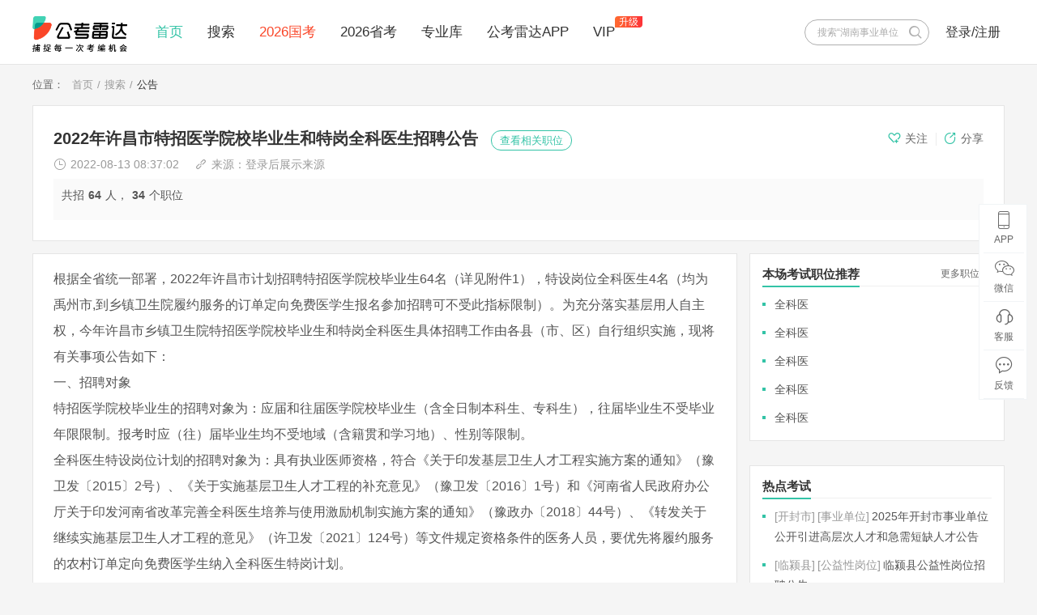

--- FILE ---
content_type: text/html; charset=UTF-8
request_url: https://www.gongkaoleida.com/article/1138268
body_size: 14576
content:



<!DOCTYPE html>
<html lang="zh-cn">
<head>
    <meta charset="utf-8">
    <meta http-equiv="X-UA-Compatible" content="IE=edge,Chrome=1" />
    <meta http-equiv="X-UA-Compatible" content="IE=9" />
    <meta name="robots" content="index,follow" />
    <title>公考雷达-捕捉每一次考编机会【官网】</title>
    <meta name="Description" content="公考雷达及时捕捉发布全国公职类(公务员、事业单位、教师、医疗、大学生村官、社区工作者等)招考公告和职位资讯,并结合个人简历与职位进行匹配,帮您发现更多成公好机会。">
    <meta name="keywords" content="公考雷达,雷达职位库,公考大数据,大数据中心">
    <link rel="icon" href="/favicon.ico" type="image/x-icon">
    <link rel="stylesheet" href="https://www.gongkaoleida.com/home/style/build/main.css?v=1.0.1">
    <!-- HTML5 Shim and Respond.js IE8 support of HTML5 elements and media queries -->
    <!--[if lt IE 9]>
      <script src="http://static.gongkaoleida.com/assets/js/html5shiv.min.js"></script>
      <script src="http://static.gongkaoleida.com/assets/js/respond.min.js"></script>
    <![endif]-->
    <style>
        #zc__sdk__container{
            margin-right: 56px;
        }
    </style>
    <meta name="author" content="公考雷达" />
<style>
    [v-cloak] {
        opacity: 0;
    }

    .sub_istop {
        font-size: 12px;
        color: #fa4628;
        line-height: 15px;
        padding-left: 2px;
        padding-right: 2px;
        border-radius: 4px;
        border: 1px solid #fa4628;
    }

    .answer-list-bar {
        display: flex;
        justify-content: space-between;
    }
</style>
</head>
<body>
    <header class="md-head"> <!--indexhd-->

        <div class="hd-logo fl"><a href="https://www.gongkaoleida.com" title="公考雷达-捕捉每一次考编机会"><img src="https://www.gongkaoleida.com/home/images/must/logo.png" class="logo-img" alt="公考雷达"></a></div>


<div class="hd-nav fl">
    <ul>
        <li><a href="https://www.gongkaoleida.com"   class="active" >首页</a></li>
        <li><a href="https://www.gongkaoleida.com/exam_search" >搜索</a></li>
        

        <li><a href="https://www.gongkaoleida.com/article/2563326?from=pc_navigation" style="color: #fa4628">2026国考</a></li>
        <li><a href="/article/2648270" target="_blank">2026省考</a></li>
        <li><a href="https://www.gongkaoleida.com/major" >专业库</a></li>
         <li><a href="/download/index.html" target="_blank">公考雷达APP</a></li>
        <li><a href="https://www.gongkaoleida.com/user/vip/vipIndex"  target="_blank">VIP<i>升级</i></a></li>
    </ul>
</div>
        <div class="hd-lgstate fr">
                            <div class="hd-logout">
                    <a href="javascript:;" class="open-login-win">登录/注册</a>
                </div>
                    </div>
                <div class="hd-search fr">
            <div class="search-form">
                <input type="text" placeholder="搜索“湖南事业单位”试试" value="" id="js-hd-search" autocomplete="off">
                <button class="btn-search"><i class="icon-search"></i></button>
            </div>
            <div class="hd-search-list" id="js-search-list">
                <ul>
                                                                        <li><a href="javascript:;" class="search_href" data-href="https://www.gongkaoleida.com/search?keyword=天津事业单位统考">天津事业单位统考</a></li>
                                                    <li><a href="javascript:;" class="search_href" data-href="https://www.gongkaoleida.com/search?keyword=吉林公务员招录">吉林公务员招录</a></li>
                                                    <li><a href="javascript:;" class="search_href" data-href="https://www.gongkaoleida.com/search?keyword=河北定向选调生">河北定向选调生</a></li>
                                                    <li><a href="javascript:;" class="search_href" data-href="https://www.gongkaoleida.com/search?keyword=交通部事业单位">交通部事业单位</a></li>
                                                    <li><a href="javascript:;" class="search_href" data-href="https://www.gongkaoleida.com/search?keyword=中国农业科学院">中国农业科学院</a></li>
                                                    <li><a href="javascript:;" class="search_href" data-href="https://www.gongkaoleida.com/search?keyword=中国对外贸易集团">中国对外贸易集团</a></li>
                                                    <li><a href="javascript:;" class="search_href" data-href="https://www.gongkaoleida.com/search?keyword=开封事业单位引才">开封事业单位引才</a></li>
                                                    <li><a href="javascript:;" class="search_href" data-href="https://www.gongkaoleida.com/search?keyword=肇庆怀集事业单位">肇庆怀集事业单位</a></li>
                                                    <li><a href="javascript:;" class="search_href" data-href="https://www.gongkaoleida.com/search?keyword=通辽事业单位">通辽事业单位</a></li>
                                                    <li><a href="javascript:;" class="search_href" data-href="https://www.gongkaoleida.com/search?keyword=辽宁选调生公告">辽宁选调生公告</a></li>
                                                            </ul>
            </div>
        </div>

    </header>
    <section class="content-wrap">
        <div id="article-app" v-cloak>
    <div class="md-sp-wrap">
        <div class="md-crumbslink">
            <span>位置：</span>
            <ul>
                <li><a href="/">首页</a></li>
                <li><a :href="searchUrl">搜索</a></li>
                <li class="active">%{ articleInfo.cidName ? articleInfo.cidName : "公告" }%</li>
            </ul>
        </div>
        <div class="article-introduce">
            <div class="article-title">
                <h1>
                    %{ articleInfo.title }%
                    <a v-if="articleInfo.jobs && !articleInfo.parent_id && articleInfo.has_job==1"
                        :href="`/exam/${articleInfo.exam_id}`" class="btn title-related">查看相关职位</a>
                    <!-- 如果有总分关系 -->
                    <a v-else-if="articleInfo.jobs && articleInfo.parent_id && articleInfo.branch_status==4"
                        :href="`/exam/${articleInfo.parent_id}/${articleInfo.exam_id}`"
                        class="btn title-related">查看相关职位</a>
                    <a v-if="examInfo && pageData.examEnrollInfo && pageData.examEnrollInfo.status && pageData.examEnrollInfo.status == 1"
                        :href="`/gkactivity/enroll_summary/${examInfo.exam_id}_0`" class="btn title-related"
                        target="_blank">查看报名数据分析</a>
                </h1>
                <div class="detail-operation">
                    <span class="fl share-btn open-login-win" id="follow-trigger" data-msg="登录后才可以关注公告资讯哦"><i
                            class="icon-collect"></i> 关注 </span><!-- icon-oncollect -->
                    <div class="fl share-down">
                        <span class="share-btn"><i class="icon-share"></i>分享</span>
                        <div class="share-down-box">
                            <i class="arrow-top"></i>
                            <ul>
                                <li @click="shareQQzone"><a href="#" title="分享到QQ空间"><i class="icon-qq"></i>QQ</a>
                                </li>
                                <li @click="shareToXl"><a href="#"><i class="icon-xlwb"></i>新浪微博</a></li>
                                <li><a href="#"><i class="icon-wx"></i>微信扫一扫</a></li>
                            </ul>
                            <div class="wx-code" id="qrid">
                            </div>
                        </div>
                    </div>
                </div>
            </div>
            <div class="date-source">
                <time class="date"><i class="icon-time"></i>%{articleInfo.create_time}%</time>
                <span class="source"><i class="icon-link"></i>来源：<a href="javascript:;"
                        class="open-login-win">%{articleInfo.origin}%</a></span>
            </div>

            <div class="article-jobinfo" v-if="examInfo && examInfo.enroll_time_start && (articleInfo.jobs || (examTimeInfo && examTimeInfo.length))">

                <div v-if="articleInfo.jobs && !articleInfo.parent_id && articleInfo.has_job == 1" class="jobinfo-num">
                    <span v-if="articleInfo.jobs">共招<i>%{ articleInfo.hireCount }%</i>人，<i>%{ articleInfo.jobs
                            }%</i>个职位</span>
                </div>

                <div v-else-if="articleInfo.jobs && articleInfo.parent_id && articleInfo.branch_status==4"
                    class="jobinfo-num">
                    <span v-if="articleInfo.jobs">共招<i>%{ articleInfo.hireCount }%</i>人，<i>%{ articleInfo.jobs
                            }%</i>个职位</span>
                </div>

                <div class="jobinfo-list">
                    <ul><!-- finished为已结束状态，inprogress为正在进行的状态，未开始为默认样式 -->
                        <li v-for="(v,index) in examTimeInfo" :key="index" v-if="examInfo.enroll_time_start"
                            :class="{'finished': v.status == -1, 'inprogress': v.status == 1}">
                            <span>%{v.name}%</span>%{v.text}%
                            <a v-if="v.name == '报名时间' && examInfo.enroll_entrance" href="javascript:;"
                                class="text-red open-login-win">官方报名入口</a>
                        </li>
                    </ul>
                </div>

            </div>

            <div class="article-abstract" v-else>
                <p><i class="text-red">[ 温馨提示
                        ]</i>公考雷达APP整理发布全国各地区公务员、事业单位、教师、医疗、三支一扶、国企、银行、遴选、选调等13类公职考试招考公告和职位资讯。内容经人工多级严格核验和精细化处理，确保“及时、精准、全面、官方”的优质服务，为您捕捉每一次考编机会！
                </p>
            </div>
        </div>
    </div>
    <div class="mdn-content-box clearfix">
        <div class="mdn-content-l fl">
            <div class="article-detail">
                <div class="article-prompt" v-if="pageData.isRisk==1">
                    <i class="icon-error"></i>
                    <!--<i class="icon-close" id="js-prompt-btn"></i>-->
                    <p>公考雷达提示您：正规招录单位不会以任何名义向考生收取财物(如培训费、办卡费、押金、身份证、毕业证等)，均属违法行为，请考生务必提高警惕。一经发现此情况，<a
                            href="/feedback/">请立即举报&gt;</a></p>
                </div>

                <article class="detail-info">
                    %{ pageData.articleAdjustText || "" }%
                    <p v-if="articleInfo.short_title">原标题：%{ articleInfo.short_title }%</p>
                    <div v-html="contentVal"></div>
                    %{ pageData.articleAdjustTextEnd || "" }%
                </article>

                <div class="notice-btn" v-if="pageData.isContentLimited==1">
                    <a style="width: 200px;" href="javascript:;" class="open-login-win">登录后可查看全部内容</a>
                </div>

                <!-- <div class="pagelist-box" v-if="pageData.pageCount">
                    <ul class="pagelist clearfix">
                        <li v-for="idx in pageData.pageCount" :key="idx">
                            <a :href="`/article/${articleInfo.article_id}?p=${idx}`"
                                :class="{'list-num': true,'list-active': idx == 1}">%{ idx }%</a>
                        </li>
                    </ul>
                </div> -->

                <div class="editor-charge">
                    <span>责任编辑：%{articleInfo.author}%</span>
                    <span class="text-red editor-correction">【我要纠错】</span>
                </div>

                <div class="baidu_article2"></div>

                <div class="detail-btn">
                    <a v-if="articleInfo.jobs && !articleInfo.parent_id && articleInfo.has_job==1"
                        :href="`/exam/${articleInfo.exam_id}`" class="btn title-related">查看相关职位</a>

                    <a v-else-if="articleInfo.jobs && articleInfo.parent_id && articleInfo.branch_status==4"
                        :href="`/exam/${articleInfo.parent_id}/${articleInfo.exam_id}`"
                        class="btn title-related">查看相关职位</a>

                    <a v-if="examInfo && examInfo.enroll_entrance" href="javascript:;"
                        class="btn sign-join open-login-win" target="_blank">报名入口</a>
                </div>

                <div class="detail-code hide">
                    <span id="detail-code"></span>
                    <p>微信扫一扫 手机查看当前页</p>
                    <p>还可随时查看更多上岸机会</p>
                </div>


            </div>
            <a name="topic"></a>

            <div class="md-prompt">
                <p>声明：本站发布的招考资讯均来源于招录官方网站，由公考雷达整理编辑，如遇报考疑问请咨询招考官方。若涉及版权或错误信息，请反馈本站予以更改或删除。<a
                        :href="`/feedback/?article_id=${articleInfo.article_id}`" target="_blank">立即反馈&gt;</a></p>
            </div>
        </div>
        <aside class="mdn-aside fr">
            <div class="sp-aside-list md-hot-recommend" v-if="articleRelationList.length != 0">
                <div class="sp-aside-title"><span class="title-name">相关公告</span></div>
                <div class="aside-list">
                    <ul>
                        <li v-for="(v,index) in articleRelationList" :key="index">
                            <a :href="`/article/${v.article_id}`">%{ v.title }%</a>
                        </li>
                    </ul>
                </div>
            </div>

            <!-- <div class="jdguideBanner" id="jdBanner2002"></div> -->
            <div class="sp-aside-list md-hot-recommend" v-if="recommendJobList.length !=0">
                <div class="sp-aside-title">
                    <span class="title-name">本场考试职位推荐</span>
                    <a :href="`/exam/${articleInfo.exam_id}`" class="title-link">更多职位</a>
                </div>
                <div class="aside-list">
                    <ul>
                        <li v-for="v in recommendJobList">
                            <a :href="`/exam/job/${v.job_id}`">%{v.position}%</a>
                        </li>
                    </ul>
                </div>
            </div>

            <div class="guideBanner" id="detailBanner"></div>

            <div v-if="articleRecommendList.length > 0" class="sp-aside-list md-hot-recommend">
                <div class="sp-aside-title"><span class="title-name">热点考试</span></div>
                <div class="aside-list hot-notice">
                    <ul class="link-list">
                        <li v-for="article in articleRecommendList">
                            <i class="notice-label">[%{ article.provinceName }%]</i>
                            <i class="notice-label">[%{ article.exam_category_name }%]</i>
                            <a :href="`/article/${article.article_id}`" target="_blank" :title="article.title">%{
                                article.title }%</a>
                        </li>

                    </ul>
                </div>
            </div>

            <div v-if="jobRecommendList.length > 0" class="sp-aside-list md-hot-recommend">
                <div class="sp-aside-title"><span class="title-name">热门职位</span></div>
                <div class="aside-list hot-job">
                    <ul class="link-list">
                        <li v-for="job in jobRecommendList">
                            <h5>
                                <a :href="`/exam/job/${job.job_id}`" target="_blank" :title="job['position']">%{
                                    job['position'] }%
                                </a>
                            </h5>
                            <p>
                                <i class="notice-label">[%{ job['provinceName'] }%]</i>
                                <i class="notice-label">[%{ job['category_name'] }%]</i>
                                %{job['title']}%
                            </p>
                        </li>
                    </ul>
                </div>
            </div>

            <div v-if="topicsList.length > 0" class="sp-aside-list md-hot-recommend">
                <div class="sp-aside-title"><span class="title-name">热门问答</span></div>
                <div class="aside-list hot-job">
                    <ul>
                        <li v-for="topic in topicsList">
                            <a :href="`/ask/detail/${topic['topicId']}`" target="_blank" :title="topic['title']">
                                %{ topic['title'] }%
                            </a>
                        </li>
                    </ul>
                </div>
            </div>

            <div class="pop-matching hide"><!--匹配反馈-->
                <div class="matching-form">
                    <form name="form">
                        <dl class="clearfix">
                            <dt>反馈类型<span>多选</span></dt>
                            <dd class="clearfix">
                                <div class="i-check fl">
                                    <label for="1"><i class="icon-check"></i>内容错别字</label>
                                    <input type="checkbox" name="problem" value="内容错别字" id="1" class="check-input">
                                </div>

                                <div class="i-check fl">
                                    <label for="2"><i class="icon-check"></i>内容侵权</label>
                                    <input type="checkbox" name="problem" value="内容侵权" id="2" class="check-input">
                                </div>

                                <div class="i-check fl">
                                    <label for="3"><i class="icon-check"></i>排版问题</label>
                                    <input type="checkbox" name="problem" value="排版问题" id="3" class="check-input">
                                </div>

                                <div class="i-check fl">
                                    <label for="1"><i class="icon-check"></i>图片打不开</label>
                                    <input type="checkbox" name="problem" value="图片打不开" id="4" class="check-input">
                                </div>

                                <div class="i-check fl">
                                    <label for="2"><i class="icon-check"></i>附件不存在</label>
                                    <input type="checkbox" name="problem" value="附件不存在" id="5" class="check-input">
                                </div>

                                <div class="i-check fl">
                                    <label for="3"><i class="icon-check"></i>所在地区不正确</label>
                                    <input type="checkbox" name="problem" value="所在地区不正确" id="6" class="check-input">
                                </div>
                                <div class="i-check fl">
                                    <label for="3"><i class="icon-check"></i>虚假信息</label>
                                    <input type="checkbox" name="problem" value="虚假信息" id="6" class="check-input">
                                </div>

                                <div class="i-check fl">
                                    <label for="3"><i class="icon-check"></i>其他问题</label>
                                    <input type="checkbox" name="problem" value="其他问题" id="6" class="check-input">
                                </div>
                            </dd>
                        </dl>
                        <dl class="clearfix">
                            <dt>反馈描述</dt>
                            <dd><textarea class="form-control" name="correction-content" placeholder="请描述问题或者建议"
                                    rows="3"></textarea></dd>
                        </dl>
                        <dl class="clearfix">
                            <dt>联系方式</dt>
                            <dd><input type="text" class="form-control" name="correction-contact"
                                    placeholder="联系方式，如手机、QQ、微信号、邮箱"></dd>
                        </dl>
                        <dl class="clearfix">
                            <dt>验证码</dt>
                            <dd>
                                <div class="verification-code">
                                    <input type="text" class="form-control" placeholder="验证码" name="correction-captcha">
                                    <span id="captcha-img-span">
                                        <img src="https://www.gongkaoleida.com/captcha/default?Qp96poAy">
                                    </span>
                                </div>
                            </dd>
                        </dl>
                        <dl>
                            <dd>
                                <div class="error-tip hide"><i class="icon-error"></i>图形验证码错误或已过期</div>
                            </dd>
                        </dl>
                        <div class="pop-btn clearfix">
                            <button type="button" class="determine-btn" id="correction-submit-button">确定</button>
                        </div>
                    </form>
                </div>
            </div>

            <div class="jobinfo-guide-box hide">
                <div class="jobinfo-guide-content">
                    <p>
                        官方招考网站发布的变更、延期等通知，可在【公考雷达】APP内第一时间接收变更提醒、查阅完整变更记录。
                    </p>
                    <p>
                        公考雷达官网接收的消息包含考试通知、重要节点时间提醒等。暂不支持APP的公告变更功能及服务，请扫码下载公考雷达APP。
                    </p>
                    <img src="/home/user/images/must/app-code.png" alt="">
                </div>
            </div>

            <div class="baidu_article"></div>
        </aside>
    </div>
</div>
    </section>
    <footer class="md-footer">
        <div class="footer-hd-box">
            <div class="footer-info">
                <div class="footer-detail clearfix">
                    <div class="footer-text fl">
                        <h5>公考雷达-捕捉每一次考编机会</h5>
                        <p><i class="text-red">13</i>大类公职考试</p>
                        <p>覆盖<i class="text-red">31</i>个省级行政区<i class="text-red">370</i>个市<i class="text-red">2862</i>个区县</p>
                        <p>累积为<i class="text-red">9000万+</i>用户</p>
                        <p>提供选职报岗服务</p>
                    </div>
                    <div class="footer-nav fl">
                        <dl>
                            <dt>关于我们</dt>
                            <dd>
                                <ul>
                                    <!-- <li><a href="https://www.gongkaoleida.com/aboutus" target="_blank">关于公考雷达</a></li> -->
                                    <li><a href="https://www.gongkaoleida.com/activity/newsabout/index.html" target="_blank">关于公考雷达</a></li>
                                    <li><a href="https://www.gongkaoleida.com/agreementPrivacy?id=2" target="_blank">用户协议</a><li>
                                    <li><a href="https://www.gongkaoleida.com/agreementPrivacy?id=1" target="_blank">隐私政策</a></li>
                                    <li><a href="https://www.gongkaoleida.com/feedback" target="_blank">意见反馈</a></li>
                                    <li><a href="https://www.gongkaoleida.com/help" target="_blank">帮助中心</a></li>
                                </ul>
                            </dd>
                        </dl>

                        <dl>
                            <dt>便捷入口</dt>
                            <dd>
                                <ul class="convenient-link">
                                                                            <li><a href="javascript:;" class="link-label open-login-win">职位订阅</a></li>
                                                                        <!-- <li><a href="http://www.buzhi.com/gongkao/major/index.html" target="_blank">专业库</a></li> -->
                                    <li><a href="https://www.gongkaoleida.com/major" target="_blank">专业库</a></li>
                                    
                                    <li><a href="https://www.gongkaoleida.com/urlcollection" target="_blank">网站收录</a></li>
                                </ul>
                            </dd>
                        </dl>
                    </div>
                    <div class="footer-code fr" style="text-align: left">
                        <h5>关注官方微信</h5>
                        <span><img src="https://www.gongkaoleida.com/home/user/images/must/foot-code-dyh.png"></span>
                        <p>看更多精选好职位</p>
                        <img src="https://www.gongkaoleida.com/home/user/images/must/contact_information_1.png">
                    </div>
                </div>
                <div class="friend-link">
                                                                        <a href="http://www.scs.gov.cn" target="_blank" rel="nofollow">国家公务员局</a>
                                                    <a href="http://www.gjsy.gov.cn" target="_blank" rel="nofollow">国家事业单位登记管理局</a>
                                                    <a href="http://ntce.neea.edu.cn/" target="_blank" rel="nofollow">中国教育考试网</a>
                                                    <a href="http://www.mohrss.gov.cn" target="_blank" rel="nofollow">国家人力资源和社会保障部</a>
                                                    <a href="http://www.scopsr.gov.cn" target="_blank" rel="nofollow">中国机构编制网</a>
                                                    <a href="http://www.cpta.com.cn" target="_blank" rel="nofollow">中国人事考试网</a>
                                                    <a href="http://www.gov.cn" target="_blank" rel="nofollow">中国政府网</a>
                                                    <a href="http://www.people.com.cn" target="_blank" rel="nofollow">人民网</a>
                                                    <a href="http://www.12371.cn" target="_blank" rel="nofollow">共产党员网</a>
                                                            </div>
            </div>
        </div>
        <div class="footer-bt-box">
            <div class="footer-copyright" style="width: 1250px;">
                <div class="copyright-info fl">
                    <p>
                        本站由<em class="copyright-title">公考雷达大数据中心</em>提供技术支持与安全服务
                        <a href="https://www.gongkaoleida.com/webmap/index.html" target="_blank" title="站点地图">Sitemap</a>
                        <a target="_blank" href="http://static.gongkaoleida.com/public/gszz.jpg?v=0331" rel="nofollow" >工商营业执照</a>
                        <a target="_blank" href="http://static.gongkaoleida.com/public/ICP-code.jpg" rel="nofollow" >增值电信业务经营许可证：湘B2-20150109</a>
                        
                        <a href="//static.gongkaoleida.com/public/lADPD4PvNVf8EyXNBFvNAvo_762_1115.jpg?v=0331" target="_blank" rel="nofollow">电子公告服务批文</a>
                        <a href="https://wfblxx.changsha.cn/" target="_blank" rel="nofollow">长沙市互联网违法和不良信息举报中心</a>
                    </p>
                    <p>
                        Copyright © 2017-2025 公考雷达 长沙麦都网络科技有限公司 版权所有 All Rights Reserved.
                        <a target="_blank" href="http://beian.miit.gov.cn" rel="nofollow" >湘ICP备13008748号-8</a>
                        <a target="_blank" href="http://www.beian.gov.cn/portal/registerSystemInfo?recordcode=43012102000531" rel="nofollow" ><img src="https://static.gongkaoleida.com/2022/upload/file/2022/1018/634e74558a8df.png"> 湘公网安备 43012102000531号</a>
                        <a target="_blank" href="http://static.gongkaoleida.com/public/cbwjyxk.png?v=0331" rel="nofollow" >出版物经营许可证</a>
                        <a target="_blank" href="http://static.gongkaoleida.com/public/gbjmzz.jpg?v=0331" rel="nofollow">广播电视节目制作经营许可证</a>
                    </p>
                </div>
                <div class="mechanism fr">
                    <a href="http://www.12377.cn/" target="_blank" rel="nofollow" ><img src="https://www.gongkaoleida.com/home/images/must/mechanism1.png"></a>
                </div>
            </div>
        </div>
    </footer>

    <div class="floating">
        <ul>
            <li class="dl-app">
                <a href="#"><i class="icon-app"></i><em>APP</em></a>
                <div class="code-box">
                    <span><img src="https://www.gongkaoleida.com/home/user/images/must/app-code.png"></span>
                    <p>下载官方APP<br/>看公告选职位体验更棒</p>
                </div>
            </li>
            <li class="floating-code">
                <a href="#"><i class="icon-weixin"></i><em>微信</em></a>
                <div class="code-box">
                    <span><img src="https://www.gongkaoleida.com/home/user/images/must/foot-code-dyh.png"></span>
                    <p>关注官方微信<br/>看更多精选好职位</p>
                </div>
            </li>
            <li class="floating-code zhiCustomBtn">
                <a href="#"><i class="icon-kefu"></i><em>客服</em></a>
            </li>
            <li><a href="https://www.gongkaoleida.com/feedback"><i class="icon-message"></i><em>反馈</em></a></li>
            
                        <li class="gotop"><a href="javascript:;"><i class="icon-gotop"></i><em>回顶部</em></a></li>
        </ul>
    </div>

    <!--服务授权-->
        <!-- 举报引入相关的文件 start -->
    <script src="https://www.gongkaoleida.com/mobile/js/reportSDK.js"></script>
    <script src="https://www.gongkaoleida.com/mobile/js/vant/vue@3.js"></script>
    <script src="https://www.gongkaoleida.com/mobile/js/vant/vant.min.js"></script>
    <link rel="stylesheet" href="https://www.gongkaoleida.com/mobile/style/vant/index.css">
    <!-- 举报引入相关的文件 end -->

    <script src="https://static.gongkaoleida.com/assets/js/jquery.min.js"></script>
    <script src="https://www.gongkaoleida.com/home/js/public.js"></script>
    <script src="https://www.gongkaoleida.com/home/js/layer/layer.js"></script>
    <script src="https://www.gongkaoleida.com/home/js/app.js"></script>
    <script type="text/javascript">

        $(function(){
            $('#logout-btn').click(function(){
                var layerIndex = layer.load(0);

                $.ajax({
                    url: 'https://www.gongkaoleida.com/user/login/logout',
                    dataType: 'json',
                    success: function() {
                        window.location.reload();
                    },
                    error: function() {
                        layer.close(layerIndex);
                        layer.msg('系统繁忙，请稍等再试');
                    }
                });
            });
            
            app.api_domain       = 'https://api.gongkaoleida.com'
            app.login_url        = 'https://www.gongkaoleida.com/user/login';
            app.register_url     = 'https://www.gongkaoleida.com/user/register';
            app.polling_scan_url = 'https://www.gongkaoleida.com/user/login/scan';
            app.get_qrcode       = 'https://www.gongkaoleida.com/user/login/qrcode';
            app.bind_phone       = 'https://www.gongkaoleida.com/user/login/bindphone';
            app.get_captch       = app.api_domain + '/api/login/captcha/get';
            app.access_token     = 'vd2eJRC49X3b8tAaVYmZKwwIWWlqIGQdNLgaGv3P';
            app.verify_captch    = 'https://www.gongkaoleida.com/user/login/verifycaptch';
            app.verify_captch_v2 = app.api_domain + '/api/user/v1/captcha/verify';
            app.resume_url       = 'https://www.gongkaoleida.com/user/login/resume';
            app.save_resume_url  = 'https://www.gongkaoleida.com/user/login/save/resume';
            app.major_list       = 'https://www.gongkaoleida.com/user/major/list';
            app.bind_wechat      = 'https://www.gongkaoleida.com/user/login/bindwechat';
            app.job_compare      = 'https://www.gongkaoleida.com/user/exam/job/compare';
            home.job_compare     = 'https://www.gongkaoleida.com/job/compare';
            app.user_info        = {};
                            app.userId = "";
                    
            $('#js-hd-search').keyup(function(event){
                if(event.keyCode == 13){
                    $('.btn-search').trigger('click');
                }
            });
            
            $('.btn-search').click(function(){
                if (!$(this).hasClass('ask-search-btn')) {
                    var keyword =$('#js-hd-search').val();
                    let $loginData = "";
                    if($.trim(keyword) == ""){
                        layer.msg('请输入搜索内容');
                        return false;
                    }else if($.trim(keyword).length <2){
                        layer.msg('请至少输入两个字符');
                        return false;
                    }else if(!$loginData){
                        layer.msg('请登陆再搜索', { icon: 2 });
                        return false;
                    }
                    var url = "https://www.gongkaoleida.com/search?keyword="+keyword;
                    document.location.href = url;
                }
            });
            $('.search_href').click(function(){
                let $loginData = "";
                if(!$loginData){
                    layer.msg('请登陆再搜索', { icon: 2 });
                    return false;
                }
                var href = $(this).data('href');
                if(href){
                    window.open(href);
                }
            });
                    });

        //全平台统计
        var _hmt = _hmt || [];
        (function() {
          var hm = document.createElement("script");
          hm.src = "https://hm.baidu.com/hm.js?f721d958b1ffbdd95625a927f9bbe719";//全平台count.buzhi.com唯一标识 2018-8-8 开始
          var s = document.getElementsByTagName("script")[0]; 
          s.parentNode.insertBefore(hm, s);
        })();

        //雷达PC端统计
        var _hmt = _hmt || [];
        (function() {
          var hm = document.createElement("script");
          hm.src = "https://hm.baidu.com/hm.js?a85566772a4d8c7093230e45128ffa8f";//gongkaoleida.com公考雷达V2_V3_PC端 2018-8-8 
          var s = document.getElementsByTagName("script")[0]; 
          s.parentNode.insertBefore(hm, s);
        })();

        //公考雷达百度站点自动提交2018-8-8 
        (function(){
            var bp = document.createElement('script');
            var curProtocol = window.location.protocol.split(':')[0];
            if (curProtocol === 'https') {
                bp.src = 'https://zz.bdstatic.com/linksubmit/push.js';
            }
            else {
                bp.src = 'http://push.zhanzhang.baidu.com/push.js';
            }
            var s = document.getElementsByTagName("script")[0];
            s.parentNode.insertBefore(bp, s);
        })();

        //公考雷达360站点自动提交2021-09-02
        (function(){
            var src = (document.location.protocol == "http:") ? "http://js.passport.qihucdn.com/11.0.1.js?7e2e44c9e6fd4badd4bd5c37fa526a98":"https://jspassport.ssl.qhimg.com/11.0.1.js?7e2e44c9e6fd4badd4bd5c37fa526a98";
            document.write('<script src="' + src + '" id="sozz"><\/script>');
        })();
        //复制分享
        var ua = navigator.userAgent.toLowerCase();
        if (window.ActiveXObject) {  /* 兼容旧版的IE */
            document.body.oncopy = function () {
                event.returnValue = false;
                var selectedText = document.selection.createRange().text;
                var pageInfo = '<br>---------------------<br>来源：公考雷达<br>'
                    + '链接：' + document.location.href
                    + '<br>转载请注明出处';
                clipboardData.setData('Text', selectedText.replace(/\n/g, '<br>') + pageInfo);
            }
        }
        else {
            function addCopyRight() {
                var body_element = document.getElementsByTagName('body')[0];
                var selection = window.getSelection();
                var pageInfo = '<br>---------------------<br>来源：公考雷达<br>'
                    + '链接：' + document.location.href
                    + '<br>转载请注明出处';
                var copyText = selection.toString().replace(/\n/g, '<br>')  // Solve the line breaks conversion issue
                if (copyText) {
                    copyText = copyText + pageInfo;
                    var newDiv = document.createElement('div');
                    newDiv.style.position = 'absolute';
                    newDiv.style.left = '-99999px';
                    body_element.appendChild(newDiv);
                    newDiv.innerHTML = copyText;
                    selection.selectAllChildren(newDiv);
                    window.setTimeout(function () {
                        body_element.removeChild(newDiv);
                    }, 0);
                }
            }
            document.oncopy = addCopyRight;
        }
        //智齿客服
        (function (w, d, e, x) {
            w[e] = function () {
                w.cbk = w.cbk || []
                w.cbk.push(arguments);
            }
            x = d.createElement("script");
            x.async = true;
            x.id = "zhichiScript";
            x.className="zhiCustomBtn";
            x.src = "https://gongkaoleida.sobot.com/chat/frame/v2/entrance.js?sysnum=f34c6cea98dd4bac83d4238144ad34cb";
            d.body.appendChild(x);
        })(window, document, "zc");
        zc("config",{
            type:4,
            custom:true,
            color:'FE4E34',
            partnerid:"",
            uname:"",
            tel:"",
            face:"",
            is_vip:"",
            vip_level:"",
        })
    </script>
    <script type="module">
    import init,{sign_json_object,decrypt} from '/home/js/shield.9853746b.js';
    init().then(() => {
        window.shield = {
            sign:sign_json_object,
            decrypt:decrypt
        }
    });
</script>
<script src="/home/js/pcGuide.js?version=1.0.0"></script>
<script src="/js/request.js"></script>
<script type="text/javascript" src="https://static.gongkaoleida.com/public/js/jquery.qrcode.min.js"></script>
<script src="https://static.gongkaoleida.com/assets/js/vue.js"></script>
<script src="https://static.gongkaoleida.com/assets/js/axios.js"></script>
<script src="/mobile/js/public.js?devVerion=1.0.3"></script>
<script src="/mobile/js/md5.js"></script>
<script type="text/javascript" src="//cpro.baidustatic.com/cpro/ui/cm.js" async="async" defer="defer"></script>

<script type="text/javascript">
$(window).on("load", function() {
    $(".open-login-win").removeAttr("target");

    $(function () {
        reportSDK.init(home.getCookie("userId") || "", home.getCookie("token") || '')
        new Vue({
            el: "#article-app",
            delimiters: ["%{", "}%"],
            data() {
                return {
                    defaults: {
                        cls: 'p strong'
                    },
                    pageData: {},
                    userId: null,
                    contentVal: '',
                }
            },
            computed: {
                articleInfo() {
                    return this.pageData.articleInfo || {}
                },
                examInfo() {
                    return this.pageData.examInfo || {}
                },
                // 时间列表
                examTimeInfo() {
                    return this.pageData.examTimeInfo || {}
                },
                hasDataTags() {
                    return this.pageData.hasDataTags || []
                },
                articleRelationList() {
                    return this.pageData.articleRelationList || []
                },
                recommendJobList() {
                    return this.pageData.recommendJobList || []
                },
                articleRecommendList() {
                    return this.pageData.articleRecommendList || []
                },
                jobRecommendList() {
                    return this.pageData.jobRecommendList || []
                },
                topicsList() {
                    return this.pageData.topics ? this.pageData.topics : []
                },
                searchUrl() {
                    const a = this.articleInfo
                    return `/exam_search/1-${a.examCategoryId}?areaIds=${a.region || a.city || a.province}`
                }
            },
            methods: {
                getPageData() {
                    const articleId = window.location.pathname.split("/").slice(-1)[0]
                    this.userId = home.getCookie("userId")
                    const paramsObj = {
                        appid:"uqsFgLOVbuPrfn1v",
                        timestamp: Date.parse(new Date()).toString().substr(0, 10),
                        articleId:articleId,
                        userId: home.getCookie("userId"),
                        token: home.getCookie("token"),
                        from_device: "pc",
                        devVersion:"4.0.0"
                    }

                    for(let i in paramsObj){
                        if(!paramsObj[i]){
                            delete paramsObj[i]
                        }
                    }
                    
                    paramsObj.sign = window.shield.sign(paramsObj)

                    var apiUrl = 'https://api.gongkaoleida.com'
                    axios.get(`${apiUrl}/api/FrontBackSecure/article/detailPc`, { params: paramsObj })
                        .then(res => {
                            if (res.data.code == 1) {
                               if (res.data.data && typeof res.data.data === 'string') {
                                    decryptData = JSON.parse(window.shield.decrypt(res.data.data))
                                    if (decryptData.success == true) {
                                        this.pageData = JSON.parse(decryptData.result);
                                    }else{
                                         layer.open({
                                            title: '数据格式异常',
                                            content: ""
                                        });
                                    }
                               }else{
                                    this.pageData = res.data.data;
                               }
                                this.$nextTick(() => {
                                    const { articleContent } = this.pageData
                                    this.getContentVal(articleContent)
                                    this.batchAdd()
                                    this.addJSONLD()
                                    this.init()
                                })
                                return
                            }
                            if (res.data.code == -100) {
                                home.delCookie("userId");
                                home.delCookie("token");
                                this.getPageData();
                                return
                            }
                            layer.open({
                                title: '请求失败',
                                content: res.data.message
                            });
                        })
                        .catch(err => {
                            console.log(err);
                        });
                },
                init() {
                    if (this.articleInfo.article_id == "125091") {
                        (window.slotbydup = window.slotbydup || []).push({
                            id: "u6670846",
                            container: "baidu_article",
                            async: true
                        });

                        (window.slotbydup = window.slotbydup || []).push({
                            id: "u6670884",
                            container: "baidu_article2",
                            async: true
                        });
                    }

                    const articleId = this.articleInfo.article_id;

                    var _areaIds = home.getCookie('areaIds');  //地区
                    var _education = home.getCookie('education');  //学历
                    var _major = home.getCookie('majorName');  //专业名称
                    var _cookiedata = { _major, _education, _areaIds }

                    var _articleId = articleId;
                    var _examtype = this.articleInfo.exam_category;
                    var _province = this.articleInfo.province;
                    var _city = this.articleInfo.city;
                    var _region = this.articleInfo.region;
                    var _areaId = _province + ',' + _city + ',' + _region;



                    $('.ask-search-btn').click(function () {
                        var keyword = $('input[name="keyword"]').val();
                        window.location.href = '/ask/search/' + keyword + '?articleId=' + articleId;
                        return false;
                    });

                    $(".answer-trigger,.pack-trigger").click(function () {
                        $(".answer-form").toggle();
                        if ($(".answer-form").is(":hidden")) {
                            $(".answer-trigger").show();
                        } else {
                            $(".answer-trigger").hide();
                        }
                    });

                    var guideParams = {
                        positionIds: "3006",
                        devVersion: "4.0.0",
                        articleId: _articleId,
                        articleExamCategory: _examtype,
                        articleAreaId: _areaId,
                        JobId: '',
                        areaIds: _cookiedata._areaIds || '',
                        major: _cookiedata._major || '',
                        education: _cookiedata._education || '',
                        appid:"uqsFgLOVbuPrfn1v",
                        timestamp: Date.parse(new Date()).toString().substr(0, 10)
                    }
                    var encrytionformData = {
                        ...encryptionPamars(guideParams),
                        Userid: this.userId,
                        device: "pc",
                        devVersion: guideParams.devVersion,
                        from_device:"from_device"
                    }
                    $("#detailBanner").Guide(encrytionformData)

                    $('.detail-info').find('a').each(
                        function () {
                            if ((this.href.indexOf("#8595") >= 0) || (this.href.indexOf("http://m.buzhi.com") >= 0)) {
                                this.href = this.href.replace("m.buzhi.com/TeacherIntroduce/index?is_check=0&course_id=", "course.buzhi.com/teacher/")
                            }
                        }
                    );

                    $(".detail-info").find("table").each(function () {
                        $(this).attr('width', '');
                    });

                    var layer_correction;
                    var layer_jobInfoGuide
                    $(".editor-correction").click(function () {
                        layer_correction = layer.open({
                            type: 1,
                            title: '纠错',
                            closeBtn: 1,
                            area: ['500px', ''],
                            shadeClose: true,
                            skin: 'yourclass',
                            content: $(".pop-matching").html()
                        });
                    });

                    $(".jobinfo-guide").click(function () {
                        layer_jobInfoGuide = layer.open({
                            type: 1,
                            title: '说明',
                            closeBtn: 1,
                            area: ['640px', ''],
                            shadeClose: true,
                            skin: 'jobinfoGuideclass',
                            content: $(".jobinfo-guide-box").html()
                        });
                        $("#captcha-img-span").trigger("click");
                    });

                    $('body').on('click', '.i-check label', function () {
                        $(this).siblings(".check-input").trigger("click");
                    });
                    var url = `/article/__articleId__/__orderType__/__tagId__#topic`;
                    var orderType = this.getPageData.orderType;
                    var tagId = this.getPageData.tagId || 0;

                    $('.order-type').click(function () {
                        orderType = $(this).data('value');
                        pageLoad();
                    })
                    $('.select-tag').click(function () {
                        tagId = $(this).data('id');
                        pageLoad();
                    })
                    //刷新页面
                    var pageLoad = function () {
                        url = url.replace('__articleId__', articleId);
                        url = url.replace('__orderType__', orderType);
                        url = url.replace('__tagId__', tagId);
                        window.location.href = url;
                    }

                    //纠错功能
                    $('body').on('click', '#correction-submit-button', function () {
                        var object = $(this).closest('form');
                        object.find(".error-tip").addClass('hide');
                        object.find("#error-text").html('');
                        var correctionStr = "";
                        object.find('input[name="problem"]:checked').each(function (j) {
                            correctionStr += $(this).val() + ","
                        })

                        var content = correctionStr + object.find('textarea[name="correction-content"]').val();
                        var contact = object.find('input[name="correction-contact"]').val();
                        var captcha = object.find('input[name="correction-captcha"]').val();


                        if (content == "" && correctionStr == "") {
                            object.find(".error-tip").removeClass('hide');
                            object.find(".error-tip").html('<i class="icon-error"></i>请填写内容');
                            return false;
                        }

                        if (captcha == "") {
                            object.find(".error-tip").removeClass('hide');
                            object.find(".error-tip").html('<i class="icon-error"></i>请填写验证码');
                            return false;
                        }

                        $.ajax({
                            url: '/article/correction',
                            type: 'POST',
                            data: {
                                '_token': 'vd2eJRC49X3b8tAaVYmZKwwIWWlqIGQdNLgaGv3P',
                                "id": articleId,
                                "correctionStr": correctionStr,
                                "content": content,
                                "contact": contact,
                                "captcha": captcha
                            },
                            success: function (result) {
                                console.log(result);
                                layer.msg(result.message);
                                if (result.code == 1)
                                    layer.close(layer_correction);
                            }, dataType: "json"
                        });

                    });

                    $('body').on('click', '#refresh-code-i', function () {
                        console.log(123);
                        var object = $(this);
                        object.prev().trigger('click');

                    });

                    $('body').on('click', '#captcha-img-span', function () {
                        var object = $(this);
                        $.ajax({
                            url: '/feedback/recode',
                            type: 'GET',
                            success: function (result) {
                                object.find('img').attr('src', result.data);
                            }, dataType: "json"
                        })
                    });


                    $("#js-prompt-btn").click(function () {
                        $(this).closest('.article-prompt').hide();
                    });

                },

                // 处理content内容链接
                getContentVal(content) {
                    // 判断content返回的是否为url
                    function isHttpOrHttpsUrl(str) {
                        const urlPattern = /^https?:\/\/[^\s/$.?#].[^\s]*$/i;
                        return urlPattern.test(str);
                    }

                    if(!isHttpOrHttpsUrl(content)) {
                        this.contentVal = content
                        return;
                    }

                    // 读取content URL 文本内容
                    axios.get(content).then(response => {
                        this.contentVal = response.data
                    })
                },
                //QQ空间分享方法:这样写可以对分享事件进行绑定
                shareQQzone() {
                    const { articleInfo } = this.pageData
                    var _url = location.href;
                    var _showcount = '1'
                    var _desc = '';
                    var _summary = articleInfo.description;
                    var _title = '';
                    var _site = '';
                    var _pic = window.location.origin + '/home/user/images/must/share_logo.jpg';
                    var _width = '800px';
                    var _height = '500px';
                    var set_height = 700;
                    var set_width = 800;

                    var _shareUrl = 'http://sns.qzone.qq.com/cgi-bin/qzshare/cgi_qzshare_onekey?';
                    _shareUrl += 'url=' + encodeURIComponent(_url || document.location);   //参数url设置分享的内容链接|默认当前页location
                    _shareUrl += '&showcount=' + _showcount || 1;      //参数showcount是否显示分享总数,显示：'1'，不显示：'0'，默认不显示
                    _shareUrl += '&desc=' + encodeURIComponent(_desc || '分享的描述');    //参数desc设置分享的描述，可选参数
                    _shareUrl += '&summary=' + encodeURIComponent(_summary || '分享摘要');    //参数summary设置分享摘要，可选参数
                    _shareUrl += '&title=' + encodeURIComponent(_title || document.title);    //参数title设置分享标题，可选参数
                    _shareUrl += '&site=' + encodeURIComponent(_site || '');   //参数site设置分享来源，可选参数
                    _shareUrl += '&pics=' + encodeURIComponent(_pic || '');   //参数pics设置分享图片的路径，多张图片以＂|＂隔开，可选参数
                    window.open(_shareUrl, 'newwindow', 'width=' + _width + ',height=' + _height + ',top=' + (screen.height - set_height) / 2 + ',left=' + (screen.width - set_width) / 2 + ',toolbar=no,menubar=no,scrollbars=no,resizable=1,location=no,status=0');
                },
                //分享到新浪微博
                shareToXl() {
                    var url = location.href;
                    var title = document.title;
                    var picurl = '';
                    var _width = '800px';
                    var _height = '500px';
                    var set_height = 700;
                    var set_width = 800;

                    var sharesinastring = 'http://v.t.sina.com.cn/share/share.php?title=' + title + '&url=' + url + '&content=utf-8&sourceUrl=' + url + '&pic=' + picurl;
                    window.open(sharesinastring, 'newwindow', 'width=' + _width + ',height=' + _height + ',top=' + (screen.height - set_height) / 2 + ',left=' + (screen.width - set_width) / 2 + '');
                },
                renderEwm() {
                    const qrstr = window.location.href;
                    $('#detail-code').qrcode(qrstr);//不指定二维码大写
                    $('#qrid').qrcode({ width: 74, height: 74, text: qrstr });//指定二维码大小
                },
                addMeta(property, content) {
                    const meta = document.createElement('meta');
                    meta.setAttribute('property', property);
                    meta.setAttribute('content', content);
                    document.getElementsByTagName('head')[0].appendChild(meta);
                },
                batchAdd() {
                    if (this.pageData.title !="") {
                        document.title = this.pageData.title
                    }
                    document.description = this.pageData.description
                    document.keywords = this.pageData.keywords  
                    this.addMeta('og:title', this.articleInfo.title);
                    this.addMeta('og:description', this.pageData.description);
                    this.addMeta('og:type', "article");
                    this.addMeta('article:author', "公考雷达");
                    this.addMeta('article:published_time', this.pageData.headTime);
                    this.addMeta('article:tag', this.pageData.keywords);
                    this.addMeta('article:published_first', `公考雷达, /article/${this.articleInfo.article_id}`);
                },
                addJSONLD() {
                    const script = document.createElement('script');
                    script.type = 'application/ld+json';
                    script.textContent = `
                        {
                            "@context": "https://ziyuan.baidu.com/contexts/cambrian.jsonld",
                            "@id": "/article/${this.articleInfo.article_id}",
                            "appid": "1605776539722022",
                            "title": ${this.articleInfo.title},
                            "images": [],
                            "pubDate": ${this.pageData.headTimes}
                        }
                    `;
                    document.getElementsByTagName('head')[0].appendChild(script);
                },
                initPage(articleId) {
                    const switch_pc = window.location.hash;
                    if (switch_pc != "#pc") {
                        if (/iphone|ipod|Android|nokia|blackberry|webos|webos|webmate|bada|lg|ucweb|skyfire|sony|ericsson|mot|samsung|sgh|lg|philips|panasonic|alcatel|lenovo|cldc|midp|wap|mobile/i.test(navigator.userAgent.toLowerCase())) {
                            window.location.href = `https://wap.gongkaoleida.com/article/${articleId}`;
                        }
                    }
                },
            },
            created() {
                const articleId = window.location.pathname.split("/").slice(-1)[0]
                this.getPageData()
                this.initPage(articleId)
            },
            mounted() {
                this.renderEwm()
            }
        })
    })
});
</script>
</body>
</html>

--- FILE ---
content_type: text/css
request_url: https://www.gongkaoleida.com/home/style/build/main.css?v=1.0.1
body_size: 36095
content:
@charset "UTF-8";
* { margin: 0; padding: 0; box-sizing: border-box; }

body { -webkit-font-smoothing: antialiased; background-color: #fff; font: 12px/1.5 "Microsoft YaHei", Arial, Helvetica, sans-serif, Simsun, "5YWs6ICD6Zu36L6+"; color: #666; }

em, i { font-style: normal; }

li { list-style: none; }

img { border: 0; vertical-align: middle; }

button { cursor: pointer; }

a { color: #262626; text-decoration: none; cursor: pointer; }

a:hover { color: #33c3a6; }

input, textarea, select, button { font-family: "Microsoft YaHei", Arial, Helvetica, sans-serif, Simsun; }
input:focus, textarea:focus, select:focus, button:focus { outline: none; }

.clear { clear: both; width: 100%; height: 0px; overflow: hidden; }

.clearb { clear: both; display: block; margin: 0; padding: 0; height: 10px; }

.clearfix:after { visibility: hidden; display: block; font-size: 0; content: "U2FsdGVkX18KsxrKkyTTUZ6JNlWw6I8+G16BDg=="; clear: both; height: 0; }

.fl { float: left; }

.fr { float: right; }

input[type="number"] { -moz-appearance: textfield; }

input[type="number"]::-webkit-inner-spin-button, input[type="number"]::-webkit-outer-spin-button { -webkit-appearance: none; margin: 0; }

input[type="radio"]::after, input[type="checkbox"]::after { background: #33c3a6; }

input::-webkit-input-placeholder { color: #acacac; }

input:-moz-placeholder { color: #acacac; }

input::-moz-placeholder { color: #acacac; }

input:-ms-input-placeholder { color: #acacac; }

::-webkit-scrollbar { width: 12px; height: 12px; }

::-webkit-scrollbar-button { display: none; }

::-webkit-scrollbar-track, ::-webkit-scrollbar-track-piece { background: #fff; }

::-webkit-scrollbar-thumb, ::-webkit-scrollbar-thumb:horizontal { border-radius: 10px; background: #ccc; }

::-webkit-scrollbar-thumb:hover { background: #999; }

::-webkit-scrollbar-thumb:active { background: #666; }

.hide { display: none !important; }

@font-face { font-family: "iconfont";
  /* Project id 697585 */
src: url("../fonts/iconfont.woff2?t=1629882612966") format("woff2"), url("../fonts/iconfont.woff?t=1629882612966") format("woff"), url("../fonts/iconfont.ttf?t=1629882612966") format("truetype"); }
/*!--字体代替iconfont--*/
[class*="icon-"], [class^="icon-"] { font-family: "iconfont" !important; font-size: 16px; font-style: normal; -webkit-font-smoothing: antialiased; -moz-osx-font-smoothing: grayscale; }

.icon-pc:before { content: "\e640"; }

.icon-code:before { content: "\e646"; }

.icon-nav_5:before { content: "\e6f1"; }

.icon-nav_1:before { content: "\e6f2"; }

.icon-nav_3:before { content: "\e6f3"; }

.icon-nav_7:before { content: "\e6f4"; }

.icon-nav_4:before { content: "\e6f0"; }

.icon-nav_6:before { content: "\e6ef"; }

.icon-arrow:before { content: "\e6eb"; }

.icon-jiahao:before { content: "\e6ec"; }

.icon-menu:before { content: "\e6ee"; }

.icon-nav_9:before { content: "\e6e2"; }

.icon-nav_10:before { content: "\e6e3"; }

.icon-nav_2:before { content: "\e6e5"; }

.icon-share:before { content: "\e6e6"; }

.icon-tianjia1:before { content: "\e6e7"; }

.icon-nav_8:before { content: "\e6e8"; }

.icon-sigh:before { content: "\e60d"; }

.icon-swap:before { content: "\eaf5"; }

.icon-kefu:before { content: "\e6e1"; }

.icon-hot:before { content: "\e65a"; }

.icon-required:before { content: "\e69d"; }

.icon-tianjia:before { content: "\e69b"; }

.icon-oncollect:before { content: "\e69a"; }

.icon-collect:before { content: "\e699"; }

.icon-search:before { content: "\e698"; }

.icon-oncheck:before { content: "\e697"; }

.icon-check:before { content: "\e68f"; }

.icon-news:before { content: "\e68b"; }

.icon-shijian:before { content: "\e77c"; }

.icon-selected:before { content: "\e721"; }

.icon-onselected:before { content: "\e624"; }

.icon-alipay:before { content: "\e656"; }

.icon-wechatpay:before { content: "\e672"; }

.icon-arrow-r:before { content: "\e617"; }

.icon-complete:before { content: "\e614"; }

.icon-geren:before { content: "\e690"; }

.icon-jianli:before { content: "\e691"; }

.icon-tuichu:before { content: "\e693"; }

.icon-zuji:before { content: "\e694"; }

.icon-guanzhu:before { content: "\e696"; }

.icon-xlwb:before { content: "\e616"; }

.icon-wx:before { content: "\e7e5"; }

.icon-qq:before { content: "\e630"; }

.icon-face:before { content: "\e610"; }

.icon-down:before { content: "\e613"; }

.icon-down-more:before { content: "\e623"; }

.icon-gouxuan:before { content: "\e607"; }

.icon-gotop:before { content: "\e6d2"; }

.icon-message:before { content: "\e612"; }

.icon-help:before { content: "\e666"; }

.icon-weixin:before { content: "\e695"; }

.icon-app:before { content: "\e692"; }

.icon-back:before { content: "\e687"; }

.icon-open:before { content: "\e62a"; }

.icon-remove:before { content: "\e608"; }

.icon-remove2:before { content: "\e62f"; }

.icon-error:before { content: "\e60f"; }

.icon-correct:before { content: "\e620"; }

.icon-close:before { content: "\e633"; }

.icon-link:before { content: "\e611"; }

.icon-time:before { content: "\e601"; }

.icon-arrow-right:before { content: "\e603"; }

.icon-pull:before { content: "\e606"; }

.form-group { margin-bottom: 15px; }

.form-control { display: block; width: 100%; border-radius: 0; box-shadow: none; height: 40px; line-height: 40px; padding: 6px 12px; font-size: 14px; border: 1px solid #e2e2e2; color: #555; background-color: #fff; }
.form-control:focus { background: #fff; box-shadow: none; border: 1px solid #33C3A6; outline: none; }

textarea { resize: none; }
textarea.form-control { height: auto; padding: 10px; line-height: 20px; }

.border-red { border: 1px solid #33C3A6 !important; }

.layui-layer { box-shadow: none !important; }

input[type="text" i]:disabled { background: #fff; cursor: pointer; }

.i-check { position: relative; margin-right: 20px; cursor: pointer; line-height: 25px; font-size: 14px; color: #555; }
.i-check .icon-check { color: #dfdfdf; font-size: 13px; }
.i-check .icon-oncheck { color: #33C3A6; font-size: 13px; }
.i-check input[type="checkbox"] { position: absolute; left: 0; top: 0; opacity: 0; filter: alpha(opacity=0); }
.i-check label { cursor: pointer; }
.i-check label i { margin-right: 5px; }
.i-check .check-input { position: absolute; top: 0; left: 0; opacity: 0; filter: alpha(opacity=0); }

table { border-spacing: 0; border-collapse: collapse; }

.table { width: 100%; max-width: 100%; margin-bottom: 15px; }

.table-border-b thead th { padding: 5px 10px; height: 30px; line-height: 30px; color: #333; font-size: 14px; border-bottom: 1px solid #edf1f2; }
.table-border-b tbody td { border-bottom: 1px solid #edf1f2; text-align: center; padding: 15px 5px; font-size: 14px; }

.table-hover tbody tr:hover { background: #f8f8f8; }

.md-tab .tab-nav { height: 35px; border-bottom: 1px solid #edf1f2; position: relative; }
.md-tab .tab-nav > ul > li { float: left; margin-right: 20px; height: 34px; line-height: 30px; font-size: 14px; color: #909599; cursor: pointer; }
.md-tab .tab-nav > ul > li.active { color: #33C3A6; }
.md-tab .tab-nav .tab-line { display: block; position: absolute; left: 0; bottom: 0; width: 30px; height: 2px; background: #33C3A6; }
.md-tab .tab-content .tab-item { display: none; opacity: 0; transition: 1s; -moz-transition: 1s; -webkit-transition: 1s; -o-transition: 1s; }
.md-tab .tab-content .tab-item.active { display: block; opacity: 1; }

.pagelist-box { text-align: center; padding: 20px 0; }
.pagelist-box .pagelist { text-align: center; display: inline-block; }
.pagelist-box .pagelist li { float: left; margin: 0 5px; height: 35px; line-height: 35px; }
.pagelist-box .pagelist li a { padding: 0 10px; display: block; color: #4d555d; font-size: 14px; }
.pagelist-box .pagelist li a:hover { color: #202a34; }
.pagelist-box .pagelist li a.list-num { min-width: 35px; height: 35px; border-radius: 20px; }
.pagelist-box .pagelist li a.list-num:hover { background: #e5e8ea; }
.pagelist-box .pagelist li a.list-active { background: #4d555d; color: #fff; }
.pagelist-box .pagelist li a.list-active:hover { background: #4d555d; color: #fff; }
.pagelist-box .pagelist li.disabled a { cursor: not-allowed; color: #c2cacc; }
.pagelist-box .pagelist li.pagelist-ellipsis span { display: block; height: 35px; line-height: 35px; }

body { min-width: 1280px; background: #f5f5f5; }
body.index-body { background: #fff; }

.md-head { position: fixed; top: 0; left: 0; right: 0; height: 80px; background: #fff; padding: 0 40px; min-width: 1280px; border-bottom: 1px solid #e5e5e5; z-index: 10; }

.hd-logo { height: 80px; }
.hd-logo a { display: inline-block; padding: 20px 0; }
.hd-logo .logo-img { display: block; height: 44px; width: auto; }

.hd-nav { padding-left: 20px; }
.hd-nav li { float: left; padding: 0 15px; }
.hd-nav a { position: relative; line-height: 80px; font-size: 17px; color: #333; }
.hd-nav a.active, .hd-nav a:hover { color: #33C3A6; }
.hd-nav a i { display: inline-block; position: absolute; top: -10px; left: 100%; height: 14px; line-height: 14px; padding: 0 5px; font-size: 12px; background: linear-gradient(to right, #FF6A30, #FD3237); color: #fff; white-space: nowrap; border-radius: 4px 0px 4px 0; }

.hd-search { height: 56px; padding-top: 24px; padding-right: 15px; position: relative; }
.hd-search .search-form { height: 32px; border: 1px solid #afafaf; border-radius: 16px; overflow: hidden; }
.hd-search input { float: left; height: 30px; padding: 0 5px 0 15px; border: none; width: 180px; color: #333; background: none; transition: 0.5s; -moz-transition: 0.5s; -webkit-transition: 0.5s; -o-transition: 0.5s; }
.hd-search input:focus { width: 220px; outline: none; }
.hd-search .btn-search { width: 32px; height: 30px; border: none; background: none; }
.hd-search .btn-search:focus { outline: none; }
.hd-search .btn-search i { color: #afafaf; }

.hd-search-list { display: none; position: absolute; background: #fff; border: 1px solid #e2e2e2; left: 0; right: 15px; top: 60px; padding: 5px; border-radius: 5px; z-index: 10; box-shadow: 0 3px 5px #d7d7d7; }
.hd-search-list li { height: 30px; line-height: 30px; border-bottom: 1px solid #f1f1f1; padding-left: 5px; cursor: pointer; }
.hd-search-list li a { display: block; font-size: 13px; color: #666; text-overflow: -o-ellipsis-lastline; overflow: hidden; text-overflow: ellipsis; display: -webkit-box; -webkit-line-clamp: 1; -webkit-box-orient: vertical; }
.hd-search-list li:hover { background: #f1f1f1; }

.hd-news { height: 80px; padding-top: 24px; padding-right: 15px; }
.hd-news .news-ico { position: relative; display: inline-block; width: 32px; height: 32px; line-height: 32px; text-align: center; font-size: 25px; cursor: pointer; color: #333; }
.hd-news .news-ico i { position: absolute; right: -8px; top: 0px; min-width: 15px; padding: 0 3px; height: 15px; line-height: 15px; font-size: 12px; background: #fa4628; border-radius: 15px; color: #fff; }

.hd-login { padding-top: 22px; height: 80px; position: relative; }
.hd-login a { display: block; color: #999; }
.hd-login .login-photo { float: left; width: 35px; height: 35px; border-radius: 50%; }
.hd-login .login-photo img { display: block; width: 100%; height: 100%; border-radius: 50%; }
.hd-login .login-name { float: left; position: relative; max-width: 100px; height: 35px; line-height: 35px; padding-left: 10px; padding-right: 20px; font-size: 15px; text-overflow: -o-ellipsis-lastline; overflow: hidden; text-overflow: ellipsis; display: -webkit-box; -webkit-line-clamp: 1; -webkit-box-orient: vertical; }
.hd-login .login-name:after { position: absolute; right: 0; top: 0; content: "\e606"; font-family: "iconfont" !important; font-size: 16px; font-style: normal; -webkit-font-smoothing: antialiased; -moz-osx-font-smoothing: grayscale; -webkit-text-stroke-width: 0.2px; }
.hd-login:hover .login-menu { display: inline-block; }

.login-menu { display: none; position: absolute; top: 80px; left: 50%; right: 0; width: 140px; margin-left: -70px; background: #fff; box-shadow: 0 5px 10px #D6E4EE; border: 1px solid #f1f1f1; border-radius: 0 0 3px 3px; padding: 5px 0; z-index: 501; }
.login-menu li { line-height: 40px; }
.login-menu li a { padding: 0 20px; display: block; color: #202A34; font-size: 13px; }
.login-menu li a i { margin-right: 10px; font-size: 25px; float: left; }
.login-menu li a:hover { background: #F0F3F5; }

.hd-logout { height: 80px; line-height: 80px; font-size: 16px; color: #666; }
.hd-logout a { color: #333; padding: 0 5px; }
.hd-logout a:hover { color: #33C3A6; }

.content-wrap { padding-top: 80px; min-width: 1280px; }

.md-sp-box { background: #fff; border: 1px solid #e5e5e5; padding: 15px; margin-bottom: 15px; min-height: 700px; }

.md-title { border-bottom: 1px solid #efefef; height: 35px; line-height: 33px; }
.md-title .title-name { float: left; font-size: 15px; color: #333; font-weight: 600; border-bottom: 2px solid #33C3A6; }
.md-title .more { position: relative; font-size: 12px; color: #666; padding-right: 15px; }
.md-title .more:after { position: absolute; right: 0; top: 0; content: "\e603"; font-family: "iconfont" !important; font-size: 12px; font-style: normal; -webkit-font-smoothing: antialiased; -moz-osx-font-smoothing: grayscale; -webkit-text-stroke-width: 0.2px; }
.md-title .title-btn { float: right; height: 25px; line-height: 25px; padding: 0 20px; font-size: 15px; border: 1px solid #fa4628; background: #fa4628; color: #fff; border-radius: 25px; }
.md-title .title-btn:hover { background: #fb715a; }
.md-title .title-btn:focus { outline: none !important; }
.md-title ~ .notice-list, .md-title ~ .sp-hotnotice { padding-top: 10px; }

.time-red { color: #fa4628 !important; }

.text-red { color: #fa4628 !important; }

.text-orange { color: #8F5932 !important; }

.text-left { text-align: left; }

.guideBanner { padding-bottom: 15px; }
.guideBanner > span { display: block; cursor: pointer; overflow: hidden; }
.guideBanner > span img { display: block; width: 100%; height: auto; transition: 0.5s; -moz-transition: 0.5s; -webkit-transition: 0.5s; -o-transition: 0.5s; }
.guideBanner > span:hover img { transform: scale(1.1); -webkit-transform: scale(1.1); -moz-transform: scale(1.1); -o-transform: scale(1.1); -ms-transform: scale(1.1); }

.md-pic-banner { padding-bottom: 15px; }
.md-pic-banner a { display: block; cursor: pointer; overflow: hidden; }
.md-pic-banner a img { display: block; width: 100%; height: auto; transition: 0.5s; -moz-transition: 0.5s; -webkit-transition: 0.5s; -o-transition: 0.5s; }
.md-pic-banner a:hover img { transform: scale(1.1); -webkit-transform: scale(1.1); -moz-transform: scale(1.1); -o-transform: scale(1.1); -ms-transform: scale(1.1); }

.swiper-slide .guidelink { display: block; }
.swiper-slide .guidelink img { width: 100%; height: auto; }

.md-aside-title { border-bottom: 1px solid #efefef; line-height: 30px; }
.md-aside-title .title-name { font-size: 15px; font-weight: 600; color: #333; }
.md-aside-title .title-info { font-size: 13px; color: #666; }

.sp-aside-title { border-bottom: 1px solid #efefef; line-height: 29px; height: 30px; }
.sp-aside-title .title-name { display: inline-block; font-size: 15px; font-weight: 600; color: #333; border-bottom: 2px solid #33C3A6; }
.sp-aside-title .title-link { position: relative; float: right; font-size: 12px; color: #666; padding-right: 15px; }
.sp-aside-title .title-link:after { position: absolute; right: 0; top: 0; content: "\e603"; font-family: "iconfont" !important; font-size: 12px; font-style: normal; -webkit-font-smoothing: antialiased; -moz-osx-font-smoothing: grayscale; -webkit-text-stroke-width: 0.2px; }

.more-btn { padding: 15px 0; text-align: center; }
.more-btn a { display: inline-block; height: 35px; line-height: 33px; padding: 0 50px; font-size: 16px; border: 1px solid #fa4628; background: #fff; color: #fa4628; border-radius: 25px; }
.more-btn a:hover { background: white; }
.more-btn a:focus { outline: none !important; }

.md-crumbslink { width: 100%; position: relative; line-height: 30px; overflow: hidden; padding: 10px 0; }
.md-crumbslink span { float: left; font-size: 13px; }
.md-crumbslink ul { float: left; padding-left: 10px; }
.md-crumbslink li { float: left; font-size: 13px; }
.md-crumbslink li + li:before { padding: 0 5px; color: #999; content: "/"; }
.md-crumbslink li a { color: #999; }
.md-crumbslink li a:hover { color: #666; }
.md-crumbslink li.active { color: #333; }

.starlevel { display: inline-block; width: 100px; height: 18px; background: url(../../images/must/star.png) no-repeat; background-size: 100px auto; }
.starlevel.star0 { background-position: 0 0; }
.starlevel.star5 { background-position: 0 -20px; }
.starlevel.star10 { background-position: 0 -40px; }
.starlevel.star15 { background-position: 0 -59px; }
.starlevel.star20 { background-position: 0 -78px; }
.starlevel.star25 { background-position: 0 -98px; }
.starlevel.star30 { background-position: 0 -117px; }
.starlevel.star35 { background-position: 0 -137px; }
.starlevel.star40 { background-position: 0 -156px; }
.starlevel.star45 { background-position: 0 -176px; }
.starlevel.star50 { background-position: 0 -195px; }

.drop-down-box { position: relative; }

.drop-down-list { display: none; position: absolute; top: 30px; left: 0; right: 0; border: 1px solid #e2e2e2; background: #fff; z-index: 2; padding: 5px; padding-bottom: 35px; box-shadow: 0 5px 10px rgba(0, 0, 0, 0.1); }
.drop-down-list ul { height: 185px; overflow-y: scroll; }
.drop-down-list ul::-webkit-scrollbar { width: 6px; }
.drop-down-list li a { display: block; padding-left: 5px; font-size: 13px; color: #666; border-bottom: 1px solid #e5e5e5; }
.drop-down-list li a:hover { background: #f5f5f5; }
.drop-down-list li:last-child a { border: none; }
.drop-down-list .drop-down-tip { display: block; text-align: center; font-size: 13px; color: #999; }
.drop-down-list .drop-down-btn { position: absolute; left: 0; bottom: 0; width: 100%; text-align: center; height: 30px; font-size: 12px; color: #666; background: none; border: none; border-top: 1px solid #e5e5e5; outline: none; background: #f5f5f5; }

.type-list li { float: left; line-height: 25px; padding-right: 15px; font-size: 14px; cursor: pointer; }
.type-list li a { color: #666; }
.type-list li i { margin-right: 5px; }
.type-list li .icon-check { color: #dfdfdf; font-size: 13px; }
.type-list li .icon-oncheck { color: #33C3A6; font-size: 13px; }

.link-list { position: relative; }
.link-list::before { position: absolute; top: 0; left: 0; display: block; width: 0px; height: 0px; content: "5YWs6ICD6Zu36L6+"; opacity: 0; }

.md-footer { position: relative; }
.md-footer .footer-hd-box { min-height: 300px; padding: 40px 0 30px 0; background: #45464d; }
.md-footer .footer-hd-box .footer-info { width: 1200px; margin: 0 auto; }
.md-footer .footer-bt-box { height: 80px; background: #2d2d33; padding: 15px 0; }
.md-footer .footer-bt-box .footer-copyright { width: 1200px; margin: 0 auto; }
.md-footer::after { position: absolute; top: 0; left: 0; display: block; width: 0px; height: 0px; content: "U2FsdGVkX18KsxrKkyTTUZ6JNlWw6I8+G16BDg=="; opacity: 0; }

.footer-detail { padding-bottom: 25px; }

.footer-text h5 { color: #fff; font-size: 14px; font-weight: 600; line-height: 25px; padding-bottom: 10px; }
.footer-text p { font-size: 13px; color: #aaa; line-height: 30px; }

.footer-nav { padding-left: 150px; }
.footer-nav dl { float: left; padding: 0 50px; }
.footer-nav dl dt { color: #fff; font-size: 14px; font-weight: 600; line-height: 25px; padding-bottom: 10px; }
.footer-nav dl dd li a { font-size: 13px; color: #bbb; line-height: 30px; }
.footer-nav dl dd li a.link-label { position: relative; }
.footer-nav dl dd li a.link-label:before { position: absolute; top: 2px; right: -70px; display: inline-block; content: '机会多多'; height: 18px; line-height: 18px; padding: 0 5px; background: #fa4628; color: #fff; font-size: 12px; border-radius: 3px; }
.footer-nav dl dd li a.link-label:after { position: absolute; right: -12px; top: 6px; content: ''; width: 0; height: 0; border-width: 4px; border-style: solid; border-color: transparent #fa4628 transparent transparent; }
.footer-nav dl dd .convenient-link { width: 300px; overflow: hidden; }
.footer-nav dl dd .convenient-link li { float: left; width: 150px; }

.footer-code { width: 140px; text-align: center; }
.footer-code h5 { color: #fff; font-size: 14px; font-weight: 600; line-height: 25px; padding-bottom: 10px; }
.footer-code span { display: inline-block; width: 80px; background: #fff; padding: 3px; border-radius: 3px; }
.footer-code span img { width: 100%; height: auto; }
.footer-code p { padding-top: 12px; font-size: 12px; color: #fff; line-height: 15px; }

.friend-link { padding-top: 25px; border-top: 1px solid #565658; }
.friend-link a { display: inline-block; color: #ccc; margin-right: 15px; line-height: 25px; font-size: 13px; }

.copyright-info p { line-height: 25px; color: #666; }
.copyright-info p em { color: #666; padding: 0 5px; }
.copyright-info p em.copyright-title { color: #aaa; }
.copyright-info p em.copyright-phone { padding-left: 30px; }
.copyright-info p a { display: inline-block; color: #666; padding: 0 5px; line-height: 20px; }
.copyright-info p a img { position: relative; top: -2px; display: inline-block; height: 16px; width: auto; }

.mechanism { height: 40px; padding-top: 10px; }
.mechanism a { display: inline-block; height: 30px; margin: 0 5px; }
.mechanism a img { display: block; width: auto; height: 100%; }

.pop-switch { display: none; position: absolute; width: 450px; padding: 15px; background: #fff; border: 1px solid #e5e5e5; box-shadow: 0 5px 10px rgba(0, 0, 0, 0.2); }
.pop-switch ul li { float: left; padding-right: 15px; padding-bottom: 5px; }
.pop-switch ul li a { font-size: 14px; color: #666; }
.pop-switch .switch-arrow { position: absolute; top: -9px; left: 20px; display: inline-block; width: 16px; height: 16px; }
.pop-switch .switch-arrow:before { float: left; position: relative; top: 0px; content: ""; width: 0; height: 0; border-left: 8px solid transparent; border-right: 8px solid transparent; border-bottom: 8px solid #e5e5e5; }
.pop-switch .switch-arrow:after { float: left; position: relative; top: -6px; content: ""; width: 0; height: 0; border-left: 8px solid transparent; border-right: 8px solid transparent; border-bottom: 8px solid #fff; }

.pop-btn { text-align: center; padding-top: 15px; }
.pop-btn button { width: 120px; height: 40px; }
.pop-btn button ~ button { margin-left: 20px; }
.pop-btn .cancel-btn { border: 1px solid #33C3A6; background: #fff; color: #33C3A6; border-radius: 40px; }
.pop-btn .cancel-btn:hover { background: white; }
.pop-btn .cancel-btn:focus { outline: none !important; }
.pop-btn .determine-btn, .pop-btn .determine-politics-btn{ border: none; background: #33C3A6; color: #fff; border-radius: 40px; }
.pop-btn .determine-btn:hover, .pop-btn .determine-politics-btn:hover { background: #56d3ba; }
.pop-btn .determine-btn:focus, .pop-btn .determine-politics-btn:focus { outline: none !important; }


.pop-prompt-box { padding: 25px; }
.pop-prompt-box .prompt-text { padding-bottom: 10px; }
.pop-prompt-box .prompt-text p { line-height: 25px; color: #333; font-size: 14px; text-align: center; }
.pop-prompt-box .prompt-text span { display: block; padding-top: 10px; text-align: center; line-height: 20px; color: #fa4628; font-size: 12px; }

.error-tip { line-height: 25px; color: #fa4628; font-size: 12px; }
.error-tip i { float: left; margin-right: 10px; }

.list-arrow li { position: relative; }
.list-arrow li:before { position: absolute; right: 5px; top: 1px; content: '\e603'; font-family: "iconfont" !important; font-size: 15px; font-style: normal; -webkit-font-smoothing: antialiased; -moz-osx-font-smoothing: grayscale; -webkit-text-stroke-width: 0.2px; color: #efefef; }

.list-hover li:hover { background: #f5f5f5; }
.list-hover li:hover:before { color: #fff; }

.md-sp-item { padding-bottom: 30px; }
.md-sp-item .title { position: relative; padding-left: 35px; font-size: 15px; color: #333; font-weight: 600; height: 40px; line-height: 40px; }
.md-sp-item .title:before { position: absolute; top: 14px; left: 5px; content: ''; width: 8px; height: 8px; border-radius: 50%; border: 2px solid #33C3A6; }
.md-sp-item .item-info { padding-left: 35px; }
.md-sp-item .item-info p { font-size: 14px; color: #777; line-height: 30px; }
.md-sp-item .item-info p em { font-weight: 600; color: #333; }
.md-sp-item .item-info p a { color: #3d88f1; }

.not-data { padding: 30px; text-align: center; background: #fff; }
.not-data span { display: block; font-size: 16px; color: #777; padding-bottom: 10px; }
.not-data p { line-height: 25px; color: #999; font-size: 12px; padding-bottom: 10px; }
.not-data a { display: inline-block; line-height: 25px; padding: 0 30px; font-size: 14px; margin-top: 10px; border: 1px solid #33C3A6; background: #fff; color: #33C3A6; border-radius: 25px; }
.not-data a:hover { background: white; }
.not-data a:focus { outline: none !important; }
.not-data .notdata-img { width: 200px; margin: 0 auto; padding-bottom: 20px; }
.not-data .notdata-img img { display: block; width: 100%; height: auto; }

.upload-img { padding: 10px 0; }
.upload-img ul { float: left; }
.upload-img li { position: relative; float: left; width: 80px; height: 60px; line-height: 58px; border: 1px solid #f1f1f1; margin-right: 15px; z-index: 1; text-align: center; }
.upload-img li img { max-width: 100%; max-height: 100%; }
.upload-img li i { display: none; position: absolute; right: -5px; top: -10px; color: #666; cursor: pointer; width: 16px; line-height: 16px; z-index: 10; }
.upload-img li:hover i { display: block; }
.upload-img .upload-btn { float: left; width: 60px; height: 60px; border: 1px dashed #d3d7db; text-align: center; padding-top: 12px; cursor: pointer; }
.upload-img .upload-btn i { width: 100%; font-size: 18px; line-height: 18px; color: #d3d7db; float: left; text-align: center; }
.upload-img .upload-btn p { float: left; width: 100%; font-size: 12px; color: #d3d7db; line-height: 20px; }

.drop-tip { display: inline-block; position: relative; width: 20px; height: 30px; line-height: 30px; }
.drop-tip .icon-help { position: relative; top: 2px; display: inline-block; width: 20px; line-height: 20px; font-weight: 400; font-size: 20px; cursor: pointer; }
.drop-tip .drop-tip-box { display: none; position: absolute; top: 30px; left: 50%; margin-left: -100px; width: 200px; padding: 10px; background: #fff; border: 1px solid #e5e5e5; border-radius: 3px; }
.drop-tip .drop-tip-box p { color: #666; font-weight: 400; text-align: left; line-height: 20px; font-size: 12px; word-wrap: break-word; }
.drop-tip .drop-tip-box:before { content: ''; display: block; width: 8px; height: 6px; position: absolute; left: 50%; margin-left: -4px; top: -6px; background: url(../../images/must/arrow-top.png) no-repeat; }
.drop-tip:hover .drop-tip-box { display: inline; }

.filter-top .filter-list { top: inherit; bottom: 40px; }

.fixed-guide { position: fixed; bottom: 0; width: 100%; text-align: center; }
.fixed-guide .guide-close { cursor: pointer; position: absolute; top: -35px; left: 50%; margin-left: 610px; font-size: 25px; color: #ccc; z-index: 10; }
.fixed-guide a { display: block; width: 1920px; position: relative; left: 50%; margin-left: -960px; z-index: 1; }
.fixed-guide a img { height: 100%; width: auto; }

@media (max-width: 1350px) { .hd-search input { width: 120px; }
  .hd-search input:focus { width: 140px; outline: none; } }
[v-cloak] { display: none; }

.ly-accredit { border-radius: 10px !important; }
.sd-accredit { border-radius: 4px !important; }

.accredit-box { padding: 20px; }
.accredit-box .title { text-align: center; font-size: 16px; font-weight: bold; color: #333; }
.accredit-box .accredit-obj { text-align: center; padding: 20px 0; }
.accredit-box .accredit-obj img { display: inline-block; width: 56px; height: 56px; border-radius: 6px; overflow: hidden; }
.accredit-box .accredit-obj i { height: 56px; line-height: 56px; padding: 0 20px; font-size: 20px; color: #9E9E9E; }
.accredit-box .accredit-info span { display: block; padding-bottom: 16px; font-size: 16px; color: #333; border-bottom: 1px solid #eee; }
.accredit-box .accredit-info ul li { position: relative; float: left; font-size: 14px; color: #333; padding: 10px 20px 10px 10px; }
.accredit-box .accredit-info ul li::after { position: absolute; left: 0; top: 50%; content: ""; width: 2px; height: 2px; border-radius: 50%; background: #333; }
.accredit-box .accredit-info p { position: relative; font-size: 12px; color: #999; line-height: 25px; padding-left: 20px; }
.accredit-box .accredit-info p i { position: absolute; left: 0; line-height: 25px; }
.accredit-box .accredit-btn { padding-top: 20px; }
.accredit-box .accredit-btn button, .accredit-box .accredit-btn a { float: left; font-size: 16px; padding: 15px 0; width: 48%; text-align: center; }
.accredit-box .accredit-btn .cancel { border: 1px solid #33C3A6; background: #fff; color: #33C3A6; border-radius: 5px; }
.accredit-box .accredit-btn .cancel:hover { background: white; }
.accredit-box .accredit-btn .cancel:focus { outline: none !important; }
.accredit-box .accredit-btn .confirm { margin-left: 4%; border: 1px solid #33C3A6; background: #33C3A6; color: #fff; border-radius: 5px; }
.accredit-box .accredit-btn .confirm:hover { background: #56d3ba; }
.accredit-box .accredit-btn .confirm:focus { outline: none !important; }
.accredit-box .ac-close-btn{ width: 240px; height: 40px;line-height: 40px; background: linear-gradient(125deg, #68D6BF 0%, #33C3A6 100%);border-radius: 20px;font-size: 14px;color: #fff;text-align: center;margin: 20px auto 0;cursor: pointer;}

.animated { -webkit-animation-duration: .5s; animation-duration: .5s; -webkit-animation-fill-mode: both; animation-fill-mode: both; }

.animated.infinite { -webkit-animation-iteration-count: infinite; animation-iteration-count: infinite; }

@-webkit-keyframes fadeInUp { 0% { opacity: 0; -webkit-transform: translateY(20px); transform: translateY(20px); }
  100% { opacity: 1; -webkit-transform: translateY(0); transform: translateY(0); } }
@keyframes fadeInUp { 0% { opacity: 0; -webkit-transform: translateY(20px); -ms-transform: translateY(20px); transform: translateY(20px); }
  100% { opacity: 1; -webkit-transform: translateY(0); -ms-transform: translateY(0); transform: translateY(0); } }
.fadeInUp { -webkit-animation-name: fadeInUp; animation-name: fadeInUp; }

.answer-index-wall .answer-classify { border: 1px solid #e5e5e5; background: #fff; margin-bottom: 15px; padding: 10px 15px; }
.answer-index-wall .answer-classify .classify-title { float: left; width: 100px; height: 90px; padding: 7.5px 0; }
.answer-index-wall .answer-classify .classify-title span { display: block; line-height: 65px; font-size: 16px; color: #333; }
.answer-index-wall .answer-classify .classify-list li { float: left; width: 25%; padding: 5.5px; }
.answer-index-wall .answer-classify .classify-list li a { display: block; height: 90px; line-height: 28px; text-align: center; font-size: 14px; color: #333; }
.answer-index-wall .answer-classify .classify-list li a span { display: block; }
.answer-index-wall .answer-classify .classify-list li a .img-box { border: 1px solid #e5e5e5; border-radius: 50%; width: 60px; height: 60px; margin: 0 auto; margin-bottom: 5px; }
.answer-index-wall .answer-classify .classify-list li a .img-box img { width: 100%; height: 100%; }
.answer-index-wall .answer-classify .classify-list li.hot-classify a { position: relative; }
.answer-index-wall .answer-classify .classify-list li.hot-classify a .new-label { position: absolute; top: 3px; left: 108px; display: inline-block; height: 15px; line-height: 15px; padding: 0 6px; color: #fff; font-size: 12px; border-radius: 10px; background: #fa4628; }
.answer-index-wall .answer-100-top .tit, .answer-index-wall .answer-topic-top .tit { font-size: 18px; font-weight: bold; }
.answer-index-wall .answer-100-top .txt, .answer-index-wall .answer-topic-top .txt { margin-top: 5px; font-size: 14px; }
.answer-index-wall .news-answer { border: 1px solid #e5e5e5; background: #fff; padding: 15px 25px 15px; margin-bottom: 15px; }
.answer-index-wall .news-answer .tip-bpx { font-size: 18px; font-weight: bold; }
.answer-index-wall .news-answer .tip-bpx .tip { font-size: 14px; font-weight: normal; }
.answer-index-wall .news-answer .title { overflow: hidden; border-bottom: 1px solid #e5e5e5; height: 40px; line-height: 40px; }
.answer-index-wall .news-answer .title .title-left { float: left; }
.answer-index-wall .news-answer .title .title-left .title-text { display: inline-block; height: 40px; font-size: 15px; margin-right: 10px; cursor: pointer; border: none; }
.answer-index-wall .news-answer .title .title-left .checked { border-bottom: 2px solid #33C3A6; }
.answer-index-wall .news-answer .title .title-right { float: right; display: flex; }
.answer-index-wall .news-answer .title .title-right .sub { margin-right: 15px; }
.answer-index-wall .news-answer .title .title-right .btn { display: inline; font-size: 12px; cursor: pointer; margin-right: 27px; border-radius: 25px; color: #fff; width: 85px; text-align: center; height: 25px; line-height: 25px; background: linear-gradient(45deg, #68d6BF, #33C3A6); margin-left: 10px; }
.answer-index-wall .news-answer .title .title-right .search-box { height: 50px; position: relative; }
.answer-index-wall .news-answer .title .title-right .search-box .i-search { position: absolute; right: 10px; top: 2px; z-index: 3; }
.answer-index-wall .news-answer .title .title-right .search-box .ipt { box-sizing: border-box; padding-left: 20px; border: 1px solid #33C3A6; height: 25px; border-radius: 25px; font-size: 12px; color: #33C3A6; padding-right: 30px; width: 160px; }
.answer-index-wall .news-answer .title .title-right a { float: right; height: 30px; line-height: 28px; padding: 0 30px; font-size: 15px; color: #fff; background: linear-gradient(45deg, #68d6BF, #33C3A6); border-radius: 30px; }
.answer-index-wall .news-answer .title .title-right a ~ span { border-right: 1px solid #eee; margin-right: 20px; padding-right: 20px; }
.answer-index-wall .news-answer .title .title-right span { height: 25px; line-height: 25px; font-size: 14px; color: #999; cursor: pointer; }
.answer-index-wall .news-answer .title .title-right span i { margin-left: 5px; font-size: 15px; }
.answer-index-wall .answer-filter-wall { width: 100%; height: 30px; line-height: 40px; }
.answer-index-wall .answer-filter-wall ul { float: left; }
.answer-index-wall .answer-filter-wall ul li { float: left; margin-right: 10px; cursor: pointer; }
.answer-index-wall .answer-filter-wall ul .checked { color: #33C3A6; }
.answer-index-wall .answer-list li { padding: 20px 0; border-bottom: 1px solid #e5e5e5; }
.answer-index-wall .answer-list li .answer-list-logo { float: left; width: 30px; height: 30px; margin-right: 5px; margin-top: -3px; }
.answer-index-wall .answer-list li .answer-list-logo img { display: block; width: 100%; height: 100%; border-radius: 50%; }
.answer-index-wall .answer-list li .answer-list-info a { color: #333; }
.answer-index-wall .answer-list li .answer-list-info a:visited h5 { color: #999; }
.answer-index-wall .answer-list li .answer-list-info .tip { font-size: 14px; margin-bottom: 10px; color: #999; }
.answer-index-wall .answer-list li .answer-list-info h5 { font-size: 15px; line-height: 25px; margin-bottom: 10px; text-overflow: -o-ellipsis-lastline; overflow: hidden; text-overflow: ellipsis; display: -webkit-box; -webkit-line-clamp: 2; -webkit-box-orient: vertical; }
.answer-index-wall .answer-list li .answer-list-info h5 span { display: inline-block; font-weight: normal; }
.answer-index-wall .answer-list li .answer-list-info h5 .sub_a_type { font-size: 15px; color: #33C3A6; margin-right: 5px; }
.answer-index-wall .answer-list li .answer-list-info h5 .sub_istop { font-size: 12px; color: #fa4628; line-height: 15px; padding-left: 2px; padding-right: 2px; border-radius: 4px; border: 1px solid #fa4628; }
.answer-index-wall .answer-list li .answer-list-info .answer-list-come { background: #f8f8f8; padding: 5px 10px; font-size: 14px; margin-bottom: 10px; color: #666; line-height: 25px; text-overflow: -o-ellipsis-lastline; overflow: hidden; text-overflow: ellipsis; display: -webkit-box; -webkit-line-clamp: 2; -webkit-box-orient: vertical; }
.answer-index-wall .answer-list li .answer-list-info .answer-list-bar span { padding-right: 5px; color: #aaa; font-size: 14px; }
.answer-index-wall .answer-list li .answer-list-info .answer-list-bar span ~ span, .answer-index-wall .answer-list li .answer-list-info .answer-list-bar span ~ time { position: relative; padding-left: 8px; color: #aaa; font-size: 14px; }
.answer-index-wall .answer-list li .answer-list-info .answer-list-bar span ~ span:before, .answer-index-wall .answer-list li .answer-list-info .answer-list-bar span ~ time:before { position: absolute; left: 0; top: 50%; margin-top: -1.5px; content: ''; width: 3px; height: 3px; background: #ccc; border-radius: 50%; }
.answer-index-wall .answer-list li .answer-list-info .answer-list-bar .answer-label { display: inline-block; font-size: 14px; background: #f5f5f5; color: #999; padding: 0 10px; margin-left: 10px; border-radius: 10px; }
.answer-index-wall .answer-list li:hover { background: #f8f8f8; }

.answer-region li.active a, .answer-type-new li.active a { color: #33C3A6; }

.answer-aside { border: 1px solid #e5e5e5; background: #fff; padding: 15px; margin-bottom: 15px; }
.answer-aside .answer-search { border: 1px solid #bfbfbf; border-radius: 4px; padding: 0 5px; }
.answer-aside .answer-search .search-input { display: block; margin-right: 32px; }
.answer-aside .answer-search .search-input input { width: 100%; height: 35px; padding: 0 5px 0 10px; border: none; color: #333; font-size: 14px; background: none; outline: none; }
.answer-aside .answer-search .btn-search { float: right; width: 32px; height: 35px; border: none; background: none; }
.answer-aside .answer-search .btn-search:focus { outline: none; }
.answer-aside .answer-search .btn-search i { color: #afafaf; }
.answer-aside .answer-search .drop-down-list { top: 40px; padding: 10px; }
.answer-aside .answer-search .drop-down-list li { line-height: 35px; }
.answer-aside .answer-notlg { padding-top: 15px; }
.answer-aside .answer-notlg span { font-size: 15px; color: #333; line-height: 25px; }
.answer-aside .answer-notlg button { float: right; padding: 0 25px; height: 25px; line-height: 25px; font-size: 15px; border: 1px solid #33C3A6; background: #fff; color: #33C3A6; border-radius: 25px; }
.answer-aside .answer-notlg button:hover { background: white; }
.answer-aside .answer-notlg button:focus { outline: none !important; }
.answer-aside .myanswer-aside { padding: 25px 0 15px 0; }
.answer-aside .myanswer-aside .myanswer-msg { text-align: center; }
.answer-aside .myanswer-aside .myanswer-msg .myanswer-poto { display: inline-block; width: 65px; height: 65px; }
.answer-aside .myanswer-aside .myanswer-msg .myanswer-poto img { width: 100%; height: 100%; border-radius: 50%; }
.answer-aside .myanswer-aside .myanswer-msg .myanswer-name { display: inline-block; padding-left: 15px; font-size: 14px; }
.answer-aside .myanswer-aside .myanswer-link { padding: 10px 30px 0 30px; }
.answer-aside .myanswer-aside .myanswer-link a { text-align: center; float: left; width: 33.3%; font-size: 14px; line-height: 20px; color: #333; }
.answer-aside .myanswer-aside .myanswer-link a span { display: block; }
.answer-aside .myanswer-aside .myanswer-link a ~ a { border-left: 1px solid #e5e5e5; }
.answer-aside .myanswer-aside .ask_question { display: block; margin: 0 auto; margin-top: 10px; height: 30px; line-height: 30px; width: 180px; text-align: center; color: #fff; font-size: 14px; border-radius: 4px; background: linear-gradient(45deg, #68d6BF, #33C3A6); }

.sp-aside-list { margin-bottom: 15px; padding: 10px 15px; background: #fff; border: 1px solid #e5e5e5; }
.sp-aside-list .no-info { width: 100%; text-align: center; box-sizing: border-box; padding: 10px; font-size: 16px; color: #999; }
.sp-aside-list .aside-list { padding-top: 5px; }
.sp-aside-list .aside-list li { position: relative; padding: 5px 0; padding-left: 15px; cursor: pointer; }
.sp-aside-list .aside-list li:before { position: absolute; left: 0; top: 15px; display: inline-block; content: ""; width: 4px; height: 4px; background: #33C3A6; }
.sp-aside-list .aside-list li a { font-size: 14px; line-height: 25px; color: #555; }
.sp-aside-list .aside-list li a:visited { color: #999; }
.sp-aside-list .aside-list li:hover { background: #f8f8f8; }
.sp-aside-list .hot-notice li { padding: 5px 0 5px 15px; text-overflow: -o-ellipsis-lastline; overflow: hidden; text-overflow: ellipsis; display: -webkit-box; -webkit-line-clamp: 2; -webkit-box-orient: vertical; }
.sp-aside-list .hot-notice li .notice-label { font-size: 14px; color: #999; }
.sp-aside-list .hot-notice li:before { top: 15px; }
.sp-aside-list .hot-job li { padding: 5px 0 5px 15px; }
.sp-aside-list .hot-job li h5 { color: #333; font-size: 14px; }
.sp-aside-list .hot-job li p { color: #999; font-size: 14px; text-overflow: -o-ellipsis-lastline; overflow: hidden; text-overflow: ellipsis; display: -webkit-box; -webkit-line-clamp: 2; -webkit-box-orient: vertical; }
.sp-aside-list .hot-job li .notice-label { font-size: 14px; color: #999; margin-right: 3px; }
.sp-aside-list .hot-job li:before { top: 15px; }
.sp-aside-list .hot-recommend-list li { list-style: none; padding-left: 0; color: #999; }
.sp-aside-list .hot-recommend-list li:before { width: 0px; height: 0px; }
.sp-aside-list .hot-recommend-list li:nth-child(1) span { color: #FD3237; }
.sp-aside-list .hot-recommend-list li:nth-child(2) span { color: #FF6A18; }
.sp-aside-list .hot-recommend-list li:nth-child(3) span { color: #FF9A00; }

.jdleftside { position: relative; padding: 50px 15px 20px 15px; background: #fff; margin-bottom: 15px; border: 1px solid #e5e5e5; }
.jdleftside .tagText { position: absolute; top: 0; left: 0; right: 0; line-height: 36px; padding-right: 10px; z-index: 2; }
.jdleftside .tagText span { float: left; font-size: 15px; color: #fff; padding: 0 12px 0 30px; background: #fa4628 url(../../images/must/jd/jd-tag.png) no-repeat 10px center; border-radius: 0 0 16px 0; background-size: 13px auto; }
.jdleftside .tagText a { float: right; font-size: 12px; color: #f14628; }
.jdleftside .swiper-container { padding-bottom: 30px; }
.jdleftside .swiper-container .swiper-pagination { bottom: 0; }
.jdleftside .swiper-container .swiper-pagination .swiper-pagination-bullet { width: 5px; height: 5px; opacity: 0.1; }
.jdleftside .swiper-container .swiper-pagination .swiper-pagination-bullet.swiper-pagination-bullet-active { background: #aaa; opacity: 1; }
.jdleftside .guidelink img { display: block; width: 100%; height: auto; }
.jdleftside .guidelink span { padding: 10px 0; }
.jdleftside .guidelink span i { color: #f14628; font-size: 22px; font-weight: bold; }
.jdleftside .guidelink span em { font-size: 16px; color: #999; padding-left: 10px; text-decoration: line-through; }
.jdleftside .guidelink p { display: block; font-size: 14px; color: #333; text-overflow: -o-ellipsis-lastline; overflow: hidden; text-overflow: ellipsis; display: -webkit-box; -webkit-line-clamp: 2; -webkit-box-orient: vertical; }
.jdleftside .guidelink .comment { font-size: 12px; color: #999; padding: 5px 0; }
.jdleftside .guidelink .taglist li { float: left; font-size: 12px; color: #f14628; padding: 0 5px; border-radius: 5px; border: 1px solid #f14628; }
.jdleftside .guidelink .taglist li ~ li { margin-left: 10px; }
.jdleftside .guidelink .taglist li.active { background: #f14628; color: #fff; }
.jdleftside .swiperprev { position: absolute; top: 50%; left: 0; width: 30px; height: 30px; line-height: 30px; background: rgba(0, 0, 0, 0.6); margin-top: -15px; border-radius: 0 15px 15px 0; outline: none; cursor: pointer; z-index: 2; }
.jdleftside .swiperprev::after { position: absolute; left: 2px; content: "\e603"; font-family: "iconfont" !important; font-size: 20px; font-style: normal; -webkit-font-smoothing: antialiased; -moz-osx-font-smoothing: grayscale; transform: rotate(180deg); color: #fff; }
.jdleftside .swipernext { position: absolute; top: 50%; right: 0; width: 30px; height: 30px; line-height: 30px; background: rgba(0, 0, 0, 0.6); margin-top: -15px; border-radius: 15px 0 0 15px; outline: none; cursor: pointer; z-index: 2; }
.jdleftside .swipernext::after { position: absolute; left: 10px; content: "\e603"; font-family: "iconfont" !important; font-size: 20px; font-style: normal; -webkit-font-smoothing: antialiased; -moz-osx-font-smoothing: grayscale; color: #fff; }

.jdcolumn { width: 1200px; position: relative; padding: 50px 60px 10px 60px; background: #fff; margin: 0 auto 15px auto; border: 1px solid #e5e5e5; }
.jdcolumn .tagText { position: absolute; top: 0; left: 0; right: 0; line-height: 36px; padding-right: 10px; z-index: 2; }
.jdcolumn .tagText span { float: left; font-size: 15px; color: #fff; padding: 0 12px 0 30px; background: #fa4628 url(../../images/must/jd/jd-tag.png) no-repeat 10px center; border-radius: 0 0 16px 0; background-size: 13px auto; }
.jdcolumn .tagText a { float: right; font-size: 12px; color: #f14628; }
.jdcolumn .swiper-container { padding-bottom: 30px; }
.jdcolumn .swiper-container .swiper-pagination { bottom: 0; }
.jdcolumn .swiper-container .swiper-pagination .swiper-pagination-bullet { width: 5px; height: 5px; opacity: 0.1; }
.jdcolumn .swiper-container .swiper-pagination .swiper-pagination-bullet.swiper-pagination-bullet-active { background: #aaa; opacity: 1; }
.jdcolumn .guidelink { display: block; padding: 0 20px; }
.jdcolumn .guidelink img { display: block; width: 100%; height: auto; max-width: 280px; max-height: 280px; }
.jdcolumn .guidelink span { padding: 10px 0 5px 0; }
.jdcolumn .guidelink span i { color: #f14628; font-size: 18px; font-weight: bold; }
.jdcolumn .guidelink span em { font-size: 12px; color: #999; padding-left: 10px; text-decoration: line-through; }
.jdcolumn .guidelink p { display: block; font-size: 14px; color: #333; text-overflow: -o-ellipsis-lastline; overflow: hidden; text-overflow: ellipsis; display: -webkit-box; -webkit-line-clamp: 2; -webkit-box-orient: vertical; }
.jdcolumn .guidelink .comment { font-size: 12px; color: #999; padding: 5px 0; }
.jdcolumn .guidelink .taglist li { float: left; font-size: 12px; color: #f14628; padding: 0 5px; border-radius: 5px; border: 1px solid #f14628; }
.jdcolumn .guidelink .taglist li ~ li { margin-left: 10px; }
.jdcolumn .guidelink .taglist li.active { background: #f14628; color: #fff; }
.jdcolumn .swiperprev { position: absolute; top: 50%; left: 0; width: 30px; height: 30px; line-height: 30px; background: rgba(0, 0, 0, 0.6); margin-top: -15px; border-radius: 0 15px 15px 0; outline: none; cursor: pointer; z-index: 2; }
.jdcolumn .swiperprev::after { position: absolute; left: 2px; content: "\e603"; font-family: "iconfont" !important; font-size: 20px; font-style: normal; -webkit-font-smoothing: antialiased; -moz-osx-font-smoothing: grayscale; transform: rotate(180deg); color: #fff; }
.jdcolumn .swipernext { position: absolute; top: 50%; right: 0; width: 30px; height: 30px; line-height: 30px; background: rgba(0, 0, 0, 0.6); margin-top: -15px; border-radius: 15px 0 0 15px; outline: none; cursor: pointer; z-index: 2; }
.jdcolumn .swipernext::after { position: absolute; left: 10px; content: "\e603"; font-family: "iconfont" !important; font-size: 20px; font-style: normal; -webkit-font-smoothing: antialiased; -moz-osx-font-smoothing: grayscale; color: #fff; }

.data-box { background: #363958; padding: 15px 0; }

.md-data-province { width: 1200px; margin: 0 auto; padding-bottom: 15px; }
.md-data-province li { width: 150px; padding: 5px 0; float: left; text-align: center; cursor: pointer; }
.md-data-province li:hover .province-name { color: #ff8d73; top: 20px; }
.md-data-province li:hover .province-name a { color: #ff8d73; }
.md-data-province li:hover .province-num { color: #ff8d73; top: -20px; }
.md-data-province li:hover .province-num .today-data { color: #ff8d73; }
.md-data-province .province-name { position: relative; top: 0; display: block; font-size: 15px; color: #fff; line-height: 25px; transition: 0.5s; -moz-transition: 0.5s; -webkit-transition: 0.5s; -o-transition: 0.5s; }
.md-data-province .province-name a { display: block; color: #fff; }
.md-data-province .province-num { position: relative; top: 0; display: inline-block; font-size: 12px; line-height: 12px; height: 12px; color: #aaa; transition: 0.5s; -moz-transition: 0.5s; -webkit-transition: 0.5s; -o-transition: 0.5s; }
.md-data-province .province-num i { display: inline-block; height: 12px; }
.md-data-province .province-num i ~ i { padding-left: 4px; border-left: 1px solid #6c6c6c; }
.md-data-province .province-num .today-data { color: #fa4628; }

.md-data-type { width: 1200px; margin: 0 auto; padding-top: 15px; border-top: 1px solid #474b6f; }
.md-data-type li { width: 92px; padding: 5px 0; float: left; text-align: center; position: relative; cursor: pointer; }
.md-data-type li ~ li:before { position: absolute; top: 50%; left: 0; margin-top: -12px; content: ""; width: 1px; height: 25px; background: #3e415e; }
.md-data-type li .type-name a { color: #fff; }
.md-data-type li:hover .type-name { color: #ff8d73; top: 20px; }
.md-data-type li:hover .type-name a { color: #ff8d73; }
.md-data-type li:hover .type-num { color: #ff8d73; top: -20px; }
.md-data-type li:hover .type-num.text-red { color: #ff8d73 !important; }
.md-data-type .type-name { position: relative; top: 0; display: block; font-size: 15px; color: #fff; line-height: 25px; transition: 0.5s; -moz-transition: 0.5s; -webkit-transition: 0.5s; -o-transition: 0.5s; }
.md-data-type .type-num { position: relative; top: 0; display: inline-block; font-size: 12px; line-height: 12px; height: 12px; color: #aaa; transition: 0.5s; -moz-transition: 0.5s; -webkit-transition: 0.5s; -o-transition: 0.5s; }

.mdn-content-box { width: 1200px; margin: 0 auto; padding-top: 15px; }
.mdn-content-box .mdn-content-l { width: 870px; }
.mdn-content-box ~ .md-prompt { margin-bottom: 15px; }

.md-notice { border: 1px solid #e5e5e5; padding: 10px 15px; margin-bottom: 15px; background: #fff; }

.notice-list li, .sp-hotnotice li { height: 45px; line-height: 45px; position: relative; padding-right: 85px; cursor: pointer; }
.notice-list li h5, .sp-hotnotice li h5 { font-weight: 400; font-size: 15px; height: 45px; text-overflow: -o-ellipsis-lastline; overflow: hidden; text-overflow: ellipsis; display: -webkit-box; -webkit-line-clamp: 1; -webkit-box-orient: vertical; }
.notice-list li h5 a, .sp-hotnotice li h5 a { position: relative; color: #555; }
.notice-list li h5 a:visited, .sp-hotnotice li h5 a:visited { color: #999!important; }
.notice-list li .notice-label, .sp-hotnotice li .notice-label { font-size: 14px; color: #999; }
.notice-list li time, .sp-hotnotice li time { position: absolute; top: 0; right: 0; font-size: 15px; color: #ccc; }
.notice-list li:hover, .sp-hotnotice li:hover { background: #f8f8f8; }

.md-hotjob { border: 1px solid #e5e5e5; padding: 10px 15px; margin-bottom: 15px; }

.hotjob-list, .sp-hotjob-list { padding-top: 10px; }
.hotjob-list li, .sp-hotjob-list li { position: relative; padding: 10px 0; padding-right: 85px; cursor: pointer; }
.hotjob-list li .hotjob-title, .sp-hotjob-list li .hotjob-title { position: relative; height: 25px; line-height: 25px; font-size: 15px; font-weight: 400; text-overflow: -o-ellipsis-lastline; overflow: hidden; text-overflow: ellipsis; display: -webkit-box; -webkit-line-clamp: 1; -webkit-box-orient: vertical; }
.hotjob-list li .hotjob-title a, .sp-hotjob-list li .hotjob-title a { color: #333; }
.hotjob-list li .hotjob-title a:visited, .sp-hotjob-list li .hotjob-title a:visited { color: #999!important; }
.hotjob-list li .hotjob-title .label-hotjob, .sp-hotjob-list li .hotjob-title .label-hotjob { font-weight: 400; color: #33C3A6; margin-left: 10px; font-size: 12px; padding: 0 2px; border: 1px solid #33C3A6; height: 17px; display: inline-block; line-height: 15px; border-radius: 2px; }
.hotjob-list li .hotjob-title:before, .sp-hotjob-list li .hotjob-title:before { position: absolute; left: -15px; top: 50%; margin-top: -3px; display: inline-block; content: ""; width: 5px; height: 5px; border-radius: 50%; background: #ccc; }
.hotjob-list li .hotjob-info, .sp-hotjob-list li .hotjob-info { font-size: 14px; color: #999; line-height: 25px; text-overflow: -o-ellipsis-lastline; overflow: hidden; text-overflow: ellipsis; display: -webkit-box; -webkit-line-clamp: 1; -webkit-box-orient: vertical; }
.hotjob-list li .hotjob-time, .sp-hotjob-list li .hotjob-time { position: absolute; top: 50%; right: 0; height: 25px; line-height: 25px; margin-top: -12px; color: #ccc; font-size: 15px; }
.hotjob-list li:hover, .sp-hotjob-list li:hover { background: #f8f8f8; }

.mdn-aside { width: 315px; }

.md-hottest-aside { margin-bottom: 15px; padding: 10px 15px; background: #f8f8f8; border: 1px solid #e5e5e5; }

.hottest-list .hottest-item { display: none; transition: 1s; -moz-transition: 1s; -webkit-transition: 1s; -o-transition: 1s; }
.hottest-list .hottest-item.hottest-active { display: inline-block; }
.hottest-list .hottest-item > li { padding: 10px 0; cursor: pointer; }
.hottest-list .hottest-item > li h5 { font-weight: 400; font-size: 14px; color: #333; padding-bottom: 5px; }
.hottest-list .hottest-item > li .label-tag { color: #33C3A6; margin-left: 10px; font-size: 12px; padding: 0 2px; border: 1px solid #33C3A6; height: 17px; display: inline-block; line-height: 15px; border-radius: 2px; }
.hottest-list .hottest-item > li .hottest-info li { position: relative; font-size: 12px; color: #999; padding-left: 10px; }
.hottest-list .hottest-item > li .hottest-info li:before { position: absolute; left: 0px; top: 50%; margin-top: -2px; display: inline-block; content: ""; width: 4px; height: 4px; border-radius: 50%; background: #ccc; }

.md-answer-aside { margin-bottom: 15px; padding: 10px 15px; background: #f8f8f8; border: 1px solid #e5e5e5; }
.md-answer-aside .answer-list li { line-height: 20px; }
.md-answer-aside .answer-list li a { font-size: 14px; display: block; color: #666; }
.md-answer-aside .answer-list li a:visited { color: #999; }
.md-answer-aside .answer-list li:last-child { border: none; }

.md-switch-wrap { background: #fff; border-bottom: 1px solid #e5e5e5; }
.md-switch-wrap .switch-box { width: 1200px; margin: 0 auto; padding: 20px 0; }

.switch-top { padding-bottom: 15px; }
.switch-top .switch-info { float: left; }
.switch-top .switch-info .current-switch { font-size: 24px; color: #333; }
.switch-top .switch-info .switch-btn { margin-left: 20px; cursor: pointer; color: #fa4628; }
.switch-top .switch-data { float: left; }
.switch-top .switch-data li { float: left; font-size: 14px; color: #888; padding-left: 40px; padding-top: 5px; }
.switch-top .switch-data li .data-num { font-size: 20px; color: #333; padding: 0 10px; }

.switch-link { border-top: 1px solid #e5e5e5; padding-top: 15px; }
.switch-link .switch-link-city { margin-bottom: 15px; }
.switch-link .switch-link-city a { float: left; font-size: 15px; color: #555; margin-right: 20px; margin-bottom: 5px; }
.switch-link .switch-link-city a.active { color: #fa4628; font-weight: 600; }
.switch-link .switch-link-county { background: #f5f5f5; padding: 10px; }
.switch-link .switch-link-county a { float: left; font-size: 12px; color: #555; margin-right: 20px; margin-bottom: 5px; }
.switch-link .switch-link-county a.active { color: #fa4628; font-weight: 600; }

.exam-type-detail p { font-size: 14px; color: #999; }

.md-type-box { width: 1200px; margin: 15px auto; padding: 10px 20px; background: #fff; border: 1px solid #e5e5e5; }
.md-type-box .type-info { padding: 5px 0; }
.md-type-box .type-info dt { float: left; line-height: 25px; font-size: 14px; color: #333; font-weight: 600; }
.md-type-box .type-info dd { display: inline-block; padding-left: 10px; }
.md-type-box .type-info ~ .type-info { border-top: 1px solid #efefef; }

.md-prompt { width: 1200px; margin: 0 auto; padding: 10px 20px; background: #fbf9ef; border: 1px solid #f4df7c; }
.md-prompt p { font-size: 14px; color: #555; }
.md-prompt p a { color: #fa4628; margin-left: 15px; }

.md-sp-wrap { width: 1200px; margin: 0 auto; }
.md-sp-wrap.nomore-hd-info ~ .mdn-content-box { padding: 0; }

.article-introduce { padding: 25px; background: #fff; border: 1px solid #e5e5e5; }
.article-introduce .article-title { position: relative; }
.article-introduce .article-title h1 { font-size: 20px; color: #333; margin-right: 150px; }
.article-introduce .article-title .title-related { display: inline-block; font-size: 13px; padding: 2px 10px; margin-left: 10px; font-weight: 400; border: 1px solid #33C3A6; background: #fff; color: #33C3A6; border-radius: 25px; }
.article-introduce .article-title .title-related:hover { background: white; }
.article-introduce .article-title .title-related:focus { outline: none !important; }
.article-introduce .date-source { padding: 5px 0; font-size: 14px; color: #999; line-height: 25px; }
.article-introduce .date-source .date, .article-introduce .date-source .source { display: inline-block; margin-right: 15px; }
.article-introduce .date-source a { color: #999; }
.article-introduce .date-source a:hover { color: #666; }
.article-introduce .date-source i { float: left; margin-right: 5px; }

.article-jobinfo { position: relative; padding: 10px; background: #fafafa; padding-right: 200px; }
.article-jobinfo .jobinfo-num, .article-jobinfo .jobinfo-guide { font-size: 14px; color: #555; padding-bottom: 10px; }
.article-jobinfo .jobinfo-guide { padding-top: 5px; cursor: pointer; }
.article-jobinfo .jobinfo-num i { font-weight: 600; padding: 0 5px; }
.article-jobinfo .jobinfo-list li { position: relative; line-height: 20px; padding-left: 22px; color: #999; font-size: 13px; }
.article-jobinfo .jobinfo-list li a { margin-left: 20px; font-weight: 600; }
.article-jobinfo .jobinfo-list li:first-child:after { top: 10px; height: 10px; }
.article-jobinfo .jobinfo-list li:last-child:after { top: 0px; height: 10px; }
.article-jobinfo .jobinfo-list li:before { position: absolute; top: 50%; left: 0; margin-top: -4px; display: inline-block; content: ''; width: 5px; height: 5px; border: 1px solid #d1d1d1; border-radius: 50%; background: #fff; z-index: 2; }
.article-jobinfo .jobinfo-list li:after { position: absolute; top: 0; left: 3px; height: 20px; display: inline-block; content: ''; width: 1px; border-left: 1px dashed #d1d1d1; z-index: 1; }
.article-jobinfo .jobinfo-list li.finished { color: #ccc; }
.article-jobinfo .jobinfo-list li.finished:before { background: #ccc; border: 1px solid #ccc; }
.article-jobinfo .jobinfo-list li.inprogress { color: #333; }
.article-jobinfo .jobinfo-list li.inprogress:before { background: #fa4628; border: 1px solid #fa4628; }
.article-jobinfo .follow-btn { position: absolute; top: 50%; right: 15px; height: 35px; line-height: 33px; padding: 0 30px; margin-top: -17px; color: #fff; background: linear-gradient(45deg, #68d6BF, #33C3A6); border-radius: 35px; border: none; }
.article-jobinfo .follow-btn i { font-size: 17px; float: left; margin-right: 5px; }
.article-jobinfo .follow-btn.infollow { border: 1px solid #33C3A6; background: #fff; color: #33C3A6; border-radius: 25px; }
.article-jobinfo .follow-btn.infollow:hover { background: white; }
.article-jobinfo .follow-btn.infollow:focus { outline: none !important; }

.jobinfo-guide-content{padding: 24px 60px 24px 20px;}
.jobinfo-guide-content p { font-size: 14px; color: #333;margin-bottom: 20px;}
.jobinfo-guide-content img{ display: block;margin: 0 auto;width: 144px;height: 144px;}
.jobinfoGuideclass { border-radius: 8px !important; overflow: hidden; }

.detail-operation { position: absolute; top: 0; right: 0; height: 30px; }
.detail-operation > a { padding: 0 5px; border-radius: 3px; line-height: 25px; }
.detail-operation > a:hover, .detail-operation > a:focus { color: #fff; }
.detail-operation > a.hollow-red { margin-left: 5px; }
.detail-operation > a.hollow-red:hover, .detail-operation > a.hollow-red:focus { color: #f1514e; }
.detail-operation .signup-num { display: inline-block; margin-left: 10px; font-size: 12px; color: #666; }
.detail-operation .signup-num i { margin-left: 5px; font-size: 14px; color: #f1514e; }
.detail-operation .share-btn { display: inline-block; margin-left: 10px; font-size: 14px; color: #666; cursor: pointer; line-height: 30px; }
.detail-operation .share-btn i { float: left; margin-right: 5px; color: #33C3A6; font-size: 16px; }

.share-down { position: relative; }
.share-down .share-btn { padding-left: 10px; position: relative; }
.share-down .share-btn:before { position: absolute; top: 8px; left: 0; content: ""; width: 1px; height: 16px; background: #ececec; }
.share-down:hover .share-down-box { display: block; }
.share-down .share-down-box { display: none; position: absolute; top: 30px; left: 50%; width: 120px; margin-left: -40px; background: #fff; border: 1px solid #dbdee2; padding: 5px 10px; z-index: 501; }
.share-down .share-down-box .arrow-top { position: absolute; top: -5px; left: 45%; width: 8px; height: 6px; background: url(../../images/must/arrow-top.png) no-repeat; }
.share-down .share-down-box li { line-height: 30px; border-bottom: 1px solid #f1f4f6; }
.share-down .share-down-box li a { display: block; color: #555; padding: 0 5px; }
.share-down .share-down-box li a:hover { background: #f1f1f1; }
.share-down .share-down-box li i { float: left; margin-right: 8px; }
.share-down .share-down-box li i.icon-qq { color: #4cabee; }
.share-down .share-down-box li i.icon-xlwb { color: #ea4533; }
.share-down .share-down-box li i.icon-wx { color: #5ca328; }
.share-down .share-down-box li:last-child { border: none; }
.share-down .share-down-box .wx-code { padding: 10px; }
.share-down .share-down-box .wx-code img { width: 100%; height: 100%; }

.article-abstract { padding: 10px; background: #fafafa; font-size: 14px; }
.article-abstract i { margin-right: 10px; }

.article-detail { position: relative; padding: 15px 25px; background: #fff; border: 1px solid #e5e5e5; margin-bottom: 15px; }
.article-detail .article-prompt { position: relative; padding: 15px 80px 15px 60px; background: #fbf9ef; border: 1px solid #f4df7c; margin-bottom: 15px; }
.article-detail .article-prompt p { font-size: 14px; color: #ffb038; line-height: 20px; }
.article-detail .article-prompt p a { color: #fa4628; }
.article-detail .article-prompt .icon-close { position: absolute; top: 50%; right: 15px; width: 30px; height: 30px; margin-top: -15px; text-align: center; font-size: 20px; color: #ffb038; cursor: pointer; }
.article-detail .article-prompt .icon-error { position: absolute; top: 50%; left: 15px; width: 25px; height: 25px; line-height: 25px; margin-top: -12.5px; font-size: 25px; color: #fdb241; }
.article-detail .detail-info { font-size: 16px; color: #555; line-height: 32px; }
.article-detail .detail-info ul, .article-detail .detail-info ol, .article-detail .detail-info li { list-style-type: decimal; }
.article-detail .detail-info ul, .article-detail .detail-info ol { padding-left: 15px; }
.article-detail .detail-info a { color: #4f81bd; }
.article-detail .detail-info a .enemy { color: #4f81bd !important; }
.article-detail .detail-info img { display: block; max-width: 100%; height: auto; margin: 15px auto; }
.article-detail .detail-info p { margin-bottom: 15px; }
.article-detail .detail-info table { max-width: 100% !important; margin: 0 auto; border: 1px solid #E7E7E7 !important; text-align: center; }
.article-detail .detail-info table th, .article-detail .detail-info table td { border: 1px solid #E7E7E7 !important; }
.article-detail .detail-info table th p, .article-detail .detail-info table td p { margin: 0; }
.article-detail .detail-info .enemy { color: #555 !important; }
.article-detail .detail-info .h-title { padding: 20px 0; font-size: 16px; color: #333; }
.article-detail .editor-charge { padding: 15px 0; font-size: 14px; color: #999; }
.article-detail .editor-charge .editor-correction { margin-left: 20px; cursor: pointer; }
.article-detail .detail-btn { text-align: center; padding: 15px 0; }
.article-detail .detail-btn a { display: inline-block; width: 180px; height: 35px; line-height: 33px; font-size: 16px; margin: 0 15px; color: #fff; }
.article-detail .detail-btn .related-job { background: linear-gradient(45deg, #68d6BF, #33C3A6); border-radius: 35px; }
.article-detail .detail-btn .sign-join { border: 1px solid #33C3A6; background: #fff; color: #33C3A6; border-radius: 35px; }
.article-detail .detail-btn .sign-join:hover { background: white; }
.article-detail .detail-btn .sign-join:focus { outline: none !important; }
.article-detail .detail-code { text-align: center; padding: 15px 0; }
.article-detail .detail-code span { display: inline-block; width: 120px; height: 120px; }
.article-detail .detail-code span img { display: block; width: 100%; height: auto; }
.article-detail .detail-code p { line-height: 25px; font-size: 12px; color: #999; }
.article-detail .detail-label { border-top: 1px solid #e5e5e5; padding-top: 15px; }
.article-detail .detail-label li { float: left; background: #efefef; padding: 0 15px; color: #999; height: 25px; line-height: 25px; border-radius: 25px; font-size: 14px; }
.article-detail .detail-label li ~ li { margin-left: 15px; }
.article-detail ~ .md-prompt { width: 100%; margin-bottom: 15px; }
.article-detail::before { position: absolute; top: 0; left: 0; display: block; width: 0px; height: 0px; content: "%E5%85%AC%E8%80%83%E9%9B%B7%E8%BE%BE"; opacity: 0; }

.md-job-list { padding: 15px 25px; background: #fff; border: 1px solid #e5e5e5; margin-bottom: 15px; }

.job-list-table thead { background: #f5f5f5; }

.job-listbody .job-compare, .job-listbody .job-matching { width: 100%; height: 30px; border: none; background: none; outline: none; color: #555; }
.job-listbody .job-detail-btn { height: 30px; line-height: 28px; padding: 0 10px; color: #fa4628; }

.job-list-condition { position: relative; height: 30px; margin-bottom: 15px; text-align: center; }
.job-list-condition .job-list-num { position: absolute; top: 0; left: 0; height: 30px; line-height: 30px; }
.job-list-condition .job-list-num i { font-weight: 600; padding: 0 5px; }

.job-condition-info { text-align: center; display: inline-block; }
.job-condition-info .condition-title { float: left; height: 30px; line-height: 30px; margin-right: 15px; font-size: 14px; }
.job-condition-info form { float: left; }
.job-condition-info .filter-box { width: 120px; margin-right: 15px; text-align: left; }
.job-condition-info .filter-box .filter-text .filter-title { height: 28px; line-height: 28px; }
.job-condition-info .condition-input { width: 300px; margin-right: 15px; }
.job-condition-info .condition-input .form-control { height: 30px; line-height: 28px; }
.job-condition-info .condition-btn { height: 30px; padding: 0 20px; color: #fff; background: linear-gradient(45deg, #68d6BF, #33C3A6); border-radius: 30px; border: none; }

.filter-list { top: 34px; }
.filter-list li.filter-selected { background: linear-gradient(45deg, #68d6BF, #33C3A6); }

.md-precise-search { width: 1200px; margin: 0 auto; margin-top: 15px; padding: 10px 20px; background: #fff; border: 1px solid #e5e5e5; }
.md-precise-search ~ .md-prompt { margin-top: 15px; }

.precise-info { padding: 10px 0; }
.precise-info dt { float: left; line-height: 25px; font-size: 14px; color: #333; font-weight: 600; }
.precise-info dd { display: inline-block; padding-left: 10px; }
.precise-info .precise-area { line-height: 25px; }
.precise-info .precise-area li { float: left; font-size: 14px; }
.precise-info .precise-area .switch-btn { margin-left: 15px; cursor: pointer; font-size: 13px; }
.precise-info .filter-box { width: 120px; margin-right: 15px; }
.precise-info .filter-box .filter-text .filter-title { height: 28px; line-height: 28px; }
.precise-info .filter-box .filter-list { top: 34px; }
.precise-info .precise-input { height: 30px; line-height: 30px; border: 1px solid #e2e2e2; margin-right: 15px; }
.precise-info .precise-input input { float: left; border: none; width: 200px; height: 28px; line-height: 26px; outline: none; padding: 0 10px; }
.precise-info .precise-input .major-btn { position: relative; float: right; width: 28px; height: 28px; cursor: pointer; text-align: center; color: #33C3A6; font-size: 20px; }
.precise-info .precise-input .major-btn:after { position: absolute; top: 50%; left: 0; margin-top: -7px; display: inline-block; content: ''; width: 1px; height: 15px; background: #eee; }
.precise-info .precise-input .drop-down-list { top: 32px; }
.precise-info .precise-search-btn { height: 30px; padding: 0 20px; margin-right: 15px; font-size: 16px; color: #fff; border: none; background: linear-gradient(45deg, #68d6BF, #33C3A6); border-radius: 4px; }
.precise-info .small-prompt { line-height: 30px; padding-left: 15px; color: #999; font-size: 12px; }
.precise-info ~ .precise-info { border-top: 1px solid #efefef; }

.precise-search-tab { background: #fff; border: 1px solid #e5e5e5; margin-bottom: 15px; }
.precise-search-tab .tab-nav { background: #fafafa; height: 40px; }
.precise-search-tab .tab-nav > ul { float: left; }
.precise-search-tab .tab-nav > ul > li { height: 40px; line-height: 40px; margin: 0; padding: 0 30px; color: #333; border-right: 1px solid #e5e5e5; }
.precise-search-tab .tab-nav > ul > li.active { line-height: 38px; background: #fff; color: #33C3A6; border-top: 2px solid #33C3A6; }
.precise-search-tab .tab-nav .small-prompt { line-height: 40px; padding-right: 15px; }
.precise-search-tab .tab-nav .small-prompt i { font-weight: 600; padding: 0 5px; }

.precise-job-table thead tr th { font-weight: 400; color: #999; }
.precise-job-table thead tr .text-left { padding-left: 30px; }

.precise-job-info { position: relative; padding-left: 25px; }
.precise-job-info a { display: block; color: #333; }
.precise-job-info a:visited .precise-job-title { color: #999; }
.precise-job-info .precise-job-title { position: relative; height: 25px; line-height: 25px; font-size: 15px; font-weight: 400; text-align: left; }
.precise-job-info .precise-job-title:before { position: absolute; left: -15px; top: 50%; margin-top: -3px; display: inline-block; content: ""; width: 5px; height: 5px; border-radius: 50%; background: #ccc; }
.precise-job-info .precise-job-text { font-size: 14px; color: #999; line-height: 25px; text-align: left; }
.precise-job-info .precise-job-text time { display: inline-block; }

.precise-listbody .job-status { color: #333; }
.precise-listbody .job-status.finished { color: #ccc; }
.precise-listbody .job-status.inprogress { color: #fa4628; }
.precise-listbody .follow-btn { border: none; background: none; outline: none; color: #333; }
.precise-listbody .follow-btn.onfollow { color: #ccc; }

.precise-notice-list { padding: 0 30px; padding-top: 15px; }
.precise-notice-list li { line-height: 25px; padding: 15px 0; border-bottom: 1px solid #edf1f2; }
.precise-notice-list li h5 { font-size: 15px; font-weight: 400; margin-right: 250px; color: #999; }
.precise-notice-list li h5 time { display: inline-block; color: #999; padding-left: 5px; }
.precise-notice-list li h5 a { color: #555; padding-right: 5px; }
.precise-notice-list li h5 a:visited { color: #999; }
.precise-notice-list li .notice-label { font-size: 14px; color: #999999; margin-right: 5px; }
.precise-notice-list li .job-status { width: 125px; float: right; text-align: center; font-size: 14px; }
.precise-notice-list li .job-status.finished { color: #ccc; }
.precise-notice-list li .job-status.inprogress { color: #fa4628; }
.precise-notice-list li .fit-job { width: 125px; float: right; text-align: center; font-size: 14px; }
.precise-notice-list li .fit-job i { padding: 0 2px; font-weight: 600; }
.precise-notice-list li:hover { background: #f8f8f8; }
.precise-notice-list li.suitable { background: #f8f8f8; text-align: center; }
.precise-notice-list li.suitable span { position: relative; display: inline-block; font-size: 15px; color: #999; padding: 0 100px; line-height: 25px; }
.precise-notice-list li.suitable span:before, .precise-notice-list li.suitable span:after { position: absolute; top: 50%; display: inline-block; content: ''; width: 80px; height: 1px; background: #999; }
.precise-notice-list li.suitable span:before { left: 0; }
.precise-notice-list li.suitable span:after { right: 0; }

.sp-notice-content { padding: 15px 20px; background: #fff; border: 1px solid #e5e5e5; margin-bottom: 15px; }

.notice-head { padding-top: 10px; padding-bottom: 15px; border-bottom: 1px solid #e5e5e5; }
.notice-head .notice-title { margin-bottom: 10px; }
.notice-head .notice-title h5 { margin-right: 380px; font-size: 20px; color: #333; }
.notice-head .notice-title .recruit-num { display: inline-block; height: 20px; line-height: 20px; font-size: 15px; margin-left: 15px; padding-left: 15px; border-left: 1px solid #ccc; color: #999; font-weight: 400; }
.notice-head .notice-title .recruit-num i { font-weight: 600; padding: 0 2px; }
.notice-head .notice-title .notice-hd-btn { position: relative; padding-right: 190px; }
.notice-head .notice-title .notice-hd-btn .notice-contrast { font-size: 14px; border: none; background: none; outline: none; margin: 0 15px; color: #666; height: 30px; line-height: 30px; }
.notice-head .notice-title .notice-hd-btn .notice-contrast i { float: left; margin-right: 5px; color: #33C3A6; font-size: 16px; }
.notice-head .notice-title .notice-hd-btn .notice-intention { font-size: 12px; padding: 5px 10px; border: 1px solid #33C3A6; background: #fff; color: #33C3A6; border-radius: 25px; }
.notice-head .notice-title .notice-hd-btn .notice-intention:hover { background: white; }
.notice-head .notice-title .notice-hd-btn .notice-intention:focus { outline: none !important; }
.notice-head .notice-title .notice-hd-btn .notice-intention i { display: inline-block; height: 12px; line-height: 12px; margin-left: 5px; padding-left: 5px; border-left: 1px solid #33C3A6; }
.notice-head .notice-matching { height: 30px; line-height: 30px; color: #999; font-size: 14px; }
.notice-head .notice-matching .matching-hide { display: inline-block; width: 82px; height: 30px; background: url(../../images/must/matching-hide.jpg); }
.notice-head .notice-matching .matching-look { border: none; background: none; outline: none; line-height: 30px; color: #fa4628; margin-left: 10px; }

.notice-info { padding-top: 15px; }
.notice-info ~ .notice-info { padding-top: 0; }
.notice-info .notice-title { font-size: 14px; color: #333; font-weight: 600; height: 35px; line-height: 30px; padding-bottom: 5px; }
.notice-info .notice-title .notice-tag { line-height: 20px; margin-left: 10px; font-weight: 400; background: #fa4628; color: #fff; font-size: 12px; padding: 0 5px; border-radius: 3px; }
.notice-info .notice-table th { background: #f8f8f8; border: 1px solid #e5e5e5; padding: 15px; font-size: 15px; font-weight: 400; color: #555; text-align: left; }
.notice-info .notice-table td { font-size: 15px; border: 1px solid #e5e5e5; text-align: left; padding: 15px; }
.notice-info .notice-table td a { color: #3d88f1; }
.notice-info .notice-table td a:hover { text-decoration: underline; }

.notice-btn { padding: 25px 0 15px; text-align: center; }
.notice-btn a { display: inline-block; text-align: center; width: 170px; height: 40px; line-height: 38px; margin: 0 15px; font-size: 16px; color: #fff; border-radius: 40px; background: linear-gradient(45deg, #68d6BF, #33C3A6); }
.notice-btn a.sign-join { border: 1px solid #33C3A6; background: #fff; color: #33C3A6; border-radius: 40px; }
.notice-btn a.sign-join:hover { background: white; }
.notice-btn a.sign-join:focus { outline: none !important; }

.md-search-box { background: #fff; border: 1px solid #e5e5e5; margin-bottom: 15px; padding: 20px; min-height: 600px; }

.md-search-hd { padding-top: 30px; padding-bottom: 20px; }
.md-search-hd .hot-word { padding-top: 10px; line-height: 25px; }
.md-search-hd .hot-word span { float: left; font-size: 14px; color: #999; }
.md-search-hd .hot-word a { float: left; padding: 0 10px; color: #333; font-size: 14px; }
.md-search-hd .hot-word a ~ a { position: relative; }
.md-search-hd .hot-word a ~ a:before { position: absolute; top: 50%; left: 0; margin-top: -5px; display: inline-block; content: ''; width: 1px; height: 10px; background: #dfdfdf; }

.search-wrap .search-btn { width: 105px; height: 40px; float: right; font-size: 15px; border: 1px solid #33C3A6; background: #33C3A6; color: #fff; border-radius: 0; }
.search-wrap .search-btn:hover { background: #56d3ba; }
.search-wrap .search-btn:focus { outline: none !important; }
.search-wrap .search-input { position: relative; margin-right: 105px; height: 40px; border: 1px solid #33C3A6; }
.search-wrap .search-input input { padding-left: 120px; width: 100%; height: 38px; font-size: 15px; color: #333; border: none; outline: none; }
.search-wrap .search-condition { position: absolute; top: 0; left: 0; text-align: center; display: inline-block; width: 100px; height: 38px; line-height: 38px; border-right: 1px solid #33C3A6; z-index: 2; }
.search-wrap .search-condition .condition-text { display: block; font-size: 15px; text-align: center; color: #333; cursor: pointer; }
.search-wrap .search-condition .condition-text:after { position: absolute; top: 50%; right: 10px; content: "\e613"; display: block; width: 16px; height: 16px; line-height: 16px; margin-top: -8px; color: #ccc; font-family: "iconfont" !important; font-size: 16px; font-style: normal; -webkit-font-smoothing: antialiased; -moz-osx-font-smoothing: grayscale; -webkit-text-stroke-width: 0.2px; transition: 0.2s; -moz-transition: 0.2s; -webkit-transition: 0.2s; -o-transition: 0.2s; }
.search-wrap .search-condition .condition-text.onselect:after { transform: rotate(180deg); -ms-transform: rotate(180deg); /* IE 9 */ -moz-transform: rotate(180deg); /* Firefox */ -webkit-transform: rotate(180deg); /* Safari 和 Chrome */ -o-transform: rotate(180deg); /* Opera */ }
.search-wrap .search-condition .condition-list { display: none; position: absolute; top: 38px; left: -1px; right: -1px; background: #fff; border: 1px solid #33C3A6; z-index: 5; }
.search-wrap .search-condition .condition-list li { height: 40px; line-height: 40px; font-size: 15px; cursor: pointer; }
.search-wrap .search-condition .condition-list li ~ li { border-top: 1px solid #ccc; }
.search-wrap .ask-search { position: relative; }
.search-wrap .ask-search i { position: absolute; left: 0; top: 0; width: 50px; line-height: 38px; text-align: center; color: #999; }
.search-wrap .ask-search input { padding-left: 50px; }

.search-screen { background: #f8f8f8; padding: 8px; height: 42px; line-height: 24px; border-top: 1px solid #efefef; border-bottom: 1px solid #efefef; }
.search-screen .screen-l { float: left; }
.search-screen .screen-l span { display: block; font-size: 14px; color: #999; }
.search-screen .screen-l span i { font-size: 15px; padding: 0 5px; }
.search-screen .screen-r { float: right; }

.screen-select { float: left; }
.screen-select i { float: left; font-size: 14px; color: #333; }
.screen-select .screen-info { float: right; position: relative; background: #fff; height: 24px; border: 1px solid #efefef; z-index: 2; }
.screen-select .screen-info .screen-text { position: relative; padding: 0 5px; display: block; width: 100px; height: 22px; line-height: 22px; font-size: 14px; cursor: pointer; z-index: 2; }
.screen-select .screen-info .screen-text:after { position: absolute; top: 50%; right: 5px; content: "\e613"; display: block; width: 16px; height: 16px; line-height: 16px; margin-top: -8px; color: #ccc; font-family: "iconfont" !important; font-size: 16px; font-style: normal; -webkit-font-smoothing: antialiased; -moz-osx-font-smoothing: grayscale; -webkit-text-stroke-width: 0.2px; transition: 0.2s; -moz-transition: 0.2s; -webkit-transition: 0.2s; -o-transition: 0.2s; z-index: 5; }
.screen-select .screen-info .screen-text.onselect:after { transform: rotate(180deg); -ms-transform: rotate(180deg); /* IE 9 */ -moz-transform: rotate(180deg); /* Firefox */ -webkit-transform: rotate(180deg); /* Safari 和 Chrome */ -o-transform: rotate(180deg); /* Opera */ }
.screen-select .screen-info .screen-list { display: none; position: absolute; left: -1px; right: -1px; top: 26px; background: #fff; border: 1px solid #efefef; z-index: 5; }
.screen-select .screen-info .screen-list li { height: 30px; line-height: 30px; padding: 0 5px; font-size: 14px; cursor: pointer; }
.screen-select .screen-info .screen-list li:hover { background: #f8f8f8; }
.screen-select ~ .screen-select { margin-left: 20px; }

.md-search-list li { padding: 15px 0; border-bottom: 1px solid #e5e5e5; }
.md-search-list li a { display: inline-block; }
.md-search-list li h5 { font-size: 16px; color: #333; font-weight: 400; padding-bottom: 5px; }
.md-search-list li p { font-size: 14px; color: #666; line-height: 25px; text-overflow: -o-ellipsis-lastline; overflow: hidden; text-overflow: ellipsis; display: -webkit-box; -webkit-line-clamp: 2; -webkit-box-orient: vertical; }
.md-search-list li .search-msg { color: #999; font-size: 12px; overflow: hidden; }
.md-search-list li .search-msg .msg-l i { padding: 0 5px; }
.md-search-list li .search-msg .msg-l time { padding: 0 5px; }
.md-search-list li .search-msg .msg-r a { color: #999; padding: 0 5px; }
.md-search-list li .search-msg .msg-r a i { padding-left: 5px; }

.area-current { padding: 10px 20px; line-height: 28px; }
.area-current span { float: left; font-size: 14px; color: #333; width: 60px; }
.area-current ul { overflow: hidden; margin-left: 60px; }
.area-current li { float: left; position: relative; padding-left: 10px; padding-right: 25px; border: 1px solid #33C3A6; margin-left: 10px; border-radius: 3px; font-size: 14px; color: #33C3A6; line-height: 26px; margin-bottom: 10px; cursor: pointer; }
.area-current li:before { position: absolute; right: 5px; top: 1px; content: '\e633'; font-family: "iconfont" !important; font-size: 12px; font-style: normal; -webkit-font-smoothing: antialiased; -moz-osx-font-smoothing: grayscale; -webkit-text-stroke-width: 0.2px; color: #33C3A6; }
.area-current p { padding-left: 60px; font-size: 14px; color: #333; }
.area-current p i { padding: 0 5px; }
.area-current p em { font-size: 12px; color: #999; }

.area-list { width: 180px; padding: 0 10px; float: left; }
.area-list .title { border-bottom: 1px solid #efefef; padding: 5px 0; font-size: 14px; color: #999; padding-left: 10px; }
.area-list .area-ul { height: 315px; padding-right: 10px; overflow-y: scroll; }
.area-list .area-ul::-webkit-scrollbar { width: 6px; }
.area-list .area-ul::-webkit-scrollbar-track, .area-list .area-ul::-webkit-scrollbar-track-piece { background: #efefef; }
.area-list .area-ul li { padding-left: 10px; position: relative; height: 30px; line-height: 30px; font-size: 14px; color: #333; cursor: pointer; margin-bottom: 5px; }
.area-list .js-county .active, .area-list .js-city .active { border: 1px solid #33C3A6; color: #33C3A6; }
.area-list .js-county .active:before, .area-list .js-city .active:before { position: absolute; right: 5px; top: 1px; content: '\e620'; font-family: "iconfont" !important; font-size: 12px; font-style: normal; -webkit-font-smoothing: antialiased; -moz-osx-font-smoothing: grayscale; -webkit-text-stroke-width: 0.2px; color: #33C3A6; }

.major-box { display: flex; }

.major-list { flex: 1; padding: 0 10px; float: left; }
.major-list .title { border-bottom: 1px solid #efefef; padding: 5px 0; font-size: 14px; color: #999; padding-left: 10px; }
.major-list .major-ul { height: 395px; padding-right: 10px; overflow-y: scroll; }
.major-list .major-ul::-webkit-scrollbar { width: 6px; }
.major-list .major-ul::-webkit-scrollbar-track, .major-list .major-ul::-webkit-scrollbar-track-piece { background: #efefef; }
.major-list .major-ul li { padding-left: 10px; padding-right: 20px; position: relative; height: 30px; line-height: 30px; font-size: 14px; color: #333; cursor: pointer; margin-bottom: 5px; text-overflow: -o-ellipsis-lastline; overflow: hidden; text-overflow: ellipsis; display: -webkit-box; -webkit-line-clamp: 1; -webkit-box-orient: vertical; }
.major-list .major-ul li.active { background: #f5f5f5; color: #33C3A6; }
.major-list .major-ul li.active::before { color: #ccc; }
.major-list .js-majorname .active { border: 1px solid #fa4628; color: #fa4628; }
.major-list .js-majorname .active:before { position: absolute; right: 5px; top: 1px; content: "\e620"; font-family: "iconfont" !important; font-size: 12px; font-style: normal; -webkit-font-smoothing: antialiased; -moz-osx-font-smoothing: grayscale; -webkit-text-stroke-width: 0.2px; color: #fa4628; }

.matching-form { padding: 20px; }
.matching-form .matching-text { font-size: 12px; color: #999; line-height: 20px; margin-bottom: 15px; }
.matching-form dl { padding: 8px 0; }
.matching-form dl dt { width: 60px; float: left; line-height: 30px; font-size: 13px; font-weight: 600; color: #333; text-align: right; padding-top: 5px; }
.matching-form dl dt span { display: block; line-height: 15px; font-size: 12px; color: #999; font-weight: 400; }
.matching-form dl dd { margin-left: 80px; }
.matching-form dl dd textarea { width: 100%; padding: 5px; }
.matching-form dl dd .verification-code input { float: left; width: 250px; }
.matching-form dl dd .verification-code span { display: inline-block; height: 40px; line-height: 40px; width: 135px; padding-left: 15px; cursor: pointer; }
.matching-form dl dd .verification-code span img { max-width: 100%; max-height: 100%; }
.matching-form dl dd .verification-code i { display: inline-block; margin-left: 15px; cursor: pointer; color: #666; }

.pop-box{overflow: hidden;}
.login-box { position: relative; width: 500px; text-align: center; padding: 30px 0; margin: 0 auto; }
.login-box.news-login { padding: 0 0 60px 0; height: 100%; }

.login-head { height: 50px; line-height: 40px; padding-bottom: 10px; text-align: left; }
.login-head span { display: inline-block; padding-left: 10px; color: #33c3a6; cursor: pointer; }
.login-head span i { float: left; font-size: 20px; }
.login-head span em { display: inline-block; position: relative; border: 1px solid #33c3a6; font-size: 12px; padding: 0 5px; height: 20px; line-height: 18px; margin-left: 8px; border-radius: 3px; }
.login-head span em::before { position: absolute; top: 50%; left: -5px; content: ""; display: inline-block; width: 0px; height: 0px; margin-top: -4px; border: 3px solid transparent; border-left: none; border-right: 5px solid #33c3a6; overflow: hidden; }
.login-head span em::after { position: absolute; top: 50%; left: -4px; content: ""; display: inline-block; width: 0px; height: 0px; margin-top: -4px; border: 3px solid transparent; border-left: none; border-right: 5px solid #fff; overflow: hidden; }

.login-foot { position: absolute; bottom: 0; left: 0; right: 0; height: 50px; line-height: 50px; padding: 0 10px; background: #f5f5f5; }
.login-foot .login-switch { cursor: pointer; }
.login-foot .login-switch span { display: inline-block; }
.login-foot .login-switch span i { position: relative; font-size: 14px; color: #333; padding-right: 10px; }
.login-foot .login-switch span i ~ i { padding-left: 10px; }
.login-foot .login-switch span i ~ i::after { position: absolute; top: 50%; left: 0; content: ""; margin-top: -7px; height: 15px; width: 1px; background: #ddd; }
.login-foot .go-register { font-size: 14px; color: #777; line-height: 30px; padding: 10px 0; }
.login-foot .go-register i { color: #f3554d; cursor: pointer; padding-left: 10px; }

.login-logo { text-align: center; }
.login-logo span { height: 50px; display: inline-block; }
.login-logo span a { height: 50px; float: left; }
.login-logo span a img { height: 50px; width: auto; }
.login-logo span em { float: left; height: 50px; line-height: 60px; font-size: 20px; color: #444; margin-left: 15px; padding-left: 15px; position: relative; }
.login-logo span em:before { position: absolute; left: 0; top: 25px; content: ''; width: 1px; height: 12px; background: #ddd; }
.login-logo p { padding: 10px 0; font-size: 14px; color: #555; }

.app-code { padding: 30px 0; }
.app-code .qrcode-img { position: relative; width: 170px; height: 170px; padding: 10px; margin: 0 auto; border: 1px solid #eee; background: #fff !important;}
.app-code .qrcode-img .app-qrcode { width: 150px; height: 150px; display: block; }
.app-code .qrcode-img .code-fail { position: absolute; left: 0; top: 0; bottom: 0; right: 0; padding-top: 50px; text-align: center; background: rgba(255, 255, 255, 0.9); }
.app-code .qrcode-img .code-fail p { padding-bottom: 10px; font-size: 14px; color: #333; font-weight: bold; }
.app-code .qrcode-img .code-fail button { border: none; font-size: 14px; padding: 4px 15px; color: #fff; border-radius: 3px; background: linear-gradient(315deg, #3fc0a5 5%, #41d2b4 95%); }
.app-code .app-text { padding-top: 10px; }
.app-code .app-text p { font-size: 14px; line-height: 25px; color: #333; }
.app-code .app-text p i { color: #FA4628; }

.code-success { padding: 30px 0; text-align: center; }
.code-success i { display: block; font-size: 50px; color: #33C3A6; }
.code-success span { display: block; color: #33C3A6; font-size: 16px; }
.code-success p { font-size: 14px; color: #333; }

.register-scan {position: relative; padding-top: 20px; }
.register-scan .agree-mask{position:absolute;top: 70px;left: 50%;transform: translateX(-50%); width: 170px;height: 170px;background-color: rgba(255,255,255,0.9);display: flex;flex-direction: column;justify-content: center;align-items: center;}
.register-scan .agree-mask p{font-size: 14px;text-align: center;width:127px;line-height:20px;color:#333;}
.register-scan p { font-size: 14px; color: #555; line-height: 30px; padding: 10px 0; }
.register-scan p a { font-size: 14px; color: #777; }
.register-scan p a i { color: #f3554d; }
.register-scan span { display: block; margin: 0 auto; width: 170px; height: 170px; padding: 10px; border: 1px solid #eee; }
.register-scan span img { width: 100%; height: 100%; }
.register-scan label { display: inline-block; height: 30px; line-height: 30px; margin: 10px 0; font-weight: 400; font-size: 14px; cursor: pointer; color: #999; }
.register-scan label i { float: left; margin-right: 5px; color: #33C3A6; font-size: 18px; display: none;}
.register-scan label i:first-child { color: #DDD;font-size: 18px;}
.register-scan label i.icon-active {display:block;}
.register-scan label a { color: #3d88f1; }
.register-scan label a:hover { text-decoration: underline; }

.bind-phone { padding-top: 20px; }
.bind-phone .bind-box p { font-size: 14px; color: #666; padding-bottom: 5px; }

.bind-form, .signin-form { width: 280px; margin: 0 auto; padding-top: 10px; }
.bind-form .validate-code .validate-text, .signin-form .validate-code .validate-text { float: left; width: 170px; }
.bind-form .validate-code .validate-btn, .signin-form .validate-code .validate-btn { width: 100px; height: 40px; margin-left: 10px; background: linear-gradient(45deg, #68d6BF, #33C3A6); border: none; color: #fff; font-size: 14px; cursor: pointer; border-radius: 3px; }
.bind-form .validate-code .getcode, .signin-form .validate-code .getcode { background: linear-gradient(45deg, #68d6BF, #33C3A6); }

.sign-btn { padding-top: 10px; }
.sign-btn button { width: 100%; height: 40px; line-height: 40px; background: linear-gradient(45deg, #68d6BF, #33C3A6); border: none; color: #fff; font-size: 16px; border-radius: 3px; }
.sign-btn button.on-sign { background: linear-gradient(45deg, #68d6BF, #33C3A6); }

.signin { margin: 0 auto; padding-top: 10px; } /*  width: 280px; */
.signin .signin-prompt { font-size: 12px; color: #999; }
.signin .signin-tab { position: relative;width: 280px; margin: 0 auto;}
.signin .signin-tab .signin-line { position: absolute; left: 90px; bottom: 0; content: ""; height: 2px; width: 30px; background: #33C3A6; }
.signin .signin-tab li { margin: 0 20px; display: inline-block; font-size: 14px; height: 40px; line-height: 40px; color: #666; cursor: pointer; }
.signin .signin-tab li.active { color: #33C3A6; }
.signin .signin-box { padding-top: 20px; }
.signin .signin-box .signin-item { display: none; }
.signin .signin-box .signin-item.active { display: block; }
.signin .signin-box .signin-item label { display: inline-block; height: 30px; line-height: 30px; margin: 5px 0 15px;font-size: 14px; cursor: pointer; color: #999; }
.signin .signin-box .signin-item label i { float: left; margin-right: 5px; color: #33C3A6; font-size: 18px; display:none;}
.signin .signin-box .signin-item label i:first-child { color: #DDD;font-size: 18px;}
.signin .signin-box .signin-item label i.icon-active {display:block;}
.signin .signin-box .signin-item label a { color: #3d88f1; }
.signin .signin-box .signin-item label a:hover { text-decoration: underline; }

.signin-code span { display: block; margin: 0 auto; width: 170px; height: 170px; padding: 10px; border: 1px solid #eee; }
.signin-code span img { width: 100%; height: 100%; }
.signin-code p { font-size: 14px; color: #555; line-height: 30px; padding: 10px 0; }

.vitae-box { padding: 40px 0 15px; }

.md-resume { width: 600px; margin: 0 auto; padding-top: 30px; }
.md-resume .resume-progress { width: 375px; margin: 0 auto; }
.md-resume .resume-progress span { float: left; font-size: 14px; color: #999; }
.md-resume .resume-progress .progress { position: relative; top: 7px; width: 200px; float: left; margin: 0 15px; }
.md-resume .resume-progress em { float: left; font-size: 14px; color: #333; }
.md-resume dl { padding: 10px 0; }
.md-resume dl dt { width: 150px; line-height: 40px; float: left; text-align: right; padding-right: 10px; font-size: 14px; color: #555; }
.md-resume dl dd { padding-left: 150px; }
.md-resume .filter-box { width: 280px; }
.md-resume .resume-major, .md-resume .resume-region, .md-resume .resume-school { width: 282px; height: 40px; line-height: 40px; border: 1px solid #e2e2e2; }
.md-resume .resume-major input, .md-resume .resume-region input, .md-resume .resume-school input { float: left; width: 250px; border: none; height: 38px; line-height: 36px; outline: none; padding: 0 10px; }
.md-resume .resume-major .major-btn, .md-resume .resume-region .major-btn, .md-resume .resume-school .major-btn { position: relative; float: right; width: 28px; height: 38px; cursor: pointer; text-align: center; color: #f9b0b0; font-size: 20px; }
.md-resume .resume-major .major-btn:after, .md-resume .resume-region .major-btn:after, .md-resume .resume-school .major-btn:after { position: absolute; top: 50%; left: 0; margin-top: -7px; display: inline-block; content: ''; width: 1px; height: 15px; background: #eee; }
.md-resume .resume-major .drop-down-list, .md-resume .resume-region .drop-down-list, .md-resume .resume-school .drop-down-list { top: 42px; }
.md-resume .resume-savebtn { width: 280px; height: 40px; line-height: 40px; font-size: 16px; border: 1px solid #33C3A6; background: #33C3A6; color: #fff; border-radius: 20px; }
.md-resume .resume-savebtn:hover { background: #56d3ba; }
.md-resume .resume-savebtn:focus { outline: none !important; }
.md-resume .resume-tag { line-height: 40px; padding-left: 15px; color: #666; }
.md-resume .resume-tag a { color: #fa4628; }
.md-resume .sex-option { height: 40px; line-height: 40px; }
.md-resume .sex-option label { margin-left: 10px; margin-right: 30px; cursor: pointer; color: #666; }
.md-resume .sex-option label input { margin-right: 10px; position: relative; top: 3px; }
.md-resume .sex-option label input:focus { box-shadow: none; }

.vitae-resume { padding-top: 0; }
.vitae-resume .vitae-title { padding: 10px 0; text-align: center; font-size: 14px; color: #999; }
.vitae-resume .vitae-form { max-height: 400px; overflow-y: scroll; padding-bottom: 10px; }
.vitae-resume .vitae-form .vitae-more { padding: 10px 0; text-align: center; font-size: 12px; color: #8cb7cc; cursor: pointer; line-height: 20px; }
.vitae-resume .vitae-form .vitae-more span i { margin-left: 5px; }
.vitae-resume .vitae-form .vitae-hidden { display: none; }
.vitae-resume .vitae-form dl { padding: 5px 0; }
.vitae-resume .vitae-form dl dt { width: 160px; }
.vitae-resume .vitae-form dl dt i { color: #fa4628; padding: 0 5px; }
.vitae-resume .vitae-form dl dd { padding-left: 160px; }
.vitae-resume .savebtn { padding-left: 160px; }

.cert-form dl { padding: 10px 0; }
.cert-form dl dt { float: left; width: 120px; line-height: 36px; text-align: right; padding-right: 10px; font-size: 14px; color: #333; }
.cert-form dl dd { margin-left: 120px; }
.cert-form dl dd .filter-box { width: 250px; }
.cert-form dl dd p { font-size: 14px; color: #999; }
.cert-form dl dd p em { color: #fa4628; cursor: pointer; padding-left: 5px; }

.certificate .cert-list li { float: left; width: 280px; height: 36px; line-height: 36px; margin: 0 10px 10px 0; border: 1px solid #e2e2e2; }
.certificate .cert-list li span { position: relative; display: block; padding-left: 10px; padding-right: 30px; text-overflow: -o-ellipsis-lastline; overflow: hidden; text-overflow: ellipsis; display: -webkit-box; -webkit-line-clamp: 1; -webkit-box-orient: vertical; font-size: 14px; }
.certificate .cert-list li span i { display: inline-block; position: absolute; right: 0; width: 30px; text-align: center; cursor: pointer; color: #ccc; font-size: 14px; }
.certificate .cert-list li button { width: 100%; height: 36px; background: none; outline: none; border: none; font-size: 14px; color: #666; padding: 0 80px; }
.certificate .cert-list li button i { float: left; font-size: 20px; color: #f9b0b0; }

/* 2023年4月10日17:26:08 添加 by pangNan **/
.pop-politics-box{padding: 20px;background-color: #fff;position:relative;}
.pop-politics-box p{font-size: 16px;font-weight:bold;color: #333;}
.pop-politics-top{ border-bottom: 1px solid #EFEFEF; padding-bottom:18px; }
.pop-politics-box .pop-politics-checkBox{display:flex;padding-top: 14px;}
.pop-politics-box .checkBox-btn{font-size:14px; position: relative; color:#333;cursor: pointer;padding-left:30px;}
.pop-politics-box .checkBox-btn .inputStatus{position: absolute;top:2px;left: 0;width: 18px;height: 18px;z-index:99;cursor: pointer;opacity: 0;} /*opacity: 0;*/
.pop-politics-box .checkBox-btn .inputStyle2{position:absolute;top:2px;left: 0;width: 18px;height: 18px; background: url(../../images/must/icon_uncheck_box.png) no-repeat 100%/100%;}
.pop-politics-box .checkBox-btn .inputStatus:checked+.inputStyle2{background: url(../../images/must/icon_check_box.png) no-repeat 100%/100%;}
/* .pop-politics-box .checkBox-btn img{ width: 18px;height: 18px; } */
.pop-politics-box .checkBox-btn-confirm{margin-right:94px;}
.pop-politics-box .pop-politics-list{ padding-top: 18px; }
.pop-politics-box .pop-politics-list ul{ padding-top:20px; height:476px;overflow-y: scroll;}
.pop-politics-box .pop-politics-list ul li{ padding-bottom:20px; color:#333;font-size: 14px;cursor: pointer;} 
.pop-politics-box .pop-politics-list ul li.selected{ color:#33C3A6; }
/* 2023年4月10日17:26:08 添加 by pangNan **/

.contrast-table { background: #fff; padding: 20px; margin-bottom: 15px; }
.contrast-table .table { border: 1px solid #e5e5e5; margin-bottom: 0; }
.contrast-table thead th { height: 40px; line-height: 40px; border: none; padding: 0; }
.contrast-table thead th.contrast-title { height: 100%; }
.contrast-table thead th.contrast-title .table-category { position: relative; width: 100%; height: 50px; }
.contrast-table thead th.contrast-title .table-category span { display: block; text-align: right; padding: 0 10px; position: absolute; right: 0; top: 0; line-height: 25px; }
.contrast-table thead th.contrast-title .table-category span ~ span { text-align: left; left: 0; right: inherit; bottom: 0; top: inherit; }
.contrast-table thead th.contrast-title .table-category:after { position: absolute; left: -5px; top: 50%; display: inline-block; content: ""; width: 190px; height: 1px; background: #EDF1F2; transform: rotate(17deg); -ms-transform: rotate(17deg); /* IE 9 */ -moz-transform: rotate(17deg); /* Firefox */ -webkit-transform: rotate(17deg); /* Safari 和 Chrome */ -o-transform: rotate(17deg); }
.contrast-table tbody td { border-top: 1px solid #EDF1F2; padding: 0; }
.contrast-table .contrast-title { width: 180px; border-right: 1px solid #EDF1F2; font-weight: 600; font-size: 14px; background: #fafafa; text-align: center; }
.contrast-table .table-ul { height: 100%; }
.contrast-table .table-ul li { height: 100%; padding: 15px 25px; font-size: 14px; line-height: 30px; display: table-cell; text-align: center; }
.contrast-table .table-ul li ~ li { border-left: 1px solid #EDF1F2; }
.contrast-table .contrast-head { background: #f8f8f8; }
.contrast-table .contrast-head li { position: relative; }
.contrast-table .contrast-head li p { line-height: 25px; font-size: 14px; }
.contrast-table .contrast-head li i { position: absolute; right: 5px; top: 0px; font-size: 20px; color: #999; cursor: pointer; font-weight: 400; }

.floating { position: fixed; top: 35%; right: 12px; width: 60px; height: auto; background: #fff; border: 1px solid #f1f4f6; z-index: 500; padding: 0 5px; }
.floating > ul > li { width: 50px; height: 60px; text-align: center; border-bottom: 1px solid #f1f4f6; cursor: pointer; }
.floating > ul > li a { display: block; }
.floating > ul > li a i { font-size: 25px; color: #666; }
.floating > ul > li a em { display: block; width: 50px; line-height: 12px; font-size: 12px; color: #666; }
.floating > ul > li.contrastbar a em { width: 50px; line-height: 20px; padding: 10px; }
.floating > ul > li.gotop { display: none; }
.floating > ul > li.floating-code, .floating > ul > li.dl-app { position: relative; overflow: hidden; }
.floating > ul > li.floating-code .code-box, .floating > ul > li.dl-app .code-box { position: absolute; top: 0; right: 100px; width: 160px; padding: 15px; background: #fff; box-shadow: 0 0 15px #e1e9f0; border: 1px solid #f1f5f9; opacity: 0; filter: alpha(opacity=0); transition: 0.5s; -moz-transition: 0.5s; -webkit-transition: 0.5s; -o-transition: 0.5s; z-index: 500; }
.floating > ul > li.floating-code .code-box span, .floating > ul > li.dl-app .code-box span { display: block; width: 130px; height: 130px; }
.floating > ul > li.floating-code .code-box span img, .floating > ul > li.dl-app .code-box span img { width: 100%; height: 100%; }
.floating > ul > li.floating-code .code-box p, .floating > ul > li.dl-app .code-box p { padding-top: 10px; line-height: 18px; font-size: 12px; color: #787d82; }
.floating > ul > li.floating-code:hover, .floating > ul > li.dl-app:hover { overflow: inherit; }
.floating > ul > li.floating-code > span:hover ~ .code-box, .floating > ul > li.floating-code > a:hover ~ .code-box, .floating > ul > li.dl-app > span:hover ~ .code-box, .floating > ul > li.dl-app > a:hover ~ .code-box { opacity: 1; filter: alpha(opacity=100); right: 70px; }

.contrastbar { position: relative; }
.contrastbar a em { display: inline-block !important; }
.contrastbar .contrast-num { position: absolute; top: 5px; right: 0; width: 15px; height: 15px; line-height: 15px; border-radius: 50%; background: #f1514e; font-size: 12px; color: #fff; }
.contrastbar .contrastbar-box { width: 215px; position: absolute; right: 50px; bottom: 0; display: none; padding-right: 15px; z-index: 500; }
.contrastbar:hover .contrastbar-box { display: block; }

.contrastbar-list { width: 200px; background: #fff; border: 1px solid #f1f4f6; }
.contrastbar-list .contrastbar-top { height: 40px; line-height: 40px; background: linear-gradient(45deg, #68d6BF, #33C3A6); color: #fff; padding: 0 15px; font-size: 16px; text-align: left; }
.contrastbar-list .contrastbar-top i { float: right; font-size: 16px; cursor: pointer; }
.contrastbar-list ul { height: 170px; padding: 0 15px; padding-bottom: 15px; }
.contrastbar-list li { height: 40px; line-height: 40px; position: relative; padding-right: 20px; }
.contrastbar-list li p { font-size: 14px; text-overflow: -o-ellipsis-lastline; overflow: hidden; text-overflow: ellipsis; display: -webkit-box; -webkit-line-clamp: 1; -webkit-box-orient: vertical; text-align: left; }
.contrastbar-list li i { position: absolute; top: 0; right: 0; height: 40px; line-height: 40px; color: #ccc; font-size: 12px; }

.contrastbar-foot { line-height: 30px; padding-bottom: 5px; }
.contrastbar-foot button { height: 30px; line-height: 28px; padding: 0 25px; font-size: 14px; margin: 0 5px; }
.contrastbar-foot .contrast-btn { border: 1px solid #33C3A6; background: #33C3A6; color: #fff; border-radius: 30px; }
.contrastbar-foot .contrast-btn:hover { background: #56d3ba; }
.contrastbar-foot .contrast-btn:focus { outline: none !important; }
.contrastbar-foot .contrast-close { border: 1px solid #33C3A6; background: #fff; color: #33C3A6; border-radius: 30px; }
.contrastbar-foot .contrast-close:hover { background: white; }
.contrastbar-foot .contrast-close:focus { outline: none !important; }

.prepare-exam { min-height: 700px; background: #fff; border: 1px solid #e5e5e5; padding: 15px 20px; margin-bottom: 15px; }
.prepare-exam .prepare-menu { float: left; width: 155px; }
.prepare-exam .prepare-menu li { height: 50px; padding: 14px 0; line-height: 20px; border: 1px solid #efefef; position: relative; }
.prepare-exam .prepare-menu li a { display: block; font-size: 15px; color: #333; padding-left: 15px; }
.prepare-exam .prepare-menu li a i { float: left; width: 20px; height: 20px; font-size: 20px; color: #33C3A6; margin-right: 10px; }
.prepare-exam .prepare-menu li.active { position: relative; background: #f5f5f5; }
.prepare-exam .prepare-menu li.active::after { position: absolute; left: -4px; top: 50%; margin-top: -12px; color: #33C3A6; content: "\e6eb"; font-family: "iconfont" !important; font-size: 16px; font-style: normal; -webkit-font-smoothing: antialiased; -moz-osx-font-smoothing: grayscale; }
.prepare-exam .prepare-menu li ~ li { border-top: none; }
.prepare-exam .prepare-tab { margin-left: 180px; }
.prepare-exam .prepare-tab .tab-nav li { font-size: 16px; color: #555; }
.prepare-exam .prepare-tab .tab-nav li.active { font-weight: 600; }

.prepare-list { padding-top: 15px; }
.prepare-list li { position: relative; padding: 15px 0; overflow: hidden; border-bottom: 1px solid #edf1f2; }
.prepare-list li .prepare-img { float: left; width: 240px; height: 144px; border-radius: 5px; overflow: hidden; }
.prepare-list li .prepare-img a { display: block; overflow: hidden; }
.prepare-list li .prepare-img a img { display: block; width: 100%; height: 100%; transition: 0.5s; -moz-transition: 0.5s; -webkit-transition: 0.5s; -o-transition: 0.5s; }
.prepare-list li .prepare-btn { position: absolute; right: 15px; top: 50%; width: 100px; height: 30px; margin-top: -15px; }
.prepare-list li .prepare-btn a { display: block; line-height: 28px; text-align: center; font-size: 14px; color: #fff; background: linear-gradient(45deg, #68d6BF, #33C3A6); border-radius: 28px; }
.prepare-list li .prepare-info { margin-left: 260px; margin-right: 110px; height: 144px; }
.prepare-list li .prepare-info h2 { font-size: 16px; color: #333; }
.prepare-list li .prepare-info p { font-size: 12px; color: #999; line-height: 20px; }
.prepare-list li .prepare-info .higher-state { display: block; color: #333; line-height: 25px; padding-top: 5px; padding-bottom: 10px; }
.prepare-list li .prepare-info .higher-link { display: block; padding-top: 10px; color: #fa4628; }
.prepare-list li:hover .prepare-img a img { transform: scale(1.1); -webkit-transform: scale(1.1); -moz-transform: scale(1.1); -o-transform: scale(1.1); -ms-transform: scale(1.1); }

.prepare-blank { padding-top: 100px; text-align: center; }
.prepare-blank span { display: inline-block; margin-bottom: 20px; }
.prepare-blank p { font-size: 15px; color: #666; }

.md-compete-power { border: 1px solid #e5e5e5; padding: 15px; margin-bottom: 10px; }
.md-compete-power .compete-hd { font-size: 12px; color: #999; line-height: 25px; padding-bottom: 15px; }
.md-compete-power .compete-img { position: relative; z-index: 1; }
.md-compete-power .compete-img span { display: block; }
.md-compete-power .compete-img .compete-examples { position: absolute; top: -25px; right: 0; width: 72px; height: 72px; background: url(../../images/must/examples.png) no-repeat; z-index: 10; }
.md-compete-power .compete-btn { padding: 15px 0 5px; text-align: center; }
.md-compete-power .compete-btn a { font-size: 16px; color: #fa4628; }

.compete-info { padding: 20px 0 10px 0; background: #fff; border-radius: 5px; margin-bottom: 2px; }
.compete-info .info-title .title { float: left; font-size: 16px; color: #333; font-weight: 600; margin-right: 15px; }
.compete-info .info-title .degree-bar { position: relative; top: 10px; float: left; height: 10px; width: 400px; background: linear-gradient(45deg, #68d6BF, #33C3A6); border-radius: 5px; }
.compete-info .info-title .degree-bar .degree-score { position: absolute; left: 0; top: -28px; background: #fff; width: 50px; height: 20px; line-height: 20px; color: #fa4628; border-radius: 2px; text-align: center; margin-left: -25px; border: 1px solid #fa4628; }
.compete-info .info-title .degree-bar .degree-score:before { position: absolute; top: 19px; left: 50%; margin-left: -5px; content: ''; width: 0; height: 0; border-width: 5px; border-style: solid; border-color: #fa4628 transparent transparent transparent; z-index: 1; }
.compete-info .info-title .degree-bar .degree-score:after { position: absolute; top: 18px; left: 50%; margin-left: -5px; content: ''; width: 0; height: 0; border-width: 5px; border-style: solid; border-color: #fff transparent transparent transparent; z-index: 2; }
.compete-info .info-title .lg-btn { display: inline-block; font-size: 14px; line-height: 25px; color: #fa4628; margin-left: 15px; }

.analysis-wrap { border: 1px solid #e5e5e5; padding: 15px; margin-bottom: 10px; }
.analysis-wrap .analysis-img { position: relative; z-index: 1; }
.analysis-wrap .analysis-img span { display: block; }
.analysis-wrap .analysis-img .analysis-examples { position: absolute; top: -50px; right: -15px; width: 72px; height: 72px; background: url(../../images/must/examples.png) no-repeat; z-index: 10; }
.analysis-wrap .analysis-btn { padding: 15px 0 5px; text-align: center; }
.analysis-wrap .analysis-btn a { display: inline-block; font-size: 14px; height: 30px; line-height: 28px; padding: 0 50px; border: 1px solid #33C3A6; background: #fff; color: #33C3A6; border-radius: 30px; }
.analysis-wrap .analysis-btn a:hover { background: white; }
.analysis-wrap .analysis-btn a:focus { outline: none !important; }

.subscribe-box { position: relative; }
.subscribe-box:before { position: absolute; top: -154px; left: 50%; width: 145px; height: 154px; content: ''; display: inline-block; background: url(../../images/must/subscribe-ico.png) no-repeat; margin-left: -72px; }

.lg-subscribe { padding: 40px 15px 15px; }
.lg-subscribe .subscribe-hd { text-align: center; font-size: 16px; color: #333; }
.lg-subscribe .subscribe-list { width: 480px; padding: 15px 0; margin: 0 auto; }
.lg-subscribe .subscribe-list li { float: left; width: 120px; padding: 10px; }
.lg-subscribe .subscribe-list li span { display: block; width: 100px; height: 30px; line-height: 28px; text-align: center; font-size: 14px; border: 1px solid #ccc; background: #fff; color: #ccc; border-radius: 25px; color: #666; cursor: pointer; }
.lg-subscribe .subscribe-list li span:hover { background: white; }
.lg-subscribe .subscribe-list li span:focus { outline: none !important; }
.lg-subscribe .subscribe-list li span.active { border: 1px solid #33C3A6; background: #33C3A6; color: #fff; border-radius: 25px; }
.lg-subscribe .subscribe-list li span.active:hover { background: #56d3ba; }
.lg-subscribe .subscribe-list li span.active:focus { outline: none !important; }
.lg-subscribe .subscribe-ft { border-top: 1px solid #e5e5e5; padding-top: 15px; text-align: center; }
.lg-subscribe .subscribe-ft button { width: 200px; height: 30px; line-height: 30px; font-size: 15px; border: 1px solid #33C3A6; background: #33C3A6; color: #fff; border-radius: 25px; }
.lg-subscribe .subscribe-ft button:hover { background: #56d3ba; }
.lg-subscribe .subscribe-ft button:focus { outline: none !important; }
.lg-subscribe .subscribe-ft p { padding-top: 10px; color: #999; font-size: 12px; }

.promptlogin-box { padding: 20px; }
.promptlogin-box .title { text-align: center; font-size: 16px; color: #333; }
.promptlogin-box .promptlogin-info { width: 280px; margin: 0 auto; padding: 15px 0; }
.promptlogin-box .promptlogin-info li { padding: 5px 0 5px 50px; font-size: 14px; line-height: 35px; color: #fa4628; background: url(../../images/must/promptlogin.png) no-repeat; }
.promptlogin-box .promptlogin-info li.competitive-ico { background-position: 0 0; }
.promptlogin-box .promptlogin-info li.rankinglist-ico { background-position: 0 -45px; }
.promptlogin-box .promptlogin-info li.resume-ico { background-position: 0 -90px; }
.promptlogin-box .promptlogin-btn { text-align: center; }
.promptlogin-box .promptlogin-btn button { width: 200px; height: 30px; line-height: 30px; font-size: 15px; color: #fff; background: linear-gradient(45deg, #68d6BF, #33C3A6); border-radius: 30px; border: none; }

.news-answer { border: 1px solid #e5e5e5; background: #fff; padding: 15px 25px 15px; margin-bottom: 15px; }
.news-answer .title { border-bottom: 1px solid #e5e5e5; height: 40px; line-height: 40px; }
.news-answer .title .title-text { display: inline-block; height: 40px; font-size: 15px; border-bottom: 2px solid #33C3A6; }
.news-answer .title .title-right { float: right; }
.news-answer .title .title-right a { float: right; height: 30px; line-height: 28px; padding: 0 30px; font-size: 15px; color: #fff; background: linear-gradient(45deg, #68d6BF, #33C3A6); border-radius: 30px; }
.news-answer .title .title-right a ~ span { border-right: 1px solid #eee; margin-right: 20px; padding-right: 20px; }
.news-answer .title .title-right span { height: 25px; line-height: 25px; font-size: 14px; color: #999; cursor: pointer; }
.news-answer .title .title-right span i { margin-left: 5px; font-size: 15px; }

.answer-list-public li { padding: 20px 0; border-bottom: 1px solid #e5e5e5; }
.answer-list-public li .answer-list-logo { float: left; width: 50px; height: 50px; }
.answer-list-public li .answer-list-logo img { display: block; width: 100%; height: 100%; border-radius: 50%; }
.answer-list-public li .answer-list-info { margin-left: 65px; }
.answer-list-public li .answer-list-info a { color: #333; }
.answer-list-public li .answer-list-info a:visited h5 { color: #999; }
.answer-list-public li .answer-list-info h5 { font-size: 15px; line-height: 25px; margin-bottom: 10px; text-overflow: -o-ellipsis-lastline; overflow: hidden; text-overflow: ellipsis; display: -webkit-box; -webkit-line-clamp: 2; -webkit-box-orient: vertical; }
.answer-list-public li .answer-list-info .answer-list-come { background: #f8f8f8; padding: 5px 10px; font-size: 14px; margin-bottom: 10px; color: #666; line-height: 25px; text-overflow: -o-ellipsis-lastline; overflow: hidden; text-overflow: ellipsis; display: -webkit-box; -webkit-line-clamp: 2; -webkit-box-orient: vertical; }
.answer-list-public li .answer-list-info .answer-list-bar span { padding-right: 5px; color: #aaa; font-size: 14px; }
.answer-list-public li .answer-list-info .answer-list-bar span ~ span, .answer-list-public li .answer-list-info .answer-list-bar span ~ time { position: relative; padding-left: 8px; color: #aaa; font-size: 14px; }
.answer-list-public li .answer-list-info .answer-list-bar span ~ span:before, .answer-list-public li .answer-list-info .answer-list-bar span ~ time:before { position: absolute; left: 0; top: 50%; margin-top: -1.5px; content: ''; width: 3px; height: 3px; background: #ccc; border-radius: 50%; }
.answer-list-public li .answer-list-info .answer-list-bar .answer-label { font-size: 14px; background: #f5f5f5; color: #999; padding: 0 10px; margin-left: 10px; border-radius: 10px; }
.answer-list-public li:hover { background: #f8f8f8; }

.answer-region li.active a { color: #33C3A6; }

.answer-aside { border: 1px solid #e5e5e5; background: #fff; padding: 15px; margin-bottom: 15px; }
.answer-aside .answer-search { border: 1px solid #bfbfbf; border-radius: 4px; padding: 0 5px; }
.answer-aside .answer-search .search-input { display: block; margin-right: 32px; }
.answer-aside .answer-search .search-input input { width: 100%; height: 35px; padding: 0 5px 0 10px; border: none; color: #333; font-size: 14px; background: none; outline: none; }
.answer-aside .answer-search .btn-search { float: right; width: 32px; height: 35px; border: none; background: none; }
.answer-aside .answer-search .btn-search:focus { outline: none; }
.answer-aside .answer-search .btn-search i { color: #afafaf; }
.answer-aside .answer-search .drop-down-list { top: 40px; padding: 10px; }
.answer-aside .answer-search .drop-down-list li { line-height: 35px; }
.answer-aside .answer-notlg { padding-top: 15px; }
.answer-aside .answer-notlg span { font-size: 15px; color: #333; line-height: 25px; }
.answer-aside .answer-notlg button { float: right; padding: 0 25px; height: 25px; line-height: 25px; font-size: 15px; border: 1px solid #33C3A6; background: #fff; color: #33C3A6; border-radius: 25px; }
.answer-aside .answer-notlg button:hover { background: white; }
.answer-aside .answer-notlg button:focus { outline: none !important; }

.small-tools { padding-top: 10px; }
.small-tools li { float: left; width: 60px; padding: 5px 0; margin-right: 25px; }
.small-tools li a { display: block; text-align: center; }
.small-tools li a span { display: inline-block; width: 55px; height: 55px; }
.small-tools li a span img { display: block; width: 100%; height: auto; }
.small-tools li a p { font-size: 14px; line-height: 25px; color: #666; }

.answer-type { position: relative; border: 1px solid #e5e5e5; background: #fff; padding: 15px 25px; margin-top: 15px; }
.answer-type .type-img { float: left; width: 90px; height: 73px; }
.answer-type .type-img img { width: 100%; height: auto; }
.answer-type .type-info { margin: 0 160px 0 120px; }
.answer-type .type-info h5 .type-name { font-size: 24px; color: #333; }
.answer-type .type-info h5 .type-switch { margin-left: 20px; cursor: pointer; color: #33C3A6; }
.answer-type .type-info .type-text { padding-top: 15px; }
.answer-type .type-info .type-text p { font-size: 14px; color: #999; }
.answer-type .type-info .type-text p a { color: #fa4628; }
.answer-type .type-btn { position: absolute; top: 50%; right: 25px; text-align: center; font-size: 15px; font-weight: 600; width: 150px; height: 35px; line-height: 33px; margin-top: -17px; border: 1px solid #33C3A6; background: #33C3A6; color: #fff; border-radius: 25px; }
.answer-type .type-btn:hover { background: #56d3ba; }
.answer-type .type-btn:focus { outline: none !important; }

.prepare-course { padding: 10px 0; }
.prepare-course li { padding: 5px 0; overflow: hidden; }
.prepare-course li a { display: block; color: #333; }
.prepare-course li span { float: left; width: 50px; height: 50px; }
.prepare-course li span img { display: block; width: 100%; height: auto; }
.prepare-course li .course-info { margin-left: 60px; padding-top: 5px; }
.prepare-course li .course-info h5 { font-size: 14px; line-height: 25px; }
.prepare-course li .course-info p { font-size: 12px; color: #999; line-height: 20px; margin-bottom: 5px; }
.prepare-course li .course-info p i { display: inline-block; color: #fa4628; font-size: 12px; padding-left: 5px; }

.md-questions { border: 1px solid #e5e5e5; background: #fff; padding: 25px 15px 15px; margin-bottom: 15px; }

.questions-box { width: 700px; margin: 0 auto; min-height: 700px; }
.questions-box .form-group .title { height: 40px; line-height: 40px; font-size: 15px; color: #333; }
.questions-box .form-group .must-group { position: relative; }
.questions-box .form-group .must-group:before { position: absolute; left: -15px; top: 0; display: inline-block; content: '*'; font-size: 15px; line-height: 40px; color: #fa4628; }
.questions-box .form-group .questions-input .filter-box { width: 240px; margin-right: 60px; }
.questions-box .questions-btn { text-align: center; padding: 15px 0; }
.questions-box .questions-btn button { width: 240px; height: 40px; line-height: 40px; font-size: 18px; color: #fff; background: linear-gradient(45deg, #68d6BF, #33C3A6); border-radius: 40px; border: none; }
.questions-box .questions-choose { padding-top: 15px; line-height: 25px; }
.questions-box .questions-choose .i-check { color: #999; }
.questions-box .questions-choose .i-check i { margin-right: 5px; }
.questions-box .questions-choose a { color: #3d88f1; }

.questions-info { margin-bottom: 10px; }
.questions-info .questions-face { height: 40px; line-height: 40px; padding: 0 10px; border: 1px solid #e2e2e2; border-bottom: none; background: #fafafa; }
.questions-info .questions-face .icon-face { font-size: 20px; color: #757575; cursor: pointer; }

.upload-prompt { font-size: 12px; color: #999; }

.askmatch { position: relative; }
.askmatch .pop-match { position: absolute; top: 45px; left: 0; right: 0; background: #fff; border: 1px solid #e2e2e2; z-index: 10; }
.askmatch .pop-match .match-title { padding: 0 10px; font-size: 14px; line-height: 40px; border-bottom: 1px solid #e2e2e2; }
.askmatch .pop-match .match-title .closematch { font-size: 12px; cursor: pointer; color: #999; }

.match-list { padding: 10px; max-height: 260px; overflow-y: scroll; }
.match-list li { line-height: 40px; padding: 0 5px; }
.match-list li a { position: relative; display: block; font-size: 14px; color: #666; padding-right: 70px; text-overflow: -o-ellipsis-lastline; overflow: hidden; text-overflow: ellipsis; display: -webkit-box; -webkit-line-clamp: 1; -webkit-box-orient: vertical; }
.match-list li a i { position: absolute; right: 0; font-size: 12px; }
.match-list li:hover { background: #f8f8f8; }

.ask-tag .tag-list { padding: 10px 0; }
.ask-tag .tag-list li { float: left; background: #f5f5f5; color: #666; padding: 5px 20px; border-radius: 15px; border: 1px solid #f5f5f5; user-select: none; cursor: pointer; }
.ask-tag .tag-list li ~ li { margin-left: 15px; }
.ask-tag .tag-list li.active { background: #fff; color: #33C3A6; border: 1px solid #33C3A6; }
.ask-tag .tag-explain { padding-top: 10px; }

.my-answer .title { line-height: 30px; font-size: 18px; color: #333; }
.my-answer .md-tab { padding-top: 10px; }
.my-answer .md-tab .tab-nav { height: 40px; border-bottom: 1px solid #e5e5e5; }
.my-answer .md-tab .tab-nav li { height: 40px; line-height: 30px; font-size: 15px; color: #333; }

.myanswer-list li { padding: 15px 0; border-bottom: 1px solid #e5e5e5; }
.myanswer-list li a { color: #333; }
.myanswer-list li h5 { font-size: 15px; line-height: 25px; margin-bottom: 10px; text-overflow: -o-ellipsis-lastline; overflow: hidden; text-overflow: ellipsis; display: -webkit-box; -webkit-line-clamp: 2; -webkit-box-orient: vertical; }
.myanswer-list li .answer-list-come { background: #f8f8f8; padding: 5px 10px; font-size: 14px; margin-bottom: 10px; color: #666; line-height: 25px; text-overflow: -o-ellipsis-lastline; overflow: hidden; text-overflow: ellipsis; display: -webkit-box; -webkit-line-clamp: 2; -webkit-box-orient: vertical; }
.myanswer-list li .answer-list-text { color: #999; font-size: 14px; margin-bottom: 10px; line-height: 25px; text-overflow: -o-ellipsis-lastline; overflow: hidden; text-overflow: ellipsis; display: -webkit-box; -webkit-line-clamp: 4; -webkit-box-orient: vertical; }
.myanswer-list li .answer-list-text.myreply:before { display: inline-block; content: '答：'; color: #333; font-weight: 600; }
.myanswer-list li .answer-list-bar {display: flex; justify-content: space-between;}
.myanswer-list li .answer-list-bar p {font-size: 12px; color: #FA4628; }
.myanswer-list li .answer-list-bar span { padding-right: 5px; color: #aaa; font-size: 14px; }
.myanswer-list li .answer-list-bar span ~ span, .myanswer-list li .answer-list-bar span ~ time { position: relative; padding-left: 8px; color: #aaa; font-size: 14px; }
.myanswer-list li .answer-list-bar span ~ span:before, .myanswer-list li .answer-list-bar span ~ time:before { position: absolute; left: 0; top: 50%; margin-top: -1.5px; content: ''; width: 3px; height: 3px; background: #ccc; border-radius: 50%; }
.myanswer-list li .answer-list-bar time { padding-right: 5px; color: #aaa; font-size: 14px; }
.myanswer-list li .answer-list-bar time ~ span { position: relative; padding-left: 8px; color: #aaa; font-size: 14px; }
.myanswer-list li .answer-list-bar time ~ span:before { position: absolute; left: 0; top: 50%; margin-top: -1.5px; content: ''; width: 3px; height: 3px; background: #ccc; border-radius: 50%; }

.aside-share { margin-bottom: 15px; padding: 10px 15px; background: #fff; border: 1px solid #e5e5e5; }
.aside-share .title { height: 30px; line-height: 30px; font-size: 15px; color: #333; }
.aside-share .share-list { padding: 10px 0; }
.aside-share .share-list li { float: left; }
.aside-share .share-list li a { display: block; width: 32px; height: 32px; line-height: 32px; text-align: center; color: #999; border: 1px solid #c6c6c6; border-radius: 50%; }
.aside-share .share-list li a i { font-size: 16px; }
.aside-share .share-list li a i.icon-qq { color: #ffffff; }
.aside-share .share-list li a i.icon-xlwb { color: #ffffff; }
.aside-share .share-list li a i.icon-wx { color: #ffffff; }
.aside-share .share-list li a:hover { border: 1px solid #666; }
.aside-share .share-list li ~ li { padding-left: 15px; }

.answer-detail { margin-bottom: 15px; padding: 15px; background: #fff; border: 1px solid #e5e5e5; }
.answer-detail .asw-detail-title { font-size: 20px; color: #333; margin-bottom: 10px; }
.answer-detail .asw-detail-come { background: #f8f8f8; padding: 5px 10px; font-size: 14px; margin-bottom: 10px; color: #666; line-height: 25px; text-overflow: -o-ellipsis-lastline; overflow: hidden; text-overflow: ellipsis; display: -webkit-box; -webkit-line-clamp: 2; -webkit-box-orient: vertical; }
.answer-detail .asw-detail-text { font-size: 15px; color: #666; line-height: 30px; margin-bottom: 10px; }
.answer-detail .asw-detail-img li { float: left; width: 160px; height: 120px; line-height: 120px; margin-right: 15px; border: 1px solid #efefef; overflow: hidden; font-size: 0; text-align: center; }
.answer-detail .asw-detail-img li img { display: inline-block; max-width: 100%; max-height: 100%; }

.asw-detail-bar { padding: 15px 0; overflow: hidden; }
.asw-detail-bar .detail-bar-l { float: left; }
.asw-detail-bar .detail-bar-l .answer-logo { float: left; width: 30px; height: 30px; border-radius: 50%; margin-right: 10px; }
.asw-detail-bar .detail-bar-l .answer-logo img { display: block; width: 100%; height: 100%; border-radius: 50%; }
.asw-detail-bar .detail-bar-l span { padding-right: 5px; color: #aaa; font-size: 14px; line-height: 30px; }
.asw-detail-bar .detail-bar-l span i { color: #333; margin-right: 10px; }
.asw-detail-bar .detail-bar-l span ~ span, .asw-detail-bar .detail-bar-l span ~ time { position: relative; padding-left: 8px; padding-right: 5px; color: #aaa; font-size: 14px; }
.asw-detail-bar .detail-bar-l span ~ span:before, .asw-detail-bar .detail-bar-l span ~ time:before { position: absolute; left: 0; top: 50%; margin-top: -1.5px; content: ''; width: 3px; height: 3px; background: #ccc; border-radius: 50%; }
.asw-detail-bar .detail-bar-l .answer-label { font-size: 14px; background: #f5f5f5; color: #999; padding: 0 10px; margin-left: 10px; border-radius: 10px; }
.asw-detail-bar .detail-bar-r { float: right; }
.asw-detail-bar .detail-bar-r span { color: #fa4628; font-size: 14px; line-height: 25px; cursor: pointer; }

.phone-answer, .share-wecode { padding: 15px; }
.phone-answer img, .share-wecode img { width: 100%; height: auto; }

.all-answers { position: relative; margin-bottom: 15px; padding: 0 15px; background: #fff; border: 1px solid #e5e5e5; min-height: 700px; }
.all-answers .all-answers-top { width: 840px; padding-top: 10px; background: #fff; }
.all-answers .answers-fixed { position: fixed; top: 80px; z-index: 10; }
.all-answers .title { line-height: 30px; font-size: 16px; padding-bottom: 5px; color: #333; border-bottom: 1px solid #e5e5e5; }
.all-answers .title i { padding: 0 5px; }
.all-answers .title button { float: right; height: 30px; line-height: 30px; padding: 0 20px; color: #fff; background: linear-gradient(45deg, #68d6BF, #33C3A6); border-radius: 30px; border: none; }
.all-answers .title button ~ button { margin-right: 15px; }
.all-answers .title button.isattention { border: 1px solid #33C3A6; color: #33C3A6; background: #fff; }

.detail-questions { display: none; padding: 10px 0; }
.detail-questions .questions-title { height: 35px; line-height: 25px; padding-bottom: 10px; }
.detail-questions .questions-title em { float: left; color: #333; font-size: 16px; }
.detail-questions .questions-title span { float: right; color: #999; }
.detail-questions .questions-title span a { color: #4f81bd; }
.detail-questions .questions-submit { padding-top: 10px; margin-top: 10px; border-top: 1px solid #e5e5e5; text-align: right; }
.detail-questions .questions-submit .i-check { margin-right: 20px; font-size: 15px; color: #999; }
.detail-questions .questions-submit .i-check i { margin-right: 5px; }
.detail-questions .questions-submit span { display: inline-block; font-size: 16px; padding-right: 20px; cursor: pointer; }
.detail-questions .questions-submit span i { padding-left: 5px; font-size: 15px; }
.detail-questions .questions-submit button { height: 30px; line-height: 30px; padding: 0 30px; font-size: 15px; color: #fff; background: linear-gradient(45deg, #68d6BF, #33C3A6); border: none; border-radius: 30px; }

.allanswer-list li { padding: 20px 0; border-bottom: 1px solid #e5e5e5; overflow: hidden; }
.allanswer-list li .allanswer-logo { float: left; width: 50px; height: 50px; border-radius: 50%; }
.allanswer-list li .allanswer-logo img { display: block; width: 100%; height: 100%; border-radius: 50%; }
.allanswer-list li .allanswer-info { margin-left: 65px; }
.allanswer-list li .allanswer-info .allanswer-hd { line-height: 30px; display:flex;justify-content:space-between;align-items: center;}
.allanswer-list li .allanswer-info .allanswer-hd .inform-icon img { cursor: pointer; width: 18px; height: 18px;}
.allanswer-list li .allanswer-info .allanswer-hd span { padding-right: 5px; color: #aaa; font-size: 14px; }
.allanswer-list li .allanswer-info .allanswer-hd span ~ time { position: relative; padding-left: 8px; color: #aaa; font-size: 14px; }
.allanswer-list li .allanswer-info .allanswer-hd span ~ time:before { position: absolute; left: 0; top: 50%; margin-top: -1.5px; content: ''; width: 3px; height: 3px; background: #ccc; border-radius: 50%; }
.allanswer-list li .allanswer-info .allanswer-hd span.answer-name { color: #333; }
.allanswer-list li .allanswer-info .allanswer-hd .bigman-label , .allanswer-list li .allanswer-info .allanswer-hd .top-label { margin-left: 10px; line-height: 16px; border-radius: 10px; padding: 0 5px; color: #33C3A6; border: 1px solid #33C3A6; }
.allanswer-list li .allanswer-info .allanswer-text { line-height: 25px; color: #333; font-size: 15px; }
.allanswer-list li .allanswer-info .allanswer-img { padding: 10px 0; }
.allanswer-list li .allanswer-info .allanswer-img li { float: left; width: 120px; height: 90px; line-height: 90px; margin-right: 15px; padding: 0; border: 1px solid #efefef; overflow: hidden; font-size: 0; }
.allanswer-list li .allanswer-info .allanswer-img li img { display: inline-block; width: 100%; height: auto; }
.allanswer-list li .allanswer-info .allanswer-bar { padding-top: 10px; text-align: left; }
.allanswer-list li .allanswer-info .allanswer-bar time { position: relative; color: #aaa; font-size: 14px; margin-right: 10px; }
.allanswer-list li .allanswer-info .allanswer-bar button { line-height: 20px; padding: 0 10px; color: #666; border: 1px solid #ccc; border-radius: 10px; outline: none; background: #fff; }
.allanswer-list li .allanswer-info .allanswer-bar button i { float: left; margin-right: 5px; }

.md-reply { display: none; padding-top: 10px; }
.md-reply .reply-form { padding: 10px; border: 1px solid #e5e5e5; background: #f8f8f8; }
.md-reply .reply-form .reply-btn { padding-top: 10px; text-align: right; }
.md-reply .reply-form .reply-btn button { padding: 0 10px; line-height: 20px; color: #fff; background: linear-gradient(45deg, #68d6BF, #33C3A6); border-radius: 20px; border: none; }

.reply-list { padding: 10px; border: 1px solid #e5e5e5; background: #fafafa; margin-top: 10px; }
.reply-list li .reply-logo { float: left; width: 30px; height: 30px; border-radius: 50%; }
.reply-list li .reply-logo img { display: block; width: 100%; height: 100%; border-radius: 50%; }
.reply-list li .reply-info { margin-left: 40px; }
.reply-list li .reply-info .reply-hd { line-height: 25px; }
.reply-list li .reply-info .reply-hd span { padding-right: 5px; color: #aaa; font-size: 14px; }
.reply-list li .reply-info .reply-hd span ~ time { position: relative; padding-left: 8px; color: #aaa; font-size: 14px; }
.reply-list li .reply-info .reply-hd span ~ time:before { position: absolute; left: 0; top: 50%; margin-top: -1.5px; content: ''; width: 3px; height: 3px; background: #ccc; border-radius: 50%; }
.reply-list li .reply-info .reply-hd .bigman-label, .reply-list li .reply-info .reply-hd .top-label { margin-left: 10px; line-height: 16px; border-radius: 3px; padding: 0 5px; border-radius: 10px; color: #33C3A6; border: 1px solid #33C3A6; }
.reply-list li .reply-info .reply-text { line-height: 25px; color: #333; font-size: 15px; }
.reply-list .reply-more { text-align: center; padding-top: 10px; }
.reply-list .reply-more button { border: none; background: none; outline: none; line-height: 30px; font-size: 15px; color: #666; }

.notice-answer { border: 1px solid #e5e5e5; background: #fff; padding: 15px 25px 15px; margin-bottom: 15px; }
.notice-answer .title { border-bottom: 1px solid #e5e5e5; height: 40px; line-height: 40px; }
.notice-answer .title .title-text { display: inline-block; height: 40px; font-size: 15px; font-weight: 600; border-bottom: 2px solid #33C3A6; }
.notice-answer .title .title-text i { font-weight: 400; font-size: 12px; margin-left: 5px; }
.notice-answer .title .title-right { float: right; }
.notice-answer .title .title-right a { float: right; height: 30px; line-height: 28px; padding: 0 30px; font-size: 15px; border: 1px solid #33C3A6; background: #33C3A6; color: #fff; border-radius: 30px; }
.notice-answer .title .title-right a:hover { background: #56d3ba; }
.notice-answer .title .title-right a:focus { outline: none !important; }
.notice-answer .title .title-right a ~ span { border-right: 1px solid #eee; margin-right: 20px; padding-right: 20px; }
.notice-answer .notvipguide { margin-top: 10px; }

.feedback-box { padding-top: 10px; }
.feedback-box .feed-point { height: 30px; line-height: 30px; color: #99a2a3; font-size: 14px; }
.feedback-box .feed-from label { display: block; font-size: 14px; color: #202a34; font-weight: 400; line-height: 40px; }
.feedback-box .feed-from label span { padding-left: 15px; color: #cdd3d4; font-size: 12px; }
.feedback-box .feed-from textarea { width: 700px; }
.feedback-box .feed-from .count { padding-left: 10px; color: #cdd3d4; }
.feedback-box .feed-from .fd-phone { width: 700px; }
.feedback-box .feed-from .form-code input { float: left; width: 230px; }
.feedback-box .feed-from .form-code span { display: inline-block; width: 120px; height: 40px; margin-left: 15px; cursor: pointer; }
.feedback-box .feed-from .form-code span img { width: 100%; height: 100%; }

.feed-img { padding: 10px 0; }
.feed-img ul { float: left; }
.feed-img li { position: relative; float: left; width: 80px; height: 60px; line-height: 58px; text-align: center; border: 1px solid #f1f1f1; margin-right: 15px; z-index: 1; font-size: 0; }
.feed-img li img { max-width: 100%; max-height: 100%; }
.feed-img li i { display: none; position: absolute; right: -5px; top: -10px; line-height: 16px; color: #666; cursor: pointer; z-index: 10; }
.feed-img li:hover i { display: block; }
.feed-img .upload-btn { float: left; width: 60px; height: 60px; border: 1px dashed #d3d7db; text-align: center; padding-top: 12px; cursor: pointer; }
.feed-img .upload-btn i { width: 100%; font-size: 18px; line-height: 18px; color: #d3d7db; float: left; text-align: center; }
.feed-img .upload-btn p { float: left; width: 100%; font-size: 12px; color: #d3d7db; line-height: 20px; }

.feedback-submit { padding-top: 10px; }
.feedback-submit button { width: 120px; height: 40px; line-height: 40px; font-size: 16px; border: 1px solid #33C3A6; background: #33C3A6; color: #fff; border-radius: 40px; }
.feedback-submit button:hover { background: #56d3ba; }
.feedback-submit button:focus { outline: none !important; }

.md-aboutus { padding: 15px 0; }
.md-aboutus .item-info .about-code { padding-top: 20px; }
.md-aboutus .item-info .about-code span { display: block; width: 80px; height: 80px; }
.md-aboutus .item-info .about-code span img { display: block; width: 100%; height: 100%; }

.md-help { padding: 15px 0; }
.md-help .help-prompt { font-size: 14px; color: #999; text-align: center; }
.md-help .help-prompt a { color: #337ab7; }

.agreement { padding: 30px 40px; }
.agreement .title { text-align: center; font-size: 20px; color: #333; font-weight: 600; line-height: 40px; margin-bottom:15px;}
.agreement .time { line-height: 30px;font-size: 14px; color: #333;font-weight:bold;}
.agreement .sm-title { text-align: center; font-size: 15px; color: #333; font-weight: 600; padding: 10px 0; }
.agreement h1{ font-size: 18px; color:#333;margin-bottom:20px;}
.agreement h2 { font-size: 14px; font-weight: 600; line-height: 24px; color: #333; margin-top:10px; margin-bottom:20px;}
.agreement h3 {font-size: 14px; font-weight: 600; line-height: 30px; color: #333; }
.agreement a {color:#3d88f1;text-decoration: underline;}
.agreement p { line-height: 30px; font-size: 14px; color: #333; padding-bottom: 10px; padding-left: 12px; margin-bottom:4px;}
.agreement p em { font-weight: 600; color: #333; }
.agreement .agreement-foot { text-align: right; }
.agreement .agreement-foot span { display: block; line-height: 30px; font-size: 16px; }
.agreement .agreement-foot p { font-size: 14px; line-height: 30px; text-align: right; }

.collection-form .control-label { width: 100px; text-align: right; font-size: 16px; line-height: 40px; padding-right: 10px; font-weight: 400; }
.collection-form .control-label i { margin-right: 10px; }
.collection-form .text-tag { line-height: 40px; color: #94999e; font-size: 12px; }
.collection-form .collection-input { width: 500px; margin-left: 100px; }
.collection-form .collection-code input { width: 150px; }
.collection-form .collection-code .code-info { padding-left: 15px; cursor: pointer; }
.collection-form .collection-code .code-info span { display: inline-block; width: 100px; height: 40px; margin-right: 15px; font-size: 14px; }
.collection-form .collection-code .code-info span img { width: 100px; height: 40px; }
.collection-form .collection-btn { margin-left: 100px; }
.collection-form .collection-btn button { width: 150px; height: 40px; font-size: 16px; border: 1px solid #fa4628; background: #fa4628; color: #fff; border-radius: 40px; }
.collection-form .collection-btn button:hover { background: #fb715a; }
.collection-form .collection-btn button:focus { outline: none !important; }

.collection-explain { margin: 20px 0; background: #f6f9fa; color: #94999e; font-size: 12px; padding: 10px; }
.collection-explain span { font-size: 14px; line-height: 30px; }
.collection-explain p { font-size: 14px; line-height: 25px; }

.md-discipline { padding: 10px; }
.md-discipline .title { height: 60px; line-height: 40px; font-size: 30px; padding-bottom: 20px; text-align: center; color: #fa4628; border-bottom: 1px solid #fa4628; }

.discipline-info { padding-top: 15px; }
.discipline-info .discipline-item { padding: 20px 0; }
.discipline-info .discipline-item h5 { font-size: 16px; color: #333; line-height: 30px; }
.discipline-info .discipline-item span { padding-top: 20px; display: block; font-size: 16px; color: #333; line-height: 30px; }
.discipline-info .discipline-item p { font-size: 16px; color: #333; line-height: 30px; }
.discipline-info .discipline-btn { text-align: center; }
.discipline-info .discipline-btn a { display: inline-block; height: 35px; line-height: 33px; font-size: 15px; padding: 0 40px; border: 1px solid #33C3A6; background: #fff; color: #33C3A6; border-radius: 35px; }
.discipline-info .discipline-btn a:hover { background: white; }
.discipline-info .discipline-btn a:focus { outline: none !important; }

.mistake-wrap { position: absolute; top: 0; left: 0; right: 0; bottom: 0; background: #fff; }
.mistake-wrap .mistake-info { position: absolute; top: 50%; left: 50%; transform: translate(-50%, -50%); text-align: center; }
.mistake-wrap .mistake-info span { display: inline-block; height: 300px; }
.mistake-wrap .mistake-info span img { width: auto; height: 300px; }
.mistake-wrap .mistake-info p { padding-top: 10px; line-height: 40px; font-size: 20px; color: #333; margin-bottom: 20px; }
.mistake-wrap .mistake-info a { display: inline-block; height: 40px; line-height: 40px; padding: 0 50px; font-size: 16px; border: 1px solid #fa4628; background: #fff; color: #fa4628; border-radius: 20px; }
.mistake-wrap .mistake-info a:hover { background: white; }
.mistake-wrap .mistake-info a:focus { outline: none !important; }

.m-coop-hd { width: 1200px; margin: 0 auto; height: 95px; line-height: 36px; padding: 37px 0 22px 0; text-align: center; position: relative; }
.m-coop-hd .unitinfo-hd { position: absolute; top: 50%; right: 0; height: 30px; line-height: 30px; margin-top: -15px; }
.m-coop-hd .unitinfo-hd a { color: #58a9d6; font-size: 14px; }
.m-coop-hd .unitinfo-hd a i { float: left; width: 180px; color: #333; text-overflow: -o-ellipsis-lastline; overflow: hidden; text-overflow: ellipsis; display: -webkit-box; -webkit-line-clamp: 1; -webkit-box-orient: vertical; }

.coop-hd { display: inline-block; height: 36px; }
.coop-hd .coop-hd-img { float: left; height: 36px; line-height: 36px; margin-right: 20px; font-size: 0; }
.coop-hd .coop-hd-img img { display: block; width: auto; height: 100%; }
.coop-hd .coop-hd-text { position: relative; display: inline-block; font-size: 20px; color: #333; padding-left: 20px; }
.coop-hd .coop-hd-text:before { position: absolute; left: 0; top: 50%; margin-top: -7px; content: ''; width: 1px; height: 15px; background: #333; }

.coop-content { padding-top: 40px; }

.coop-steps { text-align: center; }
.coop-steps ul { display: inline-block; }
.coop-steps li { float: left; padding-right: 10px; }
.coop-steps li span { font-size: 25px; height: 30px; line-height: 30px; color: #bbb; }
.coop-steps li span i { font-size: 25px; color: #00b38a; }
.coop-steps li p { font-size: 14px; color: #333; }
.coop-steps li ~ li { position: relative; padding-left: 110px; }
.coop-steps li ~ li:before { position: absolute; left: 0; top: 50%; content: ''; height: 1px; width: 100px; background: #eee; }

.coop-form { padding-top: 40px; width: 540px; margin: 0 auto; }
.coop-form dl { padding: 10px 0; }
.coop-form dl dt { width: 130px; line-height: 40px; float: left; text-align: right; padding-right: 15px; font-size: 15px; color: #555; }
.coop-form dl dt i { margin-right: 5px; }
.coop-form dl dd { padding-left: 130px; line-height: 40px; font-size: 14px; }
.coop-form dl dd.coop-from-btn button { width: 80%; height: 40px; font-size: 15px; border: 1px solid #33C3A6; background: #33C3A6; color: #fff; border-radius: 40px; }
.coop-form dl dd.coop-from-btn button:hover { background: #56d3ba; }
.coop-form dl dd.coop-from-btn button:focus { outline: none !important; }
.coop-form dl dd.coop-from-agree a { color: #3d88f1; }
.coop-form dl.coop-region .filter-box { width: 126px; }
.coop-form dl.coop-region .filter-box ~ .filter-box { margin-left: 15px; }

.coop-cert { width: 700px; margin: 0 auto; padding-top: 30px; }

.cert-info { padding: 15px; background: #fbf9f0; border: 1px solid #f2de82; margin-bottom: 20px; }
.cert-info span { display: block; margin-top: 15px; color: #333; font-size: 14px; line-height: 25px; }
.cert-info p { font-size: 12px; color: #333; line-height: 20px; }
.cert-info p em { font-weight: 600; cursor: pointer; }

.cert-upload { padding-bottom: 20px; border-bottom: 1px solid #e5e5e5; }
.cert-upload label { color: #999; font-size: 12px; }
.cert-upload .upload-img li { width: 120px; height: 90px; }
.cert-upload .upload-img .upload-btn { width: 120px; height: 90px; padding: 0; position: relative; }
.cert-upload .upload-img .upload-btn span { position: absolute; top: 50%; left: 50%; display: inline-block; transform: translate(-50%, -50%); }

.cert-btn { padding-top: 20px; text-align: center; }
.cert-btn button { width: 200px; height: 40px; font-size: 15px; border: 1px solid #fa4628; background: #fa4628; color: #fff; border-radius: 40px; }
.cert-btn button:hover { background: #fb715a; }
.cert-btn button:focus { outline: none !important; }
.cert-btn a { color: #666; font-size: 15px; margin-left: 20px; }

.pop-cert-box { padding: 30px 20px; }
.pop-cert-box .table thead { background: #f5f5f5; }
.pop-cert-box .table thead th { font-weight: 600; font-size: 16px; border-right: 1px solid #edf1f2; }
.pop-cert-box .table tbody th { font-weight: 400; padding: 10px 10px; border-right: 1px solid #edf1f2; border-bottom: 1px solid #edf1f2; }
.pop-cert-box .table tbody td { text-align: left; padding: 10px 10px; border-right: 1px solid #edf1f2; }
.pop-cert-box .pop-cert-btn { text-align: center; }
.pop-cert-box .pop-cert-btn button { width: 180px; height: 40px; line-height: 40px; border: 1px solid #fa4628; background: #fa4628; color: #fff; border-radius: 40px; }
.pop-cert-box .pop-cert-btn button:hover { background: #fb715a; }
.pop-cert-box .pop-cert-btn button:focus { outline: none !important; }

.coop-audit { text-align: center; padding-top: 100px; }
.coop-audit span { display: inline-block; font-size: 18px; color: #4da98f; line-height: 40px; }
.coop-audit span i { float: left; font-size: 25px; margin-right: 10px; }
.coop-audit p { padding-top: 15px; font-size: 13px; color: #666; }

.coop-comeon { text-align: center; padding-top: 100px; }
.coop-comeon a { display: inline-block; width: 300px; height: 40px; line-height: 40px; font-size: 16px; border: 1px solid #fa4628; background: #fa4628; color: #fff; border-radius: 5px; }
.coop-comeon a:hover { background: #fb715a; }
.coop-comeon a:focus { outline: none !important; }
.coop-comeon p { padding-top: 30px; font-size: 14px; color: #999; }

.coop-sp-box .md-crumbslink { padding: 0; }
.coop-sp-box .coop-table { padding-top: 15px; }
.coop-sp-box .coop-table .table { border: 1px solid #edf1f2; }
.coop-sp-box .coop-table .table thead { background: #f5f5f5; }
.coop-sp-box .coop-table .table thead tr th { font-weight: 600; font-size: 14px; padding: 5px; border-right: 1px solid #edf1f2; }
.coop-sp-box .coop-table .table tbody tr th { font-weight: 400; padding: 10px 10px; border-right: 1px solid #edf1f2; border-bottom: 1px solid #edf1f2; }
.coop-sp-box .coop-table .table tbody tr td { text-align: left; padding: 10px 10px; border-right: 1px solid #edf1f2; }

.mng-table td i { display: block; text-align: center; }
.mng-table td p { font-size: 13px; text-align: center; }
.mng-table td span { display: block; font-size: 13px; color: #999; text-align: center; }
.mng-table td span.cl-release { color: #42be9d; }
.mng-table td.mng-btn a, .mng-table td.mng-btn button { padding: 0 5px; border: 1px solid #fa4628; background: #fff; color: #fa4628; border-radius: 25px; }
.mng-table td.mng-btn a:hover, .mng-table td.mng-btn button:hover { background: white; }
.mng-table td.mng-btn a:focus, .mng-table td.mng-btn button:focus { outline: none !important; }

.delete-form { padding: 20px; }
.delete-form .delete-text { font-size: 12px; color: #999; line-height: 20px; margin-bottom: 10px; }
.delete-form dl { padding: 8px 0; }
.delete-form dl dt { width: 60px; float: left; line-height: 30px; font-size: 13px; font-weight: 600; color: #333; text-align: right; }
.delete-form dl dt span { display: block; line-height: 15px; font-size: 12px; color: #999; font-weight: 400; }
.delete-form dl dd { margin-left: 80px; }
.delete-form dl dd textarea { width: 100%; padding: 5px; }

.post-form { padding: 20px; }
.post-form .post-text { font-size: 12px; color: #999; line-height: 20px; margin-bottom: 10px; }
.post-form .post-upload .upload-btn { width: 150px; height: 30px; line-height: 30px; border: 1px solid #fa4628; background: #fff; color: #fa4628; border-radius: 30px; }
.post-form .post-upload .upload-btn:hover { background: white; }
.post-form .post-upload .upload-btn:focus { outline: none !important; }
.post-form .post-upload .upload-btn i { margin-right: 10px; }
.post-form .post-upload .upload-list { padding-top: 10px; }
.post-form .post-upload .upload-list li { line-height: 30px; font-size: 15px; }
.post-form .post-upload .upload-list li button { border: none; background: none; outline: none; margin-left: 15px; color: #4f81bd; }
.post-form .pop-btn { text-align: right; }
.post-form .pop-btn .btn-submit { width: 100px; height: 30px; line-height: 30px; font-size: 15px; border: 1px solid #fa4628; background: #fa4628; color: #fff; border-radius: 25px; }
.post-form .pop-btn .btn-submit:hover { background: #fb715a; }
.post-form .pop-btn .btn-submit:focus { outline: none !important; }
.post-form .pop-btn .btn-cancel { width: 100px; height: 30px; line-height: 30px; font-size: 15px; border: 1px solid #999; background: #fff; color: #999; border-radius: 25px; }
.post-form .pop-btn .btn-cancel:hover { background: white; }
.post-form .pop-btn .btn-cancel:focus { outline: none !important; }

.coop-tab ul { border-bottom: 1px solid #e5e5e5; }
.coop-tab li { float: left; height: 40px; line-height: 40px; position: relative; }
.coop-tab li a { display: block; padding: 0 20px; font-size: 15px; color: #333; }
.coop-tab li.active a { color: #fa4628; }
.coop-tab li.active:before { position: absolute; bottom: 0; left: 50%; margin-left: -6px; content: ''; border-left: 6px solid transparent; border-right: 6px solid transparent; border-bottom: 6px solid #e5e5e5; z-index: 10; }
.coop-tab li.active:after { position: absolute; bottom: -1px; left: 50%; margin-left: -5px; content: ''; border-left: 5px solid transparent; border-right: 5px solid transparent; border-bottom: 5px solid #fff; z-index: 10; }

.coop-info-form { padding-top: 20px; }
.coop-info-form .md-prompt { width: 100%; margin-bottom: 10px; }
.coop-info-form .md-prompt p i { margin-right: 15px; color: #f4df7c; }
.coop-info-form dl { padding: 8px 0; }
.coop-info-form dl dt { width: 145px; float: left; line-height: 36px; font-size: 13px; color: #333; text-align: right; }
.coop-info-form dl dt i { margin-right: 10px; }
.coop-info-form dl dd { margin-left: 155px; }
.coop-info-form dl dd .filter-box ~ .filter-box { margin-left: 20px; }
.coop-info-form dl dd .coop-prompt { color: #999; line-height: 30px; }
.coop-info-form dl dd .form-w625 { width: 625px; }
.coop-info-form dl dd .form-w310 { width: 305px; }
.coop-info-form dl dd .form-w310 ~ .form-w310 { margin-left: 15px; }
.coop-info-form dl dd .i-check { line-height: 36px; }
.coop-info-form dl dd .btn-save { width: 100px; height: 30px; line-height: 30px; font-size: 15px; border: 1px solid #fa4628; background: #fff; color: #fa4628; border-radius: 25px; }
.coop-info-form dl dd .btn-save:hover { background: white; }
.coop-info-form dl dd .btn-save:focus { outline: none !important; }
.coop-info-form dl dd .btn-submit { margin-left: 25px; width: 100px; height: 30px; line-height: 30px; font-size: 15px; border: 1px solid #fa4628; background: #fa4628; color: #fff; border-radius: 25px; }
.coop-info-form dl dd .btn-submit:hover { background: #fb715a; }
.coop-info-form dl dd .btn-submit:focus { outline: none !important; }
.coop-info-form dl dd .upload-btn button { width: 120px; height: 30px; line-height: 30px; border: 1px solid #999; background: #fff; color: #999; border-radius: 30px; }
.coop-info-form dl dd .upload-btn button:hover { background: white; }
.coop-info-form dl dd .upload-btn button:focus { outline: none !important; }
.coop-info-form dl dd .upload-btn button i { margin-right: 5px; }
.coop-info-form dl dd .upload-btn span { padding-left: 20px; display: inline-block; color: #999; }
.coop-info-form dl dd .upload-btn span a { color: #fa4628; }
.coop-info-form dl dd .upload-list { padding-top: 10px; }
.coop-info-form dl dd .upload-list li { line-height: 30px; font-size: 15px; }
.coop-info-form dl dd .upload-list li button { border: none; background: none; outline: none; margin-left: 15px; color: #4f81bd; }

.pop-wxcode { display: none; position: absolute; width: 160px; padding: 15px; background: #fff; border: 1px solid #e5e5e5; box-shadow: 0 5px 10px rgba(0, 0, 0, 0.2); }
.pop-wxcode .wxcode-img { width: 100%; }
.pop-wxcode .wxcode-img img { width: 100%; height: auto; }
.pop-wxcode p { line-height: 25px; text-align: center; padding-top: 5px; font-size: 14px; }
.pop-wxcode .switch-arrow { position: absolute; top: -9px; left: 50%; margin-left: -8px; display: inline-block; width: 16px; height: 16px; }
.pop-wxcode .switch-arrow:before { float: left; position: relative; top: 0px; content: ""; width: 0; height: 0; border-left: 8px solid transparent; border-right: 8px solid transparent; border-bottom: 8px solid #e5e5e5; }
.pop-wxcode .switch-arrow:after { float: left; position: relative; top: -6px; content: ""; width: 0; height: 0; border-left: 8px solid transparent; border-right: 8px solid transparent; border-bottom: 8px solid #fff; }

.analysis-wrap { padding: 20px 0; border: 1px solid #e7e7e7; }
.analysis-wrap .analysis-item { width: 33%; float: left; margin-bottom: 20px; text-align: center; }

.pop-upgrade { border-radius: 10px !important; }

.upgrade-box { position: relative; width: 560px; height: 370px; padding-top: 50px; background: url(../../images/must/upgrade-bg.png) no-repeat; }
.upgrade-box .close-btn { position: absolute; right: 10px; top: 10px; }
.upgrade-box .close-btn i { font-size: 25px; color: #fcc8b9; cursor: pointer; }
.upgrade-box h1 { text-align: center; font-size: 30px; color: #fff; font-weight: 400; }
.upgrade-box ul { width: 70%; margin: 0 auto; padding-top: 30px; }
.upgrade-box ul li { height: 40px; line-height: 40px; font-size: 16px; color: #fff; }
.upgrade-box ul li i { float: left; margin-right: 15px; font-size: 25px; }
.upgrade-box .upgrade-btn { padding-top: 40px; text-align: center; }
.upgrade-box .upgrade-btn a { width: 250px; display: inline-block; height: 45px; line-height: 45px; background: #fff; padding: 0 20px; border-radius: 20px; font-size: 18px; color: #ff6946; }
.upgrade-box .upgrade-btn a i { float: right; font-size: 20px; color: #fa4628; }

.feedback-option { padding: 10px 0 20px 0; }
.feedback-option label { display: inline-block; height: 25px; line-height: 25px; font-size: 14px; cursor: pointer; }
.feedback-option label input { position: relative; top: 2px; margin-right: 5px; }
.feedback-option label i { font-size: 12px; color: #999; }
.feedback-option label ~ label { padding-left: 30px; }

.vip-content { background: #fff; }

.vipmsg-wrap { padding-top: 20px; }
.vipmsg-wrap .vipmsg-box { background: #333; height: 160px; border-radius: 8px 8px 0px 0px; }

.myvip-info { height: 90px; padding: 17px 25px; }
.myvip-info .info-msg { float: left; }
.myvip-info .info-msg img { float: left; width: 56px; height: 56px; border-radius: 50%; }
.myvip-info .info-msg span { display: inline-block; line-height: 56px; padding-left: 12px; font-size: 24px; color: #fff; }
.myvip-info .info-msg span.gold-vip { padding-right: 40px; background: url(../../images/must/newsvip/gold-vip.png) no-repeat right center; background-size: 30px; }
.myvip-info .info-msg span.star-vip { padding-right: 40px; background: url(../../images/must/newsvip/star-vip.png) no-repeat right center; background-size: 30px; }
.myvip-info .info-text { float: left; padding-left: 48px; }
.myvip-info .info-text p { line-height: 56px; font-size: 14px; color: #F3BF78; }
.myvip-info .info-text p i { color: #FA4628; padding-left: 24px; }
.myvip-info .info-text.more-info p { line-height: 28px; }

.vip-switch { height: 70px; }
.vip-switch li { position: relative; float: left; width: 50%; height: 56px; line-height: 56px; font-size: 18px; color: #C19E8B; text-align: center; margin-top: 14px; background: linear-gradient(135deg, #505050 14%, #434243 100%); cursor: pointer; }
.vip-switch li .tag { position: absolute; top: 0; right: 0; line-height: 20px; font-size: 12px; color: #fff; padding: 0 10px; background: #fa4628; border-radius: 2px 8px 2px 8px; }
.vip-switch li.active { margin-top: 0px; height: 70px; line-height: 70px; font-size: 22px; color: #8F5932; }
.vip-switch li:first-child { border-radius: 16px 0 0; }
.vip-switch li:first-child span { padding-left: 34px; background: url(../../images/must/newsvip/gold-notselect.png) no-repeat left center; background-size: 24px; }
.vip-switch li:first-child::before { position: absolute; top: 0; left: 0; content: ""; height: 56px; width: 80px; border-radius: 16px 0 0; background: url(../../images/must/newsvip/tab-small.png) no-repeat; overflow: hidden; }
.vip-switch li:first-child.active { background: linear-gradient(135deg, #fbe5cd 0%, #ffdca9 88%); }
.vip-switch li:first-child.active span { padding-left: 42px; background: url(../../images/must/newsvip/gold-select.png) no-repeat left center; background-size: 32px; }
.vip-switch li:first-child.active::before { position: absolute; top: 0; left: 0; content: ""; height: 70px; width: 82px; border-radius: 16px 0 0; background: url(../../images/must/newsvip/tab-big.png) no-repeat; overflow: hidden; }
.vip-switch li:first-child.active::after { position: absolute; top: 0; right: -14px; content: ""; width: 34px; height: 70px; background: url(../../images/must/newsvip/gold-tab.png) no-repeat; z-index: 5; }
.vip-switch li:last-child { border-radius: 0 16px 0 0; }
.vip-switch li:last-child span { padding-left: 34px; background: url(../../images/must/newsvip/star-notselect.png) no-repeat left center; background-size: 24px; }
.vip-switch li:last-child::before { position: absolute; top: 0; left: 0; content: ""; height: 56px; width: 80px; background: url(../../images/must/newsvip/tab-small.png) no-repeat; }
.vip-switch li:last-child.active { background: linear-gradient(135deg, #F9DCC8 100%, #D0A28F 100%); }
.vip-switch li:last-child.active span { padding-left: 42px; background: url(../../images/must/newsvip/star-select.png) no-repeat left center; background-size: 32px; }
.vip-switch li:last-child.active::before { position: absolute; top: 0; left: -14px; content: ""; width: 83px; height: 70px; background: url(../../images/must/newsvip/star-tab.png) no-repeat; z-index: 5; }

.vip-related { height: 474px; padding: 24px; background: #f5f5f5; border-radius: 0 0 16px 16px; }

.privilege-list { float: left; width: 380px; height: 426px; border-radius: 8px; background: #fff; }
.privilege-list .title { line-height: 60px; height: 60px; padding: 0 20px; }
.privilege-list .title span { float: left; font-size: 18px; color: #333; }
.privilege-list .title a { float: right; font-size: 14px; color: #999; }
.privilege-list .list { position: relative; height: 366px; }
.privilege-list .list ul { position: absolute; top: -5px; left: 0; right: 0; height: 366px; padding: 0 20px 6px 20px; border-radius: 8px; background: #fff; overflow: scroll; z-index: 5; }
.privilege-list .list ul::-webkit-scrollbar { display: none; }
.privilege-list .list li { float: left; width: 50%; padding: 12px 0; height: 60px; cursor: pointer; }
.privilege-list .list li img { float: left; width: 36px; height: 36px; }
.privilege-list .list li .list-text { margin-left: 48px; }
.privilege-list .list li .list-text a { font-size: 14px; color: #333; line-height: 36px; }
.privilege-list .list li.app-exclusive .list-text a { line-height: 24px; }
.privilege-list .list li.app-exclusive .list-text p { font-size: 12px; color: #FA4628; line-height: 12px; }
.privilege-list .list:hover ul { height: auto; box-shadow: 0 5px 10px #e2e2e2; }

.payrelated { margin-left: 380px; padding-left: 32px; }

.payswitch { position: relative; }

.price-list { width: 740px; height: 150px; }
.price-list ul { height: 150px; padding-top: 10px; }
.price-list ul > li { position: relative; float: left; width: 236px; height: 140px; padding: 16px 0; border-radius: 8px; background: #fff; text-align: center; }
.price-list ul > li span { display: block; font-size: 16px; color: #333; }
.price-list ul > li em { font-size: 40px; font-weight: bold; color: #333; }
.price-list ul > li em i { font-size: 14px; padding-right: 5px; }
.price-list ul > li p { font-size: 14px; color: #ccc; }
.price-list ul > li .tag { position: absolute; top: -10px; right: 0; padding: 0 8px; height: 20px; line-height: 20px; color: #fff; background: #FA4628; border-radius: 0 10px 0 10px; }
.price-list ul > li ~ li { margin-left: 16px; }
.price-list ul > li.active { background: #fff1e3; border: 2px solid #fac891; }
.price-list ul > li.active span, .price-list ul > li.active em { color: #8F5932; }
.price-list ul > li.active .tag { right: -2px; }
.price-list.average { height: 162px; overflow-x: scroll; }
.price-list.average li { width: 210px; }
.price-list.average::-webkit-scrollbar { width: 6px; height: 6px; }
.price-list.average::-webkit-scrollbar-track, .price-list.average::-webkit-scrollbar-track-piece { background: #f5f5f5; }

.upgrade-select button { position: relative; height: 24px; line-height: 22px; padding: 0 10px 0 10px; color: #8F5932; border: 1px solid #fac891; border-radius: 13px; background: none; }
.upgrade-select button i { font-weight: bold; padding-left: 3px; }
.upgrade-select button.upgradelist-trigger { padding: 0 20px 0 10px; }
.upgrade-select button.upgradelist-trigger::after { position: absolute; right: 3px; content: "\e613"; font-family: "iconfont" !important; font-size: 16px; font-style: normal; -webkit-font-smoothing: antialiased; -moz-osx-font-smoothing: grayscale; }

.upgradelist-box { padding: 15px; }
.upgradelist-box .title { text-align: left; font-size: 18px; font-weight: bold; padding-bottom: 15px; }
.upgradelist-box li { line-height: 30px; height: 30px; }
.upgradelist-box li * { width: 33%; text-align: center; float: left; }
.upgradelist-box li span { font-size: 14px; color: #333; }
.upgradelist-box li em { font-size: 14px; color: #FA4628; font-weight: bold; }
.upgradelist-box li i { display: none; color: #FA4628; }
.upgradelist-box li.active { background: #FFEDEA; }
.upgradelist-box li.active i { display: inline-block; }
.upgradelist-box li:hover { background: #FFEDEA; }

.related-info .related-upgrade { padding-top: 15px; font-size: 14px; color: #999; }
.related-info .related-upgrade em { color: #FA4628; }
.related-info .related-upgrade i { margin-left: 10px; cursor: pointer; }
.related-info .related-lead { margin-top: 15px; padding: 9px 12px; background: #fff4e7; }
.related-info .related-lead a { padding-left: 25px; font-size: 12px; color: #8F5932; background: url("../../images/must/newsvip/lead-ico.png") no-repeat left center; }

.price-info { width: 740px; height: 154px; margin-top: 19px; padding: 28px 24px; border-radius: 8px; background: #fff; }
.price-info .pay-msg { float: left; }
.price-info .pay-msg .pay-actual { font-size: 24px; color: #333; line-height: 56px; }
.price-info .pay-msg .pay-actual span { font-size: 30px; font-weight: bold; color: #FA4628; }
.price-info .pay-msg .pay-actual span i { font-weight: 400; font-size: 16px; }
.price-info .pay-msg p { padding-top: 14px; }
.price-info .pay-msg p span { font-size: 16px; color: #333; }
.price-info .pay-msg p span i { color: #FA4628; padding-left: 16px; }
.price-info .pay-msg p span ~ span { padding-left: 24px; }
.price-info .paybtn-box { float: right; }
.price-info .paybtn-box button { width: 300px; height: 56px; font-size: 18px; color: #5C342A; font-weight: bold; border: none; background: linear-gradient(135deg, #f9dcc8 0%, #d0a28f 88%); border-radius: 28px; }
.price-info .paybtn-box button.paygold { color: #8F5932; background: linear-gradient(135deg, #fedab1 0%, #ebbe84 88%); }
.price-info .paybtn-box p { padding-top: 20px; font-size: 16px; color: #999; text-align: center; }
.price-info .paybtn-box p a { color: #999; padding: 0 3px; }

.vipupgrade { border-radius: 10px !important; }

.vipupgrade-box { padding: 15px; }
.vipupgrade-box .title { text-align: left; font-size: 18px; font-weight: bold; padding-bottom: 15px; }

.explain-month li p { font-size: 14px; color: #999; line-height: 20px; }
.explain-month li ~ li { padding-top: 15px; }
.explain-month .count-rules { margin-top: 15px; padding-top: 10px; border-top: 1px solid #eee; }
.explain-month .count-rules h5 { font-size: 16px; color: #333; padding-bottom: 5px; }
.explain-month .count-rules span { display: block; font-size: 14px; color: #333; line-height: 25px; }
.explain-month .count-rules p { font-size: 14px; color: #999; line-height: 25px; }

.vip-time { display: flex; justify-content: space-between; padding-bottom: 5px; }
.vip-time span { font-weight: bold; font-size: 16px; }

.explain-day p { font-size: 16px; line-height: 25px; color: #333; padding-bottom: 16px; }

.vip-title { text-align: center; font-size: 30px; color: #333; }
.vip-title span { position: relative; display: inline-block; }
.vip-title span:before { position: absolute; top: 50%; left: -120px; margin-top: -6px; content: ""; display: inline-block; width: 100px; height: 12px; background: url(../../images/must/vip/viptitle-ico.png) no-repeat; background-size: 100%; transform: rotate(180deg); }
.vip-title span:after { position: absolute; top: 50%; right: -120px; margin-top: -6px; content: ""; display: inline-block; width: 100px; height: 12px; background: url(../../images/must/vip/viptitle-ico.png) no-repeat; background-size: 100%; }

.pay-way { padding-top: 20px; }
.pay-way .pay-title { font-size: 16px; color: #333; padding-bottom: 10px; }
.pay-way ul { padding-bottom: 20px; }
.pay-way li { float: left; width: 510px; height: 70px; line-height: 70px; padding-left: 50px; border-radius: 8px; border: 2px solid #ccc; cursor: pointer; }
.pay-way li .pay-ico { float: left; font-size: 20px; color: #ccc; }
.pay-way li .pay-ico.icon-onselected { color: #EAC385; }
.pay-way li .pay-type { float: left; font-size: 25px; margin: 0 10px 0 24px; }
.pay-way li .pay-type.icon-alipay { color: #00A0EC; }
.pay-way li .pay-type.icon-wechatpay { color: #17AA30; }
.pay-way li span { font-size: 18px; color: #333; }
.pay-way li.active { border: 2px solid #fac891; }
.pay-way li ~ li { margin-left: 32px; }
.pay-way .buyvip-info { line-height: 75px; padding-bottom: 20px; border-bottom: 1px solid #eee; }
.pay-way .buyvip-info .info-img { font-size: 16px; color: #333; }
.pay-way .buyvip-info .info-img img { width: 75px; height: 75px; margin-right: 20px; }
.pay-way .buyvip-info .info-price { padding-left: 150px; font-size: 16px; color: #333; }
.pay-way .buyvip-info .info-realpay { font-size: 16px; color: #333; }

.vip-amount { padding: 20px 0; font-size: 20px; color: #333; text-align: right; }
.vip-amount span { color: #f1514e; }

.waybtn-box .way-agreement { line-height: 50px; padding-right: 20px; }
.waybtn-box .way-agreement label { font-size: 16px; color: #999; cursor: pointer; }
.waybtn-box .way-agreement label .agreement-ico { margin-right: 10px; font-size: 20px; color: #ccc; }
.waybtn-box .way-agreement label .agreement-ico.icon-complete { color: #fac891; }
.waybtn-box .way-agreement a { font-size: 16px; color: #333; }
.waybtn-box .way-btn { height: 50px; line-height: 50px; padding: 0 80px; border: none; font-size: 20px; color: #8F5932; background: linear-gradient(135deg, #fedab1 0%, #ebbe84 88%); border-radius: 50px; outline: none; }

.vip-contrast { padding: 30px 0 50px 0; }

.privilege-table { margin-top: 30px; border: 1px solid #eee; }
.privilege-table thead td { height: 50px; line-height: 50px; font-size: 18px; color: #333; font-weight: bold; text-align: center; border: 1px solid #eee; }
.privilege-table thead td.isvip { position: relative; background: #fffdf6; overflow: hidden; }
.privilege-table thead td.isvip span { color: #8F5932; }
.privilege-table thead td.isvip:before { position: absolute; top: 5px; left: -30px; content: "推荐"; width: 120px; font-size: 14px; font-weight: 400; text-align: center; height: 25px; line-height: 25px; color: #fff; background: linear-gradient(to left, #FFB561 0%, #FE4A30 100%); transform: rotate(-30deg); }
.privilege-table tbody tr:nth-child(even) td:last-child { background: #FCF0E0; }
.privilege-table tbody tr:nth-child(odd) td:last-child { background: #FDF7F1; color: #9B6B48; }
.privilege-table tbody tr:nth-child(odd) td:nth-last-child(2) { background: #FDF7F1; }
.privilege-table tbody td { position: relative; font-size: 14px; border: 1px solid #eee; padding: 10px; text-align: center; }
.privilege-table tbody td .icon-complete { font-size: 20px; color: #38CA76; }
.privilege-table tbody td .icon-close { color: #FD3237; }
.privilege-table tbody td .exclusive { position: absolute; top: 0; right: 0; color: #fff; font-size: 12px; padding: 2px 5px; border-radius: 5px; background: #FA4628; }
.privilege-table tbody td.bigname { font-weight: bold; font-size: 16px; color: #333; }

.paycode-box { padding: 30px 90px; }
.paycode-box .title { text-align: center; font-size: 20px; color: #333; }
.paycode-box .paycode-amount { text-align: right; font-size: 16px; color: #333; padding: 15px 0 5px 0; }
.paycode-box .paycode-amount span { color: #f1514e; }
.paycode-box .paycode-img { width: 240px; height: 240px; padding: 25px; border: 1px solid #ccc; margin-bottom: 10px; }
.paycode-box .paycode-guide { width: 240px; height: 50px; line-height: 50px; background: #FF7675 url(../../images/must/vip/paycode-guide.png) no-repeat center center; }

.pop-pay { padding: 40px 0; text-align: center; }
.pop-pay i { display: inline-block; font-size: 60px; line-height: 60px; color: #5CD680; }
.pop-pay span { padding-top: 20px; display: block; font-size: 16px; color: #333; }
.pop-pay p { color: #666; font-size: 14px; }

.payfailure-box i { color: #FFAD36; }
.payfailure-box button { width: 140px; height: 30px; line-height: 30px; margin-top: 15px; border: 1px solid #33C3A6; background: #33C3A6; color: #fff; border-radius: 5px; }
.payfailure-box button:hover { background: #56d3ba; }
.payfailure-box button:focus { outline: none !important; }

.paysuccess-box { border-radius: 10px; cursor: pointer; background: transparent; }

.isvip .answer-list-logo, .isvip .allanswer-logo { position: relative; }
.isvip .answer-list-logo img, .isvip .allanswer-logo img { position: relative; border: 2px solid #FFB300; z-index: 2; }
.isvip .answer-list-logo:after, .isvip .allanswer-logo:after { position: absolute; bottom: 0; right: -5px; display: inline-block; content: ""; width: 18px; height: 18px; background: url(../../images/must/vip/vip-ico.png) no-repeat; background-size: 100%; z-index: 3; }
.isvip .answer-logo, .isvip .reply-logo { position: relative; }
.isvip .answer-logo img, .isvip .reply-logo img { position: relative; border: 2px solid #FFB300; z-index: 2; }
.isvip .answer-logo:after, .isvip .reply-logo:after { position: absolute; bottom: 0; right: -5px; display: inline-block; content: ""; width: 15px; height: 15px; background: url(../../images/must/vip/vip-ico.png) no-repeat; background-size: 100%; z-index: 3; }
.isvip .answer-name { padding-right: 20px !important; margin-right: 5px; background: url(../../images/must/vip/vipguide.png) no-repeat right center; background-size: 15px; }
.isvip .myanswer-poto { position: relative; }
.isvip .myanswer-poto img { position: relative; border: 2px solid #FFB300; z-index: 2; }
.isvip .myanswer-poto:after { position: absolute; right: 0; bottom: 0; display: block; content: ""; width: 25px; height: 25px; background: url(../../images/must/vip/vip-ico.png) no-repeat; background-size: 100%; z-index: 3; }
.isvip .myanswer-name { padding-right: 40px !important; background: url(../../images/must/vip/vip-tag.png) no-repeat right center; background-size: 30px; }
.isvip .login-photo { position: relative; }
.isvip .login-photo img { position: relative; border: 2px solid #FFB300; z-index: 2; }
.isvip .login-photo:after { position: absolute; bottom: 0; right: 0; display: inline-block; content: ""; width: 15px; height: 15px; background: url(../../images/must/vip/vip-ico.png) no-repeat; background-size: 100%; z-index: 3; }

.isvipguide { height: 45px; line-height: 45px; margin-bottom: 15px; padding: 0 25px; background: #F9ECDB; border: 1px solid #FDD8A8; }
.isvipguide a { display: block; width: 100%; height: 100%; }
.isvipguide a span { font-size: 14px; color: #C78223; padding-left: 20px; background: url(../../images/must/vip/vipguide.png) no-repeat left center; background-size: 15px; }
.isvipguide a i { font-size: 12px; color: #C78223; }

.notvipguide { height: 45px; margin-bottom: 15px; padding: 10px 25px; background: linear-gradient(135deg, #ffdca9 14%, #fbe5cd 100%); border: 1px solid #FDD8A8; }
.notvipguide a { display: block; width: 100%; height: 100%; }
.notvipguide span { font-size: 14px; color: #8F5932; padding-left: 30px; background: url(../../images/must/vip/notvipguide.png) no-repeat left center; background-size: 25px; }
.notvipguide i { height: 25px; line-height: 25px; padding: 0 20px; font-size: 12px; border: 1px solid #302413; background: #302413; color: #F1CF8D; border-radius: 20px; }
.notvipguide i:hover { background: #553f21; }
.notvipguide i:focus { outline: none !important; }

.record-crumbslink { border-bottom: 1px solid #333; }

.md-record { padding-top: 40px; min-height: 600px; }

.record-table { margin-top: 30px; }
.record-table thead { background: #F1F1F1; height: 45px; line-height: 45px; font-size: 16px; color: #333; }
.record-table thead th:first-child { text-align: left; padding-left: 80px; }

.recorditem-hd { padding-top: 15px; }
.recorditem-hd td { padding-top: 15px; }
.recorditem-hd .recorditem-msg { background: #F1F1F1; height: 45px; line-height: 45px; padding: 0 20px; }
.recorditem-hd .recorditem-msg .item-time { font-size: 14px; color: #333; font-weight: 600; }
.recorditem-hd .recorditem-msg .item-number { font-size: 14px; color: #333; padding-left: 60px; }

.recorditem-ft { border: 1px solid #F1F1F1; }
.recorditem-ft td { text-align: center; line-height: 120px; }
.recorditem-ft td:first-child { text-align: left; padding-left: 60px; }
.recorditem-ft .record-info { font-size: 16px; color: #333; }
.recorditem-ft .record-info img { width: 75px; height: 75px; margin-right: 15px; }
.recorditem-ft .record-price { font-size: 16px; color: #333; }
.recorditem-ft .realpay { font-size: 16px; color: #FD3237; }
.recorditem-ft .recorditem-state { line-height: 30px; }
.recorditem-ft .recorditem-state .state-tag { display: block; font-size: 16px; color: #333; }
.recorditem-ft .recorditem-state a { font-size: 16px; color: #333; }
.recorditem-ft .recorditem-state a:hover { color: #F1514E; }

.buyvip-detail { padding-top: 30px; }
.buyvip-detail .buyvip-state { text-align: center; }
.buyvip-detail .buyvip-state i { font-size: 50px; color: #63B20C; }
.buyvip-detail .buyvip-state p { font-size: 16px; color: #333; }
.buyvip-detail .buyvip-msg { padding-top: 20px; }
.buyvip-detail .buyvip-msg .title { font-size: 16px; color: #333; line-height: 40px; border-bottom: 1px solid #F1F1F1; }
.buyvip-detail .buyvip-msg .msg-dl { padding: 10px 0; }
.buyvip-detail .buyvip-msg .msg-dl dl { height: 30px; line-height: 30px; }
.buyvip-detail .buyvip-msg .msg-dl dl dt { float: left; width: 60px; font-size: 14px; color: #999; }
.buyvip-detail .buyvip-msg .msg-dl dl dd { width: 300px; margin-left: 60px; text-align: right; }
.buyvip-detail .buyvip-info { padding: 10px; line-height: 75px; border: 1px solid #F1F1F1; }
.buyvip-detail .buyvip-info .info-img { font-size: 16px; color: #333; }
.buyvip-detail .buyvip-info .info-img img { width: 75px; height: 75px; margin-right: 20px; }
.buyvip-detail .buyvip-info .info-price { padding-left: 150px; font-size: 16px; color: #333; }
.buyvip-detail .buyvip-info .info-realpay { font-size: 16px; color: #333; padding-right: 100px; }

.makeorder-box { padding-bottom: 20px; }

.makeorder { border: 1px solid #F1F1F1; min-height: 600px; padding: 20px; }
.makeorder .title { font-size: 20px; color: #333; font-weight: 600; padding-bottom: 20px; border-bottom: 1px solid #F1F1F1; }

.md-major { padding: 15px 0; }
.md-major .major-btn { padding: 10px 70px 0 70px; }
.md-major .major-btn button { font-size: 16px; height: 40px; line-height: 38px; padding: 0 50px; }
.md-major .major-btn button ~ button { margin-left: 20px; }
.md-major .major-btn .clear-btn { border: 1px solid #33C3A6; color: #33C3A6; border-radius: 40px; background: #fff; }
.md-major .major-btn .query-btn { color: #fff; border: none; background: linear-gradient(45deg, #68d6BF, #33C3A6); border-radius: 40px; }

.major-tab { border-bottom: 1px solid #efefef; }
.major-tab li { float: left; padding: 0 20px; cursor: pointer; }
.major-tab li span { display: block; height: 40px; font-size: 16px; line-height: 30px; padding-bottom: 10px; }
.major-tab li span.hotmajor { position: relative; }
.major-tab li span.hotmajor:after { position: absolute; right: -20px; top: -10px; content: "\e65a"; font-family: "iconfont" !important; font-size: 16px; font-style: normal; -webkit-font-smoothing: antialiased; -moz-osx-font-smoothing: grayscale; -webkit-text-stroke-width: 0.2px; color: #fd3237; }
.major-tab li.active span { font-weight: bold; color: #33C3A6; border-bottom: 2px solid #33C3A6; }

.major-from { padding-top: 20px; }
.major-from .from-item { float: left; width: 50%; height: 60px; padding: 10px 0; }
.major-from .from-item label { float: left; width: 70px; height: 40px; line-height: 40px; font-size: 14px; padding-right: 10px; text-align: right; }
.major-from .from-item label i { font-size: 14px; color: #fd3237; padding-right: 5px; }
.major-from .from-item .form-control { width: 360px; }

.major-explain { padding: 15px 70px 0 70px; }
.major-explain p { font-size: 14px; line-height: 25px; color: #999; }
.major-explain p a { color: #333; text-decoration: underline; }

.major-content { margin-top: 20px; padding: 20px; border-top: 1px solid #efefef; }
.major-content .title { padding-bottom: 20px; }
.major-content .title span { position: relative; display: inline-block; padding-left: 15px; font-size: 16px; color: #333; font-weight: 600; }
.major-content .title span:before { position: absolute; top: 50%; left: 0; margin-top: -7px; display: block; content: ""; width: 5px; height: 15px; border-radius: 5px; background: #33C3A6; }

.major-results .table th { height: 50px; line-height: 50px; font-size: 14px; color: #fff; background: #33C3A6; }
.major-results .table th ~ th { border-left: 2px solid #fff; }
.major-results .table td { padding: 10px; text-align: center; font-size: 16px; color: #333; border-bottom: 1px solid #efefef; }
.major-results .table .table-title { background: #F2FFFD; }
.major-results .table .table-title td { font-size: 14px; color: #33C3A6; }

.query-major { margin-top: 20px; border-top: 1px solid #efefef; }
.query-major .query-type { padding: 20px; }
.query-major .query-type li { float: left; height: 30px; line-height: 30px; padding: 0 30px; margin: 0 10px; font-size: 16px; color: #333; border-radius: 15px; background: #eee; cursor: pointer; }
.query-major .query-type li.active { color: #fff; background: linear-gradient(45deg, #68d6BF, #33C3A6); }
.query-major .search-item { height: 600px; }
.query-major .search-item .item-info { float: left; width: 399px; height: 600px; padding-top: 10px; overflow-y: scroll; }
.query-major .search-item .item-info li { line-height: 25px; font-size: 16px; color: #333; padding: 10px 10px 10px 50px; cursor: pointer; }

.big-item { background: #f0f0f0; }
.big-item li.active, .big-item li:hover { color: #fff !important; background: linear-gradient(45deg, #68d6BF, #33C3A6); }

.small-item { background: #f5f5f5; }
.small-item li.active { color: #fff !important; background: #33C3A6; }

.major-info { width: 400px; background: #f9f9f9; }

.query-notdata { width: 80%; margin: 0 auto; }
.query-notdata .notdata-img { text-align: center; }
.query-notdata .notdata-img span { display: inline-block; height: 200px; }
.query-notdata .notdata-img span img { width: auto; height: 200px; }
.query-notdata .notdata-img p { padding-top: 20px; font-size: 14px; color: #666; }
.query-notdata .notdata-text { padding-top: 30px; }
.query-notdata .notdata-text span { display: block; line-height: 30px; font-size: 14px; color: #999; }
.query-notdata .notdata-text p { font-size: 14px; line-height: 30px; color: #999; }
.query-notdata .notdata-text p a { color: #333; }

.assign-entrance { height: 30px; line-height: 30px; text-align: center; background: #EDF7FB; margin-bottom: 2px; }
.assign-entrance span { display: inline-block; font-size: 12px; color: #3D73BF; cursor: pointer; }

.interests-tab { border: 1px solid #F1F1F1; min-height: 600px; padding: 20px 0; }
.interests-tab .tab-nav { float: left; width: 170px; }
.interests-tab .tab-nav li { line-height: 40px; padding-left: 20px; font-size: 15px; color: #333; cursor: pointer; }
.interests-tab .tab-nav li.active { position: relative; color: #8F5932; }
.interests-tab .tab-nav li.active::after { position: absolute; top: 50%; left: 0; margin-top: -6px; content: ""; width: 0; height: 0; border-top: 6px solid transparent; border-left: 6px solid #8F5932; border-bottom: 6px solid transparent; }
.interests-tab .interests-right { padding: 0 20px; margin-left: 170px; }
.interests-tab .tab-content { padding-top: 20px; }
.interests-tab .tab-content .tab-item { display: none; }
.interests-tab .tab-content .tab-item.active { display: block; }

.interests-banner { height: 90px; padding: 20px; background: url(../../images/must/vip/interestsbanner.png) no-repeat; background-size: cover; border-radius: 5px; overflow: hidden; }
.interests-banner a { position: relative; display: block; height: 50px; }
.interests-banner .info-img { float: left; width: 50px; height: 50px; }
.interests-banner .info-img img { max-width: 100%; max-height: 100%; }
.interests-banner .info-text { margin-left: 65px; height: 50px; line-height: 25px; }
.interests-banner .info-text h5 { color: #8F5932; font-size: 14px; }
.interests-banner .info-text h5 span { font-size: 18px; }
.interests-banner .info-text h5 i { display: none; }
.interests-banner .info-text p { color: #8F5932; font-size: 14px; }
.interests-banner .info-btn { position: absolute; right: 0; top: 5px; height: 40px; padding: 0 30px; font-size: 16px; color: #FBE5CD; border-radius: 20px; border: none; background: #3C3C3C; }

.interests-box .title span { display: inline-block; padding-left: 20px; font-size: 16px; color: #333; font-weight: bold; line-height: 40px; background: url(../../images/must/vip/title-ico.png) no-repeat left center; background-size: 14px; }
.interests-box .enjoy { width: 500px; margin-top: 10px; margin-bottom: 0; }
.interests-box .enjoy thead { background: #FDF7F0; }
.interests-box .enjoy thead td { padding: 10px; text-align: center; font-size: 15px; color: #333; font-weight: bold; line-height: 25px; }
.interests-box .enjoy tbody tr td { padding: 10px; text-align: center; font-size: 14px; color: #333; }
.interests-box .enjoy tbody tr td .icon-complete { color: #38CA76; font-size: 25px; }
.interests-box .enjoy tbody tr td .icon-close { color: #FD3237; font-size: 20px; }
.interests-box .enjoy tbody tr:nth-child(even) { background: #FDF7F0; }
.interests-box .graphic p { font-size: 14px; color: #333; line-height: 25px; }
.interests-box .reveals li .title { font-size: 14px; color: #333; line-height: 25px; }
.interests-box .reveals li .title i { display: inline-block; width: 15px; height: 15px; line-height: 15px; text-align: center; color: #fff; border-radius: 50%; background: #333; margin-right: 10px; }
.interests-box .reveals li .infomsg img { display: inline-block; max-width: 100%; height: auto; margin: 15px 0; }
.interests-box .reveals li .infomsg img ~ img { margin-left: 15px; }
.interests-box .reveals li ~ li { padding-top: 10px; }
.interests-box .suggest { width: 100%; margin-top: 10px; }
.interests-box .suggest tr:nth-child(odd) { background: #FCF9F3; }
.interests-box .suggest th { font-weight: bold; }
.interests-box .suggest th, .interests-box .suggest td { padding: 10px; font-size: 14px; color: #333; }
.interests-box ~ .interests-box { padding-top: 20px; }

.majchoose-box { padding: 20px; }

.search-maj { position: relative; padding: 15px 0 10px 0; }
.search-maj .icon-search { position: absolute; left: 0; line-height: 30px; font-size: 12px; width: 30px; text-align: center; color: #999; z-index: 1; }
.search-maj .form-control { position: relative; width: 300px; height: 30px; line-height: 30px; padding-left: 30px; }

.search-maj-list { max-height: 500px; overflow-y: scroll; display: none; }
.search-maj-list ul { display: none; }
.search-maj-list ul li { line-height: 30px; font-size: 14px; color: #333; cursor: pointer; }
.search-maj-list .notsearch { display: none; line-height: 30px; font-size: 12px; color: #999; }

.onchoose { padding: 5px 0 10px 0; font-size: 14px; }

.manualmaj { padding: 20px; }
.manualmaj .choose-form { padding: 15px 0; }
.manualmaj .choose-form .choose-item dl { padding: 15px 0; display: flex; justify-content: center; }
.manualmaj .choose-form .choose-item dl dt { width: 80px; text-align: right; line-height: 35px; font-size: 15px; color: #333; }
.manualmaj .choose-form .choose-item dl dt i { margin-right: 10px; }
.manualmaj .choose-form .choose-item dl dd { padding-left: 15px; }
.manualmaj .choose-form .choose-item dl dd input { width: 270px; }
.manualmaj .choose-form .choose-item .form-control { height: 35px; line-height: 33px; padding: 0 10px; }
.manualmaj .choose-form .choose-item p { padding: 15px 0; text-align: center; font-size: 12px; color: #999; }
.manualmaj .choose-form .choose-item ~ .choose-item { border-top: 1px solid #e5e5e5; padding-top: 15px; }
.manualmaj .pop-btn { padding-top: 0; }
.manualmaj .pop-btn button { width: 200px; }

.choose-title { font-size: 12px; color: #999; line-height: 20px; }

.switch-choose { padding-top: 20px; font-size: 14px; text-align: center; }
.switch-choose span { color: #fa4628; cursor: pointer; }

.paysuccess { background-color: initial !important; }
.paysuccess .layui-layer-content { overflow: initial !important; }

.paysuccess-box { position: relative; text-align: center; padding-bottom: 30px; background: #3c3c3c; box-shadow: #6d6d6d 0px 0px 6px inset; border-radius: 10px; }
.paysuccess-box::after { position: absolute; top: -80px; left: 0; right: 0; content: ""; height: 80px; background: url("../../images/must/newsvip/ic_light.png") no-repeat center; background-size: auto 80px; }
.paysuccess-box .vip-icon { position: relative; height: 50px; text-align: center; }
.paysuccess-box .vip-icon img { position: absolute; left: 50%; top: -25px; margin-left: -37.5px; width: 75px; height: 75px; }
.paysuccess-box .title { font-size: 20px; color: #F3BF78; line-height: 30px; }
.paysuccess-box .desc { font-size: 16px; color: #F3BF78; line-height: 30px; }
.paysuccess-box .info { font-size: 12px; color: #F3BF78; opacity: 0.7; line-height: 30px; }
.paysuccess-box .btn { margin-top: 15px; padding: 0 25px; line-height: 35px; font-size: 14px; color: #8F5932; border: none; background: linear-gradient(135deg, #fedab1 0%, #ebbe84 88%); border-radius: 35px; }
.paysuccess-box .close-btn { position: absolute; left: 50%; margin-left: -15px; bottom: -50px; font-size: 30px; color: #fff; }

.starstyle .title, .starstyle .desc, .starstyle .info { color: #D2B3A2; }
.starstyle .btn { color: #5C342A; background: linear-gradient(135deg, #f9dcc8 0%, #d0a28f 88%); }

.human-verification { display: flex; flex-direction: column; align-items: center; justify-content: center; position: fixed; left: 0; right: 0; top: 0; bottom: 0; background-color: rgba(0, 0, 0, 0.5); z-index: 20000001; }
.human-verification #human-box { position: relative; }
.human-verification .close-icon { margin-top: 20px; width: 28px; height: 28px; }

--- FILE ---
content_type: application/javascript
request_url: https://www.gongkaoleida.com/home/js/shield.9853746b.js
body_size: 215896
content:
const _0x37653f=_0x3e7c;function _0x43a0(){const _0xbaddc5=['EvLkree','DM9dvLC','qwDbquO','Aufbmei','tKm3uc8','A2DbA0u','qNffteK','qufbD0e','lZfUtMy','qLftAeC','Buvpogy','qufmDei','EufhuLe','qvLoq0i','quLrA2C','ruTjqui','rffrrNG','vg9bquu','EMS0vNy','zeL4vKi','z0Pjsui','q3Lbr1e','oe1buxm','udrezZa','u1fNqKm','DJu4EJe','sufgqKi','qunfrMm','rJDxChG','rNHruuO','v0rrrwC','C2m4AgK','z0ftz0m','C2Dcvuu','vKPjs3q','qJbImJG','y2CVtNa','rwDcAue','oda1Dhi','B1LNsvi','vNznCK8','mefjqu0','qufjqwm','tdzmzKK','CuLrz2C','uvG5EMm','BhHjAfO','z0f5quu','Aeftqum','qvfMvdy','AvuZtxK','sufRAei','m0fUD2C','qKTbsuu','qLvUste','A0HimZy','AfHuwee','qva0qKG','qLfrsJa','vvvoqum','lY9bm0y','svfnteK','zZHmuwy','wunbq0e','mejjqta','tgjjEJG','zZbNqwK','tdnkBfO','t2SXqLC','qujctgS','suffB0e','Auffsve','qwTbq1e','q1nbrve','qNDZz0e','qurSCJq','qwLbA0S','vtnAAtK','uufruhK','teLbtKi','z0f5qvK','qujruNG','uxnNqwS','ruLbuKi','y3rFy2W','qLPXsue','sKfbtgW','qKLNzei','BgjTzha','s1vRwfm','qwDNz0e','DvPhvJq','swDgqKu','ztj0swq','uvffuxi','z0jdquK','DhnirhG','quvjuvu','tffesue','AwTequq','ru9jquu','z2DPq2S','sMTTEwi','sujfz0i','qurruvO','qunrquO','quvfru8','wKnNsum','AefND0i','ywLfreK','quLjque','sMf5ruO','rxLnELe','AefNsKe','tMG5ANu','uvj4ywK','qKvhDYS','qKfywwK','tKiWqwW','qtbfre4','qu1mz0e','ruHNCu0','u0fcrve','z0jytwK','rwDdv28','qu5cCue','tffbquK','she1tw4','qufjz1K','mefRC1O','z0n5A0e','quvzque','qufZteK','r0vbvwS','qwTfrfe','B0yYEhC','sufcqKq','nfburJi','qufequK','mtLSyM4','wJD2uLO','tefbC2C','qtjbz0i','ogK1lZq','AdrfzNm','D0fbuve','z0O0ree','qwDbA0u','qvDVAei','zdjkBKO','CuLbrKi','qwDbmKe','sufjuLe','zvfOuIS','qKfsq3m','qufvq0G','mYSYAMq','ywLjruK','A0KZCgW','A05buxC','nxHUANm','ruXjqvu','rZzAu1O','svnrque','ouzYtLO','qKnhB0W','qZzPuwy','sgCRoeK','qxDnqKe','kZzKtZK','n2Xlthm','z0jfrui','revcrue','rgH3ngq','qufrwKq','sgrcoe8','vhKWvLG','D0yVsNa','qxnNrfu','uMWVsxC','rvfrAhe','sKmVogu','z0eWvu4','uKfruuu','qxnNrZa','wezgrfe','z0fdquq','otvVCwq','sgnNqKC','zNDkque','txzzmJK','mMzIChy','quPbqwS','DLPAuhe','mKfRD2C','rfrUEg8','qwLdvJG','mKfPD2C','mLz6suC','sufkqKu','Bur6l3i','sufrn0e','r3Heree','tffJEJC','quDjqwS','qKfrD0u','mLnRq0q','rfHeEK4','q0jWyLG','rfnruKe','s1flnee','BMrNzw4','utzhrMm','qxHcrKm','veXKAxC','wNDPmMC','zZj3weK','swDbruG','z0fbqwS','q0fey0q','vJvzweC','Exe1wwK','rurbA0e','r29Nq2y','qw5zqui','qufbqvu','uu1dEgS','l0XcuK0','zMzuuw8','qKjOq2S','Afi4vu4','u0f5suG','rvfrrNe','qujjquK','mwmXD0S','quffD2m','C0z3yK0','q0fdqui','otbmEtu','BhjHyM0','AuLwnLy','z3fsDtq','qJq3Cee','z0TzqxK','qKLbrKi','r2fPque','uuvrCKe','mKPWBdu','mJC0','CuLrmui','z1ztD2S','qMmYCei','DK5cuwS','tgTvBwO','qunHBw8','qZnbA2O','ruvdzem','qunryue','D2DbB0e','whLdEJm','ALPtqM8','z0ndquq','z0fPqum','quniwue','uvfct0q','mfPtqxm','ohuXvvq','tvfWquu','n0HdBeS','s0fjtuK','suDHvJe','DefbqwK','AKjcqxK','rNfjuuK','uxy0qJa','EuLfsKe','sMDbque','quzcAeK','mfnqBLO','tw5lsdC','mgf3DcS','rfvfqve','r0DVz0e','n0fbqKm','mevxzhK','q0fmsue','D0TpAui','t0DnmLK','ywSYzKq','q25zAem','qvf3qKm','rwf5ruy','svzNmdq','yM5VsuG','quvNquu','ALa5uxy','mJf2wKm','rgzLlZe','CuLbsNe','rxDjqu0','uufOqum','D0PXr0e','sufSCKK','qtbhvhe','zKrAC3i','uhDrqti','uxDVwwC','vNvlq2S','y0Pbque','yw1LDgu','qvjeuue','rvfdqui','zMqYsNa','zNLbquS','uKjXsui','rgqYsM4','uvfvAee','AefNqwK','B2Lbmey','tJG5rJK','q2vVrue','tw9bAxC','B2PIwey','strbque','rKrrquW','CuTrtue','rurjuve','t0fbquK','k3Pxsti','uKDeuue','oxPJEte','q1fNrtm','tvnoD0q','mKPUsuy','qw85rKi','C2DbvuG','qvfzqui','stfovgq','yxLfD0K','DLLXuuu','uwHXtMC','wNf1y0e','Du8XEtK','rundD0O','wundq0e','nhrIAfa','z0fQwum','vwHcqta','qvnrque','zeDSDMi','reLbrKi','qtrmuvO','swDkqY8','t1j3mei','CtDsA0i','l0vnBuG','AKvbndK','z0fdqui','wM1ABvO','ruDfqvu','q0fQy0m','qwvfy0u','twLvEe0','mfHLt0q','B010vMi','BJHNqvm','tujrC2C','sujXtZu','ng1Ou2W','qvnfu0K','uZnjtKi','mNbcqJi','uhPzB1K','BfPeB2C','A2DbAwC','quLNqLG','DvLcnfe','q0njqvi','q0n5quG','sKLbtNi','qunfs0K','y29bz0e','qs8RBdu','sg1UAg0','udrPBKq','Euvkq3K','t2DbquK','wLK5Chi','qKrrruG','l0fyrKi','nNjSnNi','sufOsKC','z0eWsgm','zw50CMK','quvoz0K','rufNq0u','svfkqKe','qvfZz0i','sufbmKe','qurjqwC','qwDcq0e','qxDgq3K','z0fbq0K','C2Dbu0e','ENuXAdq','rwDdvta','wwDbAuK','uunvvu4','BNH4y24','rujruuu','q0ffuve','quXbB2C','tLrKBuW','z1fNquC','l1zqwe0','vuSWk24','rgTfquK','rKjfseu','qwDbvuu','Dejbv3m','A0HzquC','qwTfqu4','EgzNy3q','mevcy1m','AJnfnLK','q0fcsve','s3DsCxm','ruPjqvy','ytfqmhm','uNnPquu','n1GRquG','nZzlD3O','vfHfugq','uNPjz0K','qvrNuKe','qwCWqum','m0vNqKu','quzcquu','rva4DxK','yw9AuJe','z1vcEeS','q2LbsLe','meDqBNi','ruHKEKK','qwDcruC','qK1hB2C','swDvz0e','qvnbsLe','oxDLwgm','DMjhBgK','x193yMC','CuXrqui','tuXjquO','rLfLrfu','quz3que','EMj3uue','quHluu0','q0fNsuq','q0Ddqum','rffbtem','qurbqxm','qNznEKm','wuDAogu','y0Lbuwe','DhbMrfy','qunbrwe','z0HvsuS','yxLfteq','uvfgmKK','oejvuta','BxHOnLi','wezXswC','yZzUDJG','uujiywK','z1Phq2G','rvfHAuu','x25LEhq','we11yvC','rvfrqwG','qKfbquy','rufsqxO','nMnPq0u','quvNqKi','AhffrKe','z0Lbsue','zdfVrK8','B2DcruG','Euffs0e','uufnqwC','vdjNEtG','rNHsuvi','qKfnqxC','sufJB0e','ocTbqNG','s0fjquu','nfH1ANa','q0fbque','m0zcz0G','merjquu','sufrv2C','rffsqNe','tenbquK','qxDnree','qvfHEJy','m0fbqu0','rxvryMO','v1bRvKO','qMfPruu','qtzrque','EJD2rwy','qwC4que','BKrowMW','EuLksue','quvfqK4','q1fdqui','qufNuee','vxHnq1u','A0vyzhK','AdvjAhK','mKPbDvK','uue3qve','DZbbqta','CdnjquO','z0nOquu','ysTfzNO','Ewv2mtK','swDbA0u','z2jQDgu','EgDtmu4','u2DdqKu','uM1AALe','ruvKq0e','qKLIsve','qufbrgC','z0fewum','rwrjqJu','mtm4q3LKAeTf','uwDNqum','BLPxnwW','Cgzym2q','qMXIBve','C2Lbv28','k0fQqvm','quzcqM0','uxHbrue','C3rYAw4','A1voqvm','B2Hbu0e','ruvHAuu','z0frmee','mefdD3m','vfuZwMK','wLHNDvK','AuLduwm','AuLjuve','AJjrCfa','qufdqui','quj5wvC','DKnbq0e','twfPru0','uvf3z0e','sI9bA0e','oxLAuZK','sez6sue','Egnfoxm','qwDnteK','BM9Fyxi','ruLHEuK','tKfbC2C','mKfPqwC','swD3z0e','qufzutm','z0n5que','CZDtDw4','l3DgEfe','qujdquq','lZCZz1i','rKjbBLi','tgK4D00','AhHHmJm','z0fPqta','AuTLDfe','qKnhB2G','qKfbBhe','x193yMK','B01buxq','q0feuLe','qufmz0e','swDbvuu','qunrque','BunVute','vLfkC1m','rvbVDKK','mefbq0K','mwjUtMW','qunjqwG','q0nbs0K','q25buKi','ndG4ndCYuNb6BLfv','lZDvD0G','sufZmKe','qufNqvq','tKjcsue','u0v0thm','ywLfqKm','reLbsKi','qKeZuwK','quXlquK','swDjrve','D0firwC','BwDOqMS','y0q1D2C','r2SRl1q','swnruue','r0D4CuK','wtjoBgm','tKftqu0','rNiRrgm','qwDbELK','nufZnue','uK1gAK0','meHvkZG','rffftuu','AhP2rZu','q0fdsue','rI9jqtq','v0vAnKS','qufNqvi','renbs0K','qunjqui','og9nque','EwTdC0e','z3nNquu','D0vbutG','odfVwtG','rfDkALe','uLeWqKm','qujcreC','suXdEue','yMrUuvy','B055zLy','quvruKi','mefdEue','DYS5zZm','D2DcqKq','DenUt2G','qNPzq2S','q1uREKK','qwLNqZq','Aeftque','z1yWB1G','qvzbque','ogDcrfu','quv0qum','rfffteK','qI93rNG','sufbque','z0nkq0K','vwT3mdK','qunbqve','u0juyKC','EKfcsuG','rxDHAuu','ztriy2q','DezsA2W','rufoz0O','quLhmeu','q0fduwC','qufbqu8','z0nvrJC','EhbuwKK','sffoquK','sujrwum','tKfjquK','z0Ldquu','nvLdt3C','tKnbq1i','Ehfjqvi','zJngEwm','thDjuey','wwD1yxC','ueThzJC','quLfuum','q3Lbr0K','re96vge','EeLry0W','uvjWqJq','C2zdsuK','CZm4CZa','ys9zoey','sunbz0G','ref3qui','uveXqMW','A1fNqKm','q1jruKe','mevfzhK','x2XLBMC','qLvfz2e','rvfHEuK','yKn6B0O','svfxq0u','quLrCem','qufbyZm','tuzAs1m','quuYqwC','k1HZvw4','l3DoEfe','uuOWsue','rtrHAue','qvD3que','swnjquO','qvfWqxG','quvbque','u2GRwfi','v3bcsMO','sMfPquO','sxaWrs8','wNbIr1y','yxbWBhK','x2vUDhi','rffcqKe','q0vAsui','qvnjt1m','mhaZEKi','swHbD3m','vvKYnhC','s0Lzz0u','rufNqvu','sgP2A2q','qKLbswC','mevrqu4','q0fktfe','sdi1Dge','Axntywy','EwD3que','EhnrD3C','tNDjruK','DtiZBdK','B0fNqKi','qKDhEhe','qxDml0e','DwrAovi','sujnz0i','qurluui','vKrOB0y','s2fPqum','rKLbuKi','qtnbD0e','rZaRoeK','B2DiruK','qur3C2C','mZKVquC','qvH2m3G','uvfjz0e','qufbq2C','Aufbuve','qtnbz0e','quTjqu0','n0fbqwC','qNfjz0i','utbbr2K','qunru2G','uLLQA0C','qtbfqMe','mdDeAIS','uwDbrfK','tMDjtuK','qwLcu0e','rwrPrum','sue1sei','svzNque','yM05meK','Eu5IqKe','qufpyvG','CxDfswC','qKn1qve','C2Ldu1e','EufcywK','qvfnueu','meHjque','Ctnus0K','qufbquO','quvfqMm','qtbdq3K','qufjuNC','rKiVlZG','yxLjq0q','uLeWuum','yZzxwc8','te9Xzhq','meDfqvu','Awz6yu8','oufcCve','sufHA0C','yZi5EvG','DJHcvve','B0HwtMq','qw11que','q0fdsve','Ae1LyKS','veLbqKi','qufdD00','qNr6swC','v29PqKC','tNzAr1u','wtrzELO','u2HXswC','quvmuue','EKnbrfK','ruLrqLe','rKjXrMC','qvDVAui','quLby2C','qKrzq04','q0nbDJu','z0ntmee','qKfxC2G','wtjoz0e','uwf5suu','mtLMzdi','wuncqxC','ngzxAZq','q0fcuve','q0fgs0e','yKHorvC','qLfAre8','q3DZz0e','rdD3z0i','wuXjque','m1PezZi','B0fNqwC','owflAue','qYTbu0e','sufWELe','Cg9iAva','rJLkmty','AvfbqZq','sufgqKu','qurruMG','m1r4Eei','qKjemhm','tNrzwfi','wvbWquO','z1jYuve','qvnbq1e','qufdq28','qufjqxa','uvvNqxK','yKLrA2C','qwHgque','runtuta','tKfvruu','tufrDei','lY8VlZG','A0LbrKi','s0LctNi','qvDrque','sufoqNi','rujdEue','wM1KB2e','z1jbsue','Aufduvm','sufbz0e','u0vdree','vxnft1e','C0Xjqvu','qunruKi','uKflswC','qK1hB2S','B3rVDhK','CuLNqKi','qunruuO','rujbuuu','qwLcvvu','EK5NsvK','u0f5qui','sKjPquy','quLbwwC','uvjOC2e','z2Dbq2C','D0ndD0e','tfPNruq','tuLbsve','AKfNqwS','AwHgrfe','BgvUz3q','A0fduue','D1jMqMC','sKjcr28','tKjor28','ruvcuNC','Aefdqui','BLz6zvC','AKLbqLe','A0vguve','lY8VD0i','uw9OtNK','uffrrwC','qvrVquq','qKjPtwy','D0fbque','refbuxC','A0fNqvu','q2LjqKK','r29Rqum','te5YsKK','D0iZm2S','rKLbtw8','rvjJDMK','rwDhm2S','u2Ddqum','qM92muG','BNPyAgq','sKfbA0e','rwjzn24','BfbfuZa','qK5NsJa','z0noq0e','qJnnz0q','q2Ddq0e','qMDbsve','Aej5quu','qujlquK','uLeWqKK','vuvnywK','sNfjuu4','C2DbruK','BgTjsei','uwfPquq','ne1jqwe','k2njquK','CKKZogi','ChflquK','t0PotcS','quPbqwC','BeLhow0','nhrnuZq','mNiXA1m','l3DoteC','sufjz0i','qKfdruy','q3LbqLe','reHnmKe','Dwfbuuu','zg9TqNC','D2eWruS','uvG4z0i','zwHVnKq','sgnxnfq','z0fhB0W','tefhB2C','sunbk0e','qvvfqMm','ywLjvfe','AhnOqLu','qufbqZi','s0fjruK','qunbquK','qKrhB2G','quHJELK','qufjqvy','mLPTtta','rvfyoxO','m2nNqti','DvjQyJa','mxfMEta','qunruuu','uurgyKK','qMOZouS','wuncruu','qunNq0q','yxbWBgK','sufWq0e','q0f3mKm','uvfsqKi','qvfruKC','ywLNq0e','q0fbthC','wwPXuNq','l0LbswC','Exb5tdy','rwDgAue','m2nfqum','z2DOreu','qKvcqKe','z0Ljsue','tvfrqu0','m2jPqNK','quPmD0u','CMPzA3m','vuvrq0e','quvHAuK','uvLfq2e','sM9WytK','D0vdEue','uwWZsue','AhzssKq','B0fbq0e','z0ffsc8','zg9JDw0','k0fewum','mMLZtJi','vKroq1y','ttjHmxG','BfrnBKO','z2Dbu0e','wu1TndC','quSWz0G','r2fPqum','z0nhB2G','qMTfswe','AujfrI8','vde1AM4','quLjqKy','ruzKAuu','Aufds0e','mwnTtMW','BK5cAJu','qurjqLe','AhfjuxC','B3nzEvy','qufjuue','q0nbsfe','uw9rrwG','vu5bD2S','uejfqwC','rwf5su8','z01cqJm','qNjruue','uufmq3K','queYqxm','swjgsw8','uvfbmKe','m3P6Evm','tKmWD0W','DZLVmue','ruv3yxK','rurJALK','BhbIBLO','q2Djq0e','tLLYqKe','qvfMz0i','nufdquK','whvJovC','C0frD0m','sufjqwm','D1HpCdC','quzHAuK','qxHcBem','uvLdqxG','EeLNuKi','qNLbquK','Aufdsue','q1frsNi','yw9dl2u','Atbbqum','stjbz0e','Ds8Xofq','qwTgn1m','uLfsqve','qMHAB2q','qvfnqKm','qufbzKe','CuLbsw8','qKfNwuW','mu56txC','quPbqw4','ng1JAMy','tdjSDKW','quf3rum','q0rdque','ELn6otK','qujoz0K','qunhD0e','ruTbsuu','q3LbseK','AxHNC3C','CKLNru4','rKjprvK','qtzbsfe','qKftrum','x2v4Cg8','tunfvem','C2DcA0u','C3rHy2S','ofnXD28','qu1juKK','ruuWqKu','qxncr1e','qKjvrue','quLlque','Evv4tKm','quLbstm','Euj0yvG','ruS0qKe','C3bhowW','ugjgwMy','n2vL','qwfPrum','wufbqum','ywLjsuK','sw9uDZa','m2rPwNK','u1zcuvm','qvfNqtm','uvfOCuK','vvPiu0u','qufbrvu','CuD0oge','zejbvuu','Cef5qwG','z0fPqui','n1LYl3y','B2HcEue','u0fduw8','CdLInda','r2Porem','quDlquK','sufnB0e','s3PhtxC','r2Tguxm','rKjbuKm','z29rquy','z0fRrum','sufcqKm','uuLNqum','queWqwC','BLPyuMy','z0mWrui','qwLbquW','q0jdsuq','rw9bz2C','z0eZtwC','qxDZz0G','rfnbve4','qunbq0K','q2z3sKe','wtjvEK0','Auf3mee','y2fSBa','qujbsei','s0flB0e','qun3yue','CMvHza','DfL0B0y','qJzhzda','rffrrNi','qwreque','qKLrBei','ow4RnxO','qwTcqK8','v29PqwO','uufOqNC','tMDjqve','qvvfqKq','qufZz0i','C2HbAue','z0jcD3y','DI8VlY8','suvjqui','quzNque','rufdEue','ruXjqu0','vuDIDuC','z0T3qvm','qu5cD0e','surjqwq','Ce96l1i','ue1cque','uen5quq','suvHAue','q0ffsve','yw5vs2S','q0fhs0e','yMLRuZq','qun5quu','tujbDem','B0nbz0K','qufcnui','sunoD0K','qufbBta','uMPVque','vujYsue','DgztmeK','swDWEK4','uwnNrem','sfLbr28','CwfPz0m','qKfbque','qwHrrve','uwvbqwe','q0fcsue','Dgrxt2m','l0fbque','qvjbmuq','CJjMEIS','D2Drquy','qwrcqM0','qLPdq0K','q2Lbt1i','rgPzq2i','vu5bu0e','u0jXsue','CKLbngi','mKfNuwC','wNzhD2C','BLjXs0e','qtjWqKq','Dfb2q0e','A0HRquC','z0fbque','rKnbsKK','AuTLtfu','q0fdz0m','qxnrruK','BKLoqvm','sKnbAMm','x2LUC3q','qufcqKu','DMf0qJm','rgnNqNK','suffz0e','mfLoqve','wwvXne4','quzjqu0','qtm4q1e','nMLly3q','z0jirNe','Cejemhm','uLnbyKK','ttjbAfe','z0nXy2K','wenpofu','ANDNqJa','qZjbstm','B3rbqui','qxLfrKK','EdvHvZu','uvjOCuK','rKHhwKW','uufNqwS','DfrOwgC','q1vdquG','rKjbvuC','y21KDKW','quLrtNC','uwDgA0K','tgDNs0i','sufvz0i','D2jrr28','qKLbque','qKzoBhm','rffbteq','ChHjqu0','qtbhuui','tefNCuy','z0fRsgC','qNLbqLi','z2Dbq0e','wcS3AwG','z0jPoei','tvjsuw0','qwHAque','ru1bvxC','z0rsqLO','sNPbqZK','zM96Eha','qKLbqKi','m1PezgW','DIT5Ctm','uvfdsue','ELPysJa','CKvfoeW','seLbqti','B01bquu','tffzqui','quvoqvm','l1frquy','r2TbzNC','wfe1uJK','qu93rwS','ruLHAwS','rgLdAee','suLNuwC','qM9bque','uKjXsue','quzXswC','ywLbqKK','quLOqxK','q2XbtwG','y0fjuuy','DeftAYS','A05bq0e','AsT6CuW','uZbbtfm','Cgj5mhG','s3bnB1e','uZr6tdm','qvnNq0e','ruHjquy','qwTfswe','qw1bAuq','qurHAuu','Bhv3D20','qujcqvC','DdvVtZu','q1fdqum','q1frwKi','B2LbAue','renbrve','BfzUvwO','qNzdy3K','z0r5z0m','DKfAquq','sffbr3a','qwDcq0K','we1Prvm','mw5xDuq','uKfjquK','AxHLmgS','s1bsuvq','uvP6l0G','q0ndsui','qunbsfm','qwLbqKK','mMmWr3O','swDVrve','mfvoqum','qvn3que','qKrzq0e','qvvNqxK','tvfeAJa','wum1suC','Aufduwy','zgzQyvm','qurpz0e','s1fnsu4','qKnbrLe','sunbD0e','r2LdrKe','zcTMBJu','rKjbm0u','qMTfrgm','D0Lvsue','qwTgl2m','swDrz0m','Bw9rwNK','l0L3qKi','CJLMDMm','C0LbsKi','vgndsKm','qNPjqwW','z0fdquG','t3HIrhq','uNnPqMG','EMmYBhy','rKHKqMO','Eufhuvm','vtnnEK0','z0jxC2G','q0LbvwC','oeLQCZm','C09bD0e','qKvrque','y25sEKK','A1veDZy','uu5bu0e','z2DNqKu','qufruuK','uw9bCee','scTHCdG','wKTbELO','z0ftmee','m0LOqxK','tufNDei','qMf5suq','ruvhzeG','z1z6swC','BvjSy20','r1zst0y','Aufmsve','uKjqm0y','z0fPquu','Bff1tuG','u0fds0e','rufJree','qujeEKe','ruvbuJa','uwDzBMW','quLVqwK','odDoy0G','AtK4Dg4','mxvrExC','B2DgvuK','qJHol0m','quLNqwS','CI9rrti','q0LbvKi','C2XPy2u','ueCXnJm','EgvInxa','uc83uvK','wu5bA0K','sJbjqui','yLmZDui','u1jZAue','tKjdquS','u0fks0e','uNbImJq','r29NqKu','m0XbqLG','qwHdqxm','rxfiD2e','z3nFy2i','uuuYqwC','twjmmwW','stjovgm','twfOqxK','suffuui','q2D0qJG','rvz1wti','kZqRAxm','EM9brfm','rfuXwM0','qxnNqLm','AuzoBve','wKjfr3m','wernn3q','qNjmyKe','Eufesve','tLvlvhe','quvNqLG','swDbEM8','turND08','sNfoz0K','BgjUvNq','mfHWCue','qufNqvu','qtHmuve','reLbwwC','rerbruW','m0Loqum','z0fTB28','meDNq0C','uxbcrKm','CuLNwxq','ruLHAuK','uuvRy1C','AKfdC0e','vwDcmdG','ruvcywO','rfnNq0S','nunuy0S','utbrrue','uvffn0e','qurjqvu','r0fgzJm','v3PuzNC','zgjNEM0','rg1VAum','q1fdquy','ruzbtue','Aunytti','sc9bweu','vvvfuum','vuC1t0O','swfPruK','nKflD0m','q0LbqwG','uuLcquu','ChbJq0i','rurKr28','EeLsDhq','AujPmee','n2z3tge','uw9ek0e','zha4que','uuP5rhC','sKjbBLe','quPJwe0','reLeq1O','zKvzrwy','CM4GDgG','r29bque','qtrdALq','DeLrwuW','q1ftqNe','mevnuwy','reTrtw8','runNq1e','mZLlrfe','quzSDfa','oef0CLe','qKTbsvu','q0fduwK','yZbhEJu','qwXcqvG','mJKWmtaZEgDfCgrM','oenMAu0','CuLbrwC','C0jeq0e','wJi1mwi','nenWqu0','rvfbquK','qKLbrve','qufbrgm','v3zOyJm','vZH0tvq','nerYzfC','rKjbq0u','vNLeuue','vwDcmeu','z2ntrMS','ruLbqwC','rITJvfK','z0f6wum','uM9yEKK','q0fduwi','quLNwxG','qvvvtKe','zdjSmge','qKrNy0q','suDkmvO','ruHJDgm','q0fgsue','CtjdyZq','sw9bC2C','AhnPqMK','qujruvi','ANi1nw8','rguWvhO','qufunwG','qNjjz0K','qwDNque','qufdque','wePWwvC','s0rfz1a','EM4WvY8','ywK4qKi','qunbr2e','B21fque','ksSPkYK','sufoqJi','vwDbAwC','qujruJK','CvfcswC','vKi4BdC','qujfquu','l0vLrgG','uuvduue','oufdsue','qKeWqwC','rujcqum','z0TbqwK','qujRquC','rffvz0C','AufctMC','quPjquK','rffJz0m','quvtCeu','quLJswC','CfeYudi','uvfvuxa','rg82m1G','ruDVuwu','swDAq2S','A0DJmNm','uvffAei','meveyKC','qNfjndm','sKfjquy','v3jNyMm','qujjz1y','rZqRoeK','rKjfqwC','stbOAue','s0LOq2C','qw9bAui','EM9NquG','rtvzq04','ywLfq0K','Aufbsue','q0fpuNC','qs93tee','CLbRExu','qLfZz0m','qKiWC04','qKjnq0u','ALLKmxG','swDOB1i','stjbBMC','AMD3uui','wezXuwq','qvfjrei','qKrzq1G','q0fpqw4','B3rbque','uKjbrfK','z0jNmei','DYS4sue','qujruvK','z0fsqwC','qtjVAee','quWZsNy','uuvjuee','Eufbsue','rNfjquK','qufbqLK','qw9Nq0K','teLbsKi','rvqVy1O','qxnNquu','surcrue','sufbB0e','rvfrrti','yKXftKS','qNrdsuK','n3L1A1rlAa','s0fjtwm','ruvctMC','svfnz0e','Bvn1ohO','ruXjqta','rffbyuK','uuLbwwC','EdHItZy','mZbYwgW','os9jvsS','vwTtyMy','CLDKnKe','ntCZmZu','z0jtrfe','m052wM4','sufkqKe','sufeqve','B0fbAue','ytbfqMq','mejjqu0','vda0zZy','qwntqui','qKvJtKe','Aufes0e','uvjbsue','qufTBZi','quPcl0e','vuvrruu','mu5vBxa','u0fhvuG','BZjbz3C','DKDvuve','qwTfqLe','qZnlz0O','z0fsrfe','reLbtKi','uunbqKK','B0fND2K','rKeZzgK','rMPHr0y','uxGYsvi','wwnbmeG','m0f5qwC','uwnduue','sufruuu','z0rxB2C','y3LjrKi','uKjOquy','ENyYmui','y0rfq0e','qNLbtve','z0fvrui','qITouem','qwHhD04','twHbq0e','BLjntMm','quLeqve','AgTjrgG','zeGRquq','qwDbv28','ve00tuq','uxzbtuq','q2DbquK','qKLbtwC','rMLnBvy','qMPfqtq','ELLdsue','odHsDuq','ruXjqui','uKfjqu4','qvnfree','tw9bDMC','uufbt2C','s0fmDZC','y0nfq0e','DZbbsue','suvjque','zfDXmvm','tJbmveu','yufAofO','A2nvvJK','q0Lbs1e','ywLjrfi','rufNqta','qtv3rve','Cuvnqui','qufbsNK','AMzMtI8','igrLChi','utvor1O','odnoALK','uuzXsve','utbbq3K','qxbbq1e','uw9Nqta','qxLbueK','z054sue','Ag9Tsei','z0jXsve','uhncrem','qufZtgS','udHQzfy','ngP1qtG','D3Dhq3K','z0jUs3q','sufsuta','m0TvD0u','meXMvei','tKHeuvK','wundqxq','qKfbvwC','qvvNrdy','z0fvrum','wxH0B0K','mKfOuwC','meHNqvG','q2fPsui','sdrNqum','rfLdquu','qLHnmKe','zvDSrMK','qwDZz0i','AufPuue','z0fNqLu','svzYtKC','q0vjyuu','zvfrqwG','senjt0S','m0fQD2C','suC5BvO','ttjbCve','vLLeohK','teLbvKi','AKffshC','sfvfqMe','ruvrsue','qvfmsue','y1rzq0O','uemWrue','AxmIksG','rwD0qKe','A2Hcz3C','u1eWquC','q0fjs0e','sg9fuue','qujfseu','sJrNqve','qwDruva','mhGZzJC','qxDfq3K','zdbiDZq','B3fwsMe','qwDbmeu','suvsuta','BNznu2q','vu5cz3m','refjteK','tufbque','q1frsJa','mZKRBLq','C0LbtMC','tMf5qva','wvDABu0','quvrDue','q0fbnee','z1qZvwC','suffmKe','nwXzm1i','y2LjqKK','q0fbuKe','x2fKzf8','qu1nqtq','ru9jqwW','r3Lfnw4','rdrWAee','swDduta','uw9bz3C','Bgnpts8','v0y0yKC','uuvbrfe','Bhn3wfm','rezuC3a','Eufcuve','q0LbywK','AMLjAeK','rtyVsdi','qvfkl0e','EvKWt2K','r29PrKm','CejbqxC','quLNqLu','suzjqxa','qKfbD0S','k1HUuNi','qwDbEue','qurlquK','D0vdmeu','qwDbq0e','B2Lbmgm','z0f5quy','uvrOCve','rwDJzKe','mMfNC2G','qtbbz0i','tJrrsKy','u0rcrtC','tJbTwMy','qxCZqZa','sKLbtKi','wK8Wngi','wevOqvm','AujHzei','C0fiD0e','sueRBxO','qwDNz0q','D2DcqMO','ren5qum','mgrbwKq','EufcuLe','quLvuve','nuDit0q','qLa4que','qK1hC2K','quvZque','qwLbsKK','ruvNyxK','qxO3uMK','D3DgqZa','CcTjuNm','CtLYs2u','CxvuCxK','r3ncl1u','l2nPruq','k1mRnem','uufmsue','rxbuDZa','nfznkZu','quXsuta','qNDbtNe','AejdquO','ruvnywS','ntG4wMe','sufsEK4','q1ffqKe','uvfct0i','qufbquq','rKjduxC','tMDkD0K','qunbquS','EufktMC','sZz5AKm','qJzrm0W','q1fsuve','k3LKz0K','tMDjruK','D2fYBG','yKn5rue','rufNqwK','uvjbuve','qvfoD0K','yMO3D2C','CgjUwMG','sufsqJm','C2Hiuxm','quSXuLa','q2fPsuu','sufwqKC','z1PhBhK','AefPquq','Dffwteu','yLrNy0u','Befbuu4','Aw5ZDge','ruvbsve','quHcque','rKeWqwC','rKrrquq','uNCWqum','q0fdrum','ywXmseC','zeDgmge','qLnbsMe','yKrmD0e','DLLTCgW','AMrxEgG','qvjcq0C','qujvreu','r0LbB2C','z2rhvJq','r29Nqvu','EefgCuK','CMi5meS','uNPjqwC','uJjJA0u','qurruxG','vuveswK','seLbvNi','uwfPuue','qufdB0m','wKfbrKe','mefbqw4','Bey4Cwe','qLfsqNe','rur6oeq','sufAqKu','ywLjq04','mevdzem','uvfRmKe','ruXrque','AKD1DMS','q01dquq','qujcDJm','qtHbque','ruvjquO','sMHKr1y','uufcswC','m1i1y0C','s1fuChm','A0Tbz0K','tu54t0W','uu5XswC','z0rMtMO','quPIsKO','quHjqwm','z0jewum','tufmm0O','vveWqve','rhvUree','DI90Ety','suffuue','thDeqxG','rg9bqum','z1Pjq0m','BMS1ue4','u240DfC','EhfkzMS','rffbq1e','qKnbqve','t1nZDI8','qLfzq0e','wxPJnu8','AK9PDMC','uwLfAue','A0nfrgm','ENvquue','AuLmsue','C2LrB3G','ttrdseK','qu9jqMm','svfbz0i','BNLKD0O','zNjjq1y','qKLbEei','z0jPmee','ruvcsve','qw9bz2C','EMriofq','wunlq0e','A0fPrvC','uef6Eti','rujoz0K','C2Dbqum','qLzdz1a','qufjquy','zNeYmeS','uvfgEu4','q0Xdsuq','wvDkAu0','z1jcqvG','nxHNrdi','uxjbrwC','qKniwKi','uvfsCKS','z0vhB2C','sufpDgG','yxO3D2C','uvfgCuK','sKjNquK','ywLRque','ruvbmee','qwLsrKq','sfv4tuK','quf6v2e','BLjXuve','qLncvvC','z0fdz0m','ru4Vmvy','sufcqKe','z0fPque','qu1msue','z0fJu0e','mJi5mZm5mK9UzMDtCW','m0fstw8','wvfOyuC','v05lnfa','tNPbEK4','sundr0K','zeXeuue','qufjq0e','ALKYvNO','qvDVAee','q0fpzgK','sKfjqvu','swDNB0e','uu5XuvG','qMPzv3G','vdv3z0i','ruDfkZG','Dg9tDhi','ALuZtxO','vJbKmJK','qvHgCuK','rujjqNG','AerbsKe','qMnQwum','DdmY','r29OqNK','r3nPqKm','qwDbz0q','qwLRqty','qunsAue','qvfvz0e','yZCVuu8','qu5Xtee','zefivKS','uunbyLu','sufVAee','quOVsue','BJzcuKe','AwLQk0e','BvzUyvG','r29gzuy','qwTbque','rNjez00','mffMrfG','Aej5quC','qKLbuKi','q0fgsu4','D2Dbq0e','tKfjqu0','rJLMzdi','qwDdvuu','C1bimhK','uvLNqZa','z0Lfsue','rufjuu0','DvGRmgy','runbr0K','q25buwK','sg5KqNC','r2X1yvG','wLD4BuW','ruLHEuu','AenjveK','AJDkEwO','qvnbq0K','q0LbCZi','qLfIALq','qNfju1u','yu5YDw0','quTbsuK','rurzz0e','zJnnmKe','tJrjqwC','sunbzuu','qufbsvG','qufbAfe','n1qYqJC','nMfXtty','k3nXqKW','s09Nque','s0fNsum','qufbz04','rZHimem','BMfTzq','mefUquO','os82nde','z3q2k3a','BNrbqKe','qtfXsue','uuvbq3K','uuvOqMK','m1Lvrdy','m01PqNK','mfjlvg8','quzjqw8','mfrcs1O','qu90uwK','D05PoxO','qKi3zeW','z0rfrue','uufmsve','BxPQs0y','nfftnLa','z1PxuM4','q0fNsui','qvnbqve','qKfNC2C','yZq2zq','ruLbtwC','rujHAuu','k1Dxwxm','qKjbA2S','qxLjteK','qMrhB2K','sunbq1e','mdbcC2y','BM9VDwW','sufjz0e','z0jvrui','sun0oeK','rhHjuLa','z2f0B3i','zhDbywG','uwHLyZq','rffrz0C','mKfUEei','BdHbqve','uvfgqKe','B25Lx3i','quHbz0e','mhnoqwK','oxHjqu4','uKnZqve','DhPkC0q','sufrzxO','tKHdn3u','quDgEMi','wvzpquC','quXjqve','zwTcmMq','B05bz3C','mevbtMC','ywTftge','BKXrq2O','CLzLBKu','q0vcsue','rKvjDwG','q3Lbs1e','quffz0i','teDQtwq','qwTvrve','sufnz0e','ALzcy04','zdjOBgi','qufArZa','tuLbywK','uunbreK','z0jtqui','EejfqwC','sKjdseK','uZngEuq','quLvruy','uvfcque','yLfNr0C','meLQy2C','A0ffqwm','r2X1yxK','z3nNqvu','sufVnKe','AwDdBue','rvvhq0e','qKn3C2C','u0fmvfe','qvfrA2G','BwneAMG','mMHSyMK','uxzbuuK','Defbque','svfJz0e','nxDhrs8','yNvMzMu','uunbq1e','wunXquu','Bw9PrLm','l25qvtm','ywrPAKu','rvvjque','qwLbrfe','s0Lby28','tufNC2C','vc9AyLK','B2Lbu0e','uurbD0K','uvLNqwS','u0fhuZm','qNDjr0e','r29NqwS','r1fsnxe','D0vcqve','mK5Qwtm','zZnhtte','BNjIn2W','rffrBZi','AuvAqwS','sufvmKe','Aufhtfe','uvfwsKq','qunrqu4','AgjhBgS','qxDNrKm','qK5NsJG','uwHbD0O','u2jkDKO','qKfxB2G','z1GXotm','mevrywK','A0ftqum','sw9jquy','quLfqui','qKfjqLG','nfbfqKu','rffkqKy','qvnzsM0','quPXsue','ALbQq0e','r1vNyZm','zw5JB2q','renfqKe','vdHdz0e','qwTbz0m','uKDeuwm','quvmq3O','suj3z0G','wwi0D3y','uvzYsxy','u1fsquK','vNLKqZK','uxDeq3K','q0ffr0i','runsz1i','quXdEue','q0vdq3K','uw1fque','qunfruu','m1fIlYS','vuvvywK','qufbq00','thnOvNi','uvjcCuK','uML1DwG','uxbKA1m','qKTbsue','z0vNqum','quLbtwC','C2Dbvuu','C3rHBNq','odzbz3y','rNLJEue','qvPWqwC','AueWvu4','sMrzmdC','quLbz2C','se1Pt0K','svfjquu','qwnjq04','l1KXvg8','ohjusuS','rvDVz0e','rfLdrum','yKTrsue','qKrzq0y','wKHeuue','qKnfoeu','ztrrmK8','surzDfK','AMm0t1e','suffuwu','oufnweO','swDzz0i','q3LfqKK','qKLcv24','q09Nq2C','ng5lrJu','r0Xcs0u','qunlquW','rgndqum','swLUrxG','D2fRsue','vuG1Axi','qLfrrti','vtfrAvu','qufbque','tuvcquK','n1LPmde','tKftque','suzruu4','mLz1wJi','tLqRnwe','nufNELG','B2DcEue','rujKBxq','oeX3mw0','qunfrwO','sufkqK0','mejeqve','quKYqwK','rvn3mem','m3fnAJu','vuvcuve','z0fbquC','r1zUzvm','z0ncqKu','quDVAue','DvzKqum','qw9oq0e','AfDfuwG','sufsqKu','qw53z0e','oti3nZa0tuzKDKjL','qufbtgO','q0fesue','lY84rgm','qvvfqvi','qvHsEKK','uZjezZC','v0y4tw8','qMDnrue','BvKYsxy','qw10qKi','rvbmEKm','nhO3tgm','quvizNO','suvfrvi','rM8RwKi','D0eZque','z0fbree','s0fjqu4','EJrbseu','D0rbEda','qufZqui','quvOqMK','qufRqum','Eufbs0e','uvrNuxu','qu9bque','z0ftquq','qvfZtfe','q3Lbrve','ruTruuu','mefduum','rurbsuW','tvrRme8','quPbqta','v05nwxe','t3DbquK','qNLbqLe','C1LMuMC','uufrm2C','sK5crue','qJbfz1i','ywLjsvq','vhHHmha','A0fbquq','svfvteK','yvHomgm','sfrhCtG','uunbq0S','qwLcvuG','sKjgqKe','wNDNwu4','ugf1q3G','qvPpz0e','uufbq2q','ywnRx3a','ywLbquK','D0z4uve','q0fhuve','Au9LywG','AhDiwhu','tKrPqui','suLjqwG','mKfNqu0','s24RCLa','meu0ywK','ywLbrfe','CufNz0i','zMy0nMm','uwDbAue','uufgsve','quvjqvy','tKfbD0q','q1fdquu','rNPjz2C','nujbm1i','oc92teW','uNfrzLe','qufbq0i','qvHjmKe','shGVD04','qwThBZe','qu5MD24','m1mRvJi','qufjqu4','utnbque','rI9zsfK','q2Ddtee','qwDmsue','B3nHsgW','qufkDue','sufjz1y','se16oeu','qufbqwK','z01dque','vfvbqLe','q2Ddqum','AefrD0i','zw5NDgG','vfyXyZy','qNfjz1u','seHeqZC','rKjZsum','z0fPqvC','mgvKnKK','qufjque','Eufcsue','qMvRDhK','tvnvm00','D29dEue','qufbuKe','qKvbz0e','q0Tbsvu','C2DeBKO','qKjbrfK','uu5bsue','BNzHn3a','sJn4vfG','qKjbu0u','DZbjAum','tLrnmu4','vuvbvgC','ChHzA28','qKvlD0i','DZbcuve','qvnjrMe','y0fbuvm','A0jdsuu','Eu5eAZa','D0H2DJy','ruDjqvy','utreuum','vejLAtm','z0rvse0','nY9JDhO','q1DVz0i','z1jhnfe','z0Lcne4','z0HVwwC','DujktJu','mxDbqve','refnteK','qwLbquK','yvr0rZu','su5buxC','sw9bBNC','quDHAuK','qu5Nsue','swDkqM4','ns9xl2O','zgv0ywm','z0nisgq','shG4tNC','uwrXtfe','teLbzei','z0Pnsui','qKvbrfe','C2Devuu','uwXmswC','DuvbAem','quvfqu4','uvG5ELe','uvfkmeK','runrq0e','wMDbl0e','zej5zJq','qLfzqui','vdD3z0e','C2Dbq2C','zffhuZm','qJrsD1i','tvD3uxu','qwDcq2C','r0yWsum','svfrquW','z0j5z0m','DvDosKG','qunNq0K','zencC1O','qMXqCKm','qujjqMq','qufgque','qufkqui','n0frD2C','sufnz0i','r28YqwK','oeftquW','se1gnu4','yKLNtwC','AgDNqLu','uvfOqKm','BKHWwhq','q3LbweK','qLf3q0m','igeGC2K','rZnXqvu','A0rhsKe','qKjnu0u','Aef5qui','quLNqta','otvMwgm','uKfqsve','q0fdsuu','AejSsue','Du9fCuW','vvvOzw0','tKjNsum','qwDcmeu','sNqZvuu','uZLQyJm','Eufbuvm','quLbDey','zMqYsM4','qKPbqum','zej2zJq','C0Lbuvm','swzrB0m','uZyRAMG','uZL6y20','vuvZwLK','qKv5ruC','qKLbsKi','quPbsue','qxDZz0m','qLfnwee','u1PmDhO','rwDcq2C','rffMlY8','uvfgCum','quPHAue','ruu1uMC','zZvgrfe','y0rrq0e','z0LNqwK','rdHcne8','quLnrve','quvlquK','sufkCuK','ywLfqKK','EMmZtNO','q3LfsKK','rurHAta','rvfbqZq','wMHJAui','quvhrsS','B2DbBxa','B1aXAhO','uunbtve','sufmuue','zvH0mNy','C2Dbruu','qvDVAem','qKHrwu8','Aer1nJy','ne1QA3O','uvq5EeK','tMDlwue','v0n4que','z0nPA0e','swDnz0i','uwren3C','u3DsquK','AefNqum','quPcqJi','y1fbq28','qLr6A2K','svDjqMG','mLLxEha','quvfuwe','ne1mq0e','shfmwuC','C0vbrva','ogPbruu','sNbIBvi','AvfRzvu','vuvxsdG','quLbtxq','CefNqtm','A0nkrgm','quPcqKC','uvLrqLm','qvvfquK','Aef3tKe','svfrqwG','qKvhC2K','Bufrz0e','q0feuvm','ruXdofe','z0nYqve','CeXcsdK','EvL5oxO','qwDsl0K','swC1seq','Euftsue','qKfnqKe','qufdrtG','EJm2r3e','qwH3Aeq','z0f5z0m','qufdzJq','quLbsve','qKvbz0m','rJbKr1y','sKjLC3O','sufsEKK','sxffuc8','mfLesK8','A0vdyxK','mujNquy','qufNquW','uvfomeK','qufruuy','uMHksue','q1frrNe','ngTzzwq','r0i0suq','q3Lbuei','z0jvrue','uufbquW','qMz3sI8','BKvuvvu','B0Hisvy','rZrLse4','qxLbq04','C0XbA0e','r28YqwC','rLC3zee','yu52vgq','wNPWBeO','r1fLEwy','rwLcEue','y2zdswi','v3nOqum','qKn5quO','ywf1wJG','Eufksue','tNHHAue','y1DWqJa','sufoqKi','BMvbqKK','ufvJrve','quLVqwG','uufkquK','A0vfyxK','r0eYqwC','tun5quy','rujcqvm','uvfbAem','uwfPqui','vhjvme4','nJbYvK0','q0fNugO','q1fruKi','nNfdCLe','CYbUB3q','A0ffuue','quXjqwq','DhDfz0e','ruLbrve','rffrAhe','s0HKuwq','tKjcr3m','jf0Qkq','qvfbteK','qJnpqu4','qurzq0e','sui0tMC','sufkq0e','qurjquK','se5Sy1G','qujbAeK','rg9bque','z0DRru0','Aufjuve','qufNqKu','twDcA3m','C0vrq0e','B1D3zZm','tLfrrwG','quvhmcS','rvDKmeC','oxvjr1O','nxHcuJC','qLDfquG','wsTWCsS','q0fduLe','rufbA0e','DI8Vqtq','sfn5thK','D0rjquK','rLfjnue','s0flvui','qwDAl0e','A0fNqum','qvnbq04','qufdzda','uujcrum','uKjfq0e','sdLmmtK','reTbstq','uvfkEuK','q1fsrwG','qMnNqvm','swzSngi','qujhEue','rwDcBxa','D2DbuwK','AgnTzhy','qunbreu','qKvhB2C','sJvmm04','z0jRwu4','wtHqDc8','r1PABgG','rKLoqwK','y1vvrve','uwnNqKm','qujhEuu','r0rrtwC','quHgqKm','quLbwKi','quzjqvK','A0r5quK','qw9bz1e','wtjbz0e','qujJAM8','oefbque','vfLdqKm','q1foquK','ruvrywK','zZbcsue','s0fjquK','qKfrtI8','rffrrNe','EMjhBgO','r2mRy0K','q0njyuu','wwTcq1e','CYTbz0e','quflquK','ngm1wMy','quvfq2e','qKfcsum','ALLdqKe','qMDfq0e','vuvezem','mw8Vs3a','sw9bCue','qwK3rfC','twLeruu','v2rRrs8','uvfssei','q0ffsgS','mKfNqwC','q0jdsue','EKLbBhO','k3Lcmtm','u3Dsl0K','vuvbq3K','CgvpzG','wunbqtG','qxGWstC','qvvfqKu','DvvsEu8','D2Livdq','qujcqLC','zdvLBu0','vxLsu1u','uwLlr2G','sufAq0m','z0zmqKu','rfLdruu','k0fyD2C','B2rLqxq','qxrcqKC','rKrJq0e','sMXAmMW','rffsqNi','u1GXotm','yI8Rl1a','twTbq0e','rfnrmee','yvPvl2u','Eeffqum','qvfrrNe','ALLdtum','wtz3BZy','qvfcD1u','qufrEfi','ruTrsuK','ohjptNm','q0fyuwG','tujjz3C','AgDNqwK','qMLbrve','r1f4wwO','r0Lbtw8','mtbVzwO','vuu0ruW','wuDZrg8','B2DbEue','sfrWoee','swDbmeu','u1nyDNm','t2nNmeG','AhDTn0q','qvfLre4','r0LbDei','sLjNEeG','q2rdsuq','u0u1num','B0fPD2C','CuLrqKi','z0fPq3K','l3DKsei','z2v0uhi','uxnNqNK','s0LbvwC','wffzndq','qNHjqu0','EMrtnxK','ttfoD20','z0jtquG','rNPjz0K','y2HHCKm','CuLNwti','swDdq0u','AwDdEeq','mtm4zJC','y1vhqwy','rLbcrue','q0fbuvO','qw9bq0K','rNnKv1u','r0r3CNO','qufjquu','suvryI8','us82ove','shHMDhO','rKj1tLa','qKfsquK','yMTpv08','s0fjD1e','uvncCuK','qKfbrue','q1fdque','qujWqKq','qurtEhm','z0jUtwC','qKTvA04','rujoz0S','qtjbAgC','uxDbrwC','svjjquy','uunbzeK','quDmD0C','q0nUngC','Buzjoxi','sKnbqKK','qufNque','BIaOzNu','z0LNqta','suLbBei','qu1VqwC','qvfstve','tufbruS','t3DfwuK','qurVCdy','u0jZwLC','quHlquO','qurruwG','BhvAuZK','ruzNmvG','yZjbz1e','A2fPquq','v0jbsuu','yfDLyKe','uujcqui','z0fvrs8','m0fND2C','tw9bAfe','zefkywS','swrKwvm','rvjKEue','sufRz0m','qvfbquK','zNDbqve','qufguue','rufJsee','qKfrrui','uwDdELK','zKnbrfe','Auf4qZe','rKrruwC','ruvHALK','mZK1odu3ogP4vgXuqq','vwjfudm','C2DIr1y','sufJz0e','A0Dbruu','AeHbtKe','qunbr1e','rujjque','vef1twO','quLbuwG','qunmD0C','uM9NqLu','AdbrwdK','uJv5Eg4','uujftuq','tvLwCxu','Cejbq0u','zgDZwLG','z05qrfe','qu1Nqta','sufrCee','A0K0yty','BhbeBs8','qufhC1y','z0nbq0u','CuXrque','uMTgrue','ru5Nsue','suLPruS','uZbbq0u','AenPquu','l3fTyZu','C2LcvfK','l0C4Bde','CezVsxC','A3fTEhq','ruvcsue','v29Pqta','zNLnqve','rujfque','ruvvsue','qu50Bhe','DKjgwdi','AvfPrhO','z0fbqwG','quKYqwC','DJr0yMS','ruvbA0e','qJHNsvm','ttLjz2O','BffJDwO','uZuXq0y','uu1NqLu','sufsqNu','qZrbque','EK1eqMS','se5Nsuu','z0nUuwC','rwDJvee','qKjbAue','suXoz0K','BLfNq0C','rfnbrK4','CvfKt28','terrrwC','menequ0','z0nfrvC','qKLNrvC','qtnHz3C','qufNqta','uwDABKO','D0jdEue','BLLOqvm','n3vwBKC','DYTHyuS','Aujdquq','Ew44vNu','sufRuui','t1Plsu4','qKCYB2C','wLDwDuK','wwLKwwu','sufkqIS','vdjJrhe','DhHmCxu','wwLgmeK','qurruuy','yZnwC2q','q0vvque','oxbVvuu','qufbssS','qvfoque','zNvUy3q','qKfNAgW','qufbA0e','DxLbCe8','m056yZm','sufgCuS','u21YuNi','qtbNqta','qwPVque','Cuvhy2C','wJbJBKK','AuvzDwK','AZqVu2C','tuLbngC','wgXYExe','wdb0mfm','oefbuve','Au5uvtm','qvvfq2e','qZHeuKe','vefbque','r0fkzJm','uufmqwS','vdz3z0e','quXrque','rfe0Eui','qun5qui','suvrq0e','AefdquS','yvjUstG','nenbq0e','BZffzty','q3jbrwG','m01Prvm','uKjcAM8','CuPbquW','qwHbuxm','udnfAei','rKrrqwC','wufbqMy','AKffrve','rNG4l2e','qNDZq1e','tNDjquK','q0LAsue','rvvgrJq','qKnNq0i','meK2que','ruCREK0','z0jtquS','A0rbrgm','qujdDue','qufjquO','qKjhC2K','qvfNquq','swPjqwm','qunYwhC','rwfRruC','z0vQy0m','qLfrBfa','quLbqKi','Efrtn08','A0fdque','tufrDem','yJj0Bgi','BxPkBxO','rdbfD2e','Cunbz0K','qNLbq1e','z2rwqNC','uvbPquq','qum5Ewi','CK5eqKe','tZDcqum','DMP1wLy','ALLdq0m','Ae8YmLu','DtjpBgm','ywTfrMq','q0n5que','q0Hdsui','rufkque','AvfPq1e','qunbqLe','uwqZtwC','tMDjwuK','DfHJqZy','swDdu2C','quvVqwC','n1jTu20','m2GWwem','suflquK','vZL1suG','qunjuu0','quHrvui','q21VmKe','qujjqwm','uvfkCuW','qufzn0S','vtncseG','sgfPsum','z01mmgG','yJnoBeW','meflq0K','l3jpsuu','rurjqwq','s0fjtuu','EwDdwKm','vhDlAhi','qunrq0e','AuffuvK','qu5bu0e','qtLZsue','Buz5yvC','z0fRrxC','z0fPquy','z0zirKi','ruXbmee','qLnbreK','uKDcrue','qu1Vqxa','D05Hz3C','Au4YuMW','tKfdqum','rufoz0S','qMHbrLa','qufbrgi','uuf5quq','mw14Bda','Aui1y1C','wNrRz3q','u0ffsue','wuncq0e','Eufruwm','q0fduvK','BgXYk2W','z0mWvu4','sue5qMC','uwvrqwi','uuLeuum','rKSYB2e','DgLVBI8','u0rbruW','AwDHzMC','qwTjq04','suLruue','Aejvrue','uKvZsKS','quvHAue','qwLbrgm','EufbtMC','seLOqNK','qvnbqLe','ntbAweO','wevfuum','quvjqum','A1vfuuu','z3aRz1u','sun5qui','qvbrvei','qvLNq0m','Dwfxohq','DhPhDc8','ruvcywK','suLbtKi','uvLez0e','Eerrru0','D2nQB0e','z3Dcq3K','q0fhsue','qKvvtKi','ruLbtNC','ywLjrge','q3bcEee','DZbfree','rufbquq','AK9vt0G','z0rdqu8','zKfbruu','rffdquy','vvvItvC','tKfbC00','qumWque','rffrrwC','ruvhyw0','mdf0tNe','r0rruu0','AKXkswi','qMTfq1m','ruLHAue','qufbz0e','tKjQyw4','quLbuKi','z0fHmKu','BeTRtfm','qvPTmta','yMHfswm','u0fJuMC','y0fhB2K','z3bum3y','uMPmmLy','zKfcywK','r1ftqui','DMmZsMO','z0nTCei','rfffz0i','B0fSAda','nxbwtvm','y2nem0e','r0vbqNq','vZvMyvG','CJCWmtq','qNDfz0S','z0ftquy','uuyWthC','sevNqta','q1vfsuK','uufbywK','qurHAve','qLnbteK','uKmVovi','swq5rgi','sufoqJq','DMXcz0u','sunbqKK','z2v0sw4','swDnz0e','quLWqwC','r29Pq0m','B0fPAey','zeDSDvO','q1vml0e','y01buxm','vvPMywy','Ee1uzg0','quLfswC','q2Hzmue','m1fzk2u','r0rbtuW','tNfrwhG','q0n5quq','Be9mAtu','suXjqwS','tNDnquK','sgTbrZq','A0fNqLu','rurrq0e','rg9WnLa','CKLbmgi','nxfjquO','s0fjruS','qwTbz0e','y2DeEem','qufkl0e','qwTbrve','wvHsBgm','uNjdEuu','uufOq3K','ExbIt0m','z01Rqum','ten5que','qu5creC','ndLgqKK','qxDoquK','quLbtKi','ww1SDvO','qunbqxi','stjbAhC','z0fdquu','ouPbque','ALr3z0e','u0Lbnxi','q0u3wwC','qtjbB1e','q2DzB0m','m0LbtNe','rwfPruu','uhC0u0e','s01MDMO','qwTbq2y','qtjbz0e','q0LbrKi','qufVqwC','uvfoseq','zgvIDq','BuXgvZa','CuLbtKi','EMn5suC','qufrwue','qujjutG','qwDfEue','quTfqwK','m1LTy3e','qvfKl0K','ru5bmeu','mtHjqum','wITMq0K','z0jyos8','vwDbDNC','uKHcrue','EffPvxG','AejdquS','tevLD0q','qNjjz0u','quvrqNC','zgvJB2q','uvffnKe','quPcrKC','qujXs1e','rffJz0e','sujbz0e','ytnwB3O','ohjjmgm','qujYuve','AufiyxK','qY9buxC','qun5qum','wJLYmum','tKfjquO','y0rbq0e','txPbD1O','qufdyuG','qurruwW','sunjweK','rs9JuZa','qufNqM0','qunszZa','qunjqvi','wvrunM8','y21wELO','owTzvfu','BtL5yLC','C0jiquK','A0fNqLe','qufbteK','wKvjEu0','uK5NsuK','q0fdqKu','y0fbvda','q0ffuvm','tMXIr2W','B1fcqLm','l0LcD2C','Eevbuwi','mfi0l1m','B2XLnNi','l2nvr0e','qw1VAue','EuLkrfe','z0fRoe4','qwDrAue','qurruvi','A0vduve','A1jdAhC','mgHuyuO','vgfbENC','seTbteK','qKfUuw8','Avfbree','quXruKO','qurjqu4','q2Ddl0W','qKfbsKe','qujruMC','k1vND2e','rufpz0e','zwDLCL8','qtrVqwO','rNfoz0K','AwPlneq','wtjnrgC','q1fuoxG','qwvdqvO','y1j0qJq','qum2uuq','rM1Ave0','A0fduum','l1vTz1q','z2fPuue','uuj3z0e','BKXABKy','AvuXtum','uJHwu0u','ChfjAe0','vtvoEvu','qwD3z0e','uxGWy2K','EwnPsuG','tfPqtw8','z0jcqum','wuniq0e','qwDbu2C','z0jdquC','ruzdEue','CKLNswC','EuLmqNe','C2DbvuC','qufmque','mJLZwLC','zxHLyW','v29OqxK','D1fqDZu','s0fjqwm','rNLfr0K','r29Rque','sve5uvK','rujruwm','suzry0q','AeiVD0y','Eufeuwi','utbbq3C','DejYuhy','EtvsnLa','zKPjtwi','EtH3que','t0nwqK8','z0j5quG','Exnbque','Aw5Kz2u','ExnkBcS','zefpz0e','Defbuu4','mgzKzde','quTNqvm','ywLbrs8','oefcCuK','qxLNq2S','qwThz0e','quTbqLe','CgnOtY8','suLbtKm','D0Xjquu','wvK3nMS','ywTiCw0','B29bz0e','uufgB0e','rJbjmgK','BNbdug4','quLNtK4','wKjbq0u','Aufjz0i','qMfWrue','vgDIqty','vNLJBtK','CfzxodG','l0Lbsve','sg8XC0u','qxDbz0i','EuL3yvK','mM8YqwC','uNfjuvK','z0jHAuK','reLbrti','uvjcqMG','B2DfA3m','Aez6swG','qujoz0W','qufNmKe','quXruuy','m0vPqMS','z0XmAeC','qufNqxO','ufjrvg8','Auffuve','qvvfswe','zNLbrLe','sgCYqwW','su1buxq','qxHbquW','refbque','qvffqKe','quzcqvu','r1z1wJm','CNiXoxa','qujXuwm','txjOn1O','qwHbruu','zePHD3C','rujbmee','B2LUDgu','uKfbuLe','Bw8YqwC','qvvNqLm','uwDbruu','z0LdqwC','uufkque','Ewv3que','mxLUlZK','qtbbteK','qwDbz0e','z0f4rgu','yZrImJK','l0fztKm','sfvlqwC','quLNqKG','qtbhneq','EuLNqKy','quPbqKu','sufgqKe','qvjbvKK','CdrLvK4','DLnMn1y','yM5kzfG','CuLbEei','mefNr3K','D093BLi','qKjiwwG','oefjqKe','mgnUswG','qvjcwuG','vfeWquK','sen1vg4','uMLoz0e','qurjqLi','qvfkquK','A2iZt0W','quLbsKi','q3Lbvve','qvLTq2S','qMPbse0','Auvosue','EgDUuK8','Dejdm2m','uuzYsue','qunbrLe','qKeZsti','wunbruG','runjque','qum2sgG','z0njquK','nvK2vNi','AuLcsue','qufcque','txLwr04','q0fduve','quXHAuK','DefbqKy','qtngqJu','ttjzALy','Au9RBwu','tw9bCue','C2Leqvi','tfvetLu','B0nbl0e','vuvPrwS','ruvnyKC','qwDcsfe','D2fZBwa','Cu5NsuK','EeLNz2C','qw9oqve','BKvoq1m','tujiAhq','seTxAhy','mgXbsZK','qwDbqNC','suL3que','wxLeCfy','qNvpzKi','DfnMB04','swDoqKe','s2nOqve','yNCVuum','zeHkAgq','z0fRruu','ywLjs0K','qwSYqwC','C08YsMm','qwDbAMm','uKLbogC','EuLWmeu','qufbrfu','vuWRBu0','uvfduum','tJLQnhy','ocTzreq','quLnswC','z0ffruK','BMXuzMe','rwDcvuu','qtbfq2q','lY8VlY8','uuK3qwi','sKfjquu','sNflque','quXjque','mefNqZa','qufNqKm','CejTqu4','nKfcD2C','D3nqqZa','ywPzq0m','D2Xvvwe','qunjqvy','uvvNquu','qtrdEue','q0ndsuq','B2yRmfG','ruvLzda','CKLrtwC','B0f2q08','qurJque','u2DdqKi','v3HSwKq','A0HoAuS','seLbAZi','mevbsve','q0rdquu','quf0qJG','vfeWqKm','qLfssJi','vuLNAuS','tNPjzZG','D0jdmeC','vg45vgK','ttCXuNq','rwDJuta','uuvruuy','C0fbqwC','qvfNCcS','z0fuwum','tKjbrwC','rvbjquK','mevfruS','ou1dCxi','BZjbA3C','qKnbrxy','qun3sKe','CgnYveW','qufjqvK','rhLNEwK','ENPbnxe','zZr4udi','tKvcque','Ew91CIa','v2HXk1C','qK5cqvC','qtv6tMC','qtnfz0m','qKnNq28','stHZuxO','ttrbyKC','rxDqm1O','z0jvrvu','qLnysKy','qLfZz0e','Bwr2tdm','rLfruJi','q0nbvwC','rwf5z0m','vuvNywK','rNPzq0u','rdnnmKe','sufAqKq','q0fmtee','EuPfwdG','y2DbBxm','BtL2zem','n1vxrJC','sLPcwdi','quvbuw8','wu5kshi','quXjquK','tvjbuue','B0fNqNe','B0fQAeC','qu1OqwK','ruvjqvK','ywTjqu4','nhe0CNm','ywLrquq','tKjUs2y','wLnOuhu','z3Lbvfe','uvfoCuK','q2TbsKi','ndmZrJK','meDeAg8','rMrLEJK','uvfbteK','qMntsuy','yMf5qMG','k2PuAu8','qtHmsue','vw54D2C','uffrqwG','zMPtvwu','BunmsIS','uu1cz3m','qwLNAui','DfPqs2i','qxfNqKu','tvyRAde','ruzHAta','nfjysNK','qKjcqw0','q0fNsgC','yuvcu1m','uunbv0K','queWqLe','ouTVEfu','s0fjy0K','qunfrum','tJjivu4','Btzbque','zejMEuu','vhK0nta','qNfjz0e','z0nvr0e','t0nry0e','vxDXCK8','u0jkrfe','sveWz0e','vKHOrZi','tc9bvKK','BgvHBL8','uuLNsfu','Cufcree','D3Dcq3K','uNDrque','uuzYrgC','meTbs2S','EeHeuue','D01bqI8','z0n5quS','r0D3Aue','z0fRrui','swHvz0y','nvrYq0e','s1fnwuK','uvPdwNC','z0jfrvq','qKfdruu','rffkqKe','r0jcEeK','r1L5C0K','quHmD0G','svfzrfe','sNbJsfi','B0fbqwK','qwDevuC','uwDzwwS','sffIAIS','quLbswC','swDKrKq','swDcruG','BfLxuMW','q0LbswC','qufbsvC','nuvQEum','qKfUrKy','qKfboeW','sufACKK','z0zyrwC','mdrLoti','uu1NqKm','z0jcqKi','tKjbvfK','Agfbque','rffrEhe','z3bdsuK','ntjzv3G','uunbrLe','qvDZAuu','qwThncS','lY93tNG','qvvNrKG','qujdz00','q0Ddsui','z0ffsfi','q0fdtNC','y0D1A1e','q0fksue','sufgqKS','quLbmui','suncvuK','s0fjsuK','EhjjuwC','z0vitwC','tKLzz0u','qvzrAMK','q2LXAKG','uuvcqve','vgDsl0K','m1OWtge','qwDbBw8','ueiYrue','wgnuBMK','C09bD0u','qsT3que','twDfAue','Auf5qui','zweVAhm','quH3z0e','rgWVEdq','utzMqKK','z0eWrum','qMfPrui','rffruNi','mhjAuhK','mefbqZa','C2m4nty','CfrVz0e','A1LyuMG','uwHbu0e','sufsEMe','rxvrzMO','uu4Yzem','m0DKl2S','qLLNq3K','yKr5r0q','z0HnEKm','muHcrue','yMn2sg8','C2Dbz1i','EKLcqNO','ugD3tum','uvfnuxa','oerJu0u','DwLlzei','yLjoDeO','q1fbsKe','uuvnqwC','EgXIBwq','k3njqve','nc9WzJm','uKnWqve','q0fdqu4','B2HbEue','r0vnqui','rfLdr0m','Cu5NswC','qtbfquK','z1b3sgC','qKjgwfK','uwHWEte','zKDyD0e','mevcsve','AKLbng8','twDcu0e','qK5tqum','t1bsuvm','z1feqMC','uwDcr28','Adbetve','rNjjqvO','Adv6zhO','qxLjz1i','vKjfv28','qNrjt2q','AenrtKe','reHrANm','wunWqxC','qwDLque','tffbsuq','z0eWrui','qvnbsvm','vZvRwvG','uLeWq0K','CwTbAuC','Eufhuwy','z2DPqta','svfruKC','rK5Nsue','rwDbAwC','wuCZudK','D3nNqMe','qK1it3C','yM1wA1G','EKfjAei','sJjgBJa','y2vZC28','uuOWywS','l2ntmee','z0nruvi','vZL1t2O','C05bu0e','q0fbsue','Bg56wKG','meTbthC','qunfquK','qxDArgW','r29OqLm','teLbswC','CufgCuK','vNrAvZu','qu5cq0C','qtzbque','tM11B0m','sufjB0e','meG0quu','twrPruu','whvPueS','qKrrquW','qurrwue','q3nbrKi','qwDbz0i','sJiZzhu','n0ffwem','qufbqve','q3Lbq0S','qujfqvu','mgn3uxO','ywLjrve','EhjrzI8','swDzmKe','ru1buxm','qxLNq0m','Aey4ouG','z2r6swG','uunjrLe','ruLbAei','quPcBLa','BKjuuNi','sw9bz2C','qLvZyK4','D0vmsue','runbq0K','wezcqvG','DJr6q1i','l0eZrKi','q0fNsue','mevJsve','rNLbvfe','uufkqve','qvOWwwW','t1feu2G','quLbsxq','zfvQqsS','EKnbruu','kZmWqwi','qLnsC2K','qvnbreK','vsTizZu','x19FD2i','qtbcq3C','BwfQk2e','z0zTB2C','rhHXsue','sufktKi','uJjJmeC','wLHnDwe','sxDcqKK','x3DHC20','t252uKC','DwDcswC','D0fbvuq','q3Pzq0e','mJG3odbVrwjfvhi','z0fssKC','s1fbque','vuXruue','qvfNqMS','B2DbruG','vvvoqvm','Dgzym2q','z0nSqve','q0Tbsue','D0ztqKu','meHjl2C','qNzozKi','CKLNsu4','zgHKrZK','z0fOCZi','re5Nsve','q0fduvi','AtL2yM0','Aufesue','mefjquK','u0fduve','m04XwM0','qwLNq08','C2Dcu0u','C0Hbque','qKjfque','sMvQm1y','v0zIz0C','sKfbz0e','sfDjzvm','uKfjqve','qMzNrJG','uvffuwG','BL9PBL8','n2Xqr0G','rtbfuum','D0fbq1O','ChD0qI8','BKvuCKK','qKnbrKK','uvfbz0i','sufRDee','refbu0e','teLbqwC','rfL4wLq','rwDoqui','zwyXzMu','rurequK','uwfrqI8','q1vztKe','z0fRrue','mefbqwC','qwDbtdC','zurOq0e','mgDirdq','vtb0nwq','nxfjqMq','yxPzq0i','uufcvue','sufjuuK','Euj1yJm','uvfsEuK','qu5jqwm','rg82vfu','quTjuvy','qunrwue','qxHjz1u','ChjVDg8','qvjrmeu','z0eWA2K','qK1hBZi','qK53t0K','BZDprfm','qxLjsLe','quTbsuu','qwfPquG','k3njqu4','turiuwO','zezeuui','qujjqu4','renbtKK','l1nNuKe','qtbcree','u09ntuO','zeriAhO','wxrbque','rvfcD3m','tffenhG','quLbtNe','A2DbmeC','qw5rB0e','quLNqxO','u2Ddquu','B1LQque','vhCWqKK','y0nbq0e','reTbs2S','sufkqMC','qxn3sKK','qKfbD1q','BdfrtKu','ruHbDNm','qwDrz0e','q0ftrwW','D0PbqwS','qurHAta','q0fbwui','k2yVtJG','q1frAfa','t0jfqwC','qwLrz0e','z3nNqKm','D2jN','EwiZswC','CKn1C28','mdnSodC','uurjAdK','ruDHAta','qvrzq0i','l0fwru4','B0fNqwK','y25nz0e','z0LvDZe','ywHdBue','nez0yLC','z2Hiq0e','tK9IEMK','wunbqxq','qNPzq1K','qu53su0','quLcqvG','uufOq0e','zdnxsKO','A0fbsKe','wwPsBvK','quLrqNC','B2HcAue','twn6wum','qvjcqM4','ruDbA0e','Aejdquq','tufrC2C','suvYvgm','wxLoEKK','C1nUsdq','qvfbtum','qufeuuK','r290que','qxDhq3K','AxDNqxK','sufkqI8','y1rdvhu','v3bMzgm','tKjbrfK','q0ndsum','CKftBdm','z0nbq0K','k0DWuxa','BKDcvfe','tKfcB2C','re5cr3a','nKfetwC','tvfcque','ALLdque','qujNque','sfv4ste','suLAq0e','l1HVtgC','mfffqum','z0PcBLa','uu1NqxK','qvzcqwO','z0jxB2G','uuCVtM0','rfj3rKG','mKfyq0i','EeLbqKi','AwTdBKe','BK5cCYS','mwzfCvq','uvPqr3C','qufmqxC','t1HsqKe','qMHkDKe','vZuYwvC','sufNn0e','Axb3que','uwneA3C','tvrrnLi','r29rC2C','quf3Aui','ELzPtNO','ztHeAZq','sufjCee','uvncCKK','sufoCuK','shvWnMu','z0fbuKe','z0nNquK','mtK0nZjirhP0zey','qwveuwG','CuDZuvK','AMnTrJa','qwDbAue','ttjbz0e','rdbbrtm','quvjz0m','vxPor0K','DefzAhK','qKnjrMm','q0zlzwG','q0LbrwC','qu5cqvC','B0mWtZq','sufKCKK','q2Tbu0e','rKLrwwC','ywLjrKK','qKnbtfm','twDcruG','ren1As8','wfPZywK','tLbhque','z0LNsue','z011rfe','suvjqu0','qKnbreK','uvffuxa','wNLrwuC','qZjWqMu','r0LbsKi','uvnjv1e','qKfxC2K','rNfjqu0','DdvmAva','CeiVD0y','ugntmee','ze4YvMO','qvDZAui','twDem00','D01bsue','qNr2nee','meLbwNO','venqrZi','n2vuAuW','wKDwneK','sNfbuuu','wJe5vgq','zgTomLu','zeDgDvK','quXjqwm','uwDcuKi','oufbque','wdL6uvi','qwDbruu','serrquW','rujcCfa','vvr5Ahi','m0fVuui','swDbAue','qvDZt0e','suPruui','quv3que','ouHHEuK','tufHAve','rwDcvwS','qwHck1e','y29UC28','qKfQC0i','ruftqum','qwDdr3m','qMzPruq','qufzzLC','tJnzBwm','EMHltum','uwDerxm','nKjsque','v0fPsxy','sKjevwm','z0jxC2K','yK02BhG','uuvfq0K','sevfuum','m01dvtm','q0fNquu','z0XNq1m','vuK2que','nu9owei','uvfcseK','sufkqKi','qwTiDKe','z0Lzrei','ExDhmey','uvf4Cuq','stftvxe','qufbquG','qvnfr0K','qKvbz0i','BNHlAe0','Ctf1CfK','mgnfqwe','uLzAEMS','zLG5l0e','qu1NqwO','qurzq28','y0Lbute','qKnhBZi','uMDsquK','tLrkr0S','mgDXtum','AwvUvZK','AufdywS','qvvfl2m','CNHcvZG','sufgqI8','uuvNquu','zuHMnfu'];_0x43a0=function(){return _0xbaddc5;};return _0x43a0();}(function(_0x2a1e24,_0x59c389){const _0xb933e7=_0x3e7c,_0x35ac91=_0x2a1e24();while(!![]){try{const _0x5e7436=parseInt(_0xb933e7(0xf75))/0x1+-parseInt(_0xb933e7(0x189))/0x2+-parseInt(_0xb933e7(0x50c))/0x3+parseInt(_0xb933e7(0x84a))/0x4+-parseInt(_0xb933e7(0xead))/0x5*(-parseInt(_0xb933e7(0x14b))/0x6)+-parseInt(_0xb933e7(0x584))/0x7*(parseInt(_0xb933e7(0x70c))/0x8)+parseInt(_0xb933e7(0xa9d))/0x9;if(_0x5e7436===_0x59c389)break;else _0x35ac91['push'](_0x35ac91['shift']());}catch(_0xadd734){_0x35ac91['push'](_0x35ac91['shift']());}}}(_0x43a0,0x2fdb1));function _0x3e7c(_0x389eaf,_0x3b3198){_0x389eaf=_0x389eaf-0x127;const _0xbd3ae8=_0x43a0();let _0x213a57=_0xbd3ae8[_0x389eaf];if(_0x3e7c['YRbjlK']===undefined){var _0x48ad9f=function(_0x2f2e1b){const _0x1368e4='abcdefghijklmnopqrstuvwxyzABCDEFGHIJKLMNOPQRSTUVWXYZ0123456789+/=';let _0x9e8ac5='',_0x4749cb='',_0x43a050=_0x9e8ac5+_0x48ad9f;for(let _0x3e7cb1=0x0,_0x2c4742,_0x44b5de,_0x2beaa5=0x0;_0x44b5de=_0x2f2e1b['charAt'](_0x2beaa5++);~_0x44b5de&&(_0x2c4742=_0x3e7cb1%0x4?_0x2c4742*0x40+_0x44b5de:_0x44b5de,_0x3e7cb1++%0x4)?_0x9e8ac5+=_0x43a050['charCodeAt'](_0x2beaa5+0xa)-0xa!==0x0?String['fromCharCode'](0xff&_0x2c4742>>(-0x2*_0x3e7cb1&0x6)):_0x3e7cb1:0x0){_0x44b5de=_0x1368e4['indexOf'](_0x44b5de);}for(let _0x1126d0=0x0,_0x187aca=_0x9e8ac5['length'];_0x1126d0<_0x187aca;_0x1126d0++){_0x4749cb+='%'+('00'+_0x9e8ac5['charCodeAt'](_0x1126d0)['toString'](0x10))['slice'](-0x2);}return decodeURIComponent(_0x4749cb);};_0x3e7c['JjtGOk']=_0x48ad9f,_0x3e7c['jAZTSd']={},_0x3e7c['YRbjlK']=!![];}const _0x19164e=_0xbd3ae8[0x0],_0xa0adf3=_0x389eaf+_0x19164e,_0x37281c=_0x3e7c['jAZTSd'][_0xa0adf3];if(!_0x37281c){const _0x5d52b8=function(_0x191494){this['XwAOEP']=_0x191494,this['dnloyZ']=[0x1,0x0,0x0],this['rRJNqj']=function(){return'newState';},this['QUMDcZ']='\x5cw+\x20*\x5c(\x5c)\x20*{\x5cw+\x20*',this['FnrHXk']='[\x27|\x22].+[\x27|\x22];?\x20*}';};_0x5d52b8['prototype']['rVqnsG']=function(){const _0xd7a62d=new RegExp(this['QUMDcZ']+this['FnrHXk']),_0x410153=_0xd7a62d['test'](this['rRJNqj']['toString']())?--this['dnloyZ'][0x1]:--this['dnloyZ'][0x0];return this['Nyjtsp'](_0x410153);},_0x5d52b8['prototype']['Nyjtsp']=function(_0x16ce0a){if(!Boolean(~_0x16ce0a))return _0x16ce0a;return this['CxKjsd'](this['XwAOEP']);},_0x5d52b8['prototype']['CxKjsd']=function(_0x294222){for(let _0x3fc048=0x0,_0x2eedc3=this['dnloyZ']['length'];_0x3fc048<_0x2eedc3;_0x3fc048++){this['dnloyZ']['push'](Math['round'](Math['random']())),_0x2eedc3=this['dnloyZ']['length'];}return _0x294222(this['dnloyZ'][0x0]);},new _0x5d52b8(_0x3e7c)['rVqnsG'](),_0x213a57=_0x3e7c['JjtGOk'](_0x213a57),_0x3e7c['jAZTSd'][_0xa0adf3]=_0x213a57;}else _0x213a57=_0x37281c;return _0x213a57;}const _0x4749cb=(function(){let _0x1a5375=!![];return function(_0x1c6c8b,_0x1d0481){const _0x17c1b6=_0x1a5375?function(){if(_0x1d0481){const _0x32a02f=_0x1d0481['apply'](_0x1c6c8b,arguments);return _0x1d0481=null,_0x32a02f;}}:function(){};return _0x1a5375=![],_0x17c1b6;};}()),_0x9e8ac5=_0x4749cb(this,function(){const _0x524b10=_0x3e7c;return _0x9e8ac5['toStr'+'ing']()['searc'+'h']('(((.+'+_0x524b10(0x538)+'+$')[_0x524b10(0x71d)+'ing']()['const'+'ructo'+'r'](_0x9e8ac5)['searc'+'h']('(((.+'+')+)+)'+'+$');});_0x9e8ac5();const _0x2f2e1b=(function(){let _0x2218ec=!![];return function(_0x3b7b7d,_0x2840a){const _0x183585=_0x2218ec?function(){if(_0x2840a){const _0x2e668d=_0x2840a['apply'](_0x3b7b7d,arguments);return _0x2840a=null,_0x2e668d;}}:function(){};return _0x2218ec=![],_0x183585;};}());(function(){const _0x3fa35f={};_0x3fa35f['Zakhh']='chain';const _0x18dafa=_0x3fa35f;_0x2f2e1b(this,function(){const _0x2274fe=_0x3e7c,_0x26a197=new RegExp('funct'+'ion\x20*'+'\x5c(\x20*\x5c'+')'),_0x578f33=new RegExp('\x5c+\x5c+\x20'+'*(?:['+'a-zA-'+'Z_$]['+'0-9a-'+'zA-Z_'+_0x2274fe(0x9b4),'i'),_0x47dcb1=_0x37281c('init');!_0x26a197['test'](_0x47dcb1+_0x18dafa['Zakhh'])||!_0x578f33['test'](_0x47dcb1+'input')?_0x47dcb1('0'):_0x37281c();})();}());const _0x48ad9f=(function(){let _0x4a75ac=!![];return function(_0x550601,_0x5a8a72){const _0x56a076=_0x3e7c,_0x38ffd3={};_0x38ffd3['osYyV']=function(_0x33b092,_0xeb6817){return _0x33b092+_0xeb6817;},_0x38ffd3['ENUlI']='{}.co'+'nstru'+'ctor('+'\x22retu'+_0x56a076(0x4fd)+_0x56a076(0x610)+'\x20)';const _0x57b6b0=_0x38ffd3;if('kaCaV'==='GFCxx'){const _0x5954e8=_0x2ae5de(_0x57b6b0[_0x56a076(0x32f)]('retur'+'n\x20(fu'+'nctio'+'n()\x20',_0x57b6b0['ENUlI'])+');');_0x4c726d=_0x5954e8();}else{const _0xd44ac=_0x4a75ac?function(){if(_0x5a8a72){const _0x4d4845=_0x5a8a72['apply'](_0x550601,arguments);return _0x5a8a72=null,_0x4d4845;}}:function(){};return _0x4a75ac=![],_0xd44ac;}};}()),_0x213a57=_0x48ad9f(this,function(){const _0x2aea58=_0x3e7c;let _0x5de511;try{const _0x593a4c=Function('retur'+_0x2aea58(0xa7a)+'nctio'+'n()\x20'+('{}.co'+'nstru'+'ctor('+'\x22retu'+'rn\x20th'+'is\x22)('+'\x20)')+');');_0x5de511=_0x593a4c();}catch(_0x3be451){_0x5de511=window;}const _0x389343=_0x5de511['conso'+'le']=_0x5de511[_0x2aea58(0xfb9)+'le']||{},_0x340144=['log',_0x2aea58(0x684),'info','error','excep'+'tion','table','trace'];for(let _0x3c20fd=0x0;_0x3c20fd<_0x340144['lengt'+'h'];_0x3c20fd++){const _0xdb6fae=_0x48ad9f['const'+'ructo'+'r']['proto'+'type']['bind'](_0x48ad9f),_0x303c94=_0x340144[_0x3c20fd],_0x405782=_0x389343[_0x303c94]||_0xdb6fae;_0xdb6fae['__pro'+'to__']=_0x48ad9f['bind'](_0x48ad9f),_0xdb6fae['toStr'+'ing']=_0x405782[_0x2aea58(0x71d)+'ing']['bind'](_0x405782),_0x389343[_0x303c94]=_0xdb6fae;}});_0x213a57();let wasm;function addHeapObject(_0x2db59c){const _0x2d7b3f={};_0x2d7b3f['AuvZo']=function(_0x26cd95,_0x5a6659){return _0x26cd95+_0x5a6659;};const _0x5e3886=_0x2d7b3f;if(heap_next===heap['lengt'+'h'])heap['push'](_0x5e3886['AuvZo'](heap['lengt'+'h'],0x1));const _0x3444c4=heap_next;return heap_next=heap[_0x3444c4],heap[_0x3444c4]=_0x2db59c,_0x3444c4;}function addBorrowedObject(_0x23be63){if(stack_pointer==0x1)throw new Error('out\x20o'+'f\x20js\x20'+'stack');return heap[--stack_pointer]=_0x23be63,stack_pointer;}function debugString(_0x29a998){const _0xd73a4b=_0x3e7c,_0x21038b=typeof _0x29a998;if(_0x21038b=='numbe'+'r'||_0x21038b=='boole'+'an'||_0x29a998==null)return''+_0x29a998;if(_0x21038b=='strin'+'g')return'\x22'+_0x29a998+'\x22';if(_0x21038b=='symbo'+'l'){const _0x266448=_0x29a998['descr'+'iptio'+'n'];return _0x266448==null?'Symbo'+'l':'Symbo'+'l('+_0x266448+')';}if(_0x21038b=='funct'+'ion'){const _0x59da5f=_0x29a998[_0xd73a4b(0x75f)];return typeof _0x59da5f=='strin'+'g'&&_0x59da5f[_0xd73a4b(0x2a8)+'h']>0x0?'Funct'+'ion('+_0x59da5f+')':'Funct'+'ion';}if(Array['isArr'+'ay'](_0x29a998)){const _0x54faee=_0x29a998[_0xd73a4b(0x2a8)+'h'];let _0x1fb81a='[';_0x54faee>0x0&&(_0x1fb81a+=debugString(_0x29a998[0x0]));for(let _0x1e865b=0x1;_0x1e865b<_0x54faee;_0x1e865b++){_0x1fb81a+=',\x20'+debugString(_0x29a998[_0x1e865b]);}return _0x1fb81a+=']',_0x1fb81a;}const _0x597633=/\[object ([^\]]+)\]/[_0xd73a4b(0xc88)](toString['call'](_0x29a998));let _0x2c6f3b;if(_0x597633&&_0x597633['lengt'+'h']>0x1)_0x2c6f3b=_0x597633[0x1];else return toString['call'](_0x29a998);if(_0x2c6f3b=='Objec'+'t')try{return'Objec'+'t('+JSON[_0xd73a4b(0x154)+'gify'](_0x29a998)+')';}catch(_0x279294){return'Objec'+'t';}if(_0x29a998 instanceof Error)return _0x29a998['name']+':\x20'+_0x29a998['messa'+'ge']+'\x0a'+_0x29a998[_0xd73a4b(0x36f)];return _0x2c6f3b;}function dropObject(_0x5838ec){if(_0x5838ec<0x84)return;heap[_0x5838ec]=heap_next,heap_next=_0x5838ec;}function getArrayU8FromWasm0(_0x2423ba,_0x9e6a1a){const _0x32fba4=_0x3e7c,_0x2270bf={'UZfaf':function(_0x183807){return _0x183807();}};return _0x2423ba=_0x2423ba>>>0x0,_0x2270bf[_0x32fba4(0xbe2)](getUint8ArrayMemory0)['subar'+'ray'](_0x2423ba/0x1,_0x2423ba/0x1+_0x9e6a1a);}let cachedDataViewMemory0=null;function getDataViewMemory0(){const _0x370dbe=_0x3e7c;return(cachedDataViewMemory0===null||cachedDataViewMemory0[_0x370dbe(0x7c0)+'r'][_0x370dbe(0x8e0)+'hed']===!![]||cachedDataViewMemory0['buffe'+'r']['detac'+'hed']===undefined&&cachedDataViewMemory0[_0x370dbe(0x7c0)+'r']!==wasm['memor'+'y']['buffe'+'r'])&&(cachedDataViewMemory0=new DataView(wasm['memor'+'y']['buffe'+'r'])),cachedDataViewMemory0;}function getStringFromWasm0(_0x4aa5ad,_0x3d7143){return _0x4aa5ad=_0x4aa5ad>>>0x0,decodeText(_0x4aa5ad,_0x3d7143);}let cachedUint8ArrayMemory0=null;function getUint8ArrayMemory0(){const _0x42128f=_0x3e7c;return(cachedUint8ArrayMemory0===null||cachedUint8ArrayMemory0['byteL'+_0x42128f(0x8ac)]===0x0)&&(cachedUint8ArrayMemory0=new Uint8Array(wasm['memor'+'y'][_0x42128f(0x7c0)+'r'])),cachedUint8ArrayMemory0;}function getObject(_0x241506){return heap[_0x241506];}function handleError(_0x3ba78b,_0x50008f){const _0x67ef24=_0x3e7c;try{return _0x3ba78b[_0x67ef24(0x201)](this,_0x50008f);}catch(_0x5d61b8){wasm['__wbi'+'ndgen'+'_expo'+'rt3'](addHeapObject(_0x5d61b8));}}let heap=new Array(0x80)['fill'](undefined);heap['push'](undefined,null,!![],![]);let heap_next=heap['lengt'+'h'];function isLikeNone(_0x38e41c){return _0x38e41c===undefined||_0x38e41c===null;}function passStringToWasm0(_0x1adffa,_0x9574ca,_0x218c2e){const _0x654281=_0x3e7c,_0x30406a={};_0x30406a['xDfuU']=function(_0x59253a,_0x28427d){return _0x59253a!==_0x28427d;},_0x30406a['AkdtI']=function(_0x1d5d27,_0x1f57c1){return _0x1d5d27>>>_0x1f57c1;};const _0x259257=_0x30406a;if(_0x218c2e===undefined){const _0x50c4cf=cachedTextEncoder['encod'+'e'](_0x1adffa),_0x1b388b=_0x9574ca(_0x50c4cf['lengt'+'h'],0x1)>>>0x0;return getUint8ArrayMemory0()['subar'+'ray'](_0x1b388b,_0x1b388b+_0x50c4cf['lengt'+'h'])['set'](_0x50c4cf),WASM_VECTOR_LEN=_0x50c4cf[_0x654281(0x2a8)+'h'],_0x1b388b;}let _0x962ce8=_0x1adffa['lengt'+'h'],_0x423416=_0x9574ca(_0x962ce8,0x1)>>>0x0;const _0xc54cac=getUint8ArrayMemory0();let _0xb514bc=0x0;for(;_0xb514bc<_0x962ce8;_0xb514bc++){const _0x1aa963=_0x1adffa[_0x654281(0xa56)+'odeAt'](_0xb514bc);if(_0x1aa963>0x7f)break;_0xc54cac[_0x423416+_0xb514bc]=_0x1aa963;}if(_0xb514bc!==_0x962ce8){_0x259257['xDfuU'](_0xb514bc,0x0)&&(_0x1adffa=_0x1adffa[_0x654281(0x4a9)](_0xb514bc));_0x423416=_0x218c2e(_0x423416,_0x962ce8,_0x962ce8=_0xb514bc+_0x1adffa['lengt'+'h']*0x3,0x1)>>>0x0;const _0x11a310=getUint8ArrayMemory0()['subar'+'ray'](_0x423416+_0xb514bc,_0x423416+_0x962ce8),_0x488805=cachedTextEncoder['encod'+'eInto'](_0x1adffa,_0x11a310);_0xb514bc+=_0x488805['writt'+'en'],_0x423416=_0x259257['AkdtI'](_0x218c2e(_0x423416,_0x962ce8,_0xb514bc,0x1),0x0);}return WASM_VECTOR_LEN=_0xb514bc,_0x423416;}let stack_pointer=0x80;function takeObject(_0x1077e9){const _0x3aa150=getObject(_0x1077e9);return dropObject(_0x1077e9),_0x3aa150;}const _0xbf44b9={};_0xbf44b9['ignor'+'eBOM']=!![],_0xbf44b9['fatal']=!![];let cachedTextDecoder=new TextDecoder('utf-8',_0xbf44b9);cachedTextDecoder[_0x37653f(0xc2a)+'e']();const MAX_SAFARI_DECODE_BYTES=0x7ff00000;let numBytesDecoded=0x0;function decodeText(_0x5bb67f,_0x19617d){const _0x129a28={'kXqCm':function(_0x341370,_0x54642b){return _0x341370>=_0x54642b;},'domTe':function(_0x4f450d){return _0x4f450d();}};numBytesDecoded+=_0x19617d;if(_0x129a28['kXqCm'](numBytesDecoded,MAX_SAFARI_DECODE_BYTES)){const _0x2d72cd={};_0x2d72cd['ignor'+'eBOM']=!![],_0x2d72cd['fatal']=!![],cachedTextDecoder=new TextDecoder('utf-8',_0x2d72cd),cachedTextDecoder['decod'+'e'](),numBytesDecoded=_0x19617d;}return cachedTextDecoder['decod'+'e'](_0x129a28['domTe'](getUint8ArrayMemory0)['subar'+'ray'](_0x5bb67f,_0x5bb67f+_0x19617d));}const cachedTextEncoder=new TextEncoder();!(_0x37653f(0x7ee)+'eInto'in cachedTextEncoder)&&(cachedTextEncoder['encod'+'eInto']=function(_0x305ddd,_0x54bb9b){const _0x42124e=_0x37653f,_0xeb6a8a=cachedTextEncoder['encod'+'e'](_0x305ddd);_0x54bb9b['set'](_0xeb6a8a);const _0x17baad={};return _0x17baad[_0x42124e(0x3aa)]=_0x305ddd['lengt'+'h'],_0x17baad['writt'+'en']=_0xeb6a8a['lengt'+'h'],_0x17baad;});let WASM_VECTOR_LEN=0x0;export function decrypt(_0x5904cb){const _0x2f473c=_0x37653f,_0x466828={};_0x466828['tsQOd']=function(_0x4a4e97,_0x1c4861){return _0x4a4e97+_0x1c4861;};const _0x2873ca=_0x466828;let _0x368f4a,_0x31af85;try{const _0x122aca=wasm[_0x2f473c(0x17b)+'ndgen'+'_add_'+'to_st'+'ack_p'+'ointe'+'r'](-0x10),_0x3f7f52=passStringToWasm0(_0x5904cb,wasm[_0x2f473c(0x17b)+'ndgen'+'_expo'+'rt'],wasm['__wbi'+'ndgen'+'_expo'+'rt2']),_0x599a5d=WASM_VECTOR_LEN;wasm['decry'+'pt'](_0x122aca,_0x3f7f52,_0x599a5d);var _0x15c480=getDataViewMemory0()['getIn'+'t32'](_0x2873ca['tsQOd'](_0x122aca,0x4*0x0),!![]),_0x51ffd4=getDataViewMemory0()[_0x2f473c(0xbda)+'t32'](_0x122aca+0x4*0x1,!![]);return _0x368f4a=_0x15c480,_0x31af85=_0x51ffd4,getStringFromWasm0(_0x15c480,_0x51ffd4);}finally{wasm['__wbi'+'ndgen'+'_add_'+'to_st'+'ack_p'+'ointe'+'r'](0x10),wasm['__wbi'+'ndgen'+'_expo'+'rt4'](_0x368f4a,_0x31af85,0x1);}}export function sign_json_object(_0x123ac5){const _0x53fd16=_0x37653f,_0x483cfc={'YsZjK':function(_0x5e8548,_0xa99c48){return _0x5e8548(_0xa99c48);},'YjEkw':function(_0x2c0774,_0x2b8216){return _0x2c0774*_0x2b8216;},'cGukQ':function(_0x185a4d,_0x4c9326){return _0x185a4d+_0x4c9326;}};let _0x442aef,_0x1d77fe;try{const _0x532135=wasm['__wbi'+'ndgen'+_0x53fd16(0x62f)+'to_st'+'ack_p'+_0x53fd16(0xcd8)+'r'](-0x10);wasm['sign_'+'json_'+'objec'+'t'](_0x532135,_0x483cfc['YsZjK'](addBorrowedObject,_0x123ac5));var _0x1e4c03=getDataViewMemory0()['getIn'+'t32'](_0x532135+0x4*0x0,!![]),_0x282c7c=getDataViewMemory0()['getIn'+'t32'](_0x532135+_0x483cfc['YjEkw'](0x4,0x1),!![]),_0x2b0c98=getDataViewMemory0()[_0x53fd16(0xbda)+'t32'](_0x483cfc[_0x53fd16(0xdfc)](_0x532135,0x4*0x2),!![]),_0x3f7959=getDataViewMemory0()['getIn'+'t32'](_0x532135+0x4*0x3,!![]),_0x288a38=_0x1e4c03,_0x3c3c96=_0x282c7c;if(_0x3f7959){_0x288a38=0x0,_0x3c3c96=0x0;throw takeObject(_0x2b0c98);}return _0x442aef=_0x288a38,_0x1d77fe=_0x3c3c96,getStringFromWasm0(_0x288a38,_0x3c3c96);}finally{wasm['__wbi'+'ndgen'+'_add_'+'to_st'+'ack_p'+_0x53fd16(0xcd8)+'r'](0x10),heap[stack_pointer++]=undefined,wasm['__wbi'+'ndgen'+'_expo'+'rt4'](_0x442aef,_0x1d77fe,0x1);}}export function start(){wasm['start']();}const EXPECTED_RESPONSE_TYPES=new Set(['basic','cors','defau'+'lt']);async function __wbg_load(_0x412a88,_0xeccc69){const _0x30c8f2=_0x37653f,_0x83f9ad={};_0x83f9ad['nTwlk']=_0x30c8f2(0x2fe)+'catio'+'n/was'+'m';const _0x382c9c=_0x83f9ad;if(typeof Response===_0x30c8f2(0xaf9)+'ion'&&_0x412a88 instanceof Response){if(typeof WebAssembly['insta'+'ntiat'+'eStre'+'aming']==='funct'+'ion')try{return await WebAssembly['insta'+'ntiat'+'eStre'+'aming'](_0x412a88,_0xeccc69);}catch(_0x55ced6){const _0x15bfbc=_0x412a88['ok']&&EXPECTED_RESPONSE_TYPES['has'](_0x412a88['type']);if(_0x15bfbc&&_0x412a88['heade'+'rs']['get']('Conte'+'nt-Ty'+'pe')!==_0x382c9c['nTwlk'])console['warn'](_0x30c8f2(0xa8a)+'ssemb'+'ly.in'+_0x30c8f2(0x80b)+'iateS'+'tream'+'ing`\x20'+'faile'+'d\x20bec'+'ause\x20'+_0x30c8f2(0xd73)+'serve'+'r\x20doe'+_0x30c8f2(0x9ac)+'\x20serv'+'e\x20Was'+'m\x20wit'+'h\x20`ap'+'plica'+_0x30c8f2(0xb86)+_0x30c8f2(0xd1c)+'\x20MIME'+'\x20type'+'.\x20Fal'+'ling\x20'+'back\x20'+'to\x20`W'+'ebAss'+'embly'+'.inst'+'antia'+'te`\x20w'+'hich\x20'+'is\x20sl'+'ower.'+'\x20Orig'+'inal\x20'+'error'+':\x0a',_0x55ced6);else throw _0x55ced6;}const _0x10a9a8=await _0x412a88['array'+'Buffe'+'r']();return await WebAssembly['insta'+'ntiat'+'e'](_0x10a9a8,_0xeccc69);}else{const _0x4bca99=await WebAssembly['insta'+'ntiat'+'e'](_0x412a88,_0xeccc69);if(_0x4bca99 instanceof WebAssembly['Insta'+'nce']){if('JpYjt'!=='UdolL'){const _0x42202a={};return _0x42202a['insta'+'nce']=_0x4bca99,_0x42202a['modul'+'e']=_0x412a88,_0x42202a;}else return!![];}else return _0x4bca99;}}function __wbg_get_imports(){const _0x550f94=_0x37653f,_0x47effa={'wqkrv':function(_0x2e38f2,_0x4e0253){return _0x2e38f2(_0x4e0253);},'rjYks':'bigin'+'t','oTKYl':function(_0x489c25,_0x3fa76e){return _0x489c25(_0x3fa76e);},'RoexR':function(_0x44e4ef){return _0x44e4ef();},'rzIgf':function(_0x814805,_0x437e2e){return _0x814805+_0x437e2e;},'Oyahi':function(_0x22accd,_0x1899c5){return _0x22accd in _0x1899c5;},'SarFm':function(_0x2d9c56,_0x188f74){return _0x2d9c56===_0x188f74;},'zJwQj':'objec'+'t','doWmh':function(_0x190013,_0x180454){return _0x190013===_0x180454;},'LiDLP':function(_0x9c47b4,_0x4d26af,_0x5b6759,_0xe1c6b0){return _0x9c47b4(_0x4d26af,_0x5b6759,_0xe1c6b0);},'xKQAx':function(_0x22954e,_0x4eeffb){return _0x22954e*_0x4eeffb;},'THtQa':function(_0x31e994,_0x5cfdb0,_0x2e39d8){return _0x31e994(_0x5cfdb0,_0x2e39d8);},'Yvqno':function(_0x4a11f8,_0x1c2778){return _0x4a11f8(_0x1c2778);},'NmuoC':'YKSKL','QBscX':function(_0x46db17,_0x208178){return _0x46db17(_0x208178);},'irtqn':function(_0x25e530,_0x1ed3f7){return _0x25e530(_0x1ed3f7);},'emFik':function(_0x52366b,_0x4afc15,_0x2a729e){return _0x52366b(_0x4afc15,_0x2a729e);}},_0x5f510c={};return _0x5f510c['wbg']={},_0x5f510c['wbg']['__wbg'+'_Erro'+'r_526'+'73b7d'+'e5a0c'+'a89']=function(_0x595523,_0x56eea7){const _0x3e2540=Error(getStringFromWasm0(_0x595523,_0x56eea7));return addHeapObject(_0x3e2540);},_0x5f510c['wbg']['__wbg'+'_Stri'+'ng_8f'+'0eb39'+'a4a4c'+'2f66']=function(_0x34458e,_0x2c68f5){const _0x393993=_0x3e7c,_0x53f18b=String(getObject(_0x2c68f5)),_0x2a88a2=passStringToWasm0(_0x53f18b,wasm['__wbi'+'ndgen'+'_expo'+'rt'],wasm['__wbi'+'ndgen'+'_expo'+'rt2']),_0xd7ec5b=WASM_VECTOR_LEN;getDataViewMemory0()['setIn'+'t32'](_0x34458e+0x4*0x1,_0xd7ec5b,!![]),getDataViewMemory0()['setIn'+_0x393993(0x724)](_0x34458e+0x4*0x0,_0x2a88a2,!![]);},_0x5f510c[_0x550f94(0xf1e)]['__wbg'+'___wb'+'indge'+'n_big'+'int_g'+'et_as'+'_i64_'+'6e32f'+'5e6af'+'f02e1'+'d']=function(_0x282167,_0x3e499d){const _0xd1b51b=_0x550f94,_0x31cc71=_0x47effa['wqkrv'](getObject,_0x3e499d),_0x2a55dd=typeof _0x31cc71===_0x47effa[_0xd1b51b(0x310)]?_0x31cc71:undefined;getDataViewMemory0()['setBi'+'gInt6'+'4'](_0x282167+0x8*0x1,_0x47effa['wqkrv'](isLikeNone,_0x2a55dd)?BigInt(0x0):_0x2a55dd,!![]),getDataViewMemory0()['setIn'+'t32'](_0x282167+0x4*0x0,!isLikeNone(_0x2a55dd),!![]);},_0x5f510c['wbg']['__wbg'+'___wb'+'indge'+'n_boo'+_0x550f94(0xdc4)+'get_d'+'ea25b'+'33882'+'b895b']=function(_0x59b1f7){const _0x2ad7b3=_0x47effa['oTKYl'](getObject,_0x59b1f7),_0x53bd29=typeof _0x2ad7b3==='boole'+'an'?_0x2ad7b3:undefined;return isLikeNone(_0x53bd29)?0xffffff:_0x53bd29?0x1:0x0;},_0x5f510c['wbg']['__wbg'+'___wb'+'indge'+'n_deb'+'ug_st'+'ring_'+'adfb6'+'62ae3'+'4724b'+'6']=function(_0x1a6a7a,_0x19434b){const _0x29daf1=debugString(getObject(_0x19434b)),_0x279400=passStringToWasm0(_0x29daf1,wasm['__wbi'+'ndgen'+'_expo'+'rt'],wasm['__wbi'+'ndgen'+'_expo'+'rt2']),_0x4a4e05=WASM_VECTOR_LEN;_0x47effa['RoexR'](getDataViewMemory0)['setIn'+'t32'](_0x47effa['rzIgf'](_0x1a6a7a,0x4*0x1),_0x4a4e05,!![]),getDataViewMemory0()['setIn'+'t32'](_0x1a6a7a+0x4*0x0,_0x279400,!![]);},_0x5f510c['wbg']['__wbg'+_0x550f94(0xe9f)+'indge'+_0x550f94(0xecf)+'0d3e1'+'e8f0c'+'66931'+'7']=function(_0x3be4b7,_0x4b073a){const _0x4160c9=_0x47effa['Oyahi'](getObject(_0x3be4b7),getObject(_0x4b073a));return _0x4160c9;},_0x5f510c['wbg']['__wbg'+'___wb'+_0x550f94(0xc9b)+'n_is_'+'bigin'+'t_0e1'+'a2e3f'+'55cfa'+'e27']=function(_0x5b7ef8){const _0x5b458a=typeof getObject(_0x5b7ef8)==='bigin'+'t';return _0x5b458a;},_0x5f510c['wbg']['__wbg'+'___wb'+'indge'+'n_is_'+'funct'+'ion_8'+'d400b'+'8b1af'+'978cd']=function(_0x65fa99){const _0x2b11c4=_0x47effa['SarFm'](typeof getObject(_0x65fa99),'funct'+'ion');return _0x2b11c4;},_0x5f510c['wbg']['__wbg'+'___wb'+'indge'+'n_is_'+'objec'+'t_ce7'+'74f34'+'90692'+'386']=function(_0x311be3){const _0x3d8049=getObject(_0x311be3),_0x509b4d=typeof _0x3d8049===_0x47effa['zJwQj']&&_0x3d8049!==null;return _0x509b4d;},_0x5f510c['wbg']['__wbg'+'___wb'+'indge'+'n_is_'+'undef'+'ined_'+'f6b95'+'eab58'+'9e026'+'9']=function(_0x51fb8b){const _0x17c220=getObject(_0x51fb8b)===undefined;return _0x17c220;},_0x5f510c['wbg']['__wbg'+'___wb'+'indge'+'n_jsv'+'al_eq'+'_b610'+'1cc9c'+_0x550f94(0xedc)+'36']=function(_0x112bc5,_0x565753){const _0x290fd3=_0x47effa['doWmh'](getObject(_0x112bc5),getObject(_0x565753));return _0x290fd3;},_0x5f510c['wbg']['__wbg'+'___wb'+'indge'+'n_jsv'+'al_lo'+'ose_e'+'q_766'+'05760'+_0x550f94(0xc9f)+'b0d']=function(_0x262e3f,_0x565538){const _0x382dc4=getObject(_0x262e3f)==getObject(_0x565538);return _0x382dc4;},_0x5f510c['wbg']['__wbg'+'___wb'+'indge'+'n_num'+'ber_g'+'et_96'+'19185'+'a7419'+'7f95']=function(_0x19d4f4,_0x4322ad){const _0x3d5d45=getObject(_0x4322ad),_0x3e4d7a=typeof _0x3d5d45==='numbe'+'r'?_0x3d5d45:undefined;getDataViewMemory0()['setFl'+'oat64'](_0x19d4f4+0x8*0x1,isLikeNone(_0x3e4d7a)?0x0:_0x3e4d7a,!![]),getDataViewMemory0()['setIn'+'t32'](_0x19d4f4+0x4*0x0,!isLikeNone(_0x3e4d7a),!![]);},_0x5f510c['wbg']['__wbg'+'___wb'+'indge'+'n_str'+'ing_g'+'et_a2'+'a31e1'+'6edf9'+'6e42']=function(_0x244674,_0x30fa2d){const _0x26a783=_0x550f94,_0x467112=getObject(_0x30fa2d),_0x2c8fb5=_0x47effa['SarFm'](typeof _0x467112,'strin'+'g')?_0x467112:undefined;var _0x478b4b=isLikeNone(_0x2c8fb5)?0x0:_0x47effa['LiDLP'](passStringToWasm0,_0x2c8fb5,wasm['__wbi'+'ndgen'+_0x26a783(0x36c)+'rt'],wasm['__wbi'+'ndgen'+'_expo'+'rt2']),_0x2d632d=WASM_VECTOR_LEN;getDataViewMemory0()['setIn'+'t32'](_0x244674+_0x47effa['xKQAx'](0x4,0x1),_0x2d632d,!![]),getDataViewMemory0()['setIn'+_0x26a783(0x724)](_0x244674+0x4*0x0,_0x478b4b,!![]);},_0x5f510c['wbg']['__wbg'+'___wb'+_0x550f94(0xc9b)+'n_thr'+'ow_dd'+'24417'+'ed36f'+_0x550f94(0x777)]=function(_0x16f44e,_0x41a94d){throw new Error(getStringFromWasm0(_0x16f44e,_0x41a94d));},_0x5f510c['wbg']['__wbg'+'_call'+'_abb4'+_0x550f94(0x88e)+'e38be'+'40']=function(){return _0x47effa['THtQa'](handleError,function(_0x2ac984,_0xbccf0f){const _0x410ee7=_0x3e7c,_0x5e8c2a=getObject(_0x2ac984)[_0x410ee7(0x3a6)](getObject(_0xbccf0f));return addHeapObject(_0x5e8c2a);},arguments);},_0x5f510c['wbg']['__wbg'+'_docu'+'ment_'+'5b745'+'e82ba'+'551ca'+'5']=function(_0x14866d){const _0x36080d=_0x550f94,_0x4c8fa2=getObject(_0x14866d)[_0x36080d(0x31a)+'ent'];return isLikeNone(_0x4c8fa2)?0x0:_0x47effa['Yvqno'](addHeapObject,_0x4c8fa2);},_0x5f510c['wbg']['__wbg'+'_done'+'_62ea'+'16af4'+'ce34b'+'24']=function(_0x3aab97){const _0x2a7b94=_0x550f94;if(_0x47effa[_0x2a7b94(0xe71)]==='YKSKL'){const _0x508354=getObject(_0x3aab97)['done'];return _0x508354;}else _0x3ae38c=_0xf99f69(_0xe18d79)instanceof _0x1fc604;},_0x5f510c['wbg']['__wbg'+_0x550f94(0x202)+'ies_8'+'3c799'+'38054'+'e065f']=function(_0xab1c9d){const _0x298ccc=_0x550f94,_0x3fa2cc=Object[_0x298ccc(0x1174)+'es'](getObject(_0xab1c9d));return addHeapObject(_0x3fa2cc);},_0x5f510c['wbg']['__wbg'+'_get_'+'6b7bd'+'52aca'+'3f967'+'1']=function(_0x5e1b68,_0x3a16b9){const _0x5f03e2=getObject(_0x5e1b68)[_0x3a16b9>>>0x0];return addHeapObject(_0x5f03e2);},_0x5f510c['wbg']['__wbg'+'_get_'+'af9da'+'b7e96'+'03ea9'+'3']=function(){return handleError(function(_0x38428f,_0x2c26d3){const _0x3b04d8=Reflect['get'](getObject(_0x38428f),getObject(_0x2c26d3));return _0x47effa['Yvqno'](addHeapObject,_0x3b04d8);},arguments);},_0x5f510c['wbg']['__wbg'+_0x550f94(0x3f4)+'anceo'+'f_Arr'+'ayBuf'+'fer_f'+'3320d'+'2419c'+'d0355']=function(_0x5b7105){let _0x4b3f00;try{_0x4b3f00=getObject(_0x5b7105)instanceof ArrayBuffer;}catch(_0x54ed02){_0x4b3f00=![];}const _0x26672c=_0x4b3f00;return _0x26672c;},_0x5f510c['wbg']['__wbg'+'_inst'+'anceo'+'f_Map'+'_084b'+'e8da7'+'43641'+'58']=function(_0x3ee578){let _0x34b600;try{_0x34b600=getObject(_0x3ee578)instanceof Map;}catch(_0x220b0c){_0x34b600=![];}const _0x47c3bb=_0x34b600;return _0x47c3bb;},_0x5f510c['wbg']['__wbg'+'_inst'+'anceo'+'f_Uin'+'t8Arr'+'ay_da'+'54ccc'+'9d3e0'+'9434']=function(_0x3e9571){let _0x4794fb;try{_0x4794fb=getObject(_0x3e9571)instanceof Uint8Array;}catch(_0x2d825b){_0x4794fb=![];}const _0x550131=_0x4794fb;return _0x550131;},_0x5f510c['wbg'][_0x550f94(0x11ad)+'_inst'+'anceo'+'f_Win'+'dow_b'+'5cf77'+'83caa'+'68180']=function(_0xd42ef){let _0x2e96d4;try{_0x2e96d4=getObject(_0xd42ef)instanceof Window;}catch(_0x53b37c){_0x2e96d4=![];}const _0x4b4872=_0x2e96d4;return _0x4b4872;},_0x5f510c['wbg']['__wbg'+'_isAr'+'ray_5'+'1fd9e'+'6422c'+'0a395']=function(_0x5b9ce2){const _0x3d9a4c=Array['isArr'+'ay'](getObject(_0x5b9ce2));return _0x3d9a4c;},_0x5f510c['wbg']['__wbg'+'_isSa'+'feInt'+_0x550f94(0xc67)+'ae7d3'+'f054d'+'55fa1'+'6']=function(_0x456aab){const _0x20a904=_0x550f94,_0x361428=Number[_0x20a904(0x210)+'eInte'+'ger'](getObject(_0x456aab));return _0x361428;},_0x5f510c['wbg']['__wbg'+'_iter'+'ator_'+'27b7c'+'8b35a'+'b3e86'+'b']=function(){const _0x1f51d7=Symbol['itera'+'tor'];return _0x47effa['QBscX'](addHeapObject,_0x1f51d7);},_0x5f510c['wbg']['__wbg'+_0x550f94(0x1eb)+'th_22'+'ac23e'+'aec9d'+'8053']=function(_0x21b1cf){const _0x27498f=getObject(_0x21b1cf)['lengt'+'h'];return _0x27498f;},_0x5f510c['wbg']['__wbg'+'_leng'+'th_d4'+'5040a'+'40c57'+'0362']=function(_0x47ab9e){const _0x40a575=_0x47effa['QBscX'](getObject,_0x47ab9e)['lengt'+'h'];return _0x40a575;},_0x5f510c['wbg']['__wbg'+'_navi'+_0x550f94(0x785)+'_b49e'+'def83'+'12361'+'38']=function(_0x91d3e5){const _0x506230=_0x47effa['irtqn'](getObject,_0x91d3e5)['navig'+'ator'];return addHeapObject(_0x506230);},_0x5f510c['wbg']['__wbg'+'_new_'+'6421f'+'6084c'+'c5bc5'+'a']=function(_0x50f0d0){const _0x2a7b50=new Uint8Array(getObject(_0x50f0d0));return addHeapObject(_0x2a7b50);},_0x5f510c['wbg']['__wbg'+'_new_'+_0x550f94(0x169)+_0x550f94(0x4b8)+_0x550f94(0xa5a)+'7cf61'+'51ee']=function(_0x36a4a6,_0x25b287){const _0x4a8b2c=new Function(getStringFromWasm0(_0x36a4a6,_0x25b287));return addHeapObject(_0x4a8b2c);},_0x5f510c['wbg']['__wbg'+'_next'+'_138a'+'17bbf'+_0x550f94(0xdeb)+'6c']=function(_0x335fe3){const _0xe6b386=getObject(_0x335fe3)['next'];return addHeapObject(_0xe6b386);},_0x5f510c['wbg']['__wbg'+_0x550f94(0x11c7)+'_3cfe'+'5c0fe'+'2a4cc'+'53']=function(){return _0x47effa['emFik'](handleError,function(_0x1be51f){const _0x579ca6=getObject(_0x1be51f)['next']();return addHeapObject(_0x579ca6);},arguments);},_0x5f510c['wbg']['__wbg'+'_prot'+'otype'+'setca'+'ll_df'+'e9b76'+'6cdc1'+'f1fd']=function(_0x49e0d9,_0x19452c,_0x393e95){Uint8Array['proto'+'type']['set']['call'](getArrayU8FromWasm0(_0x49e0d9,_0x19452c),getObject(_0x393e95));},_0x5f510c['wbg']['__wbg'+'_rand'+'om_cc'+'1f923'+'7d866'+'d212']=function(){const _0x5eb870=Math['rando'+'m']();return _0x5eb870;},_0x5f510c['wbg']['__wbg'+'_stat'+'ic_ac'+_0x550f94(0xe60)+'r_GLO'+'BAL_7'+'69e6b'+'65d65'+_0x550f94(0x591)]=function(){const _0x12e453=typeof global==='undef'+'ined'?null:global;return isLikeNone(_0x12e453)?0x0:addHeapObject(_0x12e453);},_0x5f510c['wbg']['__wbg'+'_stat'+'ic_ac'+_0x550f94(0xe60)+'r_GLO'+'BAL_T'+'HIS_6'+'0cf02'+'db4de'+'8e1c1']=function(){const _0x13687c=typeof globalThis==='undef'+'ined'?null:globalThis;return isLikeNone(_0x13687c)?0x0:addHeapObject(_0x13687c);},_0x5f510c['wbg']['__wbg'+'_stat'+'ic_ac'+'cesso'+'r_SEL'+'F_08f'+'5a74c'+'69739'+_0x550f94(0x10e3)]=function(){const _0x21408a=typeof self==='undef'+'ined'?null:self;return isLikeNone(_0x21408a)?0x0:addHeapObject(_0x21408a);},_0x5f510c['wbg']['__wbg'+'_stat'+'ic_ac'+'cesso'+'r_WIN'+'DOW_a'+'8924b'+'26aa9'+'2d024']=function(){const _0x1b43b2=typeof window==='undef'+'ined'?null:window;return isLikeNone(_0x1b43b2)?0x0:addHeapObject(_0x1b43b2);},_0x5f510c['wbg']['__wbg'+'_valu'+'e_57b'+'7b035'+'e117f'+_0x550f94(0x37c)]=function(_0x190d09){const _0xe7f99a=_0x47effa['irtqn'](getObject,_0x190d09)['value'];return addHeapObject(_0xe7f99a);},_0x5f510c['wbg']['__wbi'+_0x550f94(0x10be)+'_cast'+'_2241'+'b6af4'+_0x550f94(0xce4)+'41']=function(_0x291891,_0x254b4a){const _0x5af714=getStringFromWasm0(_0x291891,_0x254b4a);return addHeapObject(_0x5af714);},_0x5f510c[_0x550f94(0xf1e)]['__wbi'+'ndgen'+'_cast'+'_4625'+'c577a'+'b2ec9'+'ee']=function(_0x194cfe){const _0xd884bf=BigInt['asUin'+'tN'](0x40,_0x194cfe);return addHeapObject(_0xd884bf);},_0x5f510c['wbg']['__wbi'+'ndgen'+'_cast'+'_9ae0'+'60750'+'7abb0'+'57']=function(_0x58d98b){const _0x37bb79=_0x58d98b;return addHeapObject(_0x37bb79);},_0x5f510c['wbg']['__wbi'+'ndgen'+'_obje'+_0x550f94(0x103f)+_0x550f94(0x78c)+'ef']=function(_0x255a6b){const _0x2f40a2=getObject(_0x255a6b);return addHeapObject(_0x2f40a2);},_0x5f510c['wbg']['__wbi'+'ndgen'+'_obje'+'ct_dr'+'op_re'+'f']=function(_0x2451be){takeObject(_0x2451be);},_0x5f510c;}function __wbg_finalize_init(_0x2da277,_0x1ac329){const _0x4d632e=_0x37653f;return wasm=_0x2da277['expor'+'ts'],__wbg_init['__wbi'+'ndgen'+_0x4d632e(0xea8)+'_modu'+'le']=_0x1ac329,cachedDataViewMemory0=null,cachedUint8ArrayMemory0=null,wasm['__wbi'+'ndgen'+'_star'+'t'](),wasm;}function initSync(_0xa04610){const _0x10b23d=_0x37653f,_0x488021={'hPpUJ':function(_0x551b09){return _0x551b09();},'ynBja':function(_0x4fe2b1,_0x15fb0e){return _0x4fe2b1 instanceof _0x15fb0e;}};if(wasm!==undefined)return wasm;typeof _0xa04610!=='undef'+'ined'&&(Object[_0x10b23d(0xa4d)+_0x10b23d(0x298)+'peOf'](_0xa04610)===Object['proto'+'type']?{module:_0xa04610}=_0xa04610:console['warn']('using'+_0x10b23d(0x5dd)+'ecate'+'d\x20par'+_0x10b23d(0x1120)+'rs\x20fo'+'r\x20`in'+'itSyn'+'c()`;'+'\x20pass'+'\x20a\x20si'+'ngle\x20'+'objec'+'t\x20ins'+'tead'));const _0x7fa500=_0x488021['hPpUJ'](__wbg_get_imports);!_0x488021['ynBja'](_0xa04610,WebAssembly['Modul'+'e'])&&(_0xa04610=new WebAssembly['Modul'+'e'](_0xa04610));const _0x53266b=new WebAssembly['Insta'+'nce'](_0xa04610,_0x7fa500);return __wbg_finalize_init(_0x53266b,_0xa04610);}async function __wbg_init(_0x117535){const _0xe56e6e=_0x37653f,_0x5cdaeb={'QpPKJ':function(_0x308cfa,_0x592e72){return _0x308cfa!==_0x592e72;},'aelbQ':'NDyMg','lcFkE':'using'+'\x20depr'+'ecate'+'d\x20par'+'amete'+'rs\x20fo'+'r\x20the'+'\x20init'+'ializ'+'ation'+'\x20func'+'tion;'+'\x20pass'+_0xe56e6e(0x90c)+'ngle\x20'+'objec'+'t\x20ins'+'tead','AasBv':function(_0x1c2ea6){return _0x1c2ea6();}};if(wasm!==undefined)return wasm;if(_0x5cdaeb['QpPKJ'](typeof _0x117535,'undef'+'ined')){if(Object['getPr'+'ototy'+_0xe56e6e(0xa15)](_0x117535)===Object[_0xe56e6e(0xef1)+'type']){if(_0x5cdaeb['aelbQ']!==_0xe56e6e(0x917))({module_or_path:_0x117535}=_0x117535);else{_0xd56339=0x0,_0x10f97c=0x0;throw _0x3eea16(_0x1518f3);}}else console['warn'](_0x5cdaeb['lcFkE']);}const _0x219d88=_0x5cdaeb['AasBv'](__wbg_get_imports),_0x267b73=_0xe56e6e(0x794)+'QEAAA'+'ABtQE'+'ZYAJ/'+'fwF/Y'+'AN/f3'+'8Bf2A'+'Cf38A'+'YAN/f'+'38AYA'+'F/AGA'+'BfwF/'+'YAR/f'+_0xe56e6e(0x222)+'AAAX9'+'gBH9/'+'f38Bf'+'2AFf3'+'9/f38'+'AYAZ/'+'f39/f'+'38AYA'+'Z/f39'+'/f38B'+'f2AFf'+'39/f3'+'8Bf2A'+'BfgF/'+_0xe56e6e(0xb20)+_0xe56e6e(0xb0e)+'9/f39'+'/fn5+'+'AGACf'+'n8AYA'+_0xe56e6e(0x46f)+'/f39/'+'AX5gA'+'ABgC3'+'9/f39'+'/f39/'+'f39/A'+'X9gA3'+'9+fgB'+'gBH9+'+'fn8AY'+'AV/f3'+'5/fwB'+_0xe56e6e(0xc22)+_0xe56e6e(0xfdc)+_0xe56e6e(0x4e3)+'98f38'+'AAuUP'+'LwN3Y'+'mcwX1'+'93Ymd'+'fX193'+_0xe56e6e(0xc02)+'Gdlbl'+'9qc3Z'+'hbF9s'+'b29zZ'+'V9lcV'+_0xe56e6e(0x5df)+'wNTc2'+'MDBmZ'+_0xe56e6e(0xa39)+'BkAAA'+'Dd2Jn'+'LV9fd'+'2JnX1'+'9fd2J'+'pbmRn'+'ZW5fY'+'m9vbG'+'Vhbl9'+_0xe56e6e(0x39a)+'ZGVhM'+'jViMz'+'M4ODJ'+'iODk1'+'YgAFA'+'3diZy'+_0xe56e6e(0xeb4)+'iZ19f'+'X3dia'+'W5kZ2'+'VuX2l'+'zX2Jp'+'Z2lud'+'F8wZT'+'FhMmU'+'zZjU1'+'Y2ZhZ'+'TI3AA'+'UDd2J'+'nLF9f'+'d2JnX'+_0xe56e6e(0x266)+'JpbmR'+'nZW5f'+'bnVtY'+'mVyX2'+'dldF8'+'5NjE5'+'MTg1Y'+'Tc0MT'+'k3Zjk'+'1AAID'+_0xe56e6e(0x1080)+'F9fd2'+'JnX2l'+'zU2Fm'+'ZUlud'+'GVnZX'+'JfYWU'+'3ZDNm'+'MDU0Z'+_0xe56e6e(0x4c2)+'ExNgA'+_0xe56e6e(0x5ab)+'ZzNfX'+'3diZ1'+'9fX3d'+'iaW5k'+'Z2VuX'+'2JpZ2'+'ludF9'+'nZXRf'+'YXNfa'+'TY0Xz'+'ZlMzJ'+'mNWU2'+_0xe56e6e(0x627)+'DJlMW'+'QAAgN'+_0xe56e6e(0xc1d)+'X193Y'+'mdfX1'+'93Yml'+'uZGdl'+'bl9qc'+'3ZhbF'+'9lcV9'+'iNjEw'+'MWNjO'+'WNlZj'+_0xe56e6e(0xc70)+'2AAAD'+'d2JnG'+'l9fd2'+'JpbmR'+'nZW5f'+'b2JqZ'+'WN0X2'+'Ryb3B'+'fcmVm'+'AAQDd'+'2JnHl'+'9fd2J'+'nX2lz'+'QXJyY'+'XlfNT'+'FmZDl'+'lNjQy'+'MmMwY'+'TM5NQ'+'AFA3d'+'iZytf'+'X3diZ'+'19fX3'+'diaW5'+'kZ2Vu'+'X2lzX'+'29iam'+'VjdF9'+'jZTc3'+'NGYzN'+'DkwNj'+'kyMzg'+'2AAUD'+'d2JnH'+'19fd2'+'JnX2l'+'0ZXJh'+'dG9yX'+'zI3Yj'+'djOGI'+'zNWFi'+'M2U4N'+'mIABw'+'N3Ymc'+'kX193'+'YmdfX'+'193Ym'+'luZGd'+'lbl9p'+'bl8wZ'+'DNlMW'+'U4ZjB'+'jNjY5'+('MzE3A'+'AADd2'+'JnJV9'+'fd2Jn'+'X2luc'+'3Rhbm'+'Nlb2Z'+'fTWFw'+'XzA4N'+'GJlOG'+'RhNzQ'+'zNjQx'+'NTgAB'+'QN3Ym'+'ccX19'+'3Ymdf'+'RXJyb'+'3JfNT'+'I2NzN'+_0xe56e6e(0xb73)+'NWEwY'+'2E4OQ'+'AAA3d'+'iZx5f'+'X3diZ'+_0xe56e6e(0x1076)+'RyaWV'+'zXzgz'+_0xe56e6e(0x6d9)+_0xe56e6e(0x5c1)+'U0ZTA'+'2NWYA'+'BQN3Y'+'mcdX1'+'93Ymd'+'fbGVu'+'Z3RoX'+'2Q0NT'+'A0MGE'+'0MGM1'+_0xe56e6e(0x710)+_0xe56e6e(0x2b0)+'N3Ymc'+'aX193'+'YmdfZ'+'2V0Xz'+'ZiN2J'+'kNTJh'+'Y2EzZ'+'jk2Nz'+'EAAAN'+'3Ymcb'+'X193Y'+'mluZG'+'dlbl9'+_0xe56e6e(0x6a0)+'Y3RfY'+'2xvbm'+'VfcmV'+'mAAUD'+'d2JnH'+'19fd2'+'JnX2R'+'vY3Vt'+'ZW50X'+_0xe56e6e(0xf6d)+'Q1ZTg'+'yYmE1'+'NTFjY'+_0xe56e6e(0x8a9)+'N3Ymc'+_0xe56e6e(0x7e2)+'Ymdfb'+'mF2aW'+_0xe56e6e(0xebb)+'yX2I0'+'OWVkZ'+'WY4Mz'+'EyMzY'+'xMzgA'+'BQN3Y'+'mcdX1'+'93Ymd'+'fcmFu'+'ZG9tX'+'2NjMW'+'Y5MjM'+_0xe56e6e(0x270)+'NmQyM'+'TIADg'+_0xe56e6e(0xfbf)+'dX193'+'Ymdfb'+_0xe56e6e(0xcd1)+_0xe56e6e(0x51f)+'yYWMy'+'M2VhZ'+'WM5ZD'+'gwNTM'+'ABQN3'+'YmcnX'+'193Ym'+'dfcHJ'+'vdG90'+'eXBlc'+'2V0Y2'+'FsbF9'+'kZmU5'+'Yjc2N'+'mNkYz'+'FmMWZ'+'kAAMD'+'d2JnL'+'l9fd2'+'JnX19'+_0xe56e6e(0x1123)+'bmRnZ'+_0xe56e6e(0xbcb)+'NfdW5'+'kZWZp'+_0xe56e6e(0xe5d)+'2Y2Yj'+'k1ZWF'+'iNTg5'+'ZTAyN'+'jkABQ'+'N3Ymc'+'iX193'+'Ymdfb'+'mV3X2'+'5vX2F'+'yZ3Nf'+'Y2IxM'+'zhmNz'+'djZjY'+'xNTFl'+'ZQAAA'+'3diZx'+'tfX3d'+'iZ19j'+'YWxsX'+'2FiYj'+_0xe56e6e(0x145)+'2Y2Uz'+'OGJlN'+_0xe56e6e(0xcce)+'N3Ymc'+'tX193'+'Ymdfc'+'3RhdG'+'ljX2F'+_0xe56e6e(0x714)+_0xe56e6e(0x24d)+'0dMT0'+'JBTF8'+'3Njll'+'NmI2N'+'WQ2NT'+_0xe56e6e(0x481)+'1AAcD'+'d2JnM'+'l9fd2'+'JnX3N'+'0YXRp'+'Y19hY'+'2Nlc3'+'Nvcl9'+'HTE9C'+'QUxfV'+'EhJU1'+'82MGN'+'mMDJk'+'YjRkZ'+'ThlMW'+'MxAAc'+'Dd2Jn'+'LV9fd'+'2JnX3'+'N0YXR'+'pY19h'+'Y2Nlc'+'3Nvcl'+'9XSU5'+'ET1df'+'YTg5M'+'jRiMj'+'ZhYTk'+'yZDAy'+'NAAHA'+_0xe56e6e(0x381)+'tfX3d'+'iZ19z'+_0xe56e6e(0x69d)+'WNfYW'+'NjZXN'+'zb3Jf'+'U0VMR'+'l8wOG'+'Y1YTc'+'0YzY5')+('NzM5M'+'jc0AA'+'cDd2J'+'nGl9f'+'d2JnX'+'2dldF'+'9hZjl'+'kYWI3'+'ZTk2M'+'DNlYT'+'kzAAA'+_0xe56e6e(0x1126)+'LV9fd'+'2JnX1'+'9fd2J'+'pbmRn'+'ZW5fa'+'XNfZn'+'VuY3R'+'pb25f'+'OGQ0M'+'DBiOG'+'IxYWY'+'5Nzhj'+_0xe56e6e(0x6b0)+'3diZx'+'tfX3d'+'iZ19u'+'ZXh0X'+'zEzOG'+'ExN2J'+'iZjA0'+'ZTkyN'+'mMABQ'+'N3Ymc'+'bX193'+'Ymdfb'+'mV4dF'+'8zY2Z'+'lNWMw'+'ZmUyY'+'TRjYz'+'UzAAU'+'Dd2Jn'+'G19fd'+'2JnX2'+'RvbmV'+'fNjJl'+'YTE2Y'+'WY0Y2'+_0xe56e6e(0xf7d)+'yNAAF'+'A3diZ'+'xxfX3'+'diZ19'+'2YWx1'+'ZV81N'+'2I3Yj'+'AzNWU'+_0xe56e6e(0xbe3)+'N2VlA'+'AUDd2'+'JnLF9'+_0xe56e6e(0x91e)+'X2luc'+'3Rhbm'+'Nlb2Z'+'fVWlu'+'dDhBc'+'nJheV'+_0xe56e6e(0xc43)+'0Y2Nj'+'OWQzZ'+'TA5ND'+'M0AAU'+'Dd2Jn'+'LV9fd'+'2JnX2'+'luc3R'+'hbmNl'+'b2ZfQ'+'XJyYX'+'lCdWZ'+'mZXJf'+'ZjMzM'+'jBkMj'+'QxOWN'+'kMDM1'+'NQAFA'+'3diZx'+_0xe56e6e(0x14e)+'iZ19u'+'ZXdfN'+'jQyMW'+_0xe56e6e(0xc6b)+'0Y2M1'+'YmM1Y'+'QAFA3'+'diZx1'+'fX3di'+_0xe56e6e(0xfa5)+'HJpbm'+'dfOGY'+'wZWIz'+'OWE0Y'+'TRjMm'+_0xe56e6e(0x264)+'CA3di'+'ZyxfX'+'3diZ1'+'9fX3d'+'iaW5k'+'Z2VuX'+'3N0cm'+'luZ19'+'nZXRf'+'YTJhM'+'zFlMT'+'ZlZGY'+'5NmU0'+'MgACA'+'3diZy'+'dfX3d'+'iZ19f'+'X3dia'+'W5kZ2'+'VuX3R'+'ocm93'+'X2RkM'+'jQ0MT'+'dlZDM'+_0xe56e6e(0x2f4)+'NmUAA'+'gN3Ym'+'cuX19'+'3Ymdf'+'X193Y'+'mluZG'+'dlbl9'+'kZWJ1'+'Z19zd'+'HJpbm'+'dfYWR'+'mYjY2'+'MmFlM'+'zQ3Mj'+_0xe56e6e(0xcf9)+'CA3di'+'ZyhfX'+'3diZ1'+'9pbnN'+'0YW5j'+'ZW9mX'+'1dpbm'+'Rvd19'+'iNWNm'+'Nzc4M'+'2NhYT'+'Y4MTg'+_0xe56e6e(0xeab)+'d2JnI'+_0xe56e6e(0x73d)+_0xe56e6e(0x95b)+'nZW5f'+'Y2Fzd'+'F85YW'+'UwNjA'+'3NTA3'+_0xe56e6e(0x6f4)+'DU3AA'+'0Dd2J'+'nIF9f'+'d2Jpb'+'mRnZW'+'5fY2F'+'zdF80'+'NjI1Y'+'zU3N2'+_0xe56e6e(0x5c5)+'jOWVl'+'AA0Dd'+_0xe56e6e(0x1138)+'9fd2J'+'pbmRn'+'ZW5fY'+'2FzdF'+'8yMjQ'+'xYjZh'+'ZjRjN'+'GIyOT'+'QxAAA'+'D4QHf'+'AQIDA'+'wUDBg'+'MGBgA'+'DCwMA'+_0xe56e6e(0x358)+'AgAAw'+_0xe56e6e(0x830)+'DAgME')+('AAEAC'+'wECAA'+'MCAgQ'+_0xe56e6e(0xf18)+_0xe56e6e(0x23d)+'AABCQ'+'ACBgI'+'BAgAK'+'CgAAA'+'wIAAA'+'oEDBE'+_0xe56e6e(0x82f)+'AgAGB'+'wAAAA'+'IAAgA'+'GAwgC'+'BgMSA'+'AAEAA'+'QIAgM'+'CAwAT'+'CgIEA'+'gAAAg'+'AKAgE'+'CFAMJ'+'BAMCA'+_0xe56e6e(0xe43)+_0xe56e6e(0x7cc)+'ABAID'+'FQECA'+_0xe56e6e(0x8a8)+'UDAwI'+_0xe56e6e(0x1e6)+_0xe56e6e(0x852)+'QAABA'+'MDCQM'+'ABQMA'+'AgMMA'+'gQEAg'+'gDAgI'+'CAAIL'+'FhcJG'+'AwABg'+'EEAgA'+'EBAQE'+'AAACA'+'AAAAA'+_0xe56e6e(0x1c3)+'AAAQD'+'CQAEA'+'QAAAA'+'IEBQA'+'CAgME'+'BQFwA'+'VtbBQ'+'MBABE'+'GCQF/'+'AUGAg'+'MAACw'+'e+AQo'+'GbWVt'+'b3J5A'+'gAHZG'+'Vjcnl'+'wdAAw'+'EHNpZ'+'25fan'+'Nvbl9'+'vYmpl'+'Y3QAL'+'wVzdG'+'FydAC'+'KARFf'+'X3dia'+'W5kZ2'+'VuX2V'+'4cG9y'+'dADCA'+'RJfX3'+'diaW5'+'kZ2Vu'+'X2V4c'+'G9ydD'+'IA2gE'+_0xe56e6e(0xa28)+'YmluZ'+'Gdlbl'+'9leHB'+'vcnQz'+_0xe56e6e(0x1024)+_0xe56e6e(0x266)+'JpbmR'+'nZW5f'+'YWRkX'+'3RvX3'+'N0YWN'+'rX3Bv'+'aW50Z'+'XIAiQ'+'ISX19'+'3Ymlu'+'ZGdlb'+'l9leH'+'BvcnQ'+'0AP8B'+'EF9fd'+'2Jpbm'+'RnZW5'+'fc3Rh'+'cnQAi'+'gEJow'+'EBAEE'+'BC1os'+'LZUBg'+'QG7AX'+'ps+AG'+_0xe56e6e(0xf5d)+'AoUCn'+'AGFAl'+'KeAYY'+'CigJ2'+'8gFCj'+'gH0AW'+'jJAWK'+'EArEB'+'PIsBL'+_0xe56e6e(0x1163)+'GfAeQ'+'B5AHj'+'AeIB5'+'QHkAe'+'gB5gH'+'pAecB'+'b2uMA'+'X3xAd'+'IBhAK'+'MAosC'+'+wH6A'+'fUB6g'+'HHAXf'+'2AU3I'+'AfcBf'+'oMBf4'+'IChAL'+'sAYwC'+'6wGHA'+'o0C+Q'+'GCAs8'+'BgwJ1'+'/QH1A'+'e4B8A'+'HtAe8'+'BfGbf'+'AfwBg'+_0xe56e6e(0x107d)+'ErCpb'+'yBt8B'+'qDQCE'+'38Hfi'+'MAQbA'+'DayIC'+_0xe56e6e(0xeca)+'AJ/Ak'+'ACQAJ'+'AQYD4'+'wgAtA'+'ABFBE'+_0xe56e6e(0x8c0)+_0xe56e6e(0x11c9)+'AQwBC'+'yACQa'+'ABaiA'+'BEBEQ'+'RyACL'+'QCgAS'+'IBQQZ'+'GBEAg'+'AiACK'+'AKkAT'+'YCiAE'+'gAkEc'+'NgJQI'+_0xe56e6e(0x4a6)+'GIAWo'+_0xe56e6e(0x10ad)+'AkIBN'+'wKMAi'+'ACQQE'+'2AoQC'+'IAJBp'+'OPBAD'+'YCgAI'+'gAiAC'+'QcwAa'+'jYCiA'+'IgAkH'+'wAmog'+'AkGAA'+_0xe56e6e(0x475)+'ACKAL'+'0AiIB')+('IAIoA'+'vgCEC'+'4hESA'+'CKALw'+'AiABQ'+'QFBAR'+'CsASA'+'CKAKI'+'ASIBQ'+'YQBSQ'+'0DIAE'+'QBwwD'+'CyACQ'+_0xe56e6e(0x3d1)+'JBsAF'+'qKQMA'+'NwMAI'+'AIgAi'+'0AowE'+_0xe56e6e(0xf4f)+'AiACL'+'wChAT'+'sAMSA'+'CIAIp'+'A6gBN'+'wM4IA'+'IgAig'+'CpAEi'+_0xe56e6e(0x260)+'CACIA'+'E6ADA'+'CQCAC'+'An4CQ'+'AJAAk'+'AgAUE'+'FRgRA'+_0xe56e6e(0x83b)+'GpBBH'+'IhCww'+'BCyAC'+'QYACa'+'kH948'+'EAQRs'+'QzAEg'+'AigCh'+'AIhCy'+'ACKAK'+'AAiIB'+'QQ1HD'+'QEgCy'+'gCACE'+'ECwJA'+'IAQgC'+'0EEai'+'gCAEH'+'x48EA'+'QQUQk'+'AEiAU'+'UNACA'+'BLQAA'+'QQNHD'+'QAgAS'+'gCDCE'+'JIAEo'+'AgghB'+'wwCCy'+_0xe56e6e(0xeef)+'CakGk'+'5MEAQ'+'RMQzA'+'EgAig'+'CiAIh'+'CSACK'+_0xe56e6e(0xc1c)+'EHIAI'+'oAoAC'+'IgFBD'+'UYNAS'+'ACKAK'+'MAiEP'+'IAchC'+'yACKQ'+'KQAgw'+'CCyAC'+'KAKMA'+'iEPIA'+'IoAog'+'CIQkg'+'AikCk'+'AIMAQ'+'sgCUE'+'DbiED'+'AkACQ'+'AJAIA'+'lB///'+'//3tL'+'DQAgA'+'0ECdC'+'EBIAJ'+'BoAFq'+'IAkgA'+_0xe56e6e(0x553)+_0xe56e6e(0xd16)+'/IAFB'+'fEYNA'+'SABQQ'+'RqBSA'+'BC0HM'+'4sEAE'+'LkBQQ'+'AhAyA'+'CKAKo'+_0xe56e6e(0xfd6)+'AIoAq'+'QBIQo'+'gCUEb'+'Tw0BQ'+'QAhBA'+'wCC0G'+'M4sEA'+'QS1Bv'+'OLBAB'+'C9AQA'+'LIAlB'+'GmsiA'+'UEAIA'+_0xe56e6e(0x1180)+'bIRBB'+'ACEBQ'+'QAhBA'+'NAIAR'+'BGmoi'+'AyAJS'+'yAEQW'+'VLckU'+_0xe56e6e(0x1122)+'QSBqI'+'QMgBi'+_0xe56e6e(0x53b)+'qTQRA'+'IAEgA'+'yAGQf'+_0xe56e6e(0x211)+'QxAEA'+'CyABI'+'ApqIg'+'EgBCA'+'HaiIF'+'KQAAI'+'hVCOI'+_0xe56e6e(0xaf2)+_0xe56e6e(0x3fd)+'AKPRQ'+'ToAAC'+'ABQQR'+'qIBVC'+'gICA+'+'A+DQg'+'iGIhh'+'CIoin'+'LQCj0'+'UE6AA'+'AgAUE'+'IaiAF'+'QQZqK'+'QAAIh'+'ZCOIY'+'iGUI6'+'iKctA'+_0xe56e6e(0x45b)+_0xe56e6e(0x318)+'BQQxq'+'IBZCg'+_0xe56e6e(0x2ea)+'+DQgi'+'GIhpC'+'IoinL'+'QCj0U'+'E6AAA'+_0xe56e6e(0x5b8)+'aiAXI'+_0xe56e6e(0x6ef)+'4Dg0I'+'ohoQi'+_0xe56e6e(0xcad)+'KdBP3'+'EtAKP'+'RQToA'+'ACABQ'+'QdqIB'+'VCCIh'+'CgICA'+'+A+DI'+'BVCGI'+'hCgID'+'8B4OE'+'IBVCK'+'IhCgP'+'4DgyA'+'VQjiI')+('hIQiG'+_0xe56e6e(0x11cc)+'EQdkE'+_0xe56e6e(0xe62)+'o9FBO'+'gAAIA'+'FBBmo'+_0xe56e6e(0xadf)+'dkE/c'+'S0Ao9'+'FBOgA'+'AIAFB'+'A2ogF'+'yAVQo'+'CA/Ae'+'DQhiG'+'IBiEh'+'CIVQi'+'iIp0E'+'/cS0A'+'o9FBO'+'gAAIA'+'FBAmo'+'gFUIu'+'iKdBP'+'3EtAK'+'PRQTo'+_0xe56e6e(0x15f)+'QQlqI'+'BkgFk'+'KA/gO'+'DQiiG'+'hCIXQ'+'jSIp0'+_0xe56e6e(0xc3d)+'Ao9FB'+_0xe56e6e(0x116d)+'AFBBW'+'ogFSA'+_0xe56e6e(0xbbd)+'iKdBP'+'3EtAK'+_0xe56e6e(0xcc7)+'AACAB'+'QQ9qI'+_0xe56e6e(0x3e1)+'hCgIC'+'A+A+D'+'IBZCG'+'IhCgI'+_0xe56e6e(0x934)+'EIBZC'+'KIhCg'+'P4Dgy'+'AWQji'+'IhIQi'+'GKciC'+'EEQdk'+'E/cS0'+'Ao9FB'+'OgAAI'+'AFBDm'+'ogCEE'+'WdkE/'+'cS0Ao'+'9FBOg'+_0xe56e6e(0x6f0)+'BC2og'+'FyAWQ'+'oCA/A'+'eDQhi'+'GIBqE'+'hCIVQ'+'iiIp0'+'E/cS0'+'Ao9FB'+'OgAAI'+'AFBCm'+'ogFUI'+_0xe56e6e(0xe2c)+'P3EtA'+'KPRQT'+_0xe56e6e(0x318)+'BQQ1q'+'IBUgG'+'IRCHI'+'inQT9'+'xLQCj'+'0UE6A'+'AAgAU'+'EXaiA'+'FQQxq'+'KQAAI'+'hVCCI'+'hCgIC'+'A+A+D'+'IBVCG'+'IhCgI'+_0xe56e6e(0x934)+'EIBVC'+'KIhCg'+'P4Dgy'+_0xe56e6e(0xe05)+'IhIQi'+'FqciC'+'EEQdk'+'E/cS0'+_0xe56e6e(0x1139)+'OgAAI'+'AFBFm'+'ogCEE'+'WdkE/'+'cS0Ao'+'9FBOg'+'AAIAF'+'BFWog'+'FiAVQ'+'jiGIh'+'cgFUK'+'A/gOD'+'QiiGh'+'CIYIB'+'VCgIC'+'A+A+D'+'QgiGI'+'hkgFU'+'KAgPw'+'Hg0IY'+'hoSEI'+_0xe56e6e(0x847)+_0xe56e6e(0xd33)+_0xe56e6e(0xe62)+'o9FBO'+'gAAIA'+'FBFGo'+'gGUIi'+'iKctA'+'KPRQT'+'oAACA'+'BQRNq'+'IBVCK'+'IinQT'+'9xLQC'+'j0UE6'+'AAAgA'+'UESai'+'AVQi6'+_0xe56e6e(0x1ff)+'cS0Ao'+'9FBOg'+'AAIAF'+'BEWog'+'GEI0i'+'KdBP3'+'EtAKP'+'RQToA'+'ACABQ'+_0xe56e6e(0x1125)+'dCOoi'+_0xe56e6e(0x79b)+'0UE6A'+_0xe56e6e(0x4d0)+'EYaiA'+'FQRJq'+'KQAAI'+'hVCOI'+'YiFkI'+'6iKct'+'AKPRQ'+'ToAAC'+_0xe56e6e(0x103c)+'qIBVC'+'gICA+'+'A+DQg'+'iGIhd'+'CIoin'+'LQCj0'+'UE6AA'+'AgAUE'+'ZaiAW'+'IBVCg'+_0xe56e6e(0x1002)+'IohoQ'+'iFkI0'+'iKdBP'+'3EtAK'+'PRQTo'+'AACAB'+'QR9qI'+'BVCCI'+'hCgIC'+'A+A+D'+'IBVCG'+'IhCgI'+'D8B4O'+'EIBVC'+_0xe56e6e(0x55b)+'P4Dgy'+'AVQji'+'IhIQi')+('GKciB'+'UEQdk'+'E/cS0'+'Ao9FB'+'OgAAI'+'AFBHm'+'ogBUE'+_0xe56e6e(0xa0c)+'cS0Ao'+'9FBOg'+'AAIAF'+_0xe56e6e(0xaec)+'FiAVQ'+_0xe56e6e(0xd18)+'eDQhi'+'GIBeE'+'hCIVQ'+'iiIp0'+'E/cS0'+'Ao9FB'+'OgAAI'+'AFBGm'+_0xe56e6e(0x4a4)+'uiKdB'+'P3EtA'+'KPRQT'+'oAACA'+'BQR1q'+'IBUgG'+'IRCHI'+'inQT9'+'xLQCj'+'0UE6A'+'AAgAy'+'EBIBA'+'gBEEY'+'aiIET'+'w0BDA'+_0xe56e6e(0x1b1)+'EIAMg'+'CUHso'+'MAAEM'+'QBAAs'+_0xe56e6e(0x3a3)+'AkACQ'+'AJAAk'+'ACQAJ'+'AAkAC'+'QAJAA'+'kACQA'+_0xe56e6e(0x164)+'CQAJA'+_0xe56e6e(0x7f1)+'SAMay'+'INIAR'+'NBEAg'+'AyEFD'+'AELA0'+'AgBEE'+'DaiIB'+'IAlLI'+'ARBfE'+'tyDQI'+'gA0F7'+'TSADQ'+'QRqIg'+'UgBk1'+'xRQRA'+_0xe56e6e(0x902)+'SAGQd'+'ygwAA'+'QxAEA'+'CyADI'+'ApqIg'+'MgBCA'+'HaiIE'+_0xe56e6e(0x1069)+'ghBAn'+'YtAKP'+'RQToA'+'ACADQ'+'QNqIA'+'RBAmo'+_0xe56e6e(0x10fa)+'EEE/c'+'UGj0c'+'EAai0'+'AADoA'+'ACADQ'+'QJqIA'+'RBAWo'+_0xe56e6e(0x10fa)+'BEECd'+'CAQQQ'+'Z2ckE'+'/cUGj'+'0cEAa'+'i0AAD'+'oAACA'+'DQQFq'+'IAhBB'+'HQgBE'+'EEdnJ'+'BP3FB'+'o9HBA'+_0xe56e6e(0xf41)+'A6AAA'+'gBSED'+'IAEiB'+'CANSQ'+'0ACws'+'gDEEB'+'aw4CA'+'QIECy'+'AEIAE'+'gCUHM'+_0xe56e6e(0x42d)+'MQBAA'+'sgBSA'+'GSQRA'+'QQIhB'+'CAFIA'+'pqIAc'+'gDWot'+'AAAiA'+'UECdi'+'0Ao9F'+'BOgAA'+'IAFBB'+'HRBMH'+_0xe56e6e(0x1010)+'FQQFq'+'IgFLD'+'QIaIA'+'EgBkG'+_0xe56e6e(0x1a9)+'EK4BA'+'AsgBS'+'AGQay'+'gwAAQ'+'rgEAC'+'yAFIA'+'ZPDQI'+'gBSAK'+'aiAHI'+'A1qLQ'+'AAIgR'+'BAnYt'+'AKPRQ'+'ToAAC'+'ANQQF'+'qIgEg'+'CU8NA'+'yAFQQ'+'FqIgM'+'gBk8N'+'BCADI'+'ApqIA'+'RBBHQ'+'gASAH'+'ai0AA'+'CIDQQ'+_0xe56e6e(0x6aa)+'/cUGj'+_0xe56e6e(0xfda)+'i0AAD'+'oAACA'+'FQQJq'+'IgEgB'+'k8NBU'+_0xe56e6e(0x1131)+'gA0EC'+'dEE8c'+'QshAy'+'ABIAp'+'qIAMt'+'AKPRQ'+'ToAAC'+'AEIAV'+'qIQUL'+'IAUgB'+'ksNBE'+'EAIAV'+'rQQNx'+'IgcEQ'+'CAFIA'+'pqIQQ'+'gBiAF'+'ayIMI'+'QEgBy'+'EDA0A'+'gAUUN'+'ByAEQ'+'T06AA'+'AgAUE'+'BayEB'+'IARBA'+'WohBC'+'ADQQF'+'rIgMN')+('AAsLI'+'AcgBU'+'F/c0s'+'NBiAC'+'KAKgA'+'SEDIA'+'JBgAJ'+'qIAog'+'BhBIA'+'kAgAi'+'gCgAJ'+'FBEAg'+'Bq0hF'+'iAKIQ'+'YMAQs'+'gAikC'+'hAIhF'+'iADQY'+_0xe56e6e(0x774)+'4Rw0I'+_0xe56e6e(0x72f)+'wsgAk'+'HwAGp'+'Bt+TB'+'AEEYE'+'EogAi'+'gCdCE'+'EQYCA'+'gIB4I'+'BanIg'+'EgAig'+'CeEcN'+'CxpBg'+'ICAgH'+'ggBiA'+'EIAEQ'+'wwENC'+'xpBMB'+'AyIgV'+'FDQhB'+'ACEBI'+'AJBAD'+'YChAE'+'gAiAF'+'NgKAA'+'SACQT'+'A2Anw'+'DQCAC'+'QYACa'+'iIHIA'+'FBz+T'+'BAGpB'+'CxBKI'+_0xe56e6e(0x59f)+'BqIAI'+'oAoQC'+'IgUgB'+_0xe56e6e(0x49b)+'KIAmo'+'QwAEg'+'AigCg'+'AIgBU'+'EBQQE'+'QrAEg'+'AUELa'+'iIBQS'+_0xe56e6e(0xdcb)+'LIAcg'+'AigCg'+'AEiAS'+'ACKAK'+_0xe56e6e(0x11cb)+'AkAgA'+'igCgA'+_0xe56e6e(0xfc4)+'EQCAC'+'QbABa'+'iACQZ'+'ACaik'+_0xe56e6e(0x10c6)+'ACACQ'+'agBai'+'ACQYg'+'CaikC'+'ADcDA'+'CACIA'+'IpAoA'+'CNwOg'+_0xe56e6e(0x110d)+'yACQe'+'gCaiA'+'CQYwC'+'aigCA'+'CIFNg'+'IAIAI'+'gAikC'+'hAI3A'+'+ACIA'+'JBoAF'+_0xe56e6e(0x35a)+'AuQCI'+'AUQSC'+'ACKAK'+'gAUUE'+'QCACK'+'QPgAi'+'EVIAW'+'tIRYM'+'CwsgA'+'ikC5A'+'IhFSA'+'CKQKk'+'ASEWI'+'AIoAu'+'ACIgV'+'BgICA'+'gHhGD'+'QogAi'+'AWNwK'+'UASAC'+'IBU3A'+'owBIA'+'IgBTY'+'CiAEg'+_0xe56e6e(0xca4)+'WogAk'+'GIAWo'+'QugEL'+_0xe56e6e(0xe72)+'qABIA'+_0xe56e6e(0x8db)+'gAUEB'+_0xe56e6e(0x1049)+'AFBDU'+'YNCiA'+'CKAKs'+'ASACK'+'AKwAU'+_0xe56e6e(0x1184)+'QrAEg'+'AigCp'+'AEgAi'+'gCqAE'+'Q2QFB'+'gICAg'+'HgMCw'+'sgBSA'+_0xe56e6e(0x993)+'wAAQr'+'gEACy'+'ABIAl'+'B/J/A'+_0xe56e6e(0xb2c)+'QALIA'+'MgBkG'+'MoMAA'+'EK4BA'+'AsgAS'+'AGQZy'+'gwAAQ'+'rgEAC'+'yAFIA'+'YgBkG'+'w4cEA'+'EMQBA'+'AsgDC'+'AMQZC'+'dwAAQ'+'rgEAC'+'0HA4c'+'EAQSp'+'B7OHB'+'ABC9A'+'QALIA'+'IgFjc'+'CjAIg'+'AiADN'+_0xe56e6e(0x544)+'ACIAq'+'tIAat'+'QiCGh'+'DcChA'+'JB3OL'+'BAEEM'+'IAJBg'+'AJqQf'+_0xe56e6e(0x56a)+'B6OLB'+'ABClA'+'QALQQ'+'FBhOb'+'BABDz'+'AQALI'+'AIgFj'+'4CrAE'+'gAiAV'+'NwKkA'+'SACQQ'+'02AqA'+'BIAIo')+('AnwgA'+_0xe56e6e(0x840)+'EQrAE'+'LIAIp'+'A6gBI'+'RUgAi'+'gCpAE'+'LIQwg'+'AigCc'+_0xe56e6e(0x1185)+'FBARC'+'sASAD'+'IAZBA'+'UEBEK'+'wBIAx'+'BgICA'+'gHhHB'+'EAgFU'+'IgiKc'+'hDyAV'+'pyEJD'+'AILIA'+'JB8AJ'+'qQZjk'+'wQBBD'+'BDMAS'+_0xe56e6e(0x828)+'8AiEP'+'IAIoA'+'vgCIQ'+'kgAig'+'C9AIh'+'DCACK'+'ALwAi'+'IBQQ1'+'GDQEg'+'DCELI'+'AIpAo'+'ADCzc'+'CsAEg'+'AiAPN'+'gKsAS'+'ACIAk'+'2AqgB'+'IAIgC'+'zYCpA'+'EgAiA'+'BNgKg'+_0xe56e6e(0x27f)+'R02Ao'+'wBIAI'+'gAkGg'+'AWo2A'+'ogBIA'+'JCATc'+'CjAIg'+'AkEBN'+'gKEAi'+'ACQYj'+'jwQA2'+_0xe56e6e(0xa5e)+'AIgAk'+'GIAWo'+'2AogC'+'IAJB8'+'AJqIA'+'JBgAJ'+_0xe56e6e(0xb02)+'AigC9'+'AIiAS'+'ACKAL'+'4AhAu'+'IREgA'+'igC8A'+'IgAUE'+'BQQEQ'+'rAEgA'+'igCrA'+'EgAig'+_0xe56e6e(0xe78)+'AUEBE'+'KwBIA'+'IoAqQ'+'BIAIo'+_0xe56e6e(0xdac)+'NkBDA'+'ILAkB'+_0xe56e6e(0x2cb)+'MiIBB'+'EAgAk'+'EANgK'+'EASAC'+'IAE2A'+'oABIA'+_0xe56e6e(0x6fe)+_0xe56e6e(0x789)+'BCEKI'+_0xe56e6e(0xa24)+'ooAgA'+'hAyAC'+'IAsoA'+'ghBAC'+_0xe56e6e(0x192)+'AIgEb'+'NgLAA'+'SACIA'+'M2Arw'+'BIAIg'+'ATYCu'+'AEgAk'+'EANgK'+'0ASAC'+'IAFBA'+'EciBD'+'YCsAE'+'gAiAD'+'NgKsA'+'SACIA'+'E2Aqg'+'BIAJB'+'ADYCp'+'AEgAi'+'AENgK'+'gASAC'+'QShqI'+'AJBoA'+'FqEII'+'BIAIo'+_0xe56e6e(0xdaa)+'EUNAU'+'EEIAI'+'oAsAB'+'QQFqI'+'gFBfy'+'ABGyI'+'BIAFB'+'BE0bI'+'gVBA3'+_0xe56e6e(0x7df)+'AIAFB'+'/////'+'wFLIA'+'NB/P/'+'//wdL'+'cgR/Q'+'QAFIA'+'IoAiw'+'hASAD'+'EDIiA'+_0xe56e6e(0x8c6)+'QLQez'+'lwQAQ'+'8wEAC'+'yADIA'+'E2AgQ'+'gAyAE'+_0xe56e6e(0x3b4)+'QEhBC'+'ACQQE'+'2AvgC'+'IAIgA'+'zYC9A'+'IgAiA'+'FNgLw'+'AiACQ'+'YACai'+_0xe56e6e(0x10ec)+'BakEk'+'/AoAA'+'EEIIQ'+_0xe56e6e(0xbef)+_0xe56e6e(0x501)+'IAJBg'+'AJqEI'+'IBIAI'+'oAiAi'+'BQRAI'+_0xe56e6e(0x4a0)+'QhByA'+'CKALw'+'AiAER'+'gRAIA'+'JB8AJ'+'qIAQg'+'AigCo'+'AJBAW'+_0xe56e6e(0x1129)+'/IAMb'+'QQRBC'+'BDNAS'+'ACKAL'+'0AiED'+'CyABI'+'ANqIg'+'YgBTY'+'CACAG'+'QQRqI'+'Ac2Ag'+'AgAiA'+_0xe56e6e(0x10d3))+('IgQ2A'+'vgCIA'+'FBCGo'+'hAQwB'+_0xe56e6e(0x26d)+'igC8A'+'IhEyA'+'CKAL0'+'AiEKA'+'kAgBE'+_0xe56e6e(0x285)+_0xe56e6e(0xbb9)+'FU8EQ'+_0xe56e6e(0x3c6)+'cCQAJ'+'AAkAC'+'QCAKI'+'gUoAg'+'giBCA'+'FKAIA'+'IAUoA'+'gwiAy'+'AFKAI'+'EIgYg'+'AyAGS'+'RsQww'+'EiCCA'+'DIAZr'+'IAgbI'+'hRBAE'+'4EQCA'+'FQRRq'+'IQhBA'+'iEOA0'+'AgCEE'+'EaygC'+'ACIGI'+'AQgCC'+'gCACI'+'EIAMg'+'AyAES'+_0xe56e6e(0x212)+'EiEiA'+'EIANr'+'IBIbQ'+'QBIDQ'+'IgCEE'+'IaiEI'+'IAQhA'+'yAGIQ'+'QgByA'+'OQQFq'+_0xe56e6e(0x96e)+'QALDA'+'ILIAV'+'BFGoh'+'CEECI'+_0xe56e6e(0x8cd)+'AIQQR'+'rKAIA'+_0xe56e6e(0x822)+_0xe56e6e(0x614)+'IAIgQ'+'gAyAD'+'IARLG'+'xDDAS'+'ISIAQ'+'gA2sg'+'EhtBA'+'E4NAS'+'AIQQh'+'qIQgg'+'BCEDI'+'AYhBC'+'AHIA5'+'BAWoi'+'DkcNA'+'AsMAQ'+'sgByA'+_0xe56e6e(0x114c)+_0xe56e6e(0xcfe)+'QBODQ'+'EgB0E'+'BdiEI'+'IAdBA'+'3QgBW'+'pBCGs'+'hAwNA'+'IAUpA'+'gAhFS'+'AFIAM'+'pAgA3'+'AgAgA'+'yAVNw'+'IAIAN'+'BCGsh'+'AyAFQ'+'QhqIQ'+'UgCEE'+'BayII'+_0xe56e6e(0x417)+'AELIA'+_0xe56e6e(0x51a)+'AIAdB'+'AXJnQ'+'QF0QT'+'5zEDQ'+'LDAEL'+'IAFBC'+'GshAy'+'AKQQh'+'qIQQD'+'QCAKI'+'AQQkw'+'EgBEE'+'IaiEE'+'IANBC'+'GsiAw'+'0ACws'+'gCiEE'+'A0ACQ'+'AJAIA'+'soAgA'+'gC0EE'+'aigCA'+'CAEKA'+'IAIAR'+'BBGoi'+'BigCA'+'BCQAS'+'IDRQ0'+'AAn8g'+'Ay0AA'+'EEDRi'+'IIBEA'+'gAygC'+'DCEHI'+'AMoAg'+'gMAQs'+'gAkEA'+'NgKoA'+_0xe56e6e(0x38d)+_0xe56e6e(0xe92)+'QNwKg'+'ASACQ'+'fzkwQ'+_0xe56e6e(0xc0a)+'CIAJC'+'oICAg'+'A43Ao'+'gCIAI'+'gAkGg'+'AWo2A'+'oACIA'+'IgAkG'+_0xe56e6e(0x59e)+'AogBI'+_0xe56e6e(0x4a6)+'GIAWo'+'2AvAC'+'IAMgA'+'kHwAm'+'oQOCI'+'DDQIg'+'AigCq'+'AEhBy'+'ACKAK'+'gASEQ'+'IAIoA'+_0xe56e6e(0x53c)+'0LIQU'+'gAigC'+'hAEiA'+'wRAIA'+'MgAig'+'CfEYE'+'fyACQ'+'fwAai'+_0xe56e6e(0xaf3)+'BAUEB'+'EM0BI'+'AIoAo'+'QBBSA'+_0xe56e6e(0x65d)+'KAKAA'+_0xe56e6e(0x1fd)+_0xe56e6e(0x318)+'CIANB'+'AWo2A'+'oQBCy'+'ACQfw'+'AaiIO'+'IAQoA'+'gAiAy'+'ADIAY'+_0xe56e6e(0xd91)+'EMABI'+'AIoAo'+'QBIgM'+'gAigC')+(_0xe56e6e(0x4fc)+'yAOIA'+'NBAUE'+'BQQEQ'+'zQEgA'+'igChA'+'EFIAM'+'LIAIo'+'AoABa'+'kE9Og'+'AAIAI'+'gA0EB'+'ajYCh'+'AEgAk'+'H8AGo'+'gBSAF'+'IAdqE'+'MABIA'+'gNACA'+'QIA1B'+'AUEBE'+'KwBCy'+'AEQQh'+'qIQQg'+'AUEIa'+'yIBDQ'+'EMAws'+'LAkAC'+'QAJAI'+'AMoAg'+'AOAgA'+_0xe56e6e(0x776)+'AygCC'+'CIARQ'+_0xe56e6e(0x598)+'oAgQg'+'ABC4A'+'QwBCy'+'ADLQA'+'EIAMo'+'AggQv'+_0xe56e6e(0xe8d)+'NBFBC'+'4AUGk'+'5cEAQ'+'TcgAk'+'HgAmp'+'BlOXB'+'AEHc5'+'cEAEK'+'UBAAt'+'BAUGE'+'5sEAE'+_0xe56e6e(0x3c3)+'sgAig'+'ChAEi'+'AQRAI'+'AIoAn'+'wgAUY'+'EfyAC'+'QfwAa'+'iABQQ'+'FBAUE'+'BEM0B'+'IAIoA'+_0xe56e6e(0xc4e)+'ABCyA'+'CKAKA'+'AWpBJ'+'joAAC'+'ACIAF'+'BAWo2'+'AoQBC'+'yACQf'+'wAaiI'+'BQfbj'+'wQBB/'+'ePBAB'+_0xe56e6e(0xed8)+'BIAkg'+'CSAPa'+'hDAAS'+'ACQRh'+'qIAIo'+'AoABI'+_0xe56e6e(0x102d)+'gChAE'+'QQyAC'+'KAIcI'+'QMgAi'+'gCGCE'+_0xe56e6e(0x927)+'ADYCq'+'AEgAk'+'KAgIC'+'AEDcC'+'oAEDQ'+'AJAAk'+'ACQAJ'+'AAkAg'+'AwRAI'+_0xe56e6e(0x664)+_0xe56e6e(0x87b)+'/AXEh'+_0xe56e6e(0x46c)+'QBIDQ'+'EgBEE'+'DdkEc'+'cSgC2'+'NBBIA'+'R2QQF'+'xDQFB'+'ASEHQ'+'QEhBg'+'NAIAY'+_0xe56e6e(0xae8)+'RgRAQ'+'QAhBQ'+'wHCyA'+'BIARq'+'IggsA'+'AAiBU'+'EATgR'+'AIARB'+_0xe56e6e(0x107f)+'iAFQQ'+'N2Qfz'+'///8B'+'cSgC2'+_0xe56e6e(0x18d)+'V2QQF'+'xRQ0B'+'CwsgA'+'yAESQ'+'0CIAM'+'gBGsh'+'BSAII'+'QcgBC'+'EDDAU'+'LIAIo'+'AqABI'+'QcgAk'+'EQaiA'+'CKAKk'+'ASIGI'+'AIoAq'+'gBEEM'+'gAigC'+'ECEDI'+'AIoAh'+'QhASA'+'CQbgB'+'aiIFQ'+'QBBwQ'+'D8CwA'+'gAkGo'+'AWpBi'+'NbBAC'+'kDADc'+'DACAC'+'QgA3A'+'7ABIA'+'JBgNb'+'BACkD'+'ADcDo'+'AEgAU'+'E/TQR'+'AIAFF'+'DQMgB'+'SADIA'+'H8CgA'+'ADAML'+'IAIgA'+'UEGdi'+_0xe56e6e(0xf3c)+'DsAEg'+'AkGgA'+'WogAy'+'AEEDU'+'gAUE/'+'cSIER'+'Q0DIA'+'UgAyA'+'BQUBx'+'aiAE/'+'AoAAA'+'wDCyA'+'DQQFr'+'IQUgA'+'UEBai'+'EHQQM'+'hAyAE'+'QQNsQ'+'fDnwQ'+'BqIQE'+'MAwsg'+'AkEAN'+'gKQAi'+'ACQQE'+'2AoQC')+('IAJB/'+'O3BAD'+'YCgAI'+'gAkIE'+'NwKIA'+'iACQY'+'ACakG'+'E7sEA'+'EN4BA'+'AsgAS'+'EECyA'+'CIAQ6'+'APgBI'+'AJBgA'+'JqIAJ'+'BoAFq'+'QeAA/'+'AoAAC'+'ACQeg'+'CakIA'+'NwMAI'+'AJCAD'+'cD4AI'+'gAikD'+'kAIhF'+'SACLQ'+'DYAiE'+'BIAJB'+'kAFqI'+'AJBqA'+'FqKQM'+'ANwMA'+_0xe56e6e(0x3f8)+'kGYAm'+'oiA2o'+'iBEGA'+'AToAA'+'CACIA'+'IpA6A'+_0xe56e6e(0xef5)+'ASABr'+'UIDhi'+'AVQgm'+'GhCEV'+_0xe56e6e(0x1033)+'CABQT'+'9GDQA'+_0xe56e6e(0xa8c)+_0xe56e6e(0x5b3)+'EAgBE'+'EBakE'+'AIAX8'+'CwALI'+'AFBOH'+_0xe56e6e(0x369)+_0xe56e6e(0xb74)+'IBU3A'+_0xe56e6e(0x541)+'JBiAF'+'qIANB'+_0xe56e6e(0x3dd)+'AELIA'+'JBiAF'+'qIgEg'+'A0EBE'+'DUgAk'+'HwAmo'+'iA0EA'+'QTj8C'+'wAgAi'+'AVNwC'+'oAyAB'+'IANBA'+'RA1C0'+'EAIQE'+'DQCAC'+'QeACa'+'iABai'+'ACQYg'+'BaiID'+_0xe56e6e(0xafe)+'AIANg'+'AAIAF'+'BBGoi'+'AUEQR'+'w0ACy'+'ACQfg'+'CaiAC'+'QegCa'+'ikDAD'+'cDACA'+'CIAIp'+'A+ACN'+'wPwAi'+'ACQR4'+'2AowB'+'IAIgA'+'kHwAm'+'o2Aog'+'BIAJC'+'ATcCj'+'AIgAk'+_0xe56e6e(0xa70)+'EAiAC'+'QfjMw'+'gA2Ao'+'ACIAI'+'gAzYC'+'iAIgA'+_0xe56e6e(0x3ec)+'ogAkG'+'AAmoQ'+'ZyACQ'+'QA2Au'+'gCIAJ'+'BADYC'+'4AIgC'+'0EEai'+_0xe56e6e(0xab5)+'DIAIg'+'CygCC'+'EEAIA'+'soAgA'+'iARs2'+'AqACI'+_0xe56e6e(0xf09)+'YCnAI'+'gAiAB'+_0xe56e6e(0x94a)+'iACQQ'+'A2ApQ'+'CIAIg'+_0xe56e6e(0x84e)+'yIENg'+'KQAiA'+'CIAM2'+'AowCI'+'AIgAT'+'YCiAI'+'gAkEA'+'NgKEA'+'iACIA'+'Q2AoA'+'CIAJB'+'qAFqI'+'QMgAk'+'GgAWp'+'BBHIh'+'BANAA'+'kAgAk'+'EIaiA'+'CQYAC'+'ahCAA'+'SACKA'+'IIIgV'+'FDQAg'+'AigCD'+'CEBIA'+_0xe56e6e(0x29f)+'qIAVB'+'BGooA'+'gAgBU'+'EIaig'+'CABC+'+'AQJAA'+_0xe56e6e(0x2a9)+'JAAkA'+'CQAJA'+'IAEtA'+'ABBAW'+'sOBQE'+'CAwQF'+'AAsgA'+'kEAOg'+'CgAQw'+'FCyAC'+'QbABa'+'iABQR'+'BqKQM'+'ANwMA'+_0xe56e6e(0x7a3)+'UEIai'+'kDADc'+'DACAC'+'IAEpA'+'wA3A6'+'ABDAQ'+'LIAMg'+'ASkDC'+'DcDAC'+_0xe56e6e(0xa84)+'qIAFB'+'EGopA'+'wA3Aw'+'AgAkE'+_0xe56e6e(0x825)+'AQwDC'+'yAEIA'+'FBCGo'+'oAgAg')+('AUEMa'+'igCAB'+_0xe56e6e(0x273)+'CQQM6'+'AKABD'+'AILIA'+'QgAUE'+'EahBU'+'IAJBB'+'DoAoA'+_0xe56e6e(0xe83)+'gBCAB'+'QQRqE'+'NMBIA'+'JBBTo'+'AoAEL'+'IAJB8'+'AJqIg'+'EgAkH'+'gAmog'+'AkGIA'+'WogAk'+'GgAWo'+'QNiAC'+'LQDwA'+'kEGRg'+'0BIAE'+'QsgEM'+_0xe56e6e(0x866)+'QQQMi'+'IBBEA'+'gAUHz'+_0xe56e6e(0x206)+'jYAAC'+'ACQQQ'+'2AvgC'+_0xe56e6e(0x781)+'TYC9A'+'IgAkE'+'ENgLw'+'AiACQ'+'YACai'+'IBQQR'+'yIAIo'+'AmggA'+'igCbB'+_0xe56e6e(0x273)+'CQQM6'+'AIACI'+'AJBoA'+'FqIgM'+_0xe56e6e(0x41b)+'AmogA'+'kHwAm'+'ogARA'+'2IAIt'+_0xe56e6e(0xca5)+'QZHBE'+'AgAxC'+'yAQsg'+_0xe56e6e(0x1bb)+_0xe56e6e(0x43b)+'ACKQL'+_0xe56e6e(0x6eb)+'IAIpA'+'mghFS'+'ACKAJ'+'kIQEg'+'ByAGQ'+'QFBAR'+'CsASA'+'TIApB'+'BEEIE'+'KwBIA'+'IoAnw'+'gDUEB'+'QQEQr'+'AEgDC'+'AJQQF'+'BARCs'+'ASABQ'+'YCAgI'+'B4RgR'+'AIAMh'+'EQwFC'+'yACIA'+'E2Alg'+_0xe56e6e(0x8b1)+'NwJQI'+'AIgAz'+'YCTCA'+'CIBU3'+'AlwgF'+_0xe56e6e(0xd5c)+'chAyA'+'CQcwA'+'ahCmA'+'SACQT'+_0xe56e6e(0xff1)+_0xe56e6e(0x824)+'IQQMA'+'wtBAU'+'G408I'+'AEPMB'+'AAsgA'+'kGgAW'+'ogASA'+'BIANq'+'EMABI'+'AchAS'+'AFIQM'+'MAAsA'+'CyACI'+'AM2Ao'+_0xe56e6e(0xd0a)+_0xe56e6e(0x6c9)+'hAIgA'+'iABNg'+'KAAiA'+'CIAJB'+'gAJqQ'+'aTmwQ'+'AQtAE'+'gAigC'+'BCEDI'+'AIoAg'+'AhBEE'+'ADAIL'+'IAJBM'+_0xe56e6e(0xf6b)+'ELQQA'+'hBEEA'+'IQNBA'+'Qs2Ag'+'wgACA'+_0xe56e6e(0xc49)+'IAAgA'+'zYCBC'+'AAIAQ'+'2AgAg'+'AkGwA'+'2okAA'+'vpLwI'+'WfwN+'+'IwBB8'+'ANrIg'+_0xe56e6e(0xa2a)+'DIAI2'+'ArABI'+'AMgAT'+'YCrAE'+'gAyAC'+'NgKoA'+'SADQR'+'hqIAN'+'BqAFq'+'ELABI'+'AMoAh'+'whDSA'+'DKAIY'+'IQsCQ'+'AJAAk'+'ACQAJ'+_0xe56e6e(0x861)+'QAJAA'+'kACQA'+'JAAkA'+'CQAJA'+'AkACQ'+'AJAAk'+'ACQAJ'+'AQYD4'+'wgAtA'+'ABFBE'+'BBxQA'+'QMiIB'+'RQ0BI'+'AFBrO'+'PBAEH'+'FAPwK'+'AAAgA'+'0HFAD'+_0xe56e6e(0x6ea)+_0xe56e6e(0xcbd)+'AiQgA'+'0HFAD'+'YCIAw'+'QCyAD'+'QSxqQ'+'aXXwQ'+'BBBxB'+'KIA0g'+'AygCN'+'CIEQQ'+'5qIgF'+'JDQIg'+'DUEOS'+'w0BDA'+'MLQQF'+'BuNPC')+(_0xe56e6e(0x49d)+_0xe56e6e(0x66f)+'ssAA5'+'Bv39K'+'DQEMA'+'gsgA0'+'EgakE'+'BIAsg'+'DRBZI'+'AMoAj'+'AhAgw'+_0xe56e6e(0xb97)+'IA1JB'+'EAgAS'+'ALaiw'+'AAEG/'+'f0wNA'+'QsgC0'+'EOaiA'+'DKAIw'+'IgIgB'+'BDDAQ'+_0xe56e6e(0x102b)+'gBEEP'+_0xe56e6e(0x874)+'Q0EIA'+'MgCzY'+'CqAEg'+'AyALI'+'A1qIg'+'Y2Aqw'+'BIANB'+_0xe56e6e(0xe6d)+'gcgAR'+'BMGiA'+'DIAY2'+'AqwBI'+'AMgCz'+_0xe56e6e(0x7c2)+'gByAI'+'EEwhC'+_0xe56e6e(0xd87)+'AOQb9'+'/TA0C'+'QQ4QM'+'iIBRQ'+_0xe56e6e(0x11dd)+_0xe56e6e(0x106d)+_0xe56e6e(0xd52)+'CABQQ'+'ZqIAt'+'BBmop'+'AAA3A'+'AAgA0'+'EONgJ'+'AIAMg'+'ATYCP'+'CADQQ'+'42Ajg'+'CQCAN'+'IARBE'+'GoiAU'+'0EQCA'+'BIA1G'+_0xe56e6e(0x1a1)+'AsgAS'+'ALaiw'+'AAEG/'+'f0wND'+'wsgA0'+_0xe56e6e(0x1f7)+'BIAtq'+'IAYQw'+'AEgAy'+'gCPCE'+_0xe56e6e(0xa3a)+'AkAiA'+'SAIQT'+_0xe56e6e(0x337)+'gCEGA'+'gMQAR'+'xsiBE'+'EAIAR'+'BCkkb'+'IghBw'+'AByIg'+'RJIgc'+'NBiAB'+'IAQgB'+'xshCS'+'AIRQ0'+'FIAYg'+'CGosA'+_0xe56e6e(0x6bc)+'9KDQU'+'MDwsg'+'CyANQ'+'Q4gAU'+'Gs18E'+'AEIAC'+'AAsgA'+'0Egak'+'EBIAs'+_0xe56e6e(0x423)+'DAULI'+_0xe56e6e(0x109d)+'EAQQ5'+_0xe56e6e(0xeb9)+'ABCAA'+'gALQQ'+_0xe56e6e(0xa65)+'CABDz'+'AQALI'+'ANBIG'+'pBASA'+'LIA0Q'+'WQwCC'+'wJAIA'+'EgBE0'+'NACAG'+'IAlqL'+'AAAQb'+'9/Sg0'+'ADAoL'+'IAkgC'+_0xe56e6e(0x726)+'AIQQF'+'0Qf4B'+'cSAEQ'+'f8BcX'+'AiAUE'+'gaiIH'+'IAQgB'+'0kbIg'+'UgAWt'+'BIEkN'+'ACAGI'+'AhqIQ'+'YgASA'+_0xe56e6e(0x83e)+'IAEEQ'+'CABIA'+'ZqLAA'+'AQUBI'+'DQMLI'+'AQgB0'+'sEQCA'+'FIAZq'+'LAAAQ'+'b9/TA'+'0DCwJ'+'AIAEg'+'BEYNA'+_0xe56e6e(0x730)+'EgBmo'+'iASwA'+'ACICQ'+'QBOBE'+'AgAkH'+'/AXEh'+'ByABQ'+'QFqDA'+'ELIAE'+'tAAFB'+_0xe56e6e(0xb1e)+'yACQR'+'9xIQQ'+'gAkFf'+'TQRAI'+_0xe56e6e(0xf38)+'QgB3I'+'hByAB'+'QQJqD'+'AELIA'+'EtAAJ'+'BP3Eg'+'B0EGd'+_0xe56e6e(0xb90)+'ACQXB'+'JBEAg'+'ByAEQ'+_0xe56e6e(0xc7b)+_0xe56e6e(0x446)+'BA2oM'+'AQsgB'+'EESdE'+'GAgPA'+'AcSAB'+'LQADQ'+'T9xIA'+'dBBnR'+_0xe56e6e(0xc7c)+_0xe56e6e(0x34c)+'ABGDQ'+'EgAUE'+'Eagsh'+'AkEAI'+'QECQC'+'AFIAZ'+'qIg4g')+('AmsiB'+'EECdi'+'AEQQN'+'xQQBH'+_0xe56e6e(0xe80)+'f7///'+'8DSw0'+'AQQMg'+'BCAEQ'+'QNNG0'+'EBaiI'+'FQQJ0'+'IgRB/'+'P///w'+_0xe56e6e(0x712)+'gBEUE'+'QEEAI'+'QVBBC'+'EBDAY'+'LIAQQ'+'MiIBD'+'QVBBC'+_0xe56e6e(0x28d)+'BQezl'+'wQAQ8'+'wEAC0'+'EEIQF'+_0xe56e6e(0x2df)+'QQAhB'+'gwECy'+'ADQSB'+'qQQBB'+_0xe56e6e(0x9e2)+'FkgAy'+'gCOCA'+'GQQFB'+'ARCsA'+'QsgAy'+'gCLCA'+'CQQFB'+'ARCsA'+'QwDCy'+'AGIAQ'+'gASAF'+'QezXw'+'QAQgA'+'IACyA'+'BIAc2'+'AgBBA'+'SEGIA'+'NBATY'+'CsAEg'+'AyABN'+'gKsAS'+_0xe56e6e(0x4e2)+'2AqgB'+'IAIgD'+'kcEQE'+'EEIQc'+'DQAJA'+'An8gA'+'iwAAC'+'IEQQB'+_0xe56e6e(0xf1b)+'BEH/A'+'XEhBC'+'ACQQF'+'qDAEL'+'IAItA'+'AFBP3'+'EhCiA'+'EQR9x'+'IQUgB'+'EFfTQ'+'RAIAV'+'BBnQg'+'CnIhB'+'CACQQ'+'JqDAE'+'LIAIt'+'AAJBP'+'3EgCk'+'EGdHI'+_0xe56e6e(0xabb)+'QXBJB'+'EAgCi'+'AFQQx'+'0ciEE'+'IAJBA'+'2oMAQ'+'sgBUE'+'SdEGA'+'gPAAc'+'SACLQ'+'ADQT9'+'xIApB'+'BnRyc'+'iIEQY'+'CAxAB'+'GDQEg'+'AkEEa'+'gshAi'+'ADKAK'+'oASAG'+'RgRAI'+_0xe56e6e(0x1068)+'FqIAY'+'gDiAC'+'ayIBQ'+'QJ2IA'+'FBA3F'+'BAEdq'+'QQFqQ'+'QRBBB'+'DNASA'+'DKAKs'+'ASEBC'+'yABIA'+'dqIAQ'+'2AgAg'+'AyAGQ'+'QFqIg'+'Y2ArA'+'BIAdB'+'BGohB'+'yACIA'+'5HDQE'+'LCyAD'+'KAKoA'+'SEFIA'+'MoAqw'+'BIQEL'+'IAZBA'+'nQhBE'+'EAIQI'+'DQCAB'+'IAJqI'+'gcoAg'+'AiDkE'+_0xe56e6e(0x2e4)+'SQRAI'+'AcgDk'+'EPcSA'+'IdEEK'+'cEEwc'+_0xe56e6e(0xf51)+'sgBCA'+'CQQRq'+'IgJHD'+'QALCy'+'ADQQA'+'2ArAB'+'IANCg'+'ICAgB'+'A3Aqg'+'BAkAg'+'BkUEQ'+'CADKA'+'KwASE'+'HIAMo'+'AqwBI'+'RMMAQ'+_0xe56e6e(0x36e)+'CdCEO'+'IANBq'+'AFqQQ'+'AgBkE'+'BQQEQ'+'zQEgA'+'ygCsA'+'EhByA'+'BIQQD'+'QAJ/Q'+'QEgBC'+_0xe56e6e(0xf4a)+'GQYAB'+'SSIKD'+'QAaQQ'+'IgBkG'+'AEEkN'+'ABpBA'+'0EEIA'+'ZBgIA'+'ESRsL'+_0xe56e6e(0x16d)+'ygCqA'+'EgB2t'+'LBH8g'+'A0GoA'+'WogBy'+'AMQQF'+'BARDN'+'ASADK'+'AKwAQ'+'UgBws'+'gAygC'+'rAEiE'+'2ohAg'+'JAIAp'+'FBEAg')+('BkE/c'+'UGAf3'+'IhCiA'+'GQQZ2'+'IQ8gB'+_0xe56e6e(0xaa1)+'kEQCA'+'CIAo6'+'AAEgA'+'iAPQc'+'ABcjo'+'AAAwC'+'CyAGQ'+_0xe56e6e(0x5ad)+'IgD0E'+_0xe56e6e(0xc53)+'f3IhD'+_0xe56e6e(0xe55)+'//A00'+'EQCAC'+_0xe56e6e(0x7b4)+'AIgAi'+'APOgA'+_0xe56e6e(0x20c)+'EkHgA'+'XI6AA'+'AMAgs'+'gAiAK'+'OgADI'+'AIgDz'+_0xe56e6e(0x596)+'CIBJB'+'P3FBg'+'H9yOg'+'ABIAI'+'gBkES'+'dkFwc'+'joAAA'+'wBCyA'+'CIAY6'+'AAALI'+'ARBBG'+'ohBCA'+'DIAcg'+'DGoiB'+'zYCsA'+'EgDkE'+_0xe56e6e(0x335)+'DQALC'+'yAFIA'+'FBBEE'+'EEKwB'+'AkAgA'+'ygCQC'+'IEIAg'+'gCWtq'+'IgJBA'+'E4Efy'+'ADKAK'+'oASEX'+'IAJFB'+_0xe56e6e(0x9a4)+'EBQQA'+'hAgwC'+'CyACE'+'DIiAQ'+'0BQQE'+'FQQAL'+'QYTmw'+'QAQ8w'+'EACyA'+'DQQA2'+'AkwgA'+'yABNg'+'JIIAM'+'gAjYC'+'RCADK'+'AI8IQ'+'oCQCA'+'IRQ0A'+'IAQgC'+_0xe56e6e(0xed1)+'AEIAh'+'GDQEM'+'BAsgC'+'CAKai'+'wAAEG'+'/f0wN'+'AwsgA'+'0HEAG'+'ogCiA'+'IIApq'+'EMABA'+'kAgBC'+'AJTQR'+'AIAQg'+_0xe56e6e(0xedf)+_0xe56e6e(0x7f9)+'AJIAp'+'qLAAA'+'Qb9/T'+_0xe56e6e(0x242)+'ADQcQ'+'AaiAJ'+'IApqI'+'AQgCm'+'oQwAE'+'gA0Ho'+'AGpCA'+'DcDAC'+'ADQeA'+'AakIA'+'NwMAI'+'ANB2A'+'BqQgA'+'3AwAg'+'A0IAN'+'wNQQS'+'AgByA'+'HQSBP'+'GyIBB'+_0xe56e6e(0x5d8)+'HQAGo'+'gEyAB'+'/AoAA'+'AsgA0'+'GoAWo'+'gAygC'+'SCIYI'+'AMoAk'+'wQMyA'+'DKAK0'+'ASEFI'+'AMoAr'+'ABIQg'+_0xe56e6e(0x974)+'rAEhE'+'gJAIA'+'MoAqg'+'BIgFB'+'DUcEQ'+'CADIA'+'U2AoA'+'BIAMg'+'CDYCf'+'CADIB'+_0xe56e6e(0x569)+'gAyAD'+_0xe56e6e(0x10bd)+'TcChA'+'EgAyA'+_0xe56e6e(0x2c7)+'DAELA'+'kACQA'+'JAAkA'+'CQAJA'+'AkACQ'+'AJAIA'+'VBD3F'+_0xe56e6e(0x559)+'A0GMA'+'WogBU'+'GA1ME'+'AELkB'+'IAVBD'+'0sEQC'+'ADQaA'+'BaiAI'+'QQhqK'+'QAANw'+'MAIAM'+'gCCkA'+'ADcDm'+'AEgA0'+'GoAWo'+'gA0HQ'+'AGogA'+'0GYAW'+'oQMSA'+'DKAK0'+'ASEBI'+'AMoAr'+_0xe56e6e(0xc1a)+'gAygC'+'rAEhF'+_0xe56e6e(0x59c)+'KoASI'+'CQQ1H'+'BEAgA'+'yABNg'+'KAASA'+'DIA82'+_0xe56e6e(0x849)+'yAWNg'+'J4IAM'+'gAykC'+'uAE3A'+'oQBIA'+'MgAjY'+'CdCAD')+('KAKQA'+'SEODA'+'sLIAM'+'oApQB'+'IgxBD'+'00NAi'+'ABQRB'+'HDQMg'+_0xe56e6e(0xca3)+'AEiDi'+'APKQA'+'ANwAA'+'IA5BC'+'GogD0'+'EIaik'+'AADcA'+'ACAFQ'+'RBGDQ'+'ggDkE'+'QaiEH'+'IAVBA'+'WtBBH'+'YhCUE'+'AIQEg'+'CCEEQ'+'RAhAg'+'NAIAJ'+'BEGoh'+'BiACQ'+'Q9yIA'+'VPDQU'+'gA0HQ'+'AmogA'+'iAIai'+'ICQQh'+'qKQAA'+'NwMAI'+'AMgAi'+'kAADc'+'DyAIg'+'A0GoA'+'WogA0'+'HQAGo'+'gA0HI'+'AmoQM'+'SADKA'+'K0ASE'+'QIAMo'+'ArABI'+'REgAy'+'gCrAE'+'hFCAD'+_0xe56e6e(0x3a8)+'SICQQ'+_0xe56e6e(0xe25)+'gAyAQ'+'NgKAA'+'SADIB'+'E2Anw'+'gAyAU'+'NgJ4I'+'AMgAy'+'kCuAE'+_0xe56e6e(0xfb0)+_0xe56e6e(0x7a3)+'jYCdA'+'wLCyA'+'JQQFr'+'IQlBA'+'CECA0'+'AgAiA'+'QRg0H'+'IAEgA'+_0xe56e6e(0x7c3)+'AFTw0'+'IIBVB'+'EGoiF'+'SAMTw'+'0JIAI'+'gB2og'+'AiAEa'+'i0AAC'+'ACIBF'+'qLQAA'+'czoAA'+'CACQQ'+'FqIgJ'+'BEEcN'+'AAsgF'+'CARQQ'+'FBARC'+'sASAE'+_0xe56e6e(0x804)+'QQgB0'+_0xe56e6e(0x11c6)+'HIAFB'+'EGohA'+'SAGIQ'+_0xe56e6e(0x634)+'ACwwI'+'C0EAQ'+'RAgBU'+'GQ1ME'+'AEMQB'+'AAsgA'+'yAFNg'+'LAAyA'+_0xe56e6e(0x7d6)+'AtQCI'+'ANBoN'+'XBADY'+'C0AIg'+'A0EKN'+'gLMAi'+'ADIAN'+_0xe56e6e(0x673)+'NgLIA'+'iADQg'+'I3ArQ'+'BIANB'+'AzYCr'+'AEgA0'+'HE1cE'+'ANgKo'+'ASADI'+'ANByA'+'JqNgK'+'wASAD'+'QYABa'+'iADQa'+'gBahB'+'nIANC'+'CzcCd'+'CASIA'+'hBAUE'+_0xe56e6e(0x8c5)+'DAkLQ'+_0xe56e6e(0x9d6)+'AMQaD'+'UwQAQ'+'xAEAC'+'yMAQT'+'BrIgA'+_0xe56e6e(0xb37)+'QRA2A'+'gQgAC'+'ABNgI'+'AIABB'+'AzYCD'+'CAAQa'+_0xe56e6e(0xc97)+'2Aggg'+'AEICN'+'wIUIA'+'AgAEE'+'Eaq1C'+'gICAg'+'KABhD'+'cDKCA'+'AIACt'+'QoCAg'+'ICgAY'+'Q3AyA'+'gACAA'+'QSBqN'+'gIQIA'+'BBCGp'+'BsNTB'+'ABDeA'+'QALIA'+'IgBiA'+_0xe56e6e(0x11b0)+'wQAQx'+'AEACy'+'ACIBB'+'B8NTB'+'ABCuA'+'QALIB'+'UgBUG'+'A1cEA'+_0xe56e6e(0x379)+'AsgFS'+'AMQZD'+'VwQAQ'+'rgEAC'+'yADIA'+'wgDmp'+'BAWst'+'AAAiB'+'DYClA'+'MCQCA'+'EQQAg'+'BCAMT'+'RtFBE'+'AgA0E'+'KNgLE'+'AyADI'+'ANBlA'+'NqNgL'+'AAyAD')+('QgE3A'+'rQBIA'+'NBATY'+'CrAEg'+'A0GY0'+'cEANg'+'KoASA'+_0xe56e6e(0x5a8)+'wANqN'+_0xe56e6e(0x3bf)+'ADQdQ'+'CaiAD'+'QagBa'+'hBnQQ'+'shAkE'+'AIQcM'+'AQsgD'+'CAEay'+'IBIQI'+'CQANA'+'IAIgD'+'E8EQA'+'J/AkA'+'gAUEA'+_0xe56e6e(0xe08)+'AFFBE'+'BBASE'+_0xe56e6e(0x30d)+'AwsgA'+'RAyIg'+'wNAUE'+_0xe56e6e(0x374)+'C0G40'+'8IAEP'+'MBAAs'+'gAQsh'+_0xe56e6e(0x41c)+'Q0CIA'+'wgDiA'+'B/AoA'+'AAwCC'+'yACIA'+_0xe56e6e(0xbf2)+'BAWoh'+'Ai0AA'+'CAERg'+'0ACyA'+'DQcgC'+'akHo0'+'MEAQR'+'kQywE'+'gAygC'+_0xe56e6e(0xe5e)+'yADKA'+'LIAiI'+'CQQ1H'+'DQEgA'+'ygC1A'+'IhASA'+'DKALQ'+'AiEMC'+'wJAAk'+_0xe56e6e(0x118d)+'FSQRA'+'IANB9'+_0xe56e6e(0xcd3)+'DUwQB'+'BHhDL'+'AQwBC'+'yADQa'+_0xe56e6e(0xcbc)+'CQYCA'+_0xe56e6e(0x89b)+'sEAEL'+'kBIAN'+'BEGog'+'AkG41'+'sEAEL'+'QBIAN'+'CADcC'+'wAIgA'+'yABQQ'+'VrNgK'+'0AiAD'+'IAxBB'+'Wo2Ar'+'ACIAM'+'gAykD'+'EDcCu'+'AIgA0'+'H5Amp'+'CADcA'+'ACADQ'+'gA3Av'+'QCIAN'+'BADoA'+'8AIgA'+_0xe56e6e(0x799)+'LsAiA'+'DQYCA'+_0xe56e6e(0x8d3)+'gLgAi'+'ADQYC'+'AgIB4'+'NgLUA'+'iADQY'+'CAgIB'+'4NgLI'+'AiADQ'+'bgDai'+'ADQcg'+'CaiAD'+'QbACa'+'hA7An'+'8CQAJ'+_0xe56e6e(0x95e)+'ALgDI'+'gFBBE'+'cEQAJ'+'/AkAC'+'QAJAI'+'AFBAW'+_0xe56e6e(0x485)+_0xe56e6e(0x35b)+'IAMtA'+'LkDDA'+'ILIAM'+'oArwD'+_0xe56e6e(0xe4f)+'AELIA'+'MoArw'+'DLQAI'+'C0H/A'+'XFBDU'+'cNAiA'+'DKQLM'+'AiEZI'+'AMoAs'+'gCIQI'+'gA0GU'+'A2ogA'+'0HUAm'+'pBJPw'+'KAAAg'+'A0GQA'+'2ogA0'+'GAA2o'+'oAgA2'+'AgAgA'+'yADKQ'+'L4Ajc'+'DiAMg'+'ASADK'+'AK8Ax'+_0xe56e6e(0xc34)+'BCyAD'+'QagBa'+'iIBIA'+'NByAJ'+'qQTz8'+'CgAAI'+'ANBwA'+'NqIAE'+'Q1gEg'+'AykDw'+'AMhGS'+'ADQZQ'+'DaiAD'+'QcgDa'+'kEk/A'+'oAAEG'+'BgICA'+'eCECC'+'0EADA'+'ELQYO'+'AgIB4'+'IQIgA'+'ykDuA'+'MhGUE'+'BCyEB'+'IANB2'+'ANqEJ'+'kBIAN'+'B0ANq'+'IANBw'+'AJqKQ'+'IANwM'+'AIANB'+'yANqI'+'ANBuA'+'JqKQI'+'ANwMA'+'IAMgA'+_0xe56e6e(0x1aa)+'I3A8A'+_0xe56e6e(0x5a8)+'qAFqI'+_0xe56e6e(0x3c0)+'NqQTD'+'8CgAA')+('IAMgG'+'TcC9A'+'EgAyA'+'CNgLw'+'ASADQ'+'fwBai'+'ADQZQ'+'DakEk'+'/AoAA'+'CADQa'+'gCaiA'+'DQZAD'+'aigCA'+'DYCAC'+'ADQQA'+_0xe56e6e(0x4ee)+'IANBA'+'DYC6A'+'EgA0E'+'ANgLg'+'ASADQ'+'gA3A9'+'gBIAM'+'gAykD'+'iAM3A'+'6ACIA'+'EEQCA'+_0xe56e6e(0x549)+'ahCqA'+'QsgA0'+'EANgK'+'cAyAD'+'QoCAg'+'IAQNw'+'KUAyA'+'DQcgC'+'aiADQ'+'agBai'+'ADQZQ'+'DahCJ'+_0xe56e6e(0x63f)+'n4CQA'+'JAAkA'+'CfyAD'+_0xe56e6e(0x104d)+'kEERg'+'RAIAM'+'oAswC'+'DAELI'+'AMpA8'+'gCIhp'+'CIIgh'+'GSAaQ'+'v8Bg0'+'IEUg0'+'DIBmn'+'C0UNA'+'EGAwA'+'AhCSA'+'DKAKU'+_0xe56e6e(0x407)+'AMoAp'+'wDIQR'+'BACEB'+'A0AgB'+'CAFck'+'UEQCA'+'DQcgC'+'aiADQ'+'agBai'+'ADQZQ'+'DahCJ'+'AQJ/I'+'AMtAM'+_0xe56e6e(0xe63)+'GBEAg'+'AygCz'+'AIMAQ'+'sgAyk'+'DyAIi'+'GkIgi'+_0xe56e6e(0x204)+'pC/wG'+'DQgRS'+_0xe56e6e(0x546)+'acLRQ'+'0CIAM'+'oApQD'+'IQUgA'+'ygCnA'+'MhBAs'+'gBCAF'+_0xe56e6e(0xfe1)+'ANBCG'+'ogA0G'+'UA2og'+'BUEgQ'+'QFBAR'+_0xe56e6e(0xa51)+'oAghB'+'gYCAg'+'HhHBE'+'BCACE'+'ZQgEh'+'GkKAz'+'AAMBg'+'sgAyg'+_0xe56e6e(0x43c)+'BSADK'+'AKcAy'+'EECyA'+'JIAUg'+'BGsiE'+'CAJIB'+'BJGyE'+'CIAMo'+'ApgDI'+'ARqIQ'+'YCQAN'+'AIAIg'+_0xe56e6e(0xdf4)+'QRAIA'+_0xe56e6e(0x9df)+'BACAR'+'/AsAC'+'yADQc'+'gCaiA'+'DQagB'+'aiAGI'+_0xe56e6e(0x410)+'JAIAM'+'tAMgC'+'QQRGB'+'EAgAi'+'ADKAL'+'MAiIG'+'Tw0BQ'+'aDgwQ'+'BBNkH'+'Y4MEA'+'ENEBA'+'AsgAy'+_0xe56e6e(0x9f0)+'iGUII'+'iKchE'+'SAZQi'+'CIpyE'+'BQgAh'+'GgJAA'+_0xe56e6e(0x2a9)+'JAIBm'+'nIhRB'+'/wFxQ'+'QFrDg'+'QAAQI'+'GCQsg'+'EUH/A'+'XFBI0'+_0xe56e6e(0x4ad)+'BIRoM'+'CAsgA'+_0xe56e6e(0xaba)+'EjRg0'+'BQgIh'+'GgwHC'+'yABLQ'+'AIQSN'+'GDQBC'+'AyEaD'+'AYLIB'+'QgARC'+'/ASAC'+'IQEMA'+'QsLIA'+'MgBCA'+'GaiIE'+'NgKcA'+'yAGRQ'+'0CIAI'+'gBmsh'+'AUF/I'+'AlBAX'+'QgCUE'+'ASBsg'+'CSAJI'+'BBNGy'+_0xe56e6e(0x548)+'gBkYb'+'IQkMA'+'QsLIA'+'MgBDY'+'CnAML'+'QQ0hB'+'CADKA'+'KcAyE'+'CIAMo'+'ApgDI'+'QEgAy'+'gClAM'+'hBkEB')+('DAMLI'+'AMgBD'+'YCnAM'+'gGUIQ'+_0xe56e6e(0x178)+_0xe56e6e(0x9cd)+'NCEIY'+'gEa1C'+'/wGDQ'+'giGhC'+'ABrSI'+'ZQiCG'+'hAwBC'+'yAaCy'+'EbIAM'+'gGkL/'+'AYMgG'+'0KA/v'+'//D4M'+'gGUIg'+'hoSEN'+'wO4Ay'+'ADQRo'+'2AowD'+'IAMgA'+'0G4A2'+'o2Aog'+'DIANC'+'ATcC1'+'AIgA0'+'EBNgL'+'MAiAD'+'QfjTw'+'QA2As'+'gCIAM'+'gA0GI'+'A2o2A'+'tACIA'+'NBwAN'+'qIANB'+'yAJqE'+'GcgAy'+'gCwAM'+'hAiAD'+'KQLEA'+'yEZIA'+'MtALg'+'DIAMo'+'ArwDE'+'L8BIA'+'MoApQ'+'DIAMo'+'ApgDQ'+'QFBAR'+'CsAUE'+'JIQRB'+'ACEGQ'+_0xe56e6e(0xb0f)+'ACQAJ'+'AAkAC'+_0xe56e6e(0xe95)+'YCAgI'+'B4IAM'+'oAvAB'+'IgUgB'+'UGAgI'+'CAeE0'+'bQf//'+'//8Hc'+'Q4EAQ'+'IDBAA'+'LAkAC'+'QCADK'+'AL0AS'+'IFQYC'+'AgIB4'+'aw4CA'+'QYACy'+'AFIAM'+'oAvgB'+_0xe56e6e(0x78b)+'RCsAQ'+'sgAyg'+'CgAIi'+'BUGAg'+'ICAeE'+'cEQCA'+_0xe56e6e(0x2be)+'AoQCQ'+'QFBAR'+'CsAQs'+'gAygC'+'jAIiB'+'UGAgI'+'CAeEY'+'NBCAF'+'IAMoA'+'pACQQ'+'FBARC'+'sAQwE'+'CwJAA'+'kAgAy'+_0xe56e6e(0x760)+'BAWsO'+'BQAAA'+_0xe56e6e(0xe7c)+'sgAyg'+'CoAIi'+'EEUNA'+'CAQQR'+'gQuAE'+_0xe56e6e(0x609)+'gICAg'+'HhHBE'+'AgBSA'+'DKAL0'+'AUEBQ'+'QEQrA'+_0xe56e6e(0x3bd)+'oAvwB'+'IgVBg'+'ICAgH'+'hHBEA'+'gBSAD'+'KAKAA'+'kEBQQ'+'EQrAE'+'LIAMo'+_0xe56e6e(0x57b)+'gVBgI'+'CAgHh'+_0xe56e6e(0x9ec)+'BSADK'+'AKMAk'+'EBQQE'+'QrAEM'+'AwsgA'+'ygC9A'+'EiBUG'+'AgICA'+'eEcEQ'+'CAFIA'+_0xe56e6e(0x5cc)+'BQQFB'+'ARCsA'+'QsgAy'+_0xe56e6e(0xf74)+'iBUGA'+'gICAe'+'EcEQC'+_0xe56e6e(0x3fb)+'oAoQC'+'QQFBA'+'RCsAQ'+'sgAyg'+'CjAIi'+'BUGAg'+_0xe56e6e(0x755)+'YNAiA'+_0xe56e6e(0x2be)+_0xe56e6e(0x5e2)+'QFBAR'+'CsAQw'+_0xe56e6e(0xbe9)+'KAL0A'+'SIFQY'+'CAgIB'+'4RwRA'+'IAUgA'+'ygC+A'+'FBAUE'+'BEKwB'+'CyADK'+'AKAAi'+'IFQYC'+'AgIB4'+'RwRAI'+_0xe56e6e(0x465)+'gChAJ'+'BAUEB'+'EKwBC'+'yADKA'+'KMAiI'+'FQYCA'+'gIB4R'+'g0BIA'+'UgAyg'+_0xe56e6e(0xd9c)+'AUEBE'+'KwBDA'+'ELIAM'+'tAPQB'+'IAMoA'+'vgBEL'+'8BCyA'+'DKAK0'+'ASIFB'+'EAgAy'+'gCsAE'+'gBRC4')+('AQsgA'+'ygC0A'+'EiBRD'+'GASAF'+_0xe56e6e(0x863)+_0xe56e6e(0x42f)+'ADIBk'+'3AoQB'+'IAMgA'+'jYCgA'+'EgAyA'+_0xe56e6e(0x7de)+'IAMgB'+'jYCeC'+'ADIAQ'+'2AnQL'+'IAcgD'+'EEBQQ'+'EQrAE'+'MAgsg'+'A0GoA'+'WogAS'+'ACEEg'+'CQAJA'+'AkAgA'+'ygCqA'+'FFBEA'+'gAq0h'+'GSABI'+'QIMAQ'+'sgAyk'+_0xe56e6e(0xb19)+'GSAGQ'+'YCAgI'+'B4Rw0'+'BIAEh'+'BgsgA'+'yAZPg'+'KAASA'+'DQQ02'+'AnQgA'+'yAGrS'+'ACrUI'+'ghoQ3'+'AngMA'+'QsgAy'+'AZNwK'+'0ASAD'+'IAY2A'+'qgBIA'+'MgAa0'+'gAq1C'+'IIaEN'+'wKsAS'+'ADQfQ'+'AaiAD'+'QagBa'+'hC6AQ'+'sgByA'+'MQQFB'+'ARCsA'+'SAWIA'+'9BAUE'+'BEKwB'+'DAILI'+'AMgAy'+'kC0AI'+_0xe56e6e(0x101f)+'AyAHN'+'gJ4IA'+'MgAyk'+_0xe56e6e(0x405)+'AoQBI'+'AMgAj'+'YCdAs'+'gFiAP'+'QQFBA'+'RCsAQ'+'sgAyg'+'CjAEg'+'DkEBQ'+_0xe56e6e(0x10e1)+'EgAyg'+'CdCAS'+'IAhBA'+'UEBEK'+'wBQQ1'+'HDQAg'+'AygCe'+_0xe56e6e(0x968)+'BqQQE'+'gAygC'+'fCICI'+'AMoAo'+'ABEFk'+'gAkEB'+'QQEQr'+'AEgAy'+'gCRCA'+'YQQFB'+'ARCsA'+'SAXIB'+'NBAUE'+'BEKwB'+'IAMoA'+'jggCk'+'EBQQE'+'QrAEg'+'AygCL'+'CADKA'+'IwQQF'+'BARCs'+'AQwBC'+'yADQS'+'BqQQB'+'BACAD'+'EFkgA'+'0H0AG'+'oiASg'+'CDCAB'+'KAIQQ'+'QFBAR'+'CsASA'+'BKAIE'+_0xe56e6e(0x193)+'CACIA'+'EoAgg'+'Q3QEL'+'IAMoA'+'kQgGE'+'EBQQE'+'QrAEg'+_0xe56e6e(0xe94)+'QFBAR'+'CsASA'+_0xe56e6e(0x9d9)+'IApBA'+'UEBEK'+'wBIAM'+_0xe56e6e(0xa49)+'AygCM'+'EEBQQ'+'EQrAE'+'LIA0E'+'QCALI'+'A0QuA'+'ELIAM'+'gA0Eg'+'akGk5'+'sEAEL'+'QBIAA'+'gAykD'+'ADcCA'+'CADQf'+_0xe56e6e(0xbd3)+'ADwsg'+'CiAEI'+'AkgBE'+'GM2ME'+'AEIAC'+'AAsgC'+_0xe56e6e(0xcc8)+'AgCEH'+'818EA'+'EIACA'+'AsgCy'+'ANIAE'+_0xe56e6e(0x8cf)+'18EAE'+'IACAA'+'sgBiA'+'BIAgg'+'CUHc1'+'8EAEI'+'ACAAu'+'eIAEU'+'fyMAQ'+'bAEay'+'IDJAB'+'BCCEJ'+'IANBC'+_0xe56e6e(0x7d0)+'EIaik'+'AADcD'+'ACADI'+'AIpAA'+'A3AwB'+'BwAAh'+'DUEAI'+'QIgA0'+_0xe56e6e(0x455)+'BAEGg'+_0xe56e6e(0x562)+'CADQR'+'BqIAE'+'gARBc'+'IANBM'+'GogAU'+'EQaiI'+_0xe56e6e(0x513))+('XANAI'+'ANBEG'+'oiBCA'+'JEKgB'+_0xe56e6e(0x2de)+'GoiAU'+'FAayI'+'KEEsg'+'CiAKK'+'AIAQX'+'9zNgI'+'AIAFB'+'xABqI'+'gogCi'+'gCAEF'+'/czYC'+_0xe56e6e(0xb4c)+'dQAai'+'IKIAo'+_0xe56e6e(0x215)+_0xe56e6e(0x753)+'gAgAU'+_0xe56e6e(0x3d5)+'iCiAK'+'KAIAQ'+'X9zNg'+'IAIAQ'+'gDWoi'+'CiAKK'+'AIAQY'+'CAA3M'+'2AgAg'+'BCAJQ'+'QhqIg'+'lBDhC'+'UASAC'+'QYADR'+'gRAIA'+'NB8AB'+'qIQkg'+'A0Ewa'+'iECIA'+'NB0AB'+_0xe56e6e(0x10e4)+'AyEKA'+'0BBAC'+'EBA0A'+'gASAC'+'aiIGI'+'AYoAg'+'AiBiA'+'GIAZB'+'BHZzQ'+'YCYvB'+'hxIgZ'+'BBHRz'+'IAZzI'+'gYgBi'+'AGQQJ'+'2c0GA'+'5oCYA'+_0xe56e6e(0xcc4)+'ECdHM'+'gBnM2'+'AgAgA'+'UEEai'+'IBQSB'+'HDQAL'+'QQAhA'+'QNAIA'+'EgDWo'+'iBiAG'+_0xe56e6e(0x9f9)+'gYgBi'+'AGQQR'+'2c0GA'+'noD4A'+'HEiBk'+'EEdHM'+'gBnM2'+'AgAgA'+'UEEai'+'IBQSB'+'HDQAL'+'QQAhA'+'QNAIA'+_0xe56e6e(0x1067)+'iBiAG'+'KAIAI'+'gYgBi'+'AGQQR'+'2c0GA'+'hrzgA'+'HEiBk'+'EEdHM'+'gBnMi'+'BiAGI'+'AZBAn'+'ZzQYD'+'mgJgD'+'cSIGQ'+'QJ0cy'+'AGczY'+'CACAB'+'QQRqI'+'gFBIE'+'cNAAs'+_0xe56e6e(0xdbd)+_0xe56e6e(0x945)+'SANQY'+'ABaiE'+'NIAJB'+'gAFqI'+'QIgCk'+'EBayI'+'KDQAL'+'IANBs'+'ANqIQ'+'lBACE'+'BA0Ag'+'ASAJa'+'iICIA'+'IoAgA'+'iAiAC'+'IAJBB'+'HZzQY'+'CYvBh'+'xIgJB'+'BHRzI'+'AJzIg'+'IgAiA'+'CQQJ2'+'c0GA5'+'oCYA3'+'EiAkE'+'CdHMg'+'AnM2A'+'gAgAU'+'EEaiI'+'BQSBH'+'DQALQ'+'QAhAg'+'NAIAN'+'BEGog'+'AmoiA'+_0xe56e6e(0xd83)+'IJIAk'+'oAgBB'+'f3M2A'+'gAgAU'+'EkaiI'+'JIAko'+'AgBBf'+'3M2Ag'+_0xe56e6e(0x118d)+'0aiIJ'+'IAkoA'+'gBBf3'+'M2AgA'+'gAUE4'+'aiIBI'+'AEoAg'+'BBf3M'+'2AgAg'+'AkEga'+_0xe56e6e(0x15c)+'ADRw0'+'ACyAD'+'QYgEa'+'kIANw'+'AAIAN'+'CADcA'+'gARBA'+'CEBIA'+_0xe56e6e(0xf47)+'CoAQD'+'QCADQ'+'ZAEai'+'ICIAF'+'qIAEg'+'A2otA'+'AA6AA'+'AgAUE'+'BaiIB'+'QRBHD'+'QALIA'+'NB+AN'+'qIANB'+'mARqK'+'QIANw'+'MAIAM'+'gAykC'+'kAQ3A'+'/ADIA'+'IgA0H'+'wA2og'+'A0GAB'+'GoQXC'+'ADQdA'+'DaiEC')+('QQAhA'+'QNAIA'+'NBkAR'+'qIgQg'+'AWoiC'+_0xe56e6e(0x4b2)+'IAIAE'+_0xe56e6e(0x4d5)+'AgBzN'+'gIAIA'+'FBBGo'+'iAUEg'+_0xe56e6e(0x69a)+'yAEEE'+'VBACE'+'BA0Ag'+'A0GQB'+'GogAW'+_0xe56e6e(0x44f)+_0xe56e6e(0xeb6)+'IgIgA'+'iACQQ'+_0xe56e6e(0xea5)+'AnoD4'+'AHEiA'+'kEEdH'+'MgAnM'+_0xe56e6e(0xa0f)+'AUEEa'+'iIBQS'+'BHDQA'+'LIANB'+'0AJqI'+'QogA0'+'HwAmo'+'hAiAD'+'QZADa'+_0xe56e6e(0xd01)+'NBsAN'+'qIQlB'+'6AAhB'+'gJAA0'+'BBACE'+'BA0Ag'+'A0GQB'+'GoiFS'+'ABaiI'+'IIAgo'+'AgAgA'+'SAJai'+'gCAHM'+'2AgAg'+'AUEEa'+'iIBQS'+'BHDQA'+'LIAMg'+'AygCq'+'AQiCE'+'EWd0G'+'//vz5'+_0xe56e6e(0xd77)+'EEed0'+'HAgYO'+'GfHFy'+'IAhzI'+'g4gAy'+_0xe56e6e(0x96a)+'iAXMi'+'CyABQ'+'RZ3Qb'+'/+/Pk'+'DcSAB'+'QR53Q'+'cCBg4'+'Z8cXI'+'gAXMi'+'ASADK'+'AKgBC'+'IHQRZ'+'3Qb/+'+'/PkDc'+'SAHQR'+'53QcC'+'Bg4Z8'+'cXIgB'+'3MiDy'+'ADKAK'+'kBCIE'+'cyIMc'+'yIFQQ'+'x3QY+'+'evPgA'+'cSAFQ'+'RR3Qf'+'Dhw4d'+'/cXJz'+'IAVzN'+'gKsBC'+'ADIAg'+'gBCAE'+'QRZ3Q'+_0xe56e6e(0xa29)+'kDcSA'+'EQR53'+'QcCBg'+'4Z8cX'+'JzIhF'+'zIggg'+'AygCk'+'AQiBE'+_0xe56e6e(0x9c6)+'//vz5'+'A3EgB'+_0xe56e6e(0xd4f)+'HAgYO'+'GfHFy'+'IARzI'+'hBzIg'+'UgBUE'+'Md0GP'+'nrz4A'+'HEgBU'+'EUd0H'+'w4cOH'+'f3Fyc'+'yABIA'+'RzIgV'+'zNgKQ'+'BCADI'+'AggDi'+'AHIAM'+'oApwE'+'IgRBF'+'ndBv/'+'78+QN'+'xIARB'+_0xe56e6e(0x746)+'IGDhn'+'xxciA'+'EcyIO'+'cyABc'+'yIScy'+'IHQQx'+_0xe56e6e(0xbe6)+'vPgAc'+'SAHQR'+'R3QfD'+'hw4d/'+'cXJzI'+'AdzNg'+'KoBCA'+'DIAwg'+'BCADK'+'AKYBC'+'IHQRZ'+_0xe56e6e(0x800)+'/PkDc'+'SAHQR'+'53QcC'+'Bg4Z8'+'cXIgB'+'3MiE3'+'MgAXM'+'iFCAL'+'IBFzc'+'yIEQQ'+'x3QY+'+'evPgA'+'cSAEQ'+'RR3Qf'+'Dhw4d'+'/cXJz'+_0xe56e6e(0x677)+'gKkBC'+_0xe56e6e(0x32d)+'gASAQ'+_0xe56e6e(0x391)+'pQEIg'+'FzcyI'+'MIAgg'+'DnNzI'+'gRBDH'+'dBj56'+'8+ABx'+'IARBF'+_0xe56e6e(0x109a)+'HDh39'+'xcnMg'+'BHM2A'+'pwEIA'+'MgByA'+'BIAFB'+'FndBv'+'/78+Q'+'NxIAF'+'BHndB'+'wIGDh'+_0xe56e6e(0x1183)+'MiBHM'+'iByAL')+('IBNzI'+'AVzIg'+'FBDHd'+'Bj568'+'+ABxI'+'AFBFH'+'dB8OH'+'Dh39x'+_0xe56e6e(0xf27)+'XM2Ap'+'gEIAM'+'gCCAL'+'cyIII'+'ARzIg'+'EgAUE'+'Md0GP'+'nrz4A'+'HEgAU'+'EUd0H'+'w4cOH'+_0xe56e6e(0x1d9)+'yAMcz'+'YClAQ'+'gAyAH'+'IAhzI'+'A9zIg'+'EgAUE'+'Md0GP'+'nrz4A'+'HEgAU'+'EUd0H'+'w4cOH'+'f3Fyc'+'yAScz'+'YCoAQ'+'gFRBF'+'AkAgB'+'kEIRg'+'RAQQA'+'hAQNA'+'IANBk'+'ARqIA'+'FqIgI'+'gAigC'+'ACADQ'+_0xe56e6e(0x438)+'FqKAI'+'AczYC'+'ACABQ'+'QRqIg'+'FBIEc'+'NAAsg'+'AyADK'+'AKsBE'+'EBdEG'+'q1arV'+'enEgA'+'ygCqA'+'RB1ar'+'VqgVx'+_0xe56e6e(0x62d)+'AMoAq'+_0xe56e6e(0xd62)+'0QarV'+'qtV6c'+'SADKA'+'KgBEH'+'VqtWq'+'BXFyI'+'gJBAn'+'ZzQbP'+'mzJkD'+'cSIJI'+'AFzIg'+'EgAyg'+_0xe56e6e(0x188)+'AXRBq'+'tWq1X'+_0xe56e6e(0x418)+'oApgE'+'QdWq1'+'aoFcX'+'IiDSA'+'DKAKU'+'BEEBd'+'EGq1a'+_0xe56e6e(0x79c)+'gAygC'+'kARB1'+'arVqg'+'VxciI'+'KQQJ2'+_0xe56e6e(0x50a)+'syZA3'+'EiBiA'+'NcyIN'+'QQR2c'+_0xe56e6e(0x11a5)+_0xe56e6e(0x85d)+'iCCAB'+'czYCD'+'CADIA'+'lBAnQ'+'gAnMi'+'ASAGQ'+'QJ0IA'+'pzIgJ'+'BBHZz'+'QY+ev'+'PgAcS'+'IJIAF'+'zNgII'+'IAMgC'+'EEEdC'+'ANczY'+'CBCAD'+'IAlBB'+'HQgAn'+'M2AgB'+'BEBAy'+'IglFD'+'QFBAC'+'EBIAN'+'BADYC'+'mAQgA'+_0xe56e6e(0x67e)+'KUBCA'+'DQRA2'+'ApAEA'+'0AgAS'+_0xe56e6e(0xf17)+'AACAB'+'cyICQ'+'Qd0IA'+'JB/gF'+'xQQF2'+'ciECI'+'AMoAp'+'AEIAF'+'GBEAg'+_0xe56e6e(0x419)+'GpB7N'+'XBABC'+'aASAD'+_0xe56e6e(0x9d1)+'CEJCy'+'ABIAl'+'qIAI6'+'AAAgA'+'yABQQ'+'FqIgE'+'2ApgE'+'IAFBE'+'EcNAA'+'sgACA'+'DKQKQ'+'BDcCB'+'CAAQQ'+'xqIAN'+'BmARq'+'KAIAN'+'gIAIA'+'BBDTY'+'CACAD'+'QbAEa'+'iQADw'+'tBACE'+'BA0Ag'+'A0GQB'+_0xe56e6e(0x641)+'ABaiI'+'IIAgo'+_0xe56e6e(0xce2)+'SANai'+'gCAHM'+'2AgAg'+'AUEEa'+'iIBQS'+'BHDQA'+'LIAMg'+'AygCq'+'AQiC0'+'EYdyA'+'LcyIF'+'IAMoA'+_0xe56e6e(0x239)+_0xe56e6e(0x894)+'gAUEY'+'dyABc'+'yIBIA'+'MoAqA'+'EIgdB'+'GHcgB'+'3MiDi'+'ADKAK'+_0xe56e6e(0x8c9)+'cyIPc'+'yIMQR'+'B3cyA'+_0xe56e6e(0xf37))+('rAQgA'+'yALIA'+'QgBEE'+'Yd3Mi'+'DHMiC'+'yADKA'+'KQBCI'+'EQRh3'+'IARzI'+_0xe56e6e(0xcc0)+'BBEHc'+_0xe56e6e(0xe03)+'ASAEc'+'yIQcz'+'YCkAQ'+'gAyAL'+'IAUgB'+'yADKA'+'KcBCI'+'EQRh3'+_0xe56e6e(0x97a)+'gVzIA'+'FzIhJ'+'zIgdB'+'EHdzI'+'AdzNg'+'KoBCA'+'DIA8g'+'BCADK'+'AKYBC'+'IHQRh'+'3IAdz'+'IhNzI'+'AFzIg'+'QgCCA'+'Mc3Mi'+'DEEQd'+'3MgDH'+_0xe56e6e(0x607)+_0xe56e6e(0x778)+'BCABI'+'BEgAy'+_0xe56e6e(0xeb5)+'iAXNz'+'Ig8gB'+'SALc3'+'MiBUE'+_0xe56e6e(0xb4d)+_0xe56e6e(0x5fc)+'pwEIA'+'MgByA'+'BIAFB'+'GHdzI'+'gFzIg'+'cgCCA'+'TcyAQ'+'cyIEQ'+'RB3cy'+'AEczY'+'CmAQg'+'AyABI'+'AggC3'+'MiAXM'+'iCCAI'+'QRB3c'+'yAPcz'+'YClAQ'+'gAyAB'+'IAdzI'+'A5zIg'+'EgAUE'+'Qd3Mg'+'EnM2A'+'qAEIA'+_0xe56e6e(0x4c5)+'hCCAU'+'EEVBA'+'CEBA0'+'AgA0G'+'QBGoi'+'FSABa'+'iILIA'+'soAgA'+'gASAC'+'aigCA'+'HM2Ag'+'AgAUE'+'EaiIB'+'QSBHD'+'QALIA'+'MgAyg'+'CqAQi'+'C0ESd'+_0xe56e6e(0xd9e)+'wYcSA'+'LQRp3'+'Qfz58'+'2dxci'+'ALcyI'+'PIAMo'+'AqwEI'+'gFzIg'+'cgAUE'+'Sd0GD'+'howYc'+'SABQR'+'p3Qfz'+'582dx'+'ciABc'+'yIBIA'+_0xe56e6e(0xd15)+'EIgRB'+'EndBg'+'4aMGH'+'EgBEE'+'ad0H8'+'+fNnc'+'XIgBH'+'MiDCA'+_0xe56e6e(0xf0e)+_0xe56e6e(0xf7f)+'yIRcy'+'IOQQx'+'3QY+e'+'vPgAc'+'SAOQR'+'R3QfD'+'hw4d/'+'cXJzI'+_0xe56e6e(0xd76)+'KsBCA'+'DIAsg'+'BSAFQ'+'RJ3QY'+'OGjBh'+'xIAVB'+'GndB/'+'PnzZ3'+'FycyI'+'QcyIL'+'IAMoA'+'pAEIg'+'VBEnd'+'Bg4aM'+'GHEgB'+'UEad0'+'H8+fN'+'ncXIg'+'BXMiE'+'nMiDi'+'AOQQx'+'3QY+e'+'vPgAc'+'SAOQR'+'R3QfD'+'hw4d/'+'cXJzI'+_0xe56e6e(0x4ca)+'MiDnM'+'2ApAE'+'IAMgC'+'yAPIA'+'QgAyg'+_0xe56e6e(0x745)+'BUESd'+'0GDho'+'wYcSA'+'FQRp3'+'Qfz58'+'2dxci'+'AFcyI'+'PcyAB'+'cyITc'+'yIEQQ'+'x3QY+'+'evPgA'+'cSAEQ'+'RR3Qf'+'Dhw4d'+'/cXJz'+_0xe56e6e(0x677)+'gKoBC'+'ADIBE'+'gBSAD'+'KAKYB'+'CIEQR'+'J3QYO'+'GjBhx'+'IARBG'+'ndB/P'+'nzZ3F'+'yIARz'+'IhRzI'+'AFzIh'+'YgByA'+'Qc3Mi'+'BUEMd'+'0GPnr'+'z4AHE'+_0xe56e6e(0xd7c))+('d0Hw4'+'cOHf3'+'FycyA'+'FczYC'+'pAQgA'+'yAWIA'+'EgEiA'+'DKAKU'+'BCIBc'+_0xe56e6e(0xb1a)+'ALIA9'+'zcyIF'+'QQx3Q'+'Y+evP'+_0xe56e6e(0x70b)+'FQRR3'+'QfDhw'+'4d/cX'+'JzIAV'+'zNgKc'+_0xe56e6e(0xf90)+'AQgAS'+'ABQRJ'+'3QYOG'+'jBhxI'+'AFBGn'+'dB/Pn'+'zZ3Fy'+'cyIFc'+'yIEIA'+'cgFHM'+'gDnMi'+'AUEMd'+'0GPnr'+'z4AHE'+'gAUEU'+_0xe56e6e(0x61b)+'cOHf3'+_0xe56e6e(0x80d)+'BczYC'+_0xe56e6e(0x967)+'yAHIA'+'tzIgs'+_0xe56e6e(0x1066)+'ASABQ'+'Qx3QY'+'+evPg'+_0xe56e6e(0x59a)+'QRR3Q'+'fDhw4'+'d/cXJ'+'zIBFz'+'NgKUB'+'CADIA'+'QgC3M'+'gDHMi'+_0xe56e6e(0xb91)+'Qx3QY'+'+evPg'+'AcSAB'+'QRR3Q'+'fDhw4'+'d/cXJ'+'zIBNz'+'NgKgB'+'CAVEE'+'UgCCA'+'GQRhr'+'IgFJI'+_0xe56e6e(0xfb8)+'BPcg0'+'CQQAh'+'AQNAI'+'ANBkA'+'RqIhQ'+'gAWoi'+'CCAIK'+'AIAIA'+'EgCmo'+'oAgBz'+'NgIAI'+'AFBBG'+'oiAUE'+'gRw0A'+'CyADI'+'AMoAq'+'gEIgh'+'BFHdB'+'j568+'+'ABxIA'+'hBHHd'+'B8OHD'+'h39xc'+'iAIcy'+'IFIAM'+'oAqwE'+'IgFzI'+_0xe56e6e(0x7b3)+'EUd0G'+'Pnrz4'+'AHEgA'+'UEcd0'+'Hw4cO'+'Hf3Fy'+'IAFzI'+'gEgAy'+'gCoAQ'+'iB0EU'+'d0GPn'+'rz4AH'+'EgB0E'+'cd0Hw'+'4cOHf'+'3FyIA'+'dzIg4'+'gAygC'+'pAQiB'+'HMiD3'+'MiDEE'+'Qd3Mg'+'DHM2A'+'qwEIA'+'MgCCA'+_0xe56e6e(0x103e)+_0xe56e6e(0x47f)+'568+A'+'BxIAR'+'BHHdB'+'8OHDh'+'39xcn'+'MiDHM'+'iCCAD'+'KAKQB'+'CIEQR'+'R3QY+'+'evPgA'+'cSAEQ'+'Rx3Qf'+_0xe56e6e(0x1098)+'/cXIg'+'BHMiE'+'XMiEE'+'EQdyA'+'QcyAB'+'IARzI'+'hBzNg'+'KQBCA'+'DIAgg'+'BSAHI'+_0xe56e6e(0xb71)+'wEIgR'+'BFHdB'+'j568+'+'ABxIA'+'RBHHd'+'B8OHD'+'h39xc'+'iAEcy'+'IFcyA'+'BcyIS'+'cyIHQ'+'RB3cy'+_0xe56e6e(0x2f2)+'CqAQg'+_0xe56e6e(0x5e4)+'AQgAy'+'gCmAQ'+'iB0EU'+'d0GPn'+'rz4AH'+'EgB0E'+'cd0Hw'+'4cOHf'+'3FyIA'+'dzIhN'+'zIAFz'+_0xe56e6e(0x474)+'yAMc3'+_0xe56e6e(0xa0b)+'Qd3Mg'+_0xe56e6e(0x2e1)+'qQEIA'+'MgBCA'+'BIBEg'+'AygCl'+'AQiAX'+_0xe56e6e(0xd5d)+'gBSAI'+'c3MiB'+'UEQd3'+'MgBXM'+'2ApwE'+_0xe56e6e(0x902)+'yABIA'+'FBFHd'+'Bj568'+'+ABxI'+'AFBHH'+'dB8OH'+'Dh39x')+('cnMiA'+'XMiBy'+'ALIBN'+_0xe56e6e(0xe28)+'IgRBE'+'HdzIA'+'RzNgK'+'YBCAD'+'IAEgC'+'CALcy'+'IBcyI'+'IIAhB'+_0xe56e6e(0x11a6)+'A9zNg'+'KUBCA'+'DIAEg'+_0xe56e6e(0x2c9)+'nMiAS'+'ABQRB'+'3cyAS'+'czYCo'+'AQgCk'+'GAAWs'+'hCiAC'+'QYABa'+'yECIA'+_0xe56e6e(0x97e)+'rIQ0g'+'CUGAA'+'WshCS'+'AGQSB'+'rIQYg'+'FBBFD'+'AELC0'+'EBQdz'+'VwQAQ'+'8wEAC'+'yABIA'+'hB+AB'+'B0JnA'+'ABDEA'+'QAFIA'+'NBEGo'+'iBCAJ'+'EKgBI'+'AFB4A'+'BqIgo'+'QSyAK'+'IAooA'+'gBBf3'+'M2AgA'+'gAUHk'+'AGoiC'+'iAKKA'+'IAQX9'+'zNgIA'+'IAFB9'+'ABqIg'+'ogCig'+'CAEF/'+'czYCA'+'CABQf'+'gAaiI'+'BIAEo'+'AgBBf'+'3M2Ag'+'AgBCA'+'JQQhq'+'IglBB'+'hCUAS'+'ANQcQ'+'AaiEN'+'IAJBQ'+'GshAg'+'wBCwA'+'LAAuJ'+'JAIIf'+'wF+Ak'+'ACQAJ'+'AAkAC'+'QAJAI'+'ABB9Q'+_0xe56e6e(0xa5c)+'gAEHM'+'/3tLB'+'EBBAA'+'8LIAB'+'BC2oi'+'AUF4c'+'SEFQa'+'j7wgA'+'oAgAi'+'CEUNB'+'EEfIQ'+'dBACA'+'FayED'+'IABB9'+'P//B0'+'0EQCA'+'FQSYg'+'AUEId'+'mciAG'+'t2QQF'+_0xe56e6e(0xf5e)+'AXRrQ'+'T5qIQ'+'cLIAd'+'BAnRB'+_0xe56e6e(0x7ec)+'GooAg'+'AiAkU'+'EQEEA'+'IQBBA'+'CEBDA'+'ILQQA'+'hACAF'+'QRkgB'+'0EBdm'+'tBACA'+'HQR9H'+'G3QhB'+'EEAIQ'+'EDQAJ'+'AIAIo'+'AgRBe'+'HEiBi'+'AFSQ0'+'AIAYg'+'BWsiB'+'iADTw'+'0AIAI'+'hASAG'+'IgMNA'+'EEAIQ'+'MgASE'+'ADAQL'+'IAIoA'+'hQiBi'+_0xe56e6e(0xd6e)+'gAiAE'+'QR12Q'+_0xe56e6e(0x105e)+'gCECI'+'CRxsg'+'ACAGG'+'yEAIA'+'RBAXQ'+'hBCAC'+'DQALD'+'AELAk'+'ACQAJ'+'AAkAC'+'QEGk+'+'8IAKA'+'IAIgJ'+'BECAA'+'QQtqQ'+'fgDcS'+'AAQQt'+'JGyIF'+'QQN2I'+'gB2Ig'+_0xe56e6e(0x470)+'EQCAB'+_0xe56e6e(0x8eb)+'QFxIA'+'BqIgZ'+_0xe56e6e(0x191)+'AEGc+'+'cIAai'+'IEIAB'+'BpPnC'+'AGooA'+'gAiAS'+'gCCCI'+'DRg0B'+'IAMgB'+'DYCDC'+'AEIAM'+'2AggM'+'AgsgB'+'UGs+8'+'IAKAI'+'ATQ0I'+'IAENA'+'kGo+8'+_0xe56e6e(0xb54)+'AIgBF'+'DQggA'+'GhBAn'+'RBjPj'+'CAGoo'+'AgAiA'+_0xe56e6e(0x144)+'F4cSA'+'FayED'+'IAEhA'+'gNAAk'+_0xe56e6e(0xc80)+'CECIA')+('DQAgA'+'SgCFC'+'IADQA'+'gAigC'+'GCEHA'+'kACQC'+'ACIAI'+_0xe56e6e(0x5aa)+'AEYEQ'+_0xe56e6e(0xebe)+'RBECA'+_0xe56e6e(0x8ba)+'IgAba'+'igCAC'+'IBDQF'+'BACEA'+'DAILI'+'AIoAg'+'giASA'+'ANgIM'+'IAAgA'+'TYCCA'+'wBCyA'+'CQRRq'+'IAJBE'+'GogAB'+'shBAN'+_0xe56e6e(0xaa6)+'BiABI'+'gBBFG'+'ogAEE'+'QaiAA'+'KAIUI'+'gEbIQ'+'QgAEE'+'UQRAg'+'ARtqK'+'AIAIg'+'ENAAs'+'gBkEA'+'NgIAC'+'yAHRQ'+'0GAkA'+'gAigC'+'HEECd'+'EGM+M'+'IAaiI'+'BKAIA'+'IAJHB'+'EAgAi'+'AHKAI'+'QRwRA'+'IAcgA'+'DYCFC'+'AADQI'+'MCQsg'+'ByAAN'+'gIQIA'+'ANAQw'+'ICyAB'+'IAA2A'+'gAgAE'+_0xe56e6e(0x620)+'gACAH'+'NgIYI'+_0xe56e6e(0x99f)+'AiAQR'+'AIAAg'+'ATYCE'+'CABIA'+_0xe56e6e(0xa71)+'LIAIo'+'AhQiA'+'UUNBi'+_0xe56e6e(0xa61)+'2AhQg'+'ASAAN'+'gIYDA'+_0xe56e6e(0x26f)+'oAgRB'+'eHEgB'+'WsiAS'+'ADIAE'+_0xe56e6e(0xef3)+'ARshA'+'yAAIA'+'IgARs'+'hAiAA'+'IQEMA'+'AsAC0'+'Gk+8I'+'AIAJB'+'fiAGd'+'3E2Ag'+'ALIAE'+'gAEED'+'cjYCB'+_0xe56e6e(0xe66)+'FqIgA'+'gACgC'+'BEEBc'+'jYCBC'+'ABQQh'+'qDwsC'+_0xe56e6e(0xfc7)+'AB0Ig'+'RBACA'+'Ea3Ig'+'ASAAd'+'HFoIg'+'ZBA3Q'+'iAUGc'+'+cIAa'+'iIEIA'+'FBpPn'+'CAGoo'+'AgAiA'+'CgCCC'+'IDRwR'+_0xe56e6e(0x809)+'BDYCD'+'CAEIA'+'M2Agg'+'MAQtB'+'pPvCA'+'CACQX'+'4gBnd'+'xNgIA'+'CyAAI'+'AVBA3'+'I2AgQ'+'gACAF'+'aiIHI'+'AEgBW'+'siBkE'+'BcjYC'+'BCAAI'+'AFqIA'+'Y2AgB'+'BrPvC'+'ACgCA'+'CICBE'+'BBtPv'+'CACgC'+'ACEBA'+'n9BpP'+'vCACg'+'CACIE'+'QQEgA'+'kEDdn'+'QiA3F'+'FBEBB'+'pPvCA'+'CADIA'+'RyNgI'+'AIAJB'+'eHFBn'+'PnCAG'+'oiAww'+'BCyAC'+'QXhxI'+_0xe56e6e(0xf57)+'nCAGo'+'hAyAC'+'QaT5w'+'gBqKA'+'IACyE'+_0xe56e6e(0x778)+'ATYCC'+'CAEIA'+'E2Agw'+_0xe56e6e(0x865)+'NgIMI'+'AEgBD'+_0xe56e6e(0x5f2)+'BtPvC'+'ACAHN'+'gIAQa'+'z7wgA'+'gBjYC'+'AAwHC'+'0Go+8'+'IAQaj'+'7wgAo'+'AgBBf'+_0xe56e6e(0x32a)+'Icd3E'+'2AgAL'+'AkACQ'+'CADQR'+'BPBEA'+'gAiAF'+'QQNyN'+'gIEIA'+'IgBWo'+'iBiAD'+'QQFyN'+'gIEIA'+'MgBmo'+'gAzYC')+('AEGs+'+'8IAKA'+'IAIgF'+'FDQFB'+'tPvCA'+'CgCAC'+'EAAn9'+'BpPvC'+'ACgCA'+'CIEQQ'+'EgAUE'+'DdnQi'+'B3FFB'+_0xe56e6e(0xfae)+_0xe56e6e(0x161)+'EIAdy'+'NgIAI'+'AFBeH'+'FBnPn'+'CAGoi'+'BAwBC'+'yABQX'+'hxIgF'+'BnPnC'+'AGohB'+'CABQa'+'T5wgB'+'qKAIA'+_0xe56e6e(0x823)+'AQgAD'+_0xe56e6e(0x1143)+'BIAA2'+'AgwgA'+'CAENg'+'IMIAA'+'gATYC'+'CAwBC'+'yACIA'+'MgBWo'+'iAEED'+'cjYCB'+_0xe56e6e(0xe66)+'JqIgA'+'gACgC'+'BEEBc'+'jYCBA'+_0xe56e6e(0xd5e)+'0+8IA'+'IAY2A'+'gBBrP'+'vCACA'+'DNgIA'+'CyACQ'+'QhqIg'+'BFDQM'+'MBAsg'+'ACABc'+_0xe56e6e(0xb95)+'EAIQF'+'BAiAH'+'dCIAQ'+'QAgAG'+'tyIAh'+'xIgBF'+'DQMgA'+'GhBAn'+'RBjPj'+'CAGoo'+'AgAhA'+_0xe56e6e(0x57e)+'UNAQs'+'DQCAA'+'IAEgA'+'CgCBE'+'F4cSI'+'EIAVr'+'IgYgA'+'0kiBx'+'shCCA'+'AKAIQ'+'IgJFB'+'EAgAC'+'gCFCE'+'CCyAB'+'IAggB'+'CAFSS'+'IAGyE'+'BIAMg'+'BiADI'+'AcbIA'+'AbIQM'+'gAiIA'+'DQALC'+_0xe56e6e(0x65f)+'0AIAV'+'BrPvC'+'ACgCA'+'CIATS'+'ADIAA'+'gBWtP'+'cQ0AI'+'AEoAh'+'ghBwJ'+'AAkAg'+'ASABK'+'AIMIg'+'BGBEA'+'gAUEU'+'QRAgA'+'SgCFC'+'IAG2o'+'oAgAi'+'Ag0BQ'+'QAhAA'+'wCCyA'+'BKAII'+'IgIgA'+'DYCDC'+'AAIAI'+'2AggM'+'AQsgA'+_0xe56e6e(0x801)+'ABQRB'+'qIAAb'+'IQQDQ'+'CAEIQ'+_0xe56e6e(0x1181)+'AQRRq'+'IABBE'+'GogAC'+'gCFCI'+'CGyEE'+'IABBF'+_0xe56e6e(0x60c)+'Ibaig'+'CACIC'+'DQALI'+'AZBAD'+'YCAAs'+'CQCAH'+'RQ0AA'+'kACQC'+'ABKAI'+'cQQJ0'+'QYz4w'+'gBqIg'+'IoAgA'+'gAUcE'+'QCABI'+'AcoAh'+'BHBEA'+'gByAA'+'NgIUI'+'AANAg'+'wECyA'+_0xe56e6e(0x42c)+'AhAgA'+'A0BDA'+'MLIAI'+'gADYC'+'ACAAR'+'Q0BCy'+_0xe56e6e(0x1015)+'2Ahgg'+'ASgCE'+'CICBE'+_0xe56e6e(0x64a)+'CNgIQ'+'IAIgA'+'DYCGA'+'sgASg'+'CFCIC'+'RQ0BI'+'AAgAj'+'YCFCA'+'CIAA2'+'AhgMA'+'QtBqP'+'vCAEG'+'o+8IA'+'KAIAQ'+'X4gAS'+_0xe56e6e(0x8e1)+'xNgIA'+'CwJAI'+'ANBEE'+'8EQCA'+'BIAVB'+'A3I2A'+'gQgAS'+'AFaiI'+'AIANB'+'AXI2A'+'gQgAC'+'ADaiA'+'DNgIA'+'IANBg'+'AJPBE'+'AgACA'+'DEG4M')+('AgsCf'+'0Gk+8'+'IAKAI'+'AIgJB'+'ASADQ'+_0xe56e6e(0xe20)+'IEcUU'+'EQEGk'+'+8IAI'+_0xe56e6e(0xce7)+'I2AgA'+'gA0H4'+'AXFBn'+'PnCAG'+'oiAww'+'BCyAD'+'QfgBc'+'SICQZ'+'z5wgB'+'qIQMg'+'AkGk+'+'cIAai'+'gCAAs'+_0xe56e6e(0x691)+'IAA2A'+'gggAi'+'AANgI'+'MIAAg'+'AzYCD'+'CAAIA'+'I2Agg'+_0xe56e6e(0xf3b)+_0xe56e6e(0xe9d)+'AVqIg'+'BBA3I'+'2AgQg'+'ACABa'+'iIAIA'+'AoAgR'+'BAXI2'+'AgQLI'+'AFBCG'+'oiAA0'+'BCwJA'+'AkACQ'+_0xe56e6e(0x10ab)+'AgBUG'+'s+8IA'+'KAIAI'+_0xe56e6e(0xa20)+'AgBUG'+'w+8IA'+'KAIAI'+'gBPBE'+'AgBUG'+'vgARq'+_0xe56e6e(0x1047)+'HZAAC'+'ICQX9'+'GBEBB'+'AA8LQ'+'QAhAC'+_0xe56e6e(0x295)+'0IgJF'+'DQdBv'+'PvCAC'+'ABQYC'+'AfHEi'+'AEEQa'+'yAAIA'+'JBACA'+'Aa0Yb'+'IgFBv'+'PvCAC'+'gCAGo'+'iADYC'+'AEHA+'+'8IAIA'+'BBwPv'+'CACgC'+'ACIEI'+'AAgBE'+'sbNgI'+'AAkAC'+'QEG4+'+'8IAKA'+'IAIgQ'+'EQEGM'+'+cIAI'+'QADQC'+'AAKAI'+'AIgMg'+'ACgCB'+'CIGai'+_0xe56e6e(0xc3f)+'CIAAo'+'AggiA'+'A0ACw'+'wCC0H'+'I+8IA'+'KAIAI'+_0xe56e6e(0xc7e)+_0xe56e6e(0xb2d)+'NG0UE'+'QEHI+'+'8IAIA'+_0xe56e6e(0x353)+'LQcz7'+'wgBB/'+'x82Ag'+'BBkPn'+_0xe56e6e(0x10d8)+_0xe56e6e(0x3b4)+'Yz5wg'+'AgAjY'+'CAEGo'+'+cIAQ'+'Zz5wg'+'A2AgB'+'BsPnC'+'AEGk+'+'cIANg'+'IAQaT'+'5wgBB'+'nPnCA'+_0xe56e6e(0x5fb)+'G4+cI'+'AQaz5'+'wgA2A'+'gBBrP'+'nCAEG'+'k+cIA'+'NgIAQ'+_0xe56e6e(0x196)+'BBtPn'+'CADYC'+_0xe56e6e(0x9c5)+_0xe56e6e(0x11ba)+'z5wgA'+'2AgBB'+'yPnCA'+'EG8+c'+'IANgI'+'AQbz5'+'wgBBt'+'PnCAD'+'YCAEH'+'Q+cIA'+'QcT5w'+'gA2Ag'+'BBxPn'+'CAEG8'+'+cIAN'+'gIAQd'+'j5wgB'+'BzPnC'+'ADYCA'+'EHM+c'+'IAQcT'+'5wgA2'+'AgBB4'+'PnCAE'+'HU+cI'+'ANgIA'+'QdT5w'+'gBBzP'+'nCADY'+'CAEGY'+'+cIAQ'+'QA2Ag'+'BB6Pn'+'CAEHc'+'+cIAN'+'gIAQd'+'z5wgB'+'B1PnC'+_0xe56e6e(0x9b7)+'EHk+c'+'IAQdz'+'5wgA2'+'AgBB8'+'PnCAE'+'Hk+cI'+'ANgIA'+'Qez5w'+'gBB5P'+'nCADY'+'CAEH4'+'+cIAQ'+'ez5wg'+'A2AgB'+'B9PnC'+'AEHs+'+'cIANg'+'IAQYD'+'6wgBB'+'9PnCA'+'DYCAE'+'H8+cI'+'AQfT5')+('wgA2A'+'gBBiP'+'rCAEH'+'8+cIA'+'NgIAQ'+'YT6wg'+'BB/Pn'+'CADYC'+'AEGQ+'+'sIAQY'+_0xe56e6e(0xb10)+'2AgBB'+'jPrCA'+'EGE+s'+'IANgI'+'AQZj6'+_0xe56e6e(0x65c)+'PrCAD'+'YCAEG'+'U+sIA'+'QYz6w'+'gA2Ag'+'BBoPr'+'CAEGU'+_0xe56e6e(0xefa)+'gIAQZ'+'z6wgB'+_0xe56e6e(0x8fd)+'ADYCA'+'EGo+s'+'IAQZz'+'6wgA2'+'AgBBs'+'PrCAE'+'Gk+sI'+_0xe56e6e(0x8dd)+'QaT6w'+'gBBnP'+'rCADY'+'CAEG4'+_0xe56e6e(0xe31)+'az6wg'+'A2AgB'+'BrPrC'+'AEGk+'+_0xe56e6e(0x625)+'IAQcD'+'6wgBB'+'tPrCA'+'DYCAE'+'G0+sI'+_0xe56e6e(0x12a)+'wgA2A'+'gBByP'+'rCAEG'+'8+sIA'+'NgIAQ'+'bz6wg'+'BBtPr'+'CADYC'+'AEHQ+'+'sIAQc'+'T6wgA'+'2AgBB'+'xPrCA'+'EG8+s'+'IANgI'+'AQdj6'+'wgBBz'+'PrCAD'+_0xe56e6e(0xd07)+'M+sIA'+'QcT6w'+'gA2Ag'+'BB4Pr'+'CAEHU'+'+sIAN'+'gIAQd'+'T6wgB'+'BzPrC'+_0xe56e6e(0x9b7)+'EHo+s'+'IAQdz'+'6wgA2'+'AgBB3'+'PrCAE'+'HU+sI'+'ANgIA'+'QfD6w'+'gBB5P'+'rCADY'+_0xe56e6e(0xa0e)+'+sIAQ'+'dz6wg'+'A2AgB'+'B+PrC'+'AEHs+'+'sIANg'+_0xe56e6e(0x792)+'6wgBB'+'5PrCA'+'DYCAE'+'GA+8I'+_0xe56e6e(0x101c)+'wgA2A'+'gBB9P'+'rCAEH'+'s+sIA'+'NgIAQ'+'Yj7wg'+'BB/Pr'+'CADYC'+'AEH8+'+'sIAQf'+'T6wgA'+'2AgBB'+'kPvCA'+_0xe56e6e(0x71c)+'IANgI'+'AQYT7'+'wgBB/'+'PrCAD'+'YCAEG'+'Y+8IA'+'QYz7w'+'gA2Ag'+'BBjPv'+'CAEGE'+'+8IAN'+'gIAQa'+_0xe56e6e(0x26e)+'BlPvC'+'ADYCA'+'EGU+8'+'IAQYz'+'7wgA2'+'AgBBu'+'PvCAC'+'ACNgI'+'AQZz7'+'wgBBl'+'PvCAD'+'YCAEG'+'w+8IA'+'IAFBK'+'GsiAD'+'YCACA'+'CIABB'+_0xe56e6e(0x899)+'gQgAC'+'ACakE'+'oNgIE'+'QcT7w'+'gBBgI'+'CAATY'+'CAAwI'+'CyACI'+'ARNIA'+'MgBEt'+'yDQAg'+_0xe56e6e(0x2fd)+'EUNAw'+'tByPv'+'CAEHI'+'+8IAK'+'AIAIg'+'AgAiA'+'AIAJJ'+'GzYCA'+_0xe56e6e(0x3da)+_0xe56e6e(0x2d0)+'BjPnC'+'ACEAA'+'kACQA'+'NAIAM'+'gACgC'+'ACIGR'+'wRAIA'+_0xe56e6e(0x6e8)+_0xe56e6e(0xfee)+'DAILC'+'yAAKA'+'IMRQ0'+'BC0GM'+_0xe56e6e(0x2d5)+'QADQA'+'JAIAQ'+'gACgC'+'ACIDT'+'wRAIA'+'QgAyA'+'AKAIE'+'aiIGS'+'Q0BCy'+'AAKAI'+'IIQAM'+'AQsLQ'+_0xe56e6e(0x689)+'AgAjY'+'CAEGw')+('+8IAI'+'AFBKG'+'siADY'+'CACAC'+'IABBA'+'XI2Ag'+'QgACA'+'CakEo'+'NgIEQ'+'cT7wg'+'BBgIC'+'AATYC'+'ACAEI'+'AZBIG'+'tBeHF'+'BCGsi'+'ACAAI'+'ARBEG'+'pJGyI'+'DQRs2'+'AgRBj'+'PnCAC'+'kCACE'+'JIANB'+'EGpBl'+'PnCAC'+'kCADc'+'CACAD'+'QQhqI'+'gAgCT'+'cCAEG'+'Q+cIA'+'IAE2A'+'gBBjP'+'nCACA'+'CNgIA'+'QZT5w'+'gAgAD'+'YCAEG'+'Y+cIA'+'QQA2A'+'gAgA0'+'EcaiE'+_0xe56e6e(0x399)+'AEEHN'+'gIAIA'+'BBBGo'+'iACAG'+'SQ0AC'+'yADIA'+_0xe56e6e(0x7f2)+'gAyAD'+'KAIEQ'+'X5xNg'+'IEIAQ'+'gAyAE'+'ayIAQ'+'QFyNg'+'IEIAM'+'gADYC'+'ACAAQ'+'YACTw'+'RAIAQ'+'gABBu'+'DAgLA'+'n9BpP'+'vCACg'+'CACIB'+'QQEgA'+'EEDdn'+'QiAnF'+'FBEBB'+'pPvCA'+'CABIA'+'JyNgI'+_0xe56e6e(0xb35)+'+AFxQ'+'Zz5wg'+_0xe56e6e(0xdbc)+'MAQsg'+'AEH4A'+'XEiAU'+'Gc+cI'+'AaiEA'+'IAFBp'+'PnCAG'+'ooAgA'+'LIQEg'+'ACAEN'+'gIIIA'+'EgBDY'+'CDCAE'+_0xe56e6e(0x1179)+'gwgBC'+'ABNgI'+'IDAcL'+'IAAgA'+'jYCAC'+_0xe56e6e(0x8b3)+'oAgQg'+'AWo2A'+'gQgAi'+'AFQQN'+'yNgIE'+'IAZBD'+'2pBeH'+'FBCGs'+'iAyAC'+'IAVqI'+'gBrIQ'+'UgA0G'+'4+8IA'+'KAIAR'+'g0DIA'+'NBtPv'+'CACgC'+'AEYNB'+'CADKA'+'IEIgF'+'BA3FB'+'AUYEQ'+'CADIA'+'FBeHE'+'iARBl'+'IAEgB'+'WohBS'+_0xe56e6e(0xefd)+'qIgMo'+'AgQhA'+'QsgAy'+'ABQX5'+'xNgIE'+'IAAgB'+'UEBcj'+_0xe56e6e(0xb7d)+'AIAVq'+_0xe56e6e(0x7d8)+'gAgBU'+'GAAk8'+'EQCAA'+'IAUQb'+'gwGCw'+'J/QaT'+'7wgAo'+'AgAiA'+'UEBIA'+'VBA3Z'+'0IgRx'+_0xe56e6e(0x356)+'aT7wg'+'AgASA'+'EcjYC'+_0xe56e6e(0xd05)+'fgBcU'+_0xe56e6e(0x9fd)+'AaiIF'+'DAELI'+'AVB+A'+'FxIgF'+'BnPnC'+'AGohB'+'SABQa'+_0xe56e6e(0x71b)+'qKAIA'+'CyEDI'+'AUgAD'+'YCCCA'+'DIAA2'+'AgwgA'+'CAFNg'+'IMIAA'+'gAzYC'+'CAwFC'+'0Gw+8'+'IAIAA'+_0xe56e6e(0xfc5)+'ATYCA'+'EG4+8'+'IAQbj'+'7wgAo'+_0xe56e6e(0xf79)+'CAFai'+'ICNgI'+'AIAIg'+_0xe56e6e(0x2eb)+'jYCBC'+'AAIAV'+_0xe56e6e(0xd06)+_0xe56e6e(0xf14)+'EEIai'+'EADAY'+'LQbT7'+'wgAoA'+'gAhAA'+'JAIAE'+'gBWsi'+'AkEPT'+'QRAQb'+'T7wgB'+'BADYC')+('AEGs+'+'8IAQQ'+'A2AgA'+'gACAB'+'QQNyN'+'gIEIA'+'AgAWo'+'iASAB'+'KAIEQ'+'QFyNg'+'IEDAE'+'LQaz7'+'wgAgA'+'jYCAE'+'G0+8I'+'AIAAg'+'BWoiB'+'DYCAC'+'AEIAJ'+'BAXI2'+'AgQgA'+'CABai'+'ACNgI'+'AIAAg'+'BUEDc'+_0xe56e6e(0xa05)+'sMBgs'+'gACAB'+'IAZqN'+'gIEQb'+'j7wgB'+'BuPvC'+'ACgCA'+'CIAQQ'+'9qQXh'+'xIgJB'+'CGsiB'+'DYCAE'+'Gw+8I'+'AQbD7'+_0xe56e6e(0x10ed)+'gAgAW'+'oiASA'+'AIAJr'+'akEIa'+'iICNg'+'IAIAQ'+'gAkEB'+'cjYCB'+'CAAIA'+'FqQSg'+'2AgRB'+'xPvCA'+'EGAgI'+'ABNgI'+'ADAML'+'Qbj7w'+'gAgAD'+'YCAEG'+_0xe56e6e(0x572)+'QbD7w'+'gAoAg'+'AgBWo'+'iATYC'+'ACAAI'+'AFBAX'+'I2AgQ'+'MAQtB'+'tPvCA'+'CAANg'+'IAQaz'+'7wgBB'+'rPvCA'+'CgCAC'+_0xe56e6e(0x34a)+'BNgIA'+_0xe56e6e(0x291)+'UEBcj'+'YCBCA'+'AIAFq'+'IAE2A'+'gALIA'+'JBCGo'+_0xe56e6e(0x60f)+'IQBBs'+'PvCAC'+'gCACI'+'BIAVN'+'DQBBs'+'PvCAC'+'ABIAV'+'rIgE2'+'AgBBu'+'PvCAE'+_0xe56e6e(0x558)+'AKAIA'+'IgAgB'+_0xe56e6e(0x3b2)+'YCACA'+'CIAFB'+'AXI2A'+'gQgAC'+'AFQQN'+'yNgIE'+'DAELI'+'AAPCy'+'AAQQh'+'qC5we'+'Ag9/C'+'H4jAE'+'EwayI'+'JJAAg'+'CUEYa'+'iACQQ'+'J2IAJ'+'BA3FB'+'AEdqQ'+'QNsQf'+'zhwQA'+'QuQEg'+'CSgCI'+'CEMIA'+'koAhw'+'hDiAC'+'QQdxI'+'gQhBw'+'JAAkA'+'CQAJA'+'AkACQ'+'AJAAk'+'ACQCA'+'EDgYA'+_0xe56e6e(0x56c)+'AEFC0'+'EIIQc'+_0xe56e6e(0x3cb)+_0xe56e6e(0x115c)+'AJFDQ'+'QgASA'+'CakEB'+'ayIBR'+'Q0EIA'+'EtAAA'+'iAUE9'+'Rg0EI'+'AEtAO'+'PRQUH'+'/AUcN'+'BCABr'+'UIIhi'+'ACQQF'+'rrUIg'+'hoQhE'+'gwEC0'+'EKIQc'+'MAgtB'+'CyEHD'+'AELQQ'+'whBws'+'gAkED'+'diAEQ'+_0xe56e6e(0x11c4)+'EKAkA'+'gAiAH'+'ayIEQ'+'QAgAi'+'AETxs'+'iCEEg'+'SQRAQ'+'QAhBw'+'wBCyA'+'IQSBr'+'IQ1BA'+'CEHAk'+_0xe56e6e(0x7db)+'AAkAC'+'QCAHQ'+'RpqIg'+_0xe56e6e(0xfc1)+'gB0Fl'+'S3JFB'+'EACQA'+'JAIAE'+'gA2oi'+'BS0AA'+'CIGMQ'+'Dj0UE'+'iEkL/'+'AVENA'+'AJAIA'+'VBAWo'+'tAAAi'+_0xe56e6e(0x5c6)+'9FBIh'+'NC/wF'+'SBEAg'+'BUECa'+'i0AAC'+'IGMQD'+'j0UEi')+('FEL/A'+'VIEQC'+'AFQQN'+'qLQAA'+'IgYxA'+_0xe56e6e(0xe42)+'IVQv8'+'BUgRA'+'IAVBB'+'GotAA'+'AiBjE'+'A49FB'+'IhZC/'+'wFSBE'+'AgBUE'+'Fai0A'+'ACIGM'+'QDj0U'+'EiF0L'+'/AVIE'+_0xe56e6e(0xdf3)+'QZqLQ'+_0xe56e6e(0x106b)+'xAOPR'+'QSIYQ'+'v8BUQ'+'0FIAV'+'BB2ot'+'AAAiB'+_0xe56e6e(0x114f)+'FBIhl'+'C/wFS'+'DQcgA'+'0EHci'+'EDDAY'+'LIANB'+'BXIhA'+'wwFCy'+_0xe56e6e(0xc58)+'yIQMM'+'BAsgA'+'0EDci'+'EDDAM'+_0xe56e6e(0x103a)+'AnIhA'+'wwCCy'+_0xe56e6e(0xaf3)+'yIQMM'+'AQsgA'+'0EGci'+'EDCyA'+'GrUII'+'hiADr'+'UIgho'+'QhEgw'+'ICyAH'+'IA5qI'+'gsgE0'+'I0hiA'+'SQjqG'+_0xe56e6e(0x74a)+'BRCLo'+'aEIhQ'+'gFUIo'+'hoQgF'+'kIiho'+'QiFSA'+'XQhyG'+'hCIWI'+'BhCFo'+'aEIBl'+'CEIaE'+'IhJCg'+'P4Dg0'+'IohiA'+'SQoCA'+'/AeDQ'+'hiGIB'+'JCgIC'+'A+A+D'+'QgiGh'+'IQgFk'+_0xe56e6e(0xab9)+'AgID4'+'D4MgF'+'UIYiE'+'KAgPw'+'Hg4Qg'+'FEIoi'+'EKA/g'+'ODIBN'+'COIiE'+'hIQ3A'+'ABBCC'+'EEIAV'+'BCGot'+'AAAiB'+_0xe56e6e(0x114f)+'FBIhJ'+'C/wFS'+'DQEMA'+'gsgBy'+'AEIAx'+'BrJ/A'+'ABDEA'+'QALQQ'+'khBCA'+'FQQlq'+_0xe56e6e(0x1069)+'gYxAO'+'PRQSI'+'TQv8B'+'UQ0AQ'+'QohBC'+'AFQQp'+'qLQAA'+'IgYxA'+'OPRQS'+'IUQv8'+'BUQ0A'+'QQshB'+'CAFQQ'+'tqLQA'+_0xe56e6e(0x521)+'AOPRQ'+'SIVQv'+'8BUQ0'+'AQQwh'+'BCAFQ'+'QxqLQ'+'AAIgY'+'xAOPR'+_0xe56e6e(0xf95)+_0xe56e6e(0x24e)+'0AQQ0'+'hBCAF'+'QQ1qL'+'QAAIg'+'YxAOP'+'RQSIX'+'Qv8BU'+'Q0AQQ'+'4hBCA'+'FQQ5q'+'LQAAI'+'gYxAO'+'PRQSI'+'YQv8B'+_0xe56e6e(0x6cb)+'Q8hBC'+'AFQQ9'+'qLQAA'+'IgYxA'+'OPRQS'+'IZQv8'+'BUQ0A'+'IAtBB'+'mogE0'+_0xe56e6e(0x55a)+'SQjqG'+'hCITI'+'BRCLo'+'aEIhQ'+'gFUIo'+'hoQgF'+'kIiho'+'QiFSA'+'XQhyG'+'hCIWI'+'BhCFo'+'aEIBl'+_0xe56e6e(0x602)+'IhJCg'+'P4Dg0'+'IohiA'+'SQoCA'+'/AeDQ'+'hiGIB'+'JCgIC'+'A+A+D'+'QgiGh'+'IQgFk'+'IIiEK'+'AgID4'+'D4MgF'+'UIYiE'+'KAgPw'+'Hg4Qg'+'FEIoi'+'EKA/g'+'ODIBN'+'COIiE'+'hIQ3A'+'ABBEC'+_0xe56e6e(0x8cc)+'BEGot'+'AAAiB'+'DEA49'+'FBIhJ'+'C/wFR')+('DQJBE'+'SEGIA'+_0xe56e6e(0xe49)+'tAAAi'+'BDEA4'+'9FBIh'+'NC/wF'+'RDQJB'+'EiEGI'+'AVBEm'+'otAAA'+'iBDEA'+_0xe56e6e(0xbff)+'hRC/w'+'FRDQJ'+_0xe56e6e(0x926)+'IAVBE'+'2otAA'+'AiBDE'+'A49FB'+'IhVC/'+'wFRDQ'+'JBFCE'+'GIAVB'+'FGotA'+'AAiBD'+'EA49F'+'BIhZC'+'/wFRD'+'QJBFS'+'EGIAV'+'BFWot'+'AAAiB'+'DEA49'+'FBIhd'+'C/wFR'+_0xe56e6e(0x7e9)+'iEGIA'+'VBFmo'+'tAAAi'+'BDEA4'+'9FBIh'+'hC/wF'+'RDQJB'+_0xe56e6e(0xc8c)+'AVBF2'+_0xe56e6e(0x56f)+'iBDEA'+'49FBI'+'hlC/w'+'FRDQI'+'gC0EM'+'aiATQ'+'jSGIB'+'JCOoa'+'EIhMg'+_0xe56e6e(0x79e)+'oQiFC'+'AVQii'+'GhCAW'+_0xe56e6e(0xa1e)+'CIVIB'+'dCHIa'+'EIhYg'+'GEIWh'+'oQgGU'+'IQhoQ'+'iEkKA'+'/gODQ'+'iiGIB'+'JCgID'+'8B4NC'+'GIYgE'+_0xe56e6e(0x6c3)+'D4D4N'+_0xe56e6e(0x9fe)+'hCAWQ'+'giIQo'+'CAgPg'+'PgyAV'+'QhiIQ'+'oCA/A'+_0xe56e6e(0xee3)+'UQiiI'+'QoD+A'+'4MgE0'+'I4iIS'+'EhDcA'+'AEEYI'+'QYgBU'+'EYai0'+'AACIE'+'MQDj0'+_0xe56e6e(0xd19)+'L/AVE'+'NA0EZ'+'IQYgB'+'UEZai'+'0AACI'+'EMQDj'+'0UEiE'+'0L/AV'+'ENA0E'+'aIQYg'+'BUEaa'+'i0AAC'+'IEMQD'+'j0UEi'+'FEL/A'+'VENA0'+'EbIQY'+'gBUEb'+'ai0AA'+'CIEMQ'+'Dj0UE'+'iFUL/'+'AVENA'+_0xe56e6e(0xe93)+'YgBUE'+'cai0A'+'ACIEM'+'QDj0U'+'EiFkL'+_0xe56e6e(0xf25)+'A0EdI'+'QYgBU'+'Edai0'+'AACIE'+'MQDj0'+'UEiF0'+'L/AVE'+'NA0Ee'+'IQYgB'+'UEeai'+'0AACI'+'EMQDj'+'0UEiG'+'EL/AV'+_0xe56e6e(0xc1f)+'fIQYg'+'BUEfa'+'i0AAC'+'IEMQD'+'j0UEi'+'GUL/A'+'VENAy'+_0xe56e6e(0xc60)+'qIBNC'+_0xe56e6e(0xe04)+'kI6ho'+'QiEyA'+'UQi6G'+'hCIUI'+'BVCKI'+'aEIBZ'+'CIoaE'+_0xe56e6e(0xdd0)+'0Icho'+'QiFiA'+_0xe56e6e(0x70e)+'hCAZQ'+'hCGhC'+'ISQoD'+'+A4NC'+_0xe56e6e(0x209)+'kKAgP'+'wHg0I'+'YhiAS'+'QoCAg'+'PgPg0'+'IIhoS'+'EIBZC'+'CIhCg'+_0xe56e6e(0x2ea)+'+DIBV'+'CGIhC'+'gID8B'+'4OEIB'+'RCKIh'+'CgP4D'+_0xe56e6e(0xd9a)+_0xe56e6e(0x63d)+'SENwA'+'AIApB'+'BGshC'+'iAHQR'+'hqIQc'+'gDSAD'+'QSBqI'+_0xe56e6e(0xaaf)+'EMBAs'+'LIAat'+'QgiGI'+'AMgBH'+'KtQiC'+'GhCES'+'DAMLI'+'AStQg'+'iGIAM'+_0xe56e6e(0x5ed))+('QiCGh'+'CESDA'+'ILIAS'+'tQgiG'+'IAMgB'+'nKtQi'+'CGhCE'+'SDAEL'+_0xe56e6e(0x7f1)+'EEISQ'+_0xe56e6e(0x1014)+'gCEEI'+'ayIFT'+'w0AA0'+'AgB0F'+'3TSAH'+_0xe56e6e(0x384)+'gQgDE'+'1xRQR'+'AIAcg'+'BCAMQ'+'byfwA'+'AQxAE'+_0xe56e6e(0xd6c)+'AkAgA'+'SADai'+'IELQA'+'AIggx'+'AOPRQ'+'SISQv'+_0xe56e6e(0x11c0)+'AAkAg'+'BEEBa'+_0xe56e6e(0x352)+'IIMQD'+'j0UEi'+'E0L/A'+'VIEQC'+'AEQQJ'+'qLQAA'+'IggxA'+'OPRQS'+'IUQv8'+'BUgRA'+'IARBA'+'2otAA'+'AiCDE'+'A49FB'+'IhVC/'+'wFSBE'+'AgBEE'+'Eai0A'+'ACIIM'+'QDj0U'+'EiFkL'+'/AVIE'+'QCAEQ'+'QVqLQ'+'AAIgg'+'xAOPR'+'QSIXQ'+'v8BUg'+'RAIAR'+'BBmot'+'AAAiC'+'DEA49'+'FBIhh'+'C/wFR'+'DQUgB'+'EEHai'+'0AACI'+'IMQDj'+'0UEiG'+'UL/AV'+'INByA'+'DQQdy'+'IQMMB'+'gsgA0'+'EFciE'+'DDAUL'+'IANBB'+'HIhAw'+'wECyA'+'DQQNy'+'IQMMA'+'wsgA0'+'ECciE'+'DDAIL'+'IANBA'+'XIhAw'+'wBCyA'+'DQQZy'+_0xe56e6e(0x1028)+_0xe56e6e(0x76c)+'CGIAi'+'tQgiG'+'hCESD'+'AMLIA'+'cgDmo'+'gE0I0'+'hiASQ'+'jqGhC'+'ITIBR'+'CLoaE'+'IhQgF'+'UIoho'+_0xe56e6e(0x411)+'ihoQi'+'FSAXQ'+'hyGhC'+_0xe56e6e(0x954)+'CFoaE'+'IBlCE'+'IaEIh'+'JCgP4'+'Dg0Io'+'hiASQ'+'oCA/A'+'eDQhi'+'GIBJC'+'gICA+'+'A+DQg'+'iGhIQ'+'gFkII'+'iEKAg'+'ID4D4'+'MgFUI'+'YiEKA'+_0xe56e6e(0xe3a)+'4QgFE'+'IoiEK'+'A/gOD'+'IBNCO'+'IiEhI'+_0xe56e6e(0x89f)+'gCkEB'+'ayEKI'+_0xe56e6e(0x3e0)+'ohByA'+_0xe56e6e(0x9b1)+_0xe56e6e(0x94d)+'UkNAA'+'sLAn8'+'CQAJA'+'AkACQ'+'AJAAk'+'ACQAJ'+'AAkAC'+'QAJAA'+'kACQA'+'JAAkA'+'gCkEC'+'SQRAI'+'AchBA'+'wBCyA'+'KQQFr'+'IQYgA'+'kEBay'+'ENIAJ'+'BA2sh'+'DyACQ'+'QVrIR'+'BBACA'+'DayEK'+'IAJBB'+'2shEQ'+'NAIAI'+'gA0kN'+'BCAHQ'+'QZqIg'+'QgDEs'+'gB0F5'+_0xe56e6e(0x115d)+'SACIA'+'NGDQY'+'gASAD'+'aiIFL'+'QAAIg'+'gxAOP'+'RQSIS'+'Qv8BU'+'Q0DIA'+'MgDUY'+'NBwJA'+'IAVBA'+'WotAA'+'AiCDE'+'A49FB'+'IhNC/'+_0xe56e6e(0xeb7)+'AgAiA'+'KaiIL'+'QQNJD'+'QogBU'+'ECai0'+'AACII'+'MQDj0'+'UEiFE'+'L/AVI'+'EQCAD')+('IA9GD'+'QwgBU'+'EDai0'+'AACII'+'MQDj0'+'UEiFU'+'L/AVI'+'EQCAL'+_0xe56e6e(0x7da)+'Q4gBU'+'EEai0'+'AACII'+_0xe56e6e(0x466)+'UEiFk'+'L/AVI'+'EQCAD'+'IBBGD'+'RAgBU'+_0xe56e6e(0xdae)+'AACII'+'MQDj0'+'UEiF0'+_0xe56e6e(0xdc3)+'EQCAL'+'QQdJD'+'RIgBU'+_0xe56e6e(0xf23)+'AACII'+'MQDj0'+'UEiGE'+'L/AVE'+'NCCAD'+'IBFGD'+'RMgBU'+'EHai0'+'AACII'+'MQDj0'+'UEiGU'+'L/AVI'+'NBSAD'+'QQdqI'+'QMMCQ'+'sgA0E'+'FaiED'+'DAgLI'+'ANBBG'+'ohAww'+'HCyAD'+'QQNqI'+'QMMBg'+'sgA0E'+'CaiED'+'DAULI'+'ANBAW'+'ohAww'+'ECyAH'+'IA5qI'+'gcgE0'+'I0hiA'+'SQjqG'+'hCAUQ'+'i6GhC'+'AVQii'+'GhCAW'+'QiKGh'+_0xe56e6e(0xa35)+'yGhCA'+'YQhaG'+'hCISQ'+'giIQo'+'CAgPg'+'PgyAS'+'QhiIQ'+'oCA/A'+'eDhCA'+'SQiiI'+_0xe56e6e(0x4f6)+'4MgEk'+'I4iIS'+'EPgAA'+'IAdBB'+'GogEi'+'AZQhC'+'GhCIS'+'QoCA/'+_0xe56e6e(0xf76)+'iGIBJ'+'CgICA'+'+A+DQ'+'giGhE'+'IgiD0'+'AACAK'+'QQhrI'+_0xe56e6e(0x5e3)+'EIaiE'+'DIAQh'+'ByAGQ'+'QFrIg'+'YNAAs'+_0xe56e6e(0xe6c)+'A0kND'+'CACIA'+'NGBEB'+'CACEU'+'QQAhA'+'kEAIQ'+_0xe56e6e(0x642)+'PCyAB'+_0xe56e6e(0x937)+'Q0gAS'+_0xe56e6e(0x449)+'HQQAh'+'CkIAI'+'RRBAC'+'EGQQA'+'hAkEA'+'IQEDQ'+'EEAIQ'+'gDQCA'+'BIAhq'+'IQsgB'+'yAIai'+'IPLQA'+'AIgVB'+_0xe56e6e(0x99e)+'AJAIA'+'hFBEA'+'gBTEA'+'49FBI'+'hJC/w'+'FRDQE'+'gC0EB'+'aiEBI'+'BIgCk'+'EBaiI'+_0xe56e6e(0x6c2)+'QT5xr'+'YYgFI'+'QhFCA'+'FIQIg'+'D0EBa'+'iIHIA'+'1HDQR'+_0xe56e6e(0xf11)+'CyADI'+'AZqrU'+'IghkK'+'A+gCE'+'IRIME'+_0xe56e6e(0xe5b)+'1CCIY'+'gAyAL'+'aq1CI'+'IaEIR'+'IMEgs'+'gBiAL'+'IAgbI'+_0xe56e6e(0x740)+'ECcQR'+'AIAcg'+'CEEBa'+'iIIai'+'ANRg0'+'QDAEL'+'CwsgA'+'yAGaq'+'1CIIZ'+'CgPoA'+'hCESD'+_0xe56e6e(0xda4)+'NBBmo'+'hAwsg'+'CK1CC'+'IYgA6'+'1CIIa'+'EIRIM'+'DQsgA'+'yACIA'+'JBzJ/'+'AABDE'+'AQALI'+'AcgBC'+'AMQdy'+_0xe56e6e(0xa94)+_0xe56e6e(0xa2d)+'0EAQQ'+'BBrJ7'+'AABCu'+'AQALQ'+'QFBAU'+'G8nsA'+'AEK4B'+'AAtBA'+'kECQc'+_0xe56e6e(0xcdf)+'QrgEA'+'C0EDQ'+'QNB3J'+_0xe56e6e(0x1106)+'uAQAL')+('QQRBB'+'EHsns'+'AAEK4'+'BAAtB'+'BUEFQ'+'fyewA'+'AQrgE'+'AC0EG'+'QQZBj'+'J/AAB'+'CuAQA'+'LQQdB'+'B0Gcn'+'8AAEK'+'4BAAs'+'gAyAC'+'IAJBo'+'J3AAB'+'DEAQA'+'LIA0g'+'B2sLQ'+'gMhEi'+'AKakE'+'DcQ0A'+'QgghE'+'wJAAk'+'ACQAJ'+_0xe56e6e(0x861)+'QAJAA'+'kACQA'+'JAIAo'+_0xe56e6e(0xdbe)+_0xe56e6e(0xa06)+'AMEBQ'+'ALIwB'+'BIGsi'+'ACQAI'+'ABBAT'+'YCBCA'+'AQeib'+'wAA2A'+'gAgAE'+'IBNwI'+'MIABC'+'lJ7Ag'+'OABNw'+'MYIAA'+'gAEEY'+'ajYCC'+_0xe56e6e(0xa5d)+'yewAA'+'Q3gEA'+'C0IQI'+'RMMBA'+'tCGCE'+'TDAML'+'QiAhE'+'wwCC0'+'IoIRM'+_0xe56e6e(0xb38)+_0xe56e6e(0x36d)+'yAUIB'+'OGUEU'+'NAiAE'+'IAwgB'+'CAMSx'+'shAUI'+'AIRVC'+'OCESA'+'0AgAS'+'AERwR'+'AIAQg'+'DmogF'+'CASiD'+'wAACA'+'SQgh9'+'IRIgB'+'EEBai'+'EEIBV'+'CCHwi'+'FSATV'+_0xe56e6e(0xf00)+'MLCyA'+_0xe56e6e(0x6e5)+'sJ3AA'+_0xe56e6e(0x23a)+'ALIBR'+'QRQ0B'+'CyAEI'+'AxNBE'+'AgCSA'+'ENgIg'+'CyAJK'+'QIcIR'+_0xe56e6e(0xb50)+_0xe56e6e(0xdf9)+'QYCAg'+'IB4Rg'+'0CIAA'+_0xe56e6e(0xb33)+'CCAAI'+'AE2Ag'+'QgAEE'+'NNgIA'+'DAMLI'+'AKtQv'+'8Bg0I'+'IhiAD'+'IApqQ'+'QFrrU'+_0xe56e6e(0x568)+'CAoQh'+'EgsgC'+'SgCGC'+'AOQQF'+'BARCs'+'AQsgC'+'SASNw'+'MIIAl'+'BEzYC'+_0xe56e6e(0x3ee)+'AlBCG'+'o2AhA'+'gCUIB'+'NwIkI'+'AlBAT'+'YCHCA'+'JQcDa'+'wQA2A'+'hggCS'+'AJQRB'+_0xe56e6e(0xe38)+_0xe56e6e(0x1073)+'GogCU'+'EYahB'+'nIABC'+'BjcCA'+'AsgCU'+'EwaiQ'+'AC9AW'+'AhB/A'+'X4jAE'+'GAAms'+'iECQA'+'AkACQ'+'AJAIA'+'FBIU8'+'EQANA'+'IANFB'+'EAgAS'+'IDIAF'+'BAXZq'+'IgUEQ'+'CAAIQ'+'IDQAJ'+'AAn8g'+'AyAFQ'+'QFrIg'+'VNBEA'+'gBSAD'+'awwBC'+'yACKQ'+_0xe56e6e(0x1083)+'gAiAC'+'IAVBA'+'3RqIg'+'ApAgA'+'3AgAg'+'ACAUN'+'wIAQQ'+'ALIgR'+'BAXQi'+_0xe56e6e(0x241)+_0xe56e6e(0xd0c)+_0xe56e6e(0xe40)+'DIAVJ'+'GyIGT'+_0xe56e6e(0x13c)+'AgBiA'+'AQQJq'+'IgBNB'+'H8gAQ'+'UgASA'+_0xe56e6e(0xc12)+'A3RqI'+'gcoAg'+'AgAiA'+'AQQN0'+'aiIIK'+'AIAIA'+'coAgQ'+'iACAI'+'KAIEI'+'gcgAC'+'AHSRs'+'QwwEi'+'CCAAI'+'AdrIA'+'gbQR9'+_0xe56e6e(0x64f))+('ACACI'+'ARBA3'+'RqIgQ'+'oAgAg'+'AiAAQ'+'QN0ai'+'IHKAI'+'AIAQo'+_0xe56e6e(0xc57)+'SAHKA'+'IEIgg'+'gASAI'+'SRsQw'+'wEiCS'+'ABIAh'+'rIAkb'+_0xe56e6e(0x10f3)+'QFBAC'+_0xe56e6e(0xcd7)+'gASAE'+'aiIIK'+'AIAIQ'+'kgCCA'+'BIAdq'+_0xe56e6e(0x718)+'gA2Ag'+'AgCCA'+'JNgIA'+_0xe56e6e(0x1005)+'GoiAU'+'EIRw0'+'ACyAA'+'IgRBA'+'XQiAE'+'EBciI'+'BIAZJ'+_0xe56e6e(0x11b6)+'yAFDQ'+'ALCww'+'FCyAA'+_0xe56e6e(0xceb)+'3YiBE'+'E4bGo'+'hByAA'+'IARBB'+'XRqIQ'+'ggA0E'+'BayED'+'An8gA'+'UHAAE'+'8EQCA'+'AIAgg'+'ByAEE'+'IYBDA'+'ELIAA'+'gACgC'+'ACIGI'+'AgoAg'+'AiCSA'+'AKAIE'+'IgQgC'+'CgCBC'+'IFIAQ'+'gBUkb'+'EMMBI'+'gogBC'+'AFayA'+'KGyIK'+'IAYgB'+'ygCAC'+'IMIAQ'+'gBygC'+'BCIGI'+'AQgBk'+'kbEMM'+'BIg4g'+'BCAGa'+'yAOG3'+_0xe56e6e(0xd66)+_0xe56e6e(0xf4d)+'ByAII'+'AkgDC'+_0xe56e6e(0x9ef)+'gBSAG'+'SRsQw'+'wEiBC'+'AFIAZ'+'rIAQb'+_0xe56e6e(0x274)+'QBIGw'+'sgAGs'+'hBQJ/'+'AkAgA'+'kUNAC'+'ACKAI'+'AIAAg'+'BWoiB'+'CgCAC'+'ACKAI'+'EIgYg'+'BCgCB'+'CIHIA'+'YgB0k'+'bEMMB'+'IgggB'+_0xe56e6e(0xc33)+_0xe56e6e(0x1cd)+'ASA0A'+'IAApA'+'gAhFC'+'AAIAQ'+'pAgA3'+'AgAgB'+'CAUNw'+'IAIAA'+'oAgQh'+'ByAAK'+'AIAIQ'+_0xe56e6e(0x2a2)+'CDCEJ'+'IAAoA'+_0xe56e6e(0x30a)+'EAIQY'+_0xe56e6e(0xd3a)+'aiIKI'+'QUgAE'+'EQaiI'+'EIAAg'+'AUEDd'+'GoiDk'+_0xe56e6e(0x16a)+'RSQRA'+'IAAhB'+'ANAIA'+'ggBEE'+'QaiIC'+'KAIAI'+'AcgBE'+'EUaig'+'CACIF'+_0xe56e6e(0x413)+'0sbEM'+'MBIQs'+'gBEEI'+'aiAKI'+'AZBA3'+'RqIg0'+_0xe56e6e(0x95f)+_0xe56e6e(0x727)+'SACKQ'+'IANwI'+'AIAgg'+'BEEYa'+'iISKA'+_0xe56e6e(0x348)+'gBEEc'+'aigCA'+'CINIA'+'cgDUk'+'bEMMB'+'IQ8gA'+'iAKIA'+'YgCyA'+_0xe56e6e(0x6ad)+'IAsbQ'+_0xe56e6e(0xfab)+'92aiI'+'FQQN0'+'aiIGK'+'QIANw'+'IAIAY'+'gEikC'+'ADcCA'+'CAFIA'+'8gByA'+_0xe56e6e(0x626)+'G0F/c'+'0Efdm'+'ohBiA'+'EQSBq'+'IAIhB'+'CARSQ'+'0ACyA'+'CQQhq'+'IQUgA'+'kEQai'+'EECyA'+'EIA5H'+'BEADQ'+'CAIIA'+'QoAgA'+'gByAE'+'QQRqK'+'AIAIg'+'IgAiA'+'HSxsQ'+'wwEhC'+'yAFIA'+'ogBkE'+'DdGoi')+('BSkCA'+_0xe56e6e(0x829)+'AFIAQ'+'pAgA3'+'AgAgB'+'iALIA'+_0xe56e6e(0xd89)+'gCxtB'+'f3NBH'+'3ZqIQ'+'YgBCE'+_0xe56e6e(0x21d)+'CGoiB'+'CAORw'+_0xe56e6e(0x1b5)+'EQQhr'+'IQULI'+'AggDC'+'AHIAk'+'gByAJ'+'SRsQw'+'wEhAi'+'AFIAo'+'gBkED'+'dGoiB'+'CkCAD'+'cCACA'+'EIAk2'+'AgQgB'+'CAMNg'+'IAIAY'+'gAiAH'+_0xe56e6e(0x1119)+'AIbQX'+'9zQR9'+'2aiIC'+'IAFPD'+'QQgAC'+'kCACE'+'UIAAg'+'ACACQ'+'QN0ai'+'IEKQI'+'ANwIA'+'IAQgF'+'DcCAC'+'ABIAJ'+'BAWoi'+'AmshA'+'SAAIA'+'JBA3R'+'qIQBB'+'AAwBC'+'yAAKQ'+'IAIRQ'+'gACAA'+'IAVqI'+'gQpAg'+'A3AgA'+'gBCAU'+'NwIAI'+_0xe56e6e(0xc13)+'QhByA'+'AKAIA'+'IQggA'+'CgCDC'+'EJIAA'+'oAggh'+'DEEAI'+'QYgAE'+_0xe56e6e(0x4d9)+'KIQUg'+'AEEQa'+'iIEIA'+'AgAUE'+'DdGoi'+'DkEIa'+'yISSQ'+'RAIAA'+'hBANA'+'IARBE'+'GoiBS'+'gCACA'+'IIARB'+'FGooA'+_0xe56e6e(0xa4b)+_0xe56e6e(0x6c8)+'gC0sb'+'EMMBI'+'Q0gBE'+'EIaiA'+'KIAZB'+'A3RqI'+'g8pAg'+_0xe56e6e(0x227)+'gDyAF'+'KQIAN'+'wIAIA'+'RBGGo'+'iEygC'+'ACAII'+'ARBHG'+'ooAgA'+'iDyAH'+'IAcgD'+'0sbEM'+'MBIRE'+_0xe56e6e(0xb2a)+'IA0gC'+'yAHay'+'ANG0E'+'fdiAG'+'aiIGQ'+'QN0ai'+'ILKQI'+'ANwIA'+'IAsgE'+'ykCAD'+'cCACA'+_0xe56e6e(0xd32)+'B2sgE'+'RtBH3'+'YgBmo'+'hBiAE'+'QSBqI'+'AUhBC'+'ASSQ0'+_0xe56e6e(0x3ca)+'QQhqI'+'QUgBE'+_0xe56e6e(0x11c6)+'ECyAE'+_0xe56e6e(0x234)+'EADQC'+_0xe56e6e(0x936)+'AIAgg'+'BEEEa'+'igCAC'+'ILIAc'+'gByAL'+'SxsQw'+'wEhDS'+'AFIAo'+'gBkED'+'dGoiB'+'SkCAD'+_0xe56e6e(0xf0d)+'FIAQp'+'AgA3A'+'gAgDS'+_0xe56e6e(0x9ae)+_0xe56e6e(0xbf1)+'QR92I'+'AZqIQ'+'YgBCE'+'FIARB'+'CGoiB'+_0xe56e6e(0x561)+'0ACyA'+'EQQhr'+'IQULI'+'AwgCC'+'AJIAc'+'gByAJ'+'SxsQw'+'wEhBC'+_0xe56e6e(0x76a)+'gBkED'+'dGoiB'+'SkCAD'+'cCACA'+'FIAk2'+'AgQgB'+'SAMNg'+'IAIAQ'+'gCSAH'+'ayAEG'+'0Efdi'+_0xe56e6e(0x8dc)+'EIAFP'+'DQMgA'+'CkCAC'+_0xe56e6e(0x7c6)+'gACAE'+'QQN0a'+'iIFKQ'+'IANwI'+'AIAUg'+_0xe56e6e(0xa25)+'CAAIA'+'QgAiA'+'DEDQg'+'ASAEQ'+'X9zai'+'EBIAV'+'BCGoh'+'ACAFC'+'yECIA'+'FBIU8'+'NAAsL')+('IAFBA'+'kkNAi'+'ABIAF'+_0xe56e6e(0x1060)+'CCABQ'+'RJJIg'+'cbIQY'+'gASAI'+'ayEFI'+'AAgCE'+_0xe56e6e(0x4f2)+'hAyAA'+'IQIDQ'+'AJAAn'+'8gBkE'+'MTQRA'+_0xe56e6e(0x552)+'CAGQQ'+'hNDQI'+'gAkEA'+_0xe56e6e(0xe2a)+'AEgAk'+_0xe56e6e(0xc8f)+'QpAEg'+'AkECQ'+'QUQpA'+'EgAkE'+'EQQgQ'+'pAEgA'+'kEAQQ'+'cQpAE'+_0xe56e6e(0x396)+'QQQQp'+'AEgAk'+'EDQQg'+'QpAEg'+'AkEFQ'+'QYQpA'+'EgAkE'+'AQQIQ'+'pAEgA'+'kEBQQ'+'MQpAE'+'gAkEE'+'QQUQp'+'AEgAk'+'EHQQg'+'QpAEg'+_0xe56e6e(0x5a5)+'QQQpA'+'EgAkE'+'DQQYQ'+'pAEgA'+_0xe56e6e(0x2b1)+'cQpAE'+'gAkEA'+_0xe56e6e(0xf91)+'AEgAk'+'ECQQQ'+'QpAEg'+_0xe56e6e(0x1071)+'QUQpA'+'EgAkE'+'GQQgQ'+'pAEgA'+_0xe56e6e(0xc59)+_0xe56e6e(0x10f6)+'gAkEE'+_0xe56e6e(0x54d)+'AEgAk'+'EGQQc'+'QpAEg'+'AkEBQ'+'QIQpA'+_0xe56e6e(0x67b)+'BCyAC'+'QQBBD'+'BCkAS'+'ACQQF'+'BChCk'+'ASACQ'+'QJBCR'+'CkASA'+'CQQNB'+'BxCkA'+'SACQQ'+'VBCxC'+'kASAC'+'QQZBC'+'BCkAS'+'ACQQF'+_0xe56e6e(0x10d0)+'ASACQ'+'QJBAx'+'CkASA'+'CQQRB'+'CxCkA'+_0xe56e6e(0xec2)+'dBCRC'+_0xe56e6e(0x7e4)+_0xe56e6e(0x908)+'hCkAS'+'ACQQB'+'BBBCk'+'ASACQ'+'QFBAh'+'CkASA'+'CQQNB'+'BhCkA'+'SACQQ'+'dBCBC'+'kASAC'+'QQlBC'+'hCkAS'+'ACQQt'+'BDBCk'+'ASACQ'+_0xe56e6e(0xcbe)+'CkASA'+'CQQVB'+'CRCkA'+'SACQQ'+'hBCxC'+'kASAC'+'QQpBD'+'BCkAS'+'ACQQB'+'BBRCk'+'ASACQ'+'QNBCB'+'CkASA'+_0xe56e6e(0x9aa)+'BxCkA'+'SACQQ'+'ZBCxC'+'kASAC'+'QQlBC'+'hCkAS'+'ACQQB'+'BARCk'+_0xe56e6e(0x27f)+'QJBBR'+_0xe56e6e(0xf85)+'CQQZB'+'CRCkA'+'SACQQ'+'dBCBC'+'kASAC'+'QQpBC'+'xCkAS'+'ACQQF'+'BAxCk'+'ASACQ'+'QJBBB'+'CkASA'+'CQQVB'+'BhCkA'+'SACQQ'+'lBChC'+'kASAC'+'QQFBA'+'hCkAS'+'ACQQN'+'BBBCk'+'ASACQ'+'QVBBx'+'CkASA'+_0xe56e6e(0x44e)+'CBCkA'+_0xe56e6e(0xec2)+'JBAxC'+'kASAC'+_0xe56e6e(0x301)+'RCkAS'+'ACQQZ'+'BBxCk'+_0xe56e6e(0x27f)+'QhBCR'+'CkAUE'+'NCyEE'+_0xe56e6e(0x594)+_0xe56e6e(0xd68)+'QBIAJ'+'BBUEG'+'EKQBC'+'yAEQQ'+_0xe56e6e(0xe46)+'PDQEg'+'BCAGR'+'wRAIA'+'RBA3Q'+'hBCAG'+_0xe56e6e(0x980)+'QYDQC'+'ACIAI'+'gBGoQ'+'kwEgB'+'iAEQQ'+'hqIgR'+'HDQAL')+('CyAHD'+'QMgAC'+_0xe56e6e(0x729)+_0xe56e6e(0xf86)+'AyECD'+'QALIA'+'JBCGs'+'hBCAA'+'IAFBA'+'3RBCG'+'siAmo'+'hBiAC'+'IBBqI'+'QUgEC'+'EHIAA'+'hAgNA'+'IAcgA'+'iADIA'+'MoAgA'+'gAigC'+'ACADK'+'AIEIg'+_0xe56e6e(0x1161)+'CBCIK'+_0xe56e6e(0xa92)+'kkbEM'+_0xe56e6e(0xa36)+'gCSAK'+'ayAMG'+'yIMQQ'+'BOIg4'+_0xe56e6e(0x819)+'NwIAI'+'AUgBi'+'AEIAY'+'oAgAg'+'BCgCA'+'CAGKA'+'IEIgk'+'gBCgC'+'BCIKI'+'AkgCk'+'kbEMM'+'BIgsg'+'CSAKa'+'yALGy'+_0xe56e6e(0xfb3)+'OGykC'+'ADcCA'+'CACIA'+_0xe56e6e(0x895)+'qIQIg'+'AyAMQ'+'Rx2QQ'+'hxaiE'+'DIAQg'+'CUEfd'+'SIJQQ'+'N0aiE'+'EIAYg'+'CUF/c'+'0EDdG'+'ohBiA'+'FQQhr'+'IQUgB'+'0EIai'+'EHIAh'+_0xe56e6e(0xf96)+'CA0AC'+'yAEQQ'+'hqIQQ'+'gAUEB'+'cQR/I'+'AcgAi'+_0xe56e6e(0x9ba)+'gBEki'+'BRspA'+'gA3Ag'+'AgAyA'+'CIARP'+'QQN0a'+'iEDIA'+'IgBUE'+'DdGoF'+'IAILI'+'ARHIA'+'MgBkE'+'Iakdy'+'DQEgA'+_0xe56e6e(0xa07)+'IBRQ0'+'CIAAg'+'ECAB/'+'AoAAA'+_0xe56e6e(0x2a3)+'LIwBB'+'IGsiA'+'CQAIA'+'BBADY'+'CGCAA'+'QQE2A'+'gwgAE'+'GQvcA'+'ANgII'+'IABCB'+'DcCEC'+'AAQQh'+'qQZi9'+'wAAQ3'+'gEACy'+'AQQYA'+'CaiQA'+'C5MRA'+_0xe56e6e(0x109e)+'BBQGo'+'hBSAB'+'IAJBB'+'nRqIR'+'ogACg'+'CDCEI'+'IAAoA'+'gghBi'+'AAKAI'+'EIQMg'+'ACgCA'+'CEKA0'+'BBACE'+_0xe56e6e(0x4a8)+'AEHAA'+'PwLAC'+'ABQUB'+'rA0Ag'+'AiAFa'+'iABIA'+_0xe56e6e(0xd41)+_0xe56e6e(0x8dd)+'IAJBB'+'GoiAk'+'HAAEc'+'NAAsg'+'AyAFK'+'AIIIg'+'cgBSg'+'CGCIL'+'IAUoA'+'igiDC'+'AFKAI'+'4Ig0g'+'BSgCP'+'CIOIA'+'UoAgw'+'iDyAF'+'KAIcI'+'hAgBS'+'gCLCI'+'RIBAg'+'DyAOI'+'BEgDS'+'AMIAs'+'gBiAH'+'aiADI'+'AggBS'+'gCBCI'+'SaiAG'+'IAUoA'+'gAiEy'+_0xe56e6e(0x228)+'gBnFq'+'IAggA'+'0F/c3'+'FqakG'+'It9XE'+_0xe56e6e(0x854)+_0xe56e6e(0x2f6)+'oiAUF'+'/c3Fq'+'IAEgA'+'3FqQa'+'qR4bk'+'Ba0EM'+'dyABa'+'iICQX'+'9zcWo'+'gASAC'+'cWpB2'+'+GBoQ'+'JqQRF'+'3IAJq'+'IgRqI'+'AMgD2'+'ogASA'+'EQX9z'+'cWogA'+'iAEcW'+'pBkuK'+'I8gNr'+'QRZ3I'+'ARqIg'+'MgBSg'+'CFCIU')+('IAJqI'+'AQgAy'+'ABIAU'+'oAhAi'+'FWogA'+'iADQX'+'9zcWo'+_0xe56e6e(0x101a)+_0xe56e6e(0x99b)+'eCP1A'+'BrQQd'+'3aiIB'+'QX9zc'+'WogAS'+'ADcWp'+'Bqoyf'+'vARqQ'+'Qx3IA'+'FqIgJ'+'Bf3Nx'+'aiABI'+'AJxak'+'Ht876'+'+BWtB'+'EXcgA'+'moiBG'+'ogAyA'+'QaiAB'+'IARBf'+'3Nxai'+'ACIAR'+'xakH/'+'1eUVa'+_0xe56e6e(0x1107)+'AEaiI'+'DIAUo'+'AiQiF'+'iACai'+'AEIAM'+'gBSgC'+_0xe56e6e(0xc3c)+'AFqIA'+'IgA0F'+'/c3Fq'+'IAMgB'+'HFqQd'+_0xe56e6e(0x367)+'GakEH'+'d2oiA'+'UF/c3'+'FqIAE'+'gA3Fq'+'QdGQ7'+'KUHa0'+'EMdyA'+'BaiIC'+'QX9zc'+'WogAS'+'ACcWp'+'Bz8gC'+'a0ERd'+'yACai'+_0xe56e6e(0x3c5)+'DIBFq'+'IAEgB'+'EF/c3'+_0xe56e6e(0x579)+'gBHFq'+'QcLQj'+'LUHa0'+'EWdyA'+'EaiID'+'IAUoA'+'jQiGC'+'ACaiA'+'EIAMg'+'BSgCM'+_0xe56e6e(0xb25)+'FqIAI'+'gA0F/'+'c3FqI'+'AMgBH'+'FqQaK'+'iwNwG'+'akEHd'+'2oiAU'+'F/c3F'+'qIAEg'+'A3FqQ'+'e2cnh'+'NrQQx'+'3IAFq'+'IgJBf'+'3MiCX'+'FqIAE'+'gAnFq'+'QfL4m'+'swFa0'+_0xe56e6e(0xa91)+'CaiIE'+'aiABI'+'BJqIA'+'QgCXF'+'qIAMg'+'DmogA'+'SAEQX'+'9zIgl'+'xaiAC'+'IARxa'+'kGhkN'+_0xe56e6e(0xf4e)+'BFncg'+'BGoiA'+'SACcW'+'pBnrW'+'HzwBr'+'QQV3I'+_0xe56e6e(0x439)+'MgAUF'+'/c3Fq'+'IAIgC'+'2ogAS'+'AJcWo'+_0xe56e6e(0x101a)+'cWpBw'+'Jn9/Q'+'NrQQl'+_0xe56e6e(0xc0c)+'IgIgA'+_0xe56e6e(0x56b)+'G0+bI'+'CakEO'+'dyACa'+'iIEai'+_0xe56e6e(0xcfa)+'qIAQg'+_0xe56e6e(0x473)+'3FqIA'+'EgE2o'+'gAiAD'+'QX9zc'+'WogAy'+'AEcWp'+'B1vCk'+'sgFrQ'+'RR3IA'+'RqIgE'+'gAnFq'+'QaPfw'+'84Ca0'+'EFdyA'+'BaiID'+'IAFBf'+'3Nxai'+'ACIAx'+_0xe56e6e(0x50e)+'BEF/c'+'3FqIA'+'MgBHF'+_0xe56e6e(0xadc)+'kBJqQ'+_0xe56e6e(0x316)+'NqIgI'+'gAXFq'+'Qf+y+'+'LoCa0'+'EOdyA'+_0xe56e6e(0x68e)+'aiADI'+_0xe56e6e(0x1040)+'QgAkF'+'/c3Fq'+'IAEgF'+'WogAi'+'ADQX9'+'zcWog'+'AyAEc'+'WpBuI'+'iwwQF'+'rQRR3'+'IARqI'+'gEgAn'+'FqQea'+'bh48C'+_0xe56e6e(0xb47)+_0xe56e6e(0x23c)+'IDIAF'+'Bf3Nx'+'aiACI'+_0xe56e6e(0x764)+'EgBEF'+'/c3Fq'+'IAMgB'+'HFqQa'+'rwo+Y'+'Da0EJ'+'dyADa'+'iICIA'+'FxakH'+'55KvZ')+('AGtBD'+'ncgAm'+'oiBGo'+_0xe56e6e(0x103b)+'aiAEI'+'AJBf3'+_0xe56e6e(0x99a)+'BIBdq'+'IAIgA'+'0F/c3'+_0xe56e6e(0xf97)+_0xe56e6e(0x3fe)+'Qe2p6'+'KoEak'+'EUdyA'+'EaiIB'+'IAJxa'+'kH7rf'+'CwBWt'+'BBXcg'+'AWoiA'+'yABQX'+'9zcWo'+'gAiAH'+'aiABI'+'ARBf3'+'NxaiA'+'DIARx'+'akGIu'+'MEYa0'+'EJdyA'+'DaiIC'+'IAFxa'+'kHZhb'+'y7Bmp'+'BDncg'+'AmoiB'+'GogAi'+'AXaiA'+'DIBRq'+'IAIgA'+'SAZai'+'ACIAN'+'Bf3Nx'+'aiADI'+'ARxak'+_0xe56e6e(0x20f)+'WB2tB'+'FHcgB'+'GoiAi'+'AEcyI'+'Bc2pB'+'vo0Xa'+_0xe56e6e(0x1ea)+'ACaiI'+'DIAFz'+'akH/k'+'rjEB2'+_0xe56e6e(0xd03)+'gA2oi'+'BCADc'+_0xe56e6e(0x133)+'JzakG'+'iwvXs'+'BmpBE'+_0xe56e6e(0x10a7)+'oiAWo'+'gAyAS'+'aiACI'+'A1qIA'+'EgCXN'+'qQfSP'+'6xBrQ'+'Rd3IA'+'FqIgI'+'gASAE'+'c3NqQ'+'byrhN'+'oFa0E'+'EdyAC'+'aiIDI'+'AJzIA'+'QgFWo'+'gASAC'+'cyADc'+'2pBqZ'+_0xe56e6e(0x173)+'qQQt3'+'IANqI'+'gFzak'+'Gg6ZL'+'KAGtB'+'EHcgA'+_0xe56e6e(0x256)+'ogAyA'+'YaiAC'+'IAxqI'+'AEgA3'+'MgBHN'+'qQZCH'+'gYoEa'+'0EXdy'+'AEaiI'+_0xe56e6e(0xf81)+'BHNza'+'kHG/e'+'3EAmp'+'BBHcg'+'AmoiA'+'yACcy'+'ABIBN'+'qIAIg'+'BHMgA'+'3NqQY'+'aw+6o'+'Ba0EL'+'dyADa'+'iIBc2'+'pB+57'+'D2AJr'+'QRB3I'+'AFqIg'+'RqIAM'+_0xe56e6e(0xea2)+'AiALa'+'iABIA'+'NzIAR'+'zakGF'+'uqAka'+_0xe56e6e(0x138)+_0xe56e6e(0x312)+'CIAEg'+'BHNza'+_0xe56e6e(0x1022)+'yxAmt'+'BBHcg'+_0xe56e6e(0xc54)+'yACcy'+'ABIBl'+'qIAIg'+'BHMgA'+'3NqQZ'+'vMkck'+'Ba0EL'+'dyADa'+'iIBc2'+'pB+Pm'+'J/QFq'+'QRB3I'+'AFqIg'+'RqIAE'+_0xe56e6e(0x6fa)+'AyATa'+'iACIA'+'dqIAE'+'gA3Mg'+'BHNqQ'+'ZvTzt'+'oDa0E'+'XdyAE'+'aiICI'+'AFBf3'+'NyIAR'+'zakG8'+'u9veA'+'GtBBn'+'cgAmo'+'iASAE'+_0xe56e6e(0x1018)+'iACc2'+'pBl/+'+'rmQRq'+'QQp3I'+'AFqIg'+'MgAkF'+'/c3Ig'+'AXNqQ'+'dm4r6'+'MFa0E'+'PdyAD'+'aiIEa'+_0xe56e6e(0xec0)+'9qIAE'+'gGWog'+'AiAUa'+'iAEIA'+'FBf3N'+'yIANz'+'akHHv'+'7Eba0'+'EVdyA'+'EaiIB'+'IANBf'+'3NyIA'+'RzakH'+'Ds+2q'+'BmpBB'+'ncgAW'+'oiAiA'+_0xe56e6e(0x2f5))+('ciABc'+'2pB7u'+'bMhwd'+'rQQp3'+'IAJqI'+'gMgAU'+'F/c3I'+'gAnNq'+'QYOXw'+_0xe56e6e(0xc32)+'93IAN'+'qIgRq'+'IAMgD'+'mogAi'+'AXaiA'+'BIBJq'+'IAQgA'+'kF/c3'+'IgA3N'+'qQa/E'+'7tMHa'+'0EVdy'+'AEaiI'+'BIANB'+'f3NyI'+'ARzak'+'HP/KH'+'9BmpB'+'BncgA'+'WoiAi'+'AEQX9'+'zciAB'+'c2pBo'+'LLMDm'+'tBCnc'+'gAmoi'+'AyABQ'+'X9zci'+'ACc2p'+'B7Pn6'+'5wVrQ'+'Q93IA'+'NqIgR'+'qIAMg'+_0xe56e6e(0x817)+'iAVai'+'ABIBh'+'qIAQg'+'AkF/c'+'3IgA3'+'NqQaG'+'joPAE'+'akEVd'+'yAEai'+'IBIAN'+'Bf3Ny'+_0xe56e6e(0xe1e)+'kH+gr'+'LFAGt'+'BBncg'+'AWoiA'+'iAEQX'+'9zciA'+_0xe56e6e(0x10e6)+'y5uUl'+_0xe56e6e(0x27e)+_0xe56e6e(0x13d)+'qIgQg'+'AUF/c'+'3IgAn'+'NqQbu'+'l39YC'+'akEPd'+'yAEai'+'IHaiA'+'BIBZq'+_0xe56e6e(0xaa0)+'kF/c3'+'IgBHN'+'qQe/Y'+'5KMBa'+'0EVd2'+'ohAyA'+'GIAdq'+'IQYgB'+'CAIai'+'EIIAI'+'gCmoh'+_0xe56e6e(0x2ba)+'BpHDQ'+'ALIAA'+'gCDYC'+'DCAAI'+'AY2Ag'+_0xe56e6e(0x41d)+'DNgIE'+'IAAgC'+'jYCAA'+'umDwE'+'LfyMA'+'QaABa'+_0xe56e6e(0x10fe)+'ACQAJ'+'AAkAC'+'QAJAA'+'kACQA'+'JAAkA'+'gASgC'+'ACIGB'+'EAgAi'+'gCCCE'+'MIAIo'+'AgQhC'+'SABKA'+'IEIQo'+'CQANA'+'IAZBj'+'AJqIQ'+'cgBi8'+'BkgMi'+'C0EMb'+'CEIQX'+'8hBQJ'+'AAkAD'+'QCAIR'+'QRAIA'+'shBQw'+'CCyAH'+'KAIII'+'Q0gBy'+'gCBCE'+'OIAVB'+'AWohB'+'SAIQQ'+_0xe56e6e(0xe02)+'gB0EM'+'aiEHI'+'AkgDi'+'AMIA0'+'gDCAN'+'SRsQw'+'wEiDi'+'AMIA1'+_0xe56e6e(0x3e6)+'Ig1BA'+'EogDU'+'EASGt'+'B/wFx'+'Ig1BA'+'UYNAA'+'sgDUU'+'NAQsg'+'CkUNA'+'iAKQQ'+'FrIQo'+'gBiAF'+'QQJ0a'+_0xe56e6e(0x7b5)+'MhBgw'+_0xe56e6e(0x7b7)+'AigCA'+'CAJQQ'+'FBARC'+_0xe56e6e(0x347)+'CyACK'+'AIAIg'+'tBgIC'+'AgHhH'+'DQIgA'+'SEFIA'+_0xe56e6e(0x612)+'BCyAC'+'KAIEI'+'QYgAi'+'gCACI'+'FQYCA'+'gIB4R'+'w0CIA'+'EhBQs'+'gACAG'+'IAVBG'+'GxqIg'+'EpAwA'+'3AwAg'+'AEEQa'+'iABQR'+'BqIgI'+'pAwA3'+'AwAgA'+'EEIai'+'ABQQh'+'qIgAp'+'AwA3A'+'wAgAS'+'ADKQM'+'ANwMA'+'IAAgA'+'0EIai'+_0xe56e6e(0xb2b)+'DACAC')+('IANBE'+'GopAw'+'A3AwA'+'MBQsC'+'fwJAA'+'kACQC'+_0xe56e6e(0xa75)+_0xe56e6e(0x10d2)+'QQtPB'+'EBBBS'+'EKQQQ'+'hByAF'+'QQVJD'+'QEgBS'+'EHQQA'+'hCCAF'+'QQVrD'+'gIBAw'+'ILIAZ'+'BjAJq'+'IgogB'+'UEMbG'+'ohAgJ'+'AIAcg'+'BUEBa'+'iIISQ'+'RAIAI'+'gDDYC'+'CCACI'+'Ak2Ag'+'QgAiA'+'LNgIA'+'DAELI'+'AcgBW'+'siDUE'+'MbCIO'+'BEAgC'+'iAIQQ'+'xsaiA'+'CIA78'+'CgAAC'+'yACIA'+'w2Agg'+'gAiAJ'+'NgIEI'+'AIgCz'+'YCACA'+'NQRhs'+'IgJFD'+'QAgBi'+'AIQRh'+'saiAG'+'IAVBG'+'GxqIA'+'L8CgA'+'ACyAG'+'IAVBG'+'GxqIg'+'JBEGo'+'gA0EQ'+'aikDA'+'DcDAC'+'ACIAM'+'pAwA3'+'AwAgA'+'kEIai'+'ADQQh'+'qKQMA'+'NwMAI'+'AYgB0'+'EBajs'+'BkgMM'+'BwsgB'+'CAHNg'+'I4IAR'+'BADYC'+'NCAEI'+'AY2Aj'+'AgBEH'+'oAGog'+'BEEwa'+'hBjIA'+_0xe56e6e(0x48c)+_0xe56e6e(0x1042)+'jAJqI'+'AVBDG'+'xqIQI'+'CQCAF'+'IAcvA'+'ZIDIg'+'ZPBEA'+'gAiAM'+'NgIII'+'AIgCT'+'YCBCA'+_0xe56e6e(0x74d)+'AgAMA'+'QsgBi'+'AFayI'+'IQQxs'+_0xe56e6e(0x461)+'CACQQ'+'xqIAI'+'gCvwK'+'AAALI'+'AIgDD'+'YCCCA'+'CIAk2'+'AgQgA'+'iALNg'+'IAIAh'+'BGGwi'+'AkUNA'+'CAHIA'+'VBGGx'+'qIglB'+'GGogC'+'SAC/A'+'oAAAs'+'gByAF'+_0xe56e6e(0x2a1)+'iICQR'+'BqIAN'+'BEGop'+'AwA3A'+'wAgAi'+'ADKQM'+'ANwMA'+'IAJBC'+'GogA0'+'EIaik'+'DADcD'+'ACAHI'+'AZBAW'+'o7AZI'+'DIAQo'+'AmghC'+'CAEQQ'+_0xe56e6e(0x1d8)+'B6ABq'+'QQRyQ'+'ST8Cg'+'AAIAQ'+'oApwB'+'IQMgB'+'CgCmA'+'EhBSA'+'EKAKU'+'AQwCC'+'yAFQQ'+'drIQh'+'BBiEK'+'CyAEI'+'Ao2Aj'+'ggBEE'+'ANgI0'+'IAQgB'+_0xe56e6e(0xa2f)+'AEQeg'+'AaiAE'+'QTBqE'+'GMgBC'+'gCmAE'+'iBUGM'+'AmogC'+_0xe56e6e(0xd1a)+'ohAgJ'+_0xe56e6e(0x811)+'BS8Bk'+'gMiBk'+'8EQCA'+'CIAw2'+'AgggA'+'iAJNg'+'IEIAI'+'gCzYC'+'AAwBC'+'yAGIA'+'hrIgd'+'BDGwi'+'CgRAI'+'AJBDG'+'ogAiA'+'K/AoA'+'AAsgA'+'iAMNg'+'IIIAI'+'gCTYC'+'BCACI'+'As2Ag'+_0xe56e6e(0x919)+'YbCIC'+'RQ0AI'+'AUgCE'+'EYbGo'+'iB0EY'+'aiAHI'+'AL8Cg'+'AACyA'+'FIAhB')+(_0xe56e6e(0x199)+'gJBEG'+'ogA0E'+'QaikD'+'ADcDA'+'CACIA'+'MpAwA'+'3AwAg'+_0xe56e6e(0x447)+'iADQQ'+'hqKQM'+'ANwMA'+'IAUgB'+'kEBaj'+'sBkgM'+'gBCgC'+'aCEII'+'ARBDG'+'ogBEH'+'oAGpB'+'BHJBJ'+'PwKAA'+'AgBCg'+'CnAEh'+'AyAEK'+'AKQAS'+'EHIAQ'+'oApQB'+'CyECI'+'AhBgI'+'CAgHh'+'GDQMg'+'BCAIN'+'gIwIA'+'RBMGp'+'BBHIi'+'CyAEQ'+'QxqQS'+_0xe56e6e(0x7f0)+'AIAco'+'AogCI'+'ghFDQ'+'IgBEH'+'oAGpB'+'BHIhD'+'CAEQU'+'BrIQk'+'DQCAC'+'IANHD'+'QIgBy'+'8BkAM'+'hAyAI'+'LwGSA'+'0ELTw'+'RAIAJ'+'BAWoh'+'B0EEI'+'QICQA'+'JAAkA'+'CQCAD'+'QQVJD'+'QBBAC'+'EKQQU'+'hBiAD'+'IgJBB'+'WsOAg'+'ACAQs'+'gBCAC'+'NgJkI'+'AQgBz'+'YCYCA'+'EIAg2'+'AlwgB'+'EHoAG'+_0xe56e6e(0x11d1)+'cAGoQ'+'USAEK'+'AKQAS'+'ADIAR'+_0xe56e6e(0x11a8)+'CSAFE'+'GEMAg'+'sgA0E'+'HayEK'+'QQYhB'+_0xe56e6e(0xf1d)+'AGNgJ'+'kIAQg'+_0xe56e6e(0xf2e)+'CAEIA'+'g2Alw'+'gBEHo'+'AGogB'+'EHcAG'+'oQUSA'+'EKAKY'+'ASAKI'+'ARBMG'+'ogCSA'+'FEGEL'+'IAQoA'+_0xe56e6e(0x195)+'EAIAR'+'BDGog'+'DEEk/'+'AoAAC'+'AGQYC'+'AgIB4'+'Rg0FI'+'AQoAp'+'wBIQM'+'gBCgC'+'mAEhB'+'SAEKA'+'KUASE'+'CIAQo'+'ApABI'+_0xe56e6e(0x9ea)+'AGNgI'+'wRQRA'+'IAsgB'+_0xe56e6e(0x675)+'Ek/Ao'+'AAAsg'+'BygCi'+'AIiCA'+_0xe56e6e(0x83c)+'LCyAI'+'IAMgB'+'EEwai'+'AJIAU'+'QYQwD'+_0xe56e6e(0xe7d)+'AIIIQ'+'dBmAM'+'QMiIC'+'RQ0FI'+'AJBAD'+'YCiAI'+'gAUEA'+'NgIEI'+'AEgAj'+_0xe56e6e(0x102a)+'CIAc2'+'ApQCI'+'AIgBj'+'YCkAI'+'gAiAF'+'NgKMA'+'iACQQ'+'E7AZI'+'DIAIg'+'AykDA'+'DcDAC'+'ACQQh'+_0xe56e6e(0xc17)+'CGopA'+'wA3Aw'+'AgAkE'+_0xe56e6e(0x2d3)+'QRBqK'+'QMANw'+'MADAI'+'LQYDL'+'wgBBN'+'UG4y8'+'IAENE'+'BAAsg'+'BEHoA'+'GoiCy'+'AEQTB'+'qQSj8'+'CgAAI'+'AQgAz'+'YCnAE'+'gBCAF'+_0xe56e6e(0x94a)+_0xe56e6e(0xb7c)+'I2ApQ'+'BIAQg'+_0xe56e6e(0x1b9)+'AEgAS'+'gCACI'+'GRQ0C'+'IAEoA'+'gQhB0'+'HIAxA'+'yIgJF'+'DQMgA'+'iAGNg'+'KYAyA'+'CQQA7'+'AZIDI'+'AJBAD'+'YCiAI'+'gBkEA'+'OwGQA'+'yAGIA'+'I2Aog'+'CIAEg')+('B0EBa'+'iIGNg'+'IEIAE'+'gAjYC'+'ACACI'+'AYgCy'+'AEQfg'+'AaiAF'+'IAMQl'+'wELIA'+'BBBjo'+'AACAB'+_0xe56e6e(0x1031)+'ghBAW'+'o2Agg'+'LIARB'+'oAFqJ'+'AAPC0'+'GYycI'+'AEIgC'+'CwAL2'+'FUCN3'+_0xe56e6e(0x50d)+_0xe56e6e(0x113b)+'ayIPJ'+'AAgAU'+'H0AGo'+'hKCAB'+_0xe56e6e(0x409)+'SQgAU'+_0xe56e6e(0x1c9)+'tIAFB'+'/ABqI'+'S4gAU'+'HMAGo'+'hGCAB'+'QcgAa'+_0xe56e6e(0x7d7)+'ADQAJ'+'AAkAC'+'QAJAA'+'kACQE'+'GAgIC'+_0xe56e6e(0xc6d)+'KAIAI'+'gUgBU'+'GAgIC'+'AeE0b'+'Qf///'+'/8HcU'+'EBaw4'+'EAQQD'+'AgALI'+'A9BMG'+'ogGSA'+'BEDsC'+'QCAPL'+'QAwQQ'+_0xe56e6e(0x1134)+'gDykD'+'MCI7Q'+'v8Bg0'+'IEUQ0'+'AIAAg'+'OzcCA'+'AwHCy'+'APQTB'+'qIgUg'+'GUE8/'+'AoAAC'+'ABQQA'+'6AIAB'+_0xe56e6e(0x1005)+'joAdC'+'ABQQA'+'6AHAg'+'AUEAN'+'gJsIA'+'FBgIC'+'AgHg2'+'AmAgA'+'UGAgI'+'CAeDY'+'CVCAB'+'QYCAg'+_0xe56e6e(0x9b8)+'JIIA9'+'BBGoi'+'BCAFE'+'NYBIB'+'kQciA'+'BQYGA'+'gIB4N'+'gJIIB'+'ggBEE'+'s/AoA'+'AAwFC'+'yADRQ'+'0DIAE'+'pAxgh'+'OyABK'+'QMgIT'+'wgASg'+'CKCEN'+'A0ACQ'+'CAPQT'+'BqIAE'+'QkQEC'+'QAJAA'+'kACQA'+'JAAn8'+_0xe56e6e(0x453)+'MEEBR'+'gRAIA'+'8gDyk'+'CNCI7'+'NwNwI'+_0xe56e6e(0x6cc)+'ELIA8'+'oAjQh'+'KSAPK'+'AI4IS'+'AgDSA'+_0xe56e6e(0xebd)+'IA0gA'+'jYCDC'+'ANICA'+'2AgQg'+'DSApN'+'gIAIA'+'1BGGo'+'iL0EA'+'NgIAQ'+'QBBBC'+'AgGyE'+_0xe56e6e(0x603)+'HyMAQ'+'RBrIh'+'okAEF'+'+ISEC'+'QCANE'+'NABDQ'+'AgDSg'+'CDCIT'+'RQ0AI'+'A0oAg'+_0xe56e6e(0x29c)+'EQCAN'+'KAIED'+'QELIA'+'0oAhw'+'iB0EE'+'aiEQI'+'AcoAg'+'QiBEG'+'//gBG'+'BEAgE'+'EHA/g'+_0xe56e6e(0x1079)+'BwP4A'+'IQQLI'+'AdB9A'+_0xe56e6e(0x74f)+'gHkEF'+_0xe56e6e(0x113d)+'AdB3A'+'BqITE'+'gB0H0'+'BWohJ'+'iAHQd'+'gAaiE'+'qIAdB'+_0xe56e6e(0xca2)+'ScgB0'+'G0Cmo'+'hIiAH'+'QRxqI'+'RQgBy'+'gCQCE'+'GIAco'+'AjwhC'+'CANKA'+'IEIjI'+'hCyAN'+'KAIQI'+'hEhHA'+'JAAkA'+'CQANA'+'AkBBA'+'SEJAk'+'ACQAJ'+'AAkAC'+'QAJAA'+'kACQA'+'JAAkA'+'CQAJA'+'AkACQ'+'AJAAk'+'ACQAJ'+'AAkAC')+('QAJAA'+'kACQA'+'JAAkA'+'CQAJA'+'AkACQ'+'AJAAk'+'ACQAJ'+'AAkAC'+_0xe56e6e(0xcde)+'kACQA'+'JAAkA'+'CQAJA'+'AkACQ'+'AJAAk'+'ACQAJ'+_0xe56e6e(0x861)+'QAJAA'+'kACQA'+'JAAkA'+'CQAJA'+'AkACQ'+'CAEQb'+'T+AGs'+'OHwME'+'BQgLN'+_0xe56e6e(0x81f)+_0xe56e6e(0x7e8)+'SExQV'+'FgIiI'+'wErAC'+'0YGR8'+'+Gz9A'+'CyAHK'+'AJMIQ'+'oMKws'+_0xe56e6e(0x8f9)+'TCEKD'+'CgLIA'+'coAmw'+'hDgwe'+'CyAHK'+_0xe56e6e(0xd39)+'RFDRY'+'gBkEP'+'TQRAA'+_0xe56e6e(0xd43)+'UNOSA'+'LQQFr'+'IQsgB'+'S0AAC'+'AGdCA'+_0xe56e6e(0x4ed)+'IAZBC'+'EkgBk'+'EIaiE'+'GIAVB'+'AWohB'+_0xe56e6e(0xc93)+'sgBEE'+'CcUUg'+'CEGfl'+'gJHck'+'UEQCA'+'HKAIo'+'RQRAI'+'AdBDz'+'YCKAt'+'BACEI'+'IBRBA'+'EEAQQ'+'AQYCI'+_0xe56e6e(0xab8)+'IBpBn'+_0xe56e6e(0x1d6)+'AMIAQ'+'gGkEM'+'akECE'+'GAhBC'+'AQQbX'+'+ADYC'+'ACAUI'+'AQ2Ag'+'BBACE'+'GDDcL'+'IAcoA'+_0xe56e6e(0xb4b)+'RAIAl'+'BfzYC'+'MAsCQ'+'CAEQQ'+'FxBEA'+'gCEEI'+'dEGA/'+_0xe56e6e(0x5e5)+'hBCHZ'+'qQR9w'+'RQ0BC'+'yAQQd'+'H+ADY'+'CACAN'+'Qebgw'+'gA2Ah'+'gMNws'+'gCEEP'+'cUEIR'+'wRAIB'+'BB0f4'+'ANgIA'+'IA1B/'+'eDCAD'+'YCGAw'+'3CyAI'+'QQR2I'+'gRBD3'+'EiCkE'+'IaiEJ'+'IApBB'+'00gBy'+'gCKCI'+'MBH8g'+'DAUgB'+'yAJNg'+'IoIAk'+'LIAlP'+'cUUEQ'+'CAGQQ'+'RrIQY'+'gEEHR'+'/gA2A'+'gAgDU'+'GY4cI'+'ANgIY'+'IAQhC'+_0xe56e6e(0x654)+'EAIQY'+'gB0EA'+'NgIUI'+'AdBgA'+'IgCnQ'+'2Ahgg'+_0xe56e6e(0x1104)+'QBBAB'+'A/IgQ'+'2AjAg'+'ByAEN'+'gIcIA'+_0xe56e6e(0x920)+'AQb/+'+'ACAIQ'+'YDAAH'+'EbNgI'+'EQQAh'+_0xe56e6e(0x300)+'yAGQQ'+'9NBEA'+'DQCAL'+'RQ04I'+'AtBAW'+'shCyA'+'FLQAA'+'IAZ0I'+'AhqIQ'+'ggBkE'+'ISSAG'+'QQhqI'+'QYgBU'+'EBaiE'+_0xe56e6e(0x112f)+'CyAHI'+'Ag2Ah'+'QgCEH'+_0xe56e6e(0x1170)+'CEcEQ'+'CAQQd'+'H+ADY'+_0xe56e6e(0xe34)+'Qf3gw'+'gA2Ah'+'gMNgs'+'gCEGA'+'wANxB'+'EAgEE'+'HR/gA'+'2AgAg'+'DUGs4'+'cIANg'+'IYDDY'+'LIAco'+'AiQiB'+'ARAIA'+'QgCEE'+'IdkEB'+'cTYCA'+'AsCQC'+'AIQYA'+'EcUUN'+'ACAHL'+'QAMQQ'+'RxRQ0'+'AIBog')+('CDsAD'+'CAUIB'+'QoAgA'+_0xe56e6e(0x9be)+'akECE'+_0xe56e6e(0x9a2)+'ALIBB'+_0xe56e6e(0xf9f)+'NgIAQ'+'QAhBk'+'EAIQg'+'MAQsg'+'BkEfS'+'w0BCy'+'AFIQQ'+'DQCAL'+'RQRAQ'+_0xe56e6e(0xbfa)+_0xe56e6e(0x104c)+'MOAsg'+'C0EBa'+'yELIA'+'QtAAA'+'gBnQg'+'CGohC'+'CAGQR'+'hJIAZ'+_0xe56e6e(0x179)+'BiAEQ'+'QFqIg'+_0xe56e6e(0x1146)+'ACwsg'+'BygCJ'+'CIEBE'+_0xe56e6e(0x117b)+'INgIE'+'CwJAI'+'AdBFW'+_0xe56e6e(0x406)+_0xe56e6e(0xde7)+'DQAgB'+'y0ADE'+'EEcUU'+'NACAa'+'IAg2A'+'AwgFC'+'AUKAI'+'AIBpB'+'DGpBB'+'BBgNg'+'IACyA'+'QQbf+'+'ADYCA'+_0xe56e6e(0x696)+_0xe56e6e(0xcb0)+'IDAEL'+_0xe56e6e(0xd86)+'0sNAQ'+_0xe56e6e(0xec5)+'EA0Ag'+'C0UEQ'+'EEAIQ'+'sgBCE'+'FDDUL'+'IAtBA'+'WshCy'+'AELQA'+'AIAZ0'+'IAhqI'+'QggBk'+'EISSA'+'GQQhq'+'IQYgB'+_0xe56e6e(0xb9c)+'IFIQQ'+'NAAsL'+'IAcoA'+'iQiBA'+'RAIAQ'+'gCEEI'+'djYCD'+'CAEIA'+_0xe56e6e(0xc91)+'xNgII'+'CwJAI'+'AdBFW'+'otAAB'+_0xe56e6e(0xde7)+'DQAgB'+'y0ADE'+'EEcUU'+'NACAa'+_0xe56e6e(0xf67)+'AwgFC'+'AUKAI'+'AIBpB'+'DGpBA'+'hBgNg'+'IACyA'+_0xe56e6e(0xddf)+'ADYCB'+'EEAIQ'+'RBACE'+'GQQAh'+'CCAHK'+'AIUIg'+'pBgAh'+_0xe56e6e(0xb9f)+'KQsgB'+'ygCFC'+'IKQYA'+'IcUUE'+'QCAGI'+'QQMKQ'+'sgCCE'+'EIAZB'+'D0sNA'+'QsDQC'+'ALRQR'+'AQQAh'+'CyAEI'+'QgMMg'+'sgC0E'+'BayEL'+'IAUtA'+'AAgBn'+_0xe56e6e(0xe44)+'hBCAG'+'QQhJI'+'AZBCG'+'ohBiA'+'FQQFq'+'IQUNA'+'AsgBC'+'EICyA'+'HIAg2'+'AkQgB'+'ygCJC'+'IEBEA'+'gBCAI'+'NgIUC'+'0EAIQ'+'YgCkG'+'ABHFF'+'DSUgB'+'y0ADE'+'EEcUU'+'NJSAa'+'IAg7A'+_0xe56e6e(0x7dd)+'AUKAI'+'AIBpB'+'DGpBA'+'hBgNg'+'IADCU'+'LIAZB'+'H00EQ'+'ANAIA'+'tFDS4'+'gC0EB'+'ayELI'+'AUtAA'+'AgBnQ'+_0xe56e6e(0x324)+'CCAGQ'+'RhJIA'+'ZBCGo'+'hBiAF'+'QQFqI'+'QUNAA'+'sLIBB'+'Bvv4A'+'NgIAI'+'A0gCE'+'EIdEG'+'AgPwH'+'cSAIQ'+'Rh0ci'+'AIQQh'+'2QYD+'+'A3EgC'+'EEYdn'+'JyIgQ'+'2AjAg'+'FCAEN'+'gIAQQ'+'AhCEE'+'AIQYL'+'IAcoA'+'hBFBE'+'AgDSA'+'RNgIQ'+'IA0gE'+'zYCDC'+'ANIAs'+'2AgQg'+_0xe56e6e(0xadb)+_0xe56e6e(0x11cf)+'cgBjY'+'CQCAH')+('IAg2A'+'jxBAi'+'EhDDE'+'LIA1B'+'AEEAQ'+_0xe56e6e(0x1039)+'IENgI'+'wIBQg'+_0xe56e6e(0x464)+'CAQQb'+'/+ADY'+'CAAsg'+'MEECS'+'Q0sCy'+'AHKAI'+'IDQog'+_0xe56e6e(0xbb5)+'wR/IA'+'YFIAt'+'FDSog'+'C0EBa'+'yELIA'+'UtAAA'+'gBnQg'+'CGohC'+'CAFQQ'+'FqIQU'+'gBkEI'+'agshB'+'CAHIA'+'hBAXE'+'2AghB'+'wf4AI'+'QYCQA'+_0xe56e6e(0x2c4)+'CQAJA'+'IAhBA'+'XZBA3'+'FBAWs'+'OAwAB'+_0xe56e6e(0x168)+'AdBwO'+'TCADY'+_0xe56e6e(0x40d)+'QomAg'+'IDQAD'+'cCWCA'+'HQcD0'+'wgA2A'+'lQgB0'+'HH/gA'+'2AgQg'+'HkEGR'+'w0DIA'+'RBA2s'+'hBiAI'+'QQN2I'+'QgMLw'+'tBxP4'+'AIQYM'+'AQsgD'+'UHZ4c'+'IANgI'+'YQdH+'+'ACEGC'+'yAQIA'+_0xe56e6e(0x9f2)+'LIARB'+'A2shB'+'iAIQQ'+'N2IQg'+'MKAsg'+'CCAGQ'+'Qdxdi'+'EIAkA'+'gBkF4'+'cSIEQ'+'R9LBE'+'AgBCE'+'GDAEL'+'IAUhC'+_0xe56e6e(0x8bd)+'tFBEB'+'BACEL'+_0xe56e6e(0x101e)+'SAEIQ'+'YMLQs'+'gC0EB'+'ayELI'+'AktAA'+_0xe56e6e(0xd1b)+'gCGoh'+'CCAEQ'+_0xe56e6e(0x982)+'RBCGo'+'iBiEE'+'IAlBA'+'WoiBS'+'EJDQA'+'LCyAI'+'Qf//A'+'3EiBC'+'AIQX9'+'zQRB2'+'RwRAI'+'BBB0f'+'4ANgI'+_0xe56e6e(0xdff)+'7OHCA'+'DYCGA'+_0xe56e6e(0x8b7)+'HQcL+'+'ADYCB'+'CAHIA'+'Q2AkR'+'BACEI'+'QQAhB'+'iAeQQ'+_0xe56e6e(0x81b)+'MKgsg'+'EEHD/'+'gA2Ag'+_0xe56e6e(0xfa8)+'oAkQi'+_0xe56e6e(0xa66)+'BEgCy'+'AEIAQ'+'gC0sb'+'IgQgB'+'CARSx'+'siBEU'+'NKSAT'+'IAUgB'+'BDbAS'+_0xe56e6e(0x6c8)+'oAkQg'+'BGs2A'+_0xe56e6e(0x1e8)+'ATaiE'+'TIBEg'+'BGshE'+'SAEIA'+'VqIQU'+'gCyAE'+_0xe56e6e(0x11be)+'CYLIB'+'BBv/4'+'ANgIA'+'DCULI'+'AZBDU'+_0xe56e6e(0x20d)+'AIAtF'+'DScgC'+'0EBay'+'ELIAU'+'tAAAg'+'BnQgC'+'GohCC'+'AGQQZ'+'JIAZB'+'CGohB'+'iAFQQ'+'FqIQU'+'NAAsL'+'IAcgC'+'EEfcS'+'IEQYE'+'CajYC'+'ZCAHI'+'AhBBX'+'ZBH3E'+'iCUEB'+'ajYCa'+'CAHIA'+'hBCnZ'+'BD3FB'+'BGoiD'+'DYCYC'+'AGQQ5'+'rIQYg'+'CEEOd'+'iEIIA'+'lBHkk'+'gBEEd'+'TXFFB'+'EAgEE'+'HR/gA'+'2AgAg'+'DUGJ4'+'sIANg'+'IYDCU'+_0xe56e6e(0x8e4)+'xf4AN'+'gIEQQ'+'AhBCA'+'HQQA2'+'AmwMA'+'QsgBy'+'gCbCI'+'EIAco')+(_0xe56e6e(0x448)+'E8NCQ'+'sgBEE'+'BdEHA'+_0xe56e6e(0x2d4)+'iEJA0'+'AgBkE'+'CTQRA'+'IAtFD'+'SUgC0'+'EBayE'+'LIAUt'+'AAAgB'+_0xe56e6e(0xada)+'ohCCA'+'GQQhq'+'IQYgB'+'UEBai'+_0xe56e6e(0xc82)+'HIARB'+'AWoiB'+'DYCbC'+'AHIAk'+'vAQBB'+'AXRqQ'+'fQAai'+'AIQQd'+'xOwEA'+'IAlBA'+'mohCS'+'AGQQN'+'rIQYg'+'CEEDd'+'iEIIA'+'QgDEk'+'NAAsM'+'CAsgE'+'UUNJC'+'ATIAc'+'oAkQ6'+'AAAgB'+_0xe56e6e(0xeb8)+'A2AgQ'+'gEUEB'+'ayERI'+'BNBAW'+'ohEww'+'hCyAH'+'KAIMI'+_0xe56e6e(0x931)+'QCQCA'+'GQR9L'+_0xe56e6e(0xfd7)+'SEKIA'+'YhDAw'+'BCwNA'+'IAtFD'+'SMgC0'+'EBayE'+'LIAUt'+'AAAgB'+'nQgCG'+'ohCCA'+'GQRhJ'+'IAZBC'+'GoiDC'+_0xe56e6e(0x8cc)+'BAWoi'+'CiEFD'+_0xe56e6e(0x338)+'ANIBw'+'gEWsi'+'BCANK'+'AIUaj'+'YCFCA'+'HIAco'+'AiAgB'+'Go2Ai'+'AgBEU'+'gDkEE'+'cSIFR'+'XJFBE'+_0xe56e6e(0xc1b)+_0xe56e6e(0x110e)+'IAcoA'+'hwhBi'+'ANAn8'+'gBygC'+'FARAI'+'AYgBS'+'AEEGA'+'MAQsg'+'BiAFI'+'AQQPw'+_0xe56e6e(0xabd)+'CMCAH'+'IAU2A'+'hwgBy'+'gCDEE'+'EcSEF'+'C0EAI'+'QYgBU'+'UNAyA'+'HKAIc'+'IAggC'+'EEIdE'+'GAgPw'+'HcSAI'+'QRh0c'+_0xe56e6e(0x9bf)+'h2QYD'+'+A3Eg'+'CEEYd'+'nJyIA'+'coAhQ'+'bRg0D'+'IBBB0'+'f4ANg'+'IAIA1'+'Bh+TC'+'ADYCG'+'CAKIQ'+'UgDCE'+'GIBEh'+'HAwgC'+_0xe56e6e(0xb7e)+'D+ADY'+'CAAwf'+'C0F9I'+'QkMIg'+'sgEEH'+'O/gA2'+'AgAgC'+_0xe56e6e(0x884)+'dxdiE'+'IIAZB'+'eHEhB'+'gwdCy'+_0xe56e6e(0xeee)+'BACEI'+'IBEhH'+'AsgEE'+'HP/gA'+'2AgAL'+'AkAgB'+'ygCDC'+'IERQ0'+'AIAco'+'AhRFD'+'QACQC'+'AGQR9'+'LBEAg'+'BSEKI'+'AYhDA'+'wBCwN'+_0xe56e6e(0x91d)+'DR4gC'+'0EBay'+_0xe56e6e(0x108c)+'tAAAg'+'BnQgC'+'GohCC'+'AGQRh'+'JIAZB'+'CGoiD'+'CEGIA'+'VBAWo'+'iCiEF'+'DQALC'+_0xe56e6e(0xd57)+'YCQCA'+'EQQRx'+'RQ0AI'+'AggBy'+'gCIEY'+'NACAQ'+'QdH+A'+'DYCAC'+'ANQZz'+'kwgA2'+'AhggC'+'iEFIA'+'whBgw'+'cCyAK'+'IQVBA'+'CEICy'+'AQQdD'+_0xe56e6e(0x31b)+'AAweC'+'yAEQR'+_0xe56e6e(0x872)+_0xe56e6e(0xdd4)+'ayEJI'+'ARBAX'+'RBwOD'+'CAGoh'+'BANAI'+'AcgBC'+'8BAEE'+'BdGpB')+(_0xe56e6e(0x24b)+_0xe56e6e(0x13b)+'AgBEE'+'CaiEE'+'IAkgC'+'UEBai'+'IJTQ0'+'ACyAH'+'QRM2A'+'mwLIA'+'dBBzY'+'CWCAH'+'ICI2A'+'lAgBy'+'AiNgJ'+'wQQAh'+_0xe56e6e(0x118b)+'CVBEy'+'AnICo'+'gJhA6'+'Ih8EQ'+'CAQQd'+'H+ADY'+'CACAN'+'Qa3iw'+'gA2Ah'+'gMGgs'+'gB0HG'+'/gA2A'+'gQgB0'+_0xe56e6e(0x1cc)+'sQQAh'+'HwsgB'+_0xe56e6e(0xb64)+_0xe56e6e(0xb30)+'oAmhq'+'IhcgD'+'ksEQE'+'F/IAc'+'oAlh0'+'QX9zI'+'RsgBy'+'gCUCE'+'WA0AC'+_0xe56e6e(0xdb3)+'AggG3'+'EiFUE'+'CdGot'+'AAEiE'+'iAGTQ'+'RAIAU'+'hCSAL'+'IQQgB'+'iEKDA'+'ELIAY'+'hDCAL'+'IQQgB'+'SEJA0'+'AgBEU'+'NBiAJ'+'LQAAI'+'Ax0IR'+'IgCUE'+'BaiEJ'+'IARBA'+'WshBC'+'AMQQh'+'qIgoh'+_0xe56e6e(0x1a7)+'BYgCC'+'ASaiI'+'IIBtx'+'IhVBA'+'nRqLQ'+'ABIhJ'+'JDQAL'+'CwJAI'+'BYgFU'+'ECdGo'+'vAQIi'+'BkEPT'+'QRAIA'+'cgDkE'+'BaiIF'+'NgJsI'+'AcgDk'+'EBdGp'+'B9ABq'+'IAY7A'+'QAgCi'+'ASayE'+'GIAgg'+'EnYhC'+'CAFIQ'+'4MAQs'+'CfwJ/'+'AkACQ'+'AJAIA'+'ZBEGs'+'OAgAB'+'AgsgE'+'kECai'+_0xe56e6e(0x644)+'LBEAD'+'QCAER'+'Q0ZIA'+'RBAWs'+'hBCAJ'+'LQAAI'+'Ap0IA'+'hqIQg'+'gCUEB'+'aiEJI'+'ApBCG'+'oiCiA'+'FSQ0A'+'CwsgC'+'iASay'+'EGIAg'+'gEnYh'+_0xe56e6e(0x3e2)+'QRAIB'+'BB0f4'+'ANgIA'+'IA1Bx'+'uLCAD'+'YCGCA'+'JIQUg'+'BCELI'+'AohCA'+'wgCyA'+'GQQJr'+'IQYgC'+'kECdi'+'EIIAp'+'BA3FB'+'A2ohB'+'SAOQQ'+'F0IAd'+'qQfIA'+'ai8BA'+'AwDCy'+'ASQQN'+'qIgUg'+'CksEQ'+'ANAIA'+'RFDRg'+'gBEEB'+'ayEEI'+'AktAA'+'AgCnQ'+'gCGoh'+'CCAJQ'+_0xe56e6e(0x5e0)+'kgCkE'+'IaiIK'+'IAVJD'+'QALCy'+'AKIBJ'+'rQQNr'+'IQYgC'+'CASdi'+_0xe56e6e(0x833)+'2IQgg'+'BUEHc'+'UEDag'+'wBCyA'+'SQQdq'+'IgUgC'+'ksEQA'+'NAIAR'+'FDRcg'+'BEEBa'+'yEEIA'+'ktAAA'+_0xe56e6e(0xad6)+'CGohC'+'CAJQQ'+'FqIQk'+'gCkEI'+_0xe56e6e(0xd2e)+'AVJDQ'+'ALCyA'+'KIBJr'+'QQdrI'+'QYgCC'+'ASdiI'+'FQQd2'+'IQggB'+'UH/AH'+'FBC2o'+'LIQVB'+'AAshC'+'iAFIA'+_0xe56e6e(0xee6)+'LDQgg'+'JSAOQ'+'QF0ai'+'ELA0A'+_0xe56e6e(0xdcd))+('OwEAI'+'AtBAm'+'ohCyA'+'OQQFq'+'IQ4gB'+'UEBay'+'IFDQA'+'LIAcg'+_0xe56e6e(0x3e3)+'AsgCS'+'EFIAQ'+'hCyAO'+'IBdJD'+'QALCy'+_0xe56e6e(0xdd9)+'0BEUE'+'QCAQQ'+_0xe56e6e(0x5bf)+'YCACA'+'NQeDi'+'wgA2A'+'hgMGQ'+'sgB0E'+'JNgJY'+'IAcgI'+'jYCUC'+'AHICI'+'2AnBB'+'ASAlI'+'CMgJy'+'AqICY'+'QOiIf'+'BEAgE'+'EHR/g'+_0xe56e6e(0xc11)+'gDUGF'+'48IAN'+_0xe56e6e(0xfd1)+'kLIAd'+'BBjYC'+'XCAHI'+'AcoAn'+'A2AlR'+'BAiAH'+_0xe56e6e(0x11d7)+'mRBAX'+_0xe56e6e(0x897)+_0xe56e6e(0xef9)+'KAJoI'+'CcgMS'+'AmEDo'+'iHwRA'+'IBBB0'+'f4ANg'+'IAIA1'+'BoePC'+'ADYCG'+'AwZCy'+'AQQcf'+'+ADYC'+'AEEAI'+'R8gHk'+'EGRw0'+'AQQAh'+'CQwcC'+'yAQQc'+'j+ADY'+'CAAsg'+_0xe56e6e(0x7b6)+'kkgC0'+'EGSXJ'+'FBEAg'+'DSARN'+'gIQIA'+'0gEzY'+'CDCAN'+_0xe56e6e(0x18b)+'gQgDS'+'AFNgI'+'AIAcg'+'BjYCQ'+'CAHIA'+'g2Ajw'+'gDSgC'+_0xe56e6e(0x604)+'AI4Ig'+'sgDig'+'CLCIV'+'aiEzI'+'A4oAj'+_0xe56e6e(0x6db)+'VaiE0'+'IA0oA'+'hAiBS'+'ANKAI'+'MIgpq'+_0xe56e6e(0x313)+'yEXIA'+'0oAgA'+'iCSAN'+'KAIEa'+'kEFay'+'EbQX8'+'gDigC'+'XHRBf'+'3MhNU'+_0xe56e6e(0x1a4)+_0xe56e6e(0xbc7)+'QX9zI'+'TYgCy'+'AVIAo'+'gBSAc'+'a2oiF'+'mtqIT'+'cgCyA'+'SIBZr'+'IjhqI'+'TkgDi'+'gCVCE'+_0xe56e6e(0xe3f)+'AlAhK'+'yAOKA'+'JAIQQ'+'gDigC'+'PCEMI'+_0xe56e6e(0xc68)+'AhOgN'+'AIARB'+'Dk0Ef'+'yAJLQ'+'AAIAR'+'0IAxq'+_0xe56e6e(0xed7)+'AEgBE'+'EIanR'+'qIQwg'+'CUECa'+'iEJIA'+'RBEGo'+'FIAQL'+'ICsgD'+'CA2cU'+'ECdGo'+_0xe56e6e(0x4f4)+_0xe56e6e(0x8c7)+'yEEIA'+'wgBXY'+_0xe56e6e(0x722)+'AkACQ'+_0xe56e6e(0x56e)+'8CQAJ'+'AA0Ag'+'Bi0AA'+'CIRRQ'+'RAIAo'+_0xe56e6e(0x6e6)+_0xe56e6e(0xb01)+'AwFCy'+'ARQRB'+'xBEAg'+'Bi8BA'+'iEIIB'+'FBD3E'+'iBgR/'+'An8gB'+'CAGTw'+'RAIAQ'+'hBSAJ'+'DAELI'+_0xe56e6e(0x6a2)+'ohBSA'+'JLQAA'+'IAR0I'+'AxqIQ'+'wgCUE'+'Bagsh'+'CSAFI'+'AZrIQ'+'QgDEF'+'/IAZ0'+'QX9zc'+'SAIai'+'EIIAw'+'gBnYF'+'IAwLI'+'QUgBE'+'EOTQR'+'/IAkt'+'AAAgB'+'HQgBW'+'ogCS0'+'AASAE'+'QQhqd'+'GohBS'+'AJQQJ'+'qIQkg'+'BEEQa'+'gUgBA'+'sgIyA'+'FIDVx')+('QQJ0a'+'iIGLQ'+'ABIgx'+'rIQQg'+'BSAMd'+'iEMIA'+'YtAAA'+'iBUEQ'+'cQ0CA'+'0AgBU'+'HAAHF'+_0xe56e6e(0x559)+'BCAjI'+'AYvAQ'+'JBAnR'+_0xe56e6e(0xcf0)+'fyAFd'+'EF/c3'+_0xe56e6e(0x174)+_0xe56e6e(0x4d8)+'AAEiB'+'WshBC'+'AMIAV'+'2IQwg'+'Bi0AA'+'CIFQR'+'BxRQ0'+'BDAQL'+'C0GO4'+_0xe56e6e(0x2a5)+'UMAws'+'gEUHA'+'AHFFB'+'EAgBC'+'ArIAY'+'vAQJB'+'AnRqI'+'AxBfy'+'ARdEF'+'/c3FB'+'AnRqI'+'gYtAA'+'EiBWs'+'hBCAM'+'IAV2I'+'QwMAQ'+'sLQaT'+'gwgAh'+'BUG//'+'gAgEU'+_0xe56e6e(0xd61)+'CGgwB'+'CyAGL'+'wECIR'+'0CfyA'+'FQQ9x'+'IgYgB'+'E0EQC'+'AEIQU'+'gCQwB'+'CyAJL'+'QAAIA'+'R0IAx'+'qIQwg'+'CUEBa'+'iAGIA'+'RBCGo'+'iBU0N'+'ABogC'+'S0AAS'+'AFdCA'+_0xe56e6e(0x162)+'IARBE'+'GohBS'+'AJQQJ'+'qCyEJ'+'IAxBf'+'yAGdE'+'F/c3E'+'hLCAF'+_0xe56e6e(0xde9)+'QQgDC'+'AGdiE'+'MAkAC'+_0xe56e6e(0xa74)+'CxqIh'+'MgCiA'+'WayIF'+'SwRAA'+'kAgEy'+'AFayI'+'RIDpN'+'DQAgD'+_0xe56e6e(0xa59)+_0xe56e6e(0xefc)+_0xe56e6e(0x4a5)+'ACEFD'+'AQLAk'+'ACfyA'+'SRQRA'+'IAggE'+'U0EQC'+'ALIBU'+'gEWtq'+'IQYMA'+'wsgCi'+_0xe56e6e(0xae1)+'BCyAR'+'IBJLB'+'EAgES'+'ASayI'+'FIAhP'+_0xe56e6e(0x977)+'yA0IB'+'FraiE'+_0xe56e6e(0xbe7)+'IAogO'+'GogLG'+'sgHWs'+'hBgNA'+'IAogB'+'iAzai'+'0AADo'+'AACAK'+'QQFqI'+'QogBi'+'AGQQF'+'qIgZN'+'DQALI'+'BIgCC'+'AFayI'+'ITwRA'+'IAshB'+'gwDC0'+'EAIQU'+'DQCAF'+'IApqI'+'AUgC2'+'otAAA'+'6AAAg'+'EiAFQ'+'QFqIg'+'VHDQA'+'LIAgg'+'EmshC'+'CAKIB'+'NrIAV'+'qIQYg'+'BSAKa'+'iEKDA'+'ILIAg'+'gEU0E'+'QCALI'+_0xe56e6e(0xae0)+'tqIQY'+'MAgsg'+'CiA5a'+'gshBi'+'AWIAp'+'rIQVB'+'ACATa'+'yEdA0'+'AgCiA'+'GIB1q'+'LQAAO'+'gAAIA'+'ZBAWo'+'hBiAK'+'QQFqI'+'QogHS'+'AFQQF'+'rIgVH'+'DQALI'+'AggEW'+'shCCA'+_0xe56e6e(0x28a)+'IQYLI'+'AhBA0'+'8EQAN'+'AIAog'+'Bi0AA'+'DoAAC'+'AKQQF'+'qIAZB'+'AWotA'+'AA6AA'+'AgCkE'+'CaiAG'+_0xe56e6e(0xb5a)+'QAAOg'+'AAIAp'+'BA2oh'+'CiAGQ'+'QNqIQ'+'YgCEE'+'DayII'+'QQJLD'+'QALCy'+'AIRQ0'+_0xe56e6e(0x6a4))+('Bi0AA'+_0xe56e6e(0x6d0)+'AIQQF'+'HDQEM'+_0xe56e6e(0x564)+'iATay'+'ERQQA'+_0xe56e6e(0xb8b)+_0xe56e6e(0xdda)+_0xe56e6e(0xba2)+_0xe56e6e(0xc78)+'gBiAR'+'aiIdL'+'QAAOg'+'AAIBN'+'BAWog'+_0xe56e6e(0x60b)+'i0AAD'+_0xe56e6e(0x318)+'TQQJq'+'IB1BA'+'motAA'+'A6AAA'+'gBkED'+'aiEGI'+'AggBU'+'EDayI'+'FakEC'+'Sw0AC'+'yAGIA'+'pqIQo'+'gBiAI'+'Rg0FI'+'AogBi'+'ARaiI'+'FLQAA'+'OgAAI'+'AhBAW'+'sgBkY'+_0xe56e6e(0x4b1)+'QQFqI'+'AVBAW'+'otAAA'+'6AAAM'+'AQsgC'+_0xe56e6e(0x7d9)+'ABOgA'+'BCyAK'+'QQJqI'+'QoMAw'+'sgDSA'+'FNgIY'+'QdH+A'+'As2Ag'+'QMAgs'+'gCkEB'+'aiEKC'+'yAKIB'+'dPDQA'+'gCSAb'+'SQ0BC'+'wsgDS'+'AKNgI'+_0xe56e6e(0xb06)+'BEEHc'+'SIFNg'+'JAIA0'+'gCSAE'+'QQN2a'+'yIENg'+'IAIA0'+'gFyAK'+'a0GBA'+'mo2Ah'+'AgDSA'+'bIARr'+'QQVqN'+'gIEIA'+'4gDEF'+'/IAV0'+'QX9zc'+'TYCPC'+'AHKAJ'+'AIQYg'+'BygCP'+'CEIIA'+'0oAgQ'+'hCyAN'+'KAIAI'+'QUgDS'+'gCECE'+'RIA0o'+'AgwhE'+'yAHKA'+_0xe56e6e(0xa62)+'+AEcN'+'FyAHQ'+'X82As'+'g3DBc'+'LIAdB'+'ADYCy'+'DcCQC'+_0xe56e6e(0xa83)+'QIhcg'+'CEF/I'+'AcoAl'+_0xe56e6e(0xaa9)+'zIhVx'+'IhJBA'+'nRqLQ'+'ABIg4'+'gBk0E'+'QCAFI'+'QkgCy'+_0xe56e6e(0xd94)+'hDAwB'+'CyAGI'+'QogCy'+'EEIAU'+_0xe56e6e(0xe4b)+'IARFD'+'QQgCS'+'0AACA'+'KdCEO'+'IAlBA'+'WohCS'+'AEQQF'+'rIQQg'+'CkEIa'+'iIMIQ'+'ogDCA'+'XIAgg'+_0xe56e6e(0x4e6)+'CAVcS'+'ISQQJ'+'0ai0A'+_0xe56e6e(0x205)+'Q0ACw'+'sgDiE'+'GIBcg'+'EkECd'+'GoiBS'+'8BAiE'+'VIAUt'+'AAAiC'+'kUgCk'+'HwAXF'+'yDQQC'+'QCAMI'+'AYgFy'+'AIQX8'+'gBiAK'+'anRBf'+'3MiG3'+'EgBnY'+'gFWoi'+'FkECd'+'GotAA'+'EiDmp'+_0xe56e6e(0x334)+'CSEFI'+'AQhCy'+_0xe56e6e(0x371)+_0xe56e6e(0xf3b)+'DCEKI'+'AQhCy'+'AJIQU'+'DQCAL'+'RQ0DI'+'AUtAA'+'AgCnQ'+'hDiAF'+'QQFqI'+'QUgC0'+'EBayE'+'LIApB'+'CGoiE'+'iEKIA'+'YgFyA'+'IIA5q'+'IgggG'+'3EgBn'+'YgFWo'+'iFkEC'+'dGotA'+'AEiDm'+_0xe56e6e(0xcbf)+'NAAsL'+'IBcgF'+'kECdG'+'oiBC0'+'AACEK'+'IAQvA'+'QIhFS'+'AHIAY'+'2Asg3'+'IBIgB'+'mshDC'+'AIIAZ'+'2IQgM')+('BQsgB'+'SALai'+'EFIAY'+'gC0ED'+'dGohB'+'gwWCy'+'AEIAl'+'qIQUg'+_0xe56e6e(0x450)+'QN0ai'+'EGDBU'+'LIAUg'+'C2ohB'+'SAGIA'+'tBA3R'+'qIQYM'+'FAsgE'+'EHR/g'+'A2AgA'+'gDUHG'+'4sIAN'+'gIYIA'+'khBSA'+'EIQsM'+_0xe56e6e(0x611)+'CEGIA'+'khBSA'+'EIQsL'+'IAcgF'+'UH//w'+'NxNgJ'+'EIAcg'+'BiAOa'+'jYCyD'+'cgDCA'+'OayEG'+'IAggD'+'nYhCC'+'AKRQR'+'AIBBB'+'zf4AN'+'gIADB'+'ELIAp'+'BIHEE'+'QCAHQ'+'b/+AD'+'YCBCA'+'HQX82'+'Asg3D'+'BELIA'+'pBwAB'+_0xe56e6e(0x7aa)+'EEHR/'+'gA2Ag'+_0xe56e6e(0xddd)+'348IA'+'NgIYD'+'BELIA'+_0xe56e6e(0x8ef)+'ANgIE'+'IAcgC'+'kEPcS'+'IKNgJ'+_0xe56e6e(0x9a3)+'IQwgC'+'yEOAk'+'AgCkU'+'EQCAH'+'KAJEI'+'QkMAQ'+'sCQCA'+'GIApP'+'BEAgB'+'iEEDA'+'ELIAY'+'hBCAM'+'IQkDQ'+'CALRQ'+'0JIAt'+'BAWsh'+'CyAJL'+'QAAIA'+'R0IAh'+'qIQgg'+'CUEBa'+'iIFIQ'+'kgBEE'+'IaiIE'+'IApJD'+'QALCy'+'AHIAc'+'oAsg3'+'IApqN'+'gLINy'+'AHIAc'+'oAkQg'+'CEF/I'+'Ap0QX'+'9zcWo'+'iCTYC'+'RCAEI'+'AprIQ'+'YgCCA'+'KdiEI'+'CyAHQ'+'cr+AD'+_0xe56e6e(0xb7d)+_0xe56e6e(0xd56)+'Asw3C'+'wJAIA'+'coAlQ'+'iFyAI'+_0xe56e6e(0x2e5)+'ygCXH'+'RBf3M'+'iFXEi'+'EkECd'+'GotAA'+'EiDiA'+'GTQRA'+'IAUhC'+'SALIQ'+'QgBiE'+'MDAEL'+'IAYhC'+_0xe56e6e(0x497)+'QgBSE'+'JA0Ag'+_0xe56e6e(0xba3)+'iAJLQ'+_0xe56e6e(0x281)+'0IQ4g'+'CUEBa'+'iEJIA'+'RBAWs'+_0xe56e6e(0xc26)+'QQhqI'+'gwhCi'+'AMIBc'+'gCCAO'+'aiIII'+'BVxIh'+'JBAnR'+_0xe56e6e(0x11ae)+'Ig5JD'+'QALCy'+'AXIBJ'+'BAnRq'+'IgUvA'+'QIhFQ'+_0xe56e6e(0x717)+'tAAAi'+'FkHwA'+_0xe56e6e(0xb93)+'AHKAL'+'INyEG'+'IAkhB'+'SAEIQ'+'sgDiE'+'KDAEL'+'AkAgD'+'CAOIB'+'cgCEF'+'/IA4g'+'Fmp0Q'+'X9zIh'+'txIA5'+'2IBVq'+'IhZBA'+'nRqLQ'+'ABIgp'+'qTwRA'+'IAkhB'+'SAEIQ'+'sgDCE'+_0xe56e6e(0xb87)+'IAwhB'+_0xe56e6e(0x1032)+'sgCSE'+'FA0Ag'+'C0UNB'+'iAFLQ'+'AAIAZ'+'0IQog'+'BUEBa'+'iEFIA'+'tBAWs'+'hCyAG'+'QQhqI'+'hIhBi'+_0xe56e6e(0x6e1)+'gCCAK'+_0xe56e6e(0x37f)+'BtxIA'+'52IBV'+'qIhZB'+'AnRqL'+_0xe56e6e(0x6c0)+'pqIBJ'+'LDQAL')+(_0xe56e6e(0x90a)+'BZBAn'+'RqIgQ'+'tAAAh'+'FiAEL'+'wECIR'+'UgByA'+_0xe56e6e(0xc5d)+'NyAOa'+'iIGNg'+'LINyA'+_0xe56e6e(0xc08)+'IQwgC'+_0xe56e6e(0x716)+'EICyA'+'HIAYg'+_0xe56e6e(0xb58)+'sg3IA'+'wgCms'+'hBiAI'+'IAp2I'+'QggFk'+'HAAHE'+'EQCAQ'+'QdH+A'+'DYCAC'+'ANQdP'+'jwgA2'+'AhgMD'+'wsgB0'+'HL/gA'+'2AgQg'+'ByAWQ'+'Q9xIg'+_0xe56e6e(0xd6a)+'gByAV'+'Qf//A'+'3E2Ak'+'gLIAU'+'hDCAL'+'IQ4gC'+'gRAAk'+'AgBiA'+'KTwRA'+'IAYhB'+'AwBCy'+'AGIQQ'+'gDCEJ'+'A0AgC'+'0UNBC'+'ALQQF'+'rIQsg'+'CS0AA'+'CAEdC'+'AIaiE'+_0xe56e6e(0xa7c)+_0xe56e6e(0x25e)+'SEJIA'+'RBCGo'+'iBCAK'+'SQ0AC'+'wsgBy'+'AHKAL'+'INyAK'+'ajYCy'+_0xe56e6e(0x3f7)+'AHKAJ'+'IIAhB'+'fyAKd'+'EF/c3'+'FqNgJ'+'IIAgg'+_0xe56e6e(0x110c)+'CAEIA'+'prIQY'+'LIBBB'+'zP4AN'+'gIACy'+'ARRQ0'+'PAn8g'+'BygCS'+'CIEIB'+'wgEWs'+'iCUsE'+'QAJAI'+'AQgCW'+'siBCA'+'HKAIw'+_0xe56e6e(0xcf7)+'AcoAs'+'Q3RQ0'+'AIBBB'+'0f4AN'+'gIAIA'+'1B6eP'+'CADYC'+'GAwPC'+'wJ/IA'+'coAjQ'+'iCSAE'+_0xe56e6e(0x7f7)+'AcoAi'+'wgBCA'+'JayIE'+'awwBC'+_0xe56e6e(0x999)+_0xe56e6e(0xbf9)+_0xe56e6e(0x7c8)+'AkQiD'+'CAEIA'+'QgDEs'+_0xe56e6e(0x283)+'BygCO'+'CAKag'+'wBCyA'+'HKAJE'+'IgwhC'+'SATIA'+'RrCyE'+'EIAcg'+'DCARI'+'AkgCS'+'ARSxs'+'iCms2'+'AkQgC'+'iEJA0'+'AgEyA'+_0xe56e6e(0x6b9)+'OgAAI'+_0xe56e6e(0xd75)+'ohEyA'+'EQQFq'+'IQQgC'+'UEBay'+'IJDQA'+'LIBEg'+'CmshE'+'SAHKA'+'JEDQw'+'gEEHI'+'/gA2A'+'gAMDA'+'sgDCA'+'OaiEF'+'IAYgD'+'kEDdG'+'ohBgw'+'MCyAE'+'IAlqI'+'QUgDC'+'AEQQN'+'0aiEG'+'DAsLI'+'AUgC2'+'ohBSA'+_0xe56e6e(0xa45)+'A3RqI'+'QYMCg'+'sgDCA'+'OaiEF'+'IAYgD'+'kEDdG'+'ohBgw'+'JC0EA'+'IQsgC'+'SEFIA'+'ohBgw'+'KC0EA'+'IQgMA'+_0xe56e6e(0xa4e)+'gCJCI'+'JBEAg'+'CUEAN'+'gIQCy'+'AEIQY'+'LIBBB'+'uf4AN'+'gIACy'+'AHKAI'+'UIgpB'+'gAhxB'+'EAgCy'+'AHKAJ'+'EIgQg'+_0xe56e6e(0xf88)+'xsiCQ'+'RAAkA'+'gBygC'+'JCIMR'+'Q0AIA'+'woAhA'+'iEkUN'+'ACAMK'+'AIYIg'+'4gDCg'+'CFCAE'+'ayIET'+'Q0AIA'+'QgEmo'+'gBSAO')+('IARrI'+'AkgBC'+_0xe56e6e(0x92f)+'OSxsQ'+'2wEgB'+'ygCFC'+'EKCwJ'+'AIApB'+'gARxR'+'Q0AIA'+'ctAAx'+'BBHFF'+'DQAgF'+'CAUKA'+'IAIAU'+'gCRBg'+'NgIAC'+'yAHIA'+'coAkQ'+'gCWsi'+'BDYCR'+_0xe56e6e(0x1108)+'lrIQs'+'gBSAJ'+'aiEFC'+'yAEDQ'+'cLIAd'+'Buv4A'+'NgIEI'+'AdBAD'+'YCRAs'+'CQCAH'+'QRVqL'+'QAAQQ'+'hxBEA'+_0xe56e6e(0xb81)+'BUEAI'+'QkDQC'+'AJQQF'+'qIQQg'+'BSAJa'+'i0AAC'+'EKAkA'+'gBygC'+'JCIJR'+'Q0AIA'+'koAhw'+'iDkUN'+'ACAHK'+'AJEIg'+'wgCSg'+'CIE8N'+'ACAHI'+'AxBAW'+'o2AkQ'+_0xe56e6e(0xbaa)+'aiAKO'+'gAACy'+'AEIAt'+'JBEAg'+'BCEJI'+_0xe56e6e(0xd1f)+'sLAkA'+'gB0EV'+'ai0AA'+'EECcU'+'UNACA'+'HLQAM'+'QQRxR'+'Q0AIB'+'QgFCg'+'CACAF'+'IAQQY'+'DYCAA'+'sgCkU'+'EQCAE'+'IAVqI'+'QUgCy'+'AEayE'+'LDAIL'+'IAsgB'+'GshCy'+_0xe56e6e(0x891)+'qIQUM'+'BwsgB'+'ygCJC'+'IERQ0'+'AIARB'+'ADYCH'+'AsgB0'+'G7/gA'+'2AgQg'+'B0EAN'+'gJECw'+'JAIAd'+'BFWot'+_0xe56e6e(0x3f5)+'HEEQC'+_0xe56e6e(0x672)+_0xe56e6e(0x11c9)+_0xe56e6e(0x9f6)+'AlBAW'+'ohBCA'+'FIAlq'+'LQAAI'+'QoCQC'+'AHKAI'+'kIglF'+'DQAgC'+'SgCJC'+'IORQ0'+'AIAco'+'AkQiD'+'CAJKA'+_0xe56e6e(0x380)+'AIAcg'+'DEEBa'+'jYCRC'+'AMIA5'+'qIAo6'+'AAALI'+'AQgC0'+'kEQCA'+'EIQkg'+'Cg0BC'+'wsCQC'+'AHQRV'+'qLQAA'+'QQJxR'+'Q0AIA'+'ctAAx'+'BBHFF'+'DQAgF'+'CAUKA'+'IAIAU'+'gBBBg'+'NgIAC'+'yAKRQ'+'RAIAQ'+_0xe56e6e(0xf5a)+_0xe56e6e(0xbd4)+'ARrIQ'+'sMAgs'+'gCyAE'+'ayELI'+'AQgBW'+'ohBQw'+'GCyAH'+'KAIkI'+'gRFDQ'+'AgBEE'+'ANgIk'+'CyAQQ'+'bz+AD'+'YCAAs'+'gBygC'+'FCIMQ'+'YAEcQ'+'RAAkA'+'gBkEP'+_0xe56e6e(0x94f)+'AUhCS'+'AGIQo'+'MAQsD'+'QCALR'+'Q0EIA'+_0xe56e6e(0x118e)+'hCyAF'+'LQAAI'+'AZ0IA'+'hqIQg'+'gBkEI'+'SSAGQ'+'QhqIg'+'ohBiA'+'FQQFq'+'IgkhB'+_0xe56e6e(0xc93)+'tBACE'+'GAkAg'+'By0AD'+'EEEcU'+'UNACA'+'IIBQv'+'AQBGD'+'QAgEE'+'HR/gA'+'2AgAg'+'DUHF4'+'cIANg'+'IYIAk'+'hBSAK'+'IQYMA'+'gtBAC'+'EIIAk'+'hBQsg'+'BygCJ'+'CIEBE'+'AgBEE'+'BNgIw')+('IAQgD'+'EEJdk'+'EBcTY'+'CLAsg'+'DUEAQ'+_0xe56e6e(0xa8b)+'BgIgQ'+'2AjAg'+'FCAEN'+'gIAIB'+'BBv/4'+'ANgIA'+'CyAQK'+'AIAIQ'+'QMAQs'+'LQQAh'+'CwsgH'+_0xe56e6e(0x116c)+'ANIBE'+'2AhAg'+_0xe56e6e(0x3a1)+'gIMIA'+'0gCzY'+'CBCAN'+'IAU2A'+'gAgBy'+'AGNgJ'+'AIAcg'+'CDYCP'+'AJAAk'+'ACQCA'+'HKAIs'+'DQAgE'+_0xe56e6e(0xbbe)+'0BIBA'+'oAgAi'+'BUHQ/'+'gBLDQ'+'EgHkE'+'ERw0A'+'IAVBz'+'f4ASw'+'0BCwJ'+_0xe56e6e(0xc4f)+'EWshB'+'AJAAk'+'AgDSg'+'CHCIF'+'KAI4I'+'gtFBE'+'BBASE'+_0xe56e6e(0xa4f)+_0xe56e6e(0x4de)+'EEBIA'+'UoAih'+'0QQEg'+'DSgCI'+'BEBAC'+_0xe56e6e(0xad9)+'4IAtF'+'DQELI'+'AUoAi'+'wiBkU'+'EQCAF'+'QgA3A'+'jAgBU'+'EBIAU'+'oAih0'+_0xe56e6e(0xe82)+'iwLIA'+'QgBk8'+'EQCAL'+_0xe56e6e(0x219)+'msgBh'+'DbASA'+'FQQA2'+'AjQMA'+'gsgCy'+'AFKAI'+'0Igpq'+'IBMgB'+'GsgBC'+'AGIAp'+'rIgYg'+'BCAGS'+_0xe56e6e(0x47d)+'DbASA'+'EIAZr'+'IgQEQ'+'CAFKA'+'I4IBM'+'gBGsg'+'BBDbA'+'SAFIA'+'Q2AjQ'+_0xe56e6e(0x491)+_0xe56e6e(0x1167)+_0xe56e6e(0xcdb)+_0xe56e6e(0x2c8)+'GaiIE'+'QQAgB'+'CAFKA'+'IsIgt'+'HGzYC'+'NCAFK'+'AIwIg'+'QgC08'+'NACAF'+'IAQgB'+'mo2Aj'+'ALIAo'+'MAQsg'+'BSAFK'+'AIsNg'+'IwQQA'+'LDQEg'+'DSgCE'+'CERIA'+'0oAgQ'+'hCwsg'+'DSAyI'+'AtrIg'+'sgDSg'+'CCGo2'+_0xe56e6e(0x65b)+'SAcIB'+'FrIgU'+'gDSgC'+'FGo2A'+'hQgBy'+'AHKAI'+'gIAVq'+'NgIgA'+_0xe56e6e(0xbee)+'UNACA'+'HKAIM'+'QQRxR'+'Q0AIA'+'0oAgw'+_0xe56e6e(0x482)+'BCAHK'+'AIcIQ'+'YgDQJ'+'/IAco'+_0xe56e6e(0x3d8)+'CAGIA'+_0xe56e6e(0xfa9)+'gDAEL'+'IAYgB'+'CAFED'+'8LIgQ'+'2AjAg'+'FCAEN'+'gIACy'+_0xe56e6e(0xeec)+'oAkAg'+'BygCC'+_0xe56e6e(0x49e)+'EGdGo'+'gBygC'+'BCIEQ'+'b/+AE'+'ZBB3R'+'qQYAC'+'IARBw'+'v4ARk'+'EIdCA'+'EQcf+'+'AEYba'+'jYCLC'+'AJQXs'+_0xe56e6e(0x1d0)+'IAUgC'+'3IbIB'+'5BBEY'+'bIAkb'+'ISEMA'+'gsgEE'+'HS/gA'+'2AgAL'+'QXwhI'+'QsgGk'+'EQaiQ'+'AICEh'+'CSANK'+'AIMIQ'+'UgDUI'+_0xe56e6e(0xf2f)+'IA0oA'+'gAhBC'+'ANQgA'+'3AgAg'+'ASA7I'+'AQgKW'+'siBK1'+_0xe56e6e(0x484)+'AxggA'+'SA8IA'+'UgAms'+'iBa18')+('Ijw3A'+'yACQA'+'JAAkA'+'gCUEF'+'ag4IB'+'gEBAQ'+'AFBAI'+'ACyAP'+'IAk2A'+'nwgD0'+'EBNgI'+'0IA9B'+_0xe56e6e(0xb41)+'DYCMC'+'APQgE'+_0xe56e6e(0x605)+'D0EHN'+'gIIIA'+'8gD0E'+'EajYC'+'OCAPI'+'A9B/A'+'BqNgI'+'EIA9B'+'MGpBt'+'NDBAB'+'DeAQA'+'LIC8o'+'AgAiB'+'UUNAC'+_0xe56e6e(0xb98)+'qIAUC'+'QCAFL'+'QAARQ'+'RAQQA'+'hBQwB'+'CyAFQ'+'QFqIQ'+'lBACE'+'FA0Ag'+_0xe56e6e(0x69e)+'iAFQQ'+'FqIQU'+'tAAAN'+'AAsLI'+'AUQSA'+'sgASA'+_0xe56e6e(0x508)+'IgUgA'+'SgCEC'+'AEaiI'+'EIAQg'+_0xe56e6e(0xe8c)+'gIQIA'+'9B8AB'+'qQZDW'+'wQBBF'+'hCnAS'+'APLQB'+'wC0H/'+'AXFBB'+'EcNAy'+'APKAJ'+'0IQUM'+'BQsgA'+'SABKA'+'IUIgk'+'gASgC'+'ECAEa'+'iIEIA'+'QgCUs'+'bNgIQ'+'DAQLI'+'AEgAS'+'gCFCI'+'JIAEo'+'AhAgB'+'GoiBC'+'AEIAl'+'LGzYC'+'ECAgR'+'Q0DDA'+'ILIAE'+'gASgC'+'FCIJI'+'AEoAh'+'AgBGo'+'iBCAE'+'IAlLG'+'zYCEC'+'AgDQE'+'MAgsg'+'DykDc'+'CI7Qv'+'8Bg0I'+'EUQRA'+'IDtCI'+'IinIQ'+'UMAgs'+'gACA7'+'NwIAD'+_0xe56e6e(0x8a2)+'VFDQE'+'LCyAD'+'IAVJB'+'EBBAC'+'AFIAN'+'BoOHB'+'ABDEA'+'QALIC'+'0gAiA'+'FEFMg'+'BUUEQ'+'CAPQT'+'BqIgU'+'gGEEs'+'/AoAA'+'CABQQ'+_0xe56e6e(0x36a)+'gAUEA'+_0xe56e6e(0x67c)+'AFBgI'+'CAgHg'+'2AmQg'+'AUGAg'+'ICAeD'+'YCWCA'+_0xe56e6e(0x6d8)+'gIB4N'+_0xe56e6e(0x8e5)+'kQciA'+'BQYKA'+'gIB4N'+_0xe56e6e(0xfff)+'ggBUE'+'s/AoA'+'ACABQ'+'gA3An'+'wgAUE'+'ANgJ4'+'DAULI'+'ABBBD'+_0xe56e6e(0x318)+'AIAU2'+'AgQMB'+'QsgAE'+'EEOgA'+'AIABB'+'ADYCB'+'AwECy'+'AYKQI'+'AITsg'+'GEKB0'+'AA3Ag'+'AgGRB'+'yIBhB'+'gYCAg'+'Hg2Ag'+'AgGUG'+'EgICA'+'eDYCA'+'CAAID'+'s3AgA'+'MAwsC'+'QAJAA'+'kACQC'+'ABKAJ'+'4IgVB'+'CE8EQ'+'CABKA'+'J8IAE'+_0xe56e6e(0xd92)+_0xe56e6e(0x8b9)+'SgCgA'+'EgASg'+'CQEYN'+'AgsgD'+'0Ewai'+'ICIBh'+'BLPwK'+'AAAgA'+'UEAOg'+'B0IAF'+'BADYC'+'cCABQ'+'YCAgI'+'B4NgJ'+_0xe56e6e(0x289)+'gICAg'+_0xe56e6e(0xccb)+'ggAUG'+'AgICA'+'eDYCT'+'CAZEH'+'IgAUG'+'EgICA'+'eDYCS'+'CAYIA'+'JBLPw'+'KAAAg')+(_0xe56e6e(0x857)+'8EAQT'+'UQpwE'+'MBwsg'+_0xe56e6e(0xb3b)+'iABIA'+'UgLmp'+'BCCAF'+'axCIA'+'SAPLQ'+'AwQQR'+'GBEAg'+'DygCN'+'CEFDA'+'QLIA8'+'pAzAi'+'O0L/A'+'YNCBF'+'INASA'+'7QiCI'+'pyEFD'+'AMLIA'+'EtAIQ'+'BRQRA'+'IA9BM'+'GoiBS'+'AYQSz'+'8CgAA'+'IAFBA'+'DoAdC'+'ABQQA'+'2AnAg'+'AUGAg'+'ICAeD'+'YCZCA'+'BQYCA'+'gIB4N'+'gJYIA'+'FBgIC'+'AgHg2'+'AkwgG'+'RByIA'+'FBhIC'+'AgHg2'+'AkggG'+'CAFQS'+'z8CgA'+'ADAUL'+'IA9BM'+'GogAR'+'CRAQJ'+'AIA8o'+'AjBFB'+'EAgDy'+'gCOA0'+'BDAML'+'IA8pA'+'jQiO0'+'L/AYN'+'CBFIE'+'QCAAI'+'Ds3Ag'+'AMBws'+'gO0KA'+_0xe56e6e(0x846)+'FINAg'+_0xe56e6e(0x80a)+'ANgI4'+'IAFCA'+'DcDMC'+'ABQQA'+'2AkAg'+'D0Ewa'+'hCZAS'+'ABKAI'+'oIgUQ'+'xgEgB'+_0xe56e6e(0xa3c)+'gBICR'+_0xe56e6e(0x9e3)+'D0FAa'+'ykDAD'+'cDACA'+'kQQhq'+'IA9BO'+'GopAw'+'A3AwA'+'gJCAP'+'KQMwN'+'wMAIB'+'kQciA'+'BQQA6'+_0xe56e6e(0x78d)+'UEANg'+'JsIAF'+'BgICA'+'gHg2A'+'mAgAU'+'GAgIC'+'AeDYC'+'VCABQ'+'YCAgI'+'B4NgJ'+'IIChC'+'ADcCA'+'CAoQQ'+'VqQgA'+_0xe56e6e(0x12b)+'BAsgA'+'CA7Nw'+_0xe56e6e(0x595)+'LIA9B'+'MGoiB'+'SAYQS'+'z8CgA'+'AIAFB'+'ADoAd'+'CABQQ'+'A2AnA'+'gAUGA'+'gICAe'+'DYCZC'+'ABQYC'+'AgIB4'+'NgJYI'+'AFBgI'+'CAgHg'+'2Akwg'+'GRByI'+_0xe56e6e(0x1100)+_0xe56e6e(0xdb1)+'2Akgg'+'GCAFQ'+'Sz8Cg'+_0xe56e6e(0x1075)+'LIAEg'+'ASgCe'+'CAFaj'+'YCeAw'+'BCwsg'+'AEEEO'+'gAAIA'+'BBADY'+'CBAsg'+'D0GAA'+'WokAA'+'u9HwM'+'Hfgl/'+'AXwjA'+'EHQAG'+_0xe56e6e(0x23b)+'AAkAC'+'QAJAA'+'kACQA'+'JAAkA'+'CQAJA'+'IAAtA'+'ABBAW'+'sOBQE'+'CAwQF'+'AAsgC'+'UEgai'+'ABKAI'+'AKAIA'+_0xe56e6e(0xf62)+_0xe56e6e(0xded)+'CEAUE'+'AIQAg'+'CS0AI'+'EEERg'+'0HIAk'+_0xe56e6e(0x389)+'AkEUE'+'DIiAE'+'UNBSA'+'AQgA3'+'AgwgA'+_0xe56e6e(0xdfb)+_0xe56e6e(0x3ba)+'BATYC'+'AAwHC'+'yAJQS'+'BqIAE'+'oAgAo'+'AgBBj'+'8bCAE'+'GKxsI'+'AIAAt'+'AAEiA'+'BtBBE'+'EFIAA'+'bEIQB'+'QQAhA'+_0xe56e6e(0x20e)+'AgQQR'+'GDQYg'+'CSkDI'+'CECQR'+'QQMiI'+_0xe56e6e(0xef2))+('IABCA'+'DcCDC'+'AAIAI'+'3AgQg'+_0xe56e6e(0x134)+'gIADA'+'YLIAE'+'oAgAh'+_0xe56e6e(0xb4a)+'kACQC'+'AAKAI'+'IQQFr'+'DgIBA'+'gALIA'+'lBCGo'+'hDCAJ'+'QSBqI'+_0xe56e6e(0x4d7)+'EBAkA'+'gACkD'+'ECIDQ'+'pDOAF'+'QEQCA'+'DIQIM'+'AQsDQ'+'CABIA'+'pqIgB'+'BBGsg'+'AyADQ'+'pDOAI'+_0xe56e6e(0x1037)+'QzgB+'+'faciD'+'UH//w'+'NxQeQ'+'AbiIL'+'QQF0L'+'wDAx0'+'I7AAA'+'gAEEC'+'ayANI'+'AtB5A'+'Bsa0H'+'//wNx'+'QQF0L'+_0xe56e6e(0x85e)+'I7AAA'+'gAUEE'+'ayEBI'+'ANC/8'+'HXL1Y'+'gAiED'+'DQALC'+'yACQu'+'MAVgR'+'AIAog'+_0xe56e6e(0xb0b)+'yIBai'+'ACpyI'+'AIABB'+'//8Dc'+'UHkAG'+'4iAEH'+'kAGxr'+'Qf//A'+'3FBAX'+'QvAMD'+'HQjsA'+_0xe56e6e(0xc03)+'SECCw'+'JAIAJ'+'CCloE'+'QCAKI'+'AFBAm'+_0xe56e6e(0x150)+'gAqdB'+'AXQvA'+'MDHQj'+'sAAAw'+'BCyAK'+'IAFBA'+'WsiAW'+'ogAqd'+'BMHI6'+_0xe56e6e(0xc47)+_0xe56e6e(0x10c0)+'ABazY'+'CBCAM'+'IAEgC'+'mo2Ag'+'AgCUH'+'IAGog'+'ECgCA'+'CAJKA'+'IIIAk'+'oAgwQ'+'hAFBA'+'CEAIA'+'ktAEh'+'BBEYN'+'ByAJK'+'QNIIQ'+'JBFBA'+'yIgBF'+'DQUgA'+'EIANw'+'IMIAA'+'gAjcC'+_0xe56e6e(0x6d6)+'QE2Ag'+'AMBws'+'gCUEQ'+'aiEMI'+'AlBIG'+'ohCkE'+'UIQEC'+'QCAAK'+'QMQIg'+'RCP4c'+'iAiAE'+'hSACf'+'SIDQp'+'DOAFQ'+'EQCAD'+'IQIMA'+'QsDQC'+'ABIAp'+_0xe56e6e(0x299)+'BGsgA'+'yADQp'+'DOAIA'+'iAkKQ'+'zgB+f'+'aciDU'+'H//wN'+'xQeQA'+'biILQ'+'QF0Lw'+'DAx0I'+'7AAAg'+'AEECa'+'yANIA'+'tB5AB'+'sa0H/'+_0xe56e6e(0x1f5)+_0xe56e6e(0xbcf)+'DAx0I'+_0xe56e6e(0x229)+'AUEEa'+'yEBIA'+'NC/8H'+'XL1Yg'+'AiEDD'+'QALCy'+'ACQuM'+'AVgRA'+'IAogA'+'UECay'+'IBaiA'+'CpyIA'+'IABB/'+'/8DcU'+_0xe56e6e(0xbed)+'iAEHk'+'AGxrQ'+'f//A3'+'FBAXQ'+'vAMDH'+'QjsAA'+'CAArS'+_0xe56e6e(0x1142)+'AIAJC'+'CloEQ'+'CAKIA'+'FBAms'+'iAWog'+'AqdBA'+'XQvAM'+'DHQjs'+'AAAwB'+'CyAKI'+'AFBAW'+'siAWo'+'gAqdB'+'MHI6A'+'AALIA'+'RCAFM'+'EQCAK'+_0xe56e6e(0xceb)+'WsiAW'+'pBLTo'+'AAAsg'+'DEEUI'+'AFrNg'+'IEIAw'+'gASAK'+'ajYCA'+'CAJQc'+'gAaiA'+'QKAIA')+('IAkoA'+'hAgCS'+'gCFBC'+'EAUEA'+'IQAgC'+'S0ASE'+'EERg0'+'GIAkp'+'A0ghA'+'kEUED'+'IiAEU'+'NBCAA'+'QgA3A'+'gwgAC'+'ACNwI'+'EIABB'+'ATYCA'+'AwGCy'+'AAKwM'+'QIhK9'+'Qv///'+'/////'+'///wC'+'DQv//'+'/////'+'//3/w'+'BYBEA'+'gCUEg'+'aiIRI'+'QojAE'+'EQayI'+'NJAAg'+'Er0iA'+'0L///'+'/////'+'/B4Mh'+'AiADQ'+'gBTBE'+'AgCkE'+'tOgAA'+'QQEhD'+'AsCQA'+_0xe56e6e(0x164)+'CQAJA'+'AkACQ'+'AJAAk'+'ACQAJ'+'AAkAC'+'QCADQ'+'jSIp0'+'H/D3E'+'iAEUg'+'AlBxR'+'QRAIA'+_0xe56e6e(0x77b)+'gAkIA'+'UnIhD'+'iACQo'+'CAgIC'+'AgIAI'+'hCACI'+'AAbIg'+'JCAoY'+'hBCAC'+'QgGDI'+_0xe56e6e(0x5b0)+'JAAkA'+'gAEG1'+'CGtBz'+'HcgAB'+'siAEE'+'ASARA'+'IAJBm'+_0xe56e6e(0xb42)+'AAIAB'+'BhaJT'+'bEEUd'+'iAAQX'+_0xe56e6e(0xfb5)+'AaiIL'+'QQR0I'+'gFrKQ'+'MAQaD'+'uwQAg'+'AWspA'+'wAgAC'+'ALQbH'+'ZtX9s'+'QRN2a'+'0H8AG'+'ogDSA'+'NQQhq'+'IA4Qd'+'CEFIA'+'0pAwg'+'hAiAN'+'KQMAI'+'QMgAE'+'ECSQ0'+'BQQAh'+'DiAAQ'+'T9JDQ'+'IMBgt'+'BACEB'+'IAIgA'+'EHB6A'+'RsQRJ'+'2IABB'+'A0trI'+'gtBBH'+'QiDyk'+'D+JZC'+_0xe56e6e(0xb82)+'JfCAG'+'opAwA'+'gCyAA'+'ayALQ'+'c+myg'+'BsQRN'+'2akH9'+'AGogD'+'SANQQ'+'hqIA4'+'QdCEF'+'IA0pA'+'wghAi'+'ANKQM'+'AIQMg'+'C0EWS'+'Q0CDA'+'QLIAM'+'gB30h'+'AyAHU'+'CAOcS'+'EOQQE'+'hAQwG'+'CyAEQ'+'n8gAK'+'2GQn+'+'Fg1Ah'+'AQwEC'+'0EAIA'+'SnayA'+'EQgWA'+'p0F7b'+'EYEQE'+'F/IQA'+'DQCAA'+'QQFqI'+'QAgBE'+'LNmbP'+_0xe56e6e(0xb3a)+'5kx+I'+'gRCtO'+'bMmbP'+'mzJkz'+'VA0AC'+'yAAIA'+'tPIQE'+'MAgsg'+'B1BFB'+'EAgBE'+'IChCE'+'EQX8h'+'AANAI'+_0xe56e6e(0x44b)+'ohACA'+'EQs2Z'+'s+bMm'+'bPmTH'+'4iBEK'+'05syZ'+'s+bMm'+'TNUDQ'+'ALIAM'+'gACAL'+'T619I'+'QMMAg'+'sgDq1'+'Cf4Ug'+'BHwhB'+'EF/IQ'+'ADQCA'+'AQQFq'+_0xe56e6e(0x6e2)+'ELNmb'+'PmzJm'+'z5kx+'+'IgRCt'+'ObMmb'+'PmzJk'+'zVA0A'+'CyAAI'+'AtPIQ'+'4MAgs'+'gCiAM'+'aiIAQ'+'djBwg'+'AvAAA'+_0xe56e6e(0x229))+(_0xe56e6e(0xa03)+'kHawc'+'IALQA'+'AOgAA'+'IANCP'+'4inQQ'+'NqIQE'+'MDAtB'+'ACEOD'+'AELQQ'+'AhAQs'+_0xe56e6e(0x158)+'IA5FD'+'QELQQ'+'AhDyA'+'DQgqA'+'IgYgA'+'kIKgC'+'IIVg0'+'BQQAh'+'ACACI'+'QQgBS'+_0xe56e6e(0xedd)+'LQQAh'+'ASADQ'+'uQAgC'+'IEIAJ'+'C5ACA'+'IgZWD'+'QJBAC'+'EAIAI'+'hBiAD'+'IQQgB'+_0xe56e6e(0x292)+_0xe56e6e(0xeb0)+'hAANA'+'IA5BA'+'CACp2'+'sgCCI'+'Ep0F2'+'bEZxI'+'Q4gAE'+_0xe56e6e(0x779)+'AIAEg'+'D0H/A'+'XFFcS'+'EBIAW'+'nIAVC'+'CoAiA'+'6dBdm'+'xqIQ8'+'gAyEF'+_0xe56e6e(0xa1f)+'oAiBi'+'AEIgJ'+'CCoAi'+'CFYNA'+'AsLIA'+'5FDQF'+'BACAE'+'p2sgB'+'EIKgC'+'IFp0F'+'2bEcN'+'AQNAI'+'ABBAW'+'ohACA'+'BIA9B'+'/wFxR'+_0xe56e6e(0x657)+'ADpyA'+'DQgqA'+'IgKnQ'+_0xe56e6e(0xf8b)+_0xe56e6e(0xd67)+'hA0EA'+'IAWna'+'yAFIg'+'RCCoA'+_0xe56e6e(0x658)+'dmxGD'+'QALDA'+'ILIAW'+'nIAVC'+_0xe56e6e(0x345)+'gKnQZ'+'x/bGp'+'BMUsh'+'AUECI'+_0xe56e6e(0x11d3)+'sgAyE'+_0xe56e6e(0x1165)+'UCAOc'+'UUgAi'+'AEUXF'+'BBEEF'+_0xe56e6e(0x9b9)+'YNQGy'+'APIAF'+'BAXEb'+'IA8gD'+'0H/AX'+'FBBUY'+'bQf8B'+'cUEES'+'3IMAQ'+'sgBEI'+'KgCIE'+'IAZCC'+'oAiA1'+'YEfwN'+'AIABB'+_0xe56e6e(0x715)+'CACIg'+'VCCoA'+'hAiAE'+'QgqAI'+'gQgAy'+'IGQgq'+'AIgNW'+'DQALI'+'AWnIA'+'KnQXZ'+'sakEE'+'SwUgA'+'QsgAi'+'AGUXI'+'LIQEC'+'QAJAA'+_0xe56e6e(0x9d3)+'ALaiI'+'LQQBO'+'IAsCf'+'0ERIA'+'IgAa1'+'CAYN8'+_0xe56e6e(0x114b)+'/+D/q'+'be4RF'+'WDQAa'+'QRAgA'+'kL//5'+'mm6q/'+'jAVYN'+_0xe56e6e(0xa6c)+'yACQv'+'//6IO'+'x3hZW'+'DQAaQ'+'Q4gAk'+'L/v8r'+_0xe56e6e(0xfc0)+'Vg0AG'+'kENIA'+'JC/5+'+'UpY0d'+'Vg0AG'+'kEMIA'+'JC/8/'+_0xe56e6e(0xd2b)+'Vg0AG'+'kELIA'+_0xe56e6e(0x10a0)+_0xe56e6e(0xfec)+'DQAaQ'+'QogAk'+'L/k+v'+'cA1YN'+'ABpBC'+'SACQv'+'/B1y9'+'WDQAa'+'QQggA'+'kL/rO'+'IEVg0'+'AGkEH'+'IAJCv'+'4Q9Vg'+'0AGkE'+'GIAJC'+'n40GV'+'g0AGk'+'EFIAJ'+'Cj84A'+'Vg0AG'+'kEEIA'+'JC5wd'+'WDQAa'+'QQMgA'+'kLjAF'+'YNABp'+'BAkEB'+'IAJCC'+'VYbCy'+'IBaiI'+'AQRFI'+_0xe56e6e(0x9e9)+'CAAQQ'+'FrIgt'+'BEEkN')+('ASAAQ'+'QRqQQ'+'VJDQI'+'gAUEB'+'Rw0DI'+'AogDG'+'oiAEH'+'lADoA'+'ASAAI'+'AKnQT'+'BqOgA'+'AIAsg'+'CiAMQ'+'QJyIg'+'BqEJs'+'BIABq'+'IQEMB'+'AsgAi'+'AKIAx'+'qIAFq'+'EF4gC'+'0UgAC'+'ABTHJ'+'FBEAg'+'ASAKa'+'iAMak'+'EwIAv'+'8CwAL'+'IAogA'+'CAMai'+_0xe56e6e(0x24c)+'u4AA7'+'AAAgA'+'EECai'+'EBDAM'+'LIAIg'+'CiABI'+'AxqQQ'+'FqIgF'+'qEF4g'+'CiAMa'+'iEKIA'+'AEQCA'+'KIApB'+'AWogA'+'PwKAA'+_0xe56e6e(0xd42)+_0xe56e6e(0xbc5)+'LjoAA'+'AwCCy'+'AKIAx'+'qIg5B'+'sNwAO'+_0xe56e6e(0x107c)+'IgAGs'+'hCwJA'+_0xe56e6e(0x708)+'E4NAE'+'EDIAs'+'gC0ED'+'TRtBA'+'msiAE'+'UNACA'+'OQQJq'+'QTAgA'+'PwLAA'+'sgAiA'+'KIAEg'+'DGogC'+'2oiAW'+'oQXgw'+'BCyAC'+'IAogA'+'SAMai'+'IBaiI'+'OQQFq'+'EF4gC'+'iAMai'+'IAIAA'+'tAAE6'+'AAAgA'+'EEuOg'+'ABIA5'+'B5QA6'+'AAEgC'+'yAKIA'+'FBAmo'+'iAGoQ'+'mwEgA'+'GohAQ'+_0xe56e6e(0x8e7)+'QaiQA'+'IAlBy'+'ABqIB'+'AoAgA'+'gESAB'+_0xe56e6e(0x25c)+_0xe56e6e(0x1117)+'AJLQB'+_0xe56e6e(0xe57)+'DQYgC'+'SkDSC'+'ECQRQ'+'QMiIA'+'RQ0EI'+'ABCAD'+'cCDCA'+'AIAI3'+_0xe56e6e(0xf14)+'EEBNg'+'IADAY'+'LIAlB'+'IGogE'+'CgCAE'+'GTxsI'+'AQQQQ'+'hAFBA'+'CEAIA'+'ktACB'+'BBEYN'+'BSAJK'+'QMgIQ'+'JBFBA'+'yIgBF'+'DQMgA'+_0xe56e6e(0xba4)+'IMIAA'+'gAjcC'+'BCAAQ'+_0xe56e6e(0x4b9)+'AMBQs'+'gCUEg'+'aiABK'+'AIAIA'+'AoAgg'+'gACgC'+'DBBkQ'+_0xe56e6e(0x1117)+'AJLQA'+'gQQRG'+'DQQgC'+'SkDIC'+'ECQRQ'+'QMiIA'+'RQ0CI'+'ABCAD'+'cCDCA'+_0xe56e6e(0x377)+_0xe56e6e(0xf14)+'EEBNg'+'IADAQ'+'LIAAo'+'AgwhC'+'iAAKA'+'IIIQx'+'BASEN'+'IAlBI'+'GogAS'+'gCACI'+'LKAIA'+'QZfGw'+'gBBAR'+'CEASA'+'JLQAg'+_0xe56e6e(0xa0d)+'EAgCS'+'kDICE'+_0xe56e6e(0x681)+'MiIAR'+'Q0CIA'+'BCADc'+'CDCAA'+'IAI3A'+'gQgAE'+_0xe56e6e(0x6ed)+'ADAQL'+'IApFB'+'EBBAS'+_0xe56e6e(0x631)+'BIGog'+'CygCA'+'EGbxs'+'IAQQE'+'QhAEg'+'CS0AI'+'EEERw'+'RAIAk'+'pAyAh'+'AkEUE'+'DIiAE'+'UNAyA'+'AQgA3'+'AgwgA'+'CACNw'+_0xe56e6e(0x3ba)+'BATYC'+'AAwFC'+'0EAIQ'+'0LIAp'+'BGGwh')+('CgNAA'+'kAgCg'+'RAIA0'+'NASAJ'+'QSBqI'+'AsoAg'+'BBmcb'+'CAEEB'+'EIQBI'+'AktAC'+'BBBEY'+'NASAJ'+'KQMgI'+'QJBFB'+'AyIgB'+'FDQQg'+'AEIAN'+'wIMIA'+_0xe56e6e(0xd31)+'CBCAA'+'QQE2A'+'gAMBg'+'sgDg0'+'EIAlB'+'IGogC'+'ygCAE'+'GbxsI'+'AQQEQ'+'hAFBA'+'CEAIA'+'ktACB'+'BBEYN'+'BSAJK'+'QMgIQ'+_0xe56e6e(0x87c)+_0xe56e6e(0xce9)+'DQMgA'+'EIANw'+'IMIAA'+'gAjcC'+'BCAAQ'+'QE2Ag'+'AMBQs'+'gCkEY'+'ayEKQ'+'QAhDS'+'AMIAE'+'QOCEA'+'QQAhD'+'iAMQR'+_0xe56e6e(0x32e)+'gAEUN'+'AAsMA'+'wsgAC'+'gCDCE'+_0xe56e6e(0x9c4)+_0xe56e6e(0x11a4)+_0xe56e6e(0x3e5)+'EoAgA'+'iDCgC'+'AEGYx'+'sIAQQ'+'EQhAE'+'gCS0A'+'IEEER'+'wRAIA'+'kpAyA'+'hAkEU'+'EDIiA'+'EUNAS'+'AAQgA'+_0xe56e6e(0xa8d)+'ACACN'+'wIEIA'+'BBATY'+'CAAwD'+'CyANR'+_0xe56e6e(0x59d)+'lBIGo'+'gDCgC'+'AEGIx'+'sIAQQ'+'EQhAE'+_0xe56e6e(0x262)+_0xe56e6e(0x858)+'wRAIA'+'kpAyA'+'hAkEU'+'EDIiA'+'EUNAi'+'AAQgA'+'3Agwg'+'ACACN'+'wIEIA'+'BBATY'+'CAAwE'+'C0EAI'+'QoLIA'+'AoAgg'+'hCyAJ'+'IA1BA'+'CAAKA'+'IEIgA'+'bNgJA'+'IAkgC'+'zYCPC'+'AJIAA'+'2Ajgg'+'CUEAN'+'gI0IA'+'kgAEE'+'ARyIN'+'NgIwI'+'AkgCz'+'YCLCA'+'JIAA2'+'AiggC'+'UEANg'+'IkIAk'+'gDTYC'+'IANAI'+'AlBGG'+'ogCUE'+'gahCA'+_0xe56e6e(0xcfb)+'AkoAh'+'giAAR'+'AIAko'+_0xe56e6e(0x973)+'QJAIA'+_0xe56e6e(0xf99)+'xQQFG'+'DQAgC'+'UHIAG'+'ogDCg'+'CAEGZ'+'xsIAQ'+'QEQhA'+'EgCS0'+'ASEEE'+'Rg0AI'+'AkpA0'+'ghAkE'+'UEDIi'+'AEUNB'+'CAAQg'+'A3Agw'+'gACAC'+_0xe56e6e(0x213)+'ABBAT'+'YCAAw'+'GCyAJ'+'QcgAa'+'iAMIA'+'AoAgQ'+'gACgC'+'CBBkI'+'AktAE'+'hBBEc'+'EQCAJ'+'KQNII'+'QJBFB'+'AyIgB'+_0xe56e6e(0xa9b)+'AEIAN'+'wIMIA'+'AgAjc'+'CBCAA'+'QQE2A'+'gAMBg'+'sgCUH'+'IAGog'+'DCgCA'+'EGaxs'+_0xe56e6e(0x5b1)+'QhAEg'+'CS0AS'+'EEERg'+'0BIAk'+'pA0gh'+'AkEUE'+'DIiAE'+'UNAyA'+'AQgA3'+'AgwgA'+'CACNw'+'IEIAB'+'BATYC'+'AAwFC'+'yAKQf'+'8BcUU'+'NAyAJ'+'QSBqI'+'AwoAg'+'BBiMb'+'CAEEB'+'EIQBQ'+'QAhAC'+'AJLQA'+'gQQRG')+('DQQgC'+'SkDIC'+'ECQRQ'+'QMiIA'+_0xe56e6e(0xe53)+'ABCAD'+'cCDCA'+'AIAI3'+'AgQgA'+_0xe56e6e(0x586)+'IADAQ'+'LQQIh'+'CiANI'+'AEQOC'+_0xe56e6e(0x5ee)+'ACwwC'+'CwALQ'+'QAhAA'+'sgCUH'+'QAGok'+'ACAAC'+'6gOAQ'+'d/IwB'+'BIGsi'+'BiQAI'+'AACfw'+_0xe56e6e(0x2c4)+'CQAJA'+'AkACQ'+'AJAAk'+'ACQAJ'+'AAkAC'+'QAJAA'+'kACQC'+'ABDig'+'CAQEB'+'AQEBA'+'QEDBQ'+'EBBAE'+'BAQEB'+'AQEBA'+'QEBAQ'+_0xe56e6e(0x29b)+'BAQEB'+_0xe56e6e(0x678)+'QEHAA'+_0xe56e6e(0x113a)+'cAEYN'+_0xe56e6e(0xd7e)+'kEBcS'+'ABQf8'+'FS3EN'+'BiABQ'+_0xe56e6e(0xdc0)+'sgAUH'+'/AEkN'+'CgwJC'+'yAAQg'+'A3AQI'+'gAEHc'+'4AA7A'+'QAMBw'+_0xe56e6e(0x2d1)+'ANwEC'+'IABB3'+'OgBOw'+'EADAY'+'LIABC'+'ADcBA'+'iAAQd'+'zkATs'+'BAAwF'+'CyAAQ'+'gA3AQ'+'IgAEH'+'c3AE7'+'AQAMB'+'AsgAE'+'IANwE'+'CIABB'+'3LgBO'+'wEADA'+_0xe56e6e(0x11af)+'BgAJx'+'RQ0EI'+_0xe56e6e(0x172)+'cBAiA'+'AQdzO'+'ADsBA'+'AwCC0'+'ERQQA'+'gAUGv'+'sARPG'+'yICIA'+_0xe56e6e(0x7ab)+_0xe56e6e(0xe10)+'QQt0I'+'gIgA0'+'ECdCg'+'C/L5A'+'QQt0S'+'RsiAy'+'ADQQR'+'yIgMg'+'A0ECd'+_0xe56e6e(0xc62)+'5AQQt'+'0IAJL'+'GyIDI'+'ANBAn'+'IiAyA'+'DQQJ0'+'KAL8v'+'kBBC3'+'QgAks'+_0xe56e6e(0x906)+_0xe56e6e(0x22e)+'iIDIA'+'NBAnQ'+'oAvy+'+'QEELd'+'CACSx'+'siAyA'+'DQQFq'+'IgMgA'+'0ECdC'+'gC/L5'+'AQQt0'+'IAJLG'+'yIDQQ'+'J0KAL'+'8vkBB'+'C3QiC'+'CACRi'+_0xe56e6e(0x186)+'LaiAD'+'aiIIQ'+'QJ0Ig'+'JB/L7'+'AAGoh'+'CSACK'+'AL8vk'+_0xe56e6e(0xe3b)+'hAkHv'+'BSEDA'+'kAgCE'+'EgTQR'+'AIAko'+'AgRBF'+'XYhAy'+'AIRQ0'+'BCyAJ'+'QQRrK'+'AIAQf'+_0xe56e6e(0x2b2)+_0xe56e6e(0x1e0)+'AkAgA'+'yACQX'+'9zakU'+'NACAB'+_0xe56e6e(0xf84)+'QcgA0'+'EBayE'+_0xe56e6e(0x965)+'AwNAI'+'AMgAk'+'GMocA'+'Aai0A'+'AGoiA'+'yAHSw'+'0BIAg'+'gAkEB'+'aiICR'+'w0ACw'+'sgAkE'+'BcUUN'+'AiAGQ'+'Q5qQQ'+'A6AAA'+'gBkEA'+'OwEMI'+'AYgAU'+'EUdi0'+'A+MVC'+'OgAPI'+'AYgAU'+'EEdkE'+_0xe56e6e(0xf9a)+'+MVCO'+'gATIA'+'YgAUE'+'IdkEP'+'cS0A+'+'MVCOg'+'ASIAY'+'gAUEM'+'dkEPc'+'S0A+M'+'VCOgA'+'RIAYg')+('AUEQd'+'kEPcS'+'0A+MV'+'COgAQ'+'IAFBA'+'XJnQQ'+'J2IgI'+'gBkEM'+'aiIEa'+'iIFQf'+'sAOgA'+'AIAVB'+'AWtB9'+'QA6AA'+'AgBCA'+_0xe56e6e(0x350)+'IgJqQ'+'dwAOg'+'AAIAZ'+'BFGoi'+'BCABQ'+'Q9xLQ'+'D4xUI'+'6AAAg'+'ACAGK'+'QEMNw'+'AAIAZ'+'B/QA6'+'ABUMB'+'QsgAk'+'H///8'+'HcUGA'+'gARJD'+'QIgAE'+'IANwE'+'CIABB'+'3MQAO'+'wEAC0'+'EAIQJ'+'BAgwE'+'CwJAA'+'kACQA'+'JAIAF'+'BgIAE'+'TwRAI'+'AFBgI'+'AISQ0'+_0xe56e6e(0x10df)+'/v//A'+'HFBnv'+'AKRiA'+'BQeD/'+'/wBxQ'+'eDNCk'+'ZyIAF'+'BwO4K'+'a0F5S'+'yABQb'+'CdC2t'+'BcUty'+'ciABQ'+'fDXC2'+'tBcEs'+'gAUGA'+_0xe56e6e(0x507)+'d1sS3'+'IgAUG'+'AgAxr'+'QZ10S'+'yABQd'+'CmDGt'+_0xe56e6e(0x8b5)+'cnIgA'+'UGAgj'+'hrQa/'+'FVEty'+'DQYgA'+'UHwgz'+'hJDQU'+'MBgsg'+'AUEId'+'kH/AX'+'EhCAN'+'AIARB'+'AmohB'+'yAFIA'+'QtAJP'+'GQCIC'+'aiEDI'+'AggBC'+_0xe56e6e(0x106c)+'AIgRH'+'BEAgB'+'CAISw'+'0EIAM'+'hBSAH'+'IgRB0'+'ABHDQ'+'EMBAs'+_0xe56e6e(0x64c)+'SSADQ'+'aICS3'+'INAiA'+'FQeLG'+'wABqI'+'QQDQC'+'ACRQR'+'AIAMh'+'BSAHI'+'gRB0A'+'BHDQI'+'MBQsg'+'AkEBa'+'yECIA'+'QtAAA'+'hBSAE'+_0xe56e6e(0x6fd)+'QQgAU'+_0xe56e6e(0x4ea)+'gBUcN'+'AAsLD'+'AULIA'+'FBCHZ'+_0xe56e6e(0x1c2)+'IQgCQ'+'ANAIA'+'RBAmo'+'hByAF'+'IAQtA'+'IXAQC'+'ICaiE'+'DIAgg'+'BC0Ah'+'MBAIg'+_0xe56e6e(0xc24)+'gBCAI'+'Sw0CI'+'AMhBS'+'AHIgR'+'B2ABH'+'DQEMA'+'gsgAy'+'AFSSA'+'DQdAB'+'S3JFB'+'EAgBU'+'HcwMA'+'AaiEE'+'A0AgA'+'kUEQC'+'ADIQU'+'gByIE'+'QdgAR'+'w0DDA'+'QLIAJ'+'BAWsh'+'AiAEL'+'QAAIQ'+'UgBEE'+_0xe56e6e(0x12e)+_0xe56e6e(0xfe8)+'wFxIA'+'VHDQA'+'LDAcL'+'CyAFI'+'ANB0A'+'FBwMv'+'AABDE'+_0xe56e6e(0x9b5)+'AFB//'+_0xe56e6e(0xe2b)+'DQQEh'+'BEEAI'+'QIDQC'+'ACQQF'+'qIQcC'+'QCACL'+'ACswk'+'AiBUE'+_0xe56e6e(0x119d)+'IAchA'+'gwBCy'+'AHQeY'+'DRwRA'+'IAJBr'+'cLAAG'+'otAAA'+'gBUH/'+_0xe56e6e(0x9ed)+'HRyIQ'+'UgAkE'+'CaiEC'+'DAELQ'+_0xe56e6e(0x69f)+'AQiAI'+'ACyAD'+'IAVrI'+'gNBAE'+'gNAyA'+'EQQFz')+('IQQgA'+'kHmA0'+'cNAAs'+'MAgsg'+'BSADQ'+'aICQc'+'DLwAA'+'QxAEA'+'C0EBI'+'QQgAS'+'EDQQA'+'hAgNA'+_0xe56e6e(0x594)+'WohBw'+'JAIAI'+'sAITJ'+_0xe56e6e(0xe87)+'QBOBE'+'AgByE'+'CDAEL'+'IAdBq'+'QJHBE'+'AgAkG'+'FycAA'+'ai0AA'+'CAFQf'+'8AcUE'+'IdHIh'+'BSACQ'+'QJqIQ'+_0xe56e6e(0xccc)+'BsMvA'+'ABCIA'+'gALIA'+'MgBWs'+'iA0EA'+'SA0BI'+'ARBAX'+'MhBCA'+'CQakC'+'Rw0AC'+'wsgBE'+'EBcUU'+'NAQsg'+'ACABN'+'gIAQY'+'ABIQJ'+'BgQEM'+'AgsgB'+'kEYak'+_0xe56e6e(0xc66)+_0xe56e6e(0x9ee)+'ADsBF'+'iAGIA'+'FBFHY'+'tAPjF'+'QjoAG'+'SAGIA'+'FBBHZ'+'BD3Et'+'APjFQ'+'joAHS'+'AGIAF'+'BCHZB'+'D3EtA'+'PjFQj'+'oAHCA'+'GIAFB'+'DHZBD'+'3EtAP'+'jFQjo'+'AGyAG'+'IAFBE'+'HZBD3'+'EtAPj'+'FQjoA'+'GiABQ'+'QFyZ0'+'ECdiI'+'CIAZB'+'FmoiB'+'GoiBU'+'H7ADo'+'AACAF'+'QQFrQ'+'fUAOg'+'AAIAQ'+'gAkEC'+'ayICa'+'kHcAD'+'oAACA'+_0xe56e6e(0x7d1)+'IgQgA'+'UEPcS'+'0A+MV'+'COgAA'+'IAAgB'+'ikBFj'+'cAACA'+'GQf0A'+'OgAfC'+'yAAQQ'+'hqIAQ'+'vAQA7'+'AABBC'+'gs6AA'+'0gACA'+'COgAM'+'IAZBI'+'GokAA'+'vbCQE'+'XfyMA'+'QUBqI'+'gpBMG'+'pCADc'+'DACAK'+_0xe56e6e(0x64d)+'gA3Aw'+'AgCkI'+'ANwMg'+_0xe56e6e(0x2ff)+'DcDKC'+'ACBEA'+'gASEH'+'IAIhB'+'gNAIA'+'pBIGo'+'gBy8B'+'AEEBd'+'GoiCS'+_0xe56e6e(0x30f)+_0xe56e6e(0xa2e)+'OwEAI'+'AdBAm'+'ohByA'+'GQQFr'+'IgYNA'+'AsLIA'+'pBPmo'+_0xe56e6e(0x2cc)+'KAIAI'+'QZBDi'+'EMAkA'+'CQAJA'+'A0AgB'+'y8BAA'+'0BIAd'+'BAmsh'+_0xe56e6e(0x5b7)+'QFrIg'+'xBf0c'+'NAAsg'+'AyADK'+'AIAIg'+'BBBGo'+'2AgAg'+'AEHAA'+'jYBAC'+'ADIAM'+'oAgAi'+'AEEEa'+'jYCAC'+'AAQcA'+'CNgEA'+'IARBA'+'TYCAA'+'wBCyA'+'MQQFq'+'IhAgB'+'iAGIB'+'BLGyE'+'IQQEh'+'CQJAI'+'BBBAk'+_0xe56e6e(0x43f)+'KQSBq'+_0xe56e6e(0x9da)+_0xe56e6e(0x3d4)+'EGA0A'+'gBy8B'+'AA0BI'+'AdBAm'+_0xe56e6e(0x38c)+'JQQFq'+'IQkgB'+'kEBay'+'IGDQA'+'LIBAh'+'CQsgC'+'SAIIA'+'ggCUk'+'bIQtB'+'AiEHQ'+'QEhBg'+'NAQX8'+'hCCAG'+'QQF0I'+'ApBIG'+'oiDSA'+'Hai8B')+('AGsiB'+'kEASA'+'0CIAd'+'BAmoi'+_0xe56e6e(0x873)+'w0ACy'+'AGQQB'+'KQQAg'+'AEUgD'+'HIbDQ'+_0xe56e6e(0x518)+'HIApB'+'ADsBA'+'iANQQ'+'JyIQg'+'gCkEE'+'ciENQ'+'QAhBg'+'NAIAc'+_0xe56e6e(0x5b2)+'ByAIa'+'i8BAC'+'AGaiI'+'GOwEA'+'IAdBA'+'moiB0'+'EcRw0'+_0xe56e6e(0xc35)+'BEBBA'+'CEGIA'+'EhBwN'+'AIAcv'+'AQAiC'+'ARAIA'+'ogCEE'+_0xe56e6e(0x77d)+'CCAIL'+'wEAIg'+'hBAWo'+'7AQAg'+'BSAIQ'+'QF0ai'+'AGOwE'+'ACyAH'+'QQJqI'+'QcgAi'+'AGQQF'+'qIgZH'+'DQALC'+'0EUIR'+'EgBSE'+'NIAUh'+'FwJAA'+'kACQC'+'AADgI'+'CAAEL'+'QQEhC'+'CALQQ'+'lLDQN'+'BgQIh'+'EUGA9'+'sIAIR'+'dBwPX'+'CACEN'+'QQEhE'+'gwBCy'+'AAQQJ'+'GIRZB'+'ACERQ'+'YD3wg'+'AhF0H'+_0xe56e6e(0xb69)+_0xe56e6e(0xdc1)+'EECRw'+'RADAE'+'LQQEh'+'CCALQ'+'QlLDQ'+'ILQQE'+'gC3Qi'+'E0EBa'+'yEbIA'+'MoAgA'+'hFCAL'+'IQBBf'+'yECA0'+'BBASA'+'AdCEY'+'AkADQ'+_0xe56e6e(0xdfd)+'5rIRk'+'Cf0EA'+'IAUgF'+'UEBdG'+'ovAQA'+'iCEEB'+'aiARS'+_0xe56e6e(0x22b)+_0xe56e6e(0x328)+'JBEBB'+'ACEIQ'+'eAADA'+_0xe56e6e(0x589)+'gCCAR'+_0xe56e6e(0x597)+_0xe56e6e(0x63c)+'8BACE'+'IIAAg'+'F2otA'+'AALIQ'+'AgFEF'+'/IBl0'+'IhogG'+'CAPIA'+'52amp'+'BAnRq'+'IQcgG'+'kECdC'+'EcIBg'+'hBgNA'+'IAcgA'+'DoAAC'+'AHQQJ'+'qIAg7'+'AQAgB'+'0EBai'+'AZOgA'+'AIAcg'+'HGohB'+'yAGIB'+'pqIgY'+'NAAtB'+_0xe56e6e(0x11aa)+'QFrdC'+'EGA0A'+'gBiIA'+_0xe56e6e(0x11bf)+'QYgAC'+'APcQ0'+'ACyAK'+'QSBqI'+'AlBAX'+'RqIgY'+_0xe56e6e(0x41f)+'AEEBa'+'yIGOw'+'EAIAB'+'BAWsg'+'D3EgA'+'GpBAC'+'AAGyE'+'PIBVB'+'AWohF'+'SAGQf'+'//A3F'+'FBEAg'+'DCAJa'+'0F/Rg'+'0CIAE'+'gBSAV'+'QQF0a'+'i8BAE'+'EBdGo'+'vAQAh'+'CQsgC'+_0xe56e6e(0x7b8)+'0AIA8'+'gG3Ei'+'ByACR'+'g0AC0'+'EBIAk'+'gDiAL'+'IA4bI'+'g5rIg'+'B0IQI'+'gCSAQ'+_0xe56e6e(0x7f7)+'AwgDm'+'tBAWo'+_0xe56e6e(0xb15)+_0xe56e6e(0xa69)+_0xe56e6e(0x50b)+'RqIQY'+'gCSEI'+'AkADQ'+'CACIA'+'YvAQB'+'rIgJB'+'AEoEQ'+'CAGQQ'+'JqIQY'+'gAkEB'+'dCECI'+'AhBAW'+'oiCCA'+'QSQ0B'+'DAILC'+'yAIIA'+'5rIQA'+'LQQEg')+('AHQhA'+'gtBAS'+'EIIBI'+'gAiAT'+_0xe56e6e(0x2ec)+_0xe56e6e(0x8f3)+_0xe56e6e(0x308)+'TQdAE'+_0xe56e6e(0x7ac)+_0xe56e6e(0xf58)+'gCACI'+'GIAdB'+'AnRqI'+'gIgCz'+'oAASA'+'CIAA6'+'AAAgA'+'iAUIB'+'hBAnR'+'qIhQg'+'BmtBA'+'nY7AQ'+'IgByE'+'CDAEL'+_0xe56e6e(0x986)+'EAgFC'+'APQQJ'+'0aiIA'+'QQA7A'+'QIgAC'+_0xe56e6e(0x87f)+'BIABB'+'wAA6A'+'AALIA'+_0xe56e6e(0xa98)+'CACAD'+'IAMoA'+'gAgE0'+'ECdGo'+'2AgAL'+_0xe56e6e(0x9a5)+'AsgCA'+'uLCwI'+'GfwF+'+'IwBBE'+'GsiBC'+'QAIAF'+'BDGoh'+_0xe56e6e(0x86f)+'RhqIQ'+'ggAUE'+'uaiEG'+'IAEtA'+'CwhAw'+'NAIAE'+'CfwJA'+'AkACQ'+'AJAAk'+'ACQAJ'+'AAkAC'+'QAJAA'+'kACfw'+'JAAkA'+'CQAJA'+'AkAgA'+'0H/AX'+'FBAWs'+'OBgAB'+'CAcCD'+'AMLIA'+'EtADh'+'BBHFF'+'DQogA'+_0xe56e6e(0x441)+'IDQQF'+'NDQkM'+'DwsgA'+'SgCAE'+'GAgIC'+_0xe56e6e(0x1154)+'QCABK'+'AIIIg'+'UgAS8'+'BLiID'+'Sw0ID'+_0xe56e6e(0x114a)+'DgwQA'+'QiAIA'+'CyABK'+'AIwIg'+'UNAUE'+'AIQVB'+_0xe56e6e(0x90b)+'yABLQ'+'AtIgN'+'BCUsN'+'CQNAI'+'AQgAi'+'AGIAN'+'B/wFx'+'IgNqQ'+'QogA2'+'sQiAE'+'CQCAE'+'LQAAQ'+'QRGBE'+_0xe56e6e(0x8f6)+'CBCED'+'DAELI'+'AQpAw'+'AiCUL'+'/AYNC'+'BFEEQ'+'CAJQi'+'CIpyE'+'DDAEL'+'IAAgC'+'TcCAA'+'wMCyA'+'BIAEt'+'AC0gA'+'2oiAz'+'oALSA'+'DQf8B'+'cUEKS'+'Q0ACw'+'wJCyA'+'BLQAt'+_0xe56e6e(0xd29)+'U0EQA'+'NAIAQ'+'gAiAG'+'IANB/'+'wFxIg'+'NqQQI'+'gA2sQ'+'iAECQ'+'CAELQ'+'AAQQR'+'GBEAg'+_0xe56e6e(0xb27)+'CEDDA'+'ELIAQ'+'pAwAi'+_0xe56e6e(0xbe0)+'YNCBF'+'EEQCA'+'JQiCI'+'pyEDD'+'AELIA'+'AgCTc'+'CAAwM'+'CyABI'+'AEtAC'+'0gA2o'+'iAzoA'+'LSADQ'+'f8BcU'+'ECSQ0'+'ACyAB'+'KAIwI'+'QULIA'+'YvAQA'+'gBUEI'+'ai8BA'+'EcNAS'+'ABLQA'+'sCyAF'+'EOABQ'+'QYhAy'+_0xe56e6e(0x573)+'6ACwM'+'DAsgA'+'EHfz8'+'EAQTU'+'QpwEM'+_0xe56e6e(0xb23)+'CABLQ'+'A4QRB'+'xRQ0A'+'IAgoA'+'gBBgI'+'CAgHh'+'GBEAg'+'AUEAN'+_0xe56e6e(0xf8d)+'FCgIC'+'AgBA3'+'AhgLI'+'AQgAi'+'AIEG0'+'CQCAE'+'LQAAQ'+'QRGDQ'+'AgBCk'+'DACIJ'+'Qv8Bg'+'0IEUQ'+'0AIAA'+'gCTcC')+('AAwIC'+'yABKA'+'IwIgN'+'FDQAg'+'AyABK'+'AIcIA'+'EoAiA'+'QUyAB'+_0xe56e6e(0xa68)+_0xe56e6e(0xe3d)+'BBARB'+'TC0EF'+_0xe56e6e(0x587)+'UEFNg'+'IsDAo'+'LAkAg'+'AS0AO'+'EEIcU'+'UNACA'+'HKAIA'+'QYCAg'+'IB4Rg'+'RAIAF'+'BADYC'+'FCABQ'+'oCAgI'+_0xe56e6e(0x688)+'MCyAE'+'IAIgB'+'xBtAk'+'AgBC0'+'AAEEE'+'Rg0AI'+'AQpAw'+'AiCUL'+_0xe56e6e(0xce5)+'BFENA'+'CAAIA'+'k3AgA'+'MBwsg'+'ASgCM'+'CIDRQ'+'0AIAM'+'gASgC'+'ECABK'+_0xe56e6e(0x7ad)+'MgASg'+'CMEHx'+_0xe56e6e(0x78a)+'QEQUw'+'tBBCE'+'DIAFB'+'BDoAL'+'AwJCw'+'NAIAQ'+_0xe56e6e(0x38a)+'KAIEI'+'ANqIA'+'UgA2s'+'QiAEC'+'QCAEL'+'QAAQQ'+_0xe56e6e(0xb70)+'gBCgC'+'BCEDD'+'AELIA'+'QpAwA'+'iCUL/'+_0xe56e6e(0xff8)+'FEEQC'+'AJQiC'+'IpyED'+'DAELI'+'AAgCT'+'cCAAw'+'GCyAB'+'IAEvA'+'S4gA2'+'oiAzs'+'BLiAB'+'KAIII'+'gUgA0'+'H//wN'+'xIgNL'+'DQALD'+'AULA0'+'ACQCA'+'EIAIg'+'BiADQ'+'f8BcS'+'IDakE'+'CIANr'+'EIgBI'+'AECfy'+'AELQA'+_0xe56e6e(0x302)+'BEAgB'+'CgCBA'+'wBCyA'+'EKQMA'+'IglC/'+'wGDQg'+'RSDQE'+'gCUIg'+'iKcLI'+_0xe56e6e(0x1c0)+'1qIgM'+'6AC0g'+'A0H/A'+'XFBAk'+_0xe56e6e(0x108a)+'HCwsg'+'ACAJN'+'wIADA'+'MLQQM'+_0xe56e6e(0x1159)+_0xe56e6e(0x1055)+_0xe56e6e(0x85b)+'ELAkA'+'gAS0A'+'LkEfR'+'gRAIA'+'EtAC9'+'BiwFG'+_0xe56e6e(0x1c1)+'ABBzM'+'/BAEE'+'TEKcB'+'DAELA'+_0xe56e6e(0xc71)+'ABLQA'+'wQQhG'+'BEAgA'+'SABLQ'+_0xe56e6e(0xef0)+'6ADgg'+'BUEgT'+'w0BIA'+'EgASg'+'BMjYC'+_0xe56e6e(0xa78)+'AEtAD'+'c6ACh'+'BACED'+'IAVBA'+'nEEQE'+'EYEDI'+_0xe56e6e(0x80f)+'AyADQ'+'QA2Ah'+'AgA0E'+'ANgII'+'IANCA'+'DcDAC'+'ADIAZ'+'BChBT'+'CyABL'+'QAsIA'+'EoAjA'+'Q4AEg'+'ASADN'+'gIwQQ'+'EhAyA'+_0xe56e6e(0x82d)+'AiwMB'+'wsgAE'+_0xe56e6e(0x8a6)+_0xe56e6e(0xa7e)+'pwEMA'+_0xe56e6e(0x1ab)+'HMz8E'+'AQRMQ'+'pwEMA'+'QsACy'+'AEQRB'+'qJAAP'+'CyABI'+'AEoAj'+'AiAwR'+'/IAMg'+'ASgCB'+'CAFEF'+'MgASg'+'CMAVB'+'AAs2A'+_0xe56e6e(0x10fb)+'EDIAF'+'BAzoA'+'LAwCC'+'yABKA'+'IwIgM'+'EQCAD'+'IAZBA'+'hBTCy'+'AEIAE'+'vAS5B'+'gODBA'+'BC5AS'+'ABKAI'+'AIgNB')+('gICAg'+'HhHBE'+'AgAyA'+'BKAIE'+'QQFBA'+'RCsAQ'+'sgASA'+'EKQIA'+'NwIAI'+'AFBCG'+'ogBEE'+'IaigC'+_0xe56e6e(0x9b7)+'CABQQ'+'A7AS5'+'BAgsi'+'AzoAL'+'CABIA'+'EoAjA'+'2AjAM'+'AAsAC'+'68HAQ'+'J/IwB'+_0xe56e6e(0x663)+'AiQAI'+_0xe56e6e(0x1b0)+'ohAwJ'+_0xe56e6e(0x861)+'QAJAA'+'kACQA'+'JAAkA'+'CQAJA'+'AkACQ'+'AJAAk'+'AgACg'+'CAEEB'+'aw4MA'+'QIDBA'+'UGBwg'+'JCgsM'+'AAsgA'+'kEXNg'+'IQIAI'+_0xe56e6e(0x51e)+'FCACI'+'AJBFG'+'o2Agw'+'gASgC'+'ACEAI'+'AEoAg'+_0xe56e6e(0xe1d)+_0xe56e6e(0x1136)+_0xe56e6e(0xf1c)+'kEBNg'+'IcIAJ'+'B9NrB'+'ADYCG'+'AwMCy'+'ACQRc'+'2AhAg'+'AiADN'+'gIUIA'+'IgAkE'+'UajYC'+'DCABK'+'AIAIQ'+'AgASg'+'CBCEB'+'IAJCA'+_0xe56e6e(0x479)+'ACQQE'+'2Ahwg'+'AkGQ2'+'8EANg'+'IYDAs'+'LIAJB'+'FzYCE'+'CACIA'+'M2AhQ'+'gAiAC'+'QRRqN'+'gIMIA'+'EoAgA'+'hACAB'+'KAIEI'+'QEgAk'+'IBNwI'+'kIAJB'+'ATYCH'+'CACQa'+'zbwQA'+'2AhgM'+'CgsgA'+'kEXNg'+'IQIAI'+_0xe56e6e(0x51e)+'FCACI'+_0xe56e6e(0xc2c)+_0xe56e6e(0x5a3)+'gASgC'+'ACEAI'+'AEoAg'+'QhASA'+'CQgE3'+'AiQgA'+'kEBNg'+'IcIAJ'+'ByNvB'+'ADYCG'+'AwJCy'+'ACQRc'+'2AhAg'+'AiADN'+'gIUIA'+'IgAkE'+'UajYC'+'DCABK'+'AIAIQ'+'AgASg'+'CBCEB'+'IAJCA'+'TcCJC'+'ACQQE'+'2Ahwg'+'AkHg2'+'8EANg'+'IYDAg'+_0xe56e6e(0x57c)+_0xe56e6e(0xd84)+_0xe56e6e(0x1a3)+'M2AhQ'+'gAiAC'+'QRRqN'+'gIMIA'+'EoAgA'+_0xe56e6e(0x2ae)+'KAIEI'+'QEgAk'+'IBNwI'+'kIAJB'+'ATYCH'+'CACQf'+_0xe56e6e(0x11b2)+'2AhgM'+_0xe56e6e(0x1035)+'kEXNg'+'IQIAI'+'gAzYC'+'FCACI'+'AJBFG'+'o2Agw'+'gASgC'+'ACEAI'+'AEoAg'+'QhASA'+'CQgE3'+'AiQgA'+'kEBNg'+'IcIAJ'+'BnNzB'+'ADYCG'+_0xe56e6e(0xf42)+'ACQRc'+'2AhAg'+'AiADN'+'gIUIA'+_0xe56e6e(0x141)+'UajYC'+'DCABK'+'AIAIQ'+'AgASg'+'CBCEB'+'IAJCA'+'TcCJC'+_0xe56e6e(0x2f9)+'2Ahwg'+'AkG83'+'MEANg'+'IYDAU'+'LIAJB'+'FzYCE'+'CACIA'+'M2AhQ'+_0xe56e6e(0x10f1)+'QRRqN'+'gIMIA'+'EoAgA'+'hACAB'+'KAIEI'+'QEgAk'+'IBNwI'+'kIAJB'+'ATYCH'+'CACQd'+'jcwQA'+'2AhgM'+'BAsgA'+'kEXNg'+'IQIAI'+_0xe56e6e(0x51e))+('FCACI'+'AJBFG'+'o2Agw'+'gASgC'+_0xe56e6e(0xe69)+'AEoAg'+'QhASA'+'CQgE3'+'AiQgA'+'kEBNg'+'IcIAJ'+'B+NzB'+'ADYCG'+'AwDCy'+'ACQRc'+'2AhAg'+'AiADN'+'gIUIA'+'IgAkE'+'UajYC'+'DCABK'+'AIAIQ'+'AgASg'+'CBCEB'+'IAJCA'+'TcCJC'+'ACQQE'+'2Ahwg'+'AkGY3'+'cEANg'+'IYDAI'+_0xe56e6e(0x57c)+'FzYCE'+'CACIA'+_0xe56e6e(0x401)+'gAiAC'+'QRRqN'+'gIMIA'+'EoAgA'+'hACAB'+'KAIEI'+'QEgAk'+'IBNwI'+'kIAJB'+'ATYCH'+_0xe56e6e(0x520)+'TdwQA'+'2AhgM'+'AQsgA'+'kEXNg'+'IQIAI'+'gAzYC'+'FCACI'+'AJBFG'+'o2Agw'+'gASgC'+'ACEAI'+_0xe56e6e(0xb51)+_0xe56e6e(0xe1d)+'CQgE3'+'AiQgA'+'kEBNg'+_0xe56e6e(0x1f9)+'BzN3B'+'ADYCG'+'AsgAi'+'ACQQx'+'qNgIg'+'IAAgA'+'SACQR'+_0xe56e6e(0x11ce)+_0xe56e6e(0xb6b)+'aiQAC'+'9AHAQ'+'p/AkA'+'CQCAA'+'KAIII'+'gtBgI'+'CAwAF'+'xRQ0A'+'AkACQ'+'AJAAk'+'AgC0G'+'AgICA'+'AXEEQ'+_0xe56e6e(0x304)+'EOIgU'+'NAUEA'+'IQIMA'+'gsgAk'+'EQTwR'+'AIAIg'+'ASABQ'+_0xe56e6e(0x719)+'xxIgl'+'rIgdq'+'IgVBA'+'3EhBi'+'ABIAl'+'HBEAg'+_0xe56e6e(0x5cb)+'0AgCC'+'ADLAA'+'AQb9/'+'SmohC'+'CADQQ'+'FqIQM'+'gB0EB'+'aiIHD'+'QALCy'+'AGBEA'+'gCSAF'+'QXxxa'+'iEDA0'+'AgBCA'+'DLAAA'+'Qb9/S'+'mohBC'+'ADQQF'+'qIQMg'+'BkEBa'+'yIGDQ'+'ALCyA'+'FQQJ2'+'IQcgB'+'CAIai'+'EIA0A'+'gCSEF'+'IAdFD'+'QVBwA'+'EgByA'+'HQcAB'+'TxsiD'+'EEDcS'+'EKAkA'+'gDEEC'+'dCIGQ'+'fAHcS'+'IERQR'+'AQQAh'+'BAwBC'+'yAEIA'+'VqIQl'+_0xe56e6e(0xdd5)+'IAUhA'+'wNAIA'+'QgAyg'+'CACIE'+'QX9zQ'+'Qd2IA'+'RBBnZ'+'yQYGC'+'hAhxa'+'iADQQ'+'RqKAI'+'AIgRB'+'f3NBB'+'3YgBE'+'EGdnJ'+'BgYKE'+'CHFqI'+'ANBCG'+_0xe56e6e(0xcab)+_0xe56e6e(0x326)+'c0EHd'+'iAEQQ'+'Z2ckG'+'BgoQI'+'cWogA'+'0EMai'+'gCACI'+_0xe56e6e(0x2f5)+'QQd2I'+'ARBBn'+_0xe56e6e(0xf92)+'ChAhx'+'aiEEI'+'ANBEG'+'oiAyA'+'JRw0A'+'CwsgB'+'yAMay'+'EHIAU'+'gBmoh'+_0xe56e6e(0x1034)+'Qh2Qf'+'+B/Ad'+'xIARB'+'/4H8B'+'3FqQY'+'GABGx'+'BEHYg'+'CGohC'+'CAKRQ'+'0ACyA'+'KQQJ0'+'IQYgB'+'SAMQf'+'wBcUE'+'CdGoh')+('A0EAI'+'QQDQC'+_0xe56e6e(0x648)+'AIgVB'+'f3NBB'+'3YgBU'+'EGdnJ'+'BgYKE'+'CHEgB'+'GohBC'+_0xe56e6e(0xc58)+'qIQMg'+'BkEEa'+'yIGDQ'+'ALIAR'+_0xe56e6e(0x6f8)+'/4H8B'+_0xe56e6e(0x119f)+'H/gfw'+'HcWpB'+'gYAEb'+'EEQdi'+'AIaiE'+'IDAQL'+'IAJFB'+_0xe56e6e(0x543)+'ECDAQ'+'LA0Ag'+'CCABI'+_0xe56e6e(0x72c)+'AAQb9'+'/Smoh'+'CCACI'+'ANBAW'+_0xe56e6e(0x64b)+'NAAsM'+'AwsgA'+'SACai'+'EJQQA'+'hAiAB'+'IQQgB'+'SEGA0'+_0xe56e6e(0x456)+'DIAlG'+'DQICf'+'yADQQ'+'FqIAM'+'sAAAi'+'B0EAT'+'g0AGi'+'ADQQJ'+'qIAdB'+'YEkNA'+'BogA0'+'EDaiA'+'HQXBJ'+_0xe56e6e(0x58a)+'ANBBG'+'oLIgQ'+'gA2sg'+'AmohA'+'iAGQQ'+'FrIgY'+'NAAsL'+'QQAhB'+'gsgBS'+'AGayE'+'ICyAI'+'IAAvA'+'QwiBU'+'8NACA'+'FIAhr'+'IQVBA'+'CEDQQ'+'AhBwJ'+'AAkAC'+'QCALQ'+'R12QQ'+'NxQQF'+'rDgIA'+'AQILI'+'AUhBw'+'wBCyA'+'FQf7/'+'A3FBA'+'XYhBw'+'sgC0H'+'///8A'+'cSEJI'+'AAoAg'+'QhCiA'+'AKAIA'+_0xe56e6e(0xdda)+'CADQf'+'//A3E'+'gB0H/'+'/wNxS'+'QRAQQ'+'EhBCA'+'DQQFq'+'IQMgB'+'iAJIA'+'ooAhA'+'RAABF'+'DQEMA'+'wsLQQ'+'EhBCA'+'GIAEg'+'AiAKK'+'AIMEQ'+'EADQE'+_0xe56e6e(0xa54)+'a0H//'+'wNxIQ'+'BBACE'+'DA0Ag'+'ACADQ'+'f//A3'+'FNBEB'+_0xe56e6e(0xde8)+'IANBA'+_0xe56e6e(0xc89)+_0xe56e6e(0x10b7)+'gCigC'+'EBEAA'+'EUNAA'+'sMAQs'+'gACgC'+'ACABI'+'AIgAC'+'gCBCg'+'CDBEB'+_0xe56e6e(0xdb7)+'yAEC6'+_0xe56e6e(0xfdf)+'/IwBB'+'4ABrI'+'gMkAA'+_0xe56e6e(0x2c4)+'CQAJA'+'AkACQ'+_0xe56e6e(0xc4a)+'AgA0E'+_0xe56e6e(0x9a6)+'KAKYA'+'yACQQ'+'FrIgw'+_0xe56e6e(0xb3f)+'KAIQI'+'gINAU'+_0xe56e6e(0xcb7)+_0xe56e6e(0xf7c)+'AAtBm'+'AMQMi'+_0xe56e6e(0x61e)+_0xe56e6e(0x739)+'ADsBk'+'gMgBE'+_0xe56e6e(0xb75)+'IAiAB'+'LwGSA'+'wRAIA'+'FBlAJ'+'qIQUg'+'BEGMA'+'mohCi'+_0xe56e6e(0x279)+'qIQcg'+'A0EQa'+'kEEci'+'EJIAE'+'hAgNA'+'IANBB'+'GogBU'+'EEayg'+'CACAF'+'KAIAE'+'L4BAk'+'ACQAJ'+'AAkAC'+'QAJAA'+'kAgAi'+'0AAEE'+'Baw4F'+'AQIDB'+'AUACy'+'ADQQA'+'6ABAM'+'BQsgA'+'0Egai'+_0xe56e6e(0x295)+'qKQMA'+'NwMAI'+'AcgAk'+_0xe56e6e(0x434)+'DADcD'+'ACADI'+'AIpAw'+'A3AxA'+'MBAsg')+('B0EIa'+'iACQR'+'BqKQM'+'ANwMA'+'IAcgA'+'kEIai'+'kDADc'+'DACAD'+'QQI6A'+_0xe56e6e(0x11d6)+'sgCSA'+'CQQhq'+'KAIAI'+'AJBDG'+_0xe56e6e(0xcab)+'QvgEg'+'A0EDO'+'gAQDA'+_0xe56e6e(0xbeb)+'gAkEE'+'ahBUI'+'ANBBD'+'oAEAw'+_0xe56e6e(0x997)+'IAJBB'+'GoQ0w'+'EgA0E'+'FOgAQ'+'CyAEL'+'wGSAy'+'IGQQt'+'PDQQg'+'BCAGQ'+'QFqOw'+'GSAyA'+'KIAZB'+'DGxqI'+'gsgAy'+'kCBDc'+'CACAL'+_0xe56e6e(0x384)+'ANBDG'+'ooAgA'+'2AgAg'+'BCAGQ'+'Rhsai'+'IGIAM'+'pAxA3'+'AwAgB'+'kEIai'+_0xe56e6e(0x11b3)+'ANwMA'+_0xe56e6e(0x6b5)+'GogA0'+'Egaik'+'DADcD'+'ACACQ'+'RhqIQ'+'IgBUE'+'MaiEF'+'IAhBA'+'WoiCC'+'ABLwG'+'SA0kN'+'AAsLI'+'AAgCD'+'YCCCA'+'AQQA2'+'AgQgA'+'CAENg'+'IADAU'+'LIAMo'+'AhQhB'+'UHIAx'+_0xe56e6e(0xe48)+'FDQAg'+'BCACN'+_0xe56e6e(0x10de)+'AEQQA'+'7AZID'+'IARBA'+'DYCiA'+'IgAkE'+'AOwGQ'+'AyACI'+'AQ2Ao'+'gCIAM'+'gBDYC'+'ECADI'+'AVBAW'+'oiDTY'+'CFCAB'+'LwGSA'+'0UNAy'+'ABQZw'+'DaiEJ'+'IAFBl'+'AJqIQ'+'UgA0F'+'AayEG'+'IANBO'+'GpBBH'+'IhCiA'+'DKAIY'+'IQggA'+'SECA0'+'AgA0E'+'saiAF'+_0xe56e6e(0x6f9)+'AIAIA'+'UoAgA'+'QvgEC'+'QAJAA'+'kACQA'+'JAAkA'+'CQCAC'+'LQAAQ'+_0xe56e6e(0xdc9)+'UBAgM'+'EBQAL'+'IANBA'+'DoAOA'+'wFCyA'+_0xe56e6e(0xc2e)+'aiACQ'+'RBqKQ'+'MANwM'+_0xe56e6e(0x2a0)+_0xe56e6e(0x447)+'ikDAD'+'cDACA'+'DIAIp'+'AwA3A'+'zgMBA'+'sgBkE'+'IaiAC'+'QRBqK'+'QMANw'+'MAIAY'+'gAkEI'+'aikDA'+'DcDAC'+'ADQQI'+'6ADgM'+_0xe56e6e(0x929)+'iACQQ'+'hqKAI'+'AIAJB'+'DGooA'+'gAQvg'+'EgA0E'+'DOgA4'+'DAILI'+'AogAk'+'EEahB'+'UIANB'+'BDoAO'+'AwBCy'+'AKIAJ'+'BBGoQ'+'0wEgA'+'0EFOg'+_0xe56e6e(0xd4c)+'DQdQA'+'aiAJK'+'AIAIA'+'wQPiA'+'DKAJc'+'IQ4Cf'+'yADKA'+'JUIgc'+'EQCAD'+'KAJYD'+'AELQZ'+'gDEDI'+'iB0UN'+'AiAHQ'+'QA7AZ'+_0xe56e6e(0x3c1)+'BADYC'+'iAJBA'+'AshDy'+'AEIA0'+'gA0Es'+'aiADQ'+'ThqIA'+_0xe56e6e(0xbf5)+'XASAJ'+'QQRqI'+'QkgAk'+'EYaiE'+'CIAVB'+'DGohB'+'SAIIA'+'5qQQF'+_0xe56e6e(0x1017)+'C0EBa'+_0xe56e6e(0x6de)+'EvAZI'+_0xe56e6e(0xa2b))+('CwwCC'+'wALQa'+'jJwgB'+'BIEHI'+'ycIAE'+'NEBAA'+'sgAyA'+'INgIY'+'CyAAI'+'AMpAh'+'A3AgA'+'gAEEI'+'aiADQ'+'RhqKA'+'IANgI'+'ACyAD'+_0xe56e6e(0x3d9)+'iQAC6'+'kGAQN'+'/IABB'+'//8Dc'+'SEDIA'+'BBEHY'+'hBEEB'+'IQAgA'+'kEBRg'+'RAIAM'+'gAS0A'+_0xe56e6e(0x844)+'EHx/w'+'NrIAA'+'gAEHw'+_0xe56e6e(0x2dd)+'yIAIA'+'RqIgF'+'BEHQi'+'AkGAg'+_0xe56e6e(0xea3)+'IgAUH'+'w/wNL'+'GyAAc'+'g8LIA'+'EEfyA'+'CQRBP'+'BEACQ'+'AJAAk'+'AgAkG'+'wK08E'+'QANAI'+'AJBsC'+'trIQJ'+'BACEF'+'A0AgA'+'yABIA'+'VqIgA'+'tAABq'+'IgMgB'+'GogAy'+_0xe56e6e(0x981)+'qLQAA'+_0xe56e6e(0xba5)+'iADIA'+'BBAmo'+'tAABq'+'IgNqI'+'AMgAE'+_0xe56e6e(0x93b)+'AAGoi'+'A2ogA'+'yAAQQ'+'RqLQA'+'AaiID'+'aiADI'+_0xe56e6e(0xa1b)+'otAAB'+'qIgNq'+'IAMgA'+'EEGai'+'0AAGo'+'iA2og'+'AyAAQ'+_0xe56e6e(0x8e3)+'AAaiI'+'DaiAD'+_0xe56e6e(0x397)+'GotAA'+'BqIgN'+'qIAMg'+'AEEJa'+'i0AAG'+'oiA2o'+'gAyAA'+'QQpqL'+_0xe56e6e(0xbd2)+'IDaiA'+'DIABB'+'C2otA'+'ABqIg'+'NqIAM'+'gAEEM'+'ai0AA'+'GoiA2'+_0xe56e6e(0xa3e)+'AQQ1q'+'LQAAa'+'iIDai'+'ADIAB'+'BDmot'+'AABqI'+'gNqIA'+'MgAEE'+'Pai0A'+_0xe56e6e(0x844)+'2ohBC'+'AFQRB'+'qIgVB'+'sCtHD'+'QALIA'+'RB8f8'+'DcCEE'+'IANB8'+'f8DcC'+'EDIAF'+'BsCtq'+'IQEgA'+'kGvK0'+'sNAAs'+'gAkUN'+'AyACQ'+'RBJDQ'+'ELA0A'+'gAyAB'+'LQAAa'+'iIAIA'+'RqIAA'+'gAUEB'+'ai0AA'+'GoiAG'+'ogACA'+'BQQJq'+'LQAAa'+'iIAai'+'AAIAF'+'BA2ot'+'AABqI'+'gBqIA'+'AgAUE'+'Eai0A'+'AGoiA'+'GogAC'+'ABQQV'+'qLQAA'+'aiIAa'+'iAAIA'+'FBBmo'+'tAABq'+'IgBqI'+'AAgAU'+'EHai0'+'AAGoi'+'AGogA'+'CABQQ'+'hqLQA'+'AaiIA'+_0xe56e6e(0x882)+'AFBCW'+_0xe56e6e(0x406)+'qIgBq'+'IAAgA'+'UEKai'+'0AAGo'+'iAGog'+'ACABQ'+'QtqLQ'+'AAaiI'+'AaiAA'+'IAFBD'+'GotAA'+_0xe56e6e(0x22a)+'qIAAg'+'AUENa'+'i0AAG'+'oiAGo'+'gACAB'+'QQ5qL'+'QAAai'+'IAaiA'+'AIAFB'+'D2otA'+'ABqIg'+'NqIQQ'+'gAUEQ'+_0xe56e6e(0x938)+'AJBEG'+'siAkE'+'PSw0A'+'CyACR'+'Q0BCw'+_0xe56e6e(0x73c)+_0xe56e6e(0x48f))+('AGoiA'+'yAEai'+'EEIAF'+'BAWoh'+'ASACQ'+'QFrIg'+'INAAs'+'LIARB'+'8f8Dc'+'CEEIA'+'NB8f8'+'DcCED'+'CyAEQ'+'RB0IA'+'NyDws'+'gAgRA'+'A0AgA'+'yABLQ'+'AAaiI'+'DIARq'+'IQQgA'+'UEBai'+'EBIAJ'+'BAWsi'+_0xe56e6e(0x119e)+'wsgBE'+_0xe56e6e(0x89a)+'wQRB0'+'IANB8'+'f8Day'+_0xe56e6e(0xc61)+'B8P8D'+'SxtyB'+'SAACw'+_0xe56e6e(0xbd8)+'FfwJA'+_0xe56e6e(0x1033)+_0xe56e6e(0x10ab)+_0xe56e6e(0x1054)+'AIABB'+'BGsiB'+'ygCAC'+'IIQXh'+_0xe56e6e(0x34d)+'BEEII'+'AhBA3'+'EiBRs'+'gAWpP'+'BEAgB'+'UEAIA'+'FBJ2o'+'iBiAE'+'SRsNA'+'QJAIA'+'JBCU8'+'EQCAC'+'IAMQX'+'yICDQ'+'FBAA8'+'LQQAh'+'AiADQ'+'cz/e0'+'sNCEE'+'QIANB'+_0xe56e6e(0xf93)+_0xe56e6e(0xbd0)+'ELSRs'+'hASAA'+'QQhrI'+'QYgBU'+'UEQCA'+'GRSAB'+'QYACS'+'XIgBC'+'ABa0G'+'AgAhL'+'IAEgB'+'E9ycg'+_0xe56e6e(0x23e)+'PCyAE'+'IAZqI'+'QUCQC'+'ABIAR'+'LBEAg'+'BUG4+'+'8IAKA'+'IARg0'+'BQbT7'+'wgAoA'+_0xe56e6e(0x600)+'cEQCA'+'FKAIE'+'IghBA'+_0xe56e6e(0xd20)+'AIQXh'+_0xe56e6e(0xd1e)+'BGoiB'+'CABSQ'+'0JIAU'+'gCBBl'+'IAQgA'+'WsiBU'+'EQTwR'+_0xe56e6e(0x25f)+'ASAHK'+'AIAQQ'+'FxckE'+'CcjYC'+'ACABI'+'AZqIg'+_0xe56e6e(0xd3c)+'DcjYC'+'BCAEI'+'AZqIg'+'QgBCg'+'CBEEB'+'cjYCB'+'CABIA'+'UQVww'+'JCyAH'+'IAQgB'+'ygCAE'+'EBcXJ'+'BAnI2'+'AgAgB'+'CAGai'+'IBIAE'+'oAgRB'+'AXI2A'+'gQMCA'+_0xe56e6e(0xc94)+_0xe56e6e(0x3f0)+_0xe56e6e(0x11bc)+'iIEIA'+'FJDQg'+_0xe56e6e(0x893)+'IAFrI'+'gVBD0'+'0EQCA'+'HIAhB'+'AXEgB'+'HJBAn'+'I2AgA'+_0xe56e6e(0xc81)+'aiIBI'+'AEoAg'+'RBAXI'+'2AgRB'+'ACEFQ'+'QAhAQ'+'wBCyA'+'HIAEg'+'CEEBc'+'XJBAn'+'I2AgA'+'gASAG'+'aiIBI'+'AVBAX'+'I2AgQ'+'gBCAG'+'aiIEI'+'AU2Ag'+'AgBCA'+'EKAIE'+'QX5xN'+'gIEC0'+_0xe56e6e(0x21f)+'AIAE2'+'AgBBr'+'PvCAC'+'AFNgI'+'ADAcL'+'IAQgA'+'WsiBE'+'EPTQ0'+'GIAcg'+'ASAIQ'+'QFxck'+'ECcjY'+'CACAB'+'IAZqI'+'gEgBE'+_0xe56e6e(0x340)+'CBCAF'+'IAUoA'+_0xe56e6e(0x6f5)+'I2AgQ'+'gASAE'+'EFcMB'+'gtBsP'+'vCACg'+'CACAE'+_0xe56e6e(0x1088)+'AFLDQ'+_0xe56e6e(0xda9)+'gAyAB'+'IAEgA'+'0sbIg'+'MEQCA'+'CIAAg')+('A/wKA'+'AALIA'+_0xe56e6e(0x1168)+'iA0F4'+'cSIHI'+'AFBBE'+'EIIAN'+'BA3Ei'+'ARtqS'+'Q0CIA'+'FFIAY'+'gB09y'+'DQZBi'+'NTCAE'+_0xe56e6e(0x12c)+'UwgAQ'+_0xe56e6e(0xf56)+'0HI08'+'IAQS5'+_0xe56e6e(0x5b9)+'ABDRA'+'QALQY'+'jUwgB'+'BLkG4'+'1MIAE'+'NEBAA'+'tByNP'+'CAEEu'+'QfjTw'+'gAQ0Q'+'EACyA'+'HIAEg'+'CEEBc'+'XJBAn'+'I2AgA'+'gASAG'+'aiIFI'+'AQgAW'+'siAUE'+_0xe56e6e(0x723)+_0xe56e6e(0x105f)+'8IAIA'+'E2AgB'+'BuPvC'+'ACAFN'+'gIACy'+'AGRQ0'+'AIAAP'+'CyADE'+'DIiAU'+'UNASA'+'DQXxB'+'eCAHK'+'AIAIg'+'JBA3E'+'bIAJB'+'eHFqI'+_0xe56e6e(0x933)+_0xe56e6e(0xa6d)+'iAgRA'+'IAEgA'+'CAC/A'+'oAAAs'+'gASEC'+'CyAAE'+'EYLIA'+'ILtAY'+'BC38j'+'AEEQa'+'yILJA'+'BBASE'+'MAkAg'+'AkEiI'+'AMoAh'+'AiDRE'+'AAA0A'+'AkACQ'+'CABRQ'+'RAQQA'+_0xe56e6e(0x8ab)+'CyAAI'+'QcgAS'+'EIA0A'+'gByAI'+'aiEOQ'+'QAhBA'+'JAAkA'+'DQCAE'+'IAdqI'+'gktAA'+'AiCkH'+'/AGtB'+_0xe56e6e(0x171)+_0xe56e6e(0xdb2)+'AKQSJ'+'GciAK'+'QdwAR'+_0xe56e6e(0x3f2)+'AIIAR'+'BAWoi'+'BEcNA'+_0xe56e6e(0x4c3)+'AIaiE'+'FDAEL'+'IAQgB'+'WohBQ'+'JAAkA'+'gCSwA'+'ACIEQ'+'QBOBE'+_0xe56e6e(0x73e)+'BaiEH'+'IARB/'+'wFxIQ'+'QMAQs'+'gCS0A'+_0xe56e6e(0xfe6)+'SEHIA'+'RBH3E'+'hCCAE'+'QV9NB'+_0xe56e6e(0x1176)+'EGdCA'+'HciEE'+'IAlBA'+'mohBw'+'wBCyA'+'JLQAC'+'QT9xI'+'AdBBn'+'RyIQo'+'gBEFw'+'SQRAI'+'AogCE'+'EMdHI'+_0xe56e6e(0x674)+_0xe56e6e(0xd9b)+'QcMAQ'+'sgCUE'+'EaiEH'+'IAhBE'+'nRBgI'+'DwAHE'+'gCS0A'+'A0E/c'+'SAKQQ'+'Z0cnI'+'iBEGA'+'gMQAR'+'g0BCy'+'ALIAR'+'BgYAE'+'EDkCQ'+'CALLQ'+'ANIgg'+'gCy0A'+'DCIJa'+'yIKQf'+'8BcUE'+'BRg0A'+'AkACQ'+'AJAIA'+'UgBkk'+'NAAJA'+'IAZFD'+'QAgAS'+'AGTQR'+'AIAEg'+'BkcNA'+_0xe56e6e(0xba1)+'AAIAZ'+'qLAAA'+'Qb9/T'+_0xe56e6e(0xea0)+'JAIAV'+_0xe56e6e(0xb1f)+'ASAFT'+'QRAIA'+'EgBUY'+'NAQwC'+'CyAAI'+'AVqLA'+'AAQb9'+'/TA0B'+'CyACI'+_0xe56e6e(0xc3e)+'ogBSA'+'GayAD'+'KAIMI'+'gYRAQ'+'BFDQE'+_0xe56e6e(0x7c9)+'ACABI'+'AYgBU'+'H8psA'+_0xe56e6e(0xb94)+'AAsCQ'+'CAIQY'+'EBTwR'+'AIAIg')+('CygCA'+'CANEQ'+_0xe56e6e(0xf40)+'MAQsg'+_0xe56e6e(0x665)+'AtqIA'+'ogBhE'+'BAA0B'+'CyAEQ'+'YABSQ'+'RAIAV'+'BAWoh'+'BgwCC'+'yAEQY'+'AQSQR'+'AIAVB'+'AmohB'+'gwCC0'+'EDQQQ'+'gBEGA'+_0xe56e6e(0xeae)+'yAFai'+'EGDAE'+'LDAYL'+'An9BA'+'SAEQY'+'ABSQ0'+'AGkEC'+'IARBg'+'BBJDQ'+'AaQQN'+'BBCAE'+'QYCAB'+'EkbCy'+'AFaiE'+'FCyAO'+'IAdrI'+'ggNAQ'+_0xe56e6e(0x294)+'gBkkN'+'AUEAI'+'QQCQC'+'AGRQ0'+'AIAEg'+'Bk0EQ'+'CAGIA'+'EiBEc'+'NAwwB'+_0xe56e6e(0x1de)+_0xe56e6e(0x1188)+'osAAB'+'Bv39M'+'DQILI'+'AVFBE'+'BBACE'+'BDAEL'+'IAEgB'+'U0EQC'+'ABIAV'+'GDQEg'+'BCEGD'+'AILIA'+'AgBWo'+'sAABB'+'v39MB'+'EAgBC'+'EGDAI'+'LIAUh'+'AQsgA'+'iAAIA'+'RqIAE'+'gBGsg'+'AygCD'+'BEBAA'+'0BIAJ'+'BIiAN'+_0xe56e6e(0x512)+'QwMAQ'+'sgACA'+'BIAYg'+'BUGMp'+'8AAEI'+'ACAAs'+'gC0EQ'+'aiQAI'+_0xe56e6e(0x217)+'YCAX8'+'BfCMA'+'QTBrI'+'gIkAA'+'J/AkA'+_0xe56e6e(0xe2e)+'AkACQ'+'AJAAk'+'ACQAJ'+'AAkAC'+'QAJAA'+_0xe56e6e(0x2a9)+'JAAkA'+'CQAJA'+'IAAtA'+'ABBAW'+'sOEQE'+'CAwQF'+'BgcIC'+'QoLDA'+'0ODxA'+'RAAsg'+_0xe56e6e(0x39c)+'QABOg'+'AIIAJ'+'BLDYC'+'FCACI'+'AJBCG'+'o2AhA'+'gASgC'+'ACABK'+'AIEIA'+'JCATc'+'CJCAC'+'QQI2A'+'hwgAk'+'HowcI'+'ANgIY'+_0xe56e6e(0x781)+'kEQaj'+'YCICA'+'CQRhq'+'EFAME'+'QsgAi'+'AAKQM'+'INwMI'+'IAJBL'+'TYCFC'+'ACIAJ'+_0xe56e6e(0xfe0)+'AhAgA'+'SgCAC'+'ABKAI'+'EIAJC'+'ATcCJ'+'CACQQ'+'I2Ahw'+'gAkGE'+'wsIAN'+'gIYIA'+'IgAkE'+'QajYC'+_0xe56e6e(0x77e)+'RhqEF'+'AMEAs'+'gAiAA'+_0xe56e6e(0x46b)+'wMIIA'+'JBLjY'+'CFCAC'+'IAJBC'+'Go2Ah'+'AgASg'+'CACAB'+'KAIEI'+'AJCAT'+'cCJCA'+'CQQI2'+'AhwgA'+'kGEws'+'IANgI'+'YIAIg'+'AkEQa'+'jYCIC'+'ACQRh'+'qEFAM'+'DwsgA'+'CsDCC'+'EDIAJ'+'BLzYC'+'DCACI'+'AM5Ax'+'AgAiA'+'CQRBq'+'NgIII'+'AEoAg'+'AgASg'+'CBCAC'+'QgE3A'+'iQgAk'+'ECNgI'+'cIAJB'+'pMLCA'+'DYCGC'+'ACIAJ'+'BCGo2'+'AiAgA'+'kEYah'+'BQDA4'+'LIAIg'+'ACgCB'+'DYCCC'+'ACQTA'+_0xe56e6e(0x5f7))+('AiACQ'+_0xe56e6e(0x113f)+'IQIAE'+_0xe56e6e(0x271)+'ASgCB'+'CACQg'+'E3AiQ'+'gAkEC'+'NgIcI'+'AJBwM'+'LCADY'+_0xe56e6e(0x11b5)+'IAJBE'+'Go2Ai'+'AgAkE'+'YahBQ'+'DA0LI'+'AIgAC'+'kCBDc'+'CCCAC'+'QTE2A'+'hQgAi'+'ACQQh'+'qNgIQ'+'IAEoA'+'gAgAS'+'gCBCA'+_0xe56e6e(0x1136)+'AiQgA'+'kEBNg'+'IcIAJ'+'B2MLC'+'ADYCG'+'CACIA'+'JBEGo'+'2AiAg'+'AkEYa'+'hBQDA'+_0xe56e6e(0xca8)+'oAgBB'+_0xe56e6e(0x957)+'EEKIA'+'EoAgQ'+'oAgwR'+_0xe56e6e(0xf3f)+'wsgAS'+'gCAEH'+'qwsIA'+'QQogA'+'SgCBC'+'gCDBE'+_0xe56e6e(0x645)+'CyABK'+'AIAQf'+'TCwgB'+'BDCAB'+'KAIEK'+'AIMEQ'+'EADAk'+'LIAEo'+'AgBBg'+'MPCAE'+_0xe56e6e(0x104f)+'oAgQo'+'AgwRA'+'QAMCA'+'sgASg'+'CAEGO'+'w8IAQ'+'QggAS'+'gCBCg'+'CDBEB'+'AAwHC'+'yABKA'+'IAQZb'+'DwgBB'+'AyABK'+'AIEKA'+'IMEQE'+'ADAYL'+'IAEoA'+'gBBmc'+'PCAEE'+'EIAEo'+'AgQoA'+'gwRAQ'+'AMBQs'+'gASgC'+'AEGdw'+'8IAQQ'+'wgASg'+'CBCgC'+'DBEBA'+_0xe56e6e(0x61a)+'ABKAI'+'AQanD'+_0xe56e6e(0x1b7)+'yABKA'+'IEKAI'+'MEQEA'+'DAMLI'+_0xe56e6e(0xb51)+'BBuMP'+'CAEEN'+'IAEoA'+'gQoAg'+'wRAQA'+_0xe56e6e(0x7c9)+'ASgCA'+'EHFw8'+'IAQQ4'+'gASgC'+'BCgCD'+'BEBAA'+_0xe56e6e(0xae4)+'BKAIA'+'IAAoA'+'gQgAC'+'gCCCA'+'BKAIE'+'KAIME'+_0xe56e6e(0x765)+'ACQTB'+'qJAAL'+'gwUBB'+_0xe56e6e(0x1158)+'ACaiE'+'GAkAC'+'QCACR'+'QRAIA'+'EhAgw'+'BCyAB'+'IQIDQ'+'CAEIg'+'gCfyA'+'CIgQs'+'AAAiB'+_0xe56e6e(0x8c3)+'RAIAV'+'B/wFx'+'IQMgA'+'kEBag'+_0xe56e6e(0xae4)+'ELQAB'+_0xe56e6e(0x949)+_0xe56e6e(0xad1)+'EfcSE'+'CIAVB'+'X00EQ'+'CACQQ'+'Z0IAN'+'yIQMg'+'BEECa'+'gwBCy'+_0xe56e6e(0x25a)+_0xe56e6e(0xc6c)+'IANBB'+'nRyIQ'+'MgBUF'+'wSQRA'+'IAMgA'+'kEMdH'+'IhAyA'+'EQQNq'+'DAELI'+'AJBEn'+'RBgID'+_0xe56e6e(0x194)+'BC0AA'+'0E/cS'+_0xe56e6e(0x1053)+_0xe56e6e(0xcf5)+'AyAEQ'+'QRqCy'+'ICIAR'+'raiEE'+'AkAgA'+'0EgRi'+_0xe56e6e(0xc3b)+'rQQVJ'+'cg0AI'+'ANBgA'+'FJDQI'+'CQAJA'+'IANBC'+'HYiBU'+'EfTQR'+'AIAVF'+_0xe56e6e(0xbc6)+'UEWRy'+_0xe56e6e(0xe77)+'tR3IN'+'BQwDC'+'yAFQS'+'BGDQE'+'gBUEw'+'RyADQ'+'YDgAE'+'dyDQQ'+'MAgsg')+('A0H/A'+'XEtAN'+'TdQUE'+'BcUUN'+'AwwBC'+'yADQf'+'8BcS0'+'A1N1B'+'QQJxR'+'Q0CCy'+'ACIAZ'+'HDQAL'+'QQAhC'+_0xe56e6e(0x696)+'QMAQs'+'gAiAG'+'Rg0AA'+'0AgBi'+'IFQQF'+'rIgYs'+'AAAiA'+'0EASA'+_0xe56e6e(0x5ca)+'BP3EC'+_0xe56e6e(0xcca)+'QJrIg'+_0xe56e6e(0xf03)+'iB8Ai'+'A0FAT'+'gRAIA'+'dBH3E'+'MAQsg'+'A0E/c'+'QJ/IA'+'VBA2s'+'iBi0A'+'ACIHw'+'CIDQU'+'BOBEA'+'gB0EP'+'cQwBC'+'yADQT'+'9xIAV'+'BBGsi'+'Bi0AA'+'EEHcU'+'EGdHI'+'LQQZ0'+'cgtBB'+'nRyIQ'+'MLAkA'+'gA0Eg'+'RiADQ'+'QlrQQ'+'VJcg0'+'AAkAg'+'A0GAA'+'UkNAA'+'JAAkA'+'gA0EI'+'diIHQ'+'R9NBE'+'AgB0U'+'NASAH'+'QRZHD'+'QMgA0'+'GALUY'+'NBAwD'+'CyAHQ'+'SBGDQ'+'EgB0E'+'wRyAD'+_0xe56e6e(0xb9e)+'EdyDQ'+'IMAws'+'gA0H/'+'AXEtA'+'NTdQU'+'EBcQ0'+'CDAEL'+'IANB/'+'wFxLQ'+'DU3UF'+'BAnEN'+'AQsgB'+'CACay'+'AFaiE'+_0xe56e6e(0x86a)+'IAIgB'+'kcNAA'+'sLIAA'+'gBCAI'+_0xe56e6e(0xee7)+'CAAIA'+'EgCGo'+'2AgAL'+'jgUCD'+'H8Dfi'+'MAQaA'+'BayII'+'JAAgC'+'EEAQa'+'AB/As'+'AAkAC'+'QCACI'+'AAoAq'+_0xe56e6e(0x557)+'NBEAg'+'BUEpT'+'w0CIA'+'VBAWo'+'hDCAF'+'QQJ0I'+'QkgAS'+_0xe56e6e(0x29a)+'0aiEN'+'AkADQ'+'CAIIA'+'ZBAnR'+'qIQMD'+'QCAGI'+'QIgAy'+'EEIAE'+'gDUYN'+'BCADQ'+'QRqIQ'+'MgAkE'+'BaiEG'+'IAEoA'+'gAhBy'+_0xe56e6e(0x52b)+'qIgsh'+'ASAHR'+_0xe56e6e(0x5e1)+'AHrSE'+'RQgAh'+'DyAJI'+'QcgAi'+_0xe56e6e(0xaa4)+_0xe56e6e(0x964)+_0xe56e6e(0xdfe)+'E8NAi'+'AEIA8'+'gBDUC'+_0xe56e6e(0xe12)+'zUCAC'+'ARfnw'+'iED4C'+'ACAQQ'+'iCIIQ'+'8gBEE'+_0xe56e6e(0xc0d)+'IAFBA'+'WohAS'+'ADQQR'+'qIQMg'+'B0EEa'+'yIHDQ'+'ALAkA'+'gCiAQ'+'QoCAg'+'IAQWg'+'R/IAI'+'gBWoi'+'AUEoT'+'w0BIA'+'ggAUE'+'CdGog'+'Dz4CA'+'CAMBS'+'AFCyA'+'CaiIB'+'IAEgC'+'kkbIQ'+'ogCyE'+'BDAEL'+'CyABQ'+'ShB4K'+'jAABC'+'uAQAL'+_0xe56e6e(0xdfe)+_0xe56e6e(0x1064)+'AAEK4'+'BAAsg'+'AkEBa'+'iENIA'+_0xe56e6e(0x4f9)+'hDCAA'+'IAVBA'+'nRqIQ'+'4gACE'+'DAkAD'+'QCAII'+'AdBAn'+_0xe56e6e(0xcbb)+'DQCAH'+'IQsgB'+'iEEIA'+'MgDkY'+'NAyAE')+('QQRqI'+'QYgB0'+_0xe56e6e(0x779)+'HIAMo'+'AgAhC'+'SADQQ'+'RqIgU'+'hAyAJ'+'RQ0AC'+'yAJrS'+'ERQgA'+'hDyAM'+'IQkgC'+'yEDIA'+'EhBgN'+_0xe56e6e(0xc01)+'KE8NA'+'iAEIA'+_0xe56e6e(0x1bf)+'CAHwg'+'BjUCA'+'CARfn'+'wiED4'+'CACAQ'+'QiCII'+'Q8gBE'+'EEaiE'+'EIANB'+'AWohA'+'yAGQQ'+'RqIQY'+'gCUEE'+'ayIJD'+'QALAk'+'AgCiA'+'QQoCA'+'gIAQW'+'gR/IA'+'IgC2o'+'iA0Eo'+_0xe56e6e(0xf0c)+'AggA0'+'ECdGo'+'gDz4C'+'ACANB'+'SACCy'+_0xe56e6e(0xd10)+'DIAMg'+'CkkbI'+'QogBS'+'EDDAE'+'LCyAD'+'QShB4'+'KjAAB'+'CuAQA'+_0xe56e6e(0x103a)+'KEHgq'+_0xe56e6e(0xa7f)+'4BAAs'+'gACAI'+'QaAB/'+'AoAAC'+'AAIAo'+'2AqAB'+'IAhBo'+'AFqJA'+'APC0E'+'AIAVB'+'KEHgq'+'MAAEM'+'QBAAv'+'YBAEc'+'fyAAI'+'AAoAg'+'giAiA'+'AKAIE'+'IgdzI'+'g8gAC'+'gCHCI'+'EIAAo'+'AhAiA'+'XMiEC'+'AAKAI'+'YIgNz'+'IhggE'+_0xe56e6e(0x166)+'MgBHM'+'iCCAA'+'KAIMI'+'gUgAC'+'gCACI'+'GcyIJ'+'cyIKc'+'yAIIA'+'YgB3M'+'iC3Mi'+'FSABI'+'ANzIg'+'4gAiA'+'AKAIU'+'IgJzI'+'hFzIh'+_0xe56e6e(0x1019)+'zIAUg'+'GHMiF'+_0xe56e6e(0x8b4)+'VzIgE'+'gD3Mi'+'EnEgC'+'iAScy'+'ABcSI'+'McyIN'+'cyITI'+'A0gDi'+'ABIAZ'+'zIhpx'+'IAMgB'+_0xe56e6e(0x768)+'ACIAV'+_0xe56e6e(0xc18)+'IAEgC'+'3MiDX'+'JzcyI'+'UcSID'+'IAwgC'+'CAKcX'+'MiDCA'+'GIA1x'+'IAsgD'+'nMiCy'+'ACcyI'+'bIAcg'+'CXMiH'+'HFzIA'+'FzIAJ'+'zcyIF'+'cyATI'+_0xe56e6e(0xe22)+'AEIBF'+'zIhZx'+'IAlzc'+'yAMcy'+'ICcyI'+'JcSAC'+'cyIHI'+_0xe56e6e(0xdf7)+'MiDCA'+'CIANz'+'cSAFc'+'yIEcy'+_0xe56e6e(0xa73)+'xIAQg'+'C3EiC'+'3MgBC'+'AMIAI'+_0xe56e6e(0xb6d)+'f3NxI'+'ANzIg'+_0xe56e6e(0xa55)+_0xe56e6e(0xdea)+'CCADI'+'AUgE3'+'EgCXF'+_0xe56e6e(0xa11)+'IgMgA'+'XMiCH'+'EiCXM'+'iE3M2'+_0xe56e6e(0xce2)+_0xe56e6e(0xba2)+'MgB3M'+'iBnEi'+'BSAHI'+'BtxIh'+_0xe56e6e(0x6a9)+'gEXMi'+'FSAXc'+'SIXIA'+'ggCnE'+'iCHMi'+'DCARI'+'AogD3'+'NxIg8'+'gBiAN'+'cSIGI'+'AMgDn'+'EiDnN'+'zIg1z'+_0xe56e6e(0x3d3)+'gIcIA'+_0xe56e6e(0xf79)+'ZcSIC'+'IAQgF'+'nEiBH'+'MgCnM'+'2AhAg'+'ACADI'+'BpxIg'+_0xe56e6e(0xe0f)+'VcXMg')+('DXMiE'+'iAEIA'+'EgEHF'+'zIgQg'+'C3MiE'+'CACIB'+_0xe56e6e(0x119c)+'gCXNz'+'czYCD'+'CAAIA'+'UgF3M'+'gEnM2'+'AgQgA'+'CAKIA'+'MgASA'+'YcXMi'+'AXMgA'+'nM2Ag'+'ggACA'+'BIAUg'+'ByAcc'+'XNzIA'+'9zIgE'+_0xe56e6e(0xa6e)+'EHMgD'+'HM2Ah'+'QgACA'+'BIA5z'+'IARzI'+'AhzIB'+'NzNgI'+_0xe56e6e(0x467)+'AQV/I'+'ABBCG'+'siASA'+'AQQRr'+'KAIAI'+'gNBeH'+'EiAGo'+'hAgJA'+_0xe56e6e(0xbf4)+'0EBcQ'+'0AIAN'+'BAnFF'+'DQEgA'+'SgCAC'+'IDIAB'+'qIQAg'+'ASADa'+'yIBQb'+'T7wgA'+'oAgBG'+'BEAgA'+'igCBE'+'EDcUE'+'DRw0B'+'Qaz7w'+'gAgAD'+_0xe56e6e(0x102a)+'CIAIo'+'AgRBf'+'nE2Ag'+'QgASA'+'AQQFy'+'NgIEI'+'AIgAD'+'YCAA8'+'LIAEg'+_0xe56e6e(0x34b)+'wJAAk'+'ACQAJ'+'AAkAg'+'AigCB'+'CIDQQ'+'JxRQR'+'AIAJB'+'uPvCA'+'CgCAE'+'YNAiA'+'CQbT7'+'wgAoA'+'gBGDQ'+'MgAiA'+'DQXhx'+'IgIQZ'+'SABIA'+_0xe56e6e(0xe0a)+'iAEEB'+'cjYCB'+'CAAIA'+'FqIAA'+'2AgAg'+'AUG0+'+'8IAKA'+'IARw0'+'BQaz7'+'wgAgA'+'DYCAA'+'8LIAI'+'gA0F+'+'cTYCB'+'CABIA'+'BBAXI'+'2AgQg'+'ACABa'+'iAANg'+'IACyA'+'AQYAC'+'SQ0CI'+'AEgAB'+'BuQQA'+'hAUHM'+'+8IAQ'+'cz7wg'+'AoAgB'+'BAWsi'+'ADYCA'+'CAADQ'+'RBlPn'+'CACgC'+_0xe56e6e(0x1a8)+'EADQC'+'ABQQF'+'qIQEg'+'ACgCC'+'CIADQ'+'ALC0H'+'M+8IA'+'Qf8fI'+'AEgAU'+'H/H00'+'bNgIA'+'DwtBu'+'PvCAC'+'ABNgI'+'AQbD7'+'wgBBs'+'PvCAC'+'gCACA'+'AaiIA'+'NgIAI'+'AEgAE'+'EBcjY'+'CBEG0'+'+8IAK'+'AIAIA'+'FGBEB'+'BrPvC'+'AEEAN'+'gIAQb'+'T7wgB'+'BADYC'+'AAsgA'+'EHE+8'+'IAKAI'+_0xe56e6e(0xcaf)+'DQNBu'+'PvCAC'+'gCACI'+'CRQ0D'+'QQAhA'+'EGw+8'+'IAKAI'+'AIgRB'+'KUkNA'+'kGM+c'+'IAIQE'+'DQCAC'+'IAEoA'+'gAiBU'+'8EQCA'+_0xe56e6e(0x483)+'ASgCB'+'GpJDQ'+'QLIAE'+'oAggh'+'AQwAC'+'wALQb'+_0xe56e6e(0x8f1)+'gATYC'+'AEGs+'+'8IAQa'+'z7wgA'+'oAgAg'+'AGoiA'+'DYCAC'+'ABIAB'+'BAXI2'+_0xe56e6e(0xf14)+'CABai'+'AANgI'+'ADwsC'+'f0Gk+'+'8IAKA'+'IAIgJ'+'BASAA'+'QQN2d'+'CIDcU'+'UEQEG'+'k+8IA')+('IAIgA'+'3I2Ag'+'AgAEH'+'4AXFB'+'nPnCA'+'GoiAA'+'wBCyA'+_0xe56e6e(0x344)+'cSICQ'+'Zz5wg'+'BqIQA'+'gAkGk'+'+cIAa'+'igCAA'+_0xe56e6e(0x3b7)+'AIAE2'+_0xe56e6e(0x1045)+_0xe56e6e(0x547)+'IMIAE'+'gADYC'+'DCABI'+'AI2Ag'+'gPC0G'+'U+cIA'+'KAIAI'+'gEEQA'+'NAIAB'+'BAWoh'+'ACABK'+'AIIIg'+'ENAAs'+_0xe56e6e(0x10b6)+'wgBB/'+'x8gAC'+'AAQf8'+'fTRs2'+'AgAgA'+'yAETw'+'0AQcT'+'7wgBB'+'fzYCA'+'AsLqh'+'8DDX8'+_0xe56e6e(0xecd)+'IwBBM'+'GsiBi'+'QAIAY'+'gATYC'+'BAJAA'+'kACQA'+'JAAkA'+'gAUGB'+'ARAAR'+'QRAIA'+'EQASI'+'EQf//'+_0xe56e6e(0xa4c)+'EAgAE'+'EBOgA'+'AIAAg'+'BEEAR'+'zoAAQ'+'wECwJ'+'AAkAC'+'QAJAI'+'AEQAk'+'UEQCA'+'GQSBq'+_0xe56e6e(0x6ce)+'yAGKA'+'IgRQ0'+'CIAYr'+'AyghE'+'CABEA'+_0xe56e6e(0x489)+'AIBA5'+'AxAgA'+'EICNw'+'MIIAB'+'BAkEA'+'IBC9Q'+'v////'+'/////'+'//wCD'+'QoCAg'+'ICAgI'+'D4/wB'+'UGzoA'+'AAwIC'+_0xe56e6e(0x480)+'BqIAE'+'QBSAG'+'KAIgR'+'Q0CIA'+'EgBik'+'DKCIP'+'ECwiB'+'BAGIA'+_0xe56e6e(0x5b4)+'PBEAg'+'BBAHC'+'0UNAi'+'ABQYQ'+'BTwRA'+'IAEQB'+'wsgAC'+'APNwM'+'QIABB'+'AjoAA'+'CAAIA'+'9CP4g'+'3AwgM'+'CQsgA'+'EECOg'+_0xe56e6e(0x8b3)+'gEPwG'+'Ig83A'+'xAgAC'+'APQj+'+'INwMI'+'DAYLI'+'AZBCG'+'ogARC'+'pASAG'+'KAIIQ'+'YCAgI'+_0xe56e6e(0x8f4)+'AIAZB'+'K2ogB'+'kEQai'+'gCADY'+_0xe56e6e(0x531)+'QQM6A'+'AAgBi'+'AGKQI'+'INwAj'+'IAAgB'+'ikAID'+'cAASA'+'AQQhq'+'IAZBJ'+'2opAA'+'A3AAA'+'MBgsg'+'ARAID'+'QMgBk'+'EUaiI'+_0xe56e6e(0x9b0)+'nQEgB'+'igCFE'+'GAgIC'+'AeEcE'+'QCMAQ'+'SBrIg'+'MkACA'+_0xe56e6e(0x365)+'IQIgA'+_0xe56e6e(0x11d2)+'IINgI'+'QIAMg'+'AjYCD'+'CADQQ'+'Y6AAg'+'gA0EI'+_0xe56e6e(0x88c)+'R9qQZ'+'zawQA'+'QoQEh'+'ByAAQ'+'QY6AA'+'AgACA'+_0xe56e6e(0xad5)+'IAQoA'+'gAgAk'+'EBQQE'+_0xe56e6e(0x6f7)+'A0Ega'+'iQADA'+'YLIAE'+_0xe56e6e(0x1182)+'AQJAE'+'AoiBC'+'ABEAt'+'FBEAg'+'BEGEA'+'UkNAS'+'AEEAc'+'MAQsg'+'BEGEA'+'U8EQC'+'AEEAc'+'LIAEQ'+'DEUNA'+'gsjAE'+'GQAms'+'iAiQA'+'IAIgA'+'SIENg'+'IgIAJ'+'B6AFq')+(_0xe56e6e(0x820)+'SACKA'+'LoASE'+'BAkAC'+'QAJAA'+'kACQA'+'JAIAI'+'tAOwB'+'IgNBA'+'msOAg'+'IAAQs'+'gAEEG'+'OgAAI'+'AAgAT'+'YCBCA'+'EQYMB'+'Sw0DD'+'AQLIA'+_0xe56e6e(0x4cb)+'ANCAC'+'IAE2A'+_0xe56e6e(0x2a6)+'EANgI'+'oIAJB'+'GGogA'+'kEwai'+'IJEKA'+'BAkAC'+'QCACK'+'AIYIg'+'FBAkc'+'EQCAC'+_0xe56e6e(0xdb6)+'QMgAU'+'EBcUU'+'EQCAC'+_0xe56e6e(0x804)+'AMQ3A'+'EgAig'+'CFCEB'+'IAIoA'+'hAhAw'+'JAIAI'+'oAihF'+'DQAgA'+'igCLC'+'IHQYQ'+'BSQ0A'+'IAcQB'+'wsgAi'+'ABNgI'+'sIAJB'+'ATYCK'+'CACQe'+'gBaiA'+'DEKIB'+'IAIoA'+_0xe56e6e(0xeaa)+_0xe56e6e(0x918)+'AgHhH'+'DQIgA'+'igC7A'+'EhAws'+'gAEEG'+'OgAAI'+'AAgAz'+_0xe56e6e(0x267)+'CCyAA'+'QQA2A'+'gwgAE'+'EANgI'+'EIABB'+'BToAA'+'AwBCy'+'ACKQL'+'sASEP'+'IAJBA'+'DYCpA'+'EgAkE'+'ANgKc'+_0xe56e6e(0x27f)+'QA2Ai'+'ggAiA'+'PNwKE'+'ASACI'+'AM2Ao'+'ABIAJ'+'BQGsi'+'ByABE'+'EcCQC'+'ACLQB'+'AQQZH'+'BEAgA'+'kHoAW'+'oiASA'+'CQZwB'+'aiACQ'+'YABai'+'AHEDY'+'gARCt'+'ASACQ'+'YQBai'+'EDIAJ'+'B7AFq'+'IQcDQ'+'AJAIA'+'JBCGo'+'gCRCg'+'ASACK'+'AIIIg'+'VBAkY'+'NACAC'+'KAIMI'+'QECQA'+'JAIAV'+'BAXEN'+'ACACI'+'AEQ3A'+_0xe56e6e(0xe59)+'CBCEI'+'IAIoA'+'gAhAQ'+'JAIAI'+_0xe56e6e(0xbde)+'DQAgA'+'igCLC'+'IFQYQ'+'BSQ0A'+'IAUQB'+'wsgAi'+'AINgI'+'sIAJB'+'ATYCK'+'CACIA'+'E2Alw'+'gAkHQ'+'AWogA'+_0xe56e6e(0xe33)+'J+IAI'+'oAtAB'+'IgVBg'+'ICAgH'+'hHBEA'+'gAikC'+'1AEMA'+'QsgAk'+'HcAGo'+'gAkGP'+'AmpBh'+'JjAAB'+'BbrQs'+'hDyAB'+'QYQBT'+'wRAIA'+_0xe56e6e(0xf04)+'gBUGA'+'gICAe'+'EYEQC'+'APpyE'+'BDAEL'+'IAJBA'+'DYCKC'+'ACQdA'+'BaiAI'+'EEcgA'+'i0A0A'+'FBBkc'+'NASAC'+'KALUA'+'SEBIA'+'UgD6d'+'BAUEB'+'EKwBC'+'yAAQQ'+'Y6AAA'+'gACAB'+'NgIED'+'AQLIA'+'cgAik'+_0xe56e6e(0xf7b)+'AgAgB'+_0xe56e6e(0x7e3)+'ACQeA'+'BaikD'+'ADcCA'+'CAHQQ'+'hqIAJ'+'B2AFq'+'KQMAN'+'wIAIA'+'JBiAF'+'qIAJB'+'8AFqK'+'QIANw'+'MAIAJ'+'BkAFq'+'IAJB+'+'AFqKQ'+'IANwM'+'AIAJB')+('mAFqI'+'AJBgA'+'JqKAI'+'ANgIA'+'IAIgA'+'ikC6A'+'E3A4A'+'BIAIg'+'DzcCy'+'AEgAi'+'AFNgL'+_0xe56e6e(0xfbb)+'QbgBa'+'iADQR'+'BqKQI'+'ANwMA'+'IAJBs'+'AFqIA'+'NBCGo'+_0xe56e6e(0x95f)+'AwAgA'+'iADKQ'+'IANwO'+'oASAC'+'QegBa'+'iIBIA'+'JBnAF'+'qIAJB'+_0xe56e6e(0x6a7)+'AJBqA'+'FqEDY'+'gARCt'+'AQwBC'+'wsgAk'+'HzAWo'+'gAkGk'+'AWooA'+'gA2AA'+_0xe56e6e(0xfac)+'FOgAA'+'IAIgA'+_0xe56e6e(0xf5f)+'E3AOs'+'BIAAg'+_0xe56e6e(0x728)+'AE3AA'+'EgAEE'+'IaiAC'+'Qe8Ba'+'ikAAD'+'cAAAw'+'CCyAA'+'IAIpA'+'0A3Aw'+'AgAEE'+'QaiAC'+'QdAAa'+'ikDAD'+_0xe56e6e(0xc38)+'AQQhq'+'IAJBy'+_0xe56e6e(0xc2d)+'MANwM'+'AIAMg'+'D6dBA'+'UEBEK'+'wBCyA'+'CQZwB'+_0xe56e6e(0xf29)+'QsgAi'+'gCMCI'+'AQYQB'+'TwRAI'+'AAQBw'+'sgAig'+'CKEUN'+'ASACK'+'AIsIg'+'BBhAF'+'JDQEg'+'ABAHD'+'AELAk'+'ACQAJ'+'AAkAC'+'QAJAI'+'AQQCQ'+_0xe56e6e(0x459)+'gBBAO'+'Igc2A'+'iQgAi'+'AHEA8'+'2Ajgg'+_0xe56e6e(0x1190)+'gI0IA'+'JBADY'+'CPCAC'+'QQA2A'+'iggAi'+'ACQSR'+'qNgIw'+_0xe56e6e(0xf0f)+'AFqIA'+'JBKGo'+'QswEC'+'QCACK'+'AKAAU'+'EBRgR'+'AIAIo'+'AogBI'+'QEgAi'+_0xe56e6e(0x13e)+'hBQJA'+'IAIoA'+_0xe56e6e(0x2a7)+'AgAig'+_0xe56e6e(0x6f3)+'QYQBS'+'Q0AIA'+'MQBws'+'gAiAB'+'NgIsQ'+'QEhAy'+_0xe56e6e(0x2f9)+'2Aigg'+'AkHoA'+'WogBR'+'CiASA'+'CKALo'+'ASIFQ'+'YCAgI'+'B4Rw0'+'BIAIo'+'AuwBI'+_0xe56e6e(0xd4b)+'EGOgA'+'AIAAg'+'BTYCB'+_0xe56e6e(0x117c)+'AAQQA'+'2Agwg'+'AEEAN'+'gIEIA'+'BBBTo'+'AAAwF'+'CyACK'+'QLsAS'+'EPQQA'+'hAyAC'+'QQA2A'+'mQgAk'+'EANgJ'+'cIAJB'+'ADYCK'+_0xe56e6e(0x1a3)+'83AoQ'+'BIAIg'+'BTYCg'+'AEgAk'+'HoAGo'+'iCCAB'+'EEcgA'+'i0AaE'+'EGRg0'+'BIAJB'+'6AFqI'+'gEgAk'+'HcAGo'+'gAkGA'+'AWogC'+'BA2IA'+'EQrQE'+'gAkGE'+'AWohA'+'yACQe'+'wBaiE'+_0xe56e6e(0x698)+'AkHEA'+'WogAk'+'EoahC'+'zAQJA'+'IAIoA'+'sQBQQ'+'FGBEA'+'gAigC'+'zAEhC'+'CACIA'+_0xe56e6e(0x529)+'BIgk2'+'AogCI'+'AJB0A'+'FqIAk'+'QqQEC'+'fyACK'+'ALQAS'+'IKQYC'+'AgIB4'+'RiILR'+'QRAIA'+'I1Atg'+'BQiCG')+('IQ8gA'+'igC1A'+'EMAQt'+'CACEP'+'IAJBi'+_0xe56e6e(0x7eb)+'JBjwJ'+'qQYSY'+'wAAQW'+'wshAS'+'AJQYQ'+'BTwRA'+_0xe56e6e(0xaea)+'wsCQA'+'JAIAs'+'EQCAI'+_0xe56e6e(0x962)+'Q0BIA'+'gQBww'+'BCyAC'+'QdABa'+'iAIEE'+'cgAi0'+'A0AFB'+'BkcNA'+'SACKA'+'LUASA'+'KIAFB'+'AUEBE'+'KwBIQ'+_0xe56e6e(0x5c9)+'BBjoA'+'ACAAI'+'AE2Ag'+'QgAig'+'CKCED'+'IAIoA'+'iwhAQ'+'wGCyA'+'FIAIp'+'A9ABN'+'wIAIA'+'VBEGo'+'gAkHg'+'AWopA'+'wA3Ag'+'AgBUE'+'IaiAC'+'QdgBa'+'ikDAD'+'cCACA'+'CQYgB'+'aiACQ'+_0xe56e6e(0xbc2)+'kCADc'+'DACAC'+'QZABa'+'iACQf'+'gBaik'+_0xe56e6e(0x10c6)+'ACACQ'+'ZgBai'+_0xe56e6e(0xeef)+'CaigC'+'ADYCA'+'CACIA'+'IpAug'+'BNwOA'+'ASALR'+'Q0BCy'+'ACQfM'+'BaiAC'+'QeQAa'+'igCAD'+'YAACA'+'AQQU6'+'AAAgA'+'iACKQ'+'JcNwD'+'rASAA'+'IAIpA'+'OgBNw'+'ABIAB'+'BCGog'+_0xe56e6e(0xfd0)+'WopAA'+'A3AAA'+'MBgsg'+'AkGwA'+'WogA0'+'EIaik'+'CADcD'+'ACACQ'+'bgBai'+'ADQRB'+'qKQIA'+'NwMAI'+'AIgCj'+'YCnAE'+'gAiAD'+'KQIAN'+'wOoAS'+'ACIA8'+_0xe56e6e(0xbba)+'NwKgA'+'SACQe'+_0xe56e6e(0xcbc)+'BIAJB'+'3ABqI'+'AJBnA'+'FqIAJ'+'BqAFq'+_0xe56e6e(0x752)+'RCtAQ'+'wACwA'+'LIAJB'+'IGogA'+'kGPAm'+'pBnNr'+'BABBb'+'IQEgA'+'EEGOg'+'AAIAA'+'gATYC'+'BAwGC'+'yAAIA'+'IpA2g'+'3AwAg'+_0xe56e6e(0x956)+_0xe56e6e(0x468)+'gAaik'+'DADcD'+'ACAAQ'+'QhqIA'+'JB8AB'+_0xe56e6e(0x1130)+'NwMAI'+_0xe56e6e(0x5f4)+_0xe56e6e(0x388)+'BEKwB'+'CyACQ'+_0xe56e6e(0x786)+'CmAQs'+'gA0UN'+'AiABQ'+'YMBSw'+'0BDAI'+'LIAIo'+'AihFD'+'QEgAi'+'gCLCI'+'BQYMB'+_0xe56e6e(0xd5a)+'yABEA'+'cLIAd'+'BhAFJ'+'DQAgB'+'xAHCy'+'AEQYQ'+'BSQ0B'+'CyAEE'+'AcLIA'+'JBkAJ'+'qJAAM'+'BwsgB'+'kEgai'+_0xe56e6e(0xe7e)+'CQCAG'+'KAIgR'+'Q0AIA'+'EgBik'+'DKCIP'+'EC0iB'+'BAGIA'+'RBhAF'+'PBEAg'+'BBAHC'+_0xe56e6e(0x462)+'ABQYQ'+'BTwRA'+_0xe56e6e(0x4bd)+'wsgAC'+'APNwM'+'QIABC'+'ADcDC'+'CAAQQ'+'I6AAA'+'MBwtB'+'zwAQM'+'iIERQ'+'0DIAR'+'BwZjA'+'AEHPA'+'PwKAA'+'AgBEH'+'PABAN'+'IQNBz'+'wAgBE'+'EBQQE'+'QrAEg')+('AEEGO'+'gAAIA'+_0xe56e6e(0x19d)+'CBCAB'+'QYQBT'+'w0FDA'+'YLIAZ'+'BBGog'+'BkEga'+'kGc2s'+'EAEFs'+'hBCAA'+'QQY6A'+'AAgAC'+'AENgI'+'EDAML'+'IABBA'+_0xe56e6e(0x9bd)+'wCCyA'+'AIQQj'+'AEHwA'+'GsiAy'+'QAIAM'+_0xe56e6e(0xd65)+'FAJAA'+'kACQA'+'JAAkA'+'gARAI'+'BEAgA'+_0xe56e6e(0x913)+'ogA0E'+'ANgI8'+'IANCg'+'ICAgI'+'ABNwI'+'0IANB'+'4ABqI'+'QggA0'+'HYAGp'+'BAXIh'+_0xe56e6e(0xbd1)+'QdBCC'+'EFA0A'+'gAiAK'+'Rg0CI'+'ANB2A'+'BqIAE'+'gAhAQ'+'EEcgA'+'y0AWC'+'ILQQZ'+'GBEAg'+'AygCX'+'CEAIA'+_0xe56e6e(0xb1b)+'AACAE'+'IAA2A'+'gQgAy'+'gCOCE'+'EIAIE'+'QCAEI'+'QADQC'+'AAEI0'+'BIABB'+'GGohA'+'CACQQ'+'FrIgI'+'NAAsL'+'IAMoA'+'jQgBE'+'EIQRg'+'QrAEM'+'BwUgA'+'0HWAG'+'oiDCA'+'JQQJq'+'LQAAO'+'gAAIA'+'NByAB'+'qIg0g'+'CEEIa'+'ikDAD'+'cDACA'+'DIAkv'+'AAA7A'+'VQgAy'+'AIKQM'+'ANwNA'+'IAMoA'+'lwhDi'+'ADKAI'+'0IAJG'+'BEAgA'+'0E0ah'+'DKASA'+'DKAI4'+'IQULI'+'AUgB2'+'oiAEE'+'IayAL'+'OgAAI'+'ABBBG'+'sgDjY'+'CACAA'+'QQdrI'+'gtBAm'+'ogDC0'+'AADoA'+'ACALI'+'AMvAV'+'Q7AAA'+_0xe56e6e(0x10a5)+'KQNAN'+'wMAIA'+'BBCGo'+'gDSkD'+'ADcDA'+'CADIA'+'JBAWo'+'iAjYC'+'PCAHQ'+'RhqIQ'+_0xe56e6e(0xbe1)+'ACwAL'+_0xe56e6e(0x539)+'ABqIA'+'EQeSA'+'DKAJY'+'IQAgA'+'y0AXC'+'ICQQJ'+'rDgIC'+'AwELI'+'ANB4w'+'BqIAN'+'BPGoo'+_0xe56e6e(0x1082)+'AAgBE'+'EEOgA'+'AIAMg'+'AykCN'+'DcAWy'+'AEIAM'+'pAFg3'+_0xe56e6e(0x7a0)+'EEIai'+'ADQd8'+'AaikA'+'ADcAA'+'AwDCy'+'ADIAI'+_0xe56e6e(0xd46)+'AyAAN'+'gIYQQ'+'AhAiA'+'DQQA2'+'AjwgA'+'0KAgI'+_0xe56e6e(0xfca)+'3AjQg'+'A0HgA'+'GohCC'+'ADQdg'+'AakEB'+'ciEJQ'+'QghB0'+'EIIQU'+'CQANA'+'AkAgA'+'0EIai'+'ADQRh'+'qEKAB'+'IAMoA'+_0xe56e6e(0x1050)+'ECRg0'+'AIAMo'+'AgwhA'+'AJAIA'+'pBAXF'+'FBEAg'+'A0HYA'+'GogAB'+'BHIAM'+'tAFgi'+'CkEGR'+'w0BIA'+'MoAlw'+'hAAsg'+'BEEGO'+'gAAIA'+_0xe56e6e(0x230)+'CBCAD'+'KAI4I'+'QQgAg'+'RAIAQ'+'hAANA'+'IAAQj'+'QEgAE'+'EYaiE'+'AIAJB')+('AWsiA'+'g0ACw'+'sgAyg'+'CNCAE'+'QQhBG'+'BCsAS'+'ADKAI'+'YIgJB'+'gwFND'+'QYMAw'+'sgA0E'+'yaiIL'+'IAlBA'+'motAA'+_0xe56e6e(0xe70)+'gA0Eo'+'aiIMI'+'AhBCG'+'opAwA'+'3AwAg'+'AyAJL'+'wAAOw'+_0xe56e6e(0x1116)+'gCCkD'+'ADcDI'+'CADKA'+'JcIQ0'+'gAygC'+_0xe56e6e(0x1d7)+'gRAIA'+_0xe56e6e(0x2ac)+'QygEg'+'AygCO'+'CEFCy'+'AFIAd'+'qIgBB'+'CGsgC'+'joAAC'+'AAQQR'+'rIA02'+'AgAgA'+'EEHay'+'IKQQJ'+'qIAst'+'AAA6A'+'AAgCi'+'ADLwE'+'wOwAA'+'IAAgA'+'ykDID'+'cDACA'+'AQQhq'+'IAwpA'+'wA3Aw'+_0xe56e6e(0x647)+_0xe56e6e(0x983)+'IgI2A'+_0xe56e6e(0x404)+'EYaiE'+'HDAEL'+'CyADQ'+'eMAai'+'ADQTx'+'qKAIA'+'NgAAI'+'ARBBD'+'oAACA'+'DIAMp'+'AjQ3A'+'FsgBC'+_0xe56e6e(0x21a)+'YNwAB'+'IARBC'+'GogA0'+'HfAGo'+'pAAA3'+_0xe56e6e(0xbb7)+'ygCGC'+'ICQYQ'+'BSQ0D'+'CyACE'+'AcMAg'+'sgA0E'+'UaiAD'+'QdgAa'+_0xe56e6e(0x551)+'EAEFs'+'hACAE'+'QQY6A'+_0xe56e6e(0xd44)+'AANgI'+'EDAEL'+'IARBB'+'joAAC'+'AEIAA'+'2AgQL'+'IAFBg'+'wFLBE'+'AgARA'+'HCyAD'+'QfAAa'+_0xe56e6e(0xc5f)+'MLQQF'+'BuNPC'+_0xe56e6e(0x49d)+'QALIA'+'FBhAF'+'JDQEL'+'IAEQB'+'wsgBk'+'EwaiQ'+'AC8wF'+_0xe56e6e(0x9d2)+'n4CQC'+'ACRQ0'+'AIAJB'+'B2siA'+'0EAIA'+'IgA08'+'bIQcg'+'AUEDa'+'kF8cS'+'ABayE'+'IQQAh'+'AwNAA'+'kACQA'+'JAIAE'+'gA2ot'+'AAAiB'+'cAiBk'+'EATgR'+'AIAgg'+'A2tBA'+'3ENAS'+'ADIAd'+'PDQID'+'QCABI'+'ANqIg'+'RBBGo'+'oAgAg'+'BCgCA'+'HJBgI'+'GChHh'+'xDQMg'+'A0EIa'+'iIDIA'+'dJDQA'+'LDAIL'+'QoCAg'+'ICAIC'+'EKQoC'+'AgIAQ'+'IQkCQ'+_0xe56e6e(0x35d)+'4CQAJ'+'AAkAC'+_0xe56e6e(0xcde)+'kACQA'+'JAAkA'+'gBS0A'+'nNhBQ'+'QJrDg'+'MAAQI'+'KCyAD'+'QQFqI'+'gQgAk'+'kNAkI'+_0xe56e6e(0x1f0)+'ACEJD'+'AkLQg'+'AhCiA'+_0xe56e6e(0x9fb)+'IgQgA'+'kkNAk'+'IAIQk'+'MCAtC'+'ACEKI'+_0xe56e6e(0xf82)+'oiBCA'+'CSQ0C'+'QgAhC'+'QwHCy'+'ABIAR'+'qLAAA'+'Qb9/S'+'g0GDA'+'cLIAE'+'gBGos'+'AAAhB'+'AJAAk'+'AgBUH'+'gAWsi'+'BQRAI'+'AVBDU'+'YEQAw'+'CBQwD'+'CwALI'+_0xe56e6e(0xcf6)+'FBoH9'+_0xe56e6e(0xbb3))+('AwsgB'+'EGff0'+_0xe56e6e(0x798)+'DCyAG'+'QR9qQ'+'f8BcU'+'EMTwR'+_0xe56e6e(0x9ee)+'fnFBb'+'kcNAi'+'AEQUB'+'IDQMM'+_0xe56e6e(0x5fe)+'EFASA'+'0CDAE'+'LIAEg'+'BGosA'+'AAhBA'+'JAAkA'+'CQAJA'+'IAVB8'+'AFrDg'+'UBAAA'+_0xe56e6e(0x97f)+'IAZBD'+'2pB/w'+_0xe56e6e(0x1008)+'LIARB'+'QE5yD'+'QMMAg'+'sgBEH'+'wAGpB'+'/wFxQ'+'TBPDQ'+'IMAQs'+'gBEGP'+'f0oNA'+'QsgAi'+'ADQQJ'+'qIgRN'+'BEBCA'+'CEJDA'+'ULIAE'+'gBGos'+'AABBv'+_0xe56e6e(0x505)+'JCACE'+'JIANB'+'A2oiB'+'CACTw'+'0EIAE'+'gBGos'+'AABBQ'+'EgNBU'+_0xe56e6e(0x75c)+'AgOAA'+'DAMLQ'+'oCAgI'+'CAIAw'+'CC0IA'+'IQkgA'+'0ECai'+'IEIAJ'+'PDQIg'+'ASAEa'+'iwAAE'+'G/f0w'+'NAwtC'+'gICAg'+'IDAAA'+'shCkK'+'AgICA'+'ECEJC'+'yAAIA'+'ogA62'+'EIAmE'+'NwIEI'+'ABBAT'+_0xe56e6e(0xa16)+'LIARB'+'AWohA'+'wwCCy'+'ADQQF'+'qIQMM'+'AQsgA'+'iADTQ'+'0AA0A'+'gASAD'+'aiwAA'+'EEASA'+'0BIAI'+'gA0EB'+_0xe56e6e(0x5d7)+'w0ACw'+'wCCyA'+'CIANL'+'DQALC'+'yAAIA'+'I2Agg'+'gACAB'+'NgIEI'+'ABBAD'+'YCAAv'+_0xe56e6e(0xa89)+'fwN+A'+'kACQA'+'JAIAF'+_0xe56e6e(0x81c)+'QCABQ'+'QdxIg'+'NFDQE'+'gACgC'+'oAEiA'+'kEpTw'+'0CIAJ'+'FBEAg'+'AEEAN'+'gKgAQ'+'wCCyA'+_0xe56e6e(0xcfd)+'AnQiB'+_0xe56e6e(0xe6b)+'ADQQJ'+_0xe56e6e(0xdca)+'uEAgA'+'3atIQ'+'ggACE'+'DA0Ag'+'AyADN'+'QIAIA'+'h+IAZ'+'8Igc+'+'AgAgA'+'0EEai'+'EDIAd'+'CIIgh'+_0xe56e6e(0xa38)+'QRrIg'+'QNAAs'+_0xe56e6e(0x47b)+'QoCAg'+_0xe56e6e(0x11de)+'R/IAJ'+'BKEYN'+_0xe56e6e(0xed5)+'AY+Ag'+'AgAkE'+'BagUg'+'Ags2A'+_0xe56e6e(0xdc6)+'ELIAA'+'oAqAB'+'IgJBK'+'U8NAS'+'ACRQR'+'AIABB'+_0xe56e6e(0xfde)+'AEPCy'+'ABQQJ'+'0NQKk'+_0xe56e6e(0x8e9)+'CAAIA'+'JBAnQ'+'iBGoh'+'ASAAI'+'QMDQC'+'ADIAM'+'1AgAg'+'CH4gB'+'nwiBz'+_0xe56e6e(0xb17)+'DQQRq'+'IQMgB'+'0IgiC'+'EGIAR'+'BBGsi'+'BA0AC'+_0xe56e6e(0x578)+'dCgIC'+'AgBBa'+'BH8gA'+'kEoRg'+_0xe56e6e(0x11dd)+'gBj4C'+'ACACQ'+'QFqBS'+'ACCzY'+'CoAEP'+'CwJAI'+'AFBCH'+'EEQCA'+'AKAKg'+'ASICQ'+'SlPDQ'+'ICQCA'+'CRQRA'+'QQAhA'+'gwBCy'+'AAIAJ'+'BAnQi')+('BGpCA'+'CEGIA'+'AhAwN'+'AIAMg'+'AzUCA'+'ELh6x'+'d+IAZ'+'8Igc+'+'AgAgA'+'0EEai'+_0xe56e6e(0xb62)+'CIIgh'+'BiAEQ'+'QRrIg'+'QNAAs'+'gB0KA'+'gICAE'+'FQNAC'+_0xe56e6e(0x22c)+'GDQIg'+'Bj4CA'+'CACQQ'+_0xe56e6e(0x10fc)+'LIAAg'+'AjYCo'+'AELIA'+_0xe56e6e(0x118c)+'EQCAA'+'Qcy4w'+'ABBAh'+'BECyA'+'BQSBx'+'BEAgA'+'EHUuM'+'AAQQM'+'QRAsg'+'AUHAA'+_0xe56e6e(0xfc8)+'AAQeC'+'4wABB'+'BRBEC'+'yABQY'+'ABcQR'+'AIABB'+'9LjAA'+'EEKEE'+'QLIAF'+'BgAJx'+'BEAgA'+'EGcuc'+'AAQRM'+'QRAsg'+'ACABE'+'FgaDw'+'sMAQt'+'BACAC'+'QShB4'+'KjAAB'+'DEAQA'+'LQShB'+'KEHgq'+'MAAEK'+'4BAAu'+'VBQEJ'+_0xe56e6e(0xac3)+'TBrIg'+'MkAAJ'+'AAkAC'+'QCACE'+'DIiCA'+'RAA0A'+_0xe56e6e(0x104a)+_0xe56e6e(0x43a)+'ARqLQ'+'AAQSp'+'zOgAA'+'IAIgB'+'EEBai'+'IERw0'+'ACyAD'+'IAI2A'+'gggAy'+'AINgI'+'EIANB'+'IGogA'+'0EEah'+'BVAkA'+'CQCAD'+'KAIgI'+'gEEQC'+'ADKAI'+'kIQQg'+'AygCL'+'EUEQC'+'ABIQU'+'MAwsg'+'AhAyI'+'gVFDQ'+'QgA0E'+'ANgIU'+'IAMgB'+'TYCEC'+'ADIAI'+'2Agwg'+'AiEHI'+'AIgBE'+'kEQCA'+'DQQxq'+'QQAgB'+'BCSAS'+'ADKAI'+'MIQcg'+'AygCF'+'CEGIA'+'MoAhA'+'hBQsg'+_0xe56e6e(0xa66)+'AUgBm'+'ogASA'+'E/AoA'+'AAsgA'+'yAEIA'+'ZqIgQ'+'2AhQg'+'ByAEa'+'0ECTQ'+'RAIAN'+'BDGog'+'BEEDE'+'JIBIA'+_0xe56e6e(0xa8e)+_0xe56e6e(0xf3a)+'KAIQI'+'QULIA'+'QgBWo'+'iAUHo'+'msAAL'+'wAAIg'+'Y7AAA'+'gAUEC'+_0xe56e6e(0xcaa)+'sAALQ'+'AAIgc'+'6AAAg'+'AyAEQ'+_0xe56e6e(0x6c5)+'Q2AhQ'+'gAyAD'+'KQIEN'+'wIYA0'+'AgA0E'+'gaiAD'+'QRhqE'+'FUgAy'+'gCICI'+'JRQ0C'+'IAMoA'+_0xe56e6e(0xf43)+_0xe56e6e(0x1c4)+'BIAMo'+'AgwgB'+'GtLBE'+'AgA0E'+'MaiAE'+'IAEQk'+'gEgAy'+'gCFCE'+'EIAMo'+'AhAhB'+'QsgAQ'+_0xe56e6e(0xecc)+'gBWog'+'CSAB/'+'AoAAA'+'sgAyA'+'BIARq'+'IgQ2A'+'hRFDQ'+'AgAyg'+'CDCAE'+'a0ECT'+_0xe56e6e(0x59d)+'NBDGo'+'gBEED'+'EJIBI'+'AMoAh'+'QhBCA'+'DKAIQ'+_0xe56e6e(0x877)+'AQgBW'+_0xe56e6e(0x7cb)+'GOwAA'+'IAFBA'+'mogBz'+'oAACA'+'DIARB'+'A2oiB'+'DYCFA'+'wACwA'+'LQQEh')+('BUEAI'+'QQMAQ'+'sgAyg'+'CDCIB'+'QYCAg'+'IB4Rw'+'0EC0E'+'AIQEg'+'BEEAT'+'gR/IA'+'RFBEB'+'BASEG'+'DAQLI'+'AQhAS'+'AEEDI'+'iBg0D'+'QQEFI'+'AELQb'+_0xe56e6e(0xc07)+'Q8wEA'+'C0EBQ'+'ezlwQ'+'AQ8wE'+_0xe56e6e(0x1078)+_0xe56e6e(0xa66)+'AYgBS'+'AE/Ao'+'AAAsg'+'BiEFC'+'yAAIA'+'Q2Agg'+'gACAF'+'NgIEI'+_0xe56e6e(0x18c)+'YCACA'+'CIAhB'+'AUEBE'+'KwBIA'+'NBMGo'+'kAAum'+'BAEbf'+'yAAIA'+'AoAhw'+'iASAA'+'KAIEI'+'gVzIg'+'8gACg'+'CECIC'+'IAAoA'+'ggiDX'+'MiEHM'+'iESAA'+_0xe56e6e(0x585)+'yIIIA'+'AoAhg'+'iA3Mi'+'BCABI'+'AJzIh'+'JzIgk'+'gAyAA'+'KAIUc'+'yIGcy'+'IKIAU'+'gBiAA'+_0xe56e6e(0x9f9)+_0xe56e6e(0x494)+'NzIhc'+'gA3Fz'+'IAogD'+'3EiDn'+_0xe56e6e(0xf9d)+'gCSAS'+'cSILI'+_0xe56e6e(0xb99)+'ANcyI'+'GcyII'+'IAlzI'+'hMgEH'+'FzIgd'+'zIgwg'+'ByAGI'+'BFxIg'+'cgBCA'+'FIAZz'+'IhggF'+'yABIA'+'1zIg1'+'zIhRx'+'c3NzI'+'hVxIg'+'QgCCA'+'NcSAL'+'cyIWI'+'AIgA3'+'MiGSA'+'FcSAN'+'cyAIc'+'yAHc3'+'MiC3M'+'gFiAK'+'IAUgC'+'XMiFi'+'ABIAN'+'zIhpx'+'cyAOc'+'yABc3'+'MiAiA'+'Mc3Ei'+'DiAEc'+'yACcS'+'IHIAI'+'gBHMi'+'AXMgA'+'SALIB'+'VzIgR'+'xIAtz'+'IgFxI'+'ARzIg'+'QgByA'+'McyIM'+'IAIgD'+'nMiAn'+'MiC3M'+'iDiAB'+'IAJzI'+_0xe56e6e(0xe86)+'UgEHE'+'gByAS'+'cSIQc'+'yISIA'+'sgFHF'+'zIhQg'+'DCARc'+_0xe56e6e(0x457)+'AKIAE'+'gBHMi'+'CnEiG'+'yADIA'+'RxcyI'+'DIBMg'+'FXFzI'+'hMgBy'+_0xe56e6e(0x4fa)+_0xe56e6e(0x4e9)+'AhwgA'+'CAKIA'+'9xIg8'+'gBiAM'+'cSIKI'+_0xe56e6e(0x1162)+'FzIgY'+'gCCAO'+'cXNzI'+'BNzIg'+_0xe56e6e(0x320)+'acXMi'+_0xe56e6e(0xefe)+'A5xIB'+_0xe56e6e(0x47a)+'zczYC'+'FCAAI'+'AsgGH'+'EgCnM'+_0xe56e6e(0x39f)+'EXMiB'+'TYCEC'+'AAIBQ'+'gAiAZ'+'cXMgD'+'HM2Ag'+'ggACA'+'GIAEg'+'FnFzI'+_0xe56e6e(0x255)+'EgEiA'+'EIBdx'+'c3MiA'+'yAIcz'+'YCBCA'+'AIAMg'+_0xe56e6e(0xd85)+'gAgAC'+'AFIAl'+_0xe56e6e(0x29d)+'IAAgA'+'SAFcz'+'YCDAu'+'xBAEL'+'fyMAQ'+'dAAay'+'EEIAA'+'oAgAh'+'AiAAK'+'AIEIQ'+'YCQAJ'+'AIAFB'+'H0sEQ'+'AJAIA'+'FBIEY'+'NACAG')+('IAJrQ'+'WBxIg'+'VFDQA'+_0xe56e6e(0xb6c)+'aiEMI'+'ARBMG'+'ohCCA'+'EQSBq'+'IQogB'+'EEYai'+'ELIAI'+'hBQNA'+'IApCA'+'DcDAC'+'ALQgA'+'3AwAg'+'BEEQa'+'kIANw'+'MAIAR'+'CADcD'+'CEEAI'+'QMDQC'+'AEQQh'+'qIANq'+'IAMgB'+'WosAA'+'BBv39'+_0xe56e6e(0x75b)+'IANBA'+'WoiA0'+'EgRw0'+'ACyAI'+'IAQpA'+'wg3AA'+'AgCEE'+'YaiAK'+'KQMAN'+'wAAIA'+'hBEGo'+'gCykD'+'ADcAA'+'EEIIQ'+'MgCEE'+'IaiAE'+'QRBqK'+'QMANw'+'AAQQA'+'hCQNA'+'IARBK'+'GogA2'+'otAAA'+'gCWoh'+'CSADQ'+'QFqIg'+'NBKEc'+'NAAsg'+'B0Ega'+'iEHIA'+'EgCUH'+'/AXFr'+'IgFBI'+'UkNAS'+'AFQSB'+'qIgUg'+'DEcNA'+'AsLIA'+'AgAiA'+_0xe56e6e(0xb5d)+'NgIAA'+'kAgAi'+'AGRg0'+'AA0Ag'+'AiwAA'+'EG/f0'+'oNASA'+'AIAJB'+'AWoiA'+'jYCAC'+'ACIAZ'+'HDQAL'+'CyABR'+'Q0BCw'+'NAIAI'+_0xe56e6e(0x9e5)+'AiAAI'+'AIgAi'+_0xe56e6e(0xe19)+'AnNhB'+_0xe56e6e(0x6b6)+'gIAIA'+'FBAWs'+'iAQ0A'+'CwsgA'+'iAGRg'+'0AIAA'+'gAkEB'+'ajYCA'+'CACLQ'+'AAIgP'+'AQQBI'+'BH8gA'+_0xe56e6e(0xd0f)+_0xe56e6e(0x4cd)+_0xe56e6e(0xe98)+'AAFBP'+'3EhAS'+'ADQR9'+'xIQUg'+'A0HfA'+'U0EQC'+'AFQQZ'+'0IAFy'+'DwsgA'+_0xe56e6e(0xd0f)+'NqNgI'+'AIAIt'+'AAJBP'+'3EgAU'+'EGdHI'+'hASAD'+'QfABS'+'QRAIA'+'EgBUE'+'MdHIP'+'CyAAI'+'AJBBG'+'o2AgA'+'gBUES'+'dEGAg'+'PAAcS'+'ACLQA'+'DQT9x'+'IAFBB'+'nRycg'+'UgAws'+'PC0GA'+'gMQAC'+'7IEAQ'+'x/IAF'+'BAWsh'+'DSAAK'+'AIEIQ'+'kgACg'+'CACEK'+'IAAoA'+'gghCw'+'JAA0A'+_0xe56e6e(0x571)+'An8CQ'+_0xe56e6e(0x1a3)+'RJDQA'+'DQCAB'+'IARqI'+'QUCQA'+'JAAkA'+'CQAJA'+'IAIgB'+'GsiBk'+'EHTQR'+'AIAIg'+_0xe56e6e(0x59b)+'SACIQ'+'QMBws'+'gBUED'+'akF8c'+'SIAIA'+'VGDQE'+'gACAF'+'ayEDQ'+'QAhAA'+'NAIAA'+'gBWot'+'AABBC'+'kYNBS'+'ADIAB'+'BAWoi'+'AEcNA'+'AsgAy'+'AGQQh'+'rIgBL'+'DQMMA'+'gtBAC'+'EAA0A'+'gACAF'+'ai0AA'+'EEKRg'+'0EIAY'+'gAEEB'+'aiIAR'+'w0ACy'+'ACIQQ'+'MBQsg'+_0xe56e6e(0x325)+'yEAQQ'+'AhAws'+'DQEGA'+'goQII'+'AMgBW'+'oiByg'+'CACIO')+('QYqUq'+'NAAc2'+_0xe56e6e(0x8bb)+'BgIKE'+_0xe56e6e(0x331)+'QRqKA'+'IAIgd'+'BipSo'+'0ABza'+'yAHcn'+'FBgIG'+'ChHhx'+'QYCBg'+'oR4Rw'+'0BIAN'+'BCGoi'+'AyAAT'+'Q0ACw'+'sgAyA'+'GRgRA'+'IAIhB'+'AwDCy'+'ADIAV'+'qIQYg'+'AiADa'+'yAEay'+'EHQQA'+'hAAJA'+'A0AgA'+'CAGai'+'0AAEE'+'KRg0B'+'IAcgA'+_0xe56e6e(0xb9c)+'IARw0'+'ACyAC'+'IQQMA'+'wsgAC'+'ADaiE'+'ACyAA'+'IARqI'+'gNBAW'+'ohBAJ'+'AIAIg'+'A00NA'+'CAAIA'+'VqLQA'+'AQQpH'+'DQBBA'+'CEGIA'+'QiBQw'+'DCyAC'+'IARPD'+'QALCy'+'ACIAh'+'GDQJB'+_0xe56e6e(0xfd6)+'AghBS'+'ACCyE'+'AAkAg'+'Cy0AA'+'ARAIA'+'pB7M7'+'AAEEE'+'IAkoA'+'gwRAQ'+'ANAQt'+'BACED'+'IAAgC'+'EcEQC'+'AAIA1'+_0xe56e6e(0xab6)+'QQpGI'+'QMLIA'+_0xe56e6e(0xfbc)+'hACAB'+'IAhqI'+'QcgCy'+'ADOgA'+'AIAUh'+_0xe56e6e(0x187)+'AcgAC'+'AJKAI'+'MEQEA'+_0xe56e6e(0x1af)+'wtBAS'+'EMCyA'+'MC+gE'+'Agd/A'+'X4jAE'+'EQayI'+'DJAAC'+'QCAAL'+'wEMIg'+'JFBEA'+'gACgC'+'ACAAK'+'AIEIA'+'EQWiE'+'BDAEL'+'IANBC'+'GogAU'+'EIaik'+'CADcD'+'ACADI'+'AEpAg'+_0xe56e6e(0x21e)+'CQAJ/'+'IAApA'+'ggiCa'+'ciB0G'+'AgIAI'+'cUUEQ'+'CADKA'+'IEDAE'+'LIAAo'+'AgAgA'+'ygCAC'+'ADKAI'+'EIgEg'+'ACgCB'+'CgCDB'+'EBAA0'+'BIAAg'+'B0GAg'+'ID/eX'+_0xe56e6e(0x8b0)+'AgAJy'+'Igc2A'+'gggA0'+'IBNwM'+'AIAIg'+'AUH//'+'wNxay'+'IBQQA'+'gASAC'+'TRshA'+'kEACy'+'EIAkA'+'gAygC'+'DCIFR'+'QRADA'+_0xe56e6e(0x3bd)+'oAggh'+_0xe56e6e(0xaf8)+'n8CQA'+'JAAkA'+'CQCAB'+'LwEAQ'+'QFrDg'+'IBAgA'+'LIAFB'+'BGooA'+'gAMAw'+'sgAUE'+'Cai8B'+'ACIED'+'QFBAQ'+'wCCyA'+'BQQhq'+'KAIAD'+'AELIA'+'RB9v8'+'XaiAE'+_0xe56e6e(0x45c)+'2pxIA'+'RBmPg'+'3aiAE'+'QfCxH'+'2pxc0'+'ERdkE'+'Bagsg'+'AUEMa'+'iEBIA'+'ZqIQY'+'gBUEB'+'ayIFD'+'QALCw'+'JAIAY'+'gCGoi'+_0xe56e6e(0x27f)+'f//A3'+'FJBEA'+'gAiAB'+'ayEFQ'+'QAhAU'+'EAIQI'+'CQAJA'+'AkAgB'+'0Eddk'+'EDcUE'+'Baw4D'+'AAEAA'+'gsgBS'+'ECDAE'+'LIAVB'+'/v8Dc'+'UEBdi'+'ECCyA'+'HQf//')+('/wBxI'+_0xe56e6e(0x14c)+'gCBCE'+'GIAAo'+'AgAhB'+'ANAIA'+_0xe56e6e(0x244)+'DcSAC'+'Qf//A'+'3FPDQ'+_0xe56e6e(0x17f)+_0xe56e6e(0xe16)+'IAQgC'+_0xe56e6e(0x3c8)+'IQEQA'+'ARQ0A'+'CwwCC'+_0xe56e6e(0x862)+'IAIAA'+'oAgQg'+'AxBaI'+'QEgAC'+'AJNwI'+'IDAIL'+'IAQgB'+'iADEF'+'oNACA'+'FIAJr'+'Qf//A'+'3EhBU'+'EAIQI'+_0xe56e6e(0xbac)+_0xe56e6e(0xf44)+'/8DcU'+'0EQEE'+'AIQEg'+'ACAJN'+'wIIDA'+'MLQQE'+_0xe56e6e(0x101b)+'QQFqI'+'QIgBC'+'AIIAY'+'oAhAR'+'AABFD'+'QALIA'+'AgCTc'+'CCAwB'+'C0EBI'+'QELIA'+'NBEGo'+'kACAB'+'C8kEA'+'gZ/AX'+'4CfyA'+'BRQRA'+'IAAoA'+'gghBk'+'EtIQs'+_0xe56e6e(0x782)+'agwBC'+'0ErQY'+'CAxAA'+'gACgC'+'CCIGQ'+'YCAgA'+'FxIgE'+'bIQsg'+'AUEVd'+'iAFag'+'shCQJ'+_0xe56e6e(0x9ee)+'gICAB'+'HFFBE'+'BBACE'+'CDAEL'+'IAMEQ'+_0xe56e6e(0x251)+'EgAyE'+'IA0Ag'+'ByABL'+'AAAQb'+'9/Smo'+'hByAB'+'QQFqI'+'QEgCE'+'EBayI'+'IDQAL'+_0xe56e6e(0x366)+'AlqIQ'+'kLAkA'+'gAC8B'+'DCIII'+'AlLBE'+'ACQAJ'+'AIAZB'+'gICAC'+'HFFBE'+'AgCCA'+_0xe56e6e(0x105a)+'QQAhA'+'UEAIQ'+'gCQAJ'+'AAkAg'+'BkEdd'+'kEDcU'+'EBaw4'+'DAAEA'+'AgsgC'+'SEIDA'+'ELIAl'+'B/v8D'+'cUEBd'+'iEICy'+'AGQf/'+'//wBx'+'IQogA'+'CgCBC'+'EGIAA'+'oAgAh'+'AANAI'+'AFB//'+'8DcSA'+'IQf//'+'A3FPD'+'QJBAS'+'EHIAF'+'BAWoh'+'ASAAI'+'AogBi'+'gCEBE'+'AAEUN'+'AAsMB'+'AsgAC'+'AAKQI'+'IIgyn'+'QYCAg'+'P95cU'+'GwgIC'+'AAnI2'+'AghBA'+'SEHIA'+'AoAgA'+'iBiAA'+_0xe56e6e(0x2ef)+'gogCy'+'ACIAM'+'Q1QEN'+_0xe56e6e(0xe39)+'QEgCC'+'AJa0H'+'//wNx'+'IQIDQ'+'CABQf'+'//A3E'+_0xe56e6e(0xc56)+'AiABQ'+'QFqIQ'+'EgBkE'+'wIAoo'+'AhARA'+'ABFDQ'+'ALDAM'+'LQQEh'+_0xe56e6e(0x34e)+'AYgCy'+'ACIAM'+'Q1QEN'+_0xe56e6e(0x8d8)+'AQgBS'+'AGKAI'+'MEQEA'+'DQIgC'+'SAIa0'+'H//wN'+'xIQJB'+'ACEBA'+'0AgAi'+'ABQf/'+'/A3FN'+'BEBBA'+'A8LIA'+'FBAWo'+'hASAA'+'IAogB'+'igCEB'+'EAAEU'+_0xe56e6e(0xbae)+'AgsgB'+'iAEIA'+'UgCig'+'CDBEB'+'AA0BI'+'AAgDD'+'cCCEE'+'ADwtB'+'ASEHI'+'AAoAg'+'AiASA'+'AKAIE')+('IgAgC'+'yACIA'+'MQ1QE'+'NACAB'+'IAQgB'+'SAAKA'+'IMEQE'+'AIQcL'+'IAcLu'+'AQBCH'+_0xe56e6e(0x95a)+'QayID'+'JAAgA'+'yABNg'+_0xe56e6e(0xf8f)+'gADYC'+'ACADQ'+_0xe56e6e(0xb3c)+'AONwI'+'IAn8C'+'QAJAA'+'kAgAi'+'gCECI'+'JBEAg'+'AigCF'+'CIADQ'+'EMAgs'+'gAigC'+'DCIAR'+'Q0BIA'+'IoAgg'+'iASAA'+'QQN0I'+'gBqIQ'+_0xe56e6e(0xcdc)+'Ia0ED'+'dkEBa'+'iEGIA'+'IoAgA'+'hAANA'+'AkAgA'+'EEEai'+'gCACI'+'FRQ0A'+'IAMoA'+'gAgAC'+'gCACA'+'FIAMo'+'AgQoA'+'gwRAQ'+'BFDQB'+'BAQwF'+'C0EBI'+'AEoAg'+'AgAyA'+'BQQRq'+_0xe56e6e(0x11d9)+'QAADQ'+'QaIAB'+'BCGoh'+'ACAEI'+'AFBCG'+'oiAUc'+'NAAsM'+'AgsgA'+'EEYbC'+_0xe56e6e(0xffa)+'BAWtB'+'/////'+_0xe56e6e(0x883)+'FqIQY'+'gAigC'+'CCEEI'+'AIoAg'+'AhAAN'+'AAkAg'+'AEEEa'+'igCAC'+'IBRQ0'+'AIAMo'+'AgAgA'+_0xe56e6e(0x8aa)+'ABIAM'+'oAgQo'+'AgwRA'+'QBFDQ'+'BBAQw'+'EC0EA'+'IQdBA'+'CEIAk'+'ACQAJ'+'AIAUg'+'CWoiA'+'UEIai'+'8BAEE'+'Baw4C'+'AQIAC'+'yABQQ'+'pqLwE'+'AIQgM'+_0xe56e6e(0x1178)+_0xe56e6e(0x269)+'xqKAI'+'AQQN0'+_0xe56e6e(0x535)+'CEICw'+'JAAkA'+'CQCAB'+'LwEAQ'+'QFrDg'+_0xe56e6e(0xc2f)+'LIAFB'+'AmovA'+_0xe56e6e(0x3b3)+'wBCyA'+'EIAFB'+'BGooA'+'gBBA3'+'RqLwE'+'EIQcL'+_0xe56e6e(0x902)+'zsBDi'+_0xe56e6e(0x117a)+'7AQwg'+'AyABQ'+'RRqKA'+'IANgI'+'IQQEg'+'BCABQ'+'RBqKA'+'IAQQN'+'0aiIB'+'KAIAI'+'AMgAS'+_0xe56e6e(0x843)+'AAA0D'+'GiAAQ'+'QhqIQ'+'AgBUE'+'YaiIF'+'IApHD'+'QALDA'+'ELCwJ'+'AIAYg'+'AigCB'+'E8NAC'+'ADKAI'+'AIAIo'+'AgAgB'+'kEDdG'+'oiACg'+'CACAA'+'KAIEI'+'AMoAg'+'QoAgw'+'RAQBF'+'DQBBA'+'QwBC0'+'EACyA'+'DQRBq'+'JAALq'+'QQBCX'+'8jAEH'+'QAGsi'+'AiQAI'+'AEoAg'+'AiBy8'+'BkgMh'+'CAJAA'+'kACQE'+'HIAxA'+'yIgUE'+'QCAFQ'+'QA7AZ'+'IDIAV'+'BADYC'+_0xe56e6e(0xcb1)+'SAHLw'+'GSAyA'+'BKAII'+'IgZBf'+'3NqIg'+'Q7AZI'+'DIAJB'+'MGogB'+'0GMAm'+'oiCiA'+'GQQxs'+'aiIJQ'+'QhqKA'+'IANgI'+_0xe56e6e(0xcfd)+'QGsgB'+'yAGQR'+'hsaiI'+'DQQhq'+'KQMAN'+_0xe56e6e(0xf9e)+'JByAB'+'qIANB')+('EGopA'+'wA3Aw'+'AgAiA'+'JKQIA'+'NwMoI'+'AIgAy'+'kDADc'+'DOCAE'+'QQxPD'+'QEgBk'+'EBaiE'+'DIARB'+'DGwiC'+'QRAIA'+'VBjAJ'+'qIAog'+'A0EMb'+_0xe56e6e(0x10ca)+'wKAAA'+'LIARB'+'GGwiB'+'ARAIA'+'UgByA'+'DQRhs'+_0xe56e6e(0xca1)+'AoAAA'+'sgByA'+'GOwGS'+'AyACQ'+'QhqIA'+'JBMGo'+'oAgA2'+'AgAgA'+'kEYai'+'ACQUB'+'rKQMA'+_0xe56e6e(0xbec)+'AJBIG'+'ogAkH'+'IAGop'+'AwA3A'+'wAgAi'+'ACKQM'+'oNwMA'+'IAIgA'+'ikDOD'+_0xe56e6e(0x5b6)+'FLwGS'+'AyIEQ'+'QFqIQ'+'MgBEE'+'MTw0C'+'IAggB'+'msgA0'+'cNAyA'+'FQZgD'+'aiEII'+'ANBAn'+'QiAwR'+'AIAgg'+'ByAGQ'+_0xe56e6e(0xe61)+'GcA2o'+'gA/wK'+'AAALI'+'AEoAg'+'QhBkE'+'AIQED'+_0xe56e6e(0x9a0)+'AggAU'+'ECdGo'+_0xe56e6e(0xf26)+'AyABO'+'wGQAy'+'ADIAU'+'2AogC'+'IAEgB'+'E8NAC'+'ABIAE'+'gBElq'+'IgEgB'+'E0NAQ'+'sLIAA'+'gBjYC'+_0xe56e6e(0x128)+'Ac2Ai'+'ggACA'+'CQSj8'+_0xe56e6e(0x5c3)+'AAgBj'+'YCNCA'+'AIAU2'+'AjAgA'+'kHQAG'+'okAA8'+'LAAtB'+'ACAEQ'+'QtB4M'+'rCABD'+'EAQAL'+'QQAgA'+_0xe56e6e(0x502)+'DKwgA'+'QxAEA'+'C0Goy'+_0xe56e6e(0x921)+'hB0Mr'+'CABDR'+'AQAL9'+'gMBBH'+'8jAEE'+_0xe56e6e(0x265)+'JAACQ'+'AJAAk'+'AgASg'+'CCCIC'+'QYCAg'+'BBxRQ'+'RAIAJ'+'BgICA'+'IHENA'+'SAAIA'+'EQcEU'+'NAkEB'+'IQIMA'+'wsgAC'+_0xe56e6e(0xab5)+'CQQkh'+_0xe56e6e(0xc00)+'AMgBG'+'pBBmo'+'gAkEP'+'cS0A+'+'MVCOg'+'AAIAN'+_0xe56e6e(0x263)+'AyACQ'+'RBJIA'+'JBBHY'+'hAkUN'+'AAtBA'+'SECIA'+'FBAUG'+'ep8AA'+_0xe56e6e(0x224)+'yAEak'+'EHakE'+'JIANr'+'EE9FD'+_0xe56e6e(0xe2f)+_0xe56e6e(0x8f2)+'CACEC'+'QQkhA'+'wNAIA'+'MgBGp'+'BBmog'+'AkEPc'+'S0AoK'+_0xe56e6e(0xc9d)+'AIANB'+'AWshA'+'yACQQ'+'9LIAJ'+'BBHYh'+'Ag0AC'+_0xe56e6e(0xe3e)+'IgAUE'+'BQZ6n'+'wABBA'+'iADIA'+'RqQQd'+'qQQkg'+'A2sQT'+'w0BCy'+'ABKAI'+_0xe56e6e(0xa44)+'wABBA'+'iABKA'+'IEKAI'+'MEQEA'+_0xe56e6e(0x30b)+'SECDA'+'ELIAB'+'BBGoh'+'AAJAI'+'AEoAg'+'giAkG'+'AgIAQ'+'cUUEQ'+'CACQY'+'CAgCB'+'xDQEg'+'ACABE'+'HAhAg'+'wCCyA'+'AKAIA'+'IQJBC'+'SEDA0'+'AgAyA'+_0xe56e6e(0xb32))+('aiACQ'+'Q9xLQ'+'D4xUI'+'6AAAg'+'A0EBa'+'yEDIA'+'JBD0s'+'gAkEE'+'diECD'+'QALIA'+_0xe56e6e(0x40e)+'ep8AA'+'QQIgA'+'yAEak'+'EHakE'+_0xe56e6e(0x1166)+'EE8hA'+'gwBCy'+'AAKAI'+'AIQJB'+'CSEDA'+'0AgAy'+'AEakE'+'GaiAC'+'QQ9xL'+'QCgp0'+'A6AAA'+_0xe56e6e(0xe50)+'ayEDI'+'AJBD0'+'sgAkE'+_0xe56e6e(0x233)+'DQALI'+'AFBAU'+'Gep8A'+'AQQIg'+'AyAEa'+'kEHak'+'EJIAN'+'rEE8h'+'AgsgB'+_0xe56e6e(0x9f7)+'QAIAI'+'L7wMB'+'An8gA'+'CAAKA'+'IQIAJ'+'qNgIQ'+'IAAgA'+'CkDAC'+_0xe56e6e(0xb31)+'3AwAg'+'ACgCC'+'EF/cy'+_0xe56e6e(0x10c9)+'gAkHA'+'AEkNA'+'CABQR'+'BqIQE'+'DQCAC'+'QQ9LB'+'EAgAU'+'EQay0'+'AACAD'+'Qf8Bc'+'XNBAn'+'QoAvD'+_0xe56e6e(0xbc3)+'QQ9rL'+'QAAIA'+'NBCHZ'+'B/wFx'+'c0ECd'+'CgC8L'+'5BIAF'+'BDmst'+'AAAgA'+'0EQdk'+'H/AXF'+'zQQJ0'+'KALwt'+'kEgAU'+'ENay0'+'AACAD'+'QRh2c'+'0ECdC'+'gC8K5'+'BIAFB'+'DGstA'+'ABBAn'+'QoAvC'+'mQSAB'+'QQtrL'+'QAAQQ'+'J0KAL'+'wnkEg'+'AUEKa'+'y0AAE'+'ECdCg'+'C8JZB'+'IAFBC'+'WstAA'+'BBAnQ'+_0xe56e6e(0xd51)+'QSABQ'+'QhrLQ'+'AAQQJ'+_0xe56e6e(0xe68)+'hkEgA'+'UEHay'+'0AAEE'+'CdCgC'+'8P5AI'+_0xe56e6e(0x152)+'stAAB'+_0xe56e6e(0xc5e)+'AvD2Q'+'CABQQ'+'VrLQA'+'AQQJ0'+_0xe56e6e(0x5ce)+_0xe56e6e(0x2b9)+'EEay0'+'AAEEC'+'dCgC8'+'OZAIA'+'FBA2s'+'tAABB'+'AnQoA'+'vDeQC'+'ABQQJ'+'rLQAA'+'QQJ0K'+'ALw1k'+'AgAUE'+'Bay0A'+'AEECd'+'CgC8M'+'5Ac3N'+_0xe56e6e(0x939)+'c3Nzc'+_0xe56e6e(0xafd)+'NzIQM'+'gAkEQ'+'ayECA'+'kAgBE'+'EBaiI'+'EQQRH'+'DQBBA'+'CEEIA'+'JBP0s'+_0xe56e6e(0x892)+'CyABQ'+'RBqIQ'+'EMAQs'+'LQQ8g'+'AkHwz'+'sEAEK'+'4BAAs'+'gAgRA'+'A0AgA'+'S0AAC'+'ADc0H'+_0xe56e6e(0x1170)+_0xe56e6e(0xf08)+'vDOQC'+'ADQQh'+'2cyED'+'IAFBA'+'WohAS'+'ACQQF'+_0xe56e6e(0xeba)+'AAsLI'+_0xe56e6e(0xae2)+'F/czY'+_0xe56e6e(0x261)+'AwINf'+'wF+Iw'+'BBMGs'+'iAiQA'+'IAEoA'+'ggiBU'+'EYbCE'+'GAn8C'+'QCAFQ'+_0xe56e6e(0x5d2)+_0xe56e6e(0x96b)+_0xe56e6e(0x5f3)+'BkUEQ'+'EEIIQ'+'dBAAw'+'DCyAB'+'KAIEI'+'QwgBh'+'AyIgc'+'NAUEI'+'C0HY1'+_0xe56e6e(0x959)+'MBAAs'+'CQCAF')+('RQ0AI'+_0xe56e6e(0x951)+'ohCCA'+'CQQNq'+'IQRBA'+'CEBIA'+'JBCGo'+'hCSAC'+'QQ9qI'+'QogBS'+_0xe56e6e(0xb6e)+'gASAG'+'Rg0BA'+'kACQA'+'JAAkA'+'CQAJA'+'IAEgD'+'GoiAy'+'0AACI'+'NQQFr'+'DgUAA'+'QIDBA'+'ULIAo'+'gA0EQ'+'aikAA'+'DcAAC'+'AJIAN'+'BCWop'+'AAA3A'+'wAgAi'+_0xe56e6e(0xaf3)+'qKQAA'+'NwMAD'+'AQLIA'+'hBCGo'+'gA0EQ'+_0xe56e6e(0x6ff)+'DcAAC'+'AIIAN'+'BCGop'+'AAA3A'+'AAMAw'+'sgAkE'+_0xe56e6e(0xa88)+'QQhqK'+'AIAIA'+'NBDGo'+'oAgAQ'+'vgEgB'+'EEIai'+'ACQSx'+'qKAIA'+'NgAAI'+'AQgAi'+_0xe56e6e(0x960)+'AAAwC'+'CyACQ'+'SRqIA'+'NBBGo'+'QVCAE'+'QQhqI'+'AJBLG'+'ooAgA'+'2AAAg'+'BCACK'+'QIkNw'+'AADAE'+'LIAJB'+'JGogA'+'0EEah'+'DTASA'+'CQSBq'+'IAJBL'+'GooAg'+'AiAzY'+'CACAC'+'IAIpA'+_0xe56e6e(0xac8)+'cDGCA'+_0xe56e6e(0x109f)+'IAM2A'+'AAgBC'+'APNwA'+'ACyAB'+'IAdqI'+'gMgDT'+'oAACA'+'DQQFq'+_0xe56e6e(0xf6f)+_0xe56e6e(0x85a)+'AgA0E'+_0xe56e6e(0x1fe)+'KQMAN'+'wAAIA'+'NBEGo'+_0xe56e6e(0x94c)+'ADcAA'+'CABQR'+'hqIQE'+_0xe56e6e(0x39b)+'ayILD'+'QALCy'+'AFCyE'+'BIAAg'+'BTYCC'+'CAAIA'+'c2AgQ'+'gACAB'+'NgIAI'+'AJBMG'+'okAAv'+'yAwEI'+'fyABK'+_0xe56e6e(0xbe4)+'UEQCA'+'BKAIA'+'IQQDQ'+_0xe56e6e(0x928)+'NBAWo'+'hAgJ/'+'IAIgA'+'yAEai'+_0xe56e6e(0x184)+'IwCIJ'+'QQBOD'+'QAaAk'+'ACQAJ'+'AAkAC'+'QAJAA'+'kACQA'+'JAAkA'+'CQCAI'+'LQCc2'+'EFBAm'+_0xe56e6e(0x485)+'BAgwL'+'QfGXw'+'AAgAi'+'AEaiA'+'CIAVP'+'GywAA'+'EFATg'+'0LIAN'+'BAmoM'+_0xe56e6e(0x4be)+'ZfAAC'+'ACIAR'+'qIAIg'+'BU8bL'+'AAAIQ'+'cgCEH'+'gAWsi'+'BkUNA'+'SAGQQ'+'1GDQI'+'MAwtB'+'8ZfAA'+'CACIA'+'RqIAI'+'gBU8b'+'LAAAI'+'QYgCE'+'HwAWs'+'OBQQD'+'AwMFA'+'wsgB0'+'FgcUG'+'gf0cN'+'CAwGC'+'yAHQZ'+'9/Sg0'+'HDAUL'+'IAlBH'+'2pB/w'+'FxQQx'+'PBEAg'+'CUF+c'+'UFuRy'+_0xe56e6e(0xb57)+_0xe56e6e(0xa42)+'DAULI'+'AdBQE'+'4NBgw'+'ECyAJ'+'QQ9qQ'+'f8BcU'+'ECSyA'+'GQUBO'+'cg0FD'+'AILIA'+'ZB8AB'+'qQf8B'+'cUEwT'+'w0EDA'+'ELIAZ'+_0xe56e6e(0x2fb)+'DQMLQ'+'fGXwA'+'AgBCA'+'DQQJq')+('IgJqI'+'AIgBU'+'8bLAA'+'AQb9/'+'Sg0CQ'+'fGXwA'+'AgBCA'+'DQQNq'+'IgJqI'+_0xe56e6e(0x643)+'8bLAA'+'AQb9/'+'Sg0CI'+'ANBBG'+_0xe56e6e(0x17c)+'B8ZfA'+'ACAEI'+'ANBAm'+'oiAmo'+'gAiAF'+'TxssA'+'ABBQE'+'4NASA'+'DQQNq'+'CyIDI'+'gIgBU'+'kNAQs'+'LIAAg'+'AzYCB'+'CAAIA'+'Q2AgA'+'gASAF'+'IAJrN'+'gIEIA'+'EgAiA'+'EajYC'+'ACAAI'+'AIgA2'+'s2Agw'+'gACAD'+'IARqN'+'gIIDw'+_0xe56e6e(0x944)+'ANgIA'+'C+0DA'+'Ql/Iw'+'BBEGs'+'iBSQA'+'IAAoA'+'gwhAS'+'AAKAI'+'EIQIg'+_0xe56e6e(0x8fb)+'CEHIA'+'AoAgA'+'iCCEE'+'AkACQ'+'ANAIA'+'cEQCA'+'AIAdB'+'AWsiB'+_0xe56e6e(0x5c7)+'J/AkA'+_0xe56e6e(0x1096)+'cQRAI'+_0xe56e6e(0x1dd)+'AAKAI'+'IDAML'+'IAAoA'+'gghAi'+'ABRQ0'+_0xe56e6e(0x542)+'AigCm'+_0xe56e6e(0xd93)+'ABQQF'+_0xe56e6e(0x368)+'AAsMA'+'QtBiM'+'nCABC'+'IAgAL'+'QQEhC'+'CAAQQ'+'E2AgB'+'BACEB'+_0xe56e6e(0xda0)+_0xe56e6e(0xd36)+_0xe56e6e(0xaa7)+_0xe56e6e(0x29e)+'SwRAI'+_0xe56e6e(0x860)+'ACIQM'+'MAQsg'+'AiEDA'+_0xe56e6e(0x869)+'AFQQR'+'qIAMg'+'BBDBA'+'SAFKA'+'IEIgN'+'FDQAg'+'BSgCC'+'CEEIA'+'UoAgw'+'iBiAD'+'LwGSA'+'08NAQ'+'wCCwt'+'ByMvC'+'ABCIA'+'gALIA'+'ZBAWo'+'hAQJA'+'IARFB'+'EAgAy'+'ECDAE'+'LIAMg'+'AUECd'+'GpBmA'+'NqIQE'+'DQCAB'+'KAIAI'+'gJBmA'+'NqIQE'+'gBEEB'+'ayIED'+'QALQQ'+_0xe56e6e(0xb1d)+'gACAB'+'NgIMI'+'ABBAD'+'YCCCA'+'AIAI2'+'AgRBA'+'SEEIA'+'MgBkE'+'MbGoi'+'CSgCj'+'AIgCU'+'GQAmo'+'oAgBB'+'AUEBE'+'KwBIA'+'MgBkE'+'YbGoQ'+'jQEMA'+'QUCQC'+'AAQQA'+'2AgAg'+'CEEBc'+'UUNBC'+'AAKAI'+'IIQMg'+'AgRAI'+'AMhBA'+_0xe56e6e(0x649)+'AIQQg'+'AUUNA'+'ANAIA'+'MoApg'+'DIQMg'+'AUEBa'+'yIBDQ'+'ALCws'+'LIAMh'+'AgsDQ'+'CAFQQ'+'RqIAI'+'gBBDB'+'ASAFK'+'AIEIg'+'JFDQE'+'gBSgC'+'CCEED'+'AALAA'+_0xe56e6e(0x100c)+_0xe56e6e(0x6ae)+'C40EA'+'QJ/IA'+'AgAWo'+_0xe56e6e(0x105c)+'AkAgA'+'CgCBC'+'IDQQF'+'xDQAg'+'A0ECc'+_0xe56e6e(0xeb3)+'AAKAI'+'AIgMg'+'AWohA'+'SAAIA'+'NrIgB'+'BtPvC'+'ACgCA'+'EYEQC'+'ACKAI'+'EQQNx'+_0xe56e6e(0xc14)+'QFBrP'+'vCACA'+'BNgIA')+('IAIgA'+'igCBE'+_0xe56e6e(0x51d)+'CBCAA'+'IAFBA'+'XI2Ag'+_0xe56e6e(0x88f)+'BNgIA'+'DAILI'+'AAgAx'+'BlCwJ'+'AAkAC'+_0xe56e6e(0x87a)+'AIEIg'+'NBAnF'+'FBEAg'+_0xe56e6e(0xdf5)+'8IAKA'+'IARg0'+'CIAJB'+_0xe56e6e(0x3eb)+'CgCAE'+'YNAyA'+'CIANB'+'eHEiA'+_0xe56e6e(0x915)+'AgASA'+_0xe56e6e(0x5f9)+'QQFyN'+'gIEIA'+'AgAWo'+'gATYC'+'ACAAQ'+'bT7wg'+'AoAgB'+'HDQFB'+'rPvCA'+'CABNg'+'IADws'+'gAiAD'+'QX5xN'+'gIEIA'+'AgAUE'+'BcjYC'+'BCAAI'+'AFqIA'+'E2AgA'+'LIAFB'+'gAJPB'+'EAgAC'+'ABEG4'+'PCwJ/'+'QaT7w'+'gAoAg'+'AiAkE'+_0xe56e6e(0x10df)+'A3Z0I'+'gNxRQ'+'RAQaT'+'7wgAg'+_0xe56e6e(0xb8e)+'jYCAC'+'ABQfg'+'BcUGc'+'+cIAa'+'iIBDA'+'ELIAF'+'B+AFx'+_0xe56e6e(0x8de)+'PnCAG'+'ohASA'+'CQaT5'+'wgBqK'+'AIACy'+'ECIAE'+'gADYC'+'CCACI'+'AA2Ag'+_0xe56e6e(0x73b)+'BNgIM'+'IAAgA'+'jYCCA'+'8LQbj'+'7wgAg'+'ADYCA'+'EGw+8'+'IAQbD'+'7wgAo'+'AgAgA'+'WoiAT'+'YCACA'+'AIAFB'+'AXI2A'+'gQgAE'+'G0+8I'+'AKAIA'+'Rw0BQ'+_0xe56e6e(0x6fc)+'BBADY'+'CAEG0'+'+8IAQ'+'QA2Ag'+'APC0G'+'0+8IA'+_0xe56e6e(0x1179)+'gBBrP'+'vCAEG'+'s+8IA'+'KAIAI'+'AFqIg'+'E2AgA'+'gACAB'+_0xe56e6e(0x6f2)+'gIEIA'+_0xe56e6e(0x5c0)+'gATYC'+'AAsLw'+_0xe56e6e(0x336)+'8CQAJ'+'AIAFB'+'gApJB'+_0xe56e6e(0x20a)+_0xe56e6e(0x329)+'FAkAC'+'QCAAK'+_0xe56e6e(0xca0)+'IEBEA'+'gBEEB'+'ayEDI'+'ARBAn'+'QgAGp'+'BBGsh'+'AiAEI'+'AVqQQ'+_0xe56e6e(0x4ae)+'qQQRr'+'IQYgB'+'EEpSS'+_0xe56e6e(0x700)+'gBEUN'+'AiADI'+'AVqIg'+'dBKE8'+'NAyAG'+'IAIoA'+'gA2Ag'+'AgBkE'+'EayEG'+_0xe56e6e(0xfcf)+'GshAi'+'ADQQF'+'rIgNB'+'f0cNA'+'AsLIA'+'FBH3E'+'hBAJA'+'IAFBI'+'EkNAC'+'AFQQJ'+'0IgFF'+'DQAgA'+'EEAIA'+'H8CwA'+'LIAAo'+'AqABI'+'AVqIQ'+'IgBEU'+'EQCAA'+'IAI2A'+'qABIA'+'APCyA'+'CQQFr'+'IgNBJ'+'0sNAy'+'ACIQE'+_0xe56e6e(0x10a5)+'QQJ0a'+'igCAE'+'EgIAR'+'rIgZ2'+'IgNFD'+'QQgAk'+'EnTQR'+'AIAAg'+'AkECd'+'GogAz'+'YCACA'+'CQQFq'+'IQEMB'+'QsgAk'+'EoQeC'+'owAAQ'+'rgEAC'+'yADQS'+'hB4Kj'+'AABCu'+'AQALI'+'AdBKE'+'HgqMA'+'AEK4B')+(_0xe56e6e(0xd59)+'KjAAE'+'EdQeC'+'owAAQ'+'0QEAC'+'yADQS'+'hB4Kj'+'AABCu'+'AQALI'+_0xe56e6e(0x643)+'EBaiI'+'HSwRA'+'IAJBA'+'nQgAG'+'pBCGs'+'hAwNA'+_0xe56e6e(0x99c)+_0xe56e6e(0xbdd)+'AIKAI'+'AIAR0'+'IAMoA'+'gAgBn'+'ZyNgI'+'AIANB'+'BGshA'+'yAHIA'+'JBAWs'+'iAkkN'+'AAsLI'+'AAgBU'+'ECdGo'+'iAiAC'+'KAIAI'+'AR0Ng'+'IAIAA'+_0xe56e6e(0xd65)+'oAEgA'+'Av8Aw'+'EGfyM'+'AQRBr'+'IgQkA'+'AJAIA'+'JFBEB'+'BgICA'+'gHghB'+'QwBCw'+'JAIAN'+'BAE4E'+'fyADR'+'QRAQQ'+'EhBww'+'CCyAD'+'IQUgA'+'xAyIg'+'cNAUE'+'BBSAF'+'C0G40'+'8IAEP'+'MBAAs'+_0xe56e6e(0x10a1)+'ACAHI'+'AIgA/'+'wKAAA'+_0xe56e6e(0x42e)+'EDIiA'+'gRAIA'+'RBADY'+_0xe56e6e(0xd58)+'IAI2A'+_0xe56e6e(0x48a)+'GAATY'+'CBCAE'+'QQRqI'+'gZBmM'+'bCAEG'+'ZxsIA'+'EMABI'+'AZBmN'+'fBAEE'+'HEIUB'+'IAZBm'+'sbCAE'+'GbxsI'+'AEMAB'+'IAZBj'+'8bCAE'+'GKxsI'+'AIAEb'+'IgIgA'+'kEEQQ'+'UgARt'+_0xe56e6e(0x5da)+'IAZBm'+'cbCAE'+'GaxsI'+'AEMAB'+'IAZBn'+'9fBAE'+'EGEIU'+'BIAZB'+'msbCA'+'EGbxs'+'IAEMA'+'BAkAg'+'BUGAg'+'ICAeE'+'YEQCA'+'GQZPG'+'wgBBl'+'8bCAB'+_0xe56e6e(0x2b8)+'BCyAE'+'QQRqI'+'AcgAx'+'CFAQs'+'gBEEE'+'akGIx'+'sIAQY'+'nGwgA'+_0xe56e6e(0xa72)+'BCgCC'+'CEBAk'+'AgBCg'+'CBCIC'+'QYCAg'+'IB4Rw'+'RAIAA'+'gBCgC'+'DDYCC'+'CAAIA'+'E2AgQ'+'gACAC'+'NgIAD'+'AELIA'+_0xe56e6e(0x8bc)+'CCCAA'+'QoCAg'+'IAQNw'+'IAAkA'+'CQAJA'+'IAEoA'+'gAOAg'+'ABAgs'+'gASgC'+_0xe56e6e(0x1164)+'Q0BIA'+'EoAgQ'+'gABC4'+'AQwBC'+'yABLQ'+'AEQQN'+'HDQAg'+'ASgCC'+'CIAKA'+'IAIAB'+'BBGoo'+'AgAQ3'+_0xe56e6e(0xfe9)+'EMELg'+'BCyAB'+'QRQQu'+'AELIA'+'VBgIC'+'AgHhH'+'BEAgB'+'SAHQQ'+'FBARC'+'sAQsg'+'BEEQa'+'iQADw'+'tBAUG'+'I18EA'+'EPMBA'+'Au4Aw'+'EHfyM'+'AQRBr'+'IgUkA'+'AJ/Ak'+'AgAig'+_0xe56e6e(0x39d)+'RQ0AI'+'AAgAi'+'gCACA'+'DIAEo'+'AgwRA'+'QBFDQ'+'BBAQw'+'BCyAC'+'KAIMI'+'gMEQC'+'ACKAI'+_0xe56e6e(0x436)+'A0EMb'+_0xe56e6e(0x725)+'AFQQx'+'qIQgD'+'QAJAA'+_0xe56e6e(0x2a9)+'JAIAQ'+'vAQBB')+(_0xe56e6e(0xfb2)+'gIBAA'+'sCQCA'+'EKAIE'+'IgJBw'+'QBPBE'+'AgAUE'+'MaigC'+'ACEDA'+'0BBAS'+'AAQdi'+'nwABB'+'wAAgA'+'xEBAA'+'0IGiA'+'CQUBq'+'IgJBw'+'ABLDQ'+'ALDAE'+'LIAJF'+'DQMgA'+'UEMai'+'gCACE'+'DCyAA'+'Qdinw'+'AAgAi'+'ADEQE'+'ARQ0C'+'QQEMB'+'QsgAC'+'AEKAI'+'EIAQo'+'AgggA'+_0xe56e6e(0x2cf)+'gCABE'+'BAEUN'+_0xe56e6e(0x3b5)+_0xe56e6e(0x60d)+_0xe56e6e(0x7bc)+'hAiAI'+'QQA6A'+'AAgBU'+'EANgI'+'IAkAg'+_0xe56e6e(0x7a2)+'EEBIQ'+'YMAQs'+'gAkH2'+'/xdqI'+_0xe56e6e(0xe89)+'8fanE'+'gAkGY'+'+DdqI'+'AJB8L'+'EfanF'+'zIgNB'+'EXZBA'+'WohBi'+'ADQYC'+'AKEkN'+'AEEAI'+'AZBBU'+'GYqMA'+'AEMQB'+_0xe56e6e(0x3b6)+'iEDA0'+_0xe56e6e(0x61d)+_0xe56e6e(0x492)+'IAVBC'+'GoiCW'+'ogAiA'+'CQf//'+'A3FBC'+'m4iAk'+'EKbGt'+'BMHI6'+'AAAgA'+'w0ACy'+'AAIAk'+'gBiAB'+'QQxqK'+'AIAEQ'+'EARQ0'+'AQQEM'+'AwsgB'+'EEMai'+'IEIAd'+'HDQAL'+'C0EAC'+'yAFQR'+'BqJAA'+'LwQMC'+'B38Bf'+'iMAQd'+'AAayI'+'DJAAC'+'QAJAA'+'n8Cfw'+'JAIAA'+'oAgAi'+'BEGBA'+_0xe56e6e(0xcd9)+'RAQQI'+'gBBAB'+'IgVBA'+'EcgBU'+'H///8'+'HRiIF'+'GyEJI'+'AVFBE'+'BBACE'+'FQQAh'+'AAwFC'+'yADQT'+'hqIAQ'+_0xe56e6e(0xb78)+'KAI4B'+'EAgAy'+'kDQCE'+'KQQMh'+'AEEAI'+'QUMBQ'+'sgA0E'+'YaiAE'+'EKkBI'+'AMoAh'+'hBgIC'+'AgHhH'+'BEAgA'+_0xe56e6e(0x7e3)+'ADQSB'+'qKAIA'+'Igc2A'+'gAgAy'+'ADKQI'+'YNwMI'+_0xe56e6e(0x1127)+'CADKA'+'IMIQR'+_0xe56e6e(0x10b8)+'CyADQ'+'SRqIA'+'QQnQE'+'gAygC'+'JCIIQ'+'YCAgI'+'B4RyI'+'GDQEg'+_0xe56e6e(0x1062)+'gI0IA'+'MgADY'+'CMCAD'+'QgE3A'+'kQgA0'+_0xe56e6e(0x6ed)+'8IANB'+'+MzCA'+'DYCOC'+'ADIAN'+_0xe56e6e(0xef4)+'AkAgA'+'0EIai'+'ADQTh'+'qEGcg'+'AygCD'+'CEEIA'+'MoAhA'+'hB0ER'+'DAILI'+'ANBBz'+'oAOCA'+'DQThq'+'IAEgA'+'hChAS'+'EADAQ'+'LIAMo'+'AighB'+'CADKA'+'IsIQd'+'BBgsh'+'ACAIQ'+'YCAgI'+'B4Rgs'+'hBSAH'+'rSEKC'+'yADIA'+'o3A0A'+'gAyAE'+'NgI8I'+'AMgCT'+'oAOSA'+'DIAA6'+'ADggA'+_0xe56e6e(0x88b)+'ABIAI'+_0xe56e6e(0x332)+'AAJAI'+'AZFBE'+'AgBUU'+'NAgwB')+('CyAII'+'AQQtw'+'EgBUU'+'NASAD'+'KAIMI'+'QQLIA'+'MoAgg'+'gBBC3'+'AQsgA'+'0HQAG'+'okACA'+_0xe56e6e(0xc6f)+'AQ1/I'+'AAgAi'+'gADCI'+'DIAEo'+'AAwiB'+'EEBdn'+'NB1ar'+'VqgVx'+'IgggA'+'3MiAy'+'ACKAA'+'IIgUg'+'ASgAC'+'CIGQQ'+'F2c0H'+'VqtWq'+'BXEiC'+'SAFcy'+'IFQQJ'+_0xe56e6e(0x460)+'5syZA'+'3EiCy'+'ADcyI'+'DIAIo'+'AAQiB'+'yABKA'+'AEIgp'+'BAXZz'+'QdWq1'+'aoFcS'+'IMIAd'+'zIgcg'+'AigAA'+'CICIA'+'EoAAA'+'iAUEB'+'dnNB1'+'arVqg'+'VxIg0'+'gAnMi'+'AkECd'+_0xe56e6e(0xf60)+'bMmQN'+'xIg4g'+'B3MiB'+'0EEdn'+'NBj56'+_0xe56e6e(0x11d8)+'Ig8gA'+'3M2Ah'+'wgACA'+_0xe56e6e(0xe88)+_0xe56e6e(0x84f)+'gMgBi'+'AJQQF'+'0cyIE'+'QQJ2c'+'0Gz5s'+'yZA3E'+'iCCAD'+'cyIDI'+'AogDE'+'EBdHM'+'iBiAB'+'IA1BA'+'XRzIg'+'FBAnZ'+'zQbPm'+'zJkDc'+'SIJIA'+'ZzIgZ'+'BBHZz'+'QY+ev'+'PgAcS'+'IKIAN'+'zNgIY'+'IAAgC'+_0xe56e6e(0x6b7)+'AFcyI'+'DIA5B'+'AnQgA'+'nMiAk'+'EEdnN'+'Bj568'+'+ABxI'+'gUgA3'+'M2AhQ'+'gACAP'+'QQR0I'+'AdzNg'+'IMIAA'+'gCEEC'+'dCAEc'+'yIDIA'+'lBAnQ'+'gAXMi'+'AUEEd'+_0xe56e6e(0x32c)+'68+AB'+'xIgQg'+'A3M2A'+_0xe56e6e(0x950)+'AKQQR'+_0xe56e6e(0xfa0)+'NgIII'+'AAgBU'+_0xe56e6e(0x146)+'CczYC'+'BCAAI'+'ARBBH'+'QgAXM'+'2AgAL'+'kgMBB'+'H8CQA'+_0xe56e6e(0x2c4)+'CQAJA'+'AkAgB'+'yAIVg'+'RAIAc'+'gCH0g'+'CFgNA'+'yAGIA'+'cgBn1'+'UIAcg'+'BkIBh'+'n0gCE'+'IBhlp'+'xDQIg'+'BiAIW'+'A0GIA'+'cgBiA'+'IfSIG'+'fSAGV'+'g0GIA'+'IgA08'+'NAUEA'+'IAMgA'+'kHwtM'+'AAEMQ'+'BAAsg'+_0xe56e6e(0x8ea)+'gIADw'+'sgASA'+'DaiEM'+'IAMhC'+'gJAAk'+'ACQAN'+'AIAoi'+'CUUNA'+'SAJQQ'+'FrIgo'+'gAWoi'+'Cy0AA'+_0xe56e6e(0x930)+'0ACyA'+'LIAst'+'AABBA'+'Wo6AA'+'AgAyA'+'JTw0B'+'IAkgA'+_0xe56e6e(0xc92)+'CqwAA'+'QxAEA'+'CwJAI'+'ANFBE'+_0xe56e6e(0x90f)+'KDAEL'+'IAFBM'+_0xe56e6e(0xffc)+'EwIQo'+'gA0EB'+'ayIJR'+'SAJRX'+'INACA'+'BQQFq'+'QTAgC'+'fwLAA'+'sgBEE'+'BasEi'+'BCAFw'+'UwgAi'+'ADTXI'+_0xe56e6e(0x19b)+'IAo6A'+'AAgA0'+'EBaiE'+_0xe56e6e(0x4d3))+('IAMgC'+'UYNAC'+'ADIAl'+'rIgVF'+'DQAgA'+'SAJak'+'EwIAX'+'8CwAL'+_0xe56e6e(0x781)+'0kNAg'+'wDCyA'+'CIANP'+_0xe56e6e(0xdd6)+'CADIA'+'JBgLX'+'AABDE'+'AQALI'+'ABBAD'+'YCAA8'+'LQQAg'+'AyACQ'+'eC0wA'+'AQxAE'+'ACyAA'+_0xe56e6e(0x10b4)+_0xe56e6e(0x14c)+'ADNgI'+'EIAAg'+'ATYCA'+'A8LIA'+'BBADY'+'CAAuZ'+'AwEFf'+'wJAIA'+'BCgIC'+'AgBBU'+_0xe56e6e(0x8b9)+'SECDA'+'ELIAF'+'BCGsi'+'AiAAI'+_0xe56e6e(0xdf8)+'LXL4A'+'iAEKA'+'vqjQD'+'358py'+'IDQZD'+'OAG4i'+'BEGQz'+'gBwIg'+'VB5AB'+'uIgZB'+'AXQvA'+'MDHQj'+'sAACA'+'BQQRr'+'IAMgB'+'EGQzg'+'BsayI'+_0xe56e6e(0x92d)+_0xe56e6e(0xd12)+'ABuIg'+'RBAXQ'+'vAMDH'+'QjsAA'+'CABQQ'+'ZrIAU'+'gBkHk'+'AGxrQ'+'f//A3'+'FBAXQ'+'vAMDH'+'QjsAA'+_0xe56e6e(0x269)+'JrIAM'+'gBEHk'+'AGxrQ'+'f//A3'+'FBAXQ'+'vAMDH'+'QjsAA'+'AsCQC'+'AApyI'+_0xe56e6e(0x26c)+'AEkEQ'+_0xe56e6e(0x1194)+'MMAQs'+'gAkEE'+'ayECA'+'0AgAi'+'ABQZD'+'OAG4i'+'A0Hws'+'X9sIA'+'FqIgR'+'B5ABu'+'IgVBA'+'XQvAM'+_0xe56e6e(0xe4c)+'AACAC'+'QQJqI'+'AQgBU'+'HkAGx'+'rQQF0'+'LwDAx'+'0I7AA'+'AgAkE'+'EayEC'+'IAFB/'+'8HXL0'+'sgAyE'+_0xe56e6e(0xe76)+'IAJBB'+'GohAg'+'sCQCA'+'DQeMA'+'TQRAI'+'AMhAQ'+_0xe56e6e(0xae4)+_0xe56e6e(0x350)+'IgIgA'+'yADQf'+_0xe56e6e(0x1027)+'B5ABu'+'IgFB5'+'ABsa0'+'H//wN'+'xQQF0'+_0xe56e6e(0x6cf)+'0I7AA'+'ALIAF'+'BCU0E'+_0xe56e6e(0x7c1)+_0xe56e6e(0xd04)+'FBMHI'+'6AAAP'+'CyACQ'+'QJrIA'+'FBAXQ'+'vAMDH'+'QjsAA'+'AvnAg'+'EFfwJ'+'AIAFB'+'zf97Q'+'RAgAC'+'AAQRB'+'NGyIA'+'a08NA'+'CAAQR'+'AgAUE'+'LakF4'+'cSABQ'+'QtJGy'+'IEakE'+_0xe56e6e(0x4bc)+'IgJFD'+_0xe56e6e(0x40b)+_0xe56e6e(0x749)+'BAkAg'+'AEEBa'+'yIDIA'+'JxRQR'+'AIAEh'+'AAwBC'+'yACQQ'+'RrIgU'+'oAgAi'+'BkF4c'+'SACIA'+'NqQQA'+'gAGtx'+'QQhrI'+'gIgAE'+'EAIAI'+'gAWtB'+'EE0ba'+'iIAIA'+'FrIgJ'+_0xe56e6e(0xd50)+_0xe56e6e(0x471)+'QRAIA'+'AgAyA'+'AKAIE'+'QQFxc'+'kECcj'+'YCBCA'+_0xe56e6e(0xf06)+'IgMgA'+'ygCBE'+'EBcjY'+'CBCAF'+_0xe56e6e(0x2de)+_0xe56e6e(0xf0a)+'EBcXJ'+'BAnI2'+'AgAgA'+'SACai'+'IDIAM'+'oAgRB')+('AXI2A'+'gQgAS'+_0xe56e6e(0x1006)+'MAQsg'+'ASgCA'+'CEBIA'+_0xe56e6e(0x19d)+'CBCAA'+_0xe56e6e(0x3f8)+_0xe56e6e(0xcda)+'ALAkA'+'gACgC'+'BCIBQ'+'QNxRQ'+'0AIAF'+'BeHEi'+'AiAEQ'+'RBqTQ'+'0AIAA'+'gBCAB'+'QQFxc'+'kECcj'+'YCBCA'+'AIARq'+'IgEgA'+'iAEay'+'IEQQN'+'yNgIE'+'IAAgA'+'moiAi'+'ACKAI'+'EQQFy'+'NgIEI'+_0xe56e6e(0x11cd)+'BXCyA'+'AQQhq'+'IQMLI'+'AML9A'+'IAIAF'+'FBEBB'+'AA8LI'+'ABBf3'+_0xe56e6e(0x5bb)+_0xe56e6e(0xf1a)+_0xe56e6e(0x8e6)+'CABLQ'+'AAIAB'+'B/wFx'+'c0ECd'+'EHw18'+'IAaig'+'CACAA'+'QQh2c'+'yIAQQ'+'h2IAF'+'BAWot'+'AAAgA'+'EH/AX'+'FzQQJ'+_0xe56e6e(0x737)+'wgBqK'+'AIAcy'+'IAQQh'+'2IAFB'+'AmotA'+'AAgAE'+'H/AXF'+'zQQJ0'+'QfDXw'+'gBqKA'+'IAcyI'+'AQQh2'+'IAFBA'+'2otAA'+'AgAEH'+'/AXFz'+'QQJ0Q'+'fDXwg'+'BqKAI'+'AcyIA'+'QQh2I'+'AFBBG'+'otAAA'+_0xe56e6e(0x319)+'AXFzQ'+'QJ0Qf'+'DXwgB'+'qKAIA'+'cyIAQ'+'Qh2IA'+'FBBWo'+'tAAAg'+'AEH/A'+'XFzQQ'+'J0QfD'+'XwgBq'+_0xe56e6e(0xc8b)+'yIAQQ'+'h2IAF'+'BBmot'+'AAAgA'+'EH/AX'+'FzQQJ'+'0QfDX'+'wgBqK'+'AIAcy'+'IAQQh'+'2IAFB'+'B2otA'+'AAgAE'+'H/AXF'+'zQQJ0'+'QfDXw'+'gBqKA'+'IAcyE'+'AIAFB'+'CGohA'+'SACQQ'+'hrIgJ'+_0xe56e6e(0x565)+'AAsLI'+'AIEQA'+'NAIAE'+'tAAAg'+'AEH/A'+'XFzQQ'+'J0QfD'+'XwgBq'+'KAIAI'+'ABBCH'+'ZzIQA'+'gAUEB'+'aiEBI'+'AJBAW'+'siAg0'+'ACwsg'+'AEF/c'+'wv0Ag'+'EGfyA'+'AQYwC'+'aiIII'+'AFBDG'+'xqIQU'+'CQCAB'+'QQFqI'+'gYgAC'+'8BkgM'+'iB0sE'+'QCAFI'+_0xe56e6e(0xbdc)+'A3AgA'+'gBUEI'+'aiACQ'+'QhqKA'+'IANgI'+'ADAEL'+'IAcgA'+'WsiCU'+'EMbCI'+'KBEAg'+'CCAGQ'+'Qxsai'+'AFIAr'+'8CgAA'+'CyAFQ'+'QhqIA'+'JBCGo'+'oAgA2'+_0xe56e6e(0xe79)+'SACKQ'+'IANwI'+'AIAlB'+_0xe56e6e(0xdce)+'kUNAC'+'AAIAZ'+_0xe56e6e(0x216)+'IAAgA'+'UEYbG'+'ogAvw'+'KAAAL'+'IAdBA'+'WohBS'+_0xe56e6e(0x6f0)+'BGGxq'+'IgIgA'+'ykDAD'+_0xe56e6e(0xc38)+'CQRBq'+'IANBE'+'GopAw'+'A3AwA'+'gAkEI'+_0xe56e6e(0x88c)+'QhqKQ'+'MANwM'+'AIABB'+'mANqI'+'QICQC'+'AHQQJ'+'qIgMg')+(_0xe56e6e(0xb0b)+'iIITQ'+'0AIAc'+'gAWtB'+'AnQiC'+_0xe56e6e(0x1026)+'ACIAh'+'BAnRq'+'IAIgB'+'kECdG'+'ogCfw'+'KAAAL'+'IAIgB'+'kECdG'+'ogBDY'+'CACAA'+'IAU7A'+'ZIDIA'+_0xe56e6e(0x9c1)+'EQCAH'+'QQFqI'+'QMgAU'+'ECdCA'+'AakGc'+_0xe56e6e(0x575)+'gNAIA'+'IoAgA'+'iBCAB'+'QQFqI'+'gE7AZ'+'ADIAQ'+'gADYC'+'iAIgA'+'kEEai'+'ECIAE'+'gA0cN'+'AAsLC'+'5gDAQ'+'J/IwB'+'BQGoi'+'AiQAA'+'kACQA'+'JAAkA'+'CQAJA'+'IAAtA'+'ABBAW'+_0xe56e6e(0xe0d)+'CAwAL'+_0xe56e6e(0x781)+'CgCBD'+_0xe56e6e(0x2fc)+_0xe56e6e(0x6ac)+'AEUNB'+'CAAQR'+'BqQf3'+'SwgAo'+'AAA2A'+'AAgAE'+'EIakH'+'10sIA'+'KQAAN'+'wAAIA'+_0xe56e6e(0x76e)+'CACkA'+'ADcAA'+'CACQR'+'Q2AhA'+_0xe56e6e(0x709)+'NgIMI'+'AJBFD'+'YCCCA'+'CIAJB'+'BGqtQ'+'oCAgI'+'DwAIQ'+_0xe56e6e(0x5af)+'AiACQ'+'QhqrU'+'KAgIC'+'AsAOE'+'NwMYI'+'AEoAg'+'AgASg'+'CBCAC'+'QgI3A'+'jQgAk'+'EDNgI'+_0xe56e6e(0x478)+'oNPCA'+'DYCKC'+'ACIAJ'+'BGGo2'+'AjAgA'+'kEoah'+'BQIQA'+'gAigC'+'CCIBR'+'Q0DIA'+'IoAgw'+'gARC4'+'AQwDC'+'yACIA'+'AtAAF'+'BAnQi'+'ACgCl'+'NVCNg'+'IcIAI'+'gACgC'+'vNZCN'+'gIYIA'+'IgAkE'+'Yaq1C'+'gICAg'+'MABhD'+'cDCCA'+'BKAIA'+'IAEoA'+'gQgAk'+'IBNwI'+'0IAJB'+'ATYCL'+'CACQf'+'jMwgA'+'2Aigg'+'AiACQ'+'QhqNg'+'IwIAJ'+'BKGoQ'+'UCEAD'+'AILIA'+'EgACg'+_0xe56e6e(0xa10)+'KAIAI'+'AAoAg'+'QQPSE'+'ADAEL'+'IAAoA'+'gQiAC'+'gCACA'+'BIAAo'+'AgQoA'+'hARAA'+'AhAAs'+'gAkFA'+'ayQAI'+'AAPCw'+'AL6wI'+'BCH8j'+'AEEwa'+'yICJA'+'ACQEG'+'YAxAy'+'IgMEQ'+'CADQQ'+'A7AZI'+'DIANB'+'ADYCi'+'AIgAy'+'ABKAI'+'AIgUv'+'AZIDI'+'AEoAg'+'giB0F'+'/c2oi'+'BDsBk'+'gMgAk'+'EQaiA'+'FQYwC'+'aiIJI'+'AdBDG'+'xqIgh'+'BCGoo'+_0xe56e6e(0x1082)+'gAgAk'+'EgaiA'+'FIAdB'+'GGxqI'+'gZBCG'+'opAwA'+'3AwAg'+'AkEoa'+'iAGQR'+'BqKQM'+'ANwMA'+'IAIgC'+'CkCAD'+'cDCCA'+'CIAYp'+'AwA3A'+'xggBE'+'EMTw0'+'BIAdB'+'AWohB'+'iAEQQ'+'xsIgg'+'EQCAD'+'QYwCa'+'iAJIA'+'ZBDGx'+'qIAj8')+('CgAAC'+'yAEQR'+'hsIgQ'+'EQCAD'+'IAUgB'+'kEYbG'+'ogBPw'+'KAAAL'+'IAUgB'+'zsBkg'+'MgACA'+'CKQMI'+_0xe56e6e(0xb24)+'ABBCG'+'ogAkE'+'QaigC'+'ADYCA'+'CAAIA'+'IpAxg'+'3AxAg'+'AEEYa'+_0xe56e6e(0x290)+'BqKQM'+'ANwMA'+'IABBI'+'GogAk'+'Eoaik'+'DADcD'+_0xe56e6e(0x1c6)+'QA2Aj'+'QgACA'+'DNgIw'+'IAAgB'+'TYCKC'+'AAIAE'+'oAgQ2'+'AiwgA'+'kEwai'+'QADws'+'AC0EA'+'IARBC'+'0Hgys'+'IAEMQ'+'BAAuK'+'AwIGf'+'wF+Iw'+'BBMGs'+'iBCQA'+'IARBC'+'GogAS'+'gCAEG'+'JxsIA'+_0xe56e6e(0xece)+'AECQC'+'AELQA'+'IQQRH'+_0xe56e6e(0x8b9)+'CAEKQ'+'MINwI'+'ADAEL'+'AkACf'+'wJAA0'+'BBACE'+'GA0Ag'+'BiIFI'+'ANGBE'+'AgA0U'+'NBSAE'+'QRBqI'+'AEoAg'+'AgAiA'+'DEIQB'+'IAQtA'+_0xe56e6e(0x970)+_0xe56e6e(0x100c)+'BaiEG'+'IAIgB'+'WoiCS'+'0AACI'+'HLQD4'+_0xe56e6e(0x8c1)+'EUNAA'+'sgBQR'+'AIARB'+_0xe56e6e(0x1105)+'SgCAC'+'ACIAU'+'QhAEg'+'BC0AG'+'EEERw'+'0CCwJ'+'AIAhB'+'9QBGB'+'EAgBE'+'Hc6sG'+'BAzYA'+'KiAEI'+'AdBD3'+'EtAPj'+'FQjoA'+'LyAEI'+'AdBBH'+'YtAPj'+'FQjoA'+'LiAEQ'+_0xe56e6e(0x3e5)+'EoAgA'+'gBEEq'+'akEGE'+'IQBDA'+'ELIAQ'+'gCDoA'+'KyAEQ'+'dwAOg'+'AqIAR'+'BIGog'+'ASgCA'+_0xe56e6e(0xc4c)+'pqQQI'+'QhAEL'+'IAlBA'+'WohAi'+'ADIAV'+'Bf3Nq'+'IQMgB'+'C0AIE'+'EERg0'+'ACyAE'+_0xe56e6e(0xab1)+'yAiCj'+'cDECA'+'KpwwB'+'CyAEI'+_0xe56e6e(0x1fa)+'giCjc'+'DECAK'+_0xe56e6e(0xed3)+'wFxQQ'+'RGDQA'+'gACAE'+'KQMQN'+'wIADA'+'ELIAA'+'gASgC'+'AEGJx'+'sIAQQ'+'EQhAE'+'LIARB'+'MGokA'+'AuCAw'+'EEfyA'+'AKAIM'+'IQICQ'+_0xe56e6e(0x10ab)+'AgAUG'+'AAk8E'+'QCAAK'+'AIYIQ'+'MCQAJ'+'AIAAg'+'AkYEQ'+'CAAQR'+_0xe56e6e(0x9d7)+'AKAIU'+'IgIba'+'igCAC'+'IBDQF'+'BACEC'+'DAILI'+'AAoAg'+'giASA'+'CNgIM'+'IAIgA'+'TYCCA'+'wBCyA'+'AQRRq'+'IABBE'+'GogAh'+'shBAN'+'AIAQh'+'BSABI'+'gJBFG'+'ogAkE'+'QaiAC'+'KAIUI'+'gEbIQ'+'QgAkE'+'UQRAg'+'ARtqK'+_0xe56e6e(0xde0)+'ENAAs'+'gBUEA'+'NgIAC'+'yADRQ'+'0CAkA'+_0xe56e6e(0x706)+'HEECd'+'EGM+M'+'IAaiI'+'BKAIA')+('IABHB'+'EAgAy'+'gCECA'+'ARg0B'+'IAMgA'+'jYCFC'+'ACDQM'+'MBAsg'+_0xe56e6e(0x9d4)+'gIAIA'+'JFDQQ'+_0xe56e6e(0x7c9)+_0xe56e6e(0x98d)+'gIQIA'+_0xe56e6e(0x8da)+'CCyAA'+'KAIII'+'gAgAk'+'cEQCA'+'AIAI2'+_0xe56e6e(0xc7a)+'iAANg'+'IIDwt'+'BpPvC'+'AEGk+'+'8IAKA'+'IAQX4'+'gAUED'+'dndxN'+'gIADw'+'sgAiA'+'DNgIY'+'IAAoA'+'hAiAQ'+'RAIAI'+'gATYC'+'ECABI'+'AI2Ah'+'gLIAA'+'oAhQi'+'AEUNA'+_0xe56e6e(0x1a3)+'A2AhQ'+'gACAC'+'NgIYD'+_0xe56e6e(0xd47)+'Go+8I'+'AQaj7'+'wgAoA'+'gBBfi'+'AAKAI'+'cd3E2'+'AgAL6'+'wIBBH'+'8CQAJ'+'AAkAC'+'QAJAA'+'kAgAk'+'EHTQR'+'AIAIN'+'AQwFC'+_0xe56e6e(0x63b)+_0xe56e6e(0xbe8)+'xIgMg'+'AUYNA'+'SADIA'+'FrIQQ'+'gASAD'+'ayEFQ'+_0xe56e6e(0x766)+'ABIQM'+'DQCAD'+'LQAAQ'+'S5GDQ'+'YgA0E'+'BaiED'+'IAVBA'+'WoiBQ'+'0ACyA'+'EIAJB'+'CGsiB'+'ksNAw'+'wCCyA'+'CQQFr'+'IQUgA'+'SEDA0'+'AgAy0'+'AAEEu'+'RiIGD'+'QUgA0'+'EBaiE'+'DIAUi'+'BEEBa'+'yEFIA'+'QNAAs'+'MBAsg'+'AkEIa'+'yEGCw'+'NAQYC'+'ChAgg'+'ASAEa'+'iIDKA'+_0xe56e6e(0x8a5)+'Brty4'+'8QJza'+'yAFck'+'GAgoQ'+_0xe56e6e(0xb9d)+'BGooA'+_0xe56e6e(0x177)+'Gu3Lj'+'xAnNr'+'IANyc'+'UGAgY'+'KEeHF'+'BgIGC'+'hHhHD'+'QEgBE'+'EIaiI'+'EIAZN'+'DQALC'+'yACIA'+'RGDQA'+'gASAE'+_0xe56e6e(0x1058)+'ARBf3'+'MgAmo'+'hBQNA'+'IAMtA'+_0xe56e6e(0x1030)+'YiBg0'+'CIANB'+'AWohA'+'yAFIg'+'RBAWs'+'hBSAE'+_0xe56e6e(0x417)+'AELQQ'+'AhBgs'+'gACAG'+'IAAtA'+'ARyOg'+'AEIAA'+'oAgAi'+'ACgCA'+'CABIA'+'IgAEE'+'EaigC'+'ACgCD'+'BEBAA'+'vsAgI'+'HfwF+'+'IwBBM'+'GsiAi'+'QAIAE'+'oAgAh'+'BgJAA'+'kACQA'+'JAAkA'+'CQAJA'+'AkAgA'+'SgCBC'+'IIBEA'+'gBkEE'+'aiEEI'+'AghBQ'+'NAIAQ'+'oAgAg'+'A2ohA'+'yAEQQ'+'hqIQQ'+'gBUEB'+'ayIFD'+'QALIA'+'EoAgw'+'iBA0B'+'QQAhB'+'AwECy'+'ABKAI'+'MIgRF'+'DQEMA'+'gsgA0'+'EPSw0'+'BIAQh'+'BSAGK'+'AIEDQ'+'ELQQE'+'hB0EA'+'IQMMA'+'gsgA0'+'EAIAN'+'BAEob'+'QQF0I'+'QMLIA'+'NBAEg'+'NAQJA'+'IANFB'+'EBBAS'+'EHQQA'+'hAwwB')+('CyADE'+'DIiB0'+'UNAws'+'gBCEF'+'CyACQ'+'QA2Ah'+'AgAiA'+'HNgIM'+'IAIgA'+'zYCCC'+'ABKQI'+'QIQkg'+'ASgCC'+_0xe56e6e(0x79d)+'IgCTc'+'CJCAC'+'IAU2A'+'iAgAi'+'ABNgI'+'cIAIg'+'CDYCG'+'CACIA'+'Y2AhQ'+'gAkEI'+'akGUm'+'8AAIA'+'JBFGo'+'QUA0C'+'IAAgA'+'ikCCD'+'cCACA'+'AQQhq'+'IAJBE'+'GooAg'+'A2AgA'+'gAkEw'+'aiQAD'+'wtB4J'+'nAABD'+'XAQsA'+'C0GAm'+'sAAQd'+'YAIAJ'+'BL2pB'+'8JnAA'+'EHYms'+'AAEKU'+'BAAvr'+'AgEIf'+'yMAQT'+'BrIgI'+'kACAA'+_0xe56e6e(0xe01)+'QUgAC'+'gCBCE'+'AQQEh'+'BiABK'+'AIAQZ'+'fGwgB'+'BASAB'+_0xe56e6e(0xbf3)+_0xe56e6e(0x935)+'EAIQM'+'gBQRA'+_0xe56e6e(0x650)+'yEIIA'+'IgADY'+'CDEEB'+_0xe56e6e(0x7be)+_0xe56e6e(0x1192)+'EEQQE'+'hAwJA'+'IAQNA'+'AJAIA'+'EtAAp'+'BgAFx'+'RQRAI'+'AhBAX'+'FFDQE'+'gASgC'+'AEGwp'+_0xe56e6e(0xb09)+'IgASg'+'CBCgC'+'DBEBA'+'EUNAQ'+'wCCyA'+_0xe56e6e(0x1020)+'IQQgA'+_0xe56e6e(0x2c1)+'EJIAh'+'BAXFF'+'BEAgC'+'UG9zM'+'IAQQE'+'gBCgC'+'DBEBA'+'A0CCy'+'ACQQE'+'6AB8g'+'AiAEN'+'gIUIA'+'IgCTY'+'CECAC'+'Qbinw'+'AA2Ai'+'QgAiA'+'BKQII'+'NwIoI'+'AIgAk'+'EfajY'+'CGCAC'+'IAJBE'+_0xe56e6e(0x903)+'AgAkE'+'MaiAC'+'QSBqE'+_0xe56e6e(0x615)+'wCCyA'+'CKAIg'+'Qb7Mw'+'gBBAi'+'ACKAI'+'kKAIM'+'EQEAI'+'QMMAQ'+'sgAkE'+'MaiAB'+'EHohA'+'wsgAE'+'EBaiE'+'AIAVB'+_0xe56e6e(0xf9c)+'Q0ACw'+'sgA0U'+'EQCAB'+'KAIAQ'+_0xe56e6e(0x3e8)+'BBASA'+'BKAIE'+_0xe56e6e(0xb63)+'QEAIQ'+'YLIAJ'+_0xe56e6e(0x297)+'ACAGC'+'6YCAg'+'F/AX4'+_0xe56e6e(0x60a)+'AGsiB'+'iQAIA'+'YgATY'+'CDCAG'+'IAA2A'+'gggBi'+'ADNgI'+'UIAYg'+'AjYCE'+'CAGQQ'+_0xe56e6e(0xc04)+'gBkHY'+'zMAAN'+'gIYAk'+'AgBCg'+_0xe56e6e(0x62e)+'IAZBM'+_0xe56e6e(0x4b4)+'EQaik'+'CADcD'+'ACAGQ'+'ShqIA'+'RBCGo'+'pAgA3'+_0xe56e6e(0xcb8)+'iAEKQ'+'IANwM'+'gIAZB'+_0xe56e6e(0x56d)+'CAGQc'+'DNwAA'+'2Algg'+'BkIEN'+'wJkIA'+_0xe56e6e(0x1056)+'AgLAB'+'IgcgB'+'kEQaq'+'2ENwN'+_0xe56e6e(0x58b)+'ByAGQ'+'QhqrY'+'Q3A0g'+'gBiAG'+'QSBqr'+'UKAgI'+'CAkAK'+'ENwNA'+'DAELI'+'AZBAz'+'YCXCA'+'GQYzN')+('wAA2A'+'lggBk'+'IDNwJ'+'kIAZC'+'gICAg'+'LABIg'+'cgBkE'+'Qaq2E'+'NwNII'+'AYgBy'+'AGQQh'+'qrYQ3'+_0xe56e6e(0xce1)+'AYgBk'+'EYaq1'+'CgICA'+'gMABh'+'DcDOC'+'AGIAZ'+'BOGo2'+'AmAgB'+_0xe56e6e(0x118f)+'ogBRD'+'eAQAL'+_0xe56e6e(0xcf4)+'X8CQC'+'ACBEA'+'gAS0A'+'AEEwT'+'Q0BIA'+'VBAjs'+_0xe56e6e(0xc63)+_0xe56e6e(0x1033)+'AJAIA'+'PBIgZ'+'BAEoE'+'QCAFI'+'AE2Ag'+'QgAiA'+_0xe56e6e(0x92d)+'A3EiA'+_0xe56e6e(0x78e)+'AFQQA'+_0xe56e6e(0x901)+'BSACN'+'gIIIA'+'UgAyA'+'CazYC'+'ECAED'+'QFBAi'+'EBDAQ'+'LIAUg'+'AjYCI'+'CAFIA'+'E2Ahw'+'gBUEC'+_0xe56e6e(0xa80)+'AVBAD'+'sBDCA'+'FQQI2'+'AgggB'+'UGUqc'+'AANgI'+'EIAVB'+'ACAGa'+'yIDNg'+'IQQQM'+_0xe56e6e(0x101b)+'IARPD'+_0xe56e6e(0xdec)+'ACayI'+'CIANN'+'DQMgA'+'iAGai'+'EEDAI'+'LIAVB'+'ATYCI'+'CAFQf'+_0xe56e6e(0xf68)+'2Ahwg'+'BUECO'+'wEYDA'+'ELIAV'+_0xe56e6e(0xfba)+'GCAFQ'+'QE2Ah'+'QgBUH'+'4qcAA'+'NgIQI'+_0xe56e6e(0xf59)+_0xe56e6e(0x50f)+'FIAM2'+'AgggB'+'SACIA'+'NrIgI'+'2AiAg'+'BSABI'+'ANqNg'+'IcIAI'+'gBE8E'+'QEEDI'+'QEMAg'+'sgBCA'+'CayEE'+'CyAFI'+'AQ2Ai'+'ggBUE'+_0xe56e6e(0x433)+'QQQhA'+'QsgAC'+_0xe56e6e(0x363)+_0xe56e6e(0x51c)+'BTYCA'+'A8LQZ'+'apwAB'+'BIUG4'+'qcAAE'+_0xe56e6e(0xd72)+'tByKn'+'AAEEf'+'Qeipw'+'AAQ0Q'+'EAC60'+'CAgR/'+'A34jA'+'EEgay'+'IDJAB'+'BFCEC'+'AkAgA'+'CkDAC'+_0xe56e6e(0x888)+'CP4ci'+'BoUgB'+'n0iB0'+'LoB1Q'+'EQCAH'+'IQYMA'+'QsDQC'+_0xe56e6e(0x6ab)+'qIAJq'+'IgBBB'+'GsgBy'+'AHQpD'+'OAIAi'+'BkKQz'+'gB+fa'+'ciBEH'+'//wNx'+'QeQAb'+'iIFQQ'+'F0LwD'+_0xe56e6e(0xa17)+'AAAgA'+'EECay'+'AEIAV'+'B5ABs'+'a0H//'+'wNxQQ'+'F0LwD'+'Ax0I7'+'AAAgA'+'kEEay'+'ECIAd'+'C/6zi'+'BFYgB'+'iEHDQ'+'ALCyA'+'GQglW'+'BEAgA'+_0xe56e6e(0x97d)+'ICIAN'+'BDGpq'+'IAanI'+'gAgAE'+'H//wN'+'xQeQA'+'biIAQ'+'eQAbG'+'tB//8'+'DcUEB'+'dC8Aw'+'MdCOw'+'AAIAC'+_0xe56e6e(0x500)+'IAhQR'+_0xe56e6e(0x5a2)+'FFBEA'+'gAkEB'+'ayICI'+_0xe56e6e(0xbfe)+'pqIAa'+'nQQF0'+'LQDBx'+_0xe56e6e(0xb28)+'ALIAE'+'gCEIA'+'WUEBQ'+'QAgA0'+'EMaiA'+'CakEU')+('IAJrE'+'E8gA0'+'EgaiQ'+'AC6wC'+_0xe56e6e(0xc1e)+'wBBEG'+'siBCQ'+'AQQoh'+'AgJAI'+'AAoAg'+'AiBSA'+'FQR91'+'IgBzI'+'ABrIg'+'BB6Ad'+'JBEAg'+'ACEDD'+'AELA0'+'AgBEE'+_0xe56e6e(0x323)+'aiIGQ'+'QRrIA'+'AgAEG'+'QzgBu'+'IgNBk'+_0xe56e6e(0xd7a)+'siB0H'+_0xe56e6e(0xdf6)+'QeQAb'+_0xe56e6e(0x15d)+'F0LwD'+'Ax0I7'+'AAAgB'+'kECay'+'AHIAh'+'B5ABs'+'a0H//'+'wNxQQ'+'F0LwD'+'Ax0I7'+'AAAgA'+'kEEay'+'ECIAB'+'B/6zi'+'BEsgA'+'yEADQ'+'ALCwJ'+'AIANB'+'CU0EQ'+'CADIQ'+'AMAQs'+_0xe56e6e(0x396)+'ayICI'+'ARBBm'+'pqIAM'+'gA0H/'+'/wNxQ'+'eQAbi'+'IAQeQ'+'AbGtB'+_0xe56e6e(0x84d)+'UEBdC'+'8AwMd'+'COwAA'+'C0EAI'+'AUgAB'+'tFBEA'+'gAkEB'+'ayICI'+'ARBBm'+'pqIAB'+'BAXQt'+'AMHHQ'+'joAAA'+'sgASA'+'FQX9z'+'QR92Q'+'QFBAC'+'AEQQZ'+'qIAJq'+'QQogA'+'msQTy'+_0xe56e6e(0x1b4)+'qJAAL'+'4AICA'+'38Bfi'+'MAQRB'+'rIgMk'+'AANAI'+'ANBAD'+'oABwN'+'AIANB'+'CGogA'+'SADQQ'+'dqQQE'+'QewJA'+_0xe56e6e(0x1033)+'AJAAk'+'ACQAJ'+'AAkAg'+'Ay0AC'+'CIFQQ'+'RHBEA'+_0xe56e6e(0x4e7)+'QQFrD'+'gMAAw'+'IECyA'+'DLQAJ'+'QSNHD'+'QMgAy'+'gCDCE'+'EDAgL'+'IAMoA'+'gxFDQ'+'QgAy0'+'AByEE'+_0xe56e6e(0x8d7)+_0xe56e6e(0xa7d)+'wiBC0'+_0xe56e6e(0x83a)+'Rw0BD'+'AYLIA'+'MoAgw'+'iBC0A'+'CEEjR'+'g0FCy'+'ADKQM'+'IIgZC'+'CIinI'+_0xe56e6e(0xd36)+'AGp0H'+'/AXFB'+'BGsOA'+'gECAA'+'sgBkL'+'/AYNC'+'BFIEQ'+'CAAIA'+'Y3AgA'+'MBAsg'+'BkKAA'+'oNQDQ'+'EgBkI'+'QiKch'+'BAsgB'+'EH/AX'+'ENASA'+'AQQQ6'+'AAAMA'+'gsgAE'+'KBygA'+'3AgAM'+'AQsgA'+'igCCC'+'IFQf/'+'/A0cE'+'QCACK'+'AIAIA'+'VGBEA'+'gAkHU'+'38EAE'+'JoBCy'+_0xe56e6e(0xd4a)+'BAWo2'+'AgggA'+'igCBC'+'AFaiA'+'EOgAA'+'DAQLI'+'ABB5N'+'/BAEE'+'aEKcB'+'CyADQ'+'RBqJA'+'APCyA'+'FIAQQ'+'vwEMA'+'AsACw'+'ALugI'+'BBH9B'+'HyECI'+'ABCAD'+'cCECA'+'BQf//'+'/wdNB'+'EAgAU'+'EmIAF'+'BCHZn'+'IgNrd'+'kEBcS'+_0xe56e6e(0xaf3)+'0a0E+'+'aiECC'+'yAAIA'+'I2Ahw'+'gAkEC'+'dEGM+'+_0xe56e6e(0x7a7)+'EEQQE'+'gAnQi')+('A0Go+'+'8IAKA'+'IAcUU'+'EQCAE'+'IAA2A'+'gAgAC'+_0xe56e6e(0x1175)+'YIAAg'+'ADYCD'+'CAAIA'+'A2Agh'+'BqPvC'+'AEGo+'+'8IAKA'+'IAIAN'+'yNgIA'+'DwsCQ'+'AJAIA'+'EgBCg'+'CACID'+'KAIEQ'+'XhxRg'+'RAIAM'+'hAgwB'+'CyABQ'+'RkgAk'+_0xe56e6e(0x838)+'BACAC'+'QR9HG'+'3QhBQ'+'NAIAM'+'gBUEd'+'dkEEc'+'WoiBC'+'gCECI'+'CRQ0C'+'IAVBA'+'XQhBS'+_0xe56e6e(0xb56)+'gAigC'+'BEF4c'+'SABRw'+_0xe56e6e(0x159)+'gAigC'+'CCIBI'+'AA2Ag'+'wgAiA'+'ANgII'+_0xe56e6e(0x708)+_0xe56e6e(0xe37)+'AAIAI'+'2Agwg'+'ACABN'+'gIIDw'+'sgBEE'+'QaiAA'+'NgIAI'+'AAgAz'+'YCGCA'+'AIAA2'+'AgwgA'+'CAANg'+'IIC5w'+'CAgR/'+'A34jA'+'EEgay'+'IDJAB'+'BFCEC'+'IAApA'+'wAiCC'+'EGIAh'+'C6Ada'+'BEAgC'+'CEHA0'+'AgA0E'+'MaiAC'+'aiIAQ'+'QRrIA'+'cgB0K'+'QzgCA'+_0xe56e6e(0x550)+'M4Afn'+'2nIgR'+'B//8D'+'cUHkA'+'G4iBU'+'EBdC8'+'AwMdC'+_0xe56e6e(0x86e)+'ABBAm'+'sgBCA'+'FQeQA'+'bGtB/'+'/8DcU'+'EBdC8'+'AwMdC'+'OwAAI'+'AJBBG'+'shAiA'+'HQv+s'+'4gRWI'+'AYhBw'+'0ACws'+'gBkIJ'+'VgRAI'+'AJBAm'+'siAiA'+_0xe56e6e(0xdf0)+'aiAGp'+'yIAIA'+'BB//8'+'DcUHk'+'AG4iA'+'EHkAG'+_0xe56e6e(0xe81)+_0xe56e6e(0xe91)+'AXQvA'+_0xe56e6e(0xefb)+'sAACA'+'ArSEG'+'CyAIU'+'EUgBl'+'BxRQR'+'AIAJB'+'AWsiA'+'iADQQ'+'xqaiA'+'Gp0EB'+'dC0Aw'+'cdCOg'+'AACyA'+'BQQFB'+_0xe56e6e(0x963)+'ANBDG'+'ogAmp'+'BFCAC'+'axBPI'+'ANBIG'+'okAAu'+'YAgEH'+'fyMAQ'+'RBrIg'+'QkAEE'+'KIQIg'+'ACgCA'+'CIFIQ'+'MgBUH'+'oB08E'+'QCAFI'+'QADQC'+'AEQQZ'+'qIAJq'+'IgZBB'+'GsgAC'+_0xe56e6e(0x1099)+'OAG4i'+'A0GQz'+'gBsay'+'IHQf/'+'/A3FB'+'5ABuI'+'ghBAX'+_0xe56e6e(0x5c2)+'HQjsA'+'ACAGQ'+'QJrIA'+'cgCEH'+'kAGxr'+'Qf//A'+'3FBAX'+'QvAMD'+'HQjsA'+'ACACQ'+'QRrIQ'+_0xe56e6e(0x10c4)+_0xe56e6e(0xb61)+'SyADI'+'QANAA'+_0xe56e6e(0x98e)+'gA0EJ'+'TQRAI'+'AMhAA'+'wBCyA'+'CQQJr'+'IgIgB'+'EEGam'+'ogAyA'+'DQf//'+'A3FB5'+'ABuIg'+'BB5AB'+'sa0H/'+'/wNxQ'+'QF0Lw'+'DAx0I'+'7AAAL'+'QQAgB'+'SAAG0'+_0xe56e6e(0x311)+'CQQFr')+('IgIgB'+_0xe56e6e(0xbb1)+'ogAEE'+'BdC0A'+'wcdCO'+'gAACy'+'ABQQF'+'BAUEA'+'IARBB'+'mogAm'+'pBCiA'+'CaxBP'+'IARBE'+'GokAA'+'vwAgI'+'EfwF+'+_0xe56e6e(0xea7)+'GsiBi'+'QAAkA'+'gAyAC'+_0xe56e6e(0xf71)+'gJLBE'+'BBACE'+'DDAEL'+'QQAhA'+'yAEIA'+'VqQQF'+'rQQAg'+'BGtxr'+'SACIA'+'EoAgA'+'iCEEB'+'dCIHI'+'AIgB0'+'sbIgJ'+'BCEEE'+'IAVBA'+'UYbIg'+'cgAiA'+'HSxsi'+'Ca1+I'+_0xe56e6e(0xdf1)+'inDQA'+_0xe56e6e(0x402)+'B0GAg'+'ICAeC'+'AEa0s'+'NAAJ/'+'IAhFB'+'EBBAC'+'EFIAZ'+'BGGoM'+'AQsgB'+'iAENg'+'IYIAY'+_0xe56e6e(0x100b)+_0xe56e6e(0x81a)+'CAFIA'+'hsIQU'+'gBkEc'+'agsgB'+'TYCAC'+'AGQQh'+'qIQgC'+_0xe56e6e(0x10a8)+'n8CQC'+'AGQRR'+'qIgUo'+'AgQEQ'+_0xe56e6e(0x26a)+'IIIgN'+'FBEAg'+'Bw0CD'+'AQLIA'+'UoAgA'+'gAyAE'+'IAcQQ'+'AwCCy'+'AHRQ0'+'CCyAH'+'EDILI'+'gMgBC'+'ADGyE'+'EIANF'+'DAELQ'+_0xe56e6e(0x770)+'MgCCA'+'HNgII'+'IAggB'+'DYCBC'+'AIIAM'+_0xe56e6e(0xa0f)+'BigCC'+'EEBRg'+'RAIAY'+'oAhAh'+'AiAGK'+'AIMIQ'+'MMAQs'+'gBigC'+'DCEDI'+'AEgCT'+'YCACA'+'BIAM2'+'AgRBg'+'YCAgH'+'ghAws'+'gACAC'+'NgIEI'+_0xe56e6e(0xcc6)+'YCACA'+'GQSBq'+'JAAL2'+_0xe56e6e(0xf30)+'8CQAJ'+'AAkAC'+'QAJAA'+'kACQE'+'GAgIC'+'AeCAA'+'KAIAI'+'gEgAU'+'GAgIC'+'AeE0b'+'Qf///'+'/8HcQ'+'4EAQI'+'DBAAL'+'AkACQ'+'CAAKA'+'IEIgF'+'BgICA'+'gHhrD'+'gIBBg'+'ALIAE'+'gACgC'+'CEEBQ'+'QEQrA'+'ELIAA'+'oAhAi'+'AUGAg'+'ICAeE'+'cEQCA'+'BIAAo'+'AhRBA'+'UEBEK'+'wBCyA'+'AKAIc'+'IgFBg'+_0xe56e6e(0x1e5)+'hGDQQ'+'MBQsg'+'ABCqA'+'Q8LIA'+'AoAgQ'+'iAUGA'+'gICAe'+'EcEQC'+'ABIAA'+'oAghB'+_0xe56e6e(0xa18)+'KwBCy'+'AAKAI'+'QIgFB'+'gICAg'+'HhHBE'+'AgASA'+'AKAIU'+'QQFBA'+_0xe56e6e(0x790)+'sgACg'+_0xe56e6e(0xb49)+'QYCAg'+'IB4Rg'+_0xe56e6e(0xade)+'LIAAo'+'AgQiA'+'UGAgI'+'CAeEc'+'EQCAB'+_0xe56e6e(0x580)+'ghBAU'+'EBEKw'+'BCyAA'+'KAIQI'+'gFBgI'+'CAgHh'+'HBEAg'+'ASAAK'+'AIUQQ'+_0xe56e6e(0x394)+'sAQsg'+'ACgCH'+'CIBQY'+'CAgIB'+'4Rg0B'+'DAILI'+'AAtAA'+'QgACg'+'CCBC/')+('AQsPC'+_0xe56e6e(0x8b4)+_0xe56e6e(0x55c)+'BAUEB'+'EKwBC'+'8gCAQ'+'R/IwB'+'BIGsi'+'BSQAQ'+'QEhBw'+'JAIAA'+_0xe56e6e(0xc9e)+'ACAAL'+_0xe56e6e(0x890)+'ggACg'+'CACIG'+'LQAKQ'+'YABcU'+'UEQCA'+'GKAIA'+'QbCnw'+'ABB0K'+'fAACA'+'IQQFx'+'IggbQ'+'QJBAy'+'AIGyA'+'GKAIE'+'KAIME'+_0xe56e6e(0x638)+'EgBig'+'CACAB'+'IAIgB'+'igCBC'+'gCDBE'+'BAA0B'+'IAYoA'+'gBBwM'+_0xe56e6e(0xe9a)+'CIAYo'+'AgQoA'+'gwRAQ'+_0xe56e6e(0xb68)+_0xe56e6e(0x4d2)+_0xe56e6e(0xec7)+'CEHDA'+'ELIAh'+'BAXFF'+'BEAgB'+'igCAE'+_0xe56e6e(0xa3f)+'AQQMg'+'BigCB'+'CgCDB'+'EBAA0'+'BCyAF'+_0xe56e6e(0xc2b)+'A8gBU'+'G4p8A'+'ANgIU'+'IAUgB'+'ikCAD'+'cCACA'+'FIAYp'+'Agg3A'+'hggBS'+'AFQQ9'+'qNgII'+'IAUgB'+'TYCEC'+'AFIAE'+'gAhBN'+'DQAgB'+'UHAzM'+'IAQQI'+'QTQ0A'+'IAMgB'+'UEQai'+'AEEQA'+'ADQAg'+'BSgCE'+_0xe56e6e(0xb29)+'IAQQI'+'gBSgC'+'FCgCD'+'BEBAC'+'EHCyA'+'AQQE6'+'AAUgA'+'CAHOg'+'AEIAV'+'BIGok'+'ACAAC'+'4cCAg'+'F/An4'+'jAEGQ'+'AWsiB'+'yQAIA'+'dBgAF'+'qIAEg'+'AEICh'+'iIAQg'+'KEIgg'+'QowEg'+'B0HwA'+'GogAi'+'AIEKM'+'BIAdB'+'4ABqI'+'AcpA4'+'gBIgg'+'gBykD'+'cHwiC'+'SAHKQ'+_0xe56e6e(0x754)+'gCVat'+_0xe56e6e(0xa99)+'f8AcU'+'HAAHM'+_0xe56e6e(0xa9a)+'ASAEI'+'AcpA2'+_0xe56e6e(0x21e)+'gB0HQ'+'AGogA'+'SAAIA'+'ZBf3O'+_0xe56e6e(0x1e2)+'EKMBI'+'AdBQG'+'sgAiA'+'IEKMB'+'IAdBM'+'GogBy'+'kDWCI'+'IIAcp'+'A0B8I'+'gkgBy'+'kDSCA'+'IIAlW'+'rXwgA'+'xC1AS'+'AFIAc'+'pAzA3'+'AwAgB'+'0Egai'+'ABIAA'+'QowEg'+'B0EQa'+'iACIA'+'AQowE'+_0xe56e6e(0xc99)+'KQMoI'+'gAgBy'+'kDEHw'+'iASAH'+_0xe56e6e(0xdd2)+'AAgAV'+'atfCA'+'DELUB'+'IAcpA'+'wAgB0'+'GQAWo'+'kAAuN'+'AgEGf'+'yAAKA'+'IIIgQ'+'hAgJ/'+'QQEgA'+'UGAAU'+'kNABp'+'BAiAB'+'QYAQS'+'Q0AGk'+'EDQQQ'+'gAUGA'+'gARJG'+'wsiBi'+'AAKAI'+'AIARr'+_0xe56e6e(0xa13)+'AAgBC'+'AGQQF'+'BARDN'+'ASAAK'+'AIIBS'+'ACCyA'+'AKAIE'+'aiECA'+'kAgAU'+'GAAU8'+'EQCAB'+'QT9xQ'+'YB/ci'+'EFIAF'+'BBnYh'+'AyABQ'+'YAQSQ'+'RAIAI'+'gBToA')+('ASACI'+'ANBwA'+'FyOgA'+'ADAIL'+'IAFBD'+'HYhBy'+'ADQT9'+'xQYB/'+'ciEDI'+'AFB//'+'8DTQR'+'AIAIg'+'BToAA'+'iACIA'+'M6AAE'+'gAiAH'+'QeABc'+'joAAA'+'wCCyA'+'CIAU6'+'AAMgA'+'iADOg'+'ACIAI'+'gB0E/'+_0xe56e6e(0xa5b)+'3I6AA'+'EgAiA'+_0xe56e6e(0xd5b)+'QXByO'+'gAADA'+'ELIAI'+'gAToA'+'AAsgA'+'CAEIA'+'ZqNgI'+_0xe56e6e(0x8f8)+'sQIBA'+'X8jAE'+'EwayI'+'CJAAC'+'fwJAA'+'kACQA'+'JAIAA'+'tAABB'+'AWsOA'+'wECAw'+_0xe56e6e(0xd8f)+'gACgC'+'BDYCA'+'CACIA'+'AtAAE'+'6AAcg'+'AkEKN'+'gIUIA'+'JBDTY'+'CDCAC'+'IAI2A'+_0xe56e6e(0x1128)+'ACQQd'+'qNgII'+'IAEoA'+'gAgAS'+'gCBCA'+'CQgI3'+'AiQgA'+'kEDNg'+'IcIAJ'+'BiJzA'+'ADYCG'+'CACIA'+'JBCGo'+_0xe56e6e(0x16c)+'AkEYa'+'hBQDA'+'MLIAE'+'oAgBB'+'oJzAA'+'EErIA'+'EoAgQ'+'oAgwR'+'AQAMA'+'gsgAi'+'AAKAI'+'ENgIA'+_0xe56e6e(0x781)+'C0AAT'+'oAByA'+'CQQo2'+'AhQgA'+'kENNg'+'IMIAI'+'gAjYC'+'ECACI'+'AJBB2'+'o2Agg'+'gASgC'+'ACABK'+'AIEIA'+_0xe56e6e(0x3f3)+'CJCAC'+'QQM2A'+'hwgAk'+'HgnMA'+'ANgIY'+'IAIgA'+'kEIaj'+'YCICA'+'CQRhq'+_0xe56e6e(0x4e8)+'QsgAS'+'gCAEH'+'4nMAA'+'QQ8gA'+'SgCBC'+'gCDBE'+'BAAsg'+'AkEwa'+_0xe56e6e(0x277)+'kCAQZ'+'/IAAo'+'AggiB'+'CECAn'+'9BASA'+_0xe56e6e(0x8f0)+_0xe56e6e(0x613)+'kECIA'+'FBgBB'+'JDQAa'+'QQNBB'+'CABQY'+'CABEk'+'bCyIG'+'IAAoA'+'gAgBG'+'tLBH8'+_0xe56e6e(0xc05)+'IAYQk'+_0xe56e6e(0x808)+'gCCAU'+'gAgsg'+'ACgCB'+'GohAg'+'JAIAF'+'BgAFP'+'BEAgA'+'UE/cU'+'GAf3I'+'hBSAB'+'QQZ2I'+'QMgAU'+'GAEEk'+'EQCAC'+'IAU6A'+'AEgAi'+'ADQcA'+'BcjoA'+'AAwCC'+'yABQQ'+'x2IQc'+'gA0E/'+'cUGAf'+_0xe56e6e(0x490)+'ABQf/'+'/A00E'+'QCACI'+'AU6AA'+_0xe56e6e(0xfb1)+'DOgAB'+'IAIgB'+_0xe56e6e(0x5f8)+'I6AAA'+'MAgsg'+'AiAFO'+'gADIA'+'IgAzo'+'AAiAC'+'IAdBP'+'3FBgH'+'9yOgA'+'BIAIg'+'AUESd'+'kFwcj'+'oAAAw'+'BCyAC'+'IAE6A'+'AALIA'+'AgBCA'+'GajYC'+'CEEAC'+'4kCAQ'+'Z/IAA'+'oAggi'+'BCECA'+'n9BAS'+'ABQYA'+'BSQ0A'+'GkECI'+'AFBgB'+'BJDQA'+'aQQNB')+('BCABQ'+'YCABE'+'kbCyI'+'GIAAo'+'AgAgB'+'GtLBH'+'8gACA'+'EIAYQ'+'zgEgA'+_0xe56e6e(0x2ca)+'UgAgs'+'gACgC'+'BGohA'+'gJAIA'+'FBgAF'+'PBEAg'+_0xe56e6e(0xfe6)+'UGAf3'+'IhBSA'+'BQQZ2'+'IQMgA'+'UGAEE'+'kEQCA'+'CIAU6'+'AAEgA'+'iADQc'+_0xe56e6e(0x9f3)+'AAAwC'+'CyABQ'+'Qx2IQ'+'cgA0E'+'/cUGA'+'f3IhA'+'yABQf'+'//A00'+'EQCAC'+'IAU6A'+'AIgAi'+_0xe56e6e(0x46a)+'BIAIg'+'B0HgA'+'XI6AA'+'AMAgs'+'gAiAF'+'OgADI'+'AIgAz'+'oAAiA'+'CIAdB'+'P3FBg'+'H9yOg'+'ABIAI'+'gAUES'+'dkFwc'+'joAAA'+_0xe56e6e(0xae4)+'CIAE6'+'AAALI'+'AAgBC'+'AGajY'+'CCEEA'+'C5cCA'+'gV/AX'+'4jAEE'+'QayID'+_0xe56e6e(0xeca)+_0xe56e6e(0x296)+'QQHiE'+'CQeD7'+'wgApA'+'wAhB0'+_0xe56e6e(0x1092)+_0xe56e6e(0x383)+'AwACQ'+'AJAAk'+'AgB6d'+'BAUYE'+'QCAAQ'+'QM6AA'+'QgACA'+'HQiCI'+'PgIAD'+'AELAk'+'AgAhA'+'fBEAg'+'A0EIa'+'iACIA'+'EQ1AE'+_0xe56e6e(0x974)+_0xe56e6e(0x7ef)+'kAgAy'+'gCCEE'+'BcQRA'+_0xe56e6e(0x708)+'zoABC'+'AAIAE'+_0xe56e6e(0x889)+'AQsCQ'+'CABEA'+'lFDQA'+_0xe56e6e(0x574)+'IgUQH'+'yAFQY'+'QBTwR'+'AIAUQ'+'BwtFD'+'QAgAE'+'EAOgA'+'EIAAg'+'ATYCA'+'CACQY'+'QBTwR'+'AIAIQ'+'BwsgB'+_0xe56e6e(0x1152)+'kNBgw'+'FCyAA'+'QQI6A'+'AQgAU'+_0xe56e6e(0x1070)+'NACAB'+'EAcLI'+'AJBhA'+'FJDQI'+'MAQsg'+'AEECO'+'gAEIA'+'JBgwF'+'NDQEL'+'IAIQB'+'wsgBE'+'GDAU0'+'NAQsg'+'BBAHC'+'yADQR'+'BqJAA'+'L9wEB'+'A38jA'+'EEQay'+'IDJAA'+'gACgC'+'ACEAA'+'n8CQC'+_0xe56e6e(0x2cd)+'IIgJB'+_0xe56e6e(0x1d5)+'HFFBE'+'AgAkG'+'AgIAg'+'cQ0BI'+'AAgAR'+'CcAQw'+'CCyAA'+'LQAAI'+'QJBAy'+'EAA0A'+'gACAD'+'akEKa'+'iACQQ'+'9xQfj'+'FwgBq'+'LQAAO'+'gAAIA'+'IiBEE'+_0xe56e6e(0x233)+'IABBA'+_0xe56e6e(0x996)+'AEQQ9'+'LDQAL'+_0xe56e6e(0xceb)+'UGep8'+_0xe56e6e(0x48b)+'gACAD'+_0xe56e6e(0x79a)+'kEDIA'+'BrEE8'+'MAQsg'+_0xe56e6e(0xbaf)+'CECQQ'+'MhAAN'+'AIAAg'+'A2pBD'+'GogAk'+'EPcUG'+'gp8AA'+'ai0AA'+'DoAAC'+'ACIgR'+_0xe56e6e(0xcf3)+'AiAAQ'+'QFrIQ'+'AgBEE'+'PSw0A'+'CyABQ'+'QFBnq'+'fAAEE'+'CIAAg'+_0xe56e6e(0x3ea)+'WpBAy'+'AAaxB'+_0xe56e6e(0x3c4))+('QRBqJ'+'AALmQ'+'IBA38'+'jAEEQ'+'ayIEJ'+'AACQA'+'JAAkA'+'gASgC'+'ECABK'+'AIURg'+'RAIAM'+'gASgC'+'DE8NA'+'QsgBE'+'EEaiA'+'BEJEB'+'IAQoA'+'gRFDQ'+'EgACA'+_0xe56e6e(0xa33)+'NwIAD'+'AILIA'+'EoAgA'+'hBQJA'+'IAEoA'+'gQiBi'+'ADIAM'+'gBksb'+_0xe56e6e(0xd29)+'UYEQC'+'ACIAU'+'tAAA6'+'AAAMA'+'QsgA0'+'UNACA'+'CIAUg'+'A/wKA'+'AALIA'+'AgAzY'+'CBCAA'+'QQQ6A'+'AAgAS'+'AGIAN'+'rNgIE'+'IAEgA'+'yAFaj'+'YCAAw'+'BCyAE'+'KAIII'+'QUCQC'+'AEKAI'+'MIgYg'+'AyADI'+'AZLGy'+'IDQQF'+'GBEAg'+'AiAFL'+_0xe56e6e(0x5cd)+'AADAE'+'LIANF'+'DQAgA'+'iAFIA'+'P8CgA'+'ACyAA'+'IAM2A'+'gQgAE'+'EEOgA'+'AIAEg'+'ASgCF'+'CIAIA'+'EoAhA'+'gA2oi'+'ASAAI'+'AFJGz'+'YCEAs'+'gBEEQ'+'aiQAC'+'5cCAQ'+'R/IwB'+'BMGsi'+'ACQAI'+'ABBKG'+'pB1Pf'+'CABCH'+'AUEBI'+'QICfy'+'AAKAI'+'oQQFx'+'BEAgA'+_0xe56e6e(0x8a1)+'wBCyA'+'AQSBq'+'Qez3w'+'gAQhw'+'EgACg'+'CICEC'+'IAAoA'+'iQLIQ'+'FBASE'+'DIAJB'+'AXFFB'+'EAgAE'+'EYakH'+'I98IA'+'EIcBI'+'AAoAh'+'ghAyA'+'AKAIc'+'IQELQ'+'QEhAi'+'ADQQF'+'xRQRA'+'IABBE'+'GpB4P'+'fCABC'+'HASAA'+'KAIQI'+'QIgAC'+'gCFCE'+'BCwJA'+'AkAgA'+'kEBcU'+'UNACA'+'BEBdF'+'DQEgA'+'UGEAU'+'kNACA'+'BEAcL'+'IABBC'+'GpB+O'+'bBAEE'+'LEBgi'+'AUGAA'+'RDUAS'+'AAKAI'+'IIgNB'+'AXFFI'+'AAoAg'+'wiAkG'+'EAUly'+'RQRAI'+_0xe56e6e(0xf35)+_0xe56e6e(0xc85)+'EAU8E'+'QCABE'+'AcLQY'+_0xe56e6e(0x10d4)+'gA0EB'+'cRshA'+'QsgAE'+'EwaiQ'+'AIAEL'+'+gEBA'+'38jAE'+_0xe56e6e(0x1ed)+'CJAAg'+'ACgCA'+'CEAAn'+'8gAS0'+'AC0EY'+'cUUEQ'+'CABKA'+'IAIAA'+'gASgC'+'BCgCE'+'BEAAA'+'wBCyA'+'CQQA2'+'AgwgA'+'SACQQ'+'xqAn8'+'gAEGA'+'AU8EQ'+'CAAQT'+'9xQYB'+_0xe56e6e(0x66d)+'IABBB'+_0xe56e6e(0xae5)+_0xe56e6e(0xc19)+'QSQRA'+'IAIgA'+_0xe56e6e(0x4c1)+'ACIAF'+'BwAFy'+'OgAMQ'+'QIMAg'+'sgAEE'+_0xe56e6e(0xe74)+'IAFBP'+_0xe56e6e(0x11dc)+'9yIQE'+'gAEH/'+'/wNNB'+_0xe56e6e(0x686)+_0xe56e6e(0x46a)+'OIAIg'+'AToAD'+'SACIA'+'RB4AF'+'yOgAM')+('QQMMA'+'gsgAi'+'ADOgA'+'PIAIg'+'AToAD'+'iACIA'+_0xe56e6e(0x498)+'BgH9y'+'OgANI'+'AIgAE'+'ESdkF'+_0xe56e6e(0xba0)+'DEEED'+'AELIA'+'IgADo'+'ADEEB'+'CxA9C'+'yACQR'+'BqJAA'+'L6gEB'+'A38jA'+'EEQay'+'IDJAA'+'gACgC'+'ACEAA'+'n8CQC'+'ABKAI'+'IIgJB'+'gICAE'+'HFFBE'+'AgAkG'+'AgIAg'+'cQ0BI'+_0xe56e6e(0x1a6)+'BwDAI'+'LIAAo'+'AgAhA'+'EEJIQ'+'IDQCA'+'CIANq'+'QQZqI'+'ABBD3'+'EtAPj'+'FQjoA'+'ACACQ'+'QFrIQ'+'IgAEE'+'PSyAA'+'QQR2I'+'QANAA'+'sgAUE'+'BQZ6n'+'wABBA'+_0xe56e6e(0x34f)+'NqQQd'+'qQQkg'+'AmsQT'+'wwBCy'+'AAKAI'+'AIQBB'+'CSECA'+'0AgAi'+'ADakE'+_0xe56e6e(0x10e0)+'QQ9xL'+'QCgp0'+'A6AAA'+'gAkEB'+'ayECI'+'ABBD0'+'sgAEE'+'EdiEA'+'DQALI'+_0xe56e6e(0xcd0)+'Gep8A'+'AQQIg'+'AiADa'+'kEHak'+'EJIAJ'+_0xe56e6e(0x42b)+'IANBE'+'GokAA'+'vqAQE'+'DfyMA'+'QRBrI'+_0xe56e6e(0xbfc)+'AAKAI'+'AIQAC'+'fwJAI'+'AEoAg'+'giAkG'+'AgIAQ'+'cUUEQ'+_0xe56e6e(0xb7f)+'CAgCB'+'xDQEg'+'ACABE'+'GwMAg'+'sgACg'+'CACEA'+'QQkhA'+'gNAIA'+'IgA2p'+'BBmog'+'AEEPc'+'S0A+M'+'VCOgA'+'AIAJB'+'AWshA'+_0xe56e6e(0x226)+'9LIAB'+'BBHYh'+'AA0AC'+'yABQQ'+'FBnqf'+'AAEEC'+'IAIgA'+_0xe56e6e(0x115e)+'pBCSA'+'CaxBP'+'DAELI'+'AAoAg'+_0xe56e6e(0xcd5)+'JIQID'+'QCACI'+'ANqQQ'+'ZqIAB'+'BD3Et'+'AKCnQ'+'DoAAC'+'ACQQF'+'rIQIg'+'AEEPS'+'yAAQQ'+'R2IQA'+'NAAsg'+'AUEBQ'+'Z6nwA'+_0xe56e6e(0xad8)+'CIANq'+'QQdqQ'+'QkgAm'+'sQTws'+'gA0EQ'+'aiQAC'+'4oCAQ'+'V/AkA'+'CQCAB'+'KAIgI'+'gMEfy'+'ABIAN'+'BAWs2'+'AiAgA'+'RC8AS'+'IERQ0'+'CIAQo'+'AgQhA'+'QJAIA'+'QoAgg'+'iBSAE'+_0xe56e6e(0x9f9)+'gIvAZ'+'IDSQR'+'AIAIh'+'AwwBC'+'wNAIA'+'IoAog'+'CIgNF'+'DQMgA'+'UEBai'+'EBIAI'+_0xe56e6e(0x454)+'IQUgB'+'SADIg'+'IvAZI'+'DTw0A'+'CwsgB'+'UEBai'+'ECAkA'+'gAUUE'+_0xe56e6e(0x7a8)+'QYMAQ'+'sgAyA'+_0xe56e6e(0x623)+'akGYA'+'2ohAg'+_0xe56e6e(0x1d4)+'oAgAi'+'BkGYA'+'2ohAi'+'ABQQF'+'rIgEN'+'AAtBA'+_0xe56e6e(0x7fd)+'AEIAI'+'2Aggg'+'BEEAN'+_0xe56e6e(0x741)+'QgBjY'+'CACAD')+('IAVBG'+'GxqIQ'+'IgAyA'+'FQQxs'+'akGMA'+'moFQQ'+'ALIQE'+'gACAC'+'NgIEI'+'AAgAT'+'YCAA8'+'LQdjL'+_0xe56e6e(0x9e0)+'AIAC0'+'Hoy8I'+'AEIgC'+'AAvjA'+'QEDfy'+'MAQRB'+'rIgMk'+_0xe56e6e(0xbf6)+'kAgAS'+'gCCCI'+'CQYCA'+'gBBxR'+'QRAIA'+'JBgIC'+'AIHEN'+'ASAAI'+'AEQcA'+'wCCyA'+'AKAIA'+'IQBBC'+'SECA0'+'AgAiA'+'DakEG'+'aiAAQ'+'Q9xLQ'+'D4xUI'+'6AAAg'+'AkEBa'+'yECIA'+_0xe56e6e(0x27b)+'gAEEE'+'diEAD'+'QALIA'+_0xe56e6e(0x40e)+'ep8AA'+'QQIgA'+'iADak'+'EHakE'+'JIAJr'+'EE8MA'+'QsgAC'+'gCACE'+_0xe56e6e(0x7b9)+'AgNAI'+'AIgA2'+'pBBmo'+'gAEEP'+'cS0Ao'+'KdAOg'+'AAIAJ'+'BAWsh'+'AiAAQ'+'Q9LIA'+'BBBHY'+'hAA0A'+_0xe56e6e(0x2e0)+'QFBnq'+_0xe56e6e(0xbab)+_0xe56e6e(0xde4)+'A2pBB'+'2pBCS'+'ACaxB'+'PCyAD'+'QRBqJ'+'AALiQ'+'IBBX8'+'gASgC'+'ICIDB'+'H8gAS'+'ADQQF'+'rNgIg'+'AkACQ'+'CABEL'+'wBIgQ'+'EQCAE'+_0xe56e6e(0x2ef)+_0xe56e6e(0x540)+'JAIAQ'+'oAggi'+'BSAEK'+'AIAIg'+'IvAZI'+_0xe56e6e(0x10bc)+'IAIhA'+'wwBCw'+'NAIAI'+'oAogC'+'IgNFD'+'QIgAU'+'EBaiE'+'BIAIv'+'AZADI'+_0xe56e6e(0x282)+'ECIAU'+'gAy8B'+'kgNPD'+'QALCy'+'AFQQF'+'qIQIg'+'AQ0CI'+'AMhBg'+'wDC0H'+'Yy8IA'+'EIgCA'+'AtB6M'+'vCABC'+'IAgAL'+'IAMgA'+'kECdG'+_0xe56e6e(0xd45)+'qIQID'+_0xe56e6e(0x87a)+'AIAIg'+'ZBmAN'+'qIQIg'+'AUEBa'+'yIBDQ'+'ALQQA'+'hAgsg'+'BCACN'+'gIIIA'+_0xe56e6e(0x570)+'CBCAE'+'IAY2A'+'gAgAy'+'AFQQx'+'saiIB'+'KAKUA'+'iEDIA'+'EoApA'+'CBUEA'+'CyEBI'+'AAgAz'+'YCBCA'+'AIAE2'+_0xe56e6e(0xee2)+'gECAX'+'4CfyM'+'AQRBr'+'IgMkA'+'CAAKA'+'IAIQA'+'CfwJA'+'IAEoA'+'ggiBE'+'GAgIA'+'QcUUE'+'QCAEQ'+'YCAgC'+'BxDQE'+_0xe56e6e(0x1150)+'EG8MA'+'gsgAC'+'kDACE'+_0xe56e6e(0x9db)+'AANAI'+'AAgA2'+'pBAms'+'gAqdB'+'D3EtA'+'PjFQj'+'oAACA'+'AQQFr'+'IQAgA'+'kIPVi'+'ACQgS'+'IIQIN'+'AAsgA'+'UEBQZ'+'6nwAB'+'BAiAA'+'IANqQ'+'QFrQR'+'EgAGs'+'QTwwB'+'CyAAK'+'QMAIQ'+'JBESE'+'AA0Ag'+'ACADa'+'kECay'+'ACp0E'+'PcS0A'+'oKdAO'+'gAAIA'+'BBAWs'+'hACAC')+('Qg9WI'+'AJCBI'+'ghAg0'+_0xe56e6e(0xb13)+'QQFBn'+'qfAAE'+_0xe56e6e(0xd08)+'gA2pB'+'AWtBE'+'SAAax'+'BPCyA'+_0xe56e6e(0x127)+_0xe56e6e(0x1041)+'gMCBX'+'8BfiM'+'AQRBr'+'IgYkA'+'AJAIA'+'MEQCA'+'BQQRq'+'IQcDQ'+'AJAAk'+'ACQCA'+'BKAIA'+'IAIgA'+'yAHKA'+'IAKAI'+'MEQEA'+'BEAgB'+'kEIai'+'EIAkA'+'CQEEJ'+'EDIiB'+'QRAIA'+'VBCGp'+_0xe56e6e(0x11b8)+'AC0AA'+'DoAAC'+'AFQbT'+'MwgAp'+'AAA3A'+'ABBDB'+'AyIgR'+'FDQEg'+'BEEJN'+'gIIIA'+'QgBTY'+'CBCAE'+_0xe56e6e(0x6b8)+'gBBDB'+'AyIgV'+'FDQEg'+'BUEoO'+'gAIIA'+'VBiMz'+'CADYC'+_0xe56e6e(0xed5)+'AQ2Ag'+'AgCCA'+'FrUIg'+_0xe56e6e(0x5be)+'DcCAA'+'wCC0E'+_0xe56e6e(0x74e)+'wgAQ8'+'wELAA'+'sgBi0'+_0xe56e6e(0x7ff)+'Rw0BC'+_0xe56e6e(0x4c8)+'QMAQs'+'gBikD'+'CCIJQ'+'iCIpy'+_0xe56e6e(0xacc)+'CQAJA'+'AkACQ'+'AJAIA'+'mnIgV'+'B/wFx'+'QQFrD'+'gQDAA'+'ECBQs'+'gBC0A'+'CEEjR'+_0xe56e6e(0xba7)+'MLIAQ'+'tAAhB'+'I0cNA'+'wwCCy'+'AJQoC'+'AgIAQ'+'WgRAI'+'AMgBE'+'8NBCA'+'EIAMg'+'A0Hgx'+'sIAEM'+'QBAAt'+'B2MbC'+'ACkDA'+'CEJDA'+'ILIAl'+'CgP4D'+'g0KAx'+_0xe56e6e(0x592)+'ELIAU'+'gBBC/'+'AQwCC'+'yAAIA'+'k3AgA'+'MBAsg'+'AiAEa'+'iECIA'+'MgBGs'+'hAwsg'+'Aw0AC'+'wsgAE'+'EEOgA'+'ACyAG'+'QRBqJ'+'AAL/w'+'EBCH8'+'jAEEQ'+'ayIDJ'+'AAgAE'+'GJxsI'+'AQYrG'+'wgAQw'+'AEgA0'+'EOaiE'+'JIANB'+'EGohC'+'gNAQQ'+'AhBQN'+'AIAUi'+'BCACR'+_0xe56e6e(0x28f)+_0xe56e6e(0xb14)+'AIAEg'+'ASACa'+'hDAAQ'+'sgAEG'+'JxsIA'+'QYrGw'+'gAQwA'+'EgA0E'+'QaiQA'+'DwsgB'+'EEBai'+'EFIAE'+'gBGoi'+'Bi0AA'+'CIHLQ'+'D4w0I'+'iCEUN'+'AAsgB'+'ARAIA'+'AgASA'+_0xe56e6e(0xe36)+'CyAGQ'+_0xe56e6e(0x5e0)+'EgAiA'+'EQX9z'+'aiECI'+'AhB9Q'+'BGBEA'+_0xe56e6e(0x1173)+'6sGBA'+'zYACC'+'ADIAd'+'BD3Et'+'APjFQ'+'joADS'+'ADIAd'+'BBHYt'+'APjFQ'+'joADC'+'AAIAN'+'BCGog'+'CRDAA'+'QUgAy'+'AIOgA'+'PIANB'+'3AA6A'+'A4gAC'+'ADQQ5'+'qIAoQ'+'wAELD'+'AALAA'+'vaAQE'+'GfyAD'+'QQhPB'+'EAgAC'+_0xe56e6e(0x89e)+'BA3Yi'+'A0EFd'+'CIFai'+_0xe56e6e(0x89e)+'BOGwi')+('BGogA'+'xCGAS'+'EAIAE'+_0xe56e6e(0xbce)+'aiABI'+'ARqIA'+'MQhgE'+'hASAC'+'IAIgB'+'WogAi'+_0xe56e6e(0xb8d)+'DEIYB'+'IQILI'+'AAoAg'+'AiBCA'+_0xe56e6e(0x807)+'IgcgA'+'CgCBC'+'IDIAE'+'oAgQi'+_0xe56e6e(0xb6f)+'AVJGx'+'DDASI'+'GIAMg'+'BWsgB'+_0xe56e6e(0x52a)+'AEIAI'+'oAgAi'+'CCADI'+'AIoAg'+'QiBCA'+'DIARJ'+_0xe56e6e(0x10b5)+'SIJIA'+'MgBGs'+'gCRtz'+_0xe56e6e(0x679)+'H8gAi'+_0xe56e6e(0xb59)+'gCCAF'+'IAQgB'+'CAFSx'+'sQwwE'+'iACAF'+'IARrI'+'AAbIA'+'ZzQQB'+'IGwUg'+_0xe56e6e(0x5e9)+'wIBBH'+_0xe56e6e(0x95a)+'gayIC'+'JAACQ'+'AJAAk'+'AgASg'+'CACIE'+'QQJHD'+'QAgAS'+'gCCCE'+_0xe56e6e(0x1149)+'ADYCC'+'CADRQ'+'0BIAI'+'gAxEE'+'ACACK'+'AIEIQ'+_0xe56e6e(0x53a)+'CACED'+'IAEoA'+'gAiBE'+_0xe56e6e(0x7fb)+'AIAEg'+'BTYCB'+'CABIA'+'M2AgA'+'gAyEE'+'DAELI'+'ANBAk'+'cNAgt'+'BASED'+'AkAgB'+'EEBcU'+_0xe56e6e(0x5a0)+'AIQMM'+'AQsgA'+_0xe56e6e(0xd53)+'ARIQE'+_0xe56e6e(0xed9)+'ATYCB'+'CAAIA'+_0xe56e6e(0xf7a)+'gAkEg'+'aiQAD'+'wsgAk'+'EANgI'+'YIAJB'+'ATYCD'+'CACQb'+'DnwQA'+'2Aggg'+'AkIEN'+'wIQIA'+'JBCGp'+_0xe56e6e(0xd27)+'ABDeA'+_0xe56e6e(0x66f)+'NFIAV'+'BgwFN'+'ckUEQ'+'CAFEA'+'cLIAJ'+'BADYC'+'GCACQ'+'QE2Ag'+'wgAkH'+'Y58EA'+'NgIII'+'AJCBD'+_0xe56e6e(0x5cf)+'CQQhq'+'QeDnw'+_0xe56e6e(0x871)+'EAC4E'+'CAQJ/'+'IwBBE'+'GsiBC'+'QAIAR'+'BCGog'+_0xe56e6e(0x74c)+'AMQew'+'JAAkA'+'CQAJA'+'IAQtA'+'AgiAU'+'EERwR'+'AAn8C'+'QAJAI'+'AFBAW'+'sOAwA'+'BBAUL'+'IAQtA'+'AkMAQ'+'sgBCg'+'CDC0A'+'CAtB/'+'wFxQS'+'NHDQI'+'gAEEE'+'OgAAI'+'ABBAD'+'YCBAw'+'ECyAE'+'KAIMI'+'gFFBE'+'AgAEK'+'BygA3'+'AgAMB'+'AsgAE'+'EEOgA'+'AIAAg'+'ATYCB'+'AwDCy'+'AEKAI'+'MIgEt'+'AAhBI'+_0xe56e6e(0x3f9)+'sgACA'+'EKQMI'+'NwIAD'+'AELIA'+'BBBDo'+'AACAA'+'QQA2A'+'gQgAS'+_0xe56e6e(0xab5)+'AIAEo'+'AgQiA'+'igCAC'+'IDBEA'+'gACAD'+'EQQAC'+'yACKA'+'IEIgM'+'EQCAC'+'KAIII'+'QUgAC'+'ADELg'+'BCyAB'+'QQwQu'+'AELIA'+'RBEGo'+'kAAv7'+'AQEDf'+'yMAQT'+'BrIgM'+'kACAD'+'QSBqQ'+'gA3Aw'+'AgA0E'+'YakIA')+('NwMAI'+'ANBEG'+'pCADc'+'DACAD'+'QgA3A'+'wgCQA'+'JAA0A'+'CQCAD'+'QShqI'+'AEgA0'+'EIakE'+'gEDcC'+'QAJAA'+'kAgAy'+_0xe56e6e(0xb60)+'FQQRH'+'BEACQ'+'CAFQQ'+_0xe56e6e(0x736)+'AAwIH'+'CyADL'+'QApQS'+_0xe56e6e(0x5f1)+_0xe56e6e(0x974)+'LCEED'+_0xe56e6e(0x70a)+_0xe56e6e(0x112c)+'iAUEh'+'Tw0DI'+'AIgA0'+'EIaiI'+'CIAEg'+'AmoQw'+'AEgAE'+'EEOgA'+'AIAAg'+'ATYCB'+'AwGCy'+'ADKAI'+'sIgQt'+'AAhBI'+'0YNAQ'+_0xe56e6e(0x315)+'DKAIs'+'IgQtA'+'AhBI0'+'cNAws'+'gBSAE'+'EL8BD'+'AELC0'+'EAIAF'+'BIEHo'+'4MEAE'+'MQBAA'+'sgACA'+_0xe56e6e(0x503)+'NwIAC'+'yADQT'+'BqJAA'+'L2wEB'+'Bn8jA'+_0xe56e6e(0x666)+'IAJAA'+'gAEEY'+'ahCPA'+'QJAIA'+'AoAhg'+'iBEUN'+'ACAAK'+_0xe56e6e(0x54b)+'FBhAF'+'JDQAg'+'ARAHC'+'yAAQR'+'BqEI8'+'BAn9B'+'ACAAK'+'AIQQQ'+'FxRQ0'+'AGiAA'+'KAIUI'+'gIQEi'+'EBIAJ'+_0xe56e6e(0xb76)+'BEAgA'+'hAHCy'+'ABQQB'+'HIAFB'+'hAFJD'+'QAaIA'+'EQB0E'+'BCyEB'+'IABBC'+'GoQjw'+_0xe56e6e(0x8ed)+_0xe56e6e(0x751)+'IgVBA'+'XFFDQ'+'AgACg'+'CDCIC'+'EBMhA'+'yACQY'+'QBTwR'+_0xe56e6e(0x976)+'BwsgA'+_0xe56e6e(0x249)+'kNACA'+'DEAcL'+'IARBA'+'CABIA'+'VyQQF'+'xG0UE'+'QBAUG'+'gtBgP'+'jCAEE'+'BOgAA'+'IABBI'+_0xe56e6e(0xc8d)+'vfAQE'+'FfyMA'+_0xe56e6e(0xf70)+'gMkAC'+'ABLwE'+'OIQUg'+'ASgCC'+'CECIA'+'NBGGp'+'CADcD'+'ACADQ'+'RBqQg'+'A3AwA'+'gA0EI'+_0xe56e6e(0xd95)+'wMAIA'+'NCADc'+'DAAJA'+'IAVBI'+'CACQY'+'CAgIA'+'BcRsi'+'BEUNA'+'EEQIA'+'QgBEE'+'Bdmsi'+'AiACQ'+'RBPGy'+'EGIAM'+'hAgNA'+'IAJBA'+'WogAC'+'0AACI'+'FQQ9x'+'LQD4x'+_0xe56e6e(0xfcc)+'AgAiA'+_0xe56e6e(0xd80)+_0xe56e6e(0xf05)+_0xe56e6e(0xfcc)+'AgAkE'+'CaiEC'+'IABBA'+'WohAC'+'AGQQF'+'rIgYN'+'AAsgB'+'EEhSQ'+'0AQQA'+'gBEEg'+'QZTmw'+'QAQxA'+'EACyA'+'BKAIA'+'IAMgB'+'CABKA'+'IEKAI'+'MEQEA'+'IANBI'+'GokAA'+'v1AQE'+'CfyMA'+'QTBrI'+'gIkAA'+'JAIAA'+'pAwBC'+'/////'+'/////'+'//AIN'+'CgICA'+'gICAg'+'Pj/AF'+'oEQCA'+'CQTI2'+'AhQgA'+'iAANg'+_0xe56e6e(0x813)+'oAgAg'+'ASgCB'+_0xe56e6e(0x1ce)+'E3AiQ'+'gAkEB')+('NgIcI'+'AJB+M'+_0xe56e6e(0x25b)+'CGCAC'+'IAJBE'+'Go2Ai'+_0xe56e6e(0x107e)+'YahBQ'+'IQMMA'+_0xe56e6e(0x103d)+'EAOgA'+'MIAIg'+'ATYCC'+_0xe56e6e(0x6e7)+'MgAkE'+'BNgIc'+_0xe56e6e(0xaef)+'MzCAD'+'YCGCA'+'CQgE3'+'AiQgA'+'kEyNg'+'IUIAI'+'gADYC'+_0xe56e6e(0xe8e)+'AJBEG'+'o2AiA'+'gAkEI'+'aiACQ'+'RhqEP'+'wBDQA'+'gAi0A'+'DEUEQ'+'CABKA'+'IAQdP'+'DwgBB'+'AiABK'+'AIEKA'+'IMEQE'+'ADQEL'+'QQAhA'+'wsgAk'+'EwaiQ'+'AIAML'+'5QEBB'+'H8jAE'+'EwayI'+_0xe56e6e(0x91f)+'QAJAA'+_0xe56e6e(0xc71)+'AALQA'+'ADgUD'+_0xe56e6e(0x1093)+'gALAn'+'8gACg'+'CBCIC'+_0xe56e6e(0x356)+'QAMAQ'+'sgASA'+'CNgIk'+'IAFBA'+'DYCIC'+'ABIAI'+'2AhQg'+'AUEAN'+'gIQIA'+'EgACg'+_0xe56e6e(0xf48)+'NgIoI'+'AEgAj'+'YCGCA'+'AKAIM'+'IQNBA'+'QshAi'+'ABIAM'+_0xe56e6e(0x10b0)+_0xe56e6e(0x9d4)+'gIcIA'+'EgAjY'+'CDCAB'+'QQxqE'+'FYMAg'+'sgACg'+'CBCAA'+'KAIIQ'+'QFBAR'+'CsAQw'+'BCyAA'+_0xe56e6e(0xe01)+'QQgAC'+'gCDCI'+'DBEAg'+'BCECA'+'0AgAh'+'CNASA'+'CQRhq'+'IQIgA'+'0EBay'+'IDDQA'+_0xe56e6e(0xbfd)+'KAIEI'+'ARBCE'+'EYEKw'+'BCyAB'+'QTBqJ'+'AALtw'+'EBA38'+'jAEEw'+'ayICJ'+'AAgAE'+'EMaiE'+'DIAEo'+'AgQhB'+'CABKA'+'IAAkA'+'gAC0A'+'EEEBR'+'gRAIA'+'IgAC0'+'AEToA'+_0xe56e6e(0xb3d)+'QI2Ah'+'wgAkG'+'ozsAA'+_0xe56e6e(0xb4e)+'AJCAj'+'cCJCA'+'CIAOt'+'QoCAg'+'ICgAY'+'Q3AxA'+'gAiAC'+'QQdqr'+'UKAgI'+'CA0AG'+'ENwMI'+'DAELI'+'AJBAT'+'YCHCA'+'CQeTO'+'wAA2A'+'hggAk'+'IBNwI'+'kIAIg'+'A61Cg'+'ICAgK'+'ABhDc'+'DCAsg'+'AiACQ'+'QhqNg'+'IgIAQ'+'gAkEY'+'ahBQI'+'AJBMG'+'okAAu'+'EAgED'+'fyMAQ'+'SBrIg'+'IkAAJ'+_0xe56e6e(0x861)+'QEGE+'+'MIALQ'+'AABEB'+'BiPjC'+'ACgCA'+'CEBDA'+'ELQfj'+'3wgAo'+'AgAhA'+'UH498'+'IAQQA'+'2AgAg'+'AUUNA'+_0xe56e6e(0x1065)+_0xe56e6e(0x43d)+'BhPjC'+'AC0AA'+'A0CQY'+'j4wgA'+'gATYC'+_0xe56e6e(0x93e)+'MIAQQ'+'E6AAA'+'LIAEQ'+'ESIBE'+'CsiAy'+'ABQYQ'+_0xe56e6e(0xd7d)+'BEAgA'+'RAHCy'+'AAIAE'+'2AgQg'+'ACADQ'+'QBHNg'+'IAIAJ'+'BIGok'+'AA8LI'+'AJBAD'+'YCGCA'+'CQQE2')+('AgwgA'+'kGw58'+'EANgI'+'IIAJC'+'BDcCE'+'CACQQ'+'hqQbj'+'nwQAQ'+'3gEAC'+'yABQY'+'MBSwR'+'AIAEQ'+'BwsgA'+'kEANg'+'IYIAJ'+'BATYC'+'DCACQ'+'djnwQ'+'A2Agg'+'gAkIE'+'NwIQI'+'AJBCG'+'pB4Of'+'BABDe'+'AQALv'+'QEBBn'+'8CQCA'+'ARQ0A'+'A0AgA'+'EGMAm'+_0xe56e6e(0xf36)+'ALwGS'+_0xe56e6e(0xef7)+'QxsIQ'+_0xe56e6e(0xdba)+'FAkAC'+'QANAI'+'AdFBE'+'AgCSE'+'FDAIL'+'IAYoA'+'gghCC'+_0xe56e6e(0x390)+'EIQQg'+'BUEBa'+'iEFIA'+'dBDGs'+_0xe56e6e(0x738)+'QQxqI'+'QYgAi'+'AEIAM'+_0xe56e6e(0x10f0)+_0xe56e6e(0x1172)+'xDDAS'+'IEIAM'+'gCGsg'+'BBsiB'+'EEASi'+'AEQQB'+'Ia0H/'+'AXEiB'+'EEBRg'+_0xe56e6e(0x1b5)+'ERQ0B'+'CyABR'+'Q0CIA'+'FBAWs'+_0xe56e6e(0x1bc)+'IAVBA'+_0xe56e6e(0x3e9)+'KYAyE'+'ADAEL'+'CyAAI'+'AVBGG'+'xqDwt'+'BAAvM'+'AQEFf'+'wJAIA'+'EoAhA'+'iAyAB'+'KAIUI'+'gJHBE'+'AgASg'+'CDCEE'+'DAELI'+'AEoAg'+'AhBSA'+'BKAII'+'IQMCQ'+'CABKA'+'IEIgY'+'gASgC'+'DCIEI'+_0xe56e6e(0xeb1)+'sbIgJ'+'BAUYE'+'QCADI'+'AUtAA'+'A6AAA'+'MAQsg'+'AkUNA'+'CADIA'+_0xe56e6e(0xc23)+'KAAAL'+'IAEgA'+'jYCFE'+_0xe56e6e(0x742)+'gAUEA'+'NgIQI'+'AEgBi'+'ACazY'+'CBCAB'+'IAIgB'+'Wo2Ag'+'ALIAI'+'gBE0g'+'AiADT'+'3FFBE'+'AgAyA'+'CIARB'+_0xe56e6e(0x237)+'BDEAQ'+'ALIAB'+'BADYC'+'ACAAI'+'AIgA2'+'s2Agg'+_0xe56e6e(0x1150)+'KAIII'+'ANqNg'+'IEC7w'+'BAQV/'+'IwBBI'+'GsiAy'+'QAAkA'+'Cf0EA'+'IAIgA'+'SACai'+'IESw0'+'AGkEA'+'QQggB'+'CAAKA'+'IAIgJ'+'BAXQi'+'ASABI'+'ARJGy'+'IEIAR'+'BCE0b'+'IgRBA'+_0xe56e6e(0xedb)+'pBACE'+_0xe56e6e(0x5c4)+_0xe56e6e(0x96d)+_0xe56e6e(0xfdd)+_0xe56e6e(0xc7f)+'DIAAo'+'AgQ2A'+'hRBAQ'+'UgAQs'+'2Ahgg'+'A0EIa'+'iAEIA'+'NBFGo'+'QxQEg'+'AygCC'+_0xe56e6e(0x2ad)+'0BIAM'+'oAhAh'+'BSADK'+'AIMCy'+'AFIQd'+_0xe56e6e(0xf65)+'ABDzA'+'QALIA'+'MoAgw'+'hASAA'+'IAQ2A'+'gAgAC'+_0xe56e6e(0x363)+'EIANB'+'IGokA'+'Au0AQ'+'EGfyA'+'BKAIA'+_0xe56e6e(0x11a9)+'UEIay'+'gCACA'+_0xe56e6e(0x1020)+_0xe56e6e(0xbdb)+'UEEay'+'gCACI'+'CIAIg'+'A0sbE'+'MMBIg'+'QgAyA'+'CayAE'+'G0EAS'+'ARAIA'+'FBEGs'+'hAgJ/')+('AkADQ'+'CACIg'+'FBEGo'+'gAUEI'+'aiIGI'+'gIpAg'+'A3AgA'+'gACAC'+'Rg0BI'+'AFBCG'+'shAiA'+'FIAEo'+'AgAgA'+'yABQQ'+'RqKAI'+'AIgQg'+'AyAES'+'RsQww'+_0xe56e6e(0x994)+'DIARr'+'IAcbQ'+'QBIDQ'+'ALIAY'+'MAQsg'+_0xe56e6e(0xcc9)+_0xe56e6e(0x7b3)+'EIaiA'+'FNgIA'+'IAM2A'+'gQLC7'+'wBAQR'+'/QfgA'+'IAFrI'+'gNBAC'+'ADQfg'+'ATRsh'+'BSABQ'+_0xe56e6e(0x1f6)+'BqQUB'+'qIQAC'+'QAJAA'+'0AgAS'+'AEaiI'+_0xe56e6e(0xa27)+'IgZB+'+'ABPDQ'+'IgBCA'+'FRg0B'+'IABBQ'+'GsiAy'+'AAKAI'+'AIAMo'+_0xe56e6e(0xce2)+'nhBg4'+'aMGHF'+'zIgNB'+'BHRB8'+'OHDh3'+_0xe56e6e(0x78f)+'BAnRB'+'/PnzZ'+'3FzIA'+'NBBnR'+'BwIGD'+'hnxxc'+'yADcz'+'YCACA'+'AQQRq'+'IQAgB'+'EEBai'+'IEQQh'+_0xe56e6e(0xfad)+'DwsgA'+_0xe56e6e(0xe73)+'HAmcA'+'AEK4B'+'AAsgB'+'kH4AE'+'GwmcA'+'AEK4B'+'AAu8A'+'QEDfy'+'MAQUB'+'qIgIk'+'ACACQ'+_0xe56e6e(0x259)+'MgACg'+'CABAq'+'IAIoA'+'ighAC'+'ACIAI'+'oAiwi'+'BDYCM'+'CACIA'+'A2Aiw'+_0xe56e6e(0x499)+'NgIoI'+'AJBCG'+'ogAxC'+'wASAC'+'QTM2A'+'hggAi'+'ACKAI'+'MIgA2'+_0xe56e6e(0xf1c)+'iACKA'+'IINgI'+'gIAIg'+'ADYCH'+'CACIA'+'JBHGo'+'2AhQg'+'ASgCB'+'CEAIA'+'EoAgA'+'gAkIB'+'NwI0I'+'AJBAj'+'YCLCA'+'CQeTU'+'wgA2A'+'iggAi'+'ACQRR'+'qNgIw'+'IAAgA'+'xBQIA'+'IoAhw'+'gAigC'+'IBC3A'+'SACQU'+'BrJAA'+'LxgEB'+'AX8jA'+'EEQay'+'ILJAA'+'gACgC'+'ACABI'+'AIgAC'+'gCBCg'+'CDBEB'+'ACEBI'+'AtBAD'+'oADSA'+'LIAE6'+'AAwgC'+'yAANg'+'IIIAt'+'BCGog'+'AyAEI'+'AUgBh'+'BzIAc'+'gCCAJ'+'IAoQc'+'yEBIA'+'stAA0'+'iAiAL'+'LQAMI'+'gNyIQ'+'ACQCA'+_0xe56e6e(0xffb)+'IAJBA'+'UdyDQ'+'AgASg'+_0xe56e6e(0x1a3)+'LQAKQ'+'YABcU'+'UEQCA'+'AKAIA'+'Qdanw'+'ABBAi'+'AAKAI'+'EKAIM'+'EQEAI'+'QAMAQ'+_0xe56e6e(0x8f2)+'CAEGI'+'xsIAQ'+'QEgAC'+'gCBCg'+'CDBEB'+'ACEAC'+'yALQR'+'BqJAA'+'gAEEB'+'cQvBA'+'QEBfw'+_0xe56e6e(0x555)+'BAWsg'+'BUYEQ'+'CAALw'+'GSAyI'+'BQQtP'+'DQEgA'+'CABQQ'+'FqIgU'+'7AZID'+'IAAgA'+'UEMbG'+'oiBiA'+'CKQIA')+('NwKMA'+'iAGQZ'+'QCaiA'+'CQQhq'+_0xe56e6e(0x85c)+'gIAIA'+'AgAUE'+'YbGoi'+'ASADK'+'QMANw'+'MAIAF'+'BCGog'+'A0EIa'+_0xe56e6e(0x104e)+'cDACA'+_0xe56e6e(0x6b3)+'IANBE'+'GopAw'+'A3AwA'+'gACAF'+'QQJ0a'+'iAENg'+'KYAyA'+'EIAU7'+'AZADI'+_0xe56e6e(0xb2f)+'YCiAI'+'PC0HY'+'ycIAQ'+'TBBiM'+'rCABD'+'RAQAL'+'QajJw'+'gBBIE'+_0xe56e6e(0xdd8)+'AENEB'+'AAvPA'+'QEGfy'+'MAQSB'+'rIgIk'+'AAJ/A'+'kAgAR'+'AVIgN'+'BAE4E'+'fyADR'+_0xe56e6e(0x687)+'EhBEE'+'ADAML'+'IAMQM'+'iIEDQ'+'FBAQV'+'BAAtB'+'6ObBA'+'BDzAQ'+'ALIAM'+'LIQcg'+_0xe56e6e(0xcec)+'QUgAR'+'AVIQY'+'gAiAF'+'NgIEI'+'AIgBj'+'YCACA'+'FIAZH'+'BEAgA'+'kEANg'+'IIIwB'+_0xe56e6e(0x966)+'ACQAI'+'AAgAk'+_0xe56e6e(0xa9c)+'CDCAA'+'IAI2A'+'gggAE'+'EIakH'+'0y8AA'+'IABBD'+'GpB9M'+'vAACA'+'CQQhq'+'Qejmw'+'QAQaQ'+'ALIAQ'+_0xe56e6e(0x7a9)+'EBYgA'+'CADNg'+'IIIAA'+'gBDYC'+'BCAAI'+'Ac2Ag'+'AgAkE'+_0xe56e6e(0xc73)+'C90EA'+'Qd/Iw'+'BBIGs'+'iBCQA'+_0xe56e6e(0x3b1)+'BAyIg'+'EEQCA'+'BQgA3'+'AgAgA'+'UIANw'+_0xe56e6e(0x7e5)+'BCDYC'+'JCABQ'+'Qk2Ai'+'AgAUE'+'YakIA'+'NwIAI'+'AFBEG'+'pCADc'+'CACAB'+'QQhqQ'+'gA3Ag'+'AgAUE'+_0xe56e6e(0x82b)+'NwIAI'+'AQCf0'+'F6IQM'+'CQEHA'+'98IAL'+'QAAQT'+'FHDQB'+_0xe56e6e(0xfbd)+'IAFFD'+'QAgAU'+'EANgI'+'YIAEo'+'AiAiA'+'kUNAC'+'ABKAI'+'kRQ0A'+'QXwgA'+'SgCKE'+'EBQdA'+'3IAIR'+'AQAiB'+'UUNAR'+_0xe56e6e(0xaad)+'DIAVB'+'ADYCO'+'CAFIA'+'E2AgA'+'gASAF'+'NgIcI'+'AVBtP'+'4ANgI'+'EIAEQ'+'0AEEf'+'0F+BQ'+_0xe56e6e(0xd40)+'oAhwi'+_0xe56e6e(0xec4)+'CIGRQ'+_0xe56e6e(0xec1)+'oAihB'+'D0YNA'+'CABKA'+'IoIAY'+'gASgC'+'JBECA'+'CACQQ'+'A2Ajg'+'LIAJB'+'DzYCK'+'CACQQ'+'A2Agw'+_0xe56e6e(0x5a7)+'AQR/Q'+'X4FIA'+'EoAhw'+'iAkEA'+'NgI0I'+'AJCAD'+'cCLEF'+'+IQYg'+_0xe56e6e(0x1121)+_0xe56e6e(0x4eb)+'ABQgA'+'3AhRB'+'ACEGI'+'AFBAD'+'YCCCA'+'BKAIc'+'IgJBA'+'DYCIC'+'ACKAI'+'MIgcE'+_0xe56e6e(0x5a9)+'AdBAX'+'E2AjA'+'LIAJC'+'ADcCP'+_0xe56e6e(0xd0f)+'A2AiQ'+'gAkGA'+'gAI2A'+'hggAk'+'KAgIC'+'AcDcC')+('ECACQ'+'rT+AD'+'cCBCA'+'CQoGA'+'gIBwN'+'wLENy'+'ACIAJ'+'BtApq'+'Igc2A'+'nAgAi'+'AHNgJ'+'UIAIg'+'BzYCU'+'AsgBg'+'sLIgJ'+'FDQAg'+'ASgCK'+'CAFIA'+'EoAiQ'+'RAgAg'+'AUEAN'+'gIcIA'+_0xe56e6e(0x207)+'gAwsi'+'AzYCB'+'CADDQ'+'EgAEI'+'ANwMA'+'IAAgA'+'TYCEC'+'AAQQh'+'qQgA3'+'AwAgB'+'EEgai'+'QADws'+'ACyAE'+_0xe56e6e(0x33b)+'ggjAE'+'EQayI'+_0xe56e6e(0x2d9)+'AEHE0'+'MEANg'+'IMIAA'+'gBEEE'+_0xe56e6e(0xd48)+'CAAQQ'+'hqQYD'+'PwQAg'+'AEEMa'+'kGAz8'+'EAIAR'+'BCGpB'+'yNDBA'+'BBpAA'+_0xe56e6e(0x2e2)+'GfyMA'+_0xe56e6e(0xf70)+'gIkAA'+'JAQQg'+'gACgC'+'ACIFQ'+'QF0Ig'+'QgBEE'+'ITRsi'+'BEEAT'+'gR/IA'+'IgBQR'+_0xe56e6e(0x306)+'BTYCH'+'CACIA'+_0xe56e6e(0x9f1)+'2AhRB'+_0xe56e6e(0x72a)+'ws2Ah'+'ggAkE'+'IaiAE'+'IAJBF'+'GoQxQ'+'EgAig'+'CCEEB'+'Rw0BI'+'AIoAh'+'AhAyA'+'CKAIM'+'BSADC'+'yADIQ'+'cgARD'+'zAQAL'+'IAIoA'+'gwhAS'+'AAIAQ'+'2AgAg'+'ACABN'+'gIEIA'+'JBIGo'+'kAAuQ'+'AQECf'+'yAAQQ'+'BOBH8'+'gAAUg'+'AUEtO'+'gAAIA'+'FBAWo'+'hAUEA'+'IABrC'+'yICQe'+'MATAR'+'AIAJB'+'CUwEQ'+'CABIA'+'JBMGo'+'6AAAg'+'AEEfd'+'kEBag'+'8LIAE'+'gAkEB'+'dEHAx'+'8IAai'+'8AADs'+'AACAA'+'QR92Q'+_0xe56e6e(0x4f8)+'sgASA'+'CQeQA'+'biIDQ'+'TBqOg'+'AAIAE'+'gAiAD'+_0xe56e6e(0xb83)+'GtBAX'+'QvAMD'+'HQjsA'+'ASAAQ'+'R92QQ'+'NqC4k'+_0xe56e6e(0x9fa)+'IwBBE'+'GsiAy'+'QAQQM'+'hAiAA'+_0xe56e6e(0x1069)+'gAhBC'+'AAQQp'+'PBEAg'+'AyAAI'+'ABB5A'+'BuIgR'+'B5ABs'+'a0H/A'+_0xe56e6e(0xe8f)+'QvAMD'+'HQjsA'+'DkEBI'+'QILQQ'+_0xe56e6e(0x64a)+'EG0UE'+'QCACQ'+'QFrIg'+_0xe56e6e(0xa40)+'Namog'+'BEEBd'+'C0Awc'+'dCOgA'+_0xe56e6e(0xb13)+'QQFBA'+'UEAIA'+'NBDWo'+'gAmpB'+'AyACa'+'xBPIA'+'NBEGo'+'kAAuM'+'AQEBf'+'yMAQR'+'BrIgI'+_0xe56e6e(0xf33)+'IAEQJ'+'ARAIA'+_0xe56e6e(0x2ab)+'gARCY'+_0xe56e6e(0x775)+'QhqIA'+'JBDGo'+'oAgA2'+'AgAgA'+'CACKQ'+'IENwI'+'ADAEL'+'IAEQJ'+'QRAIA'+'JBBGo'+'gARAm'+'IgEQm'+'AEgAE'+'EIaiA'+'CQQxq'+_0xe56e6e(0x85c)+'gIAIA'+'AgAik'+'CBDcC')+('ACABQ'+'YQBSQ'+'0BIAE'+'QBwwB'+'CyAAQ'+'YCAgI'+'B4NgI'+_0xe56e6e(0xc35)+'QRBqJ'+'AALjQ'+'EBBH8'+_0xe56e6e(0xb21)+'ayICJ'+'AACf0'+'EBIAE'+'oAgAi'+'A0EnI'+'AEoAg'+'QiBSg'+'CECIB'+'EQAAD'+'QAaIA'+'IgACg'+_0xe56e6e(0x7fa)+'AhA5A'+'kAgAi'+'0ADSI'+'AQYEB'+'TwRAI'+'AMgAi'+'gCACA'+_0xe56e6e(0x486)+'RQ0BQ'+'QEMAg'+'sgAyA'+'CIAIt'+_0xe56e6e(0xf6c)+'GogAC'+'AEayA'+'FKAIM'+'EQEAR'+'Q0AQQ'+_0xe56e6e(0xe83)+'gA0En'+'IAERA'+'AALIA'+'JBEGo'+'kAAsD'+_0xe56e6e(0x84b)+'AECAn'+'8BfgJ'+'AIAEt'+'AAQEQ'+'EECIQ'+'MMAQs'+'gASgC'+_0xe56e6e(0x9bc)+'QJB4P'+'vCACk'+'DACEE'+'QeD7w'+'gBCAD'+'cDAEE'+'BIQMg'+'BKdBA'+'UYEQC'+'ABQQE'+'6AAQg'+'BEIgi'+_0xe56e6e(0xd2a)+'wBCwJ'+_0xe56e6e(0xcb6)+'IkUEQ'+_0xe56e6e(0x69b)+'MhAUE'+'ADAEL'+'IAFBA'+'ToABE'+'ECCyE'+_0xe56e6e(0x190)+'hAFJD'+'QAgAh'+'AHCyA'+'AIAE2'+'AgQgA'+'CADNg'+'IAC4s'+'BAQF/'+'IwBBQ'+'GoiAy'+'QAIAM'+_0xe56e6e(0x1145)+'CCADI'+_0xe56e6e(0x1f3)+'QgA0E'+'UNgIY'+'IANBF'+'TYCEC'+'ADIAA'+'2Agwg'+'AyADQ'+'QRqNg'+'IUIAN'+_0xe56e6e(0x1153)+'NCADQ'+'QI2Ai'+'wgA0H'+'ozMIA'+'NgIoI'+'AMgA0'+'EMajY'+_0xe56e6e(0x6bb)+'QRxqI'+'ANBKG'+'oQZyA'+'DKAIc'+'IAMoA'+'iAiAS'+'ADKAI'+'kEA0h'+'AiABE'+'LcBIA'+'NBQGs'+'kACAC'+'C4UBA'+'QJ/Iw'+'BBIGs'+_0xe56e6e(0x5ff)+'IAIgA'+'TYCDC'+'ACQRB'+'qIAEQ'+'qQECQ'+'CACKA'+'IQQYC'+'AgIB4'+'RwRAI'+'AAgAi'+_0xe56e6e(0x6dc)+'CACAA'+'QQhqI'+'AJBGG'+'ooAgA'+'2AgAM'+'AQsgA'+'kEMai'+'ACQR9'+'qQZSY'+'wAAQW'+'yEDIA'+'BBgIC'+'AgHg2'+'AgAgA'+'CADNg'+'IECyA'+'BQYQB'+'TwRAI'+_0xe56e6e(0xc29)+'sgAkE'+'gaiQA'+'C2IBB'+_0xe56e6e(0x5fa)+'ACQv/'+'///8P'+'gyIDI'+'AFC//'+'///w+'+'DIgR+'+'IgUgB'+_0xe56e6e(0x509)+'CIIgJ'+'+IgQg'+'AyABQ'+'iCIIg'+_0xe56e6e(0xc21)+'BQiCG'+'fCIDN'+'wMAIA'+'AgAyA'+'FVK0g'+'AiAGf'+'iABIA'+'RUrUI'+'ghiAB'+'QiCIh'+_0xe56e6e(0x8e2)+'MIC3Q'+'BBH8g'+'ACABQ'+'QN0ai'+'IBIAA'+'gAkED'+'dGoiA'+'CAAKA'+'IAIgQ'+'gASgC'+'ACIFI'+_0xe56e6e(0xc13)+'QiAiA'+'BKAIE')+('IgMgA'+'iADSR'+'sQwwE'+'iBiAC'+'IANrI'+'AYbQQ'+'BIIgI'+'bKAIE'+'IQMgA'+'SAAIA'+'EgAhs'+'pAgA3'+'AgAgA'+'CADNg'+_0xe56e6e(0x5d1)+'gBSAE'+'IAIbN'+'gIAC3'+'wBAX8'+'jAEFA'+'aiIFJ'+'AAgBS'+'ABNgI'+'MIAUg'+'ADYCC'+_0xe56e6e(0x527)+'M2AhQ'+'gBSAC'+'NgIQI'+'AVBAj'+'YCHCA'+'FQey+'+'wAA2A'+_0xe56e6e(0x907)+_0xe56e6e(0x3ce)+'kIAUg'+'BUEQa'+'q1CgI'+'CAgLA'+'BhDcD'+'OCAFI'+'AVBCG'+'qtQoC'+'AgIDA'+'AYQ3A'+'zAgBS'+'AFQTB'+'qNgIg'+'IAVBG'+'GogBB'+'DeAQA'+'LgAEB'+'An8jA'+_0xe56e6e(0x33f)+'IBJAA'+'CfyAA'+'KAIAI'+'gJFBE'+'BBACE'+'CQQAM'+'AQsgA'+'SACNg'+'IkIAF'+'BADYC'+_0xe56e6e(0xbd9)+'AI2Ah'+'QgAUE'+'ANgIQ'+'IAEgA'+'CgCBC'+'ICNgI'+'oIAEg'+'AjYCG'+'CAAKA'+'IIIQJ'+'BAQsh'+'ACABI'+_0xe56e6e(0x83d)+'wgASA'+'ANgIc'+'IAEgA'+'DYCDC'+'ABQQx'+'qEFYg'+'AUEwa'+'iQAC3'+'gBAX8'+_0xe56e6e(0x44d)+'EDIiA'+'wRAIA'+'IEQCA'+'DIAEg'+'AvwKA'+'AALQQ'+'wQMiI'+'BRQ0B'+'IAEgA'+_0xe56e6e(0xb44)+'ABIAM'+_0xe56e6e(0x3e7)+'ASACN'+'gIAQQ'+'wQMiI'+'CRQ0B'+'IAJBF'+'DoACC'+'ACQaD'+_0xe56e6e(0x111c)+'AgQgA'+'iABNg'+'IAIAA'+'gAq1C'+_0xe56e6e(0xf54)+'4Q3Ag'+'APC0E'+'BQbjT'+'wgAQ8'+'wELAA'+'t5AQJ'+'/IAFB'+'D2ohA'+_0xe56e6e(0x560)+'FBAnR'+_0xe56e6e(0xa4a)+'ICEBA'+'kACQA'+_0xe56e6e(0xc37)+'BCGsi'+'A0H4A'+'E8NAi'+'ACQfg'+'ATw0B'+'IAAgA'+_0xe56e6e(0xac2)+'EcaiA'+'DQQRr'+'KAIAN'+'gIAIA'+'JBAWs'+'hAiAB'+'QQRrI'+'gENAA'+'sPCyA'+'CQfgA'+'QaCZw'+'AAQrg'+_0xe56e6e(0x3bc)+'DQfgA'+_0xe56e6e(0xdd3)+'AAQrg'+'EAC30'+'BAn8j'+'AEEga'+'yICJA'+'AgAkE'+'UaiAB'+_0xe56e6e(0x504)+'CACKA'+'IUIgF'+'FBEBB'+'gICAg'+'HghAQ'+'wBCyA'+'CIAIo'+'AhgiA'+'zYCHC'+'ACIAE'+'2Ahgg'+'AiADN'+'gIUIA'+'JBCGo'+'gAkEU'+'ahCwA'+'SACKA'+'IIIQM'+'gACAC'+'KAIMI'+'gE2Ag'+_0xe56e6e(0x41d)+'DNgIE'+'CyAAI'+'AE2Ag'+'AgAkE'+'gaiQA'+'C4gBA'+'QF/Ak'+'ACQCA'+'ALQAs'+'QQFrD'+'gUAAA'+'AAAAE'+'LIAAo'+'AjAiA'+'UUNAC'+_0xe56e6e(0xc64)+'QuAEL'+'IAAoA'+'gAiAU'+'GAgIC'+_0xe56e6e(0x1154))+('QCABI'+'AAoAg'+'RBAUE'+'BEKwB'+'CyAAK'+'AIMIg'+'FBgIC'+'AgHhH'+'BEAgA'+'SAAKA'+'IQQQF'+'BARCs'+'AQsgA'+'CgCGC'+_0xe56e6e(0x1d3)+'AgIB4'+'RwRAI'+'AEgAC'+'gCHEE'+'BQQEQ'+'rAELC'+'3sBAn'+'8jAEE'+'QayID'+'JABB2'+'PvCAE'+'HY+8I'+'AKAIA'+'IgRBA'+'Wo2Ag'+_0xe56e6e(0xb66)+'EQQBI'+_0xe56e6e(0x6d5)+'EHU+8'+'IALQA'+'ARQRA'+_0xe56e6e(0x94e)+'gBB0P'+'vCACg'+'CAEEB'+'ajYCA'+'EHc+8'+'IAKAI'+'AQQBO'+'DQEMA'+'gsgA0'+_0xe56e6e(0xbb6)+'AIAER'+'AgAAC'+_0xe56e6e(0x1a0)+'IAQQA'+'6AAAg'+'AkUNA'+_0xe56e6e(0xc86)+'teAQF'+'/IwBB'+'EGsiB'+'CQAAn'+'8gAEU'+'EQEEA'+'IQAgB'+'EEMag'+'wBCyA'+'EIAI2'+'AgwgA'+'CADbC'+'EAIAR'+_0xe56e6e(0x1090)+'IAA2A'+'gACQC'+'AEKAI'+'MIgBF'+'DQAgB'+'CgCCC'+'ICRQ0'+'AIAEg'+'AhC4A'+'QsgBE'+'EQaiQ'+'AC3UB'+_0xe56e6e(0x3fc)+'AJAAk'+'ACQCA'+_0xe56e6e(0xb11)+'DgcDA'+'wMBAg'+_0xe56e6e(0x11b7)+'gAEEE'+'ahCmA'+'Q8LIA'+'AoAgQ'+'gACgC'+'CEEBQ'+_0xe56e6e(0x10e1)+'EPCyA'+'AKAII'+'IQIgA'+'CgCDC'+_0xe56e6e(0x57f)+'gAiEB'+'A0AgA'+'RCNAS'+'ABQRh'+'qIQEg'+'A0EBa'+'yIDDQ'+_0xe56e6e(0x7fc)+'AKAIE'+'IAJBC'+'EEYEK'+'wBCwt'+'qAgF/'+'AX4jA'+'EEway'+'IDJAA'+'gAyAB'+_0xe56e6e(0x683)+'AMgAD'+'YCACA'+'DQQI2'+'AgwgA'+'0HIzM'+'AANgI'+_0xe56e6e(0xca7)+'AjcCF'+'CADQo'+'CAgIC'+'gASIE'+_0xe56e6e(0x6fb)+'DcDKC'+'ADIAQ'+'gA0EE'+'aq2EN'+'wMgIA'+'MgA0E'+'gajYC'+'ECADQ'+'QhqIA'+'IQ3gE'+'AC2oC'+'AX8Bf'+'iMAQT'+'BrIgM'+'kACAD'+'IAE2A'+'gQgAy'+'AANgI'+_0xe56e6e(0xc01)+'AjYCD'+'CADQf'+'y9wAA'+'2Aggg'+'A0ICN'+_0xe56e6e(0x472)+'NCgIC'+'AgKAB'+'IgQgA'+'0EEaq'+'2ENwM'+'oIAMg'+'BCADr'+'YQ3Ay'+'AgAyA'+'DQSBq'+'NgIQI'+_0xe56e6e(0xe6f)+'ogAhD'+'eAQAL'+'mAIBC'+'X8jAE'+'EQayI'+'GJAAC'+'QCAAI'+'AEoAg'+'giAyA'+'BKAIA'+'SQR/I'+'AZBCG'+'ohCEE'+'BIQlB'+'ASEKI'+'wBBEG'+'siBCQ'+'AAn8g'+'ASgCA'+'CICRQ'+'RAIAR'+_0xe56e6e(0x2f1)+'BUEAD'+'AELIA'+'RBATY'+'CDCAB'+'KAIEI'+'QcgBE'+'EIaiE'+'FIAIL'+'IQIgB'+'SACNg'+'IAAkA'+'gBCgC')+('DCIFB'+'EAgBC'+'gCCCE'+'CAkAg'+'A0UEQ'+'CACRQ'+'0BIAc'+'gAhC4'+'AQwBC'+'yAHIA'+'IgBSA'+'DIgkQ'+'QCIKR'+'Q0CCy'+'ABIAM'+'2AgAg'+'ASAKN'+'gIEC0'+'GBgIC'+'AeCEF'+'CyAII'+_0xe56e6e(0xd2f)+'QgCCA'+_0xe56e6e(0xe58)+_0xe56e6e(0x848)+_0xe56e6e(0x2bb)+'AGKAI'+'IIgNB'+'gYCAg'+'HhHDQ'+'EgASg'+_0xe56e6e(0xd81)+'Aws2A'+'gQgAC'+'ABKAI'+_0xe56e6e(0xab8)+'IAZBE'+'GokAA'+'8LIAY'+'oAgwa'+'IANBy'+'NTCAB'+'DzAQA'+_0xe56e6e(0x2a4)+'fyMAQ'+'SBrIg'+'IkACA'+'CQRRq'+'IgQgA'+'CgCAB'+'AnIAI'+'oAhQh'+'ACACI'+'AIoAh'+'giAzY'+'CHCAC'+'IAA2A'+_0xe56e6e(0xa37)+'ADNgI'+'UIAJB'+'CGogB'+'BCwAS'+'ABIAI'+'oAggi'+'ACACK'+'AIMIg'+'EQPSA'+'BIAAQ'+_0xe56e6e(0x9af)+'kEgai'+'QAC3M'+'BA38C'+'QAJAA'+'kACQC'+'AALQA'+'ADgUB'+'AQECA'+'wALIA'+'BBBGo'+'QpgEL'+'DwsgA'+'CgCBC'+'AAKAI'+'IQQFB'+'ARCsA'+'Q8LIA'+_0xe56e6e(0x6e8)+'hAiAA'+'KAIMI'+'gMEQC'+'ACIQE'+'DQCAB'+'EI0BI'+'AFBGG'+_0xe56e6e(0x156)+_0xe56e6e(0x3ad)+'IgMNA'+'AsLIA'+'AoAgQ'+'gAkEI'+'QRgQr'+'AELnw'+'EBBX8'+'jAEEQ'+'ayICJ'+'AACQC'+'ABKAI'+'IRQ0A'+'IAJBC'+'GohBS'+'ABQQh'+'qIgMo'+'AgQiB'+'CADKA'+'IITwR'+_0xe56e6e(0x430)+'IAMgB'+_0xe56e6e(0x4dd)+'YCBCA'+'DKAIA'+'KAIAI'+'AQQEC'+'EDQQE'+'LIQQg'+'BSADN'+'gIEIA'+'UgBDY'+'CACAC'+'KAIIQ'+'QFxRQ'+'0AIAI'+'gAigC'+'DBDcA'+'SAAIA'+'IpAwA'+'3AgQg'+'ASABK'+_0xe56e6e(0x660)+_0xe56e6e(0xc69)+'UQQEh'+'BgsgA'+'CAGNg'+'IAIAJ'+'BEGok'+'AAtmA'+'QR/Ak'+'AgASg'+_0xe56e6e(0x914)+'IAEoA'+_0xe56e6e(0xe56)+'sEQCA'+'BKAIE'+'IQUCQ'+_0xe56e6e(0x17d)+_0xe56e6e(0x10a2)+'hBiAF'+'IAQQu'+'AEMAQ'+'sgBSA'+'EQQEg'+'AxBAI'+'gZFDQ'+'ILIAE'+'gBjYC'+'BAsgA'+'CADNg'+'IEIAA'+'gASgC'+'BDYCA'+_0xe56e6e(0x4d1)+'EgAhD'+'zAQAL'+'VgEBf'+'gJAIA'+'NBwAB'+'xRQRA'+'IANFD'+'QEgAk'+'EAIAN'+'rQT9x'+'rYYgA'+'SADQT'+'9xrSI'+'EiIQh'+'ASACI'+'ASIIQ'+'IMAQs'+'gAiAD'+'QT9xr'+'YghAU'+_0xe56e6e(0xee9)+'LIAAg'+'ATcDA'+'CAAIA'+'I3Awg'+'LUQEB'+'fkEAI'+'QACQC'+'ABrSA'+'CrX4i')+('A6dBA'+'2oiAk'+'F8cUE'+'EaiIB'+'Qfz//'+'/8HSy'+'ADQiC'+'Ip3Ig'+_0xe56e6e(0x355)+_0xe56e6e(0x4d4)+'ABEDI'+'iAkUN'+_0xe56e6e(0x3a2)+'AE2Ag'+'AgAkE'+'EaiEA'+'CyAAC'+'1cBAn'+'8jAEE'+'QayIC'+'JAACf'+'yAARQ'+'RAQQA'+'hACAC'+_0xe56e6e(0xfd3)+'AELIA'+'JBATY'+'CDCAC'+'QQhqC'+_0xe56e6e(0xb8f)+'IAAkA'+'gAigC'+'DCIAR'+'Q0AIA'+_0xe56e6e(0xe8b)+'iA0UN'+'ACABI'+'AMQuA'+'ELIAJ'+'BEGok'+'AAtdA'+'QJ/Ak'+'AgAEE'+_0xe56e6e(0xd82)+'ACICQ'+'XhxIg'+'NBBEE'+'IIAJB'+'A3EiA'+'hsgAW'+'pPBEA'+_0xe56e6e(0xee0)+'IAMgA'+'UEnak'+'sbDQE'+'gABBG'+'DwtBy'+'NPCAE'+_0xe56e6e(0xe1f)+'TwgAQ'+'0QEAC'+'0GI1M'+'IAQS5'+'BuNTC'+'ABDRA'+'QAL1g'+'EBBH8'+'jAEEQ'+'ayIEJ'+_0xe56e6e(0x9c0)+'EEaiI'+'DAn8g'+'ASIFQ'+'f////'+'8HSwR'+'AIANB'+'ADYCB'+'EEBDA'+'ELIAV'+_0xe56e6e(0x559)+'A0EBN'+_0xe56e6e(0x30c)+'NBADY'+'CBEEA'+'DAELI'+'AUQMi'+'IGBEA'+'gBkEE'+'ay0AA'+'EEDcU'+'UgBUV'+'yRQRA'+'IAZBA'+'CAF/A'+'sACyA'+'DIAY2'+_0xe56e6e(0x1045)+'yABNg'+'IEQQA'+'MAQsg'+'AyAFN'+_0xe56e6e(0x30c)+_0xe56e6e(0xdee)+'CBEEB'+_0xe56e6e(0xeac)+'CAEKA'+'IIIQM'+'gBCgC'+'BEEBR'+_0xe56e6e(0x28f)+_0xe56e6e(0x635)+'aIAMg'+'AhDzA'+'QALIA'+'QoAgw'+'hAiAA'+'IAE2A'+'gggAC'+'ACNgI'+'EIAAg'+'AzYCA'+'CAEQR'+'BqJAA'+'LZQEB'+'fyMAQ'+'SBrIg'+'IkACA'+'CQRY2'+'AgQgA'+'iABNg'+'IAIAJ'+'CATcC'+'FCACQ'+'QE2Ag'+'wgAkH'+'c2sEA'+'NgIII'+'AIgAj'+'YCECA'+'AQQxq'+'IAJBC'+'GoQZy'+'AAQgs'+'3AgAg'+_0xe56e6e(0x445)+'CABKA'+'IEQQF'+_0xe56e6e(0x1085)+_0xe56e6e(0x27f)+'SBqJA'+'ALwgI'+'BBn8j'+'AEEQa'+'yIEJA'+'ACfyA'+'AKAIA'+'IgAtA'+'ABBAU'+'YEQCA'+'EIABB'+'AWo2A'+'gwgBE'+'EMaiE'+'FIwBB'+'IGsiA'+'CQAQQ'+'EhBgJ'+'AIAEo'+'AgAiA'+'kGLnc'+'AAQQQ'+'gASgC'+'BCIHK'+'AIMIg'+'MRAQA'+'NAAJA'+'IAEtA'+'ApBgA'+_0xe56e6e(0x11d5)+'AIAJB'+'sqfAA'+_0xe56e6e(0xac1)+_0xe56e6e(0xd90)+'NAiAF'+'IAEQe'+'g0CIA'+'EoAgA'+'hAiAB'+'KAIEK'+'AIMIQ'+'MMAQs'+'gAkGz'+'p8AAQ'+'QIgAx'+'EBAA0'+_0xe56e6e(0x426)+_0xe56e6e(0x2b5)+'yAAIA'+_0xe56e6e(0xa87)+'gACAC')+('NgIAI'+'ABBuK'+'fAADY'+'CFCAA'+'IAEpA'+'gg3Ah'+'ggACA'+'AQQ9q'+'NgIII'+'AAgAD'+'YCECA'+'FIABB'+_0xe56e6e(0x54f)+_0xe56e6e(0x9f8)+'AoAhB'+'BvszC'+'AEECI'+'AAoAh'+'QoAgw'+'RAQAN'+'AQsgA'+'kHg1M'+'IAQQE'+'gAxEB'+'ACEGC'+_0xe56e6e(0x91c)+'BqJAA'+'gBgwB'+'CyABK'+'AIAQY'+'edwAB'+'BBCAB'+_0xe56e6e(0xbf3)+'AIMEQ'+'EACyA'+'EQRBq'+'JAALX'+'gEDfw'+'JAIAA'+'oAgAi'+'A0EBR'+_0xe56e6e(0x5d0)+'AoAgQ'+'NACAA'+'KAIII'+'QEgAC'+'gCDCI'+'CBEAD'+'QCABK'+'AKYAy'+'EBIAJ'+'BAWsi'+'Ag0AC'+'wsgAE'+'IANwI'+'IIAAg'+_0xe56e6e(0xf24)+'CAAQQ'+'E2AgA'+'LIABB'+'BGpBA'+'CADGw'+'tbAQF'+_0xe56e6e(0x476)+'MGsiA'+'yQAIA'+'MgATY'+'CDCAD'+_0xe56e6e(0x1179)+'gggA0'+'EBNgI'+'UIANB'+'+MzCA'+_0xe56e6e(0x818)+'ADQgE'+'3Ahwg'+'AyADQ'+'QhqrU'+'KAgIC'+'AwAGE'+'NwMoI'+_0xe56e6e(0xab0)+'EoajY'+'CGCAD'+'QRBqI'+'AIQ3g'+'EAC1U'+'BAX8C'+'QCACQ'+'QBOBE'+'ACQCA'+_0xe56e6e(0x1e9)+'QQEhA'+_0xe56e6e(0xdc7)+'ACEDI'+'iA0UN'+'AgsgA'+'gRAIA'+'MgASA'+'C/AoA'+'AAsgA'+'CACNg'+'IIIAA'+'gAzYC'+'BCAAI'+_0xe56e6e(0xaca)+'APC0G'+'sm8AA'+'ENcBC'+'wALTA'+'EDfyA'+'AQf8B'+'cUEDR'+'gRAIA'+'EoAgA'+'hACAB'+'KAIEI'+'gMoAg'+'AiAgR'+'AIAAg'+'AhEEA'+'AsgAy'+'gCBCI'+'CBEAg'+_0xe56e6e(0xe84)+'CEEIA'+'AgAhC'+'4AQsg'+'AUEME'+'LgBCw'+'tLAQF'+'/IAIg'+'AWsiA'+'iAAKA'+'IAIAA'+'oAggi'+'A2tLB'+'EAgAC'+'ADIAI'+'QzgEg'+'ACgCC'+'CEDCy'+'ACBEA'+_0xe56e6e(0x706)+'BCADa'+'iABIA'+'L8CgA'+'ACyAA'+'IAIgA'+_0xe56e6e(0xcba)+'gLSgE'+'DfyAB'+'IQMgA'+'iEEIA'+'EoAog'+'CIgUE'+'QCABL'+'wGQAy'+_0xe56e6e(0x6be)+_0xe56e6e(0x7e1)+'AwsgA'+'UHIA0'+'GYAyA'+'CGxC4'+'ASAAI'+'AU2Ag'+'AgACA'+'DrSAE'+'rUIgh'+'oQ3Ag'+'QLPwA'+_0xe56e6e(0x135)+'aUEBR'+'yAAQY'+'CAgIB'+'4IAFr'+'S3INA'+'CAABE'+'ACfyA'+_0xe56e6e(0xb34)+'BEAgA'+'SAAEF'+_0xe56e6e(0x1001)+'gABAy'+'CyIBR'+'Q0BCy'+'ABDws'+'AC0MB'+'A38CQ'+'CACRQ'+'0AA0A'+'gAC0A'+'ACIEI'+'AEtAA'+'AiBUY'+'EQCAA'+_0xe56e6e(0x6fd)+'QAgAU'+'EBaiE'+'BIAJB')+('AWsiA'+'g0BDA'+'ILCyA'+'EIAVr'+'IQMLI'+_0xe56e6e(0x1063)+'IAAkA'+_0xe56e6e(0xa6b)+_0xe56e6e(0xea4)+'EAgAS'+'ACSw0'+'BIAAg'+'AU0NA'+'iMAQT'+'BrIgI'+'kACAC'+_0xe56e6e(0x62b)+'gQgAi'+'AANgI'+'AIAJB'+'AjYCD'+'CACQb'+'C+wAA'+'2Aggg'+_0xe56e6e(0xb89)+'wIUIA'+'IgAkE'+'Eaq1C'+_0xe56e6e(0xcdd)+'KABhD'+'cDKCA'+'CIAKt'+'QoCAg'+'ICgAY'+'Q3AyA'+'gAiAC'+'QSBqN'+'gIQIA'+'JBCGo'+_0xe56e6e(0xce3)+'AQALI'+'wBBMG'+'siASQ'+'AIAEg'+'AjYCB'+'CABIA'+'A2AgA'+_0xe56e6e(0x5f5)+_0xe56e6e(0x231)+'AFB3L'+'3AADY'+'CCCAB'+'QgI3A'+'hQgAS'+'ABQQR'+'qrUKA'+'gICAo'+'AGENw'+'MoIAE'+'gAa1C'+'gICAg'+'KABhD'+'cDICA'+'BIAFB'+'IGo2A'+'hAgAU'+'EIaiA'+'DEN4B'+'AAsgA'+'SACIA'+'MQrwE'+_0xe56e6e(0xb13)+_0xe56e6e(0x781)+'xCvAQ'+'ALTAE'+_0xe56e6e(0x989)+'AkAgA'+'igCBE'+'UNACA'+'CKAII'+'IgNFD'+'QAgAi'+'gCACA'+_0xe56e6e(0xbb0)+'ARBAD'+'AELIA'+'EQMgs'+'hAiAA'+'IAE2A'+'gggAC'+'ACQQE'+_0xe56e6e(0xebc)+'AgQgA'+'CACRT'+_0xe56e6e(0xf2d)+'NAQJ/'+'IAAQ0'+'AEEf0'+'F+BSA'+'AKAIc'+'IgEoA'+'jgiAg'+'RAIAA'+'oAigg'+'AiAAK'+'AIkEQ'+'IAIAA'+'oAhwh'+'AQsgA'+'CgCKC'+'ABIAA'+'oAiQR'+'AgAgA'+'EEANg'+_0xe56e6e(0x198)+'LGgtI'+'AQF/I'+'AAoAg'+'AgACg'+_0xe56e6e(0xd4d)+'ayACS'+'QRAIA'+'AgAyA'+'CEJIB'+_0xe56e6e(0x580)+'gghAw'+_0xe56e6e(0xe27)+'AIAAo'+'AgQgA'+'2ogAS'+'AC/Ao'+'AAAsg'+'ACACI'+'ANqNg'+_0xe56e6e(0xb8a)+'LTwEC'+_0xe56e6e(0x1124)+'AIEIQ'+'IgACg'+'CACED'+'AkAgA'+'CgCCC'+_0xe56e6e(0x942)+'ARQ0A'+'IANB7'+'M7AAE'+'EEIAI'+'oAgwR'+'AQBFD'+'QBBAQ'+'8LIAA'+'gAUEK'+_0xe56e6e(0x3d0)+_0xe56e6e(0x84c)+'EgAig'+'CEBEA'+'AAtIA'+'QF/Iw'+'BBEGs'+'iAiQA'+_0xe56e6e(0x781)+'CgCAC'+'IAQQR'+'qNgIM'+'IAFBp'+'JjAAE'+'EJQa2'+'YwABB'+'CyAAQ'+'QRBuJ'+'jAAEE'+'JIAJB'+'DGpBB'+'RCWAS'+_0xe56e6e(0x295)+_0xe56e6e(0xb1c)+'SwECf'+'yMAQR'+_0xe56e6e(0xc28)+'kACAB'+'QQhqI'+'AAgAC'+'gCAEE'+'BQQhB'+_0xe56e6e(0xdd7)+'AEoAg'+'giAEG'+'BgICA'+'eEcEQ'+'CABKA'+'IMIQI'+'gAEH0'+'l8AAE'+'PMBAA'+'sgAUE'+'QaiQA'+'C0QBA'+'X8gAh'+'AyIgM'+'EQCAC')+('BEAgA'+'yABIA'+'L8CgA'+'ACyAA'+'IAI2A'+'hQgAC'+'ADNgI'+'QIAAg'+'AjYCD'+'CAAQg'+'s3AgA'+'PC0EB'+'QbjTw'+'gAQ8w'+'EAC0Q'+'BAX8g'+'AhAyI'+'gMEQC'+'ACBEA'+'gAyAB'+'IAL8C'+'gAACy'+'AAIAI'+'2AhQg'+'ACADN'+'gIQIA'+'AgAjY'+_0xe56e6e(0x361)+'QgI3A'+'gAPC0'+'EBQbj'+'TwgAQ'+'8wEAC'+'0gBAn'+'8jAEE'+'QayIF'+'JAAgB'+'UEIai'+_0xe56e6e(0xa61)+'gAiAD'+'IAQQc'+'SAFKA'+'IIIgB'+'BgYCA'+'gHhHB'+'EAgBS'+'gCDCE'+'GIABB'+'hNPCA'+'BDzAQ'+'ALIAV'+'BEGok'+'AAtIA'+'QJ/Iw'+'BBEGs'+'iAyQA'+'IANBC'+'GogAC'+'ABIAJ'+'BAUEB'+'EHEgA'+'ygCCC'+'IAQYG'+'AgIB4'+'RwRAI'+'AMoAg'+'whBCA'+'AQYTT'+'wgAQ8'+'wEACy'+'ADQRB'+'qJAAL'+'QwEBf'+'yMAQR'+'BrIgI'+'kACAC'+_0xe56e6e(0x1073)+_0xe56e6e(0x98f)+'wgAUG'+'I4cEA'+_0xe56e6e(0x1e7)+'eHBAE'+'EFIAB'+'BGEGa'+'4cEAQ'+'QUgAk'+'EMakE'+'ZEJYB'+_0xe56e6e(0x10b2)+'GokAA'+'tAAQF'+'/AkAg'+'AEUNA'+'CAAKA'+'IgRQ0'+'AIAAo'+_0xe56e6e(0x701)+'QAgAC'+'gCHCI'+'BRQ0A'+'IAEoA'+'gAgAE'+'cNACA'+'BKAIE'+'QbT+A'+'GtBH0'+'sPC0E'+'BC0IB'+'AX8jA'+'EEgay'+'IDJAA'+'gA0EA'+'NgIQI'+'ANBAT'+'YCBCA'+'DQgQ3'+'AgggA'+'yABNg'+'IcIAM'+_0xe56e6e(0x149)+'GCADI'+'ANBGG'+'o2AgA'+'gAyAC'+'EN4BA'+'AuATg'+'MZfxV'+_0xe56e6e(0xa22)+'ASgCC'+'CIHQY'+'CAgAF'+'xIQUg'+'ACsDA'+'CEwAk'+'ACQCA'+'HQYCA'+'gIABc'+'UUEQA'+'J/IAE'+'hESAF'+_0xe56e6e(0xfce)+'QcjAE'+'GAC2s'+'iBCQA'+'IDC9I'+'RsCQA'+'JAAkA'+'CQAJ/'+'AkACf'+_0xe56e6e(0xf16)+'ACf0E'+_0xe56e6e(0x4fb)+'RAAAA'+'AAAAP'+'B/YQ0'+'AGkEC'+'IBtCg'+'ICAgI'+_0xe56e6e(0x9a9)+'/AIMi'+_0xe56e6e(0xce6)+'ICAgI'+'CA+P8'+'AUQ0A'+'GiAbQ'+_0xe56e6e(0x3b9)+_0xe56e6e(0x288)+'HgyIe'+'QoCAg'+'ICAgI'+'AIhCA'+_0xe56e6e(0x7af)+'Qv7//'+'/////'+'8PgyA'+'bQjSI'+'p0H/D'+'3EiAB'+'siH0I'+'BgyEc'+'IB1CA'+_0xe56e6e(0x9e8)+'AeUEU'+_0xe56e6e(0x286)+_0xe56e6e(0x93a)+'BtCP4'+'inIQE'+'MAwsg'+'HFAhA'+'kIBIS'+'UgAEG'+'zCGsM'+'AQtCg'+'ICAgI'+'CAgCA'+'gH0IB'+'hiAfQ'+_0xe56e6e(0x3cc)+'CAgIA'+'IUSIB')+('GyEfQ'+'gJCAS'+_0xe56e6e(0x9eb)+'lIBxQ'+'IQJBy'+'3dBzH'+'cgARs'+_0xe56e6e(0x2e8)+'IQAgG'+'0I/iC'+'EdIAL'+_0xe56e6e(0xff9)+'AkH/A'+'XFBAU'+_0xe56e6e(0x9c2)+'dpyEB'+'DAELA'+'n8CQA'+'JAAkA'+'CQCAf'+'UEUEQ'+'CAlIB'+'9Cf4V'+_0xe56e6e(0x1009)+'HyAlf'+'CIoQo'+'CAgIC'+'AgICA'+'IFoNA'+'iAEIB'+'9CAX0'+'iHjcD'+'uAggB'+'CAeIC'+_0xe56e6e(0x139)+'GIiEg'+'HIgiI'+'DcDkA'+'cgBCA'+'AOwHA'+'CCAeI'+'CBSDQ'+'ggBCA'+'AOwHA'+'CCAEI'+'B83A7'+'gIIAQ'+'gHyAc'+'Qj+DI'+'h6GIi'+'AgHog'+'iHjcD'+'kAcgH'+'iAfUg'+'0IIAA'+'gHKdr'+'IgVBs'+'H9sQb'+'DrBGp'+'BzhBt'+'IgFB0'+'QBPDQ'+_0xe56e6e(0xd98)+'AAEEB'+'IBtCA'+'FMiAh'+'shCEG'+'cp8AA'+'QZ2nw'+'AAgAh'+'shBiA'+'dpyEK'+'IARBM'+_0xe56e6e(0x6a6)+'EEdCI'+'BKQPA'+_0xe56e6e(0xe54)+'yAoIB'+'yGEKM'+'BIARB'+'IGogG'+'yAhEK'+'MBIAR'+'BEGog'+'GyAgE'+'KMBQg'+'FBACA'+'FIAEv'+'AciqQ'+'GprQT'+'9xrSI'+'ghiIh'+'QgF9I'+_0xe56e6e(0x1003)+'kDIEI'+'/hyEp'+'IAQpA'+'xBCP4'+'ghKiA'+'EKQMY'+'ISsgA'+'S8Byq'+'pAIQs'+'gBCkD'+'KCEsI'+'AQpAz'+'giLiA'+'EKQMw'+'Qj+II'+'i98Ii'+'ZCAXw'+'iIiAg'+'iKciA'+'UGQzg'+'BPBEA'+'gAUHA'+'hD1JD'+'QUgAU'+'GAwtc'+'vTwRA'+'QQhBC'+'SABQY'+'CU69w'+'DSSIC'+'GyEFQ'+'YDC1y'+'9BgJT'+'r3AMg'+'AhsMB'+'wtBBk'+'EHIAF'+'BgK3i'+'BEkiA'+_0xe56e6e(0x2ed)+'HAhD1'+'BgK3i'+'BCACG'+_0xe56e6e(0x5ec)+'ABQeQ'+'ATwRA'+'QQJBA'+'yABQe'+'gHSSI'+'CGyEF'+'QeQAQ'+'egHIA'+'IbDAY'+'LQQpB'+'ASABQ'+_0xe56e6e(0x8e8)+'UbDAU'+'LQZC1'+'wABBH'+_0xe56e6e(0x526)+'AAENE'+'BAAtB'+'zLbAA'+'EE2QY'+'S3wAA'+'Q0QEA'+'C0Hst'+_0xe56e6e(0x8c8)+'1BnLb'+'AABDR'+'AQALI'+'AFB0Q'+'BB0LT'+'AABCu'+'AQALQ'+'QRBBS'+'ABQaC'+'NBkki'+'AhshB'+'UGQzg'+'BBoI0'+'GIAIb'+'CyECI'+_0xe56e6e(0xb99)+'AHGyE'+_0xe56e6e(0x2b4)+'CiAHG'+'yEOIC'+'IgJIM'+'hHCAq'+'ICt8I'+'SMgBS'+'ALa0E'+'BaiEM'+'ICkgL'+'H0gIn'+'xCAXw'+'iJyAk'+'gyEdA'+'kACQA'+'JAAkA'+'CQAJA'+'AkACQ'+'AJAA0'+'AgBEH'+'LAGog')+('A2ogA'+'SACbi'+'IIQTB'+'qIgc6'+'AAAgJ'+'yABIA'+'IgCGx'+'rIgGt'+_0xe56e6e(0x711)+'i0gHH'+'wiG1Y'+'NAiAD'+'IAVGB'+'EAgA0'+'EBaiE'+'FQgEh'+'GwNAI'+'BshHi'+'AFQRF'+'GDQUg'+'BEHLA'+'GogBW'+_0xe56e6e(0x220)+'KfiIc'+'ICCIp'+'0Ewai'+'ICOgA'+'AIAVB'+'AWohB'+'SAbQg'+_0xe56e6e(0x669)+_0xe56e6e(0x11bd)+'fiIdI'+'BwgJI'+'MiHFg'+'NAAsg'+'HSAcf'+'SInIC'+'FUIQM'+'gGyAi'+'ICN9f'+'iIiIB'+'t8ISA'+'gHCAi'+'IBt9I'+'iRaDQ'+'cgISA'+'nWA0C'+'DAcLI'+'ANBAW'+'ohAyA'+'CQQpJ'+'IAJBC'+'m4hAk'+'UNAAt'+_0xe56e6e(0x4c7)+'ABDYA'+'QALIA'+'QgBWp'+'BygBq'+'IQEgI'+'SAjQg'+'p+ICZ'+'CCn59'+'IB5+f'+'CEjIB'+'0gIX0'+'hJkIA'+'IBx9I'+'SIDQC'+'AcICF'+'8Ihsg'+'JFQgI'+'iAkfC'+_0xe56e6e(0x814)+'8WnJF'+'BEBBA'+'CEDDA'+'YLIAE'+'gAkEB'+'ayICO'+'gAAIC'+'IgJnw'+'iJyAh'+'VCEDI'+'BsgJF'+'oNBiA'+'iICF9'+'ISIgG'+'yEcIC'+'EgJ1g'+_0xe56e6e(0xbae)+'BQsgA'+'0EBai'+'EFICc'+'gG30i'+'HSACr'+'SAghi'+'IeVCE'+'CICIg'+'I30iI'+'EIBfC'+'EhIB0'+'gHlQg'+'GyAgQ'+'gF9Ii'+'Jacg0'+'BIAQg'+'BWpBy'+_0xe56e6e(0x5e7)+'EgJiA'+'pfCAs'+'fSAcI'+'B58IC'+'18fUI'+'CfCEk'+'ICYgI'+'30gG3'+'0hIyA'+'cICp8'+_0xe56e6e(0x783)+'C99IC'+'59IC1'+'8ISBC'+'ACEcA'+_0xe56e6e(0xcf1)+'AefCI'+'dICJU'+'IBwgI'+'3wgHi'+'AgfFp'+'yRQRA'+'QQAhA'+'gwDCy'+'ABIAd'+'BAWsi'+'BzoAA'+'CAcIC'+'R8IiY'+'gHlQh'+'AiAdI'+'CJaDQ'+'MgHiA'+'gfCEg'+_0xe56e6e(0x7f4)+'n0hHC'+'AdIRs'+'gHiAm'+'WA0AC'+'wwCC0'+'ERQRF'+'BvLbA'+'ABCuA'+'QALIB'+_0xe56e6e(0x68c)+'gHSAh'+'WiACc'+'kUEQC'+'AdIB5'+'8Ihsg'+'IVQgI'+'SAdfS'+'AbICF'+'9WnIN'+_0xe56e6e(0x3a0)+'UICVC'+'AdICd'+'CBH1W'+'cg0CD'+'AMLIB'+'whGws'+'CQCAD'+_0xe56e6e(0x400)+'CBUcU'+'UEQCA'+_0xe56e6e(0x1084)+'IBtYD'+'QEMAg'+'sgGyA'+'hfCIc'+_0xe56e6e(0xe00)+'CAgG3'+'0gHCA'+'gfVpy'+'IB5CF'+'H4gG1'+'ZyDQE'+'LIBsg'+'HSAeQ'+'lh+fF'+'gNAQs'+'gBCAf'+'PgJcI'+'ARBAU'+'ECIB9'+'CgICA'+'gBBUI'+'gEbNg'+'L8ASA'+'EQQAg')+('H0Igi'+'KcgAR'+'s2AmA'+'gBEHk'+'AGpBA'+'EGYAf'+'wLACA'+_0xe56e6e(0x581)+'AoACI'+'ARBAT'+'YCoAM'+'gBEGE'+'AmpBA'+'EGcAf'+'wLACA'+'EQQE2'+_0xe56e6e(0x3f1)+'AQgJT'+_0xe56e6e(0x511)+'gBEGo'+'A2pBA'+'EGcAf'+'wLACA'+'EQcwE'+'akEAQ'+'ZwB/A'+'sAIAR'+'BATYC'+'yAQgB'+_0xe56e6e(0x586)+'LoBSA'+'ArCAo'+'QgF9e'+'X1Cwp'+'rB6AR'+'+QoCh'+'zaC0A'+'nxCII'+'inIgH'+'BIQwC'+'QCAAQ'+'QBOBE'+'AgBEH'+'cAGog'+'ABBYG'+'iAEQY'+'ACaiA'+'AEFga'+'IARBp'+'ANqIA'+'AQWBo'+'MAQsg'+'BEHIB'+'GpBAC'+'AAaxB'+'YGgsC'+_0xe56e6e(0x941)+'QBIBE'+'AgBEH'+'cAGpB'+'ACAMa'+'0H//w'+'NxIgA'+'QSSAE'+'QYACa'+'iAAEE'+'kgBEG'+'kA2og'+'ABBJD'+'AELIA'+'RByAR'+_0xe56e6e(0x1081)+'//8Bc'+'RBJCy'+'AEQdw'+'JaiAE'+'QdwAa'+'kGkAf'+'wKAAA'+'CQAJA'+'IAQoA'+'sQEIg'+_0xe56e6e(0x92c)+'C/Aoi'+'ACAAI'+'AFJGy'+'IAQSh'+'NBEAg'+_0xe56e6e(0xdb4)+'QAhAA'+'wCCww'+'LC0EA'+'IQYgB'+'EGkA2'+_0xe56e6e(0xe35)+'EQdwJ'+_0xe56e6e(0x55f)+'AAhBw'+'NAIAI'+'gAygC'+'ACIII'+'AIoAg'+_0xe56e6e(0x8ae)+'gBkEB'+'cWoiB'+'jYCAC'+'AFIAh'+'JIAUg'+'BktyI'+'QYgAk'+'EEaiE'+'CIANB'+'BGohA'+'yAHQQ'+'FrIgc'+'NAAsg'+'BkUNA'+'CAAQS'+'hGDQc'+'gBEHc'+'CWogA'+'EECdG'+'pBATY'+'CACAA'+'QQFqI'+'QALIA'+'QgADY'+'C/AoC'+'QAJAI'+'AAgBC'+'gC6AU'+'iDSAA'+'IA1LG'+'yIDQS'+'lJBEA'+_0xe56e6e(0xe15)+'dCECA'+'kACQA'+'J/AkA'+'DQCAC'+'RQ0BI'+_0xe56e6e(0x961)+'siAiA'+'EQcgE'+'amooA'+'gAiAC'+_0xe56e6e(0xc40)+'B3Alq'+_0xe56e6e(0x303)+'CIFRg'+'0ACyA'+'AIAVL'+'IAAgB'+'UlrDA'+'ELQX9'+'BACAE'+'QdwJa'+'iIAIA'+'AgAmp'+'HGwsg'+'CU4EQ'+'CAEKA'+'L8ASI'+'GQSlP'+'DQICQ'+'CAGRQ'+'RAQQA'+'hBgwB'+_0xe56e6e(0x1000)+'QJ0Ig'+'MgBEH'+_0xe56e6e(0xbbf)+'AmpCA'+'CEcA0'+'AgAiA'+'CNQIA'+'Qgp+I'+'Bx8Ih'+'s+AgA'+_0xe56e6e(0xd2d)+'aiECI'+_0xe56e6e(0x583)+_0xe56e6e(0xf2b)+_0xe56e6e(0xe17)+'IgMNA'+'AsgG0'+_0xe56e6e(0x75c)+'AEFQN'+'ACAGQ'+'ShGDQ'+'0gHD4'+'CACAG'+'QQFqI'+'QYLIA'+'QgBjY'+'C/AEg'+_0xe56e6e(0xd78)+'AMiAE'+'EpTw0'+_0xe56e6e(0xda6))+('CCAEA'+'n9BAC'+'AARQ0'+'AGiAA'+'QQJ0I'+'gMgBE'+'GAAmo'+'iAmpC'+'ACEcA'+'0AgAi'+'ACNQI'+_0xe56e6e(0xd64)+'IBx8I'+'hs+Ag'+'AgAkE'+'EaiEC'+'IBtCI'+'IghHC'+'ADQQR'+'rIgMN'+'AAsgA'+'CAbQo'+'CAgIA'+'QVA0A'+'GiAAQ'+'ShGDQ'+_0xe56e6e(0xee4)+'CACAA'+_0xe56e6e(0x92e)+'zYCoA'+'MgAQR'+'AIAFB'+'AnQiA'+'yAEQa'+'QDaiI'+'CakIA'+'IRwDQ'+'CACIA'+'I1AgB'+'CCn4g'+'HHwiG'+'z4CAC'+'ACQQR'+'qIQIg'+'G0Igi'+'CEcIA'+_0xe56e6e(0x9b3)+'iAw0A'+'CyAbQ'+'oCAgI'+'AQVAR'+'AIAQg'+'ASIIN'+'gLEBA'+'wDCyA'+'BQShG'+'DQ0gH'+'D4CAC'+'ABQQF'+'qIQgL'+'IAQgC'+'DYCxA'+'QMAQs'+'gDEEB'+'aiEMI'+'AQoAv'+'wBIQY'+'gASEI'+'CyAEQ'+'ewFai'+'IBIAR'+'ByARq'+'IgBBp'+'AH8Cg'+'AAIAF'+'BARBY'+'IRIgB'+'EGQB2'+'oiASA'+'AQaQB'+'/AoAA'+_0xe56e6e(0x269)+_0xe56e6e(0x1ef)+'TIARB'+'uAhqI'+'gEgAE'+'GkAfw'+'KAAAC'+'QAJAA'+'kACQC'+'ABQQM'+'QWCIY'+'KAKgA'+'SIQIA'+'YgBiA'+'QSRsi'+'AEEoT'+'QRAIB'+_0xe56e6e(0xa09)+'BIRQg'+'EygCo'+'AEhFU'+'EAIQU'+'DQCAF'+'IQogA'+_0xe56e6e(0x10eb)+'ECAn8'+'CQAJA'+'AkADQ'+'CACRQ'+'0BIAJ'+'BBGsi'+'AiAEQ'+'dwAam'+'ooAgA'+'iASAC'+_0xe56e6e(0xad2)+'Ahqai'+'gCACI'+'FRg0A'+'CyABI'+'AVJDQ'+'EMAgs'+'gGCAE'+'QbgIa'+_0xe56e6e(0xfe5)+'YNAQs'+'gBiEA'+'QQAMA'+'QsgAA'+'RAQQE'+'hBiAE'+'QbgIa'+'iEDIA'+'RB3AB'+'qIQIg'+'ACEHA'+'0AgAi'+'ACKAI'+'AIgUg'+'AygCA'+'EF/c2'+'oiASA'+'GQQFx'+'aiIGN'+_0xe56e6e(0x11cf)+_0xe56e6e(0xfb7)+'gASAG'+'S3IhB'+'iACQQ'+'RqIQI'+'gA0EE'+'aiEDI'+'AdBAW'+'siBw0'+'ACyAG'+_0xe56e6e(0x246)+'yAEIA'+'A2Avw'+'BQQgL'+'IQsgF'+'SAAIA'+'AgFUk'+'bIgFB'+'KU8NF'+'CABQQ'+'J0IQI'+'CQAJA'+'AkADQ'+'CACRQ'+'0BIAJ'+_0xe56e6e(0xb2e)+'AiAEQ'+'dwAam'+'ooAgA'+'iBSAC'+'IARBk'+'Adqai'+'gCACI'+'HRg0A'+'CyAFI'+'AdPDQ'+'EgACE'+'BDAIL'+'IBMgB'+'EGQB2'+_0xe56e6e(0x93f)+'GDQAg'+'ACEBD'+'AELIA'+'EEQEE'+'BIQYg'+'BEGQB'+'2ohAy'+'AEQdw'+_0xe56e6e(0x37d)+'IAEhB'+'wNAIA'+'IgAig'+'CACIF')+('IAMoA'+'gBBf3'+'NqIgA'+'gBkEB'+'cWoiB'+'jYCAC'+_0xe56e6e(0x2f3)+'JIAAg'+'BktyI'+_0xe56e6e(0x7cd)+'EEaiE'+'CIANB'+'BGohA'+'yAHQQ'+'FrIgc'+'NAAsg'+'BkUNE'+'AsgBC'+_0xe56e6e(0xcc1)+_0xe56e6e(0x904)+_0xe56e6e(0xeeb)+'QsLIB'+'QgASA'+'BIBRJ'+'GyIFQ'+'SlPDQ'+'MgBUE'+'CdCEC'+'AkACQ'+_0xe56e6e(0x86c)+'AgAkU'+'NASAC'+'QQRrI'+'gIgBE'+'HcAGp'+'qKAIA'+'IgAgA'+'iAEQe'+'wFamo'+'oAgAi'+'B0YNA'+'AsgAC'+'AHTw0'+'BIAEh'+'BQwCC'+_0xe56e6e(0x96f)+'RB7AV'+_0xe56e6e(0x1115)+'Rg0AI'+'AEhBQ'+'wBCyA'+'FBEBB'+'ASEGI'+'ARB7A'+'VqIQM'+'gBEHc'+'AGohA'+'iAFIQ'+_0xe56e6e(0x932)+'CIAIo'+'AgAiA'+'SADKA'+'IAQX9'+'zaiIA'+'IAZBA'+_0xe56e6e(0x11c2)+'Y2AgA'+'gACAB'+'SSAAI'+'AZLci'+'EGIAJ'+'BBGoh'+'AiADQ'+'QRqIQ'+'MgB0E'+'BayIH'+'DQALI'+'AZFDR'+_0xe56e6e(0x796)+'gBTYC'+'/AEgC'+'0ECai'+'ELCyA'+'NIAUg'+'BSANS'+'RsiAE'+'EpTw0'+_0xe56e6e(0x253)+'AnQhA'+'gJAAk'+'ACQAN'+'AIAJF'+'DQEgA'+'kEEay'+'ICIAR'+'B3ABq'+'aigCA'+'CIBIA'+_0xe56e6e(0xde2)+'IBGpq'+_0xe56e6e(0x9f9)+'gdGDQ'+'ALIAE'+'gB08N'+'ASAFI'+'QAMAg'+'sgBEH'+'IBGoi'+'ASABI'+'AJqRg'+'0AIAU'+'hAAwB'+'CyAAB'+'EBBAS'+'EGIAR'+'ByARq'+'IQMgB'+'EHcAG'+'ohAiA'+'AIQcD'+'QCACI'+'AIoAg'+_0xe56e6e(0x232)+'DKAIA'+'QX9za'+'iIBIA'+'ZBAXF'+_0xe56e6e(0xa57)+'AgAgA'+'SAFSS'+'ABIAZ'+'LciEG'+'IAJBB'+'GohAi'+'ADQQR'+'qIQMg'+'B0EBa'+'yIHDQ'+'ALIAZ'+'FDRAL'+'IAQgA'+'DYC/A'+'EgC0E'+'BaiEL'+_0xe56e6e(0x79f)+'RFGDQ'+'QgBEH'+_0xe56e6e(0x2e9)+'CmogC'+'0Ewaj'+'oAACA'+'EKAKg'+_0xe56e6e(0x77c)+'AAgAC'+'ALSRs'+'iA0Ep'+'Tw0PI'+'ApBAW'+'ohBSA'+'DQQJ0'+'IQICf'+'wJAA0'+'AgAkU'+'NASAC'+'QQRrI'+'gIgBE'+'HcAGp'+'qKAIA'+'IgEgA'+_0xe56e6e(0xb67)+_0xe56e6e(0x10e9)+'oAgAi'+'B0YNA'+'AsgAS'+'AHSyA'+'BIAdJ'+'awwBC'+'0F/QQ'+_0xe56e6e(0x11a7)+'AAmoi'+'ASABI'+'AJqRx'+'sLIRY'+'gBEHc'+_0xe56e6e(0x8d1)+'EHcAG'+'pBpAH'+'8CgAA'+'AkACQ'+'CAIIA'+'QoAvw'+'KIgEg'+_0xe56e6e(0xe51)+'RsiAU'+'EoTQR'+'AIAEN'+'AUEAI'+'QEMAg'+'sMFgt'+'BACEG')+('IARBp'+'ANqIQ'+_0xe56e6e(0xf89)+'cCWoh'+_0xe56e6e(0x45f)+'QcDQC'+'ACIAM'+'oAgAi'+'GSACK'+'AIAai'+'IXIAZ'+'BAXFq'+'IgY2A'+'gAgFy'+'AZSSA'+'GIBdJ'+'ciEGI'+_0xe56e6e(0x961)+'ohAiA'+'DQQRq'+'IQMgB'+'0EBay'+'IHDQA'+'LIAZF'+'DQAgA'+'UEoRg'+'0RIAR'+'B3Alq'+'IAFBA'+_0xe56e6e(0x704)+'E2AgA'+'gAUEB'+_0xe56e6e(0x18f)+'yAEIA'+'E2Avw'+'KIAEg'+'DSABI'+'A1LGy'+'IDQSl'+'PDQ8g'+_0xe56e6e(0xd3d)+'CECIA'+'kgFkw'+'CfwJA'+'A0AgA'+_0xe56e6e(0x155)+'ACQQR'+'rIgIg'+'BEHIB'+'GpqKA'+'IAIgE'+'gAiAE'+'QdwJa'+'mooAg'+'AiB0Y'+_0xe56e6e(0x16b)+'ASAHS'+_0xe56e6e(0x8b4)+_0xe56e6e(0xcd6)+'BC0F/'+'QQAgB'+'EHcCW'+_0xe56e6e(0x7cb)+'BIAJq'+'RxsLI'+'gEgCU'+'5xRQR'+'AIAEg'+'CUgNA'+'wwKC0'+'EAIQE'+'gBAJ/'+'QQAgA'+'EUNAB'+'ogAEE'+_0xe56e6e(0xa47)+_0xe56e6e(0x68b)+'ABqIg'+'JqQgA'+_0xe56e6e(0xaa2)+'IAIgA'+'jUCAE'+'IKfiA'+_0xe56e6e(0x995)+'PgIAI'+'AJBBG'+'ohAiA'+'bQiCI'+'IRwgA'+'0EEay'+'IDDQA'+'LIAAg'+'G0KAg'+'ICAEF'+'QNABo'+'gAEEo'+'Rg0RI'+'Bw+Ag'+'AgAEE'+'Bagsi'+'BjYC/'+'AECQC'+'ALRQ0'+'AIAtB'+'AnQiA'+'yAEQY'+'ACaiI'+'CakIA'+'IRwDQ'+'CACIA'+'I1AgB'+_0xe56e6e(0xa76)+'HHwiG'+'z4CAC'+'ACQQR'+'qIQIg'+'G0Igi'+'CEcIA'+'NBBGs'+_0xe56e6e(0x3a5)+'CyAbQ'+'oCAgI'+'AQVAR'+'AIAsh'+'AQwBC'+'yALQS'+'hGDRE'+'gHD4C'+'ACALQ'+'QFqIQ'+'ELIAQ'+'gATYC'+'oAMCQ'+'CAIRQ'+'RAQQA'+'hCAwB'+'CyAIQ'+'QJ0Ig'+'MgBEG'+'kA2oi'+'AmpCA'+'CEcA0'+'AgAiA'+'CNQIA'+'Qgp+I'+'Bx8Ih'+_0xe56e6e(0xa00)+'gAkEE'+'aiECI'+'BtCII'+'ghHCA'+'DQQRr'+'IgMNA'+_0xe56e6e(0x10a3)+'KAgIC'+'AEFQN'+'ACAIQ'+'ShGDR'+'EgHD4'+'CACAI'+'QQFqI'+'QgLIA'+'QgCDY'+'CxAQg'+_0xe56e6e(0x744)+'AYgEE'+'kbIgB'+_0xe56e6e(0xa6f)+'AAsLD'+'BELIA'+'kgFkw'+'NBSAE'+'QdwAa'+'kEBEF'+'gaIA0'+'gBCgC'+'/AEiA'+'CAAIA'+'1JGyI'+'DQSlP'+'DQwgA'+'0ECdC'+'ECIAR'+'B2ABq'+'IQADQ'+_0xe56e6e(0x9cb)+'0DIAA'+'gAmoo'+'AgAiA'+'SACQQ'+'RrIgI'+'gBEHI'+'BGpqK'+'AIAIg'+'dGDQA'+'LIAEg'+'B0kNB'+'gwFC0'+'EAIAV'+'BKEHg')+('qMAAE'+'MQBAA'+'tBEUE'+'RQfS3'+'wAAQr'+'gEACy'+'AEQcg'+'EaiIA'+'IAAgA'+'mpHDQ'+'MMAgt'+'BACAG'+'QShB4'+'KjAAB'+'DEAQA'+'LDAcL'+'IARBy'+'wBqIA'+'VqIQc'+'gBSEC'+'AkACQ'+'ANAIA'+'IiAEU'+'NASAC'+'QQFrI'+'gIgBE'+'HLAGo'+'iAWot'+'AABBO'+'UYNAA'+_0xe56e6e(0x117e)+'CaiIH'+'IActA'+_0xe56e6e(0x44b)+'o6AAA'+'gACAF'+'Sw0BI'+'AAgBU'+'YNAiA'+'FIABr'+_0xe56e6e(0xde1)+_0xe56e6e(0x398)+'ABakE'+'wIAf8'+'CwAMA'+'gsgBE'+'ExOgB'+'LAkAg'+'CgRAI'+'AoEQC'+'AEQcw'+'AakEw'+'IAr8C'+'wALIA'+_0xe56e6e(0x3ff)+'NAQsg'+'B0EwO'+'gAAIA'+'xBAWo'+'hDCAK'+'QQJqI'+'QUMAw'+_0xe56e6e(0x100c)+'RQYS4'+'wAAQr'+'gEACy'+'AAIAU'+'gBUGw'+'qsAAE'+'MQBAA'+'sgCkE'+'QTQ0A'+_0xe56e6e(0xed6)+'UERQZ'+'S4wAA'+'QxAEA'+'CyAEQ'+'QhqIA'+'RBywB'+'qIAUg'+'DEEAI'+'ARB3A'+'lqEGo'+'gBCgC'+'DCECI'+'AQoAg'+'gMAQs'+'CQCAJ'+'QQJHB'+'EAgBE'+'ECOwH'+'cCUEB'+'IQJBn'+'KfAAE'+'Gdp8A'+'AIAEb'+'QZynw'+'ABBAS'+_0xe56e6e(0x9de)+'HGyEP'+'IBtCP'+'4inIA'+'dyIQ4'+'gCUEE'+'Rg0BI'+'ARBAz'+'YC5Ak'+'gBEGQ'+'qcAAN'+_0xe56e6e(0xfcb)+'AEQdw'+'JagwC'+_0xe56e6e(0x867)+'QM2Au'+'QJIAR'+'BjanA'+'ADYC4'+'AkgBE'+'ECOwH'+'cCUEB'+'IQ9BA'+'SECIA'+'RB3Al'+'qDAEL'+'IARBA'+'TYC5A'+'kgBEG'+'TqcAA'+'NgLgC'+'SAEQd'+'wJags'+'hACAE'+'IAI2A'+'sQIIA'+_0xe56e6e(0x230)+'CwAgg'+'BCAON'+'gK8CC'+'AEIA8'+'2ArgI'+_0xe56e6e(0x1052)+'EG4CG'+'oQTiA'+'EQYAL'+_0xe56e6e(0xd97)+'AQLIA'+_0xe56e6e(0x570)+_0xe56e6e(0x10ea)+'AEEQa'+'yIAJA'+'AgACA'+'EQbgI'+'ajYCD'+'CAAIA'+'RBkAd'+_0xe56e6e(0xd1d)+'IABBC'+'GpBhM'+'zAACA'+'AQQxq'+'QYTMw'+'AAgBE'+'HcCWp'+'B6LnA'+'ABBpA'+'AtBw6'+'jAAEE'+'aQeCo'+'wAAQ0'+'QEAC0'+'EAIAN'+'BKEHg'+'qMAAE'+_0xe56e6e(0xf50)+'tBKEE'+'oQeCo'+'wAAQr'+'gEACw'+'8LAn8'+_0xe56e6e(0x987)+'RyESI'+'AEiBC'+'8BDiE'+'PQQAh'+'ACMAQ'+'eAOay'+'IDJAA'+_0xe56e6e(0xb5e)+'HAJAA'+'kACfw'+'JAAn8'+'CfwJA'+_0xe56e6e(0xc10)+'0EDID'+'CZRAA'+'AAAAA'+'APB/Y'+'Q0AGk'+'ECIBx'+'CgICA')+('gICAg'+'Pj/AI'+'MiHkK'+'AgICA'+'gICA+'+'P8AUQ'+'0AGiA'+'cQv//'+_0xe56e6e(0xd3e)+'/8Hgy'+_0xe56e6e(0x922)+'AgICA'+'gIAIh'+'CAcQg'+'GGQv7'+'/////'+'//8Pg'+'yAcQj'+'SIp0H'+'/D3Ei'+'ARsiG'+'0IBgy'+_0xe56e6e(0x14a)+_0xe56e6e(0x73a)+'AiAfU'+'EUNAU'+'EECyE'+'CIBxC'+_0xe56e6e(0x116b)+'AMLIB'+'1QIQJ'+_0xe56e6e(0xf15)+'IAFBs'+'whrDA'+'ELQoC'+'AgICA'+'gIAgI'+'BtCAY'+'YgG0K'+'AgICA'+'gICAC'+'FEiBR'+'shG0I'+'CQgEg'+'BRshJ'+'SAdUC'+'ECQct'+'3Qcx3'+'IAUbI'+'AFqCy'+_0xe56e6e(0x721)+'CP4gh'+'ICACQ'+'f8BcU'+'EBTQ0'+'BICCn'+'CyEBA'+'kACQC'+'ACQf8'+_0xe56e6e(0xda1)+'QQJHB'+'EBBAS'+'ECQZy'+'nwABB'+'nafAA'+'CABG0'+'Gcp8A'+'AQQEg'+'ARsgE'+'hshCS'+'AcQj+'+'IpyAS'+'ciEAI'+'AVBBE'+'cNAUE'+'CIQIg'+'A0ECO'+'wG8DS'+'APDQJ'+_0xe56e6e(0x36b)+'IANBA'+'TYCxA'+'0gA0G'+'TqcAA'+'NgLAD'+'SADQb'+_0xe56e6e(0xb72)+'ECyAD'+'QQM2A'+'sQNIA'+_0xe56e6e(0xbb8)+'AADYC'+'wA0gA'+'0ECOw'+'G8DUE'+_0xe56e6e(0x3af)+'ASECI'+'ANBvA'+'1qDAM'+_0xe56e6e(0x103a)+'AzYCx'+'A0gA0'+'GQqcA'+'ANgLA'+'DSADQ'+_0xe56e6e(0xd3f)+'wNIAN'+'BvA1q'+'DAILI'+'AMgDz'+'YCzA0'+'gA0EA'+'OwHID'+'SADQQ'+'I2AsQ'+'NIANB'+'lKnAA'+'DYCwA'+'0gA0G'+'8DWoM'+'AQsCQ'+'AJAAk'+'ACQAJ'+'AAkAC'+'QAJ/A'+'kACQA'+'JAQXR'+'BBSAB'+'QQBIG'+'yABbC'+_0xe56e6e(0xc90)+'9AEkE'+_0xe56e6e(0x72e)+'A0BIA'+_0xe56e6e(0x2c0)+'iHadr'+'IgdBs'+'H9sQb'+'DrBGp'+'BzhBt'+'IgBB0'+'QBPDQ'+'IgBUE'+'EdiII'+'QRVqI'+'QpBgI'+'B+QQA'+'gD2sg'+'D8FBA'+'EgbwS'+'ENIAN'+'BEGog'+'AEEEd'+_0xe56e6e(0x5d6)+'PAqkA'+'gGyAd'+'hhCjA'+'UIBQU'+'AgByA'+'ALwHI'+'qkBqa'+'yIHQT'+'9xrSI'+'ehiIh'+'QgF9I'+'iIgAy'+'kDGCA'+'DKQMQ'+'Qj+If'+'CIdgy'+'IfUA0'+'FIAAv'+'AcqqQ'+'CEFIB'+'0gHoi'+'nIgBB'+'kM4AT'+'wRAIA'+'BBwIQ'+'9SQ0E'+'IABBg'+'MLXL0'+'8EQEE'+'IQQkg'+'AEGAl'+'OvcA0'+'kiAhs'+'hBkGA'+'wtcvQ'+'YCU69'+_0xe56e6e(0x9cf)+'bDAYL'+'QQZBB'+'yAAQY'+'Ct4gR'+'JIgIb'+'IQZBw'+_0xe56e6e(0xc8e)+'Ct4gQ'+'gAhsM')+('BQsgA'+'EHkAE'+'8EQEE'+'CQQMg'+'AEHoB'+'0kiAh'+'shBkH'+'kAEHo'+'ByACG'+_0xe56e6e(0x668)+_0xe56e6e(0x868)+'gAEEJ'+'SyIGG'+'wwEC0'+'H5qcA'+'AQSVB'+'oKrAA'+'BDRAQ'+'ALQZC'+'1wABB'+'HEGst'+'cAAEN'+'EBAAs'+_0xe56e6e(0xdfa)+'AEHQt'+'MAAEK'+'4BAAt'+'BBEEF'+'IABBo'+'I0GSS'+'ICGyE'+'GQZDO'+'AEGgj'+'QYgAh'+'sLIQI'+'gBiAF'+'a0EBa'+'sEiBS'+'ANTA0'+'DIAdB'+_0xe56e6e(0x84d)+'SAFIA'+'1rIgf'+'BIAog'+'ByAKS'+'RsiB0'+'EBayE'+'RAkAD'+'QCADQ'+'SBqIA'+'lqIAA'+'gAm4i'+'DEEwa'+'joAAC'+'AAIAI'+'gDGxr'+'IQAgC'+'SARRg'+'0DIAY'+'gCUYN'+'ASAJQ'+'QFqIQ'+_0xe56e6e(0xff0)+'KSSAC'+'QQpuI'+'QJFDQ'+'ALQby'+_0xe56e6e(0x8d6)+'2AEAC'+'yAJQQ'+'FqIQJ'+'BbCAI'+'ayEAQ'+'QFrQT'+'9xrSE'+'jQgEh'+_0xe56e6e(0x1d2)+'B0gI4'+'hCAFI'+'NASAA'+'IAJqQ'+'QFGDQ'+'MgA0E'+'gaiII'+'IAJqI'+'B9CCn'+'4iHyA'+'eiKdB'+'MGo6A'+'AAgHU'+'IKfiE'+'dIB8g'+'IoMhH'+'yAHIA'+'JBAWo'+'iAkcN'+'AAsgA'+_0xe56e6e(0x4d6)+'ogCCA'+'KIAcg'+'BSANI'+_0xe56e6e(0xacd)+'AdEF0'+'MBAsg'+'A0EAN'+'gKgCA'+'wECyA'+'DQaAI'+'aiADQ'+'SBqIA'+_0xe56e6e(0x837)+'FIA0g'+_0xe56e6e(0x322)+'oYgH3'+'wgAq0'+_0xe56e6e(0x8d4)+'IRBdD'+'AILIA'+'IgCkH'+'MtcAA'+'EK4BA'+'AsgA0'+'GgCGo'+'gA0Eg'+'aiAKQ'+'QAgBS'+'ANIB1'+'CCoAg'+'Aq0gH'+_0xe56e6e(0x1012)+'BdCyA'+'DKAKg'+'CCIGR'+'Q0AIA'+'MvAag'+'IIQwg'+'AygCp'+'AghCA'+'wBCwJ'+'AAkAC'+'QCAbQ'+'n+FIC'+'VaBEA'+'gAyAb'+'PgKsC'+'CADQQ'+'FBAiA'+'bQoCA'+'gIAQV'+'CIAGz'+'YCzAk'+'gA0EA'+'IBtCI'+'IinIA'+'AbNgK'+'wCCAD'+'QbQIa'+'kEAQZ'+'gB/As'+_0xe56e6e(0xc01)+'1AlqQ'+'QBBnA'+'H8CwA'+'gA0EB'+'NgLQC'+'SADQQ'+'E2AvA'+'KIAGs'+'IBtCA'+'X15fU'+'LCmsH'+'oBH5C'+'gKHNo'+'LQCfE'+'IgiKc'+'iAMEh'+'DAJAI'+'AFBAE'+'4EQCA'+'DQawI'+'aiABE'+'FgaDA'+'ELIAN'+'B0Alq'+'QQAgA'+'WsQWB'+'oLAkA'+_0xe56e6e(0x76f)+'SARAI'+'ANBrA'+'hqQQA'+'gDGtB'+'//8Dc'+'RBJDA'+'ELIAN'+'B0Alq'+'IABB/'+'/8BcR'+'BJCyA'+'DQbwN')+('aiADQ'+_0xe56e6e(0xa8f)+_0xe56e6e(0x431)+'KAAAg'+_0xe56e6e(0xce8)+'WohAC'+'AKIQY'+'DQCAD'+'KALcD'+'iIBQS'+'lPDQs'+'gAQRA'+'IAFBA'+'nQhAk'+'IAIRs'+'DQCAA'+'IAJqI'+'gEgAT'+'UCACA'+'bQiCG'+'hCIbQ'+'oCU69'+'wDgCI'+'dPgIA'+'IBsgH'+'UKAlO'+'vcA35'+'9IRsg'+'AkEEa'+'yICDQ'+'ALCyA'+'GQQlr'+'IgZBC'+'UsNAA'+'sgBkE'+'CdCgC'+'pLhAQ'+'QF0Ig'+'FFDQE'+'gAygC'+'3A4iA'+'EEpTw'+'0JIAA'+'EfyAA'+_0xe56e6e(0x8ec)+'QIgA0'+'G4DWo'+'hACAB'+'rSEbQ'+'gAhHQ'+'NAIAA'+'gAmoi'+'ASABN'+'QIAIB'+'1CIIa'+'EIh0g'+'G4AiH'+'j4CAC'+'AdIBs'+'gHn59'+'IR0gA'+_0xe56e6e(0x9a1)+'ICDQA'+'LIAMo'+'AtwOB'+_0xe56e6e(0xa14)+_0xe56e6e(0x9cc)+'CQCAD'+'KALMC'+'SIBIA'+'AgACA'+_0xe56e6e(0xe9c)+'CEEoT'+'QRAIA'+'gNAUE'+'AIQgM'+'AgtBA'+'CAIQS'+'hB4Kj'+'AABDE'+'AQALQ'+'QAhBi'+'ADQaw'+'IaiEJ'+'IANBv'+'A1qIQ'+_0xe56e6e(0xa58)+'FA0Ag'+'AiAJK'+'AIAIg'+'cgAig'+'CAGoi'+_0xe56e6e(0xaa3)+'QFxai'+'IGNgI'+'AIAAg'+'B0kgA'+'CAGS3'+'IhBiA'+'CQQRq'+'IQIgC'+'UEEai'+_0xe56e6e(0x1196)+'BAWsi'+'BQ0AC'+'yAGRQ'+'0AIAh'+'BKEYN'+'ByADQ'+'bwNai'+'AIQQJ'+'0akEB'+'NgIAI'+'AhBAW'+'ohCAs'+'gAyAI'+'NgLcD'+_0xe56e6e(0x59c)+'LwCiI'+'LIAgg'+'CCALS'+_0xe56e6e(0x1198)+_0xe56e6e(0x670)+'JIABB'+'AnQhA'+'gJAAk'+'ADQCA'+'CRQ0B'+_0xe56e6e(0xfcf)+'GsiAi'+'ADQbw'+'Namoo'+'AgAiA'+'CACIA'+'NB0Al'+_0xe56e6e(0x3d6)+'ACIFR'+'g0ACy'+'AAIAV'+'PDQEM'+'BAsgA'+'0HQCW'+'oiACA'+'AIAJq'+'Rw0DC'+'yAMQQ'+'FqIQw'+'MAwtB'+'zLbAA'+'EE2Qe'+'S3wAA'+_0xe56e6e(0x4e0)+'C0Goq'+'MAAQR'+'tB4Kj'+'AABDR'+'AQALI'+'AFFBE'+'BBACE'+'BIANB'+'ADYCz'+'AkMAQ'+'sgAUE'+'CdCIJ'+_0xe56e6e(0x28c)+'AhqIg'+'JqIQB'+'CACEb'+'A0AgA'+'iACNQ'+'IAQgp'+'+IBt8'+'Ih0+A'+'gAgAk'+_0xe56e6e(0x157)+'CIB1C'+'IIghG'+'yAJQQ'+'RrIgk'+'NAAsg'+'HUKAg'+'ICAEF'+'oEQCA'+_0xe56e6e(0xff4)+'DQQgA'+'CAbPg'+'IAIAF'+'BAWoh'+'AQsgA'+'yABNg'+'LMCQt'+'BACER'+'QQEhB'+'QJAAk'+'ACQCA'+'MwSIA'+'IA1II'+'hkNAC'+'AMIA1'+'rwSAK')+('IAAgD'+'WsgCk'+'kbIgh'+'FDQAg'+'A0H0C'+'moiBS'+'ADQdA'+'JaiIA'+_0xe56e6e(0xede)+'AoAAC'+'AFQQE'+'QWCET'+'IANBm'+'AxqIg'+'UgAEG'+'kAfwK'+'AAAgB'+'UECEF'+'ghFCA'+'DQbwN'+_0xe56e6e(0xf87)+'ABBpA'+'H8CgA'+'AIANB'+'qAhqI'+_0xe56e6e(0xaa8)+'EDEFg'+'hFSAT'+'KAKgA'+'SEWIB'+'QoAqA'+'BIRcg'+'FSgCo'+'AEhGA'+'JAAkA'+'CQAJA'+'A0AgA'+'UEpTw'+'0OIAF'+'BAnQh'+'AEEAI'+_0xe56e6e(0xb84)+'AAIAJ'+'GDQMg'+'A0GsC'+'GogAm'+'ogAkE'+'EaiEC'+'KAIAR'+'Q0ACy'+'AYIAE'+'gASAY'+_0xe56e6e(0x4b0)+'EEpTw'+'0NIAB'+'BAnQh'+'AgJ/A'+'kACQA'+'NAIAJ'+'FDQEg'+'AkEEa'+'yICIA'+'NBrAh'+_0xe56e6e(0x3d6)+'ACIFI'+'AIgA0'+'G8DWp'+'qKAIA'+'IgdGD'+'QALIA'+'UgB08'+'NAUEA'+_0xe56e6e(0x621)+'BUgA0'+'G8DWo'+'gAmpG'+_0xe56e6e(0x203)+'AwBC0'+'EBIQY'+'gA0G8'+'DWohC'+'SADQa'+'wIaiE'+_0xe56e6e(0x4ef)+'BQNAI'+'AIgAi'+'gCACI'+'HIAko'+'AgBBf'+'3NqIg'+'EgBkE'+'BcWoi'+'BjYCA'+'CABIA'+'dJIAE'+'gBkty'+'IQYgA'+'kEEai'+'ECIAl'+'BBGoh'+'CSAFQ'+'QFrIg'+'UNAAs'+'gBkUN'+'DCADI'+_0xe56e6e(0x339)+'wJIAA'+'hAUEI'+'CyEQI'+_0xe56e6e(0x9dc)+_0xe56e6e(0x8fe)+'JGyIH'+'QSlPD'+'QMgB0'+'ECdCE'+'CAkAC'+'QAJAA'+'0AgAk'+_0xe56e6e(0x3e4)+'CQQRr'+'IgIgA'+'0GsCG'+_0xe56e6e(0x2d7)+'AIgAg'+_0xe56e6e(0x7c7)+'ZgMam'+_0xe56e6e(0xcab)+'iBUYN'+'AAsgA'+'CAFTw'+'0BIAE'+'hBwwC'+'CyAUI'+'ANBmA'+'xqIAJ'+'qRg0A'+'IAEhB'+'wwBCy'+'AHBEB'+'BASEG'+'IANBm'+'AxqIQ'+_0xe56e6e(0xf07)+'sCGoh'+'AiAHI'+'QUDQC'+'ACIAI'+'oAgAi'+'ASAJK'+'AIAQX'+'9zaiI'+'AIAZB'+_0xe56e6e(0x720)+'gY2Ag'+'AgACA'+'BSSAA'+'IAZLc'+'iEGIA'+'JBBGo'+'hAiAJ'+'QQRqI'+'QkgBU'+'EBayI'+'FDQAL'+'IAZFD'+'Q0LIA'+'MgBzY'+'CzAkg'+'EEEEc'+'iEQCy'+'AWIAc'+'gByAW'+_0xe56e6e(0x4b0)+'EEpTw'+'0NIAB'+'BAnQh'+'AgJAA'+'kACQA'+'NAIAJ'+'FDQEg'+'AkEEa'+'yICIA'+'NBrAh'+'qaigC'+'ACIBI'+_0xe56e6e(0x911)+'H0Cmp'+'qKAIA'+'IgVGD'+'QALIA'+'EgBU8'+'NASAH'+'IQAMA'+'gsgEy'+'ADQfQ'+_0xe56e6e(0x21c)+'akYNA'+'CAHIQ'+'AMAQs'+_0xe56e6e(0xf73))+('QQEhB'+'iADQf'+'QKaiE'+_0xe56e6e(0x655)+'rAhqI'+'QIgAC'+'EFA0A'+'gAiAC'+'KAIAI'+'gcgCS'+'gCAEF'+'/c2oi'+'ASAGQ'+'QFxai'+'IGNgI'+'AIAEg'+'B0kgA'+_0xe56e6e(0x7ce)+'IhBiA'+'CQQRq'+'IQIgC'+'UEEai'+'EJIAV'+_0xe56e6e(0xf96)+'BQ0AC'+_0xe56e6e(0xff7)+'0NCyA'+'DIAA2'+'AswJI'+_0xe56e6e(0xdb0)+'ohEAs'+_0xe56e6e(0x16f)+'IAAgC'+'0kbIg'+'FBKU8'+_0xe56e6e(0x887)+'QQJ0I'+'QICQA'+'JAAkA'+'DQCAC'+_0xe56e6e(0x2ce)+'AIgGm'+_0xe56e6e(0xcab)+'iBSAC'+'QQRrI'+_0xe56e6e(0xa7b)+'HQCWp'+'qKAIA'+'IgdGD'+'QALIA'+_0xe56e6e(0x4dc)+_0xe56e6e(0x832)+'IQEMA'+'gsgA0'+'HQCWo'+'iBSAC'+'IAVqR'+'g0AIA'+'AhAQw'+'BCyAB'+'BEBBA'+'SEGIA'+_0xe56e6e(0x1061)+'qIQkg'+'A0GsC'+'GohAi'+'ABIQU'+'DQCAC'+'IAIoA'+'gAiBy'+'AJKAI'+'AQX9z'+'aiIAI'+'AZBAX'+'FqIgY'+'2AgAg'+_0xe56e6e(0x45e)+'SAAIA'+'ZLciE'+_0xe56e6e(0xf94)+'BGohA'+'iAJQQ'+'RqIQk'+'gBUEB'+'ayIFD'+'QALIA'+'ZFDQ0'+'LIAMg'+'ATYCz'+'AkgEE'+'EBaiE'+'QCyAK'+'IA5ND'+'QEgA0'+'EgaiA'+'OaiAQ'+'QTBqO'+_0xe56e6e(0x10c5)+'AgAUU'+'EQEEA'+'IQEMA'+'QsgAU'+'ECdCI'+'JIANB'+'rAhqI'+'gJqQg'+_0xe56e6e(0x5ba)+'AIAIg'+'AjUCA'+'EIKfi'+'AbfCI'+'dPgIA'+_0xe56e6e(0xfcf)+'GohAi'+'AdQiC'+'IIRsg'+'CUEEa'+_0xe56e6e(0xc55)+'ALIB1'+_0xe56e6e(0x342)+'gBBUD'+'QAgAU'+'EoRg0'+'LIBs+'+_0xe56e6e(0xce2)+'UEBai'+'EBCyA'+'DIAE2'+_0xe56e6e(0xf10)+'A5BAW'+'oiDiA'+'IRw0A'+'C0EAI'+'QUMBQ'+'sgDiA'+'KQcS3'+'wAAQr'+'gEACy'+'AIIAp'+_0xe56e6e(0xadd)+'CCAOR'+'g0EIA'+'ggDms'+'iAEUN'+'BCADQ'+'SBqIA'+'5qQTA'+'gAPwL'+_0xe56e6e(0x360)+'0EAIA'+'dBKEH'+'gqMAA'+'EMQBA'+'AsgDi'+'AIIAp'+'B1LfA'+'ABDEA'+'QALQQ'+_0xe56e6e(0x4b6)+'CQCAL'+'RQ0AI'+'AtBAn'+'QiCSA'+'DQdAJ'+'aiICa'+'kIAIR'+'sDQCA'+'CIAI1'+'AgBCB'+'X4gG3'+_0xe56e6e(0xa1a)+'CACAC'+'QQRqI'+_0xe56e6e(0xdc5)+'IgiCE'+'bIAlB'+'BGsiC'+_0xe56e6e(0x5e1)+'AdQoC'+'AgIAQ'+'VARAI'+'AshEQ'+'wBCyA'+'LQShG'+_0xe56e6e(0x788)+'z4CAC'+_0xe56e6e(0xcc3)+'qIREL'+'IAMgE'+'TYC8A'+'ogESA'+'BIAEg'+'EUkbI'+'gFBKU'+'8NByA'+_0xe56e6e(0x1025)+'IQIgA'+'0GoCG'+'ohBwJ'+_0xe56e6e(0x861))+('QAJ/A'+'kADQC'+'ACRQ0'+'BIAIg'+'B2ooA'+'gAiAC'+'ACQQR'+_0xe56e6e(0xc83)+'A0HQC'+'WpqKA'+'IAIgF'+'GDQAL'+'IAAgA'+'UsgAC'+'ABSWs'+_0xe56e6e(0x287)+'f0EAI'+'ANB0A'+'lqIgA'+'gACAC'+'akcbC'+'0H/AX'+'EOAgA'+'BAgsg'+'BQRAQ'+_0xe56e6e(0xf31)+'wDCyA'+'KIAhB'+'AWsiA'+'E0EQC'+_0xe56e6e(0x281)+'BlLfA'+'ABCuA'+'QALIA'+'NBIGo'+'gAGot'+'AABBA'+_0xe56e6e(0x10a4)+'ELIAg'+'gCk0E'+'QCADQ'+'SBqIA'+'hqIQE'+'gCCEC'+'AkACQ'+'ANAIA'+'IiAEU'+'NASAC'+'QQFrI'+'gIgA0'+'EgaiI'+'Hai0A'+'AEE5R'+'g0ACy'+'ACIAd'+'qIgEg'+'AS0AA'+'EEBaj'+'oAACA'+'AIAhN'+'DQEgA'+'CAIIA'+'hBsKr'+'AABDE'+'AQALA'+_0xe56e6e(0xc46)+'RAQTE'+_0xe56e6e(0x1057)+'CyADQ'+'TE6AC'+_0xe56e6e(0x566)+'CIAhB'+'AWsiA'+'EUgAE'+_0xe56e6e(0x519)+'gA0Eh'+'akEwI'+'AD8Cw'+'ALIAx'+_0xe56e6e(0x7e1)+'DCAZI'+'AggCk'+'9yDQI'+'gASAC'+'OgAAI'+'AhBAW'+'ohCAw'+_0xe56e6e(0xb48)+'IAhGD'+'QEgCC'+'AAayI'+'BRQ0B'+'IANBI'+'GogAG'+'pBMCA'+'B/AsA'+'DAELQ'+'QAgCC'+'AKQaS'+'3wAAQ'+'xAEAC'+'yAIIA'+'pNDQB'+'BACAI'+'IApBt'+'LfAAB'+'DEAQA'+'LIANB'+'IGohB'+'gtBnK'+'fAAEG'+_0xe56e6e(0x4f7)+'IBxCA'+'FMiAB'+'tBnKf'+'AAEEB'+'IAAbI'+_0xe56e6e(0x147)+'kgIKc'+'gEnIh'+'ACANI'+'AzBSA'+'RAIAN'+'BCGog'+'BiAII'+'AwgDy'+'ADQbw'+'NahBq'+'IAMoA'+'gwhAi'+'ADKAI'+'IDAEL'+'QQIhA'+'iADQQ'+'I7Abw'+'NIA9F'+'BEBBA'+'SECIA'+'NBATY'+'CxA0g'+_0xe56e6e(0x111a)+'cAANg'+'LADSA'+'DQbwN'+'agwBC'+'yADIA'+'82Asw'+'NIANB'+'ADsBy'+_0xe56e6e(0xb00)+'ECNgL'+'EDSAD'+'QZSpw'+'AA2As'+'ANIAN'+'BvA1q'+'CyEBI'+'AMgAj'+_0xe56e6e(0xe4d)+'gAyAB'+'NgKgD'+'CADIA'+'A2Apw'+'MIAMg'+'CTYCm'+'AwgBC'+'ADQZg'+'MahBO'+_0xe56e6e(0xbd7)+'A5qJA'+'AMAgt'+'BKEEo'+'QeCow'+'AAQrg'+'EAC0H'+'DqMAA'+_0xe56e6e(0x1e1)+'KjAAB'+'DRAQA'+'LDwtB'+'ACAAQ'+'ShB4K'+'jAABD'+'EAQAL'+'QQAgA'+'UEoQe'+'CowAA'+_0xe56e6e(0x153)+'CzsBA'+'X8gAS'+'gCCEU'+'EQCAA'+'QQA2A'+'gggAE'+'EANgI'+_0xe56e6e(0x221)+'ASgCA'+'CICBE'+'AgACA'+'CIAEo')+(_0xe56e6e(0x618)+_0xe56e6e(0x1029)+'jWwQA'+'QiAIA'+'Cz0BA'+'X4gAS'+'ACEBk'+'hAUHg'+'+8IAK'+'QMAIQ'+'NB4Pv'+'CAEIA'+'NwMAI'+'AAgA6'+'dBAUY'+'iAjYC'+_0xe56e6e(0x2f0)+'ANCII'+'inIAE'+'gAhs2'+'AgQLO'+'AACQC'+'ACQYC'+'AxABG'+'DQAgA'+'CACIA'+'EoAhA'+'RAABF'+'DQBBA'+'Q8LIA'+'NFBEB'+'BAA8L'+_0xe56e6e(0x291)+'yAEIA'+'EoAgw'+'RAQAL'+'MwAgA'+'CABQS'+'z8CgA'+'AAkAC'+'QCABL'+'QAsQQ'+'FrDgU'+'AAAAA'+'AAELI'+'AEoAj'+'AiAEU'+'NACAA'+'QRgQu'+_0xe56e6e(0x7f3)+'cBAX8'+'jAEEg'+'ayIBJ'+'AAgAU'+'EANgI'+'YIAFB'+'ATYCD'+'CABQf'+'yawAA'+'2Aggg'+'AUIEN'+'wIQIA'+'FBCGo'+'gABDe'+'AQALN'+'wEBfy'+'MAQSB'+'rIgEk'+_0xe56e6e(0xb4c)+'QA2Ah'+'ggAUE'+'BNgIM'+'IAFB7'+'MvAAD'+_0xe56e6e(0x1143)+'BQgQ3'+'AhAgA'+'UEIai'+'AAEN4'+'BAAs1'+'AQJ/A'+'kAgAE'+'UNACA'+'BKAIA'+_0xe56e6e(0x193)+'CAAIA'+'IRBAA'+'LIAEo'+'AgQiA'+'kUNAC'+'ABKAI'+'IIQMg'+'ACACE'+'LgBCw'+'stAAJ'+'AIANp'+'QQFHI'+'AFBgI'+'CAgHg'+'gA2tL'+'cg0AI'+'AAgAS'+'ADIAI'+_0xe56e6e(0x429)+'RQ0AI'+'AAPCw'+'ALKwA'+'gAgRA'+'A0AgA'+'CABLQ'+'AAOgA'+'AIABB'+'AWohA'+'CABQQ'+'FqIQE'+_0xe56e6e(0xdcf)+_0xe56e6e(0x245)+'QALCw'+'svAQJ'+'/IAFB'+'ABAQI'+'QIgAU'+'EBEBA'+_0xe56e6e(0x910)+'QYQBT'+'wRAIA'+'EQBws'+'gACAD'+'NgIEI'+'AAgAj'+'YCAAs'+'tAQJ/'+'IAEoA'+'gAiAg'+'RAIAA'+'gAhEE'+'AAsgA'+'SgCBC'+'ICBEA'+'gASgC'+'CCEDI'+'AAgAh'+'C4AQs'+'L9gEC'+'An8Bf'+'iMAQR'+_0xe56e6e(0x52f)+'kACAC'+_0xe56e6e(0x4e1)+'QwgAi'+'ABNgI'+'IIAIg'+'ADYCB'+'CMAQR'+'BrIgE'+'kACAC'+'QQRqI'+'gApAg'+'AhBCA'+'BIAA2'+_0xe56e6e(0xc7a)+'SAENw'+'IEIwB'+'BEGsi'+'ACQAI'+'AFBBG'+'oiASg'+'CACIC'+_0xe56e6e(0x10f8)+'QMCQA'+'JAAkA'+'CQCAC'+'KAIED'+'gIAAQ'+'ILIAM'+'NAUEB'+_0xe56e6e(0x1177)+'CEDDA'+'ILIAM'+'NACAC'+'KAIAI'+'gIoAg'+'QhAyA'+'CKAIA'+'IQIMA'+'QsgAE'+'GAgIC'+'AeDYC'+'ACAAI'+'AE2Ag'+'wgASg'+_0xe56e6e(0x45d)+'LQAII'+'QIgAS'+'0ACRo'+'gAEE0'+'IAIQq'+'wEACy'+'AAIAM'+'2AgQg')+('ACACN'+'gIAIA'+_0xe56e6e(0x39e)+'iAS0A'+'CCECI'+'AEtAA'+'kaIAB'+_0xe56e6e(0xe41)+'EKsBA'+'AssAC'+'AAIAA'+'tAAQg'+'AUEuR'+'nI6AA'+'QgACg'+_0xe56e6e(0x1a3)+'KAIAI'+_0xe56e6e(0x1111)+'EEaig'+'CACgC'+_0xe56e6e(0xac4)+'AslAA'+'JAAkA'+'gAEH/'+'AXFBA'+'WsOBQ'+'AAAAA'+'AAQsg'+_0xe56e6e(0x522)+'CABQR'+'gQuAE'+'LCwMA'+'AAsDA'+_0xe56e6e(0xf63)+_0xe56e6e(0x254)+'AAAsD'+'AAALA'+'wAACy'+'IAIAA'+_0xe56e6e(0xd11)+'BEAgA'+'UGKxs'+'IAQQU'+'QPQ8L'+'IAFBj'+'8bCAE'+'EEED0'+'LAwAA'+'Cx4AI'+'ABFBE'+'BBtOb'+'BAEEy'+'ECkAC'+'yAAIA'+'IgASg'+'CEBEA'+'AAsYA'+'QJ/IA'+'AoAgA'+'iAQRA'+_0xe56e6e(0x580)+'gQgAR'+'C4AQs'+'LHwAg'+'AEEIa'+'kG4x8'+'IAKQI'+'ANwIA'+'IABBs'+'MfCAC'+'kCADc'+'CAAsY'+_0xe56e6e(0x67d)+'AIEIA'+_0xe56e6e(0x6e8)+_0xe56e6e(0x100b)+'ACABK'+'AIEEE'+'ELFwE'+'BfyAA'+'EBoiA'+_0xe56e6e(0x9f5)+'AAIAF'+'BAEc2'+'AgALF'+'wEBfy'+'AAEBs'+'iATYC'+'BCAAI'+_0xe56e6e(0x11a0)+'c2AgA'+'LFwEB'+'fyAAE'+'BwiAT'+_0xe56e6e(0xb7d)+'AIAFB'+'AEc2A'+'gALFw'+'EBfyA'+'AEB0i'+'ATYCB'+'CAAIA'+'FBAEc'+'2AgAL'+'GAAgA'+'CgCAC'+_0xe56e6e(0xa01)+'EIAEo'+_0xe56e6e(0xce2)+'SgCBB'+'BBCxc'+'AIAAo'+_0xe56e6e(0xce2)+'SAAKA'+'IEQQx'+'qKAIA'+'EQAAC'+'w4AIA'+'AEQAA'+'LIAEQ'+'1wEAC'+'xUAIA'+'EgACg'+_0xe56e6e(0x1a3)+'KAIEI'+'AAoAg'+'gQPQs'+'ZACAB'+'KAIAQ'+'fzlwQ'+'BBBSA'+'BKAIE'+'KAIME'+'QEACx'+'MAIAE'+'oAgQa'+'IABBl'+'JvAAC'+'ABEFA'+'LEwAg'+'ASgCB'+'BogAE'+'G4p8A'+'AIAEQ'+'UAsTA'+'QJ/IA'+'FBBGs'+'iACAA'+'KAIAE'+'LgBCx'+'kAIAE'+'oAgBB'+'nMbCA'+_0xe56e6e(0xac5)+'EoAgQ'+'oAgwR'+'AQALG'+'QAgAS'+'gCAEH'+'CzMIA'+_0xe56e6e(0x163)+'SgCBC'+'gCDBE'+'BAAsZ'+'ACABK'+'AIAQf'+'DDwgB'+'BCCAB'+_0xe56e6e(0xbf3)+'AIMEQ'+'EACxM'+'AIAEo'+'AgQaI'+'ABB2M'+'PCACA'+'BEFAL'+'EwAgA'+'SgCBB'+_0xe56e6e(0xeb2)+'wxsIA'+'IAEQU'+'AsTAE'+'Hg+8I'+'AIACt'+'QiCGQ'+'gGENw'+'MACw4'+'AIAEE'+'QCAAI'+_0xe56e6e(0x628)+_0xe56e6e(0x969)+'GAQN/'+'IwBB8'+'ABrIg'+'UkACA'+'FIAM2'+'AgwgB'+'SACNg'+'IIAn8'+'gAUGB')+('Ak8EQ'+'EGAAi'+_0xe56e6e(0xf39)+'DQCAA'+'IAZqL'+'AAAQb'+'9/Sg0'+'BIAZB'+'AWsiB'+'g0AC0'+'EAIQY'+'LIAUg'+'ADYCE'+'CAFIA'+'Y2AhR'+'BBUEA'+'IAEgB'+'ksiBx'+'shBkH'+'4ucAA'+'QQEgB'+'xsMAQ'+'sgBSA'+'BNgIU'+'IAUgA'+_0xe56e6e(0xa21)+'EBCyE'+'HIAUg'+'BjYCH'+'CAFIA'+'c2Ahg'+'CQAJA'+'IAUgA'+'SACTw'+'R/IAE'+'gA08N'+'ASADB'+'SACCz'+'YCKCA'+'FQQM2'+'AjQgB'+'UHAu8'+'AANgI'+'wIAVC'+'AzcCP'+'CAFIA'+'VBGGq'+'tQoCA'+'gIDAA'+'YQ3A1'+'ggBSA'+'FQRBq'+'rUKAg'+_0xe56e6e(0x46d)+'GENwN'+'QIAUg'+'BUEoa'+'q1CgI'+'CAgKA'+'BhDcD'+'SAwBC'+'yACIA'+'NNBEA'+'gAkUg'+'ASACT'+'XJFBE'+'AgAyA'+'CIAAg'+'AmosA'+'ABBv3'+'9KGyE'+'DCyAF'+'IAM2A'+'iACfw'+'JAAkA'+'gASAD'+'TQ0AQ'+'QAhBg'+'JAIAN'+_0xe56e6e(0x699)+'QCAAI'+'ANqLA'+'AAQb9'+_0xe56e6e(0xeff)+'IAMhB'+'gwCCy'+'ADQQF'+'rIgMN'+_0xe56e6e(0x106f)+'AEgBk'+'YNAAJ'+'AAkAg'+_0xe56e6e(0x536)+'iICLA'+'AAIgN'+'BAEgE'+'QCACL'+'QABQT'+'9xIQA'+'gA0Ef'+'cSEBI'+'ANBX0'+_0xe56e6e(0xe65)+'BQQZ0'+'IAByI'+'QAMAg'+'sgBSA'+'DQf8B'+_0xe56e6e(0x60e)+'EEBDA'+'QLIAI'+'tAAJB'+'P3EgA'+_0xe56e6e(0x493)+'IhACA'+'DQXBJ'+'BEAgA'+'CABQQ'+'x0ciE'+'ADAEL'+_0xe56e6e(0x278)+'nRBgI'+'DwAHE'+'gAi0A'+'A0E/c'+'SAAQQ'+_0xe56e6e(0xb03)+'iAEGA'+'gMQAR'+'g0BCy'+'AFIAA'+'2AiQg'+'AEGAA'+'U8NAU'+'EBDAI'+'LIAQQ'+'iAIAC'+'0ECIA'+'BBgBB'+'JDQAa'+'QQNBB'+'CAAQY'+'CABEk'+_0xe56e6e(0x685)+'IAUgB'+'jYCKC'+'AFIAA'+'gBmo2'+'AiwgB'+'UEFNg'+'I0IAV'+'BgLvA'+'ADYCM'+'CAFQg'+'U3Ajw'+'gBSAF'+'QRhqr'+'UKAgI'+'CAwAG'+'ENwNo'+_0xe56e6e(0x413)+'UEQaq'+'1CgIC'+'AgMAB'+'hDcDY'+'CAFIA'+'VBKGq'+'tQoCA'+'gIDwA'+'YQ3A1'+'ggBSA'+'FQSRq'+'rUKAg'+'ICAgA'+'KENwN'+'QIAUg'+_0xe56e6e(0x1ec)+'q1CgI'+'CAgKA'+'BhDcD'+'SAwBC'+'yAFQQ'+'Q2AjQ'+'gBUGg'+'usAAN'+'gIwIA'+'VCBDc'+'CPCAF'+_0xe56e6e(0x68f)+'GqtQo'+_0xe56e6e(0x11b4)+_0xe56e6e(0x16e)+'A2AgB'+'SAFQR'+'BqrUK'+'AgICA'+'wAGEN'+'wNYIA'+'UgBUE'+'Maq1C')+('gICAg'+'KABhD'+'cDUCA'+'FIAVB'+'CGqtQ'+'oCAgI'+'CgAYQ'+'3A0gL'+_0xe56e6e(0x413)+'UHIAG'+'o2Ajg'+'gBUEw'+'aiAEE'+'N4BAA'+'sUACA'+'AKAIA'+'IAEgA'+'CgCBC'+'gCDBE'+'AAAsT'+_0xe56e6e(0x67d)+'AIAIA'+'AoAgR'+'BAUEB'+'EKwBC'+'xAAIA'+'AgASA'+'BIAJq'+'EMABQ'+'QALEA'+'AgASA'+_0xe56e6e(0xef8)+'IAAoA'+'ggQPQ'+'sQACA'+'BIAAo'+'AgAgA'+'CgCBB'+'A9CxA'+'AIAEo'+_0xe56e6e(0xce2)+'SgCBC'+'AAEFA'+'LEwAg'+'AEEoN'+'gIEIA'+_0xe56e6e(0x2b6)+'CADYC'+'AAsPA'+_0xe56e6e(0xf13)+'AAQSs'+'gABDR'+'AQALC'+'wAgAC'+_0xe56e6e(0xfb6)+'AIwAL'+'DQAgA'+'UHizc'+'AAQRg'+'QPQsM'+'ACAAI'+'AEpAg'+'A3AwA'+'LCQAg'+'AEEAN'+'gIACw'+'MAAAs'+'Lv/MC'+'KwBBg'+'IDAAA'+'uBGC9'+'ydXN0'+'Yy9lZ'+_0xe56e6e(0xeda)+_0xe56e6e(0xfa6)+'yNDI0'+'OTRmY'+'jcwNT'+'dmMjY'+_0xe56e6e(0x35c)+'MGQ5Z'+'Tc3Ym'+'I0ZmN'+'iL2xp'+'YnJhc'+'nkvYW'+'xsb2M'+_0xe56e6e(0xbc4)+'L2Nvb'+'GxlY3'+'Rpb25'+'zL2J0'+'cmVlL'+'21hcC'+'9lbnR'+'yeS5y'+'cwAvc'+'m9vdC'+'8uY2F'+'yZ28v'+'cmVna'+'XN0cn'+'kvc3J'+'jL2lu'+'ZGV4L'+'mNyYX'+'Rlcy5'+_0xe56e6e(0x442)+'OTQ5Y'+'2Y4Yz'+'ZiNWI'+'1NTdm'+'L2Jhc'+'2U2NC'+'0wLjI'+'xLjcv'+'c3JjL'+_0xe56e6e(0x834)+_0xe56e6e(0xa85)+_0xe56e6e(0x14d)+'cmFsX'+'3B1cn'+'Bvc2U'+'vZGVj'+'b2RlX'+_0xe56e6e(0xec3)+'ZpeC5'+'ycwAv'+'cm9vd'+'C8uY2'+'FyZ28'+'vcmVn'+'aXN0c'+'nkvc3'+'JjL2l'+'uZGV4'+'LmNyY'+'XRlcy'+'5pby0'+'xOTQ5'+'Y2Y4Y'+'zZiNW'+_0xe56e6e(0x113c)+'mL2dl'+'bmVya'+'WMtYX'+'JyYXk'+'tMC4x'+'NC43L'+'3NyYy'+'9oZXg'+'ucnMA'+'bGlic'+'mFyeS'+'9jb3J'+'lL3Ny'+'Yy9ud'+'W0vZm'+'x0MmR'+'lYy9z'+_0xe56e6e(0xd2c)+_0xe56e6e(0x842)+'9ncml'+_0xe56e6e(0xa52)+'cwBsa'+'WJyYX'+'J5L2N'+'vcmUv'+'c3JjL'+'3NsaW'+'NlL3N'+'vcnQv'+'c2hhc'+'mVkL3'+'NtYWx'+'sc29y'+'dC5yc'+'wBzcm'+'MvaW5'+'0ZXJu'+'YWwvY'+'XBpX2'+'RlY3J'+'5cHQu'+'cnMAb'+'Glicm'+'FyeS9'+'hbGxv'+'Yy9zc'+'mMvZm'+'10LnJ'+'zAGxp'+'YnJhc'+'nkvY2'+_0xe56e6e(0x165)+'zcmMv'+'bnVtL'+'2RpeV'+'9mbG9'+'hdC5y')+('cwBzc'+'mMvaW'+_0xe56e6e(0xb92)+'uYWwv'+'dXRpb'+'HMucn'+_0xe56e6e(0x6ca)+'vb3Qv'+'LmNhc'+'mdvL3'+'JlZ2l'+'zdHJ5'+'L3NyY'+'y9pbm'+'RleC5'+_0xe56e6e(0xf78)+_0xe56e6e(0xea6)+'W8tMT'+'k0OWN'+'mOGM2'+'YjViN'+'TU3Zi'+'93YXN'+'tLWJp'+'bmRnZ'+'W4tMC'+'4yLjE'+_0xe56e6e(0x76d)+'cmMvY'+'29udm'+_0xe56e6e(0x7f8)+_0xe56e6e(0x9fc)+'ZXMuc'+'nMAL3'+'J1c3R'+'jL2Vk'+'NjFlN'+'2Q3ZT'+'I0MjQ'+'5NGZi'+'NzA1N'+'2YyNj'+'U3MzA'+'wZDll'+'NzdiY'+'jRmY2'+'IvbGl'+'icmFy'+'eS9jb'+'3JlL3'+'NyYy9'+'pdGVy'+'L3RyY'+'Wl0cy'+'9pdGV'+'yYXRv'+'ci5yc'+'wAvcm'+'9vdC8'+'uY2Fy'+'Z28vc'+_0xe56e6e(0x733)+'N0cnk'+'vc3Jj'+'L2luZ'+'GV4Lm'+'NyYXR'+'lcy5p'+'by0xO'+'TQ5Y2'+_0xe56e6e(0x258)+'iNWI1'+_0xe56e6e(0x1187)+'3Nlcm'+'RlX2p'+'zb24t'+'MS4wL'+'jE0NS'+'9zcmM'+'vc2Vy'+'LnJzA'+'C9yb2'+_0xe56e6e(0x10d9)+'jYXJn'+'by9yZ'+'Wdpc3'+'RyeS9'+'zcmMv'+'aW5kZ'+'XguY3'+_0xe56e6e(0x6bf)+'zLmlv'+'LTE5N'+'DljZj'+'hjNmI'+'1YjU1'+'N2YvZ'+'mxhdG'+'UyLTE'+'uMS41'+'L3NyY'+'y9idW'+'ZyZWF'+'kZXIu'+'cnMAL'+'3J1c3'+_0xe56e6e(0xbc1)+'kNjFl'+'N2Q3Z'+'TI0Mj'+_0xe56e6e(0x5de)+'iNzA1'+'N2YyN'+_0xe56e6e(0x71e)+'AwZDl'+'lNzdi'+_0xe56e6e(0xf34)+'2IvbG'+'licmF'+'yeS9h'+'bGxvY'+'y9zcm'+_0xe56e6e(0x10a9)+'sbGVj'+'dGlvb'+'nMvYn'+'RyZWU'+'vbWFw'+'LnJzA'+'GxpYn'+'Jhcnk'+'vY29y'+'ZS9zc'+'mMvbn'+'VtL2Z'+'sdDJk'+'ZWMvc'+'3RyYX'+'RlZ3k'+'vZHJh'+'Z29uL'+'nJzAG'+'xpYnJ'+'hcnkv'+'Y29yZ'+_0xe56e6e(0x924)+'MvbnV'+'tL2Jp'+_0xe56e6e(0x510)+'S5ycw'+'AvcnV'+'zdGMv'+'ZWQ2M'+'WU3ZD'+'dlMjQ'+_0xe56e6e(0x8ca)+'ZmI3M'+'DU3Zj'+_0xe56e6e(0x4bb)+_0xe56e6e(0xad4)+'OWU3N'+'2JiNG'+'ZjYi9'+'saWJy'+'YXJ5L'+'2FsbG'+'9jL3N'+_0xe56e6e(0x96c)+'dHJpb'+'mcucn'+'MAL3J'+'1c3Rj'+'L2VkN'+'jFlN2'+'Q3ZTI'+'0MjQ5'+'NGZiN'+'zA1N2'+'YyNjU'+'3MzAw'+'ZDllN'+'zdiYj'+'RmY2I'+_0xe56e6e(0x11ac)+'cmFye'+_0xe56e6e(0x91b)+'JlL3N'+'yYy9p'+'by9ib'+'3Jyb3'+'dlZF9'+'idWYu'+'cnMAL'+'3Jvb3'+'QvLmN'+'hcmdv'+'L3JlZ'+'2lzdH'+'J5L3N'+'yYy9p')+('bmRle'+'C5jcm'+'F0ZXM'+'uaW8t'+'MTk0O'+'WNmOG'+'M2YjV'+_0xe56e6e(0xb0a)+'Zi93Y'+'XNtLW'+'JpbmR'+'nZW4t'+'MC4yL'+'jEwNi'+'9zcmM'+'vZXh0'+'ZXJuc'+'mVmLn'+_0xe56e6e(0x424)+'ydXN0'+'Yy9lZ'+'DYxZT'+'dkN2U'+'yNDI0'+'OTRmY'+'jcwNT'+'dmMjY'+'1NzMw'+'MGQ5Z'+'Tc3Ym'+'I0ZmN'+'iL2xp'+'YnJhc'+'nkvYW'+'xsb2M'+'vc3Jj'+'L2Nvb'+'GxlY3'+'Rpb25'+'zL2J0'+'cmVlL'+'25hdm'+'lnYXR'+'lLnJz'+_0xe56e6e(0xb40)+'290Ly'+'5jYXJ'+'nby9y'+'ZWdpc'+'3RyeS'+'9zcmM'+'vaW5k'+_0xe56e6e(0x15b)+'3JhdG'+'VzLml'+'vLTE5'+'NDljZ'+'jhjNm'+'I1YjU'+'1N2Yv'+'Y3JjM'+'zJmYX'+_0xe56e6e(0x5d3)+'uNS4w'+'L3NyY'+'y9iYX'+_0xe56e6e(0xc4d)+'uZS5y'+'cwBsa'+'WJyYX'+'J5L2N'+'vcmUv'+'c3JjL'+'3VuaW'+_0xe56e6e(0x257)+'vcHJp'+'bnRhY'+'mxlLn'+'JzAC9'+'ydXN0'+'Yy9lZ'+'DYxZT'+_0xe56e6e(0xfa6)+'yNDI0'+'OTRmY'+'jcwNT'+'dmMjY'+'1NzMw'+'MGQ5Z'+'Tc3Ym'+'I0ZmN'+'iL2xp'+'YnJhc'+'nkvYW'+'xsb2M'+'vc3Jj'+'L2Nvb'+'GxlY3'+'Rpb25'+'zL2J0'+'cmVlL'+'25vZG'+'UucnM'+_0xe56e6e(0x576)+'b3QvL'+'mNhcm'+'dvL3J'+'lZ2lz'+'dHJ5L'+'3NyYy'+'9pbmR'+'leC5j'+'cmF0Z'+_0xe56e6e(0x11c8)+'8tMTk'+'0OWNm'+_0xe56e6e(0x110a)+'jViNT'+_0xe56e6e(0x1038)+'iYXNl'+'NjQtM'+'C4yMS'+'43L3N'+'yYy9l'+'bmNvZ'+'GUucn'+_0xe56e6e(0x6ca)+'vb3Qv'+'LmNhc'+_0xe56e6e(0xd7f)+_0xe56e6e(0xa26)+'zdHJ5'+'L3NyY'+'y9pbm'+'RleC5'+'jcmF0'+'ZXMua'+_0xe56e6e(0x516)+'k0OWN'+'mOGM2'+'YjViN'+_0xe56e6e(0x15a)+'9iYXN'+'lNjQt'+'MC4yM'+'S43L3'+'NyYy9'+_0xe56e6e(0x1043)+'bmUvZ'+'2VuZX'+'JhbF9'+'wdXJw'+_0xe56e6e(0xb5f)+'2RlY2'+'9kZS5'+'ycwAv'+'cm9vd'+'C8uY2'+'FyZ28'+'vcmVn'+_0xe56e6e(0x878)+'nkvc3'+'JjL2l'+'uZGV4'+'LmNyY'+'XRlcy'+'5pby0'+'xOTQ5'+'Y2Y4Y'+'zZiNW'+'I1NTd'+'mL3Nl'+'cmRlX'+'2pzb2'+_0xe56e6e(0x2db)+'wLjE0'+'NS9zc'+'mMvdm'+_0xe56e6e(0xa5f)+'vZGUu'+'cnMAL'+'3J1c3'+_0xe56e6e(0xbc1)+'kNjFl'+'N2Q3Z'+'TI0Mj'+'Q5NGZ'+'iNzA1'+'N2YyN'+'jU3Mz'+_0xe56e6e(0xe6a)+'lNzdi'+'YjRmY'+'2IvbG'+'licmF'+'yeS9h'+'bGxvY'+'y9zcm'+'Mvc2x'+'pY2Uu')+('cnMAL'+'3Jvb3'+'QvLmN'+_0xe56e6e(0x9e1)+'L3JlZ'+'2lzdH'+'J5L3N'+'yYy9p'+'bmRle'+'C5jcm'+'F0ZXM'+'uaW8t'+'MTk0O'+'WNmOG'+'M2YjV'+'iNTU3'+'Zi9mb'+'GF0ZT'+'ItMS4'+'xLjUv'+'c3JjL'+'2d6L2'+'1vZC5'+'ycwBs'+'aWJyY'+'XJ5L2'+'NvcmU'+'vc3Jj'+'L2Ztd'+'C9tb2'+'QucnM'+'AL3J1'+'c3RjL'+'2VkNj'+'FlN2Q'+'3ZTI0'+'MjQ5N'+'GZiNz'+'A1N2Y'+'yNjU3'+_0xe56e6e(0xc39)+'DllNz'+'diYjR'+_0xe56e6e(0x853)+'bGlic'+'mFyeS'+'9zdGQ'+'vc3Jj'+_0xe56e6e(0x35f)+_0xe56e6e(0x1113)+'5ycwA'+'vcm9v'+'dC8uY'+'2FyZ2'+'8vcmV'+'naXN0'+'cnkvc'+'3JjL2'+'luZGV'+'4LmNy'+_0xe56e6e(0xbf8)+'y5pby'+'0xOTQ'+'5Y2Y4'+'YzZiN'+'WI1NT'+'dmL2J'+'hc2U2'+_0xe56e6e(0x33d)+'jIxLj'+'cvc3J'+'jL2Vu'+'Z2luZ'+'S9nZW'+'5lcmF'+'sX3B1'+'cnBvc'+'2UvbW'+'9kLnJ'+'zAC9y'+'b290L'+'y5jYX'+'Jnby9'+'yZWdp'+'c3Rye'+'S9zcm'+'MvaW5'+'kZXgu'+'Y3Jhd'+'GVzLm'+'lvLTE'+'5NDlj'+'ZjhjN'+'mI1Yj'+'U1N2Y'+'vYmFz'+'ZTY0L'+_0xe56e6e(0xaa5)+'EuNy9'+'zcmMv'+'ZW5na'+'W5lL2'+'1vZC5'+'ycwAv'+'cnVzd'+'GMvZW'+'Q2MWU'+_0xe56e6e(0x427)+'MjQyN'+'Dk0Zm'+'I3MDU'+'3ZjI2'+'NTczM'+'DBkOW'+'U3N2J'+'iNGZj'+'Yi9sa'+'WJyYX'+'J5L2F'+'sbG9j'+'L3NyY'+'y9yYX'+'dfdmV'+'jL21v'+'ZC5yc'+'wBsaW'+'JyYXJ'+'5L2Nv'+'cmUvc'+'3JjL2'+'51bS9'+'mbHQy'+'ZGVjL'+'21vZC'+'5ycwA'+'vcm9v'+'dC8uY'+'2FyZ2'+'8vcmV'+'naXN0'+'cnkvc'+'3JjL2'+'luZGV'+'4LmNy'+'YXRlc'+'y5pby'+'0xOTQ'+'5Y2Y4'+'YzZiN'+'WI1NT'+'dmL2Z'+'sYXRl'+'Mi0xL'+'jEuNS'+'9zcmM'+'vY3Jj'+'LnJzA'+'C9ydX'+'N0L2R'+'lcHMv'+'ZGxtY'+'Wxsb2'+'MtMC4'+'yLjEw'+'L3NyY'+'y9kbG'+'1hbGx'+'vYy5y'+'cwAvc'+_0xe56e6e(0xd8a)+'8uY2F'+'yZ28v'+'cmVna'+'XN0cn'+'kvc3J'+'jL2lu'+'ZGV4L'+'mNyYX'+'Rlcy5'+'pby0x'+'OTQ5Y'+'2Y4Yz'+'ZiNWI'+'1NTdm'+'L2ZsY'+'XRlMi'+'0xLjE'+'uNS9z'+'cmMvZ'+'mZpL2'+'MucnM'+'AL3Jv'+'b3QvL'+'mNhcm'+'dvL3J'+'lZ2lz'+'dHJ5L'+'3NyYy'+'9pbmR'+'leC5j')+('cmF0Z'+'XMuaW'+'8tMTk'+'0OWNm'+'OGM2Y'+'jViNT'+'U3Zi9'+'qcy1z'+'eXMtM'+'C4zLj'+'gzL3N'+'yYy9s'+'aWIuc'+'nMAL3'+'Jvb3Q'+'vLmNh'+'cmdvL'+'3JlZ2'+'lzdHJ'+'5L3Ny'+'Yy9pb'+'mRleC'+'5jcmF'+'0ZXMu'+'aW8tM'+'Tk0OW'+'NmOGM'+'2YjVi'+'NTU3Z'+_0xe56e6e(0xebf)+'NlX2N'+'lbGwt'+'MS4yM'+_0xe56e6e(0x444)+'NyYy9'+'saWIu'+'cnMAL'+'3Jvb3'+'QvLmN'+'hcmdv'+_0xe56e6e(0x102e)+'2lzdH'+_0xe56e6e(0x9e4)+'yYy9p'+'bmRle'+'C5jcm'+'F0ZXM'+_0xe56e6e(0xb9a)+_0xe56e6e(0x86b)+'WNmOG'+_0xe56e6e(0xd13)+'iNTU3'+'Zi9wZ'+'XJjZW'+'50LWV'+'uY29k'+'aW5nL'+'TIuMy'+'4yL3N'+'yYy9s'+'aWIuc'+'nMAL3'+'Jvb3Q'+'vLmNh'+_0xe56e6e(0x40f)+'3JlZ2'+'lzdHJ'+'5L3Ny'+'Yy9pb'+'mRleC'+'5jcmF'+'0ZXMu'+'aW8tM'+'Tk0OW'+'NmOGM'+'2YjVi'+'NTU3Z'+'i9hZX'+'MtMC4'+'4LjQv'+'c3JjL'+_0xe56e6e(0x593)+'QvZml'+'4c2xp'+_0xe56e6e(0x3a4)+'i5ycw'+'AAABs'+'HEABd'+'AAAAc'+'gAAAB'+'kAQYy'+'YwAAL'+'BQEAA'+'AA2AE'+'GcmMA'+'AC9EB'+'AQAAA'+'DcAAA'+'BVdGY'+_0xe56e6e(0xdaf)+'b3J2Y'+'WxpZF'+'91cF9'+'0b2Vy'+'cm9yX'+'2xlbk'+'NvdWx'+'kbid0'+'IGRlc'+'2VyaW'+'FsaXp'+'lIGk2'+'NCBvc'+'iB1Nj'+_0xe56e6e(0xae3)+'vbSBh'+'IEJpZ'+'0ludC'+'BvdXR'+'zaWRl'+'IGk2N'+_0xe56e6e(0xeed)+_0xe56e6e(0xbea)+'1NjQ6'+_0xe56e6e(0x102f)+'CBib3'+'VuZHO'+_0xe56e6e(0x94b)+'WwAAA'+'BQFAA'+'AiAAA'+'AlgsQ'+'AFsAA'+'AAUBQ'+'AACQA'+'AAJYL'+'EABbA'+'AAAiQ'+'QAABI'+'AAACW'+'CxAAW'+'wAAAI'+'kEAAA'+'9AAAA'+'lgsQA'+'FsAAA'+'DyAQA'+'ALQAA'+'AEgEE'+'AAbAA'+'AA6AE'+'AABcA'+'QfiZw'+_0xe56e6e(0xff6)+'UBAAA'+_0xe56e6e(0x864)+'AGEgZ'+_0xe56e6e(0xc44)+'F0dGl'+'uZyB0'+'cmFpd'+_0xe56e6e(0x10bb)+'BsZW1'+'lbnRh'+'dGlvb'+'iByZX'+'R1cm5'+'lZCBh'+'biBlc'+'nJvci'+'B3aGV'+'uIHRo'+'ZSB1b'+_0xe56e6e(0x495)+_0xe56e6e(0x408)+'nIHN0'+'cmVhb'+'SBkaW'+'Qgbm9'+'0AACs'+'ARAAG'+'AAAAI'+'oCAAA'+'OAAAA'+'77+9Y'+'2FwYW'+'NpdHk'+'gb3Zl'+'cmZsb'+'3drDR'+'AAEQA'+'AAHYJ'+'EAAgA'+'AAAKg'+'IAABE'+'AAAA5'+_0xe56e6e(0x67a)+'AAAAA'+'QAAAA'+'6AAAA')+('OwAAA'+'DwAAA'+_0xe56e6e(0xba6)+'AGgAA'+'AL0BA'+'AAdAA'+'AAaW5'+'0ZXJu'+'YWwgZ'+'XJyb3'+'I6IGV'+'udGVy'+'ZWQgd'+'W5yZW'+_0xe56e6e(0x5ac)+'ibGUg'+'Y29kZ'+'TogAA'+_0xe56e6e(0xb0c)+'AKgAA'+'AElud'+'mFsaW'+'QgYnl'+_0xe56e6e(0x10f4)+_0xe56e6e(0x606)+'nNldC'+'AAAPA'+'NEAAN'+'AAAA/'+'Q0QAA'+_0xe56e6e(0x876)+'4FBAA'+'AQAAA'+_0xe56e6e(0x4bf)+'9kZWQ'+_0xe56e6e(0x6a5)+'dCBjY'+'W5ub3'+'QgaGF'+'2ZSBh'+_0xe56e6e(0x81e)+'ml0IH'+'JlbWF'+'pbmRl'+'ci5Jb'+'nZhbG'+'lkIGx'+'hc3Qg'+'c3ltY'+'m9sIA'+'BLDhA'+'AFAAA'+'AP0NE'+'AAJAA'+'AA+BQ'+'QAAEA'+'AABJb'+'nZhbG'+_0xe56e6e(0x2d2)+'hZGRp'+'bmdOb'+'25lU2'+'9tZQB'+'WBhAA'+'VgAAA'+'IoAAA'+'AJAAA'+'AYQAQ'+'AHQAA'+'AAdAA'+'AAGQA'+'AAGEA'+'EAB0A'+'AAAmg'+'AAAAk'+'AAABJ'+'bXBvc'+'3NpYm'+'xlOiB'+'tdXN0'+'IG9ub'+'HkgaG'+'F2ZSA'+'wIHRv'+'IDgga'+'W5wdX'+_0xe56e6e(0x49f)+'0ZXMg'+'aW4gb'+'GFzdC'+'BjaHV'+'uaywg'+_0xe56e6e(0x523)+'CBuby'+'BpbnZ'+_0xe56e6e(0x7dc)+'IGxlb'+'md0aH'+'PADhA'+'AVAAA'+'AGEAE'+'AB0AA'+'AAhQA'+'AAA4A'+'AACtB'+'hAAbQ'+'AAANo'+'AAAAf'+'AAAAr'+'QYQAG'+'0AAAD'+'gAAAA'+'HwAAA'+'K0GEA'+'BtAAA'+_0xe56e6e(0x12f)+'AB8AA'+'ACtBh'+'AAbQA'+'AAPIA'+_0xe56e6e(0x359)+'AAArQ'+'YQAG0'+'AAAD7'+'AAAAH'+'wAAAK'+'0GEAB'+_0xe56e6e(0x7bd)+'BAEAA'+'B8AAA'+'CtBhA'+'AbQAA'+'AA0BA'+'AAfAA'+'AArQY'+'QAG0A'+'AAAWA'+'QAAHw'+'AAAK0'+_0xe56e6e(0xbca)+'AAAAc'+'wAAAC'+'8AAAC'+'tBhAA'+'bQAAA'+'J0AAA'+'AZAAA'+'ArQYQ'+'AG0AA'+'ACwAA'+'AAEwA'+'AAK0G'+'EABtA'+'AAAsw'+'AAABg'+'AAACA'+'CBAAa'+'gAAAJ'+'YAAAA'+'NAAAA'+'gAgQA'+_0xe56e6e(0x4fe)+'CYAAA'+'AQAAA'+'AIAIE'+'ABqAA'+'AAlwA'+'AAA0A'+'AACAC'+'BAAag'+'AAAJo'+'AAAAN'+'AAAAg'+'AgQAG'+'oAAAC'+'eAAAA'+'DQAAA'+'IAIEA'+'BqAAA'+'AnwAA'+'AA0AA'+'ACACB'+'AAagA'+'AAIcA'+'AAAlA'+'AAAgA'+'gQAGo'+'AAACI'+'AAAAK'+'wAAAI'+_0xe56e6e(0x7e6)+'qAAAA'+'QAAAA'+'BsAAA'+'CACBA'+'AagAA'+'AEIAA'+'AAgAA'+'AAAHA'+'ABwAt')+('AQEBA'+'gECAQ'+'FICzA'+'VEAFl'+_0xe56e6e(0x7cf)+'gIBBC'+_0xe56e6e(0xd21)+_0xe56e6e(0x1ee)+'CQEYB'+'AEJAQ'+'MBBSs'+'DOwkq'+'GAEgN'+_0xe56e6e(0x7d2)+_0xe56e6e(0x4f0)+'DBwoC'+'HQE6A'+'QEBAg'+'QIAQk'+'BCgIa'+'AQICO'+'QEEAg'+'QCAgM'+'DAR4C'+'AwELA'+'jkBBA'+'UBAgQ'+'BFAIW'+'BgEBO'+'gEBAg'+'EECAE'+'HAwoC'+'HgE7A'+'QEBDA'+'EJASg'+'BAwE3'+'AQEDB'+'QMBBA'+'cCCwI'+'dAToB'+'AgIBA'+'QMDAQ'+'QHAgs'+'CHAI5'+'AgEBA'+'gQIAQ'+'kBCgI'+'dAUgB'+'BAECA'+'wEBCA'+'FRAQI'+'HDAhi'+'AQIJC'+'wdJAh'+'sBAQE'+'BATcO'+'AQUBA'+'gULAS'+'QJAWY'+'EAQYB'+'AgICG'+'QIEAx'+'AEDQE'+'CAgYB'+'DwEAA'+'wAEHA'+'MdAh4'+'CQAIB'+'BwgBA'+'gsJAS'+'0DAQF'+'1AiIB'+'dgMEA'+'gkBBg'+'PbAgI'+'BOgEB'+'BwEBA'+'QECCA'+'YKAgE'+'wHzEE'+'MAoEA'+_0xe56e6e(0xfeb)+'IgBAI'+'GOAEB'+'AgMBA'+'QU4CA'+'ICmAM'+_0xe56e6e(0x116f)+'BAEGA'+_0xe56e6e(0x10cd)+'AAAcM'+'hAAON'+'AWAgA'+_0xe56e6e(0x80e)+_0xe56e6e(0xd8d)+'gAlAC'+'AAEDA'+'QQBGQ'+'IFAZc'+'CGhIN'+'ASYIG'+'QsBAS'+'wDMAE'+'CBAIC'+'AgEkA'+'UMGAg'+'ICAgw'+_0xe56e6e(0xd6b)+'ATMBA'+'QMCAg'+'UCAQE'+_0xe56e6e(0x88d)+'7gECA'+_0xe56e6e(0x7ae)+'EAEBA'+'QAAIA'+'AeIBl'+'QUAAw'+'ECBQQ'+'oAwQB'+'pQIAB'+'EEFAA'+'JPBEY'+'LMQR7'+'ATYPK'+'QECAg'+'oDMQQ'+'CAgcB'+'PQMkB'+'QEIPg'+'EMAjQ'+'JAQEI'+_0xe56e6e(0x7e7)+'wMCBA'+'YBAgG'+'dAQMI'+_0xe56e6e(0x9d0)+'gEBAQ'+'EMAQk'+_0xe56e6e(0x524)+'BUMBA'+'gYBAQ'+'IBAQM'+'EAwEB'+'DgJVC'+_0xe56e6e(0x5bd)+'EXAVE'+'BAgYB'+'AQIBA'+'QIBAu'+'sBAgQ'+'GAgEC'+'GwJVC'+'AIBAQ'+_0xe56e6e(0xfa4)+_0xe56e6e(0xafa)+'AQEBA'+'gQBBQ'+'AJAQL'+'1AQoE'+'BAGQB'+'AICBA'+'EgCig'+'GAgQI'+'AQkGA'+_0xe56e6e(0xf8e)+'ECAAc'+'BBgEB'+'UhYCB'+'wECAQ'+'J6BgM'+'BAQIB'+'BwEBS'+'AIDAQ'+'EBAAI'+'LAjQF'+_0xe56e6e(0x92a)+'QABBg'+'8ADAM'+'DAAU7'+'BwABP'+'wRRAQ'+'sCAAI'+'ALgIX'+'AAUDB'+'ggIAg'+'ceBJQ'+'DADcE'+'MggBD'+'gEWBQ'+'EPAAc'+'BEQIH'+'AQIBB'+'WQBoA'+_0xe56e6e(0xc4b)+'EAAT+'+'AgAHb'+'QcAYI'+'DwAAA'+'aCBAA')+('GwAAA'+'K8KAA'+'AmAAA'+'AGggQ'+'ABsAA'+'AC4Cg'+'AAGgA'+'AAC0r'+'MHgwM'+'TIzND'+'U2Nzg'+'5QUJD'+'REVGL'+'CAoKA'+'oAAAA'+'AAAAA'+'DAAAA'+'AQAAA'+'A9AAA'+'APgAA'+'AD8AA'+'AAgey'+'Agewo'+'gfTAw'+'MDAwM'+'DAwMD'+'AwMDA'+'wMDAw'+'MDAwM'+'DAwMD'+_0xe56e6e(0x129)+'wMDAw'+'MDAwM'+'DAwMD'+'AwMDA'+'wMDAw'+'MDAwM'+'DAwMD'+'AwMDA'+'wMDAw'+'MDAaC'+'BAAGw'+_0xe56e6e(0xd34)+'HAAAf'+'AAAAY'+'XNzZX'+'J0aW9'+'uIGZh'+'aWxlZ'+'Dogb3'+'RoZXI'+'gPiAw'+'YXNzZ'+'XJ0aW'+_0xe56e6e(0x9c7)+'haWxl'+'ZDogb'+'m9ib3'+'Jyb3c'+'AAAD5'+'AxAAH'+'gAAAK'+'sBAAA'+'BAAAA'+'YXNzZ'+'XJ0aW'+'9uIGZ'+'haWxl'+'ZDogZ'+'GlnaX'+'RzIDw'+'gNDBO'+'YU5pb'+'mYwMC'+'5hc3N'+'lcnRp'+'b24gZ'+'mFpbG'+'VkOiA'+'hYnVm'+'LmlzX'+'2VtcH'+'R5KCk'+'AlwkQ'+'ACMAA'+'AC3AA'+'AABQA'+'AAGFz'+'c2Vyd'+'Glvbi'+'BmYWl'+'sZWQ6'+_0xe56e6e(0x525)+_0xe56e6e(0x639)+'A+IGI'+'nMCcA'+'lwkQA'+'CMAAA'+_0xe56e6e(0xad3)+'ABQAA'+'AC5hc'+'3Nlcn'+'Rpb24'+'gZmFp'+'bGVkO'+'iBidW'+'YubGV'+'uKCkg'+'Pj0gb'+_0xe56e6e(0x637)+'VuAAC'+'XCRAA'+'IwAAA'+'HoCAA'+'ANAAA'+'AlwkQ'+'ACMAA'+'ACZAA'+'AADgA'+'AAN9F'+'Gj0Dz'+'xrmwf'+'vM/gA'+'AAADK'+'xprHF'+'/5wq9'+'z71P4'+'AAAAA'+'T9y8v'+'vyxd/'+'/2+9z'+'+AAAA'+_0xe56e6e(0x703)+'0HvkV'+_0xe56e6e(0x13f)+'k/gAA'+'AAA8/'+'H+QrR'+'/QjSz'+'87P4A'+'AAAAg'+_0xe56e6e(0xbc8)+'hcUdN'+'G/PT+'+'AAAAA'+'LXJpq'+'2PrHG'+'dYfz8'+'/gAAA'+'ADLi+'+'4jdyK'+_0xe56e6e(0x11c3)+_0xe56e6e(0x662)+'AAAbV'+_0xe56e6e(0x651)+'JzK6W'+'/Az/A'+'AAAAF'+'fOtl1'+_0xe56e6e(0xde6)+'sfwU/'+'wAAAA'+'A3Vvt'+'NNpQQ'+'wsv8H'+'P8AAA'+_0xe56e6e(0x52e)+'IOG/q'+_0xe56e6e(0xab3)+'CT/AA'+'AAAMc'+'6giXL'+_0xe56e6e(0x1023)+'P0s/w'+'AAAAD'+'0l7+X'+'zc+Go'+'Bv9NP'+'8AAAA'+'A5awq'+'F5gKN'+'O81/T'+'z/AAA'+'AAI6y'+'NSr7Z'+'ziyUP'+'1E/wA'+'AAAA7'+'P8bS3'+'9TIhG'+'v9TP8'+'AAAAA'+'us3TG'+'idE3c'+'WF/VT'+_0xe56e6e(0x3dc)+_0xe56e6e(0x6c7)+'bvOn2'+'uToP1'+'c/wAA')+('AACEp'+'WJ9JG'+'ys27r'+'9ZP8A'+'AAAA9'+_0xe56e6e(0x11bb)+'hmq6P'+'V/Wz/'+'AAAAA'+'Cbxw9'+'6T+OL'+'z7/10'+'/wAAA'+'AC4gP'+'+qqK2'+'1tQr+'+'fP8AA'+'AAAi0'+'p8bAV'+'fYocl'+'/oT/A'+'AAAAF'+'MwwTR'+'g/7zJ'+'P/6M/'+_0xe56e6e(0x2b7)+'BVJrq'+'RjIVO'+_0xe56e6e(0xb80)+'P8AAA'+'AAvX4'+'pcCR3'+'+d90/'+'pz/AA'+_0xe56e6e(0xaf7)+'45bif'+'vd+mj'+'/6k/w'+'AAAAC'+'UfXSI'+'z1+p+'+_0xe56e6e(0x88a)+'8AAAA'+'Az5uo'+'j5NwR'+'LnE/r'+'T/AAA'+_0xe56e6e(0xab4)+'D7/48'+'AiK3/'+'68/wA'+_0xe56e6e(0x2ee)+'MTFlV'+'SWwzf'+'n+xP8'+'AAAAA'+'rH970'+'MbiP5'+'kU/8z'+'/AAAA'+_0xe56e6e(0xb5b)+'yrEEF'+'zkLv/'+'U/wAA'+'AADTk'+'nNpmS'+'Qkqkn'+'/3P8A'+'AAAAD'+'soAg/'+'K1h/1'+'j/+T/'+'AAAAA'+'OsaEZ'+'JkCOW'+'8fv/s'+'/wAAA'+'ADMiF'+_0xe56e6e(0x452)+'8jJn/'+'9P8AA'+'AAALG'+'UZ4lg'+'Xt9Gz'+'//z/A'+'EG2r8'+'AACwV'+'AnM7/'+'BABBx'+'K/AAA'+_0xe56e6e(0x113e)+'QpdTo'+'6P8MA'+'AAAAA'+'AAAGK'+'sxet4'+'rQMAF'+'AAAAA'+'AAhAm'+_0xe56e6e(0xe9e)+'P4EeA'+'BwAAA'+'AAALM'+_0xe56e6e(0x53d)+'zpfAO'+'AAkAA'+'AAAAB'+_0xe56e6e(0x349)+'zjJ+j'+'1MALA'+'AAAAA'+'AaIDp'+'q6Q40'+'tVtAD'+'QAAAA'+'AAEUi'+'mhcmJ'+'0+fiA'+_0xe56e6e(0x6bd)+'AAAAn'+'+8TUM'+'aJj7a'+'IARAA'+'AAAAA'+'qK3Ij'+'Dhl3r'+'C9AEw'+'AAAAA'+_0xe56e6e(0xac6)+'xqOCM'+'eD2AB'+'UAAAA'+_0xe56e6e(0xc3a)+'XFC+R'+'1dxPI'+'AXAAA'+'AAAAW'+'Ocbpi'+_0xe56e6e(0x1d1)+'NAWQA'+'AAAAA'+'OqNcB'+'pk7gH'+'aJwFs'+'AAAAA'+'ABKd+'+'+amaN'+'tokIB'+'dAAAA'+'AAAhW'+'t9tHt'+'4CfJc'+'AXwAA'+_0xe56e6e(0xfd5)+'cY3Xm'+'h5FS0'+'dwGEA'+'AAAAA'+'DCxZt'+'bkoZb'+'hpIBj'+'AAAAA'+'AAPV2'+'WyMVT'+'NcisA'+'ZQAAA'+'AAALO'+'gl/pc'+'tCqVx'+'wGcAA'+'AAAAD'+'jX6CZ'+'vZ9G3'+'uEBpA'+'AAAAA'+'AJYw5'+'2zTCm'+'6X8Aa'+'wAAAA'+'AAFyf'+'mKNym'+'sb2Fg'+'K0AAA'+'AAADO'+'vulUU'+_0xe56e6e(0x8d0)+'ECvAA'+'AAAAA'+'4kEi8'+'hfz/I'+'hMAsQ'+'AAAAA'+'AKV4X'+_0xe56e6e(0xf2c)+'DMZgL'+_0xe56e6e(0x622)+'AADfU'+'yF781'+'oWmIE'+'C1AAA')+(_0xe56e6e(0x1cf)+'jAfl9'+'y1oOK'+'bAtwA'+'AAAAA'+'Jaz41'+'xT0dm'+'otgLk'+'AAAAA'+'AA8RK'+'ek2Xy'+'b+9AC'+'7AAAA'+'AAAEE'+'Skp0x'+'Mdrvr'+'AvQAA'+'AAAAB'+'qcQLb'+'vjquL'+'BgP8A'+'AAAAA'+'AshFe'+_0xe56e6e(0xff5)+'0CADB'+_0xe56e6e(0x1fb)+'AAKTG'+'R6eWk'+'EJs7A'+'wwBAA'+'AAAJ0'+_0xe56e6e(0x1102)+'mxDnV'+'QMUAQ'+'AAAAA'+'p9Dti'+'2SAor'+'HADHA'+'EAAAA'+'Ahc+n'+'el5LR'+'ICLAy'+'QBAAA'+'AAC3d'+'rANA5'+'CG/pQ'+'MsAQA'+'AAACP'+'/0ReL'+_0xe56e6e(0x108b)+'ADNAE'+'AAAAA'+'QbiMn'+'J0XM9'+_0xe56e6e(0xc5c)+'BAAAA'+'AKkb4'+'7SS2x'+'me9QN'+'EAQAA'+'AADZd'+'9+6br'+'+W6w8'+'ETAEA'+'AAAAM'+'QEQAC'+'4AAAB'+_0xe56e6e(0xfaa)+'FQAAA'+_0xe56e6e(0x1097)+'AuAAA'+'A7wIA'+'ACYAA'+'AAxAR'+'AALgA'+'AAOMC'+'AAAmA'+'AAAMQ'+'EQAC4'+'AAADM'+_0xe56e6e(0xfed)+_0xe56e6e(0x841)+'Fzc2V'+'ydGlv'+'biBmY'+'WlsZW'+'Q6IGQ'+'ubWFu'+'dCA+I'+'DAxAR'+_0xe56e6e(0x17e)+'AANwB'+'AAAFA'+'AAAMQ'+_0xe56e6e(0x93c)+'AAAAz'+'AgAAE'+'QAAAD'+'EBEAA'+'uAAAA'+'bAIAA'+'AkAAA'+'AxARA'+'ALgAA'+'AKkAA'+_0xe56e6e(0x8ff)+'AAYXN'+'zZXJ0'+'aW9uI'+'GZhaW'+'xlZDo'+'gZC5t'+'YW50I'+'CsgZC'+'5wbHV'+'zIDwg'+_0xe56e6e(0x533)+'DwgNj'+'EpAAA'+'AMQEQ'+'AC4AA'+'ACvAA'+'AABQA'+'AADEB'+'EAAuA'+_0xe56e6e(0x225)+'EAABE'+'AAAAx'+'ARAAL'+'gAAAE'+'ABAAA'+'JAAAA'+'YXNzZ'+'XJ0aW'+'9uIGZ'+'haWxl'+'ZDogZ'+'C5tYW'+'50LmN'+'oZWNr'+'ZWRfY'+'WRkKG'+'QucGx'+'1cyku'+'aXNfc'+'29tZS'+'gpAAA'+'xARAA'+'LgAAA'+'KwAAA'+'AFAAA'+'AyQMQ'+'AC8AA'+'AByAQ'+'AAJAA'+'AAMkD'+'EAAvA'+'AAAdw'+'EAAC8'+'AAADJ'+_0xe56e6e(0xccd)+'wAAAI'+'QBAAA'+'SAAAA'+'yQMQA'+'C8AAA'+'BmAQA'+'ADQAA'+'AMkDE'+'AAvAA'+'AATAE'+'AACIA'+'AADJA'+'xAALw'+'AAAA4'+_0xe56e6e(0x11ca)+'AAAAy'+'QMQAC'+'8AAAD'+_0xe56e6e(0x11db)+'CQAAA'+'MkDEA'+'AvAAA'+_0xe56e6e(0xe0e)+'AA0AA'+'ADJAx'+'AALwA'+'AAAIB'+'AAASA'+'AAAAQ'+'AAAAo'+'AAABk'+'AAAA6'+'AMAAB'+'AnAAC'+'ghgEA'+_0xe56e6e(0x577)+'ICWmA'+'AA4fU'+'FAMqa')+('O8Fv8'+_0xe56e6e(0xf0b)+'AAge+'+'shVtB'+_0xe56e6e(0x4af)+'AAAAR'+'9qv2T'+'tOG7t'+'l6fa9'+'Pk/6Q'+_0xe56e6e(0xf8c)+'BPpUu'+'CZnfA'+'/04FQ'+'8v5HQ'+'j7PXP'+'0wjcB'+'MTasM'+'28GX8'+'zpgMm'+'H+lOA'+'gAAAX'+'wumFu'+'H075y'+'n9nYh'+'y8VEs'+'ZQ3mt'+'wbkrP'+'D9iV1'+'W5xsi'+'awZsa'+'tJDYV'+'HVrTQ'+'jwOVP'+'9jwHN'+'VzBfv'+'+WXyK'+'LxV98'+'fcgNz'+'tbvTO'+'79xf9'+'1MFAM'+'UBEAA'+'hAAAA'+'LgAAA'+_0xe56e6e(0x735)+'BbLi4'+'uXWJl'+'Z2luI'+'Dw9IG'+'VuZCA'+'oIDw9'+'ICkgd'+_0xe56e6e(0x7bb)+'BzbGl'+'jaW5n'+'IGAA/'+_0xe56e6e(0xdc8)+'4AAAA'+'LHRAA'+'BAAAA'+'A8dEA'+'AQAAA'+'A26AQ'+'AAEAA'+'ABieX'+'RlIGl'+_0xe56e6e(0x1046)+'ICBpc'+_0xe56e6e(0xeea)+'QgYSB'+'jaGFy'+'IGJvd'+_0xe56e6e(0xe52)+'J5OyB'+'pdCBp'+'cyBpb'+'nNpZG'+'UgICh'+'ieXRl'+'cyApI'+'G9mIG'+'AAQB0'+'QAAsA'+'AABLH'+'RAAJg'+'AAAHE'+'dEAAI'+'AAAAe'+'R0QAA'+'YAAAD'+'boBAA'+'AQAAA'+'CBpcy'+'BvdXQ'+'gb2Yg'+'Ym91b'+'mRzIG'+'9mIGA'+'AAEAd'+'EAALA'+'AAAqB'+'0QABY'+_0xe56e6e(0xb77)+'oBAAA'+'QAAAG'+'NvcHl'+'fZnJv'+'bV9zb'+'GljZT'+'ogc29'+_0xe56e6e(0x32b)+'IHNsa'+'WNlIG'+'xlbmd'+'0aCAo'+'KSBkb'+_0xe56e6e(0x10b1)+'5vdCB'+'tYXRj'+'aCBkZ'+'XN0aW'+'5hdGl'+'vbiBz'+'bGljZ'+_0xe56e6e(0xa82)+'5ndGg'+'gKAAA'+'ANgdE'+'AAmAA'+'AA/h0'+'QACsA'+'AABgq'+'hAAAQ'+'AAAHV'+'zZXIt'+'cHJvd'+'mlkZW'+'QgY29'+'tcGFy'+'aXNvb'+'iBmdW'+'5jdGl'+'vbiBk'+'b2VzI'+'G5vdC'+'Bjb3J'+'yZWN0'+'bHkga'+'W1wbG'+_0xe56e6e(0xe6e)+'0IGEg'+'dG90Y'+'Wwgb3'+'JkZXJ'+'EHhAA'+'TAAAA'+'GABEA'+'AvAAA'+'AXAMA'+'AAUAA'+_0xe56e6e(0x160)+'5nZSB'+'zdGFy'+'dCBpb'+'mRleC'+'Agb3V'+'0IG9m'+'IHJhb'+'mdlIG'+'ZvciB'+'zbGlj'+'ZSBvZ'+'iBsZW'+'5ndGg'+'gqB4Q'+'ABIAA'+_0xe56e6e(0xd09)+'AAIgA'+'AAHJh'+'bmdlI'+'GVuZC'+'BpbmR'+'leCDs'+'HhAAE'+'AAAAL'+'oeEAA'+'iAAAA'+'c2xpY'+'2UgaW'+'5kZXg'+'gc3Rh'+_0xe56e6e(0x487)+_0xe56e6e(0x8f7)+'BidXQ'+'gZW5k'+'cyBhd'+'CAADB'+'8QABY'+_0xe56e6e(0x8a7))+('HxAAD'+'QAAAG'+'NhbGx'+'lZCBg'+'T3B0a'+_0xe56e6e(0xe64)+'p1bnd'+'yYXAo'+'KWAgb'+'24gYS'+'BgTm9'+'uZWAg'+'dmFsd'+'WUAAQ'+'AAAAA'+'AAABA'+'phAAA'+'gAAAA'+'ADAAC'+'DBCAA'+'kQVgA'+'F0ToA'+'ASFyA'+'fDCBg'+'H+8sI'+'CsqMK'+'Arb6Z'+'gLAKo'+'4Cwe+'+'+AtAP'+'4gNp7'+'/YDb9'+'AeE2A'+_0xe56e6e(0x2b3)+'QN4Te'+'rDmE5'+'LxjhO'+'TAc4U'+'rzHuF'+_0xe56e6e(0xe97)+'Uh5h4'+'VPwam'+'FUT2/'+'hVJ28'+'YVUAz'+'2FWZd'+'GhVgD'+'aIVcA'+'4KFYr'+'uIhWu'+_0xe56e6e(0xffd)+_0xe56e6e(0x10bf)+'IADuX'+'PABf1'+'0ABgE'+'BAwEE'+'AgUHB'+'wIICA'+'kCCgU'+'LAg4E'+'EAERA'+'hIFEx'+'wUARU'+'CFwIZ'+_0xe56e6e(0xf5c)+'QgfAS'+'QBagR'+'rAq8D'+'sQK8A'+'s8C0Q'+_0xe56e6e(0xd17)+'J1gLX'+'AtoB4'+'AXhAu'+'cE6AL'+'uIPAE'+'+AL6B'+_0xe56e6e(0x5e8)+'c7Pk5'+'Pj56e'+'n3uLk'+'5aisr'+_0xe56e6e(0xf77)+'HCTY9'+'Plbz0'+'NEEFB'+'g2N1Z'+'Xf6qu'+_0xe56e6e(0xbcc)+'BKHiY'+'6eBA0'+'OERIp'+_0xe56e6e(0xf6a)+'UZJSk'+'5PZGW'+'KjI2P'+_0xe56e6e(0x104b)+_0xe56e6e(0x4ba)+'y2txs'+'cBwgK'+'CxQXN'+'jk6qK'+'nY2Qk'+'3kJGo'+'Bwo7P'+'mZpj5'+'IRb1+'+'/7u9a'+'YvT8/'+_0xe56e6e(0x5a1)+'suLyc'+'oVZ2g'+'oaOkp'+'6itur'+'zEBgs'+'MFR06'+'P0VRp'+'qfMza'+'AHGRo'+'iJT4/'+'5+zv/'+'8XGBC'+'AjJSY'+'oMzg6'+'SEpMU'+'FNVVl'+'haXF5'+'gY2Vm'+'a3N4f'+'X+KpK'+'qvsMD'+'Qrq9u'+'b93ek'+'14iew'+'UDBC0'+'DZgMB'+'Ly6Ag'+_0xe56e6e(0xe45)+'8cBCQ'+'JHgUr'+'BUQED'+'iqAqg'+_0xe56e6e(0x9ff)+'EKAg0'+'C04DN'+'AyBNw'+'kWCgg'+'YO0U5'+'A2MIC'+'TAWBS'+'EDGwU'+'BQDgE'+'SwUvB'+'AoHCQ'+'dAICc'+'EDAk2'+'AzoFG'+'gcEDA'+'dQSTc'+'zDTMH'+_0xe56e6e(0x412)+'iYDHQ'+'gCgNB'+'SEAM3'+_0xe56e6e(0x41a)+_0xe56e6e(0x5e6)+'QXCU4'+'EJAlE'+'DRkHC'+_0xe56e6e(0x6d1)+'cJdQt'+'CPioG'+'OwUKB'+'lEGAQ'+'UQAwU'+'LWQgC'+_0xe56e6e(0xecb)+'AgKgK'+'ZeIkU'+'LCgYN'+'EzoGC'+'gYUHC'+'wEF4C'+'5PGRT'+'DEgJC'+'kZFG0'+_0xe56e6e(0xf28)+'JBwqA'+'tiIOC'+_0xe56e6e(0x11c5)+'0DR0k'+'3Aw4I'+'CgY5B'+'wqBNh'+'kHOwM'+'dVQEP'+'Mg2Dm'+'2Z1C4'+'DEikx'+'jDYQw')+('EBYKj'+'5sFgk'+'eauTq'+'GxoI5'+'ByoEX'+_0xe56e6e(0xcff)+'YKKAU'+_0xe56e6e(0xcb3)+'gMZbZ'+_0xe56e6e(0x293)+'cRQAU'+'LAg6X'+'+AiE1'+'ikKou'+'eBMw8'+_0xe56e6e(0x946)+'BAiBj'+'IkEaw'+_0xe56e6e(0x333)+'HEI9g'+'gPoGg'+'bRMRw'+'l0PID'+'2CnMI'+'cBVGe'+'hQMFA'+'xXCRm'+'Ah4FH'+'A4VCD'+'xWEUB'+'8GBoD'+'VKwU+'+'IQFwL'+'QMaBA'+'KBQB8'+'ROgUB'+'gdAqg'+_0xe56e6e(0x343)+_0xe56e6e(0x985)+_0xe56e6e(0x5ef)+'CgQCg'+'xFETD'+'2Awjw'+'GAQRV'+'BRs0A'+'oEOLA'+'RkDFY'+'KgK44'+'HQ0sB'+'AkHAg'+'4GgJq'+'D2AQR'+'Aw0Dd'+_0xe56e6e(0x2aa)+_0xe56e6e(0x1ac)+'MBDgI'+_0xe56e6e(0xc0b)+'CwEAj'+'6BVAw'+'dAwoF'+'OAccB'+'gkHgP'+'qEBgA'+'BAwUF'+'BgYCB'+'wYIBw'+_0xe56e6e(0xc5a)+'LGQwa'+'DRAOD'+'A8EEA'+'MSEhM'+'JFgEX'+'BBgBG'+'QMaBx'+_0xe56e6e(0xc45)+'fFiAD'+'KwMtC'+'y4BMA'+'QxAjI'+'BpwSp'+'AqoEq'+'wj6Av'+'sF/QL'+'+A/8J'+'rXh5i'+'42iMF'+'dYi4y'+'QHN0O'+'D0tM+'+'/wuLz'+'9cXV/'+'ihI2O'+'kZKps'+'bq7xc'+'bJyt7'+'k5f8A'+'BBESK'+'TE0Nz'+'o7PUl'+'KXYSO'+_0xe56e6e(0xac0)+'Lq7xs'+'rOz+T'+_0xe56e6e(0x694)+'DhESK'+'TE0Oj'+_0xe56e6e(0x1cb)+'KXmRl'+'hJGbn'+'cnOzw'+_0xe56e6e(0x769)+'7RUlX'+'W1xeX'+'2RljZ'+'GptLq'+'7xcnf'+'5OXwD'+'RFFSW'+'RlgIS'+'yvL6/'+'1dfw8'+'YOFi6'+'Smvr/'+_0xe56e6e(0xb22)+'20iYv'+'c3Gzs'+'9JTk9'+'XWV5f'+'iY6Ps'+'ba3v8'+'HGx9c'+'RFhdb'+'XPb3/'+'v+AbX'+'He3w4'+'fbm8c'+'HV99f'+'q6vTb'+'u8Fhc'+'eH0ZH'+'Tk9YW'+'lxefn'+'+1xdT'+'V3PDx'+'9XJzj'+'3R1li'+'YuL6e'+'vt7/H'+'z9ffm'+'gBAl5'+'gwjx/'+'Oz9LU'+'zv9OT'+'1pbBw'+'gPECc'+'v7u9u'+'bzc9P'+'0JFkJ'+'FTZ3X'+'IydDR'+'2Nnn/'+'v8AIF'+'8igt8'+'EgkQI'+'GwQGE'+_0xe56e6e(0xa3d)+'CrBR8'+'IgRwD'+'GQgBB'+'C8ENA'+'QHAwE'+'HBgcR'+'ClAPE'+_0xe56e6e(0xb3e)+'MEHAo'+'JAwgD'+'BwMCA'+'wMDDA'+'QFAws'+'GAQ4V'+'BU4HG'+'wdXBw'+'IGFwx'+_0xe56e6e(0xaab)+'LQMBB'+'BEGDw'+'w6BB0'+'lXyBt'+'BGolg'+'MgFgr'+'ADGga'+'C/QNZ'+'BxYJG'+'AkUDB'+'QMagY'+'KBhoG'+'WQcrB'+'UYKLA'+'QMBAE'+'DMQss')+('BBoGC'+'wOArA'+'YKBi8'+'xgPQI'+'PAMPA'+'z4FOA'+'grBYL'+'/ERgI'+'LxEtA'+'yEPIQ'+_0xe56e6e(0x151)+'CmhYL'+'FYiUB'+'S8FOw'+'cCDhg'+'JgL4i'+'dAyA1'+'hqBEA'+'WA4Qn'+'yngM3'+'CYFcF'+'IC4CI'+'DdFTs'+'DCgY4'+'CEYID'+'AZ0Cx'+'4DWgR'+'ZCYCD'+'GBwKF'+'glMBI'+'CKBqu'+'kDBcE'+'MaEEg'+_0xe56e6e(0x2e3)+'wFBYC'+'mEIH1'+_0xe56e6e(0xbcd)+'gZMBI'+'CNBIC'+'+AxsD'+'Dw0AA'+'ADUBR'+'AAJQA'+'AABoA'+'AAA2A'+'AAA1A'+'UQACU'+'AAAAK'+'AAAAK'+'wAAAG'+_0xe56e6e(0x978)+'tcHQg'+'dG8gZ'+'Gl2aW'+'RlIGJ'+'5IHpl'+'cm8AA'+'ADQJR'+'AAGQA'+'AAAAA'+'AAAEA'+'AAABA'+'AAAEA'+'AAAAA'+'AAAAB'+_0xe56e6e(0x82f)+'QAAAB'+'BAAAA'+'aW5kZ'+'Xggb3'+'V0IG9'+'mIGJv'+'dW5kc'+'zogdG'+'hlIGx'+'lbiBp'+'cyAgY'+'nV0IH'+'RoZSB'+'pbmRl'+'eCBpc'+'yAAAB'+_0xe56e6e(0x7fe)+'gAAAA'+'NCYQA'+_0xe56e6e(0x415)+'A9PWF'+'zc2Vy'+_0xe56e6e(0x1148)+'iBgbG'+'VmdCA'+'gcmln'+'aHRgI'+'GZhaW'+'xlZAo'+'gIGxl'+'ZnQ6I'+'Aogcm'+'lnaHQ'+'6IAAA'+'WiYQA'+_0xe56e6e(0x3d7)+'BqJhA'+'AFwAA'+'AIEmE'+'AAJAA'+'AAIHJ'+'pZ2h0'+'YCBmY'+'WlsZW'+'Q6IAo'+'gIGxl'+'ZnQ6I'+'AAAAF'+_0xe56e6e(0x537)+'QAAAA'+'pCYQA'+'BAAAA'+'C0JhA'+_0xe56e6e(0x180)+'AIEmE'+'AAJAA'+'AALi5'+'SZWZD'+'ZWxsI'+'GFscm'+'VhZHk'+'gYm9y'+'cm93Z'+'WRpbn'+'ZhbGl'+'kIHV0'+'Zi04I'+_0xe56e6e(0x9bb)+'VlbmN'+_0xe56e6e(0x2da)+'ICBie'+'XRlcy'+'Bmcm9'+'tIGlu'+_0xe56e6e(0xfa3)+'AAA+i'+'YQABo'+_0xe56e6e(0x10cc)+'JxAAE'+'gAAAG'+'luY29'+'tcGxl'+'dGUgd'+'XRmLT'+'ggYnl'+'0ZSBz'+'ZXF1Z'+'W5jZS'+'Bmcm9'+'tIGlu'+'ZGV4I'+'AAAOC'+_0xe56e6e(0x952)+'AAAAg'+'ICAgA'+'AAAAJ'+'YwB3c'+'sYQ7u'+'ulEJm'+'RnEbQ'+'eP9Gp'+'wNaVj'+'6aOVZ'+'J4yiN'+'sOpLj'+'ceR7p'+'1eCI2'+'dKXK0'+'y2Cb1'+'8sX4H'+'Lbjnk'+'R2/kG'+'QQtx3'+_0xe56e6e(0xc84)+'SHG58'+'95Bvo'+'R91No'+'a6+Td'+'bVG11'+'PTHhd'+'ODVph'+'sE8Co'+'a2R6+'+'WL97M'+'llik9'+'cARTZ'+'bAZjY'+'z0P+v'+'UNCI3'+'IIG47'+'XhBpT'+'ORBYN'+'VycWe'+'i0eQD')+('PEfUB'+'Ev9hQ'+'3Sa7U'+'Kpfqo'+'tTVsm'+'LJC1s'+'m720D'+'5vKzj'+'bNgyd'+'VzfRc'+'8N1tx'+'ZPdGr'+'rDDZJ'+'joA3l'+'GAUdf'+'IFmHQ'+'v7X0t'+'CEjxL'+'NWmZW'+'6zw+l'+'vbieu'+'AIoCI'+'gFX7L'+'ZDMYk'+'6Quxh'+'3xvLx'+'FMaFi'+'rHWHB'+'PS1mt'+'pBB3H'+'YGcds'+'BvCDS'+_0xe56e6e(0x181)+'e+Jhb'+'FxH7W'+'2BqXk'+_0xe56e6e(0x1004)+'Ljoos'+'kHeDT'+'5AA+O'+'qAmWG'+'JgO4b'+'sNan8'+'tPW0I'+'l2xkk'+'QFcY+'+'b0UWt'+'rYmFs'+'HNgwZ'+_0xe56e6e(0x795)+'Ly7ZU'+'GbHul'+'ARvB9'+_0xe56e6e(0x10af)+'QP9cb'+'ZsGVQ'+'6bcS6'+'ri+i3'+'yIufz'+'fHd1i'+'SS3aF'+'fN804'+'xlTNT'+'7WGGy'+'Tc5Rt'+'Tp0AL'+'yj4jC'+'71EGl'+_0xe56e6e(0x58d)+'dg9bc'+'TRpPv'+_0xe56e6e(0xbb2)+'6WlD/'+'NluNE'+'aIZ63'+'QuGDa'+'cy0ER'+'OUdAz'+'NfTAq'+'qyXwN'+_0xe56e6e(0x27a)+'VCqQQ'+'InEBA'+'LvoYg'+'DMklt'+'WhXs4'+'VvIAn'+'UZrmf'+_0xe56e6e(0x661)+'vneXp'+'jJ2Sk'+'imNCw'+'tKjXx'+'xc9s1'+'mBDbQ'+_0xe56e6e(0x1141)+'t61su'+'sAgg7'+'jttrO'+'/mgzi'+'tgOa0'+'rF0OU'+'fV6q9'+'30p0V'+'JtsEg'+'xbccx'+'ILY+O'+'EO2SU'+'PmptD'+'ahaan'+'oLzw7'+'knf8J'+'kyeuA'+'Aqxng'+'d9RJM'+'P8NKj'+'CIdo8'+'gEe/s'+_0xe56e6e(0x10f9)+'XYvfL'+'Z2WAc'+'TZsGe'+'cGa25'+'2G9T+'+'4CvTi'+'Vp62h'+'DMSt1'+'nb9+5'+'+fnvv'+'o5Dvr'+'cX1Y6'+'wYOij'+'1tZ+k'+'9GhxM'+'LYOFL'+'y30/x'+_0xe56e6e(0x1077)+'1e8pt'+'0GtT9'+_0xe56e6e(0x2bc)+_0xe56e6e(0x31c)+'EwbCq'+'/2SgM'+'2YHoE'+'QcPvY'+'N9V32'+'eo745'+'uMXm+'+'aUaMs'+'2HLGo'+'NmvKD'+'SbyU2'+_0xe56e6e(0x115b)+'XcMzA'+_0xe56e6e(0x793)+'5FgIi'+'LyYFV'+'b47us'+'UoC72'+'yklq0'+_0xe56e6e(0x1195)+_0xe56e6e(0xce0)+'fCMc/'+'QtYue'+'2Swdr'+'t5bsM'+_0xe56e6e(0x1051)+'yY+yc'+'o2p1C'+'pNtAq'+'kGCZw'+'/Ng7r'+'hWcHc'+'hNXAA'+'WCSr+'+'VFHq4'+_0xe56e6e(0xd96)+'Xs4G7'+_0xe56e6e(0x321)+'Skg2+'+'1eW37'+'9x8Id'+'/bC9T'+'S04ZC'+'4tTx+'+'LPdaG'+'6D2h/'+'NFr6B'+'Wya59'+'uF3sG'+'93R7c'+'Y5loI'+'iHBqD'+'//KOw'+'ZmXAs'+'BEf+e'+_0xe56e6e(0x116e)+'mL40/'+'9rYUX'+'PbBZ4')+('4gqg7'+'tIN11'+_0xe56e6e(0x652)+'CswM5'+'YSZnp'+'/cWYN'+'BNR2l'+_0xe56e6e(0xe7a)+'Pkpq0'+'a7cWt'+'bZZgv'+'fQPA7'+'2DdTr'+'rypxZ'+'673n/'+'Pskfp'+_0xe56e6e(0x18a)+'PK9vY'+_0xe56e6e(0xf20)+'wk7NT'+'pqO0J'+'AU20L'+'qTBtf'+'NKVfe'+'VL9n2'+'SMuem'+'azuEp'+'hxAIb'+'aF2UK'+'28qN7'+'4LtKG'+'ODMMb'+'3wVaj'+'e8CLQ'+'AAAAB'+'BMRsZ'+'gmI2M'+'sNTLS'+'sExWx'+'kRfR3'+'fYanW'+'lbHlk'+'FPCIr'+'ZyEm7'+'wtGK6'+'O/6y9'+'n04wx'+'PtaxN'+'fq61j'+'i2Dns'+'8cmId'+_0xe56e6e(0xb8c)+'ECPZU'+'9Nw9H'+'iSQe9'+'hVdeu'+'LhTmt'+'TfXtZ'+'gcloS'+'DBVmY'+'G4IYq'+'QCb2/'+'otsJr'+'LNqld'+'XXfmH'+'Gxs/9'+'8/QdS'+'eDlrN'+'oiSEl'+'eMVn4'+'wgRrK'+'nYXep'+'vqbh6'+'PHn0P'+'PoJIP'+'ew2Wy'+'xdqqr'+'l1d65'+'9GRCj'+'Ma29p'+'/XB2r'+'msxOe'+_0xe56e6e(0x272)+'sCQcL'+_0xe56e6e(0x693)+'vM2Rt'+_0xe56e6e(0xa12)+'GcVRw'+'7TBla'+'/T38y'+'q7tsI'+'xonWR'+'HIk0o'+'AeQ+7'+'yfF7q'+'NhA55'+'3qklO'+'O+yPP'+'9583O'+'+SOhq'+'fRvFQ'+'Twq3l'+'gFT3n'+'wRH5i'+'6YctT'+'8LGHF'+'TbAYo'+'VlEC7'+'Do2D6'+'COmwt'+'k4vw3'+'FoDhM'+'9Lshj'+'6eWCs'+'6WjRM'+'JAMxc'+'SDHXR'+'Yti+m'+'7KU+F'+'3VF27'+'uhVso'+'KPWP4'+'2Ilw6'+'WkVCY'+'194Rq'+'czH0v'+'rh7JP'+'L+vVc'+'12JyH'+'eZ5a9'+'61VEC'+'fhE9Z'+'WBIOF'+'hkjFQ'+'/acDg'+'km0Ej'+'Padr/'+'WXmWu'+'Z8JQn'+'LV2Q4'+'0E6jr'+'pEB4p'+'+KGCH'+'MpzNg'+'/bwqr'+'+Ekre'+'7QP7Q'+'tgxKf'+'bLIJh'+'qskSM'+'nqFVP'+'QKUZ+'+'+2h3Z'+'eL2eT'+'8vt0g'+'kNnQb'+'CR01K'+'hIE8r'+_0xe56e6e(0xb36)+'NSFJw'+'3mV5M'+'e9+YP'+'7z5ue'+'/wv3+'+'fJHQ1'+_0xe56e6e(0x11d4)+'z6Noq'+'DuweR'+'mnhUv'+'LE5Za'+'eoS5i'+'DOwqp'+_0xe56e6e(0xda8)+'rUJiM'+'uuEE9'+'d718O'+'bPRGz'+_0xe56e6e(0x7ca)+_0xe56e6e(0xcf2)+'DElrz'+'AiNB6'+_0xe56e6e(0x10d7)+'GAQXf'+'YR9c2'+'lwbmL'+'Y7FtQ'+'ClhIQ'+'bvBqK'+'QXFbu'+'1pomO'+'h3Q9n'+'ZbFoe'+_0xe56e6e(0x109b)+'342DJ'+'wtGyf'+'dHAA+'+'EgCYu'+'VMxg6'+'CQYq6'+'L0VO1')+('khbF9'+'N1X9O'+'/ElKf'+'C79WW'+_0xe56e6e(0x10aa)+'AeuqI'+'0ct2v'+'eMZwq'+'7yqF7'+_0xe56e6e(0xb07)+'xIcNN'+'vG134'+'LipG4'+'eE23m'+'agB8V'+_0xe56e6e(0x815)+'VCJl8'+_0xe56e6e(0xf21)+'ICpMK'+'pG2eR'+'hDAmo'+'J8puK'+'7F5Pm'+'f3v06'+'zPPWe'+'/3oz7'+'xrqYD'+'9WrKZ'+'Pgmfs'+'n84hK'+'uwJBw'+'s8RUH'+_0xe56e6e(0xfe2)+_0xe56e6e(0xe47)+'EHtOF'+'wSPXQ'+'a1E2g'+'0Z6d7'+_0xe56e6e(0x810)+'X+ssP'+'5uHSz'+'LXM+Y'+'2E1+B'+'KEpav'+'CyONt'+'shwoJ'+'2JQbu'+'ERl0j'+'AwdsO'+'BrEPx'+'UxhQ4'+'OKEKY'+_0xe56e6e(0xaf0)+'VR+wP'+'p5VYH'+'LYkwf'+'xTiBX'+'vQjmJ'+'2nDrP'+'clhWq'+'GwBU5'+'VoxT/'+'yZYmL'+'X2FN5'+'zhdP4'+'UlWfv'+'pQlS3'+'Xe9Qc'+'zGITi'+'o0tUr'+_0xe56e6e(0x8fa)+'oux/Q'+'2aAG7'+'PN+Xq'+'3CZUd'+'ukUhs'+'L6BTd'+'eg2Ej'+'qpBwk'+'jalQk'+'CCtlP'+'xHkea'+'eWpUi'+'8j2Yb'+'kaQnK'+'oq94L'+'zL8qG'+'N0Oti'+'3v3AI'+'+/m2b'+'3hvBT'+'80KcN'+'P4OKJ'+'n6ykT'+'+5JNB'+'w+BXL'+_0xe56e6e(0x8d9)+'kJ6d/'+'1btWt'+'l3PRa'+'fsU3C'+'VPudj'+'hI97G'+'uCbjw'+_0xe56e6e(0xfd8)+'8w/in'+'L9JJM'+'AAAAA'+'N2rCA'+'W7UhA'+'NZvkY'+_0xe56e6e(0x5a6)+'B+vCy'+'wayfI'+'0EhRZ'+'PBbhR'+'Ew6PO'+'9EP1o'+'WXDeH'+'vVQxk'+'+RoJU'+'5PYCA'+'otngo'+'9R1wL'+'cKMmH'+'EfJ5B'+_0xe56e6e(0x8b2)+'fKR1g'+'HqwLL'+'xubYe'+_0xe56e6e(0x1103)+'rGPW1'+_0xe56e6e(0xb16)+'jUS/5'+_0xe56e6e(0x1193)+'msRGR'+'THMQF'+'Fo8FS'+'Mw/hR'+'6jrgW'+'TeR6F'+'+BGTT'+'jXLI8'+'5jpLJ'+'O7n4C'+'zo87k'+'Q/C4S'+'GPlI6'+'wDxlU'+'AI9WB'+'deNm9'+'9nDc2'+_0xe56e6e(0x33e)+'akYNI'+'S/VzG'+'z1ZUw'+'6mvTM'+'t0BET'+'OQ5Ws'+'kp4+p'+'Jf4x7'+'yfJWy'+'0mTE1'+'iI3sn'+'oCIim'+'eYgFf'+'MkISi'+'0eCof'+'3rorR'+'mD8KX'+'EKPij'+'0HHEt'+'w3azL'+'JrI9S'+'6tojc'+'vwI2a'+'cPfnW'+'HGuWR'+'5zmTP'+'cchwl'+'k3crT'+'1F2cv'+'EXdEW'+'b1XV4'+'3Il+T'+'7ZLfx'+'YIDX0'+'hYs98'+'pHSAe'+'ZMeQn'+'jKoAR'+'6/crG'+'e7Auv'+'GyHRH'+'5t3vo'+'4b+mQ'+'+m5sh'+'rVrW+'+'x3agJ'+'SMWg1')+('OPNpC'+'H+vYj'+'8VbWN'+'mqyth'+'UcHpY'+'NTXpm'+'XjvWR'+'kugMi'+'Zo1p4'+'Gcgy9'+'dIF6E'+'VSU4f'+_0xe56e6e(0xee5)+'ZFK/G'+'PeT8s'+'JHE6S'+'t1pMp'+'d2YTZ'+'iaxEa'+'v8AZH'+'9k5AR'+'cEkgk'+'REMs1'+'Bc1gP'+'QCrmS'+'UIdjI'+'tDUGj'+'xVGcC'+'M1U+v'+'HVXCd'+_0xe56e6e(0xc30)+'A+FO7'+'qjpS4'+_0xe56e6e(0x10d1)+'V+vlH'+'oOeJa'+'31MgW'+'4btZl'+_0xe56e6e(0x11c1)+_0xe56e6e(0xd8e)+'XQP7K'+'VxaRW'+'9ebS+'+'tX4Ab'+'NeG3c'+'ffg7s'+'+x4tm'+'lc+Nc'+'szzma'+_0xe56e6e(0x3b0)+'JnuOU'+'FDXrk'+'OEom7'+'w8g5O'+'5WnqL'+_0xe56e6e(0x870)+_0xe56e6e(0xfa2)+_0xe56e6e(0xda3)+'3pija'+'r671c'+'aerwu'+'BP9x9'+'LR/J5'+'sl/6p'+'BlX/L'+'BAa+h'+'t62Pt'+'CxJ75'+'da5c+'+'EjpAP'+'N/g8L'+'yJj2E'+'8BFXR'+_0xe56e6e(0x5a4)+'n0oyv'+'L9fqV'+_0xe56e6e(0x5dc)+'0/2YF'+'142Vc'+'3utgO'+_0xe56e6e(0x24a)+'eM+27'+'z1cd6'+'Ln7Pf'+'0iH13'+'eVLN9'+'zYDGv'+'X72ap'+'1rbY7'+'9SBsi'+'3VBKR'+'i0DPO'+'oNFqc'+'ObTXR'+'ok0hD'+_0xe56e6e(0x1f4)+'lJzEf'+'iraxk'+'lAGMf'+'MVlfC'+'+zyVw'+'6KC08'+'GV6BH'+'AqK9N'+'y5/Fj'+'8rGe8'+'nI8RE'+'LyXQH'+'RMxDb'+'YbNGt'+_0xe56e6e(0x6ec)+_0xe56e6e(0x19e)+'lq+Rd'+'/xtkC'+'5CK5I'+'ZKOmT'+'nD6ml'+'qtUZJ'+'fy6iK'+'VxYDg'+'lPjHv'+'J/PrX'+'6elhM'+_0xe56e6e(0x826)+'+p0kb'+'7WYEw'+'V3mUq'+'7MZt9'+'0fOaM'+_0xe56e6e(0x1ae)+'dfS4x'+_0xe56e6e(0x81d)+'aYvPj'+_0xe56e6e(0x682)+_0xe56e6e(0x6a8)+'LgkkE'+'ibUjx'+'oiIZJ'+'qDvw5'+_0xe56e6e(0x1db)+'HoDR2'+'tyBVM'+'yThGO'+'mUYU6'+'GBeHD'+'XLVhq'+'DQ4qm'+'XuiCo'+'zgRmq'+'vlupK'+'t8eOu'+'uSxIp'+'rxKsb'+'60lxq'+'2sGIH'+'xpy/r'+'M6Z2V'+'XWkQT'+'+3pcQ'+'p+KDz'+'Qzqhq'+'v18o5'+'2XvqL'+'Qc8S1'+'5xkGt'+'L6nQL'+'aJzYK'+'3DNvN'+'sjuxD'+'7NiD0'+'mxVWW'+'LsGgi'+'17tfS'+'BW6Bv'+'ZTuDG'+'ckbm0'+'it68g'+'+Acvd'+'peWr/'+'tNJi+'+'AAAAA'+'GVnvL'+'iLyAm'+'q7q+1'+'EleXY'+'o8y8N'+_0xe56e6e(0xd9d)+'rJbk4'+'153vK'+'LTFik'+'8IfWT'+'gvW8B'+_0xe56e6e(0x886)+'L/WSt'+'3YavI'+'zd9/g'+'VhBjW'+'J9XGV'+'D6MKX'+'oFJ8Q')+('+nH4r'+'ELIwH'+'vfraf'+'HZ0MI'+'cnUmb'+_0xe56e6e(0x4a1)+'+tlRU'+'YES37'+'t6Q/n'+_0xe56e6e(0xf7e)+_0xe56e6e(0x425)+'Cj3Oi'+'rCDGs'+'MlHeg'+'g+rzK'+'gW8iO'+'GLVnO'+'wrQAI'+'eyaTh'+'QLwxf'+'7Jfi8'+'FmFh5'+'flPdG'+'HhmW0'+_0xe56e6e(0x517)+'k+Pzz'+'8oM3e'+'GEOTq'+'43dYU'+'g3Y7U'+_0xe56e6e(0x2c2)+'4ofgr'+'8MSfl'+_0xe56e6e(0xfe3)+'JaT1e'+'e4vZv'+'SX+TC'+'PXHfa'+'dA1Rj'+'A/G1O'+'0J81K'+'7cjjc'+'UYlp+'+'gfyon'+'GUf9u'+'nwgQQ'+'KSj/Q'+'Q9+hI'+'qD1YF'+'JtYP6'+'gjtpA'+'dMdP3'+'oYlqz'+_0xe56e6e(0x767)+'jKrOE'+'Hf76E'+'YMMG0'+'nCgXr'+'cXHOZ'+'ZuKn0'+'PN8VT'+'IXnwt'+'HggH5'+'pDi/L'+_0xe56e6e(0x1048)+'8OiDw'+'3Lx2i'+'xcynH'+'BGFMo'+'LjZ9Z'+_0xe56e6e(0x317)+'/0/x+'+_0xe56e6e(0x3be)+'zfaVk'+'0nuQ4'+'oQAW2'+'xu+wp'+'KOIDB'+'wasNu'+'Bf9dn'+'OZF40'+'iv0H2'+'6TA/c'+'mO2aQ'+'moOIP'+'y+R7V'+'iTKVR'+'gRLQx'+'B/gM3'+'6hNHr'+'rP8ab'+'s35L+'+'ibguR'+'mcXm1'+'QCcCf'+'su0jw'+'cd4vT'+'MkwgP'+'nbVed'+'FY5yg'+'P2v5x'+_0xe56e6e(0x1074)+_0xe56e6e(0x10c3)+'PinnL'+'N13kr'+'lDhXE'+'D/VE4'+'lmOj2'+'c4iLr'+'hbvNx'+'b4QII'+'EnSc+'+'vCQf6'+'SFBeF'+'WZr9f'+'gi8qw'+_0xe56e6e(0x4c6)+'lntXt'+'HlVbB'+'+UEfV'+'Gez/b'+_0xe56e6e(0xc09)+'lGh9r'+'n6TLI'+'go6Oc'+'NSe7S'+'ix+VG'+'QX1bk'+'gjoxW'+'DqDCY'+'+n5m4'+'zHwjB'+'hg1tp'+'jq1pO'+'FAvcG'+'G/AUv'+_0xe56e6e(0x1044)+'k71r/'+'N2IjK'+_0xe56e6e(0x1a5)+'eL4rm'+'B3Zly'+'BLyfR'+'4Lq5I'+_0xe56e6e(0xdcc)+'dKlZk'+'FqHF6'+'W93k5'+'Kk+Xl'+'p9d8v'+'Ej5QU'+'Za01g'+'ftf1j'+'tFi5+'+_0xe56e6e(0x214)+'SjgnC'+'N+m1e'+'tlGAG'+'i8Ibz'+'Q6jHf'+'iI9WY'+'zBh+d'+'YiBJ5'+'qmr2m'+'vQfYw'+_0xe56e6e(0xf5b)+_0xe56e6e(0x9a8)+'JCBWa'+'TnId/'+'ynOpR'+'GGe7d'+'04ccP'+'zdkQk'+'qi+rC'+'pGERk'+'4I3al'+'gHVmx'+'tgQAX'+'pg/q7'+'PcpvJ'+'c8oi8'+'aRXR5'+_0xe56e6e(0xca9)+'5rf3M'+'XhFFB'+'u5Ndm'+'OJ8c6'+'NJkTc'+'6EH4Z'+'FF5L/'+'k0HpN'+'B2rEm'+'U7/Wm'+'uvpxv'+_0xe56e6e(0x771)+'FC2IO'+'8BkHa'+'Uyhvl'+'GbPNs'+'2J4Q1')+('mZKWU'+'P4uLp'+'m5VCb'+'83uie'+'EnFdj'+_0xe56e6e(0x2e7)+'TOLja'+'pq0mK'+'EUXmP'+'wMggY'+'O7dpH'+_0xe56e6e(0xd71)+'XFv9W'+'elJmD'+'5V8SE'+'GgmxE'+'YT7Uq'+'s6Lxs'+'+pN34'+'4QX/W'+'XSbDb'+'rOJdn'+'zW7sr'+'Eb9Yd'+'WQqxo'+'eHkHh'+'TzgXm'+'oS9dp'+'yxOyD'+'nerXK'+_0xe56e6e(0xcf8)+'GfgGA'+_0xe56e6e(0xabc)+'ZkVJA'+'s2oDZ'+_0xe56e6e(0xa19)+'pxZmh'+'sJx2j'+'4s3m8'+'sSbnT'+'lPCBB'+'AmV5r'+_0xe56e6e(0x45a)+'Nox4u'+'sRtIP'+'tJDLV'+'lu+8P'+'22+mm'+'kWdRH'+'6mwzH'+'rODHS'+'UYblm'+'8QYF3'+'gAAAA'+'CwKWA'+'9YFPA'+'etB6o'+'EfApo'+'D1cI/'+'gyKD1'+'QI8Q3'+'CCywU'+'twMHF'+'iEA2h'+_0xe56e6e(0x827)+'THQdw'+'Ht8MW'+'xxJD4'+_0xe56e6e(0x7f5)+'9GXUI'+'KCl+B'+'gMr6A'+'XeLEI'+'BpS7U'+'AnQjF'+'glfIY'+'AKgiY'+'qDvkk'+'vA0kP'+'ckFDz'+'9fBtI'+'49QKp'+'OmMBe'+'DehCl'+_0xe56e6e(0xa53)+'OMp0N'+'9TALD'+'iBC/B'+_0xe56e6e(0x414)+'fxkfA'+'G71FV'+'hhsSJ'+'QTR0o'+'CEJpN'+'qBThT'+'z4XPF'+'ZLHxd'+'U3RzK'+'U3cYs'+_0xe56e6e(0xdc2)+'BcIxB'+'LXrUT'+'llkfF'+'+1biR'+'Q4a4I'+'aE2kU'+'Gc5uv'+'h21bC'+'geZGH'+'qFU9j'+'fBaSZ'+'NYS6W'+'ZAETR'+'/NRkf'+'faMaw'+'noJHr'+'l4nx1'+'odV0W'+'Q3fLF'+'Z5wYR'+'Hlcvc'+'SNJWP'+'NY+XG'+'TZSkL'+'MyKZI'+'lMfif'+'5zrTn'+'XE5Dp'+'rbPXW'+_0xe56e6e(0xc41)+'gTg2g'+'4OuNV'+'6EBDE'+'lhpIy'+'9ItQO'+'d+Jxj'+'oCjmw'+'+eYz6'+'Pay88'+'TOHvm'+'cwWrn'+'NNCG7'+'Wzfwt'+'pk827'+'QPPwa'+'zpTt9'+'sTM4o'+'KhGMI'+'uq0DN'+'WrXo3'+'La/sN'+'PyiLj'+_0xe56e6e(0xf55)+'8CqcS'+'OHGlh'+'Duk13'+'Mpn9X'+_0xe56e6e(0xbbb)+_0xe56e6e(0xdbb)+'Nkt6N'+'0bJsP'+_0xe56e6e(0xda7)+'2CchZ'+'dqxIr'+'jDxCq'+'TwVIp'+'Tsb4L'+'TXEbi'+'7kyaw'+'lz8s6'+'JhLMk'+'CJpzg'+'YhvP4'+'NL5f8'+'myxK+'+'zEoMf'+'mnK+D'+'0ZSDL'+'9vMjF'+'vFZJ2'+_0xe56e6e(0x33c)+'w6ros'+'m+gsL'+'0bvhi'+'s97RA'+_0xe56e6e(0xef6)+'I8fiR'+'CAa5e'+_0xe56e6e(0x984)+'4J7kr'+'DmsSK'+'Zhozy'+'4ybLQ'+_0xe56e6e(0x37a)+'IWZkT'+'iPwZ5'+'MkWmP'+'oJsxg'+_0xe56e6e(0x835)+'B49L2')+('vDOoV'+'vuDgT'+'bGk10'+'WdCN0'+'dknzD'+'tYOQy'+'e2MxA'+'nBtGg'+'Dmbsc'+_0xe56e6e(0x879)+'Bdppb'+_0xe56e6e(0xdde)+'YKjmG'+'bDSRl'+'4A+yZ'+'j0Wx2'+'4WFFF'+'tyxP7'+'abARb'+'WphHK'+'9hSh4'+'5YpcZ'+'k2bsG'+'wVlOW'+_0xe56e6e(0x6e3)+'rZHTf'+'bM5wp'+'G5Yc3'+'Vjmnh'+'eYQx7'+'g2amf'+'/hkMH'+'wlfUV'+'0Dn/T'+'d9N4e'+'XOoeu'+_0xe56e6e(0x11ab)+'te1J1'+'u3iPc'+_0xe56e6e(0xe85)+'CHfyF'+'AjHEK'+_0xe56e6e(0xe3c)+'0Wwdq'+'xHJnV'+'9SuR+'+'Vkhyf'+'YtP2H'+'nwTU5'+'6LVQ7'+'cgZWr'+'XHbUQ'+_0xe56e6e(0x11d0)+'RdnFe'+'U31aX'+_0xe56e6e(0xdad)+'tvevx'+'Z+Xkt'+'voFel'+'rwXXU'+'u7vVk'+'wuSta'+'4bTpU'+'cq2f1'+'IXsdV'+'WbLND'+'VbGqN'+'l2aqK'+'BeR68'+'KWjyt'+'nFnto'+'F5Sxq'+'LIURu'+'lYlVg'+'p/RWt'+'Zf/WJ'+'6VaVt'+'DksNf'+'OJBVX'+'Omdl1'+'fCnwF'+_0xe56e6e(0x82c)+'UGSaP'+'VO5g0'+'hbkoH'+'eWE+G'+'dFw0h'+'OJf5Y'+'kgVM6'+'LtlcT'+'jBxTa'+'I6KUL'+'38fUK'+'G/utB'+'W/lBR'+'SD710'+'bx9hV'+'N2vSD'+'TgfzK'+'Up88b'+'9Joej'+'KQYrq'+'XEJX7'+'fZGLO'+'9gRf3'+'iok7W'+'4DRNC'+'+eeSX'+'DlCEq'+_0xe56e6e(0xf12)+'jteVR'+'1PQP0'+'Mo0ql'+'A+d9r'+'S9Ld/'+'UgP2l'+'dMdNj'+'BT6nB'+'tEeCw'+_0xe56e6e(0xd88)+'SIQCT'+'GHkP1'+'y9xI3'+'slKSw'+'PO4E9'+'4zHZM'+'oAAAA'+'ApdNc'+'ywuhy'+'E2ucp'+'SGFkK'+'Rm7OR'+'zVAd4'+_0xe56e6e(0x458)+'AFHW2'+_0xe56e6e(0x1ba)+'UQ8nZ'+'iOboc'+'Pwx2p'+'7wMJ3'+'3hOev'+'HBhCj'+'rVslb'+'xmwLW'+_0xe56e6e(0x667)+_0xe56e6e(0x6df)+_0xe56e6e(0xfcd)+_0xe56e6e(0xbe5)+'R5gok'+'xtThu'+'GP1SM'+'y0x72'+'gIXvU'+'1PZJP'+_0xe56e6e(0xc5b)+'Y8hFp'+'4MIUd'+'EURSL'+'/rY9w'+_0xe56e6e(0xdd1)+'8jYFr'+'AeT1v'+'DMPaR'+'kSph3'+'OIEgR'+'z2chZ'+'RhVyv'+'m9dGO'+'NakaW'+'4f/6/'+'5UoyB'+'QJjem'+'9fVrb'+'U3Fbn'+'DoFjK'+_0xe56e6e(0xb52)+'PeO3+'+_0xe56e6e(0x3f6)+'oECNQ'+'mz6am'+'skkDd'+'e6Cu0'+'Xrnx6'+'Wt1Sw'+'5CPSF'+'Td/Gc'+_0xe56e6e(0xf80)+_0xe56e6e(0x451)+'yyThp'+'W73vW'+'7Wx7h'+'zcxTk'+'uN1mc'+'D54tS'+'z1bAp'+'YD8nZ'+'BMRnq'+'5BCwn'+'jMiXp'+'IyZTf')+('m5Vfc'+_0xe56e6e(0x797)+'Q6XRI'+'BiAvj'+'pFtXK'+'Aopw6'+'6v+p9'+_0xe56e6e(0x6b2)+'eLIZx'+'rMca1'+'I1ubg'+'O/vcI'+'jgxS2'+'9LH/K'+'lGQVl'+'6Gorh'+_0xe56e6e(0x1fc)+'JlDXO'+_0xe56e6e(0xcd2)+'POIsR'+'mord4'+'D9ZgS'+'uRKxW'+'tNPhJ'+'ZozIT'+'HspGx'+'Cwh2m'+'ENiK6'+'2P1aD'+'/QI/9'+'yow1G'+'uPEX0'+'fWCOT'+'E1lk+'+'meOVh'+'H7K3e'+'4j/xF'+'TeNp+'+_0xe56e6e(0xa41)+'vPCxv'+'qZn/M'+'2Ihzz'+'Z/hBx'+'qtCpu'+'/jKPv'+'aL5wQ'+'0iC2T'+'efsDK'+'rOpGb'+_0xe56e6e(0x1087)+'dPs5B'+'ynO9b'+'3O573'+'Xk9Jx'+'asj3H'+'nCVwt'+'LKcuu'+_0xe56e6e(0x351)+'Vhus3'+'gfB8e'+'vLexb'+'CgxFL'+'90+tg'+'UsB59'+'x+zV0'+'7V4U3'+'ZmJJj'+'OViGF'+'a4V9T'+'sX36c'+'hgJLU'+'DtZbj'+'8hBFv'+'zm+Ny'+'u/G+R'+'3dKPU'+'cmkGB'+'y6iqH'+'W6JA2'+'m5u9D'+'FmYd5'+'sU61k'+'i3rlD'+_0xe56e6e(0xdab)+'VVT3h'+'vCHq0'+'1e9T/'+'L+yZj'+'AC6UN'+'fGLR2'+'k6JTX'+'9vIDm'+'oXc41'+'qRqnQ'+'X4oTN'+'3bCeW'+'pDDs7'+'hEcGU'+'vCQNL'+'lsNRU'+'QGOIn'+'/hTjY'+'JdgNF'+'J8/JF'+'z1YhG'+'QSDk0'+'/1JkA'+'TPogy'+'h7gt4'+'dtzld'+'HebjA'+'CgqWe'+'cBYjO'+'6NK6H'+_0xe56e6e(0xfaf)+'QwJbR'+_0xe56e6e(0x6e4)+'9thXp'+'xjUVu'+'BxoIH'+'Smjwk'+'8zNI8'+'8HGJG'+_0xe56e6e(0xc36)+'xT0TM'+'FG7tu'+'MNcA7'+'TCG2r'+'AFSmB'+'XLAIK'+'ChnOu'+'0HugR'+'Ec202'+'r+/IF'+'wabHy'+'Xolx5'+'igePJ'+'UGp/b'+_0xe56e6e(0x8af)+'tDNmc'+_0xe56e6e(0x354)+'+c20j'+'1zsHf'+'uL3vP'+'3ipma'+'g12rc'+'R/4it'+'hrL7g'+'Lxw+E'+'orPYt'+'kkvfZ'+'fgW6q'+'lDler'+_0xe56e6e(0x35e)+'NCMv9'+'nxJcs'+'Ow9Cn'+'m3+50'+'0xNUk'+'/pbPs'+'7Pl4V'+'Nz8Zf'+'EPoK5'+_0xe56e6e(0x10cf)+'+q5o4'+'4IbRB'+'YnyBj'+'dibqM'+'Wyxp0'+'JCUWd'+_0xe56e6e(0x86d)+'JRp/4'+'HcA6K'+'0EL75'+'kX+kp'+'KSzHk'+'ON+3Q'+'euDfP'+'nbhmF'+'cCNqq'+'8npOL'+'FepEu'+'cZGZI'+_0xe56e6e(0x1013)+'3hK4W'+'li3aw'+'aTD1s'+'DjqqI'+'X0UE+'+'svDoS'+'mXCHS'+'bwfnR'+'SJ0yf'+'zoJtN'+'rpVX9'+'i2VBi'+'xwoMq'+'Wl4mC'+'/Mq8T'+'kAAAA')+('ALQLd'+'6YpEZ'+_0xe56e6e(0x646)+'oMRMk'+'T/SnL'+'zhSOj'+_0xe56e6e(0xa50)+'+p8Vn'+'Tu8z0'+'0WYlU'+'5fcKT'+'6VAcC'+'dGqgx'+'8Bh12'+_0xe56e6e(0xd9f)+'Q6XBI'+'9s6c3'+'md6l6'+'nB541'+'B8FOG'+'Nlbdu'+'JGTab'+'PmNfS'+'pDgRA'+'onmiq'+_0xe56e6e(0xffe)+'3ZRvK'+'Aw67D'+'NMjZZ'+'br2fq'+'AO/Qk'+'Gk+fh'+'Nyfsl'+'pGcOb'+'3PKDL'+'KabUo'+'IlgBI'+'1X+jx'+'3yOzs'+'WhZ2m'+'DG2sE'+'gcaCv'+'t3Uvx'+'PfCVa'+'0mbNa'+'2Ztus'+'3oUx0'+'IXFhq'+'rsFCg'+'p91Sf'+'U5UqV'+'jqOau'+'FA57t'+'Pw/z7'+'+LmUG'+'BLFz1'+'ilv6a'+'JCzy9'+'ybxG0'+'164yb'+'geD7P'+'Rz6Ew'+'yo8WS'+'qJs/D'+'b5LEt'+'MkP3l'+'z4u9U'+'rXnl1'+'C0TNf'+'nziUG'+'SU0+R'+'v43Vq'+'UUSw3'+'lozFk'+'NA2yf'+'3S6yB'+_0xe56e6e(0x20b)+'6owk9'+'E3Knv'+'ggyEM'+'Rg0fq'+'4O5FN'+'wlJA4'+'0FJAF'+'Q7K36'+_0xe56e6e(0xe99)+'KihZ7'+'4SrQq'+'8z0Sp'+_0xe56e6e(0x31e)+'DG7XG'+'N3AVA'+'Oddy5'+_0xe56e6e(0x1b8)+'BkrE2'+'2+bal'+'h0290'+'iHDg3'+'Xkd4g'+'CQuqS'+'6nNem'+'Z3V5U'+'y2i1F'+'HwS3M'+'XSkce'+'FZeuv'+'Zo+X9'+'CY47Z'+'33lm6'+'GtyEU'+'6CAlm'+'4Ngku'+'HqsTx'+'i8fGL'+'GJkSY'+'WTCUt'+_0xe56e6e(0x3fa)+'4nbDD'+'z+fSv'+'QaOyf'+'2x9KA'+'sH3e7'+'bKgN0'+'49CcY'+_0xe56e6e(0x1112)+'hHluI'+'+l7s8'+'pTJ6H'+'3/iV8'+'Hlljx'+'hI0YR'+'v7l+6'+'yCvrs'+'b+Ndq'+'tXvMK'+'gIBry'+'6haIR'+'uFhLt'+'v7iR9'+'v8P65'+_0xe56e6e(0xa02)+'FXFLt'+_0xe56e6e(0x2d6)+'rfNSx'+'TZWk+'+'bshr4'+'4dvLV'+'mLAi+'+'EYqGg'+_0xe56e6e(0xc7d)+'vB6a+'+'RKdgb'+'ml5+P'+'HbI74'+'h9v0k'+'VZ1d4'+_0xe56e6e(0x9c3)+'i9Shx'+'ubWfC'+'9BkMY'+_0xe56e6e(0xbb4)+_0xe56e6e(0xbfb)+'fc7zN'+'QenIp'+'uEvGI'+'s/tSB'+'xoKPw'+'XH45h'+_0xe56e6e(0x1114)+'QaAGW'+'7Tq0f'+'a2Nzh'+'R8I00'+'PPJQ3'+'Z99+S'+'zyfyT'+'FVTme'+'yTg7Q'+'yCCZ1'+'EdL2W'+_0xe56e6e(0xace)+'NvjlI'+'esRRq'+'5C4Cu'+'snwmM'+'6iUF4'+'ej47G'+_0xe56e6e(0x62a)+'FEQCh'+_0xe56e6e(0xc52)+'c9VZ0'+'Rs2s6'+'1AdgT'+'XKaeq'+'VDLnH'+'S5ccB'+'mhNzC'+'u217h'+'AFhFo'+'bciLU')+('JdXnY'+_0xe56e6e(0x1091)+'00SnB'+'JPz3W'+'i58dz'+'D+Uam'+'qijoJ'+'bFoX1'+'/Zi7U'+'jgssC'+'Wesar'+'NrwWh'+'ugns0'+'fL/WN'+'qFWcX'+'AbWhx'+'yxrO/'+'/W9C0'+_0xe56e6e(0x428)+'W5CKc'+'Yu9VO'+_0xe56e6e(0x488)+'vxCLQ'+'NbBJc'+'PNgZK'+'5pWJ4'+'xf4iz'+'7+X82'+'E8jLP'+'WRuIk'+'0smJZ'+'GWz4L'+'XLMPv'+_0xe56e6e(0xf61)+'FpY2y'+'FYhTK'+'GHj8+'+'6xzi1'+_0xe56e6e(0x4cf)+_0xe56e6e(0x54e)+'pT63P'+'5SKvE'+'gyBIL'+'v97CJ'+'mFEtk'+'3BgmZ'+'gHxnD'+'oTzDE'+'4ziWW'+'fnQp+'+'3ypwF'+'jzADE'+'18d3Y'+'krdn1'+'P+1uj'+'12Tp+'+'ZG0xC'+'cLwK+'+'HzRCC'+'WVcoe'+'MZB+F'+_0xe56e6e(0x208)+'+uB1c'+'E2aG+'+'dJFXC'+'n/m8Z'+'dlDsA'+'jbnlm'+'rVDeo'+'xlbqQ'+'WEQUE'+'0MEo2'+'kgAAA'+'ACeAK'+'rMfQc'+_0xe56e6e(0x49a)+'j476D'+'kqEZA'+'7gSIc'+'Jb8YZ'+'CcUKt'+'Rvl0y'+'sbTx/'+'IHMCR'+'VhxqX'+'U8Vr1'+'fRFQW'+'bMhKK'+'FawSI'+'NkrMb'+'t8tTE'+'RsFY2'+'nj7IN'+'jTy0T'+'/x+E8'+'/WzSs'+'ONS6M'+'jh+dp'+'4qXq8'+'AKvRj'+'4y177'+_0xe56e6e(0xb08)+'FkJBQ'+'r+iS+'+'5xkjM'+'WmHI5'+'ulVmJ'+'2+chi'+'3DUrZ'+'VO7tW'+'X5d6x'+_0xe56e6e(0x73f)+'bJax0'+'WsZP0'+'9rs/P'+'jeZMq'+'fXk55'+'p5+tm'+'gAfhy'+'kGXfZ'+'rod3c'+'2JkcP'+'zs+nB'+'WIH1T'+'zYXjU'+'2dJAF'+'Tox55'+'UQguH'+'XYcBG'+'V0tzf'+'paokN'+'kWgiP'+'yEgoV'+'lZIgp'+'q1Tw0'+_0xe56e6e(0x118a)+'2DJGY'+'tKsRs'+'geT0F'+'HkNFB'+'7Vztw'+'p0pc8'+'I35ZD'+'FuGsO'+'xRKnF'+'8zXrY'+'nMfWF'+'qy/Lv'+'9MtYI'+'1jZeP'+'rG2dI'+'2Jd5d'+'uLve9'+'3Si1z'+'J+PNe'+'Yst/Q'+'FzxB0'+'L3wxv'+'MmVVj'+'zjJm7'+_0xe56e6e(0x821)+'fSp2z'+'z9bNG'+'i/cYd'+'QfpJk'+_0xe56e6e(0x761)+'9z6MO'+'G7ehp'+'Sg7v5'+'sSQ70'+'wIiea'+'JAhfm'+'I8704'+'axAau'+'EGjLu'+'g69Al'+'oEEcx'+'qfOkl'+'inZF5'+'BrqFU'+'364Lm'+'DyphB'+'aiqS7'+'aDrsO'+'A5C7p'+'M9zvC'+'tB7by'+'BjfS1'+'RIdqt'+'e5Lib'+'JhxRe'+'yywmQ'+'kVCsD'+'pH6YO'+'2Wde5'+'zlt8i'+'ap8aK'+'PSfsO'+'QXmD9'+'qiZiV')+('piWKt'+_0xe56e6e(0x41e)+_0xe56e6e(0x1133)+'QPcaN'+'OvHfh'+_0xe56e6e(0x4ac)+'RVN6K'+'D2rk8'+'g3B12'+'oU7U0'+'SFkZ+'+'ngh4R'+'OYK03'+'SCLcd'+'e+i9s'+'bXYxU'+_0xe56e6e(0x636)+'llvnt'+'6A8Z5'+_0xe56e6e(0x76b)+'+8KMm'+'VEOlZ'+'CUBAu'+'QPsjo'+'l7FGd'+'pcbiv'+'G0gC9'+'vtCrj'+'jLOlb'+'RKzD6'+'ELusq'+'rlbpg'+'Z3a97'+'+novU'+'UlRK9'+'l/Nqv'+_0xe56e6e(0xd70)+'EC+p6'+'jqcr6'+'hL3gg'+'oYW0w'+'6YKOl'+'2moPa'+'M502q'+'EufnZ'+'vHgaO'+'hv4MI'+'kdukH'+'Lujpr'+'eIL7i'+'Jsle6'+'IoDn8'+'qHmn/'+_0xe56e6e(0x68d)+'uNO9r'+'7J/fD'+'8uL9X'+_0xe56e6e(0xc96)+'71x78'+'g9W1z'+'p9b21'+'jnWXB'+'ra0dO'+'URNF5'+'WF3Yv'+'FLD2B'+'aeIN+'+'ZEL7f'+'M9wSz'+_0xe56e6e(0x19f)+'25yW/'+'KNkfx'+_0xe56e6e(0x307)+'MNZgX'+'bD802'+'VxHzD'+'C8TWD'+'zdHpn'+'qpRwy'+_0xe56e6e(0x10b9)+'ONRAK'+'fTNSe'+'z+U0l'+'GMrBO'+'ybwuT'+'mNwgl'+'xDqRx'+_0xe56e6e(0x247)+'W2brY'+'VvMJ3'+'hSCS3'+'mUqPh'+'BVUsb'+'5tVhq'+'Mcdh0'+'Ggna3'+'ymFxO'+_0xe56e6e(0x57d)+'KI5nh'+'Xgnh4'+'/U6bf'+_0xe56e6e(0x4b5)+'/YDKl'+'t+NU3'+'bVIZ1'+'Grdl0'+'pqd1t'+'TY7JR'+'zWMYn'+'S5klx'+'OwZD3'+'fYSXQ'+'g/8le'+'k8cIv'+'XBgiJ'+_0xe56e6e(0x111b)+'mgcFK'+'zDL5i'+'y/RXg'+'sFYnU'+'PjVQS'+'j6fnK'+'k5EBI'+'3Obre'+'LjB/1'+'LAw1R'+'hTN1q'+_0xe56e6e(0x4e4)+'WkoUa'+'//UFM'+'EzNxN'+'OvakT'+'5HGwG'+'iF7Lh'+'qLt80'+'dBDlT'+'Ha71/'+'w+OLG'+'EPJOC'+'CCKtu'+'HAgBo'+_0xe56e6e(0x11a3)+'ibAW5'+'keAbh'+'6uYGS'+'yYAAA'+_0xe56e6e(0xa32)+'7F4Yo'+'9i7FP'+'I05DF'+'HsXU9'+'Fl0qK'+'eRpzy'+'W1hZB'+'ii2Lt'+'btqOs'+_0xe56e6e(0x780)+'d2eVY'+'IU8zT'+'mV+dP'+'8ZLbw'+'sjRz7'+'nfcUL'+'ArDJW'+'u7v3a'+'jaCtH'+'5NlX0'+'TLPE+'+'B1fm+'+'zva37'+'gvoch'+'p4BgX'+'KvRjA'+'O/I7j'+'ms3JU'+'uZbH0'+'Sialj'+'13jmQ'+'JkoI1'+'5c6OC'+'8YLgl'+_0xe56e6e(0x61c)+'oHrGa'+'+fLuv'+_0xe56e6e(0x619)+'MdmyC'+'n76/F'+'q75Dm'+_0xe56e6e(0xafc)+'fg0Ui'+'49CN8'+'Xfhyk'+'ALdxx'+'WT0Zb'+'5zMVk'+'zSnJN'+'SF3Sw'+'DEukd'+'RKOVT'+'oxwAX')+('/LwX3'+'pHdc5'+'2FpmR'+'YuStd'+'G61QS'+'spi6Z'+'WJdpK'+'CTEof'+'uw9eZ'+_0xe56e6e(0x392)+'XIhSd'+_0xe56e6e(0xe9b)+_0xe56e6e(0xd38)+'4jxBw'+'OS3kQ'+'X6cmB'+'K2Tww'+'j8f5w'+_0xe56e6e(0xd28)+'IRgWU'+'jXqIr'+'c5u87'+'ofoUp'+'lXLUx'+'cpmJv'+'Evanc'+'dcE/C'+'mOFDk'+_0xe56e6e(0x89d)+'FAW1s'+'wrAXZ'+_0xe56e6e(0x1021)+'VSll8'+'GmkXL'+'N930t'+'6EL4v'+'OQTFO'+_0xe56e6e(0xc0e)+'G/LDM'+'WbuOK'+'yS338'+'d7oy3'+'znq98'+'H8GKy'+'ZpQhp'+'h2D5J'+'qQuqe'+'O662k'+'gWNc5'+'5UYSy'+'KplXJ'+'hve5l'+'qNCPA'+'evE9B'+'Yu+Hk'+'vbewC'+'OLwju'+_0xe56e6e(0xf19)+'DwOgt'+'NyXkf'+'Nt6wc'+'le682'+'YsrTZ'+_0xe56e6e(0x11a2)+'TtqD1'+'cOj8J'+'bX2Od'+'T61Xe'+_0xe56e6e(0x11a1)+'dmST6'+'2ahjS'+'6X7q5'+'gxyuw'+'pTNYX'+'tLjnU'+'AXEtJ'+'jWUIX'+'fZywT'+'CXFoI'+'k7AFH'+'GGE4B'+'AwaL0'+'8AVWY'+'MFC5x'+'ySijS'+'Io82F'+'9DUbk'+_0xe56e6e(0xe7b)+'LMV5T'+'xWGbT'+'QCV6K'+'N3RS2'+'9srRi'+'nvzkp'+'4A5Fv'+'zYYAY'+'5xqX3'+'duXrp'+'7P7Lk'+'+QpXK'+'fVbu3'+'bhqY+'+'T7fhj'+'zMhN5'+'l3EHA'+_0xe56e6e(0xf83)+'+59y/'+'0ribg'+'TXFl9'+'DZmoM'+'i7X+P'+'cwEgq'+'saEsa'+'aXaO6'+'yZVwL'+'vjSwV'+'7IKk5'+'K+W3/'+'NqqlL'+'KKb4p'+'3eDTS'+'Lmjxz'+'OuZvu'+'+lyXv'+'xYD0I'+_0xe56e6e(0xa64)+'QHSHI'+_0xe56e6e(0x82a)+'HPFm+'+'HGQAr'+'tl6xV'+_0xe56e6e(0x77a)+'PU0dO'+'53AZE'+'je1B9'+'fG+iS'+'Zlj86'+'XGRkY'+_0xe56e6e(0x1bd)+'zAhe5'+'fjtUr'+'QUshW'+'K888Z'+'2x+QD'+'SkrdQ'+'F4xyo'+'kzUK7'+'KJyu5'+'Dxumg'+_0xe56e6e(0xd7b)+'dIA8e'+'4Cxe8'+'r84rM'+'ZaNP0'+'qBRFI'+'r5QdG'+'UPLCe'+'t3LgW'+'6m3FC'+'hHwMT'+'tWQU1'+'onpLZ'+'Wdkjp'+'c8PNe'+'H+SIS'+'drYBX'+'CZzH5'+'nOUEH'+'FHpVf'+'AO/af'+_0xe56e6e(0x63e)+'KLTUQ'+'60l2B'+_0xe56e6e(0x979)+'gdZ/A'+'sZnAh'+'49+vY'+'vekuK'+'fLKYH'+'k31KW'+_0xe56e6e(0x102c)+'m6mSO'+'WrmsX'+'c6I6+'+'y+uBN'+'jqolU'+'0tban'+'AFC69'+'uwPn0'+'NpnpM'+'ShcGH'+'4LEki'+'7Fde8'+'yPugb'+'A3lZZ'+'1Cxiv'+_0xe56e6e(0x105d)+'P9yAt'+'y8Znn'+'LeVr0')+('8jpOj'+'+Waw/'+'aW2de'+'NgRzr'+'ALhf/'+'3uvlp'+'Iay9W'+'GYdwQ'+'uuzlU'+'66X8o'+'JhLi3'+'BdVU6'+'BEnYA'+'0ddox'+_0xe56e6e(0xf01)+'wzSS5'+_0xe56e6e(0x87d)+'F5LDE'+_0xe56e6e(0xc06)+'AAD5r'+'wu890'+'PUEA7'+'s363q'+'g6wlE'+'yynmR'+'3AeDX'+_0xe56e6e(0xcfc)+'0QNcT'+'yisV/'+'MmQIh'+'f3++D'+_0xe56e6e(0x5eb)+'GrCL/'+'vWzMM'+'kejVs'+'L8eiB'+'rifW6'+'mzI1V'+'FbI+s'+'6mcyS'+'IUUur'+_0xe56e6e(0x4b7)+'/xsCq'+'RmnLF'+_0xe56e6e(0x905)+'CKqu9'+'shEYw'+'wH3pO'+'32Zhk'+'j1YCl'+'DSW7F'+'nOWXa'+'pdbQA'+'11P7m'+'ifoO3'+'TqEvT'+'uGqkq'+'qO2Rp'+'TIdKm'+'Xc0NC'+'qRiBr'+'SRDil'+'waKEi'+'zGZN/'+'WCf4v'+'bde42'+'FVYIi'+'jumMz'+'lFFdW'+'Fa+OI'+'LzaAb'+'pMYcF'+'UgZsO'+'znEg0'+'IiGGF'+'8SdqO'+'f/LtZ'+'UGZL4'+'rMwiR'+'78qnm'+_0xe56e6e(0x2c6)+'X/PeR'+'OQtmL'+'PcogJ'+'DZ2Ls'+'jp2td'+'n4maA'+_0xe56e6e(0xf72)+'bHhxn'+'ddPmq'+'O8jXX'+'ap1GX'+'5MyTe'+'Od3pJ'+'PZHGZ'+'8VEdt'+'jWosr'+_0xe56e6e(0x10e2)+'iJV/x'+'aZi7n'+'hoQQj'+'ERrEz'+'dzgC1'+'csW9I'+'hhS5d'+'u3WVn'+'VW4b1'+'LPSNS'+'Mib/s'+'AxNPV'+'8P9gq'+'0MZ3I'+'W7zGw'+_0xe56e6e(0x9ab)+'FFgRY'+'2rr99'+'9EHGZ'+_0xe56e6e(0x732)+'3qTPu'+'23afF'+'3R9Ic'+'ATn0U'+'5vJT5'+'N1BLV'+_0xe56e6e(0x72b)+'gqkDN'+'g0z84'+'3N3T5'+'3AkfO'+'zOERD'+_0xe56e6e(0xf8a)+'yLbmU'+'xcaH/'+'wcp/u'+'Tby8C'+'PGSTD'+_0xe56e6e(0xfef)+'V/sIJ'+'iFSfa'+'m7osZ'+_0xe56e6e(0xcb5)+'ps+fh'+'3iJaL'+'/3E5g'+_0xe56e6e(0x707)+'/vhnp'+_0xe56e6e(0xbad)+'e5VKu'+'XApRF'+_0xe56e6e(0x515)+'6pDhZ'+'ldewo'+'DrcDK'+'7WA6B'+'XeQgc'+'BCQXm'+'P2LHC'+'TzZ8O'+'ICsjI'+'Ne6nu'+'70XCL'+'ABGeR'+'vreBL'+'ZBPVJ'+'0vXLI'+'hAayJ'+'kn8fb'+_0xe56e6e(0xc95)+'6Tn8s'+'YL7E7'+'I5zPi'+'MUg4X'+'6Yirw'+_0xe56e6e(0x469)+_0xe56e6e(0xd8b)+'F6jOc'+_0xe56e6e(0x443)+'MitQ4'+'Inrvi'+'1zJCT'+'dyMdy'+'HzSI6'+'O+PSA'+_0xe56e6e(0xaee)+'c0s5Z'+'2iX21'+'kDVTR'+'auGLf'+'ZNOgM'+'NEKWK'+'nvYZp'+'G7Nqt'+'rdKxb'+'0Krqr'+'OglcF'+'xT5Z6'+'RqSoE'+'YRLJU'+'qPuhs'+'hTVUY')+('mnq+J'+'vG4UV'+'/qZLN'+'hgaZc'+_0xe56e6e(0x305)+'1xRU1'+'g5i/a'+'OB+A0'+'YQRbA'+'4o6MM'+'FlQys'+'dh31A'+'32h++'+'+iDQJ'+'AqbM3'+'LIZ3z'+'oONy8'+'BvUmc'+'5wFna'+'3a8qU'+'iQAIe'+'4q7P5'+'C00P1'+'/oQ6/'+'eJ9lf'+'Zec3k'+'p8orW'+'Ik9uu'+'VHHlx'+'Zae5n'+'6hddg'+'VY5pV'+'Tmhra'+'yWqhG'+_0xe56e6e(0xfe4)+'W9V+A'+'L+6DY'+'hGFQY'+_0xe56e6e(0x1101)+_0xe56e6e(0xc16)+'iUmPE'+'V935N'+'OwdF/'+'kW0o0'+'JrQzL'+'/pWDU'+'Q4uQ7'+'/D1Iw'+'lM29v'+'c/GTI'+'OkBKO'+'AHzNI'+'vnTxp'+'8dvLU'+'X5BO+'+'q+r/Y'+'QcTUG'+'q5xDe'+'I3T2Y'+'g2Ezd'+'FzNyt'+_0xe56e6e(0xb4f)+'0JPjX'+'Gy9E2'+'ffw6C'+'BY+1Y'+'VNNSS'+'7JvfL'+'uJ3AI'+'Ib2As'+'//7d4'+'twYYc'+'wsI9K'+_0xe56e6e(0xae9)+'nGmYx'+'MEKfn'+'jv+kX'+_0xe56e6e(0x10e8)+'d7++M'+'spxnd'+'R2X23'+'vxSHe'+'CXkPJ'+_0xe56e6e(0x791)+'U6dZ7'+'FAcbg'+'dud6z'+_0xe56e6e(0x1072)+'CikHs'+'uUqvI'+'UOFNd'+'H4QAA'+'AADA3'+'47Bwb'+'lsWAF'+'m4pmC'+'c9mwQ'+'qxXcU'+'PKtei'+_0xe56e6e(0x63a)+'ReHDu'+'oU+TX'+'uEWK/'+'iRIch'+'I8eSG'+'goHTZ'+'TLBit'+'2Usb0'+'+JPLx'+_0xe56e6e(0x87e)+'t4bwp'+'9mvbK'+'ohQ3S'+_0xe56e6e(0xe26)+'lood+'+'IDkNG'+'SNHNh'+'44lNR'+'RO+rv'+'VT5xZ'+'TI9D1'+'40MVu'+'ykzIl'+'iZc3v'+'gPwNM'+'A4914'+'+chhd'+_0xe56e6e(0x4da)+'NvDe1'+'ul+H1'+'X8RTa'+'VI8v3'+'lEUpb'+'lSap6'+'+Sbl8'+'8UrHR'+_0xe56e6e(0x1189)+'2STCL'+'2lEB2'+_0xe56e6e(0x38f)+'CE3Rp'+'OrUEX'+'tkFRx'+'Laijc'+'lOTp3'+'fIGcB'+'0tiLG'+'eOLOY'+_0xe56e6e(0x346)+'V+B38'+'CfXlE'+'BWaqp'+'kpl1J'+'1OYE8'+'XKWMx'+'LC9vZ'+'cCIbB'+'v7jGm'+'Acetq'+'/krvv'+'GUjWL'+'8bGFy'+'6gJI7'+'uf6pP'+'bWqRZ'+'q21H6'+'es0/0'+'+bAxz'+'/6r4i'+'2xqJw'+'Wta0H'+'nNKue'+'afUoi'+'1Lc6F'+'TcHek'+'yPoQp'+'7bBFJ'+'N2+eO'+'QCMLn'+'lZNIg'+'Jbtc4'+_0xe56e6e(0x998)+'hmcek'+'JZxcL'+'kKfIh'+'VFhPH'+'3CoeP'+'zA6CF'+'EZpgW'+_0xe56e6e(0x38e)+'+kciO'+'QKrMi'+'9sgq4'+'ilG6z'+'iW1FD'+'4SVqR'+_0xe56e6e(0x66e)+'DnwNs'+'m65Q3'+'gejqD')+('IXtcY'+'bi7g+'+_0xe56e6e(0x912)+'X6r2o'+_0xe56e6e(0x588)+'nuyfB'+'H1c/8'+'Ezlo/'+'20CbP'+'r2iAv'+'5iLMP'+'zUiL+'+'M42sP'+'zLrTq'+'byNMB'+'ncSH7'+'TrH+d'+'Y+wmJ'+'cWcEc'+'Z17az'+'4UR2b'+'G+Fdw'+'qNHLf'+'VA900'+'wDj09'+'B+2Nf'+'V5VKw'+'1ptpt'+_0xe56e6e(0x2c3)+'1/qb7'+'ZejI0'+'vnlMD'+'7h1GO'+'Mfdmb'+_0xe56e6e(0xe5a)+_0xe56e6e(0xda5)+'2l7a1'+'CLNGg'+'usDBt'+'tTpXb'+'ssBUW'+'Kf7fZ'+'h4dby'+'ZHpcl'+'WcEZ5'+'FTxF9'+'mULpk'+'YlUh7'+'gVWX9'+'UDWgs'+'5pFl1'+'AqBc7'+'ojHX5'+'CzwER'+'DUY9H'+'PWqLQ'+'qbg7E'+'HY2+p'+'NjDdN'+'TvIMS'+'Utphi'+'5IF70'+'pIun3'+'xiGXz'+'MIkDE'+'alJ3J'+'9oysm'+'kQQoW'+'KoALc'+'MgZy6'+'9G2A1'+'bvkvN'+'hDCKz'+'OLSEw'+'w9XNK'+_0xe56e6e(0x1dc)+'T/fpO'+'k6RC6'+'OOToV'+'ig36L'+'X0OhB'+'Z5Cx+'+'cHghh'+'pxgEN'+'Uu/B0'+'twuwL'+'Q+twB'+'rsHbG'+'n0jlB'+_0xe56e6e(0x90e)+'cmJL3'+_0xe56e6e(0x48d)+'ROyRV'+'YQzH5'+'SFVf0'+'NRYpz'+'zHAsq'+'aGw8y'+_0xe56e6e(0xaae)+'F+XFK'+'SzjyX'+_0xe56e6e(0x70d)+'D+0DP'+'mHEnz'+_0xe56e6e(0xaeb)+'c1qG/'+'US5Nr'+_0xe56e6e(0x65e)+'NKuIg'+'re+s6'+'t3YT1'+'qdgff'+'87bYU'+'TK76F'+'8Pezf'+'RznpR'+'M1e6j'+'r2WOZ'+'uGv/l'+'ECH74'+'IurnO'+'P1kJv'+'4JnLU'+'+1hJ0'+'P7Dw7'+'f9vfi'+'x8ekU'+'FvKXL'+'xL3DK'+'V19HK'+'ecp6M'+'1J2d8'+'u+ZmG'+'ll/ps'+'XXviX'+'Q7Jfl'+'D2JW5'+'GmAzy'+_0xe56e6e(0x850)+'iQvad'+'Ip14X'+'CP7ms'+'XjJBQ'+'EYDEv'+'LaDuo'+'eyhiE'+'N1YVf'+'NtGxn'+'w4msu'+'E1Ird'+'6v0W0'+'BIRDu'+'FBo5L'+'suU+C'+'+tdmH'+'vcvig'+'KYYAM'+'+lZjv'+'LoP2x'+'rKODi'+'qqv12'+'YNrKl'+'dCaky'+'126qT'+'OxoAA'+'AAAb0'+'ylm5+'+'eO+zw'+'0p53f'+'zsGAx'+'B3o5j'+_0xe56e6e(0xbc0)+'j+mYd'+'P52DA'+'aROqm'+'dYeg3'+'6g6kk'+_0xe56e6e(0xf4c)+'oF7gG'+'vnh7T'+'Melxn'+'5Ry/O'+_0xe56e6e(0x97c)+'hvZdj'+'cyPgD'+'D+Ge4'+'PWHg/'+'smruU'+'HEgl4'+'3MEgH'+'gCmxQ'+'Kbdex'+'kZ0FL'+'+bySY'+'p9faA'+'SCRLs'+_0xe56e6e(0xf98)+'inljX'+_0xe56e6e(0xc0f)+'bMRiX')+('l5SDZ'+'0UK9A'+'gJr2+'+'H4Dcb'+'6KySg'+'Bh+DP'+'d3Mql'+'sBq09'+_0xe56e6e(0x116a)+'IWZMw'+'by9n+'+'jaXmW'+'Ox0W2'+'p6G5g'+'gA8Yl'+'EpWoE'+'NikUa'+_0xe56e6e(0x83f)+'uoEvj'+'05Ldj'+'ew0vF'+'xRBio'+'zkkxT'+'7i9+x'+_0xe56e6e(0x27d)+'RKVDI'+'CJZd4'+'e/gqS'+'u2WFe'+'yMR6j'+'eGihr'+'lGP11'+'qb1m8'+'LdjMJ'+'/7xqt'+'vKVjc'+'AGX9R'+'4+MZT'+_0xe56e6e(0xe29)+'oEBJe'+'339e+'+'0QOwW'+'82YY3'+'KrZFf'+'VNr+E'+'/FBcf'+'ppNR6'+'2zK7u'+'ZFLZg'+'Sj3Qg'+'xaezx'+'jFt6n'+'k8RA0'+'PyI5U'+'tzYX0'+'/HC3Y'+_0xe56e6e(0x3c2)+'tODs+'+'NI8ix'+'3Op1g'+'0qFts'+'kzWAv'+'7pTY0'+_0xe56e6e(0xe0c)+'W9SiE'+'olK1X'+'3F704'+_0xe56e6e(0x33a)+'ZyD3s'+'5fyac'+'T4vsx'+'fd1dU'+'Kxgb8'+'bDoyW'+'/Hh4X'+'KXPYa'+'Xi6ZV'+'vu1aY'+'Rlwgb'+'IwFmJ'+'IVgt5'+'m39th'+_0xe56e6e(0x1e4)+_0xe56e6e(0x676)+'9IFKJ'+'JvN77'+'9rH3H'+'IBFPU'+'U4u6T'+'Cfk9u'+'m8FCR'+'3y3to'+_0xe56e6e(0xd23)+'0YiZb'+_0xe56e6e(0xb43)+'pfc76'+'JdhVd'+'cxAIR'+'qA5br'+'qUnvN'+'hR7eV'+'uBvx2'+'CPI2L'+'7f/H8'+'jBC9W'+'RefVM'+'Fj8Bh'+'k+ADK'+'+o9vh'+'l8UHh'+_0xe56e6e(0xc75)+'Vbv2B'+'h/CK7'+'stVEW'+'EizWU'+'Obmj+'+'/rz2i'+'ZHwUx'+'Icgt9'+_0xe56e6e(0xe1a)+'94Mc5'+'IDsUE'+_0xe56e6e(0x2c5)+'Zbwz1'+'fPT8J'+'+KDk2'+'tHGOL'+'002qN'+'uHbxf'+'Wrohh'+'ImTR2'+'dz9Vp'+'8oNw8'+'gJR7o'+'VtHUs'+'eGLT2'+_0xe56e6e(0xfea)+'+OHKs'+'2U6GZ'+'oD2eP'+'8HsIw'+'1Xg+B'+'HLl5d'+_0xe56e6e(0x4e5)+'wvp+i'+'Y5f5X'+'lcwZI'+'WEGQJ'+'mfn8f'+'fa1We'+_0xe56e6e(0x11b9)+'RaSti'+'CuRZ7'+'nSLFU'+'vve8f'+'VmBSL'+'cAObY'+'uh39C'+'5N7AT'+_0xe56e6e(0x1011)+'sHYAG'+'i/icn'+'VjR+m'+'Fsdme'+'6v18B'+'WUU5H'+'EKWEH'+'q+orf'+'nZXGe'+'gYQ2K'+'RQf5Q'+'By49G'+'n7zgC'+'jonb+'+'OiUwC'+'vB8jw'+'fZm/n'+'zE8JO'+'6uqFa'+'B4g3N'+_0xe56e6e(0xf45)+'h58Ni'+'GRla5'+'V/tkL'+'zg4Ll'+'blhRz'+_0xe56e6e(0xa0a)+'8XIN5'+'Gcdzq'+'4ewHO'+'ciK5M'+'Oul/8'+'Qh/ED'+'JCBs2'+'PcJCg'+'SQ7Ba'+'fQ8Vw'+'Y3di7'+_0xe56e6e(0x3c9)+'tbXi2')+('WQI0E'+'8Ly5o'+'21nao'+'oLugD'+'lUiHT'+'zDTd5'+'2upBj'+'RCz+X'+_0xe56e6e(0x2d8)+'HQ20A'+'imqKd'+'n6g08'+'FnWZT'+_0xe56e6e(0x6d2)+'WJ66K'+'i5qcH'+'OWlOn'+'00GAj'+'rW9tC'+'koZmc'+'AToU7'+_0xe56e6e(0xb18)+'Io34t'+'wtqjk'+'PBMza'+'9WLRw'+_0xe56e6e(0x92b)+'0S7Cr'+'mwcVM'+'OqYgU'+'KF1CT'+'ZdQa6'+'rhpKH'+'zWVo4'+'dB+u8'+'i2go9'+'vK1lc'+'Rk2AA'+'AAAIX'+'Zlt1L'+'tVxgz'+'mzKvZ'+_0xe56e6e(0x1140)+'Tsy8d'+'3d/lo'+'FgGc3'+'1t0wN'+'a6AqV'+'hyZmX'+'zqjv8'+'nn+7m'+'6mn5g'+_0xe56e6e(0xc27)+'Ob6Nd'+'VwJ9q'+'mB7Rf'+'f5Fpk'+'RNb1B'+'TKzQl'+'MzL50'+'yRUoq'+'Qd54h'+'SCoHT'+_0xe56e6e(0x91a)+'7jKsk'+'jP8wF'+'iOeRn'+'OUyEf'+'vS6kx'+'ivzaq'+'rhTu9'+'zd5P1'+'S36zc'+'JLobr'+'7+ItM'+'7J7QO'+'YyHHc'+'+b4Ua'+'4olJs'+_0xe56e6e(0x9a7)+'zpiYf'+'ekdQe'+'s00y0'+'hiVb0'+'t1QO8'+'sQpiy'+'tS9EV'+'HmEnA'+'ng6UL'+'+15B6'+'o079p'+'kWCVn'+'4YGzu'+'rmHwM'+'c8XlY'+'a8jKc'+'p3frC'+_0xe56e6e(0xcae)+'pdx+f'+'sgAmL'+'Jj2MU'+'rDg1F'+'TDnVG'+'NVUCf'+'4Z/9G'+'jgJIK'+_0xe56e6e(0x2f7)+'uSBtg'+'4CTR3'+'WX9Rw'+'A9+zR'+'9uCKi'+'oHZOa'+'B3zl/'+'7AxkK'+'O50Ob'+'GDqN9'+'9KHCC'+'5EWlA'+_0xe56e6e(0x1b3)+'8aH6G'+'51rR5'+'5E/Zp'+'xN4oJ'+'9O4c1'+'DqC1m'+'m/W0C'+'0510z'+'yWKEp'+'RSs6G'+'+pKTH'+'5dBzk'+'iVOZP'+'R+OV1'+'HVM9K'+'IQ+6K'+'jjCTD'+'1emTs'+'E7bPN'+'E4vou'+'XtrzD'+'tsDZd'+'MVb69'+'ukLY5'+'s8iwS'+'s5Nad'+'wTgwU'+_0xe56e6e(0x556)+_0xe56e6e(0xe24)+'fBUtt'+'BmiXi'+'8rDT9'+'ZTrpp'+'WNJlC'+'C630n'+'u1hX0'+'aw+DK'+'YR89L'+'oBpWJ'+'nz8mo'+'2koQP'+_0xe56e6e(0x51b)+'16l8/'+'bp1mj'+'ERrce'+'ofH6a'+'/34Gx'+'2YT2i'+'GquAJ'+'8M9XX'+'/FTiD'+'6HNj9'+'NHASQ'+'LGphJ'+'0XJWq'+'gkvz8'+'fVyQN'+'sDZSa'+'AdgU/'+'TYASW'+'Rb3K+'+'o8ATy'+'MZ3Xr'+'2afr/'+'L/8nM'+'UM1mr'+'Sao0f'+'snNA6'+'aUVG5'+'6cpjF'+'oi8Bq'+'HzYNt'+'FEha+'+'8mGNj'+'F0A++'+'nqVvp'+'1NTeM'+'EIJEF'+'yItJW'+'FHmmg')+(_0xe56e6e(0x4ec)+'Yn4k+'+'vlMi5'+'uPKTz'+'NjrXj'+'rPjQV'+_0xe56e6e(0xd37)+'u+FYd'+'M+JuF'+'BNnt4'+_0xe56e6e(0x248)+'IcywC'+'3q50B'+'K3T8d'+_0xe56e6e(0x22f)+_0xe56e6e(0x58c)+'aGduj'+'70XSQ'+'pkgZT'+'ECEsp'+'QdHd9'+'BnXro'+_0xe56e6e(0x7ba)+'UUmLy'+'6de7Z'+_0xe56e6e(0xb12)+_0xe56e6e(0xea9)+'FenN9'+'T8f2p'+'Nkarq'+'KqZyt'+'7PLrl'+_0xe56e6e(0x8a0)+'M5g2l'+_0xe56e6e(0xa9e)+_0xe56e6e(0x111d)+_0xe56e6e(0x106a)+'Zt32k'+'DDcak'+'9Rqg/'+'4IjE9'+'V0NHW'+'OAvLT'+'nHTlt'+_0xe56e6e(0xbc9)+'bt9ct'+'gtoCr'+_0xe56e6e(0x943)+'B8gAY'+'WsCve'+'SylGD'+'RZ+RH'+'VL5ym'+'prSuC'+'cfCy7'+'6Rw1d'+'h8LUy'+'1oMuA'+'HniWG'+'XOmYS'+'4Knjy'+_0xe56e6e(0xe09)+'e8yah'+'+KhTw'+'eFlpd'+'aHPtL'+_0xe56e6e(0x10e7)+'+FJPU'+'C8Hj8'+'44YdS'+'5AdL+'+_0xe56e6e(0x875)+'Tp2rW'+'jMYcs'+_0xe56e6e(0x117f)+'GU1PH'+'kI5J/'+'5muzC'+'YPcwJ'+'Kxc6H'+'k1MT3'+'5Ugbl'+'pMtrO'+'UIHwO'+'Efnq0'+'yQsmv'+'Sh9Qw'+'pb5nG'+'lOpAU'+'EmyRi'+'M0N5+'+'16fnz'+'f1R8K'+'umJk1'+'meGha'+'ACMfY'+'7MJ6X'+'TVUpw'+'UzJ9q'+'A6rEH'+'ToZ7u'+'stf7W'+'f+ip1'+'Ae1ML'+'nbU/w'+'SAw5l'+'f9aOA'+'kgO05'+'sl0jV'+'Xjgpo'+_0xe56e6e(0x6dd)+'AAAB2'+'4Q+dr'+'cRu4d'+'slYXw'+'bj6wZ'+'bW6jh'+'LZLwv'+'jAqs1'+'lNh5Z'+'M0D/V'+'q6b2j'+'fS7Ts'+'4Ty2R'+'9Spbc'+'Pq3gF'+'Wby/a'+'0lFZs'+'PLJmG'+'t29+8'+'H43Ie'+'3GdMa'+'d7Mef'+'wFSEe'+'Lad3C'+'erJZ/'+'A1oi6'+'1Usw+'+'TI9+a'+'FtIEH'+'iilBr'+'UdMN0'+'xI0ex'+'pKa2a'+'iCYw2'+'Hhkza'+'6Za1B'+'1vAos'+'A10Fs'+'cP3yN'+'S1Fsd'+'JbjOm'+'NRjSq'+'ajuZj'+'3+mIc'+_0xe56e6e(0x640)+'Ux81Q'+'1yC9e'+'mR54M'+'InnpY'+'Lf8GL'+'szwm7'+'RE1qv'+'Cpdk2'+'GYC4S'+'m9ht9'+'evy3q'+'y2Sp1'+_0xe56e6e(0x1da)+'FN07h'+'vOglq'+'PmPS7'+'gAUvn'+'uF5WX'+'/u5Jn'+'VI4Hv'+'NCwcN'+'BFNYE'+'LwQv3'+'x97lB'+_0xe56e6e(0x176)+'Fwz16'+'Aq0tg'+'96ngV'+'WJyZG'+'sVHvH'+'u5MV1'+'0JMfp'+'4HKxC'+'O/vai'+'2Okxz'+'MgQ7c'+'Zkxrq'+'odD9n'+'GiIoo'+'HQy0X'+'ncsLJ'+_0xe56e6e(0x75a)+'owD2X'+'GRu5q')+('W4ZEp'+'z7wpa'+_0xe56e6e(0xc6a)+'J311h'+'xkKr1'+'VIU3T'+'RdiQY'+'RPPVw'+'8DNos'+_0xe56e6e(0x19c)+'a78ZA'+'dnpDs'+'a3+fc'+'SmP3Y'+'xfbtI'+'RhEuz'+'bfKqv'+'PAyAH'+_0xe56e6e(0x496)+'+CJ/E'+'H3TpJ'+'RDpH5'+'GEv2l'+'wiyKy'+'Vepex'+'LTlww'+'QeKKZ'+'y/yc7'+'qdpGR'+'987Sd'+'pFs2/'+'qM1Jg'+'d+h3A'+'Quelg'+'6WXjz'+'D8yjd'+'zG7z+'+'K0ShR'+'mij3O'+'tNtkF'+'TDlE3'+'mlYOK'+_0xe56e6e(0x10db)+'oIprA'+'HsOVX'+'cXm9C'+'GzB/u'+'84u9z'+'g5QOf'+'B5PKx'+'1iOco'+'S//lg'+'35qPg'+_0xe56e6e(0x72d)+'SxeyJ'+'FvubU'+_0xe56e6e(0x370)+'hAlLX'+'k1RFE'+'P1EvM'+_0xe56e6e(0x972)+'bmfiT'+_0xe56e6e(0x805)+'IFFvn'+'1Y7Tw'+'eX4Ms'+'54Ixe'+_0xe56e6e(0xac7)+'oJmVX'+'G3847'+'1iYTi'+'YAx1O'+'eQyAu'+'M2Y1s'+'4sl0s'+'VCfY3'+'Y+j5q'+'qNCNM'+'/Vozt'+'SDoZa'+'LnhnV'+_0xe56e6e(0xfc6)+'dOTHY'+'Y05dT'+_0xe56e6e(0xe11)+'nYyIR'+'i7V1f'+'5tMqM'+'3NW2+'+'j3aKw'+'yJTn1'+'6aEHg'+'oU0gn'+'NesLw'+'EXBuJ'+'kYeft'+'+brCj'+'IXMI4'+_0xe56e6e(0xaac)+'lKCBK'+'qrX7b'+'8vJjY'+'7EVE0'+'kCTE7'+'xQas4'+'OBn0J'+'YBaE1'+'gtfwb'+'FlTzh'+'s1xkv'+'q7kJ1'+'nezpQ'+'Ag3bX'+_0xe56e6e(0x8df)+'7joB8'+'xfhMY'+_0xe56e6e(0xc9c)+'cVfvt'+'ykI8g'+'9q74I'+'l2bbf'+'nZpRq'+'VTCDr'+'Tsgen'+'JQaT8'+'VPnnG'+'yIwv0'+'Q/iPy'+'jT6JP'+'+hIaD'+'B1k01'+'RCeWs'+'XpR/J'+'HikCc'+'V3OdL'+'gFkWk'+'ARnYZ'+'KvUvR'+'JK2yD'+'Jb7pc'+'v461w'+'Uk6IZ'+'c/2y4'+'K5P5P'+'dpIfQ'+'OtStY'+'2OJFS'+'CE/9x'+'42+Jk'+'Ozyy2'+'CuD72'+'BoZJm'+'pMDuE'+'EXPc9'+'DvAha'+'mDg2L'+'fSts9'+'wvKY2'+_0xe56e6e(0x477)+_0xe56e6e(0x107a)+'oVC6m'+'d0mW5'+'ZA5vF'+'bJZAQ'+'VLhLN'+_0xe56e6e(0x119b)+'Q6Wad'+'cHGnR'+'vRP0C'+'phyiH'+'x5fRW'+'807Bw'+'yjK/7'+'REX3p'+'Fn9tE'+'MkUJF'+'WuejS'+_0xe56e6e(0x100a)+'u7Smc'+'kJorN'+'6UP8L'+'ObeJw'+'mHolH'+'oiD8A'+'AAAA6'+'Nv7uZ'+'Gxhqh'+'5an0R'+'Y2V8i'+'ou+hz'+'Py1Po'+'iGg8B'+'m4fMi'+'c9vF3'+_0xe56e6e(0xe5f)+'PZ/6m'+'9N7kq'+'fVFDH'+'IO/HU'+'Yc+2d')+('w4hUT'+'59iRK'+'dEmf3'+'eLuTs'+'NvUfV'+'Sz6Hs'+'7EIeV'+'3vUuY'+'ZlWQY'+_0xe56e6e(0x58e)+'uLIIg'+'QMlni'+'bSOxO'+'Zaaqz'+'aXAUP'+'tbLg6'+'hxGp0'+'lzqEJ'+'4+xYh'+'25T4x'+'D49DI'+'OdUuJ'+'n9W7k'+'CFYBC'+'u2zqP'+'6qEMc'+'QTGfJ'+'MR/Ep'+'t/6IQ'+'8rvYJ'+'gxVnq'+'XMM2S'+'TMt06'+'ya2ZQ'+'P9Tdz'+'RoafM'+'OXpcd'+'UAQIW'+'Soy9r'+'dssTb'+'RlofI'+_0xe56e6e(0x5ea)+'3uy66'+'mV1Zt'+'LgO+t'+'tW6x9'+'yoqy8'+_0xe56e6e(0xf53)+'CFKJ3'+'dOpMK'+_0xe56e6e(0xad0)+'MYi+Y'+'fXv7y'+'pWgAH'+'Psyn1'+'iBBGG'+'2x4eh'+'0D2xX'+'z5j68'+_0xe56e6e(0x3ac)+'+lH6t'+'3IFEm'+'yJvGs'+'G9K2D'+'3Q8Um'+'dIOj3'+'EJ9TY'+'IY4gn'+'4Lhzn'+'jLkmY'+'7aP2I'+'3o1Uf'+'JkuO5'+'J9Rge'+'UEuVo'+'evcAw'+_0xe56e6e(0xa30)+'5gVtS'+'gQQV3'+'z6/gk'+'mZbpz'+'EJtUN'+'ZNbMs'+'+lpdy'+'R/zqY'+'68nEd'+'rjRT5'+'CC57F'+'+3L0u'+'OqaL0'+'NTgCB'+'CyGj7'+'uXERk'+'cRg+U'+'o/2WS'+'Jt42M'+_0xe56e6e(0x1c5)+'TgxJR'+'3jypw'+'H7MsH'+'7zcwv'+'pZdTa'+'9+hrY'+'WrNpc'+'BkQBp'+'789a9'+'qu1bA'+'hF8+/'+'IIwnZ'+'Ns1Xg'+'6mJLb'+'VXZ0r'+'FtXJw'+'80ucL'+'qnU2F'+'SfKjY'+'SHOpQ'+'6CoUv'+'rZwi/'+'rMRnU'+'Urvwh'+'05TK3'+'z3KkE'+'B5sKa'+'+l/Yl'+'fvEME'+'4AfUk'+'kfWyh'+'/4bVP'+'DwOgd'+_0xe56e6e(0xd5f)+'tjYgp'+_0xe56e6e(0xfdb)+'F9Zcg'+'u3gom'+'yzuj0'+'oyYzD'+'xr0b+'+'UKHLQ'+'es2Xe'+'Y6KNB'+'Zgblw'+'qZgH/'+_0xe56e6e(0x22d)+'ux8o7'+'mDkkX'+'OjbMW'+'beJd8'+'4hLqb'+'QrJEd'+'QQxhB'+'P+B3r'+'9oF3l'+'udprG'+'1eJc5'+'Cxs0V'+_0xe56e6e(0x743)+'8RuXK'+'Q/10a'+_0xe56e6e(0x563)+'cMX11'+'xq45D'+'/BQ12'+'iAssJ'+'Stkws'+_0xe56e6e(0x1df)+'HbaLY'+'YwWe3'+'gym8T'+'DpQ1j'+'EruA3'+'KkmpR'+'IIKCi'+'ts7++'+'CmKhM'+'7XZMJ'+'NFwI4'+'e+nsZ'+'iF2qB'+'wXiEZ'+'7Z2pT'+'QVGUv'+'R8LC/'+'llPfU'+'XI741'+'cdmIy'+'5+H0l'+'Tb/eS'+'qNbGi'+'3yELl'+'CHPVc'+'6+iy/'+'4QGVp'+'e4ADk'+'01+7c'+'0X4am'+'3IR9H'+'0FH9U'+'upnA7'+'y0PZz')+('4zgti'+'FoiIo'+'nByvl'+'yeLOT'+'D2lbS'+'PTQiR'+'QewGH'+'P5XkY'+'pZho8'+'H5j0e'+_0xe56e6e(0x8c4)+'Cqpnz'+_0xe56e6e(0xf6e)+'pMbH1'+_0xe56e6e(0xd30)+'P5gNs'+'tp9pE'+'ad3su'+'oebb3'+'rhYVm'+_0xe56e6e(0x6b4)+'G0tFN'+_0xe56e6e(0x5fd)+_0xe56e6e(0x4a3)+'bkK1y'+'QQ/pC'+'HfxB0'+'70MWG'+'0ws+P'+'6phQy'+'5Curi'+'X33kw'+'wzeiy'+'3pOyL'+'ZrphN'+'N0rwc'+'TElUx'+_0xe56e6e(0x4f5)+'3K4cV'+'2MVgX'+'KttI/'+'/Eg8Y'+'abXeB'+'uQKZZ'+'dE+nw'+'pyUXH'+'vl/iF'+'qDSXa'+'05DmU'+'od4Pa'+'k+AVf'+_0xe56e6e(0xd35)+'L5bzg'+'y4NG1'+'jVtGI'+'yqKWK'+'6VMcA'+'AAAAJ'+'GRaK5'+'jJaCH'+_0xe56e6e(0x816)+'YdMMd'+'QW3Vl'+'65GmR'+'U3X4+'+'f1Pnx'+'Nz3g5'+'73Sy6'+'s/S9K'+'9tayN'+'Mip1l'+'CSgmr'+'9oIgO'+'mfqjp'+'4+J+Y'+'Pr09I'+'/RuHY'+'WyK78'+'8ZchY'+'yiON+'+_0xe56e6e(0x909)+'rXrxt'+'4b0aE'+'0lUAw'+'XDuyh'+'JQSIx'+'X8vFb'+'tBUHH'+'fG3vN'+'cilxq'+'RZzWh'+'9ez8X'+'7OpXu'+'R5en5'+'CPz/c'+'++jcO'+'w2umZ'+'m2ZEq'+'5ECIP'+'G6jLk'+'LGSjd'+'UTKUc'+'GM48B'+'Q5E21'+'qB2wJ'+'Dl1Ht'+_0xe56e6e(0x991)+'HHNWZ'+'40UY8'+'XLUcF'+'+AYLh'+'2EfHQ'+'2GQJK'+'SX1mE'+'GLByy'+_0xe56e6e(0x314)+'4Qys2'+'guCPU'+'tjLM/'+'/qwVe'+'bsOrK'+_0xe56e6e(0xd0b)+'oHUvh'+'Is5rR'+'2SLyf'+'/r2fi'+'5rZxa'+'AmdPe'+'qQhCt'+'gd9uk'+'/67Cs'+'nVB6f'+'732PD'+'ofTtW'+'ltXST'+'4BfPW'+'TM3aR'+'92ldD'+'IlXIm'+'jtDQn'+'UQD8D'+'sCRlK'+'BkyFn'+'I9Vkx'+'Zgft+'+'U+WfJ'+'Hh44R'+_0xe56e6e(0x98b)+'ALKAo'+'cibET'+'CgNSt'+'XSru6'+'xiIVS'+'HLqPN'+'njgpK'+'sG3tv'+'PYoTw'+'c8+2+'+'her7N'+'Gh41B'+'ORYcK'+'ZfkqO'+'G+dTm'+'JEADB'+'cO2RU'+'BhDY+'+'TQavJ'+'1uMTI'+'ElJKW'+'YM65K'+_0xe56e6e(0x1e3)+'6pppj'+_0xe56e6e(0x327)+'t7PCz'+'Ase8M'+'Zveqr'+'txmzZ'+'t+IIg'+'5xepb'+'GWOsH'+'rvae/'+'1cLD2'+_0xe56e6e(0xe32)+'a94xs'+'S58iV'+'ix1rM'+'e9HQI'+'1CdUr'+'pJi9h'+'dFgRH'+'hA8Sz'+'WskXk'+'/yPUj'+'FH07f'+'1cZXy'+'V8pfI'+'XdsGW'+_0xe56e6e(0x8ad)+_0xe56e6e(0x812)+'wpCYQ')+('hGwPg'+'RUEob'+'ty7i8'+'q44aB'+'2FdOq'+'EnGJg'+_0xe56e6e(0x9e6)+'7ra+3'+'VV8bf'+'3zOih'+'fSatP'+'auvtC'+'shQJ9'+'no9mG'+'cSk+2'+'f6258'+'DoPAj'+'rpL6R'+_0xe56e6e(0xc31)+_0xe56e6e(0x31f)+'tN2hZ'+'0ZpaU'+_0xe56e6e(0x1199)+'gogD4'+'HTORk'+'LPBJV'+'iaULQ'+'wNImW'+'wksYB'+_0xe56e6e(0x1171)+'NizHs'+'iCmIO'+'2vOfn'+'0ubMW'+'3/Uxj'+'8bju2'+_0xe56e6e(0xd02)+'FeYuZ'+_0xe56e6e(0x69c)+'/NL0Z'+_0xe56e6e(0xb26)+'OzQ1I'+'hCImB'+'Aa7Px'+'KMUXq'+'OWthj'+'mNA3S'+'NRSrl'+'HC2Ek'+'OTUeQ'+'F1vNf'+'zwXT+'+'YlAcU'+'Fg39t'+'7Jpp5'+'wOxJW'+'WaqDP'+'vffe8'+'cKTuq'+'vpLxe'+'Z40tz'+'w8jDh'+'uDcp+'+'K69xt'+'PiP1/'+'K9LW4'+'lXsqY'+_0xe56e6e(0x5f6)+'6nISI'+'Xvjeo'+'9BhJA'+'B0BX4'+'ryKhM'+'IazMF'+'goxsi'+'h1VdZ'+'yXul7'+'QFSNH'+'xp/JA'+'lpJQB'+'tMw68'+'wAEE2'+'KRbL0'+'XaZVA'+'hvj97'+_0xe56e6e(0x5bc)+'fl3V1'+'p37q3'+'504r3'+'0m8nx'+'dgLQ5'+'/zlj2'+'hjPJZ'+_0xe56e6e(0x1094)+'MmtKp'+'CThpz'+'YLxl4'+'vHUyx'+'BFHOK'+'B1HRM'+'9CyNs'+'WW95R'+'+XCS0'+'2BphF'+_0xe56e6e(0x10b3)+'xatbs'+'e4X9o'+'Pkc5L'+'Zz+7s'+'57CKi'+'L2bNi'+_0xe56e6e(0x12d)+'B1br7'+'V6bg3'+'zP8y2'+'OezsE'+'H+pTq'+'moSql'+'f7g8L'+_0xe56e6e(0x4df)+'0JimY'+'n6iwY'+'jwM1D'+'gXsHk'+_0xe56e6e(0x9b2)+'UDZJY'+'25JLQ'+'c0YpG'+'qBmj1'+'zlxDX'+'kFEAB'+'aAAAA'+'JgAAA'+'CQAAA'+'AAAAA'+'ABAAA'+'AAQAA'+'ABCAA'+'AAQwA'+'AAAwA'+'AAAEA'+'AAARA'+'AAAEM'+'AAAAM'+'AAAAB'+'AAAAE'+'UAAAB'+'EAAAA'+'kGcQA'+'EYAAA'+'BHAAA'+'ASAAA'+_0xe56e6e(0x106e)+'ABJAA'+'AAaW5'+'2YWxp'+'ZCBne'+'mlwIG'+'hlYWR'+'lcmNv'+'cnJ1c'+'HQgZ3'+_0xe56e6e(0x4f1)+'zdHJl'+'YW0gZ'+'G9lcy'+'Bub3Q'+'gaGF2'+'ZSBhI'+'G1hdG'+'NoaW5'+'nIGNo'+'ZWNrc'+'3VtdW'+'5rbm9'+_0xe56e6e(0x30e)+'ZXR1c'+'m4gY2'+'9kZTo'+'gAAAA'+'FGgQA'+'BUAAA'+'A5ChA'+_0xe56e6e(0x1be)+'AA4BA'+'AAWAA'+'AAAAA'+'AADkK'+'EABUA'+'AAAHw'+'EAAA0'+'AAAD/'+'////f'+_0xe56e6e(0x8ee)+'EAAHg'+'BAAC4'+'UEtDU'+'yM3IO'+_0xe56e6e(0xd74)+'Fhemq')+(_0xe56e6e(0x6da)+'eWkse'+'i0pea'+'XoOaV'+_0xe56e6e(0x885)+'OWhq+'+'WFhem'+'Vv+W6'+'pjogg'+'WgQAB'+'cAAAA'+'BAAFB'+'QkNER'+_0xe56e6e(0x385)+'lKS0x'+'NTk9Q'+'UVJTV'+'FVWV1'+'hZWmF'+'iY2Rl'+_0xe56e6e(0x28e)+'WprbG'+'1ub3B'+'xcnN0'+'dXZ3e'+'Hl6MD'+_0xe56e6e(0x105b)+'1Njc4'+_0xe56e6e(0x6d7)+'/////'+'/////'+'/////'+'/////'+'/////'+_0xe56e6e(0xd3e)+'/////'+'/////'+'/////'+'/////'+'/////'+'/z7//'+'/8/ND'+'U2Nzg'+'5Ojs8'+'Pf///'+'/////'+'8AAQI'+'DBAUG'+'BwgJC'+'gsMDQ'+'4PEBE'+'SExQV'+'FhcYG'+'f////'+'///xo'+'bHB0e'+'HyAhI'+'iMkJS'+'YnKCk'+'qKywt'+_0xe56e6e(0x175)+'TIz//'+'/////'+'/////'+'/////'+_0xe56e6e(0xd3e)+_0xe56e6e(0xd3e)+'/////'+'/////'+'/////'+_0xe56e6e(0xd3e)+_0xe56e6e(0xd3e)+'/////'+'/////'+'/////'+'/////'+'/////'+'/////'+'/////'+'/////'+'/////'+'/////'+'/////'+'/////'+'/////'+'/////'+'/////'+'/////'+'/////'+'/////'+'/////'+_0xe56e6e(0xd3e)+'/////'+'/////'+'/////'+'/////'+'/////'+'0d6aX'+_0xe56e6e(0xbf0)+'ljovn'+'vKnlp'+'LHotK'+'U6ION'+'pEAAV'+'AAAA5'+'wEQAB'+'UAAAB'+'gAQAA'+'GQAAA'+'OcBEA'+'AVAAA'+'AigEA'+'ACwAA'+'ADnAR'+_0xe56e6e(0xa95)+'AAIwB'+'AAAOA'+'AAA5w'+'EQABU'+_0xe56e6e(0x802)+_0xe56e6e(0xa93)+'gAAAO'+'WKoOe'+_0xe56e6e(0xa67)+'i+e8q'+'eaVsO'+_0xe56e6e(0x750)+'Vv+W6'+'puS4j'+'ei2sw'+'AA5wE'+_0xe56e6e(0xee8)+'AACSA'+'QAAMg'+'AAAOc'+'BEAAV'+'AAAAl'+'wEAAC'+'8AAAD'+'nARAA'+'FQAAA'+'JcBAA'+'A/AAA'+_0xe56e6e(0x5d9)+'ABUAA'+'ACXAQ'+'AAFgA'+'AABAA'+'AADlr'+'4bmlo'+'fplb/'+'luqYg'+'IOS4j'+'eaYry'+'Ag55q'+_0xe56e6e(0x55e)+'5pWwA'+'KRqEA'+'ANAAA'+'AsWoQ'+_0xe56e6e(0xa79)+'AC5ah'+'AACgA'+'AAOcB'+'EAAVA'+'AAAsg'+_0xe56e6e(0x57a)+'AAADn'+'ARAAF'+_0xe56e6e(0x988)+'4AAAA'+'QAAAA'+'AAAAA'+'AEjRW'+'eJq83'+_0xe56e6e(0x6cd)+'mHZUM'+'hBjb3'+'JydXB'+'0IGRl'+'Zmxhd'+_0xe56e6e(0x7ed)+'RyZWF'+'tAAAV'+'AxAAW'+'AAAAC'+_0xe56e6e(0x3ed)+'dAAAA'+'FQMQA'+'FgAAA'+'AuAAA'+_0xe56e6e(0x3bb)+_0xe56e6e(0x6a3)+'ABYAA'+'AAYgA'+'AABUA'+_0xe56e6e(0x3cd)+'xAASg'+'AAAKc'+'BAAAf')+('AAAAb'+'gMQAF'+'oAAAA'+'KAQAA'+'PwAAA'+'G4DEA'+'BaAAA'+'ALwEA'+'AC4AA'+'AC8Ah'+'AAWAA'+'AAKkI'+'AAAWA'+_0xe56e6e(0x1f1)+'VjY2V'+'zc3Jl'+_0xe56e6e(0xaf4)+'E5jYw'+'lHRlC'+'QARAA'+'GwAAA'+'CoAAA'+'AnAAA'+_0xe56e6e(0xbf7)+'ABsAA'+'ABAAA'+'AAKgA'+_0xe56e6e(0x900)+'EAAbA'+'AAAQQ'+'AAACo'+'AAACQ'+'ARAAG'+'wAAAE'+'sAAAA'+'nAAAA'+_0xe56e6e(0x9ad)+'BsAAA'+'BVAAA'+'AIgAA'+_0xe56e6e(0xcea)+'AAbAA'+'AAXAA'+'AACYA'+'AACQA'+'RAAGw'+'AAAF0'+'AAAAm'+'AAAAA'+'QEBAQ'+'EBAQE'+'BAQEB'+'AQEBA'+'QEBAQ'+_0xe56e6e(0x29b)+'BAQEB'+'AQEBA'+_0xe56e6e(0xe07)+_0xe56e6e(0x29b)+'BAQEB'+'AQEBA'+'QEBAQ'+'EBAQE'+'BAQEB'+_0xe56e6e(0xccf)+'QEBAQ'+'EBAQE'+_0xe56e6e(0xa97)+'AQEBA'+'QEBAQ'+'EBAQE'+'BAQEB'+'AQEBA'+_0xe56e6e(0xe07)+_0xe56e6e(0x29b)+'BAQEB'+'AQEBA'+'QEBAQ'+'EBAQE'+'BAQEB'+'AQEBA'+'QEBAQ'+'EBAQE'+'AQd7Z'+'wQALM'+'wICAg'+'ICAgI'+'CAgIC'+'AgICA'+'gICAg'+'ICAgI'+'CAgIC'+'AgICA'+'gMDAw'+'MDAwM'+'DAwMD'+_0xe56e6e(0x129)+'wMEBA'+'QEBAB'+'BpNrB'+'AAu7A'+'wEAAA'+'BKAAA'+'AQmFz'+'ZTY06'+'Kej56'+'CB5aS'+'x6LSl'+'OiAsb'+'RAAFA'+'AAAFV'+'URi04'+'6Kej5'+'6CB5a'+'Sx6LS'+'lOiAA'+'SG0QA'+'BMAAA'+'DphY3'+_0xe56e6e(0x8be)+'lJnor'+'686IA'+_0xe56e6e(0x7a6)+'QAA4A'+'AABKU'+'09OIO'+'WkhOe'+'QhumU'+'meivr'+_0xe56e6e(0x55d)+'xtEAA'+_0xe56e6e(0xb0d)+'5Y+C5'+'pWw5a'+_0xe56e6e(0xa48)+_0xe56e6e(0x108d)+'6K+vO'+'iCYbR'+'AAFAA'+_0xe56e6e(0x238)+'tumXt'+'OaIs+'+'mUmei'+'vrzog'+'AAAAt'+'G0QAB'+_0xe56e6e(0xba8)+_0xe56e6e(0x7d5)+_0xe56e6e(0x1089)+'Jnor6'+'86IAA'+'A0G0Q'+'AA4AA'+'ADluo'+'/liJf'+'ljJbp'+'lJnor'+'686IA'+'AAAOh'+'tEAAR'+'AAAAQ'+'mFzZT'+'Y0IOa'+'TjeS9'+'nOmUm'+'eivrz'+'ogAAA'+'ABG4Q'+'ABUAA'+_0xe56e6e(0x1036)+_0xe56e6e(0x1110)+_0xe56e6e(0x10da)+'k43kv'+_0xe56e6e(0x992)+'nor68'+'6IAAk'+'bhAAF'+'wAAAO'+'WOi+e'+'8qeaT'+'jeS9n'+'OmUme'+'ivrzo'+_0xe56e6e(0x8d2)+'ABQAA'+_0xe56e6e(0xa81)+'Pljov'+'nvKnm'+'k43kv'+'ZzplJ'+'nor68'+'6IABg'+'bhAAF'+'wAAAO'+_0xe56e6e(0xea1)+'cuuaV'+'sOeUn'+'+aIkO'+'mUmei'+'vrzog')+('AIBuE'+'AAXAA'+'AA6L6'+'T5YWl'+_0xe56e6e(0x759)+'K+B6Z'+'SZ6K+'+'vOiCg'+'bhAAF'+'AAAAO'+'aTjeS'+'9nOWk'+'sei0p'+'TogAA'+'C8bhA'+'ADgAA'+_0xe56e6e(0x713)+'gICAg'+'ICAgI'+'CAEH8'+_0xe56e6e(0x309)+'wgCAg'+'AAAAA'+'AAgBB'+'s97BA'+'AsBAg'+'BB2d7'+'BAAsB'+'AQBB9'+'N7BAA'+'sBAQB'+'B1N/B'+'AAu9B'+'cQHEA'+'BVAAA'+'ABwEA'+_0xe56e6e(0xf52)+'ABnem'+'lwIGh'+_0xe56e6e(0xde3)+'ciBma'+'WVsZC'+_0xe56e6e(0x100e)+'gbG9u'+'ZwAAx'+'AcQAF'+'UAAAC'+'iAAAA'+'MgAAA'+'MQHEA'+'BVAAA'+'AqgAA'+'ADwAA'+'ABhc3'+'NlcnR'+'pb24g'+'ZmFpb'+'GVkOi'+'BuIDw'+'9IHNl'+'bGYuY'+'nVmLm'+'luaXQ'+'gLSBz'+_0xe56e6e(0x748)+'mJ1Zi'+'5maWx'+'sZWQA'+'AGQEE'+'ABTAA'+'AAFQE'+_0xe56e6e(0xafb)+'AAA2C'+'BAASQ'+'AAALI'+'BAAAx'+'AAAAS'+'wAAAB'+'QAAAA'+'EAAAA'+_0xe56e6e(0xb0d)+'EZyb2'+'1VdGY'+'4RXJy'+'b3Jie'+'XRlc2'+_0xe56e6e(0xcb4)+'yALsJ'+'EABSA'+'AAAZg'+'AAAB4'+'AAABW'+'BhAAV'+'gAAAF'+'AAAAA'+'zAAAA'+'dXNpe'+'mUgb3'+'ZlcmZ'+'sb3cg'+_0xe56e6e(0x7a5)+'iBjYW'+'xjdWx'+'hdGlu'+'ZyBiN'+'jQgbG'+'VuZ3R'+'oAABW'+'BhAAV'+'gAAAF'+'cAAAA'+'KAAAA'+'6wgQA'+'FoAAA'+'D9AAA'+'AHgAA'+'AGlud'+'GVnZX'+'Igb3Z'+'lcmZs'+'b3cgd'+'2hlbi'+_0xe56e6e(0x71a)+_0xe56e6e(0x6a1)+_0xe56e6e(0xbdf)+'yBidW'+'ZmZXI'+'gc2l6'+'ZQAAA'+'OsIEA'+'BaAAA'+'AfAAA'+'ABIAA'+'ADrCB'+'AAWgA'+'AAH4A'+'AAAbA'+'AAASW'+'52YWx'+'pZCBV'+'VEY46'+_0xe56e6e(0x3df)+'oAAAC'+'CAAAA'+'JAAAA'+'Oetvu'+'WQjeW'+'ksei0'+_0xe56e6e(0xe1b)+'AB4cR'+'AADgA'+'AAEpT'+_0xe56e6e(0x599)+'Kej5p'+'6Q6ZS'+'Z6K+v'+'OiAAk'+'HEQAB'+'MAAAB'+'7InN1'+_0xe56e6e(0x19a)+'3MiOi'+'BmYWx'+'zZSwg'+'InJlc'+'3VsdC'+'I6IG5'+'1bGws'+'ICJlc'+'nJvci'+'I6ICJ'+'XQVNN'+'5qih5'+'Z2X5p'+_0xe56e6e(0x10c8)+'d5aeL'+'5YyWI'+'n1hcH'+'BpZHN'+'lY3Jl'+'dD3or'+'7fmsY'+'Llv4X'+'pobvm'+'mK8gS'+'lNPTi'+'Dlr7n'+_0xe56e6e(0x8a3)+'j4Lml'+'bDplJ'+'nor6/'+'nvLrl'+'sJEgY'+'XBwaW'+'Qg5Y+'+'C5pWw'+'TnJsU'+'HhHTm'+'d+G3B'+_0xe56e6e(0x10ae))+(_0xe56e6e(0xb5c)+'lJOTR'+'cXeW1'+'zGE99'+'HlJ5R'+'mhDZ3'+'xsS09'+'tH1p8'+'GEJgf'+'2JzUn'+'lyYGN'+'zRk5G'+'fm1NU'+'3B+TW'+'EAQwA'+'AAAwA'+'AAAEA'+'AAATQ'+'AAAE4'+'AAABP'+'AEGc5'+'cEAC/'+'UIAQA'+'AAFAA'+'AABhI'+'ERpc3'+'BsYXk'+'gaW1w'+'bGVtZ'+'W50YX'+'Rpb24'+'gcmV0'+'dXJuZ'+'WQgYW'+'4gZXJ'+_0xe56e6e(0xf1f)+'dW5le'+'HBlY3'+'RlZGx'+'5ABgE'+'EABLA'+'AAABQ'+'sAAA4'+'AAABj'+'AhAAW'+'AAAAO'+_0xe56e6e(0xec6)+'JAAAA'+'RXJyb'+'3IAAA'+'AYBBA'+_0xe56e6e(0x463)+'AOgBA'+'AAXAA'+'AA1gA'+_0xe56e6e(0xcac)+'AAAuA'+'AAAPw'+'AAAP0'+'BEABl'+'AAAAI'+'wEAAA'+'4AAAB'+'jbG9z'+'dXJlI'+'Gludm'+'9rZWQ'+'gcmVj'+'dXJza'+'XZlbH'+'kgb3I'+'gYWZ0'+'ZXIgY'+'mVpbm'+'cgZHJ'+'vcHBl'+'ZAAAj'+_0xe56e6e(0x395)+'MAAAA'+'UGgAA'+'AQAAA'+'HJldH'+'VybiB'+'0aGlz'+'TGF6e'+'SBpbn'+'N0YW5'+_0xe56e6e(0x10ef)+'YXMgc'+'HJldm'+'lvdXN'+'seSBi'+_0xe56e6e(0xaed)+'HBvaX'+'NvbmV'+'kAAAA'+'g3MQA'+'CoAAA'+_0xe56e6e(0x435)+'AVgAA'+'AAgDA'+'AAZAA'+'AAcmV'+'lbnRy'+'YW50I'+_0xe56e6e(0x747)+'QAAMh'+'zEAAO'+'AAAA4'+'goQAF'+'YAAAB'+'6AgAA'+'DQAAA'+'CUwMC'+'UwMSU'+'wMiUw'+'MyUwN'+'CUwNS'+'UwNiU'+'wNyUw'+'OCUwO'+'SUwQS'+'UwQiU'+'wQyUw'+'RCUwR'+'SUwRi'+_0xe56e6e(0x137)+'xMSUx'+_0xe56e6e(0x1155)+_0xe56e6e(0x376)+'UxNSU'+'xNiUx'+'NyUxO'+'CUxOS'+'UxQSU'+_0xe56e6e(0xc25)+'QyUxR'+'CUxRS'+'UxRiU'+'yMCUy'+'MSUyM'+'iUyMy'+'UyNCU'+'yNSUy'+'NiUyN'+'yUyOC'+'UyOSU'+'yQSUy'+'QiUyQ'+'yUyRC'+_0xe56e6e(0xa1d)+'yRiUz'+'MCUzM'+'SUzMi'+'UzMyU'+'zNCUz'+'NSUzN'+'iUzNy'+'UzOCU'+'zOSUz'+'QSUzQ'+'iUzQy'+'UzRCU'+'zRSUz'+'RiU0M'+'CU0MS'+'U0MiU'+'0MyU0'+'NCU0N'+'SU0Ni'+'U0NyU'+'0OCU0'+'OSU0Q'+'SU0Qi'+'U0QyU'+'0RCU0'+'RSU0R'+_0xe56e6e(0xc76)+'U1MSU'+'1MiU1'+'MyU1N'+'CU1NS'+'U1NiU'+'1NyU1'+'OCU1O'+'SU1QS'+_0xe56e6e(0x82e)+'1QyU1'+'RCU1R'+'SU1Ri'+'U2MCU'+'2MSU2'+'MiU2M'+'yU2NC'+'U2NSU'+'2NiU2'+'NyU2O'+'CU2OS'+'U2QSU'+'2QiU2')+('QyU2R'+'CU2RS'+'U2RiU'+_0xe56e6e(0xfc9)+_0xe56e6e(0x8b6)+_0xe56e6e(0x101d)+'U3NCU'+'3NSU3'+'NiU3N'+'yU3OC'+'U3OSU'+'3QSU3'+'QiU3Q'+'yU3RC'+'U3RSU'+'3RiU4'+'MCU4M'+'SU4Mi'+'U4MyU'+'4NCU4'+'NSU4N'+'iU4Ny'+'U4OCU'+'4OSU4'+'QSU4Q'+'iU4Qy'+'U4RCU'+'4RSU4'+'RiU5M'+'CU5MS'+'U5MiU'+'5MyU5'+'NCU5N'+'SU5Ni'+_0xe56e6e(0xc79)+'5OCU5'+'OSU5Q'+'SU5Qi'+'U5QyU'+'5RCU5'+'RSU5R'+'iVBMC'+'VBMSV'+'BMiVB'+'MyVBN'+'CVBNS'+'VBNiV'+'BNyVB'+_0xe56e6e(0xc98)+_0xe56e6e(0x382)+'VBQiV'+'BQyVB'+'RCVBR'+'SVBRi'+'VCMCV'+'CMSVC'+'MiVCM'+'yVCNC'+'VCNSV'+'CNiVC'+'NyVCO'+'CVCOS'+'VCQSV'+'CQiVC'+'QyVCR'+'CVCRS'+'VCRiV'+'DMCVD'+'MSVDM'+'iVDMy'+_0xe56e6e(0x31d)+'DNSVD'+'NiVDN'+'yVDOC'+'VDOSV'+'DQSVD'+'QiVDQ'+'yVDRC'+'VDRSV'+'DRiVE'+'MCVEM'+'SVEMi'+'VEMyV'+'ENCVE'+'NSVEN'+'iVENy'+'VEOCV'+'EOSVE'+'QSVEQ'+'iVEQy'+'VERCV'+'ERSVE'+'RiVFM'+'CVFMS'+'VFMiV'+'FMyVF'+'NCVFN'+'SVFNi'+'VFNyV'+'FOCVF'+'OSVFQ'+'SVFQi'+'VFQyV'+'FRCVF'+'RSVFR'+'iVGMC'+'VGMSV'+'GMiVG'+_0xe56e6e(0xd0e)+'CVGNS'+'VGNiV'+'GNyVG'+'OCVGO'+'SVGQS'+'VGQiV'+'GQyVG'+'RCVGR'+'SVGRm'+'1pZCA'+'+IGxl'+'bgAAA'+_0xe56e6e(0xe0b)+'AJAAA'+'AOQsQ'+'AFwAA'+'AChAA'+'AARwB'+'Bp+7B'+'AAsBE'+'ABBt+'+'7BAAs'+'BFABB'+'x+7BA'+_0xe56e6e(0x373)+'BB1u7'+'BAAsC'+'QB8AQ'+'ebuwQ'+_0xe56e6e(0x1186)+'TAEH2'+'7sEAC'+_0xe56e6e(0x1118)+'BBhe/'+'BAAsD'+'gIQeA'+'EGV78'+'EACwP'+'QEhMA'+'QaXvw'+'QALA4'+'TXFwB'+'Bte/B'+'AAsDZ'+'c0dAE'+'HE78E'+'ACwQg'+'X6ASA'+'EHU78'+'EACwT'+'odkgX'+'AEHk7'+'8EACw'+'SilBo'+'dAEHz'+'78EAC'+'wVA5Z'+'wwEgB'+'Bg/DB'+'AAsFk'+'B7EvB'+'YAQZP'+'wwQAL'+'BTQm9'+'WscAE'+'Gi8ME'+_0xe56e6e(0x3a9)+'4Dd5w'+_0xe56e6e(0xc50)+'LwwQA'+'LBqDY'+'hVc0F'+_0xe56e6e(0x3b8)+'DBAAs'+_0xe56e6e(0x632)+'bcEbA'+'EHS8M'+'EACwY'+'9kWDk'+'WBEAQ'+'eHwwQ'+'ALB0C'+'MtXgd'+'rxUAQ'+'fHwwQ'+'ALB1D'+_0xe56e6e(0xacb)+'GhsAQ'+'YHxwQ'+'AL+CW'+'S1U0G')+('z/AQA'+'AAAAA'+'AAAAC'+'A9krh'+'xwItF'+'QAAAA'+'AAAAA'+'AILSd'+'2XlDe'+_0xe56e6e(0x437)+'AAAAA'+'AAJSQ'+'AigsK'+'osQAA'+'AAAAA'+'AAAC5'+'NAMyt'+'/StFA'+'AAAAA'+'AAABA'+_0xe56e6e(0x7bf)+'uRx2R'+'kAAAA'+'AAAAA'+'iDCBE'+'h8v5y'+'cQAAA'+'AAAAA'+'AKp8I'+'dfm+u'+'AxFAA'+'AAAAA'+'AIDU2'+'+mMoD'+'lZPhk'+'AAAAA'+'AACgy'+'VIksA'+'iI740'+'fAAAA'+'AAAAB'+'L6zFm'+_0xe56e6e(0xf2a)+'4EwAA'+'AAAAA'+'IWtYJ'+'zJRiL'+'jphgA'+'AAAAA'+'EDm2H'+_0xe56e6e(0x6c6)+'qm9Ae'+'AAAAA'+'ADoj4'+'crgk3'+'HcmFC'+'EwAAA'+'AAA4n'+'NptuI'+'gec/5'+'EhgAA'+_0xe56e6e(0x75d)+'rQA2Q'+'baVdD'+'uBceA'+_0xe56e6e(0x240)+'CIYoI'+'esaEW'+'KtPOE'+'gAAAA'+'C0Kvs'+'iZh1K'+'nPSHg'+'hcAAA'+_0xe56e6e(0xfbe)+'5q7+k'+'XMPxK'+'WMdAA'+'AAoFw'+'5VMv3'+'5hkaN'+'/pdEg'+'AAAMi'+'zRym+'+'tWCg4'+'MR49R'+_0xe56e6e(0x37e)+'6oJmz'+'LeN4y'+'Bj21r'+'IcAAB'+'AdARA'+'kPyNS'+'33PWc'+'bvEQA'+'AUJEF'+'ULR7c'+'Z5cQ/'+'C3axY'+'AAKT1'+'BmSh2'+_0xe56e6e(0x7d4)+'TspQY'+'cAICG'+'WYTep'+'KjIW6'+'C0sye'+'EEQAg'+'6G8lF'+_0xe56e6e(0x170)+'LIoaA'+'x5RUA'+'KOLLr'+'puBh2'+'mPOso'+_0xe56e6e(0x9dd)+_0xe56e6e(0x506)+_0xe56e6e(0x77f)+'ShmWR'+'+xQ4b'+'EUCvS'+'I+gQd'+'1xCsD'+'93XbS'+'YRUQ2'+'xqzCJ'+'JUDg0'+'wfZUU'+'R7oa6'+'sjwb0'+'Xb9Cg'+'IPm7d'+'bGy0E'+'CT77M'+'sWEjI'+'zis3J'+'FIiH4'+'RTtOe'+'h+nJb'+'+v+xA'+'/Blq6'+'RkaNC'+'RRzyE'+'e//eT'+'qD1Q4'+'jFQEE'+'FtJUO'+'q5f71'+_0xe56e6e(0x8d5)+_0xe56e6e(0x859)+'SSyO7'+'TFJ9+'+'M2dXY'+_0xe56e6e(0x8bf)+'0Ztnr'+'qCNpG'+'XgBBb'+'bgEbq'+'HcH7K'+'MkkVI'+'7DqgS'+'ETzwu'+'Tk6RP'+'eL/dW'+'WqdJy'+'FoVsP'+'MdXuQ'+'Y1vu0'+'7DARX'+'HqxGp'+'xwpXU'+'dH2Ud'+'8ZO+i'+'nnsrp'+_0xe56e6e(0x357)+_0xe56e6e(0xca6)+_0xe56e6e(0x656)+'u2Xp9'+'r0+T/'+'pA08Y'+'770ox'+'8nofV'+_0xe56e6e(0x2bf)+'P48Ri'+'HrV2e'+'Rx+se'+'7SSkf'+'7OQ67'+'/RJi1'+_0xe56e6e(0xec8)+'2qhx0'+'ZesjR'+'Kb0Xe'+'8l9DF'+'X1lOl'+'kn5g6'+'RnSsH'+'e2dzi'+'dVGf0'+'Rn2Of')+('5KvIi'+'xJoRc'+'Jxql9'+_0xe56e6e(0x1ad)+'x93Wu'+'i4Xwt'+_0xe56e6e(0xd26)+'3G4yo'+'CzmVj'+'Gn6HD'+'nG3yi'+'9KpFX'+'SadD3'+'feBHB'+'LItxd'+'zbHV1'+'rRuRl'+'NR1oq'+'MWuqX'+'dj8fS'+'0phit'+'blJE4'+'tMHJS'+'H6rm8'+'w4OfX'+'REUDu'+'zWrxF'+'5KWXo'+_0xe56e6e(0x114d)+'7UVmR'+'GnzBs'+'W13N+'+_0xe56e6e(0x1144)+'UkiW/'+'/V0L+'+'iG2YI'+'j00mr'+'cZt9Z'+'i/heK'+'3RRGA'+'yvLgb'+'1g4yT'+'J/Lyf'+'bJZcV'+'IH0v2'+'Ytuhn'+'v/Xvv'+'wUe/8'+'GjSuv'+'WcXBT'+'StXxu'+'dNpMV'+'3hDBG'+'a1BXQ'+'aBmDd'+'iRAT4'+'mhUVM'+'mAYkv'+'RHoX7'+'FelUF'+'tgFbG'+'h88T9'+_0xe56e6e(0xe90)+'vu2xV'+'wxHhe'+'BAnCy'+_0xe56e6e(0x1137)+'uSurH'+'KjRWG'+'ZcU8M'+_0xe56e6e(0x2dc)+'Aqd3k'+'eTXBq'+'9+8Gb'+'ZgKwY'+'r8IkK'+'L2zBW'+'MsLFh'+'DkOLb'+'HNWws'+'zTrH8'+_0xe56e6e(0x923)+'sUHce'+_0xe56e6e(0xba9)+'d4AJO'+'a66bX'+'IiGeS'+'4DAgU'+'aZXgS'+'8dZKQ'+'kPax+'+'O8weF'+'rGFdb'+'I8c2L'+'ll6aI'+'TcvBJ'+'phe6d'+'EezI0'+'4ov6O'+'LGI9s'+'3I+d6'+'FEZoK'+'xh8q6'+_0xe56e6e(0xcd4)+'w+l5Y'+'jHTD+'+'QLfVf'+'tFy0T'+'zzRkG'+'Lv9xx'+'PdTly'+'t6F34'+'FwNCf'+'d4p/b'+'lYlGK'+'z2GJ1'+'9h1CS'+'Q4rOj'+'50t5w'+'dcMdd'+'CboSk'+'tvRtc'+'hNUeU'+'DJUw5'+_0xe56e6e(0x3ab)+'3dSRu'+'M6oaX'+'eRC6f'+'h6KuQ'+'h2K8w'+'vOxIQ'+'nC+t8'+'w5Qlr'+_0xe56e6e(0x58f)+'COAfZ'+'l8c0l'+'XPT5b'+'hjcFo'+'is8oF'+_0xe56e6e(0x5b5)+'L3Nxu'+'Ioekx'+'zVqzc'+_0xe56e6e(0x6d4)+'iP3nR'+'rMW89'+'sRypa'+'FPZK9'+'Hev8o'+'Rhg3O'+'9SFn3'+'85sz2'+'LOUlf'+'MoeeN'+'Or5xv'+_0xe56e6e(0xf64)+'Gjyvl'+'40+Ey'+'tky3A'+'RQnUU'+'0CALm'+'/0wDt'+'g1Pf7'+_0xe56e6e(0x1f2)+'GQTpz'+'QE9vR'+'FOg8w'+'9QBub'+_0xe56e6e(0x4c0)+'SAhRh'+_0xe56e6e(0x582)+'fJggR'+'gvozC'+_0xe56e6e(0x10a6)+'fb/ZT'+'GRzBK'+'FSP5A'+'I4Vw5'+'PNUj0'+'6uFm8'+'nBq2m'+'8B47V'+'l8wFN'+'mJBO4'+'9aEQo'+_0xe56e6e(0x839)+_0xe56e6e(0xa43)+_0xe56e6e(0xd4e)+'JnPKF'+'EzzrA'+'yDTML'+'c4t/o'+'ne8P/'+'RkPGO'+_0xe56e6e(0x534)+'5ye2L'+'scL1K'+'T4QEx'+'7nYcb'+'Ldzzp')+('7l0zc'+'7RNFJ'+'jlYPq'+'3vpWL'+'o2o1A'+'JAhYR'+'n+Hvn'+'4ZS57'+'bkzFQ'+'gD0ab'+'kfX7O'+'bu//8'+'DMVPu'+'ymAOO'+'LTEze'+'ggqo/'+'PFC2I'+'yo0oM'+_0xe56e6e(0xda2)+'ESCOV'+'T0vko'+'6w0QU'+_0xe56e6e(0x107b)+'eKw02'+'vRGvb'+'ubrwC'+_0xe56e6e(0x762)+'cE3WQ'+'gyzWW'+'grgJv'+'Fy+KU'+'lNBiT'+'dKS3i'+_0xe56e6e(0x114e)+'Ctj3Y'+'PL0Ee'+'3MjGU'+'vcWCF'+'9mzBm'+'qab3o'+'EhN7e'+'Ce1HM'+_0xe56e6e(0x3de)+'gFMTs'+'ohfXm'+'VZx4q'+_0xe56e6e(0x112a)+'PyBn1'+'p4sdJ'+'iDWhm'+'3mzfi'+'bMR0w'+'+Uh3E'+'jCoi+'+'gIYAH'+'3An4k'+'fDcbF'+'Rc8kq'+'4iC7j'+_0xe56e6e(0xe4a)+'LVsFY'+'tocZR'+'ut9QY'+'T+VBy'+'gvxYQ'+'30IEj'+'9iGLP'+'IVzfl'+'DqM7L'+'5Scih'+'bPet7'+'fui2F'+'ntKLC'+'ju5Qy'+_0xe56e6e(0xe7f)+'ry5Q8'+'E6Njl'+'+bEU0'+'qcEfH'+'P5f65'+'C9iLP'+'D0gtu'+'hcAxb'+'uQ59+'+'qA7Or'+'otMqO'+'MiNIQ'+'bdYoj'+'TynJQ'+'E3XL0'+'nOlaA'+'yERJt'+'7KJz+'+_0xe56e6e(0x836)+'vbQbt'+'IfxVW'+_0xe56e6e(0x3ef)+'Dq1aM'+'BaUhL'+_0xe56e6e(0x387)+'NrVIV'+'3JEcU'+_0xe56e6e(0x98c)+'L0nDL'+'EIPiG'+_0xe56e6e(0xb46)+'1R5lZ'+'Q3gZN'+'/hQkm'+'2Go8v'+'pA5p9'+'s5JVI'+'4D0a9'+'wA9qd'+'ec6O/'+'jw65d'+'LaxmE'+'DRBjJ'+_0xe56e6e(0x6c4)+'r3HQa'+_0xe56e6e(0x40c)+_0xe56e6e(0x705)+'/4EHX'+'bJhQS'+'YeIGb'+_0xe56e6e(0x5d4)+'JFmyo'+'pSZhM'+'q3xNJ'+'EQEEK'+'33FkJ'+'1c1u+'+'H9bbY'+'C1VBR'+'SYtZy'+'SUlDy'+'rafLE'+'rl4qg'+'YZ/+J'+'DN2fk'+'bpmRf'+'lfnFl'+'VIH99'+'tioLA'+'TuX/G'+'q+WUC'+'41jRN'+'XCS2j'+'cKLev'+'+FavO'+'R5gnA'+'YrUv4'+'ywxL1'+'i+ace'+'tdGKO'+'MHkwv'+'e//n7'+_0xe56e6e(0x845)+'ezOu/'+'lFxMf'+'+1n/o'+_0xe56e6e(0xf46)+'DwXwl'+'r390X'+'53kwf'+'0pFt5'+'Lw7Lf'+'LRVfV'+'HTBMf'+'o9Oi7'+'JbFvR'+_0xe56e6e(0x6d3)+'pRI83'+'10zIi'+'6f8hu'+'xJ4cu'+'rE4XC'+_0xe56e6e(0x10d5)+'r5Ru9'+'infEo'+'OlciH'+'WdWIb'+'gKXIz'+'VXQKX'+'WYR2N'+'RIBrC'+'lmDXP'+'vSvXC'+_0xe56e6e(0xabe)+'MIWAR'+'e0v9B'+'Pq52y'+_0xe56e6e(0x896)+'olzHG'+'CO0Hf'+_0xe56e6e(0xb04)+'T3h9P'+'701yB'+'H5scQ'+'VW9Yt')+('i2PWX'+_0xe56e6e(0xd79)+'oWd94'+'12/FL'+'+W38C'+_0xe56e6e(0x362)+'PIGwq'+_0xe56e6e(0xf49)+_0xe56e6e(0x130)+_0xe56e6e(0x5ae)+'qEXRH'+'NFULz'+'VMPqN'+'V2pAI'+'SZ5bQ'+_0xe56e6e(0x182)+'MCp0Z'+'YO00w'+_0xe56e6e(0xe13)+'iGwih'+'C16aa'+'B/SUI'+'Qg719'+'T9RBK'+'iY71w'+'EKnBm'+'Wl6Oo'+'3qDIV'+'nSvyM'+_0xe56e6e(0x98a)+_0xe56e6e(0x440)+'lRVJ/'+'GkJb1'+'78mrD'+'LtNsG'+'Fr2uT'+'jxASM'+'s1vMF'+'d/qIQ'+'xZ5tG'+'eLMUl'+'37Ai/'+'wsn9L'+'l/UBC'+_0xe56e6e(0xec9)+'R5PWN'+'cdfKO'+_0xe56e6e(0x52c)+'Kfc1L'+'BDmYi'+'5NJVu'+'MjFvG'+'wvN0Q'+'zcUn/'+_0xe56e6e(0x44c)+'xr2/y'+'d7MwU'+'hRFGY'+'d6mEh'+'qTpsL'+'71Xgv'+_0xe56e6e(0x9e7)+'+UTF9'+'tAhFB'+'Z7U1D'+'Dbg97'+'0Tuh+'+'3CENV'+'EcEiQ'+'49D2H'+'WtGKj'+'n5MqT'+'qlVx6'+'xNzVE'+_0xe56e6e(0x758)+'JEM9e'+'nIrVJ'+'nPsx/'+'QQhEc'+'T+9SC'+'dkPti'+'vCP5/'+'kxFWU'+'ZGDqK'+_0xe56e6e(0xfd4)+'K3sc2'+'F4flq'+'+Hx5k'+'Npa0X'+'Insc+'+'g8C4/'+'41tMS'+'/cO74'+'bOr55'+'AiDM6'+'ytsyI'+'F/20K'+'tqgli'+'E1K4+'+'BX+T/'+'ah0es'+'VqIJP'+'40AXv'+'5sLvu'+'32ISZ'+'V1xqq'+'09gsH'+'ZN51q'+'6pf7F'+'r+0DR'+'UZzeI'+'x0IVE'+'BeV9u'+'hz3kC'+'itL8A'+'tH6LT'+'SiOvj'+'vQRNb'+'VymDs'+_0xe56e6e(0xae7)+'iB3sW'+'rJxFo'+'Jij35'+'KfLdQ'+'reokp'+_0xe56e6e(0x53f)+'yRnRm'+'Prq1y'+'UqwSd'+'whX04'+'gR9gT'+'gMhpZ'+'D2dX1'+'5TKLA'+'jrFTM'+'GmL9g'+'L9NAL'+'Q06/T'+'fKZRv'+'gA793'+'nP2DS'+_0xe56e6e(0x784)+'5inh8'+'R2MSu'+'lQP9p'+'FpLWt'+'W9+4V'+'nFQ52'+'GntEP'+'E4x3r'+'BKrXp'+'nwRrJ'+'ifDMq'+'uXQ3o'+_0xe56e6e(0x66b)+'s4LgQ'+'O6wsg'+'BUfhZ'+'YtWmL'+'X1xjn'+'FErXN'+'+DaZi'+'b8uPA'+'6zQ3f'+_0xe56e6e(0x115a)+'iLMSA'+'CYnXP'+'WRKBo'+'i1QQM'+'qAr/1'+'oA/oQ'+_0xe56e6e(0x2fa)+'Qq5pF'+'D6I9r'+_0xe56e6e(0x6f6)+_0xe56e6e(0xa77)+'etMZh'+'BlOKr'+'QujuD'+'Mz9ly'+'BllII'+'OUfcJ'+'ow3Vg'+_0xe56e6e(0x6e0)+_0xe56e6e(0x680)+'TTvEw'+'3BfBR'+'vD1gq'+'ugmNh'+'TgB6x'+'hQ8Zv'+_0xe56e6e(0xd99)+'tChM8'+'KaGwS'+'Uf0nY'+'ByA7M'+_0xe56e6e(0x40a)+'1Yo9J'+'h3E4b'+'UAXoS')+(_0xe56e6e(0xff3)+'7trMj'+'F/VRi'+'oSYIY'+'136ww'+'F+qBn'+'/93mo'+'eCW5R'+'b0ZPb'+'th7Km'+'RvXss'+'CE4vJ'+'JQsY4'+'4nOGj'+'U9CzZ'+'+wxfu'+'O+8N3'+'lssgm'+'GCDI7'+'DXbQd'+'dYW1y'+'Gq5W/'+'F80cc'+'4mrqQ'+'EtLm4'+'nrFp7'+'It3MX'+'5xkDp'+'NBeGo'+'JvZtl'+'EfOVM'+'3uPiQ'+'IwIdV'+'EQBSB'+'KTswO'+'UInOb'+'OlYhE'+'mmVAd'+_0xe56e6e(0x590)+'EOetP'+'Qsmrq'+'RbD+o'+'GQzJX'+'IRQfm'+'45K7F'+_0xe56e6e(0xacf)+'xR2p9'+'dnYvE'+'b847N'+'Y60Ee'+'iL5dA'+'HtYSu'+'tQvCi'+'sKxIR'+'bj7h7'+'FSeIl'+'GqOOc'+'i0zHq'+'obTVU'+'zG26t'+'V/Alm'+'Wf831'+'JKEaE'+'qAKLJ'+'mG1sb'+'3+B+5'+'fnnBV'+'JNYAK'+'/P6IR'+'0vfYf'+'p9IQQ'+'bTiGQ'+'hl2ft'+'QyPK3'+'287pT'+'iEKEp'+'NOg0B'+'+PPcn'+'acayo'+'6GxUK'+'NEEiA'+'snbgw'+_0xe56e6e(0xc65)+'1CGIa'+'hsBoV'+'aFdab'+'KJPBI'+_0xe56e6e(0x5d5)+'EKfww'+'qoJtQ'+'MfrMs'+'Wbc2W'+_0xe56e6e(0xe8a)+'HMVTK'+'LEJpd'+'+XMiA'+'vMMZA'+'0xojW'+'/lOng'+'ezzl9'+'0FUaE'+_0xe56e6e(0x89c)+'DLnkk'+'W5kKI'+_0xe56e6e(0xed4)+'BTE9v'+'JMfgb'+'cm59T'+'qsMVJ'+'ikZdr'+_0xe56e6e(0x10fd)+'I04KH'+'6JQ0m'+'29zH8'+'nQHaw'+'S5cOx'+'VBHdA'+'MElqB'+'P8RCV'+'XV940'+'3qlVF'+'EExL5'+'IYO5b'+'uLO0V'+_0xe56e6e(0xd49)+'1mR/b'+'q2HuU'+'dFTy0'+'TZm17'+'OLXet'+'40MhN'+'eZRpL'+'IaH/4'+'qfbjR'+'kWwv4'+'Xtv7g'+'nWmJv'+'9uRUv'+'Gfm3L'+'+HTGf'+'rALit'+'Vcpm9'+'P2Q6E'+'HvxL+'+'xleDW'+'qOt84'+'GI9JS'+'JyW4X'+'vbgtJ'+'DEMmX'+_0xe56e6e(0xe06)+'663tK'+'HXaTn'+'Laep1'+_0xe56e6e(0xf4b)+'ffHON'+'ThJUu'+'ENkhp'+'H3507'+'NdlvQ'+'MOIWa'+_0xe56e6e(0xa2c)+'d19aG'+'igFRy'+'BL2aH'+'AHoVP'+'6waTm'+'lZdB0'+'xyK24'+'BECIu'+'o9HcS'+'HDn8E'+'Unmr4'+'1gWgq'+'pkjSS'+'1KdKe'+'haZXl'+_0xe56e6e(0x1a2)+'HqXtg'+'2EVpD'+'gxPI9'+'t1xdR'+'E2pXa'+'OhJUw'+'FGQYe'+'nRVzt'+_0xe56e6e(0x110f)+'UsuW6'+'PBl9n'+'pjR6o'+'FHGxK'+'xTI/P'+'9MUvD'+'mP/wj'+'KxDBF'+'W3R9z'+'A3K3u'+'9E7v3'+'N/3U8'+'VrNTn')+('T4ROp'+'SrGCq'+'9Q39S'+_0xe56e6e(0x6ba)+'8LESU'+'afau2'+_0xe56e6e(0xb7b)+'lphAm'+'Hm1eV'+'yVR0W'+'rACHd'+'O/s8U'+'sGUIN'+_0xe56e6e(0xfd9)+_0xe56e6e(0x851)+'U4v0D'+'Go4/x'+_0xe56e6e(0x925)+'dzU9b'+'+TK1+'+'QhBxj'+'zZSdz'+'5pUOi'+'LPqBY'+'HlMUT'+'jPEJh'+'WOg2T'+'iLk7I'+_0xe56e6e(0xae6)+'SJAdX'+'CacaT'+'9mrph'+'emrfw'+_0xe56e6e(0xc77)+'mGAMe'+_0xe56e6e(0x90d)+'fYyiK'+'9kTGp'+'rbp8B'+'4KBbJ'+'WZwvi'+'3bPGK'+'GA0tH'+'wlrJb'+'O3CD+'+'y1UAx'+'9kkCO'+'DVp5P'+'GSUmM'+'r2cFG'+'ITfnT'+'sI+yF'+'o1+ur'+'37sw5'+'k6GJ2'+_0xe56e6e(0xaaa)+'Z4z3m'+'Vue5z'+'RASR4'+'CuxB8'+'oMC3O'+'kD5wh'+'AhyO0'+'Sw+kU'+'m8iwZ'+'UmQt/'+_0xe56e6e(0x4c9)+'pFzMk'+'2sH6H'+'L9bdK'+_0xe56e6e(0xdbf)+'Ikx2g'+'Vii5H'+'HJXuW'+'hnXkp'+'wNXwS'+'SGxy5'+'6NOre'+'dCAfZ'+'czEIb'+'F1oHT'+'+FMop'+'ihk4E'+_0xe56e6e(0x6e9)+'4hyYZ'+'NEMcG'+'X/RPw'+'woKgv'+'TA0Sv'+'r0FEM'+'w+P1Y'+'7PciS'+'O5+QF'+'i4tBx'+'R/Ds8'+'rikx6'+'dwrHN'+'Bw9fI'+'RsD2l'+'hW9Zv'+'rIpm/'+'KARTJ'+'ulR1P'+'DOfLL'+'i1ctg'+'DsJFh'+'8Cjxk'+'oNMju'+'vm6tO'+'GCKix'+'tTYfk'+'PmSA9'+'VTdlb'+'CN8Nj'+'cRqLn'+'3U79o'+'jCqFf'+'kcsGw'+'SFFRK'+'o9Sjv'+'gi91J'+'l5Z9y'+'FF5ho'+'LiZl5'+'1bE9C'+'djalz'+'o1688'+'QTuv/'+_0xe56e6e(0xa3b)+'QuO0T'+_0xe56e6e(0x13a)+'DFSLm'+'/43dZ'+_0xe56e6e(0x403)+_0xe56e6e(0x70f)+'fRBrV'+'7794q'+'j8G+b'+'ZLOPu'+'xC2sQ'+'yuvvF'+'pXPR7'+'ekXgZ'+'6ns6F'+'FL3mq'+'1x6wx'+_0xe56e6e(0xd3b)+'HGEZC'+'pxk2c'+'Ot5LB'+'owr/D'+'5VM9r'+'iQgQQ'+'0xmmL'+_0xe56e6e(0x100f)+'sOCrD'+'xqsKF'+'FTff3'+_0xe56e6e(0x1095)+'RiMb0'+'c7hWD'+'Rkq1x'+'/eHvM'+'pFir4'+'8ZBmr'+'FAfeu'+'bTSvM'+'32k0a'+'O5caw'+'GuSEx'+'ngiB3'+'wxVDh'+'4Ak9I'+'bAGdx'+'gfGOs'+'kbPek'+'GVlMj'+'ClcyJ'+'QeE+8'+'Sl6Ma'+'B7C3r'+'/eZOf'+'0cE9i'+'q13xM'+'4Qicp'+'Zt1AI'+'g85Be'+'OlQ2c'+'nxkLA'+'48Ckw'+'CqS90'+'deX2I'+_0xe56e6e(0xc8a)+'mGZ4V'+_0xe56e6e(0x43e)+'qEtec'+'6rEEr'+'GC6/9'+'ly0Bz'+_0xe56e6e(0x7a4))+('RGXeB'+'df4qH'+'+QjwT'+'kGyod'+'iEr/q'+'mOGm8'+'lPutm'+'CblE6'+'Eiodv'+'5X8Zw'+'K84yi'+'QI8rl'+'yBZ05'+'C67+w'+'EDqxw'+'zdKw8'+'H3scy'+'U79VD'+'3h4er'+'xn8jr'+'hfPME'+_0xe56e6e(0xe75)+'qMWZp'+'l7se6'+'ZmcwQ'+'BYay8'+'vU7+8'+_0xe56e6e(0x1169)+'aUCBP'+'NAb8F'+'7/5PW'+_0xe56e6e(0x608)+'7EHI0'+'CViEa'+'w2P15'+'zuzjP'+'PmdS+'+'kSvuh'+'VXBM8'+'1UOoG'+'gw4B5'+'zgWWy'+'kbtmK'+'hIXJS'+'5BGpY'+'JDj7d'+'j5EGS'+'7CaoO'+'Z11W0'+_0xe56e6e(0xb53)+'lPOBU'+_0xe56e6e(0xdb5)+'0sD0K'+'wiXkb'+_0xe56e6e(0x115f)+'aZprX'+'dIP4e'+'Btl/j'+_0xe56e6e(0x54c)+'TEACB'+'DVKkN'+'ldi/r'+'1JZE7'+'9uBRA'+'4ZBmT'+'QTt+n'+'0tXP2'+'hPOcZ'+_0xe56e6e(0xcb9)+'LAi1L'+'xunFk'+'+5YUw'+_0xe56e6e(0x183)+'XhcKw'+'lsigP'+'wjV6n'+'PBT4e'+'ymWM3'+'YLB20'+'EbDE2'+'0UsZ9'+'tqze8'+_0xe56e6e(0x953)+'IBce9'+'g8WeH'+_0xe56e6e(0xaf6)+'1Y9IA'+_0xe56e6e(0x3db)+'VnI7w'+'xMQg6'+'RgbjH'+'heFJ8'+'Q+xOC'+'rQYAQ'+'BBh5f'+'CAAuU'+'LSCam'+_0xe56e6e(0x1151)+'mZmZm'+'ZmZmZ'+'mZkZF'+'a5H4X'+'oUrkf'+'hehSu'+'R+F6F'+'N4kBo'+'GVQ4t'+'s5/up'+'8dJNY'+'hCW1A'+'loImx'+'4eqUs'+'Qxzr4'+'jYaq0'+'Nuhhv'+'w+WGE'+'8Gjji'+'LX4FC'+'I2WDh'+'J88e0'+'No3tt'+'aD3xh'+_0xe56e6e(0x554)+'ADlKm'+'h1dIr'+'7ya8t'+'caiE/'+'XZqVB'+'uJ/fO'+'Yww4o'+'55FQe'+'mEh9R'+'AS3ms'+'pTWJu'+_0xe56e6e(0xcc5)+'kCVHL'+'gWiu1'+'re6vd'+'fZ33w'+'b6jqn'+'ojTt8'+'d5flW'+'R54X/'+'9FbvI'+'hej28'+'Cd/GR'+_0xe56e6e(0x958)+'ZlxH4'+'DdZAv'+'rQMZc'+'KBdkl'+'owiUc'+'k3HeM'+'5iQcO'+'oBmyu'+'hhpuE'+'FkPBf'+'ingpv'+'MhmxV'+'W556v'+'AxI3N'+'TEPzd'+'eFaSu'+'8idiX'+'stIc+'+'ZBaP9'+'ffNyG'+'JltRG'+'RvUOF'+'/pzSM'+'xF5l/'+'noKtD'+'0tFdc'+'hJdhg'+'16PD1'+'mpTSs'+_0xe56e6e(0xe18)+'YMdsZ'+'7XlGO'+'XHlFd'+'I0KSD'+'KGcF8'+'FLed2'+'C337a'+'fU+bD'+'gq04x'+'JorFt'+'i0Zhk'+'KpblX'+'hcQID'+'keU/D'+_0xe56e6e(0xb88)+'tu5EU'+'bISQL'+'MtGKk'+'mT85S'+'TZJYa'+'qeOqJ'+'nCVxN'+'BpH6w')+('t3tQJ'+'6rYfd'+'r10PI'+'eNFBl'+_0xe56e6e(0x109c)+'lK7E8'+'uuxED'+'CGJCm'+'6plM1'+'OsOyQ'+'888ja'+'azhOA'+'ChHDr'+'VN5sU'+'EZYFC'+'+9rAf'+'Zwh0A'+'ovcLc'+'FnR7O'+'m/l5a'+'GVKgK'+'TVvsC'+'Q0hp/'+'C6/5L'+_0xe56e6e(0x1c7)+'e6Q8l'+'kdkJ5'+'/aIll'+'1jkQX'+'ymwtB'+'3D+0y'+'XMqeo'+'1SP2G'+'bK6WV'+'2xNZY'+'9rFsf'+'unfpx'+'BQoYu'+_0xe56e6e(0x276)+'rl1ZJ'+'TPuSh'+'50QDZ'+'1oydj'+'Jq/Lw'+'Dnr4t'+'6WVGj'+_0xe56e6e(0x11da)+'6obxb'+'WnIuL'+'ZOERB'+'XLRfs'+'uyBrK'+'r66Oi'+'4pCnQ'+_0xe56e6e(0x420)+'Ssab3'+'3LJK5'+'Hiqnf'+'s4GwS'+'hQcHr'+'kn31b'+_0xe56e6e(0x1157)+'EvxxU'+'DtGdn'+'iXVkx'+'FicV3'+'cnJmw'+'R0uyl'+'2NuIb'+'W30xi'+_0xe56e6e(0x10ee)+'gG9sj'+'60YWB'+_0xe56e6e(0x119a)+'geKKP'+'9TBZJ'+'tlXSE'+'Wz+bp'+_0xe56e6e(0x143)+'PMdcR'+'Dorvt'+'k8Tl7'+'FgZ0W'+'FGIKL'+_0xe56e6e(0xd22)+'/hyD6'+'wnGrl'+'qN60B'+'1hYeT'+'plgwn'+'JWueF'+_0xe56e6e(0x10e5)+'zkQSl'+'RbCzQ'+'MeV/U'+'1zrsT'+'beM6H'+'aurAQ'+'sDGKw'+'qK9gv'+'dopPY'+'hdWiT'+'RvAuC'+_0xe56e6e(0x10f5)+_0xe56e6e(0x5c8)+'LUSia'+'jtsdD'+'Mx5Lv'+'HrjUS'+'nruHQ'+'e6V45'+'ACtPb'+'8kuTE'+'G/78R'+'cGyN9'+'xANWo'+'fPVvD'+'9pY/C'+'cT1gx'+'m6TO7'+'p/q7T'+'LIpjm'+'CmHhH'+'XhIcp'+'/FKVy'+'aOOVA'+'sahRg'+'OrNDS'+'usmoq'+'geD2H'+'Zvrp0'+'T46wa'+'Hl7c2'+'t2l0c'+'BXsrB'+'iH0+K'+_0xe56e6e(0x18e)+'Eh+UU'+'GarI7'+'AGxnZ'+'odPV1'+'Vlty9'+'rN4Va'+'lMxYU'+_0xe56e6e(0x1ca)+'xF7Vz'+'zi1+e'+'r6sIR'+'ECrPY'+'FmCXv'+'LGNia'+'mrKoE'+'thm7p'+'YBHaB'+'j1a8V'+'R61ZV'+'nZEUl'+'oQABu'+'15KiP'+'RpyLf'+'3X10E'+'FYHNK'+'Phj93'+'RgQzR'+'MZb8U'+'xpFbP'+'boGnP'+'kpzQ9'+'p/RE/'+'Q8Vnl'+'b4U+I'+_0xe56e6e(0x24f)+'l1Jda'+'pfZEG'+'JXjbk'+'D22Hr'+'LvJQl'+_0xe56e6e(0xbd5)+'roRaT'+'Hz0hO'+'vFhb2'+'t2mZZ'+'EVIGu'+'DbNnT'+'cWOt4'+'uEXHx'+'5BEc0'+'Rn60o'+'hhyfS'+'AQD82'+'Rjmxs'+'L2xi+'+'U2uw5'+'QadNY'+'8d6RU'+'WohVH'+'yw+J8'+'+prSp'+'Fy5CC'+'rETe8')+('cXhM2'+'7hERq'+'obhG0'+'BRRxf'+'Y8HG1'+'hXHAw'+'VVSQO'+'+mp0W'+'GenNa'+_0xe56e6e(0x1156)+'Y3dwd'+'p/q4X'+'EsFBF'+'kaiY8'+'FWWFh'+'yDpex'+'8hzOZ'+'6vRgR'+_0xe56e6e(0x2bd)+'T9XES'+'jigXp'+'exVQc'+'4WNH9'+'h3JDB'+'DtiGE'+'m5HVj'+'V9JCB'+'lAsfn'+'aOSMp'+'B0lOX'+'j3MB2'+'A6gFs'+'uSAd1'+'7YXhP'+'os+fO'+'wmbs0'+'I2FNF'+'6z4Ej'+'n3Ryh'+'TTlxf'+_0xe56e6e(0x21b)+'fKsWh'+'4uLNO'+'5dQt9'+'f0NgU'+'0Rbik'+'gYWCP'+'cx/fV'+'MJnPG'+_0xe56e6e(0x110b)+'ttEyb'+'S+XKM'+'ibSOs'+'o8O8f'+'krFR+'+_0xe56e6e(0x772)+'owcqc'+'iimC/'+'THvN0'+_0xe56e6e(0x9ca)+'pU85u'+'8GGHt'+'ZcBpf'+'kE/b3'+'MAkZw'+'l6c1z'+'Dw+tY'+'k1B/4'+'X1oHF'+'GjlSX'+'mNJi/'+'fg3YZ'+'YObhB'+'RAgUW'+_0xe56e6e(0x10f7)+'/5c9e'+_0xe56e6e(0x25d)+'dEMgN'+_0xe56e6e(0xfe7)+'OmYTZ'+'SxD11'+_0xe56e6e(0x46e)+'DET9b'+_0xe56e6e(0xb05)+'9RIaK'+'3ftAa'+'qZadk'+'Rtxz3'+'s/fbF'+'LzFig'+'GIFO6'+'tdJKw'+'xVz5r'+'xAsCd'+'5opu1'+'8SVTq'+'gG+UK'+'LMaJN'+'TkU7h'+'XyjoQ'+'VZq/d'+'iBcFY'+_0xe56e6e(0xdb8)+'geTti'+'c6qu/'+'16AFh'+'Gevcj'+'RZvUr'+'nbgQs'+'TLLM1'+'cbf2R'+_0xe56e6e(0x692)+'vH1gD'+'fSOol'+'zfFcy'+'2imfb'+'af3K5'+'j3D2E'+'59fxH'+'findy'+'xQ8vq'+'9cvBY'+'7kLv8'+'bgNWS'+'WwRz8'+'oisjG'+'o+Hb9'+'lFmZE'+'QknQK'+'PXTVj'+'1VmEr'+'/6hGj'+'oANCT'+'UGIuV'+'eVu/M'+'QMqsc'+'6eYCa'+'NfNOW'+'F5d/z'+'CQFvv'+'FlRSA'+_0xe56e6e(0xb7a)+'HnLfn'+'JaM0V'+'WRKGU'+'J2Zjr'+'VopXx'+_0xe56e6e(0x1b2)+'Vlsd0'+'qZK4T'+'6RIFH'+'9FcX2'+'3UR8F'+'w4foh'+_0xe56e6e(0x4a7)+'nykQ3'+'krHQy'+'RJKy2'+'n3ZM6'+'uCxFu'+'WFBPt'+'A8eOz'+'zuxVD'+'Yizyn'+'8XlzP'+'5AMGM'+'nJ8Tf'+'aeQnK'+'hfTHw'+'jJAPR'+'PbQum'+'/9sKo'+'qW+6D'+'J63Zs'+'ge45u'+'6zCvP'+'UyEml'+'XB+LF'+'KgGIJ'+'JlXCJ'+'cqkau'+_0xe56e6e(0x653)+'B0sxO'+'ddYga'+'D4R19'+'4wvPg'+'jnh4U'+'fF16g'+'e3I2k'+'V8KJp'+'gG7J8'+_0xe56e6e(0xe21)+'GZZb+'+'EAZ1Y'+'RGBfB'+_0xe56e6e(0x10ce)+'6kerr'+'8YA4R'+'A3BdG'+'MmSMQ')+('R90/R'+'UykZ8'+'7nJNW'+_0xe56e6e(0xc51)+'GQaxz'+'J3W6V'+'LYH7f'+'dw59y'+'qBQ4J'+'wpLRe'+'7beRk'+'sfmkZ'+'woYQW'+'dipEa'+'LjXym'+'PRjAP'+'jzZxG'+'noTu6'+'eBHLO'+'6pWvz'+'2NheJ'+'xUvqZ'+'XsmuM'+'oYlGJ'+'j63gS'+'+wQF3'+'Xv4Pc'+'4Dp3o'+'Dkyvm'+'qwTG3'+'kqWRq'+_0xe56e6e(0x10c1)+'U3LWJ'+'eJWqR'+'UuVUd'+'ID755'+'jdzB3'+'reBRV'+'QRfLs'+'L2n6W'+'jxWUn'+'JeMzw'+'i6G5c'+'v1hT/'+'EaZ3d'+'rDf1n'+'JtLhZ'+'5jN5D'+'/6dR+'+'ZHzsn'+'j1vb4'+'Rjq39'+'0v4/H'+'MIc7L'+'daImN'+_0xe56e6e(0xd55)+_0xe56e6e(0xc48)+'7ABF/'+'BfFbW'+'1thZG'+'ooObj'+'sJZAa'+'xZ5t2'+'QxCsS'+'owM5X'+_0xe56e6e(0x167)+'6swqP'+'8GtQS'+'HYOcL'+'UysaV'+'5yvZs'+'cykhD'+_0xe56e6e(0x787)+'4rWiV'+'QY9f3'+'iFggH'+'aZsSx'+'gWrvQ'+'9Uje4'+'va/EM'+'2HTFH'+_0xe56e6e(0x7f6)+'5ydte'+'+jCLB'+'cEYq0'+'RcEvE'+'7LKMU'+'S/9ZO'+'Z41ru'+'w0ToP'+'l9eHQ'+'7Ucsk'+'fth7E'+'l98Hk'+'1h/vk'+'pyQ0J'+_0xe56e6e(0xb9b)+'EF/Yx'+'gKgcu'+'UIdTX'+'oMUnJ'+'Mo0zI'+'ITd85'+_0xe56e6e(0x671)+'v2dvD'+'G1DIa'+'03H/l'+'xLd2l'+'lMwfW'+'XCKz0'+'1X+Rj'+_0xe56e6e(0x9d8)+'Ud3Wf'+'3rzoT'+'8+rPo'+'TC+4v'+'yeguv'+'v/DuJ'+'wy/Xn'+'3H9Yk'+_0xe56e6e(0x80c)+'zFmNv'+'oWwv3'+'Hkhl4'+'HVwaG'+'swnuF'+'77qwH'+'LbHUU'+'YOR8e'+'64JU5'+'MYybx'+'novBd'+'EJmgl'+_0xe56e6e(0x8f5)+'se9HS'+'UP2rn'+'Lxrh5'+'nYEJw'+'KJ5Vw'+_0xe56e6e(0x23f)+'H/MU5'+'+srnY'+'XOoLe'+'w7rAo'+'oH/CE'+'Njf32'+'FvSgF'+'ZtEpO'+'dDPM0'+'BqtTO'+_0xe56e6e(0xcef)+'N4Cmi'+'PpCP1'+'nMV8d'+'ZRhlF'+'3cU3u'+'tMvZc'+'ngpEe'+'hX6db'+'ovuh7'+'sFSsj'+'4SNdR'+'sgEyH'+'fUzK6'+'/Fndi'+'QxqpP'+'cVgEL'+'nGEMo'+'yGOuS'+'m5w7u'+'mSEWZ'+_0xe56e6e(0x528)+'DQ0GF'+'xFKGh'+_0xe56e6e(0xf02)+'rIa3s'+'LKQ9a'+'xJ0bn'+_0xe56e6e(0xf3e)+'WVk5X'+'vfAc/'+_0xe56e6e(0x112d)+'j8QeP'+'+ESNK'+'JWK0l'+_0xe56e6e(0xd8c)+'GNYDY'+'Fyxzp'+'1B3oK'+'aqrZ3'+_0xe56e6e(0x7c4)+'40AgX'+'h90XI'+_0xe56e6e(0x803)+'kyuWT'+'X+XNt'+'EqWVj'+'GYraS'+'PC6sE'+'68sLs')+('ex0d3'+'tYeib'+'qCzrs'+'0YlsC'+_0xe56e6e(0x10c7)+'BjfSw'+'diNaX'+'89rTi'+'AazeE'+_0xe56e6e(0xe67)+'nYnIg'+_0xe56e6e(0xed0)+'NzYTM'+'R7h9Y'+'PHRkp'+'t/Nxa'+'BsaRQ'+'icYGi'+'sDBp9'+'uVzAX'+'r57Rp'+'5tSE5'+_0xe56e6e(0x52d)+'LfSUa'+_0xe56e6e(0xa46)+'KaS6h'+'5A5ac'+'wPP4d'+'SLd5W'+_0xe56e6e(0x916)+'sYAFG'+'GwMkx'+'S9PFx'+'66CnV'+'PJE82'+'0o81C'+'6RFSC'+'aYX0c'+'iFqB+'+'kkBw+'+'AiHbd'+'Ae430'+'A6nlM'+'ZUA1K'+_0xe56e6e(0xfd2)+'fcFYB'+'ln++R'+'CFKcK'+'CAmbK'+'d74N7'+'N6Uvy'+'DNRDX'+'3Qyok'+'UIwjl'+'m4Kre'+'TOe8Z'+'E0sKI'+_0xe56e6e(0x4ff)+'7h+e7'+'4QmG/'+'FA88C'+_0xe56e6e(0x65a)+'1l58d'+'Y+psa'+'mRDkL'+'A0AZP'+'jIbqU'+'MjpD5'+_0xe56e6e(0xab2)+_0xe56e6e(0xd14)+'n504u'+'3o3FA'+'Ydo+F'+'bscUO'+'G6lKk'+'8+YL0'+'mRoV/'+'xArYb'+'ObxLp'+'1x47R'+'IMNdu'+'zEbiR'+'opFmq'+'VxNIL'+'Dudos'+'WLBFa'+'F7uhG'+_0xe56e6e(0xbd6)+'bz4fh'+'yeCZx'+'Gbkl0'+'cQL+A'+'LOZjm'+'D4/0N'+'gbSXX'+'kSTPM'+_0xe56e6e(0xd60)+'kZl/w'+'xHFtR'+'dUG6P'+_0xe56e6e(0xa08)+'14FUc'+'xw0hF'+'TybPj'+'S1cZR'+'Nn9bk'+'6t54M'+'cqTr2'+'ggl5R'+'wPhly'+'Wliuz'+'PFrr7'+'xGjUY'+'GzPgH'+'mE6m7'+'wPxIq'+'+QcOh'+'zR65Z'+'r10xB'+_0xe56e6e(0x7a1)+'IpQ5C'+'2yQLl'+'HiKkP'+'aCBVc'+_0xe56e6e(0x1007)+'9W8po'+'vagVX'+'P4dMQ'+'sBKHD'+'9kiLn'+'HfkJx'+'V5QJT'+'geYdb'+'AwUT4'+'taTNo'+'W3h3P'+'qJrrF'+'4qjqa'+'Wie6O'+'ueH6x'+'pSDiI'+'hOpBa'+'mial/'+'SfSeX'+'taKaN'+_0xe56e6e(0xced)+'Eggoh'+'/25cf'+'rPdOF'+'ZJ+GH'+'engM4'+'GZnx5'+_0xe56e6e(0xfa1)+'N10mB'+'PxCwH'+'kCnAt'+'j61ro'+'yeWVF'+'ofWtY'+'AUKJZ'+'JAy+7'+'7UfeB'+'AVGRV'+'FmtmB'+'FB1w/'+'vL3sv'+'nZEBR'+'3ansU'+'m0MXw'+'P5bxi'+'guew0'+'Q8kOS'+'7cQF8'+'szKLA'+'oOfSu'+'vGcKc'+'Dr7QN'+'1sKb7'+'2hcco'+'ijBTO'+_0xe56e6e(0x856)+'/lICI'+'yXtCf'+'VG3AQ'+'sJ9ke'+_0xe56e6e(0x47c)+'qsJVQ'+'MVflM'+_0xe56e6e(0x66c)+_0xe56e6e(0xa60)+'57vbe'+'p1hBh'+'ChUzZ'+'kCA87'+'/LlZc'+'s7t5z'+'GtUQU'+_0xe56e6e(0x132)+'JmrO9'+'YR7Bk')+('uZDuG'+'ttZpL'+'gOhSM'+'mR2zz'+'tvqmi'+'xVJrr'+'aT2NC'+'CHmwj'+'KV+Vh'+'TwRdb'+'CKH/Q'+'anv2s'+'OKj+7'+'giUG/'+'dZ1bI'+'pr7GX'+'vZOGm'+'CUHEB'+'Yse3f'+'1uiWO'+'rJfcn'+_0xe56e6e(0x252)+'YRE8V'+'YIisJ'+'fXq/L'+'f64yX'+'k9HHZ'+'qrU7v'+_0xe56e6e(0x940)+'FfLYK'+'GUlxb'+'F7r0L'+'WRr+5'+'wkTCe'+'dN3RI'+'SOrH8'+'RVtdY'+'6bchA'+_0xe56e6e(0x38b)+'qHMiN'+'MGuvS'+'hyFsN'+'A+E/N'+'iIhfU'+'1ya88'+'m7j0C'+'bay3X'+'C6IES'+'hoykx'+'uoXn7'+'TXKUa'+'Jnaec'+'HWtwU'+_0xe56e6e(0x223)+_0xe56e6e(0x10dc)+'EoReG'+'sBeJ8'+'9mdJb'+'PgVGu'+'LnU15'+_0xe56e6e(0x61f)+'FL2Ym'+'/rzYd'+'4RS98'+'KJdSH'+'l2oXo'+'K/Igv'+'Txmq/'+'yYYSQ'+'hjkuU'+'tozBs'+'8D5+I'+'/zrSD'+'mgTbS'+'l5QHo'+'sYBiY'+'2piRg'+'+QMHy'+'QhlDP'+_0xe56e6e(0x601)+'E+ITD'+_0xe56e6e(0x567)+'i2TUM'+_0xe56e6e(0x275)+'ONy03'+'KSRSt'+'8Tiq9'+'rqGYn'+'f1pgI'+'WGhgq'+'rLH6K'+'/77nr'+'hTIVT'+_0xe56e6e(0xe2d)+'u7bxl'+'OmYxh'+'idGOq'+_0xe56e6e(0x15e)+'biYlk'+'UDOHW'+'GqGn2'+'O7K2b'+'YrT4J'+'HEEWb'+'JF6bc'+'id+Ef'+'aK37E'+'DDBoE'+'SR0YS'+'fWF/g'+'34Oxl'+'badYU'+'0KBKE'+'9Rdns'+'uk+S8'+'UfIer'+_0xe56e6e(0x372)+'VJTyW'+'PfOlz'+'mufkL'+'rBpxZ'+'9p0D6'+'EcGS+'+_0xe56e6e(0x8cb)+'b1YVw'+_0xe56e6e(0x100d)+'mAsK0'+'lwEsv'+'L/MRE'+'TRRDa'+'qONOc'+'VCc0S'+'sn7rT'+'xvEDX'+'HuPl0'+_0xe56e6e(0x6f1)+_0xe56e6e(0xd6f)+'dkVna'+'SNi2U'+'XGbxX'+'CAwgK'+'NR6EZ'+_0xe56e6e(0xe14)+'88vQs'+'WQ3gz'+'Nm59x'+'tDlZb'+'b/PTD'+'8OA9s'+'3Dhx1'+'8WAxE'+'SFpdd'+'Nloay'+_0xe56e6e(0xc72)+'nmEQT'+'oHPAk'+'/FaQk'+'N4iCz'+'WPoxz'+'Q7OOM'+'HTDf2'+'aZLgq'+'JdP+k'+'W2iOD'+_0xe56e6e(0x37b)+'+Hros'+'5OsTJ'+'UElw5'+'OC+1w'+'stoed'+'F95E6'+'EUx3j'+'LWC/X'+'TXWU5'+'SnZFB'+'yA3YX'+'HIvmZ'+'bEqeK'+'l27La'+'mjs/E'+'EvpE1'+'2+1qi'+'YP8RO'+'L132y'+'Bx5ia'+'t+/Ki'+'JSPyd'+'Db6xk'+'KAYYT'+'oh/mY'+_0xe56e6e(0xb45)+'fnPKJ'+'UCA4E'+'0oNzC'+'h0SsV'+_0xe56e6e(0x10ac)+'D7Qzw'+_0xe56e6e(0x10dd)+'mH9qF'+'qWYQP')+('InP2w'+'pkYlr'+'YHbPj'+'n7q02'+'2bT1k'+'TWuE1'+'ZXDOD'+'zP35J'+'JPW6I'+'oMifR'+_0xe56e6e(0x108f)+'M9v9k'+'1OmQl'+_0xe56e6e(0x2e6)+_0xe56e6e(0xe96)+'4Pfj/'+'g0Puc'+'0TtUy'+'AnFHS'+'hk5fG'+'zJzP8'+'Y8D8Q'+'9NHxB'+'SArkl'+'pEdhf'+'xyzBe'+'h/rss'+'ZDzXH'+'t+nST'+'cwWXN'+'Hs//G'+_0xe56e6e(0x4c4)+'0l8hD'+'ws9Er'+'DaIzN'+'bghDB'+'51CZa'+'EurYV'+'CzKga'+_0xe56e6e(0xb85)+'Z7lAF'+'LqiIk'+'5AXFV'+'rarwh'+'FVOUA'+'N2U6E'+'4LzUl'+'EvO7J'+_0xe56e6e(0x9c8)+_0xe56e6e(0xf22)+'oXEki'+'p08ZK'+'dgwb2'+'r0AoG'+_0xe56e6e(0x4f3)+'sh9xr'+'1ZGjF'+'a9kzU'+'y9BgV'+'Jip/j'+'792nT'+'xGxOu'+'J6yAo'+_0xe56e6e(0x97b)+'OOYvp'+'rIb9C'+'7o+zm'+'iOVNp'+'/5Me8'+'4QoFl'+'3y7C/'+'7tMd1'+'h/8Ps'+'vUDuh'+'Eu6kf'+'mkSHZ'+'Ij//f'+_0xe56e6e(0x831)+'wc8lQ'+'GhUGB'+'erVl/'+'/+R6K'+'iwFvV'+'DODcB'+'AWLEt'+'zIz24'+'btJhL'+'un/Px'+'AWg2O'+'lmE65'+_0xe56e6e(0x393)+'dixn2'+'J5u5X'+'vvgab'+'x0UBE'+'8F9Z6'+'Xobi+'+'n4v54'+'djXUB'+'0lhJW'+'kf3W0'+'PeX5X'+'HZOGL'+'Nhr0d'+_0xe56e6e(0x66a)+'A2TeY'+_0xe56e6e(0x8ce)+'oPdLK'+'F1YVb'+'y1xQm'+'HQmsi'+'KhjGo'+'CBMiI'+'hivTm'+'poTZH'+'aqj1P'+'QHQe6'+'LR58j'+'6IU6T'+'arohk'+'PwBdG'+_0xe56e6e(0xa90)+'j/bNz'+'prlht'+'UMyZf'+'ROklW'+'gNZa5'+'gqeSN'+'SBp6X'+'C8fg0'+'TtPbe'+'+s7qD'+'caCuY'+_0xe56e6e(0xe23)+_0xe56e6e(0x7c5)+'sMvYu'+'NsHmv'+_0xe56e6e(0x218)+'PwYXe'+'CEx29'+'5Imb1'+'5c/9u'+_0xe56e6e(0x268)+'sNal9'+'yoOhr'+'9/fMv'+'iLGRW'+'lVvcg'+'/qGc5'+'/KyTM'+'L5bxS'+'qHRL5'+'szEbS'+'rkoj3'+'CblFk'+'Q3ZW2'+'wey1X'+'kP1De'+'WAxe0'+'oGkre'+'XgFXX'+'uU1xK'+'QdZwS'+'L7RTV'+'sRgBr'+'H63xG'+'kdflL'+'QCL4Q'+'IrZam'+'3mXJa'+_0xe56e6e(0x855)+'3s6fJ'+_0xe56e6e(0x734)+'UlhrL'+_0xe56e6e(0xf9b)+'z+MIf'+'bhWbS'+'0QHgS'+_0xe56e6e(0x4aa)+'g9ZM1'+'5iQRK'+'6zTPp'+'sFPVl'+'JNFaG'+'Ij1uG'+'7yJ3M'+'sVnv3'+'gbcMR'+'BYLK8'+'RVjoe'+'NvERj'+'+syRp'+'QTebO'+'44R0Z'+_0xe56e6e(0xcee)+'ZY4YH'+'dTUlx'+'cUWHA'+'7jDjO'+'RFOnR')+('0pD3U'+'DeeeB'+'YLHD+'+'P2na6'+'dHUNx'+'kAsGP'+'oReMY'+'x5ZAk'+'9+27S'+'KNn4F'+'nDHC0'+_0xe56e6e(0x990)+_0xe56e6e(0x9ce)+'dO1H0'+'2uAhc'+'kBHxf'+'zX1Wb'+'9QPK+'+_0xe56e6e(0x10c2)+'SBm3G'+'mEjJ8'+'H7tsh'+'E9ThJ'+'0HZ+9'+'nuAGo'+'cCYV8'+'Kn/aQ'+'OkBfm'+'yktN0'+'oAAR3'+'mb7Mp'+_0xe56e6e(0x806)+'okR5S'+_0xe56e6e(0x9b6)+'iOxa1'+'EgQgp'+'HoLQL'+'W0X2D'+'MTP9F'+'XnZrT'+'IBjOp'+_0xe56e6e(0x95c)+'b2qGW'+'nrEoV'+'dk0Tf'+'aQ6oI'+'49vXR'+'vpXp3'+'iFbiH'+'mRQle'+'Y+MWR'+'djLf7'+'xQYSt'+'Ri3pq'+'rry42'+'2SnAs'+'ltFrD'+'sQTV6'+'SqEhM'+'WJBEa'+'R/DoE'+'hegH9'+'/p7g7'+'cRIPa'+'FGzzU'+_0xe56e6e(0x5f0)+'mAIb/'+'YfJ0C'+'4kMjK'+'UNofz'+'0UM4E'+_0xe56e6e(0x140)+'aE42H'+'FTPuT'+'IxELj'+'OUJCV'+'yUBKv'+'ca5Sy'+'lR6Bn'+'GC6em'+'d9QzC'+'DHSx2'+'+H2rk'+'Uawns'+'HsZ2K'+'aCNDt'+'O/0q6'+'UEN/b'+'rGSjV'+'0IASR'+'e4/x1'+'+hxoZ'+'4yPqt'+'d8Bza'+_0xe56e6e(0x7ea)+'xMTkV'+'rrUci'+'JFMzn'+'BNdea'+'tJ476'+'EOJVl'+'Ka1re'+'Mar7t'+'wSQx9'+'Khvod'+'0OFxF'+'fpe/J'+'ijQc9'+'l7sVh'+'/k1BG'+'p5h8m'+'OtQoG'+'ZN9iE'+'XHCvA'+'YQj6V'+'15Ih3'+_0xe56e6e(0xb79)+'RsnNc'+'prpqW'+_0xe56e6e(0x624)+'kqvwH'+_0xe56e6e(0x95d)+'ShvB4'+'exl/u'+'Dw9Wj'+_0xe56e6e(0x26b)+'XTAmF'+'kY6P/'+'FrOxi'+'UhPfB'+'xR3Jt'+'NUBzp'+'Mt8oj'+'tQG2c'+'kWDn1'+'JcXPj'+'II+yI'+'Nh2BR'+'Q7Enw'+'uD4KF'+'BZt+6'+'s1Z8T'+'tTKx3'+'KvqUB'+'njevy'+'+7XR/'+'Qv3FU'+'XoZiE'+'NEv5W'+'Am/rG'+'zDjBa'+'rEjAu'+'MGBib'+_0xe56e6e(0xc87)+'FuIGA'+_0xe56e6e(0x514)+'oBAAC'+'QAAAN'+'ugEAA'+'BAAAA'+'aW50Z'+'Wdlci'+'BgAAA'+'A+KAQ'+'AAkAA'+'ADboB'+'AAAQA'+'AAGZs'+'b2F0a'+'W5nIH'+'BvaW5'+'0IGAU'+'oRAAE'+'AAAAN'+'ugEAA'+_0xe56e6e(0x3d7)+'Y2hhc'+'mFjdG'+'VyIGA'+'ANKEQ'+'AAsAA'+'ADboB'+'AAAQA'+'AAHN0'+'cmluZ'+'yAAUK'+'EQAAc'+'AAABi'+'eXRlI'+'GFycm'+'F5dW5'+'pdCB2'+'YWx1Z'+'U9wdG'+'lvbiB'+'2YWx1'+'ZW5ld'+_0xe56e6e(0x6c1)+'Ugc3R'+'ydWN0')+('c2Vxd'+'WVuY2'+'VtYXB'+_0xe56e6e(0x4ce)+'dW5pd'+'CB2YX'+'JpYW5'+'0bmV3'+'dHlwZ'+'SB2YX'+'JpYW5'+'0dHVw'+'bGUgd'+_0xe56e6e(0xb6a)+'FudHN'+'0cnVj'+'dCB2Y'+_0xe56e6e(0x532)+'50LjA'+'AAAAA'+'AAAAC'+'AAAAA'+'QAAAB'+'WAAAA'+'VwAAA'+'FgAAA'+'BhIHN'+'0cmlu'+'Z3V1d'+'XV1dX'+'V1YnR'+'udWZy'+'dXV1d'+'XV1dX'+'V1dXV'+'1dXV1'+'dXV1A'+'AAiAE'+_0xe56e6e(0x702)+'ACwFc'+'AEH4x'+'cIAC+'+'sRMDE'+'yMzQ1'+'Njc4O'+'WFiY2'+'RlZn0'+'iZmFs'+'c2V0c'+'nVlbn'+'VsbFt'+'7LDpd'+'YW55I'+'HZhbG'+'lkIEp'+'TT04g'+'dmFsd'+'WVmYW'+'lsZWQ'+'gdG8g'+'d3Jpd'+'GUgd2'+'hvbGU'+'gYnVm'+'ZmVyM'+'KMQAB'+_0xe56e6e(0x2b7)+'XAAAA'+'AgAAA'+'EyjEA'+'A2CBA'+_0xe56e6e(0x1147)+'ADEHA'+'AAkAA'+'AAWQA'+'AAAwA'+'AAAEA'+'AAATQ'+'AAAFo'+'AAABP'+'AAAAZ'+'GVzY3'+_0xe56e6e(0xddb)+'pb24o'+'KSBpc'+'yBkZX'+'ByZWN'+'hdGVk'+'OyB1c'+'2UgRG'+'lzcGx'+'heaqf'+_0xe56e6e(0x10ba)+'PLgvn'+'DLWxH'+_0xe56e6e(0xabf)+'MDAxM'+'DIwMz'+'A0MDU'+'wNjA3'+_0xe56e6e(0x4cc)+'TEwMT'+'ExMjE'+'zMTQx'+'NTE2M'+'TcxOD'+'E5MjA'+'yMTIy'+'MjMyN'+'DI1Mj'+_0xe56e6e(0xf3d)+_0xe56e6e(0x948)+'MDMxM'+'zIzMz'+'M0MzU'+'zNjM3'+'MzgzO'+'TQwND'+'E0MjQ'+'zNDQ0'+'NTQ2N'+'Dc0OD'+'Q5NTA'+'1MTUy'+_0xe56e6e(0x8c2)+'DU1NT'+'Y1NzU'+'4NTk2'+'MDYxN'+'jI2Mz'+'Y0NjU'+_0xe56e6e(0x7d3)+'Njg2O'+'TcwNz'+'E3Mjc'+'zNzQ3'+'NTc2N'+'zc3OD'+'c5ODA'+'4MTgy'+'ODM4N'+'Dg1OD'+'Y4Nzg'+'4ODk5'+'MDkxO'+'TI5Mz'+'k0OTU'+'5Njk3'+'OTg5O'+_0xe56e6e(0xab7)+'BfAAA'+'AxgAA'+'ACcAA'+'AAAAB'+'AAYAA'+'AAJ0B'+'AAAuA'+'AAAYX'+'NzZXJ'+'0aW9u'+'IGZha'+_0xe56e6e(0xd54)+'ogaWR'+'4IDwg'+'Q0FQQ'+'UNJVF'+_0xe56e6e(0x731)+_0xe56e6e(0x1f8)+'AJUCA'+'AAJAA'+'AAYXN'+_0xe56e6e(0x42a)+'aW9uI'+'GZhaW'+'xlZDo'+_0xe56e6e(0x773)+'ZS5oZ'+'WlnaH'+'QgPT0'+'gc2Vs'+'Zi5oZ'+'WlnaH'+'QgLSA'+'x+gUQ'+'AFsAA'+'ACtAg'+'AACQA'+'AAPoF'+'EABbA'+'AAAsQ'+'IAAAk'+'AAABh'+'c3Nlc'+'nRpb2'+'4gZmF'+'pbGVk'+'OiBzc'+'mMubG'+_0xe56e6e(0x111e)+'gPT0g')+('ZHN0L'+'mxlbi'+_0xe56e6e(0xb96)+'QAFsA'+'AABKB'+'wAABQ'+'AAAPo'+'FEABb'+'AAAAx'+'wQAAC'+'MAAAD'+_0xe56e6e(0xfc2)+'WwAAA'+'AoFAA'+'AkAAA'+'AYXNz'+'ZXJ0a'+'W9uIG'+'ZhaWx'+_0xe56e6e(0x1160)+'ZWRnZ'+'S5oZW'+'lnaHQ'+'gPT0g'+'c2VsZ'+'i5ub2'+'RlLmh'+'laWdo'+'dCAtI'+'DEAAA'+'D6BRA'+'AWwAA'+'APoDA'+'AAJAA'+'AAGQU'+'QAF8A'+'AABYA'+'gAAMA'+'AAABk'+'FEABf'+'AAAAF'+'gIAAC'+_0xe56e6e(0x9f4)+'ZBRAA'+'XwAAA'+'KEAAA'+_0xe56e6e(0x735)+_0xe56e6e(0x28b)+'AAwAA'+'AAEAA'+'AARAA'+'AAFkA'+'AAAMA'+'AAABA'+_0xe56e6e(0x386)+'AAABE'+'AAAA+'+'KUQAE'+'YAAAB'+'HAAAA'+'SAAAA'+'EYAAA'+'BJAAA'+_0xe56e6e(0xbbc)+'IGVyc'+'m9yCi'+_0xe56e6e(0x1109)+'hIHN0'+'cmluZ'+'yBrZX'+_0xe56e6e(0x341)+'hbGlk'+'IHR5c'+'GU6IC'+'wgZXh'+'wZWN0'+'ZWQgA'+'E6mEA'+'AOAAA'+'AXKYQ'+'AAsAA'+'AABAA'+'AAAAA'+'AAGVu'+'dGl0e'+'SBub3'+'QgZm9'+'1bmRw'+'ZXJta'+'XNzaW'+'9uIGR'+'lbmll'+'ZGNvb'+'m5lY3'+_0xe56e6e(0x4b3)+'gcmVm'+'dXNlZ'+'GNvbm'+_0xe56e6e(0x62c)+'pb24g'+_0xe56e6e(0xc42)+'XRob3'+'N0IHV'+'ucmVh'+'Y2hhY'+'mxlbm'+_0xe56e6e(0x71f)+'yayB1'+'bnJlY'+'WNoYW'+'JsZWN'+'vbm5l'+'Y3Rpb'+'24gYW'+'JvcnR'+'lZG5v'+'dCBjb'+'25uZW'+'N0ZWR'+'hZGRy'+'ZXNzI'+'GluIH'+'VzZWF'+'kZHJl'+'c3Mgb'+'m90IG'+'F2YWl'+'sYWJs'+'ZW5ld'+'Hdvcm'+'sgZG9'+'3bmJy'+_0xe56e6e(0xb39)+'iBwaX'+'BlZW5'+'0aXR5'+'IGFsc'+'mVhZH'+'kgZXh'+'pc3Rz'+'b3Blc'+'mF0aW'+'9uIHd'+'vdWxk'+'IGJsb'+'2Nrbm'+'90IGE'+_0xe56e6e(0x690)+'ZWN0b'+'3J5aX'+'MgYSB'+'kaXJl'+'Y3Rvc'+'nlkaX'+'JlY3R'+'vcnkg'+_0xe56e6e(0x236)+'GVtcH'+'R5cmV'+'hZC1v'+'bmx5I'+'GZpbG'+'VzeXN'+'0ZW0g'+'b3Igc'+'3Rvcm'+'FnZSB'+'tZWRp'+'dW1ma'+'Wxlc3'+'lzdGV'+'tIGxv'+'b3Agb'+'3IgaW'+'5kaXJ'+'lY3Rp'+'b24gb'+'GltaX'+'QgKGU'+'uZy4g'+'c3ltb'+_0xe56e6e(0x7b2)+'Bsb29'+'wKXN0'+'YWxlI'+'G5ldH'+'dvcms'+'gZmls'+'ZSBoY'+'W5kbG'+'VpbnZ'+'hbGlk'+'IGluc'+'HV0IH'+'BhcmF'+'tZXRl'+'cmlud'+'mFsaW'+'QgZGF'+'0YXRp')+('bWVkI'+'G91dH'+'dyaXR'+'lIHpl'+'cm9ub'+'yBzdG'+'9yYWd'+'lIHNw'+'YWNlc'+'2Vlay'+'BvbiB'+_0xe56e6e(0x185)+'ZWthY'+'mxlIG'+_0xe56e6e(0x200)+'xdW90'+'YSBle'+'GNlZW'+'RlZGZ'+'pbGUg'+'dG9vI'+'Gxhcm'+'dlcmV'+'zb3Vy'+'Y2UgY'+_0xe56e6e(0x2af)+'V4ZWN'+'1dGFi'+'bGUgZ'+'mlsZS'+'BidXN'+'5ZGVh'+'ZGxvY'+'2tjcm'+_0xe56e6e(0x1135)+'kZXZp'+'Y2Ugb'+_0xe56e6e(0x7b2)+'BvciB'+'yZW5h'+'bWV0b'+'28gbW'+'FueSB'+'saW5r'+'c2lud'+'mFsaW'+'QgZml'+'sZW5h'+'bWVhc'+'md1bW'+'VudCB'+'saXN0'+'IHRvb'+'yBsb2'+'5nb3B'+'lcmF0'+'aW9uI'+'GludG'+'VycnV'+'wdGVk'+'dW5zd'+'XBwb3'+'J0ZWR'+'1bmV4'+'cGVjd'+'GVkIG'+'VuZCB'+'vZiBm'+'aWxlb'+'3V0IG'+'9mIG1'+'lbW9y'+'eWluI'+'HByb2'+'dyZXN'+'zb3Ro'+'ZXIgZ'+'XJyb3'+'J1bmN'+'hdGVn'+'b3Jpe'+'mVkIG'+_0xe56e6e(0xcb4)+'yb3Bl'+'cmF0a'+_0xe56e6e(0xb55)+'N1Y2N'+'lc3Nm'+'dWwAA'+'ABGCR'+'AAUAA'+_0xe56e6e(0x6af)+'AAARA'+'AAAIC'+'hvcyB'+'lcnJv'+'ciAAA'+'QAAAA'+'AAAAC'+'UqRAA'+'CwAAA'+'GCqEA'+'ABAAA'+'AeQcQ'+'AEoAA'+'AC9AQ'+'AAHQA'+'AAGFz'+'c2Vyd'+'Glvbi'+'BmYWl'+'sZWQ6'+'IHBza'+'XplID'+'49IHN'+'pemUg'+'KyBta'+'W5fb3'+'Zlcmh'+'lYWQA'+'AA4KE'+'AAqAA'+'AAsQQ'+'AAAkA'+'AABhc'+'3Nlcn'+_0xe56e6e(0x4b3)+'gZmFp'+'bGVkO'+'iBwc2'+'l6ZSA'+'8PSBz'+'aXplI'+'CsgbW'+'F4X29'+'2ZXJo'+'ZWFkA'+'AAOCh'+'AAKgA'+'AALcE'+'AAANA'+'AAA/Q'+'EQAGU'+'AAADn'+'AAAAA'+'QAAAE'+'pzVmF'+'sdWUo'+_0xe56e6e(0xeaf)+'FiqEA'+'AIAAA'+'AYKoQ'+'AAEAA'+'AC4BB'+'AAYAA'+'AAH8A'+_0xe56e6e(0x8b8)+'AAAuA'+'QQAGA'+'AAACM'+'AAAAE'+'QAAAB'+'AAAAA'+'RAAAA'+'EgAAA'+'BAAAA'+'AQAAA'+_0xe56e6e(0xfb4)+'ABIAA'+'AANAA'+'AADgA'+'AABUA'+'AAAMA'+'AAACw'+'AAABU'+'AAAAV'+'AAAAD'+'wAAAA'+'4AAAA'+'TAAAA'+_0xe56e6e(0x10ff)+'DgAAA'+'AZAAA'+_0xe56e6e(0x11b1)+'AAwAA'+'AAJAA'+'AACgA'+_0xe56e6e(0xd0d)+'AAAXA'+_0xe56e6e(0x148)+'AAAA4'+'AAAAN'+'AAAAF'+'AAAAA'+'gAAAA'+'bAAAA'+'DgAAA'+'BAAAA'+'AWAAA'+'AFQAA')+('AAsAA'+'AAWAA'+'AADQA'+'AAAsA'+'AAALA'+'AAAEw'+'AAAIC'+'mEACQ'+'phAAo'+'aYQAL'+'OmEAD'+'DphAA'+'06YQA'+'OamEA'+_0xe56e6e(0x633)+'ABacQ'+'ABOnE'+'AAopx'+'AANKc'+'QAD+n'+'EABUp'+'xAAaa'+'cQAHi'+'nEACG'+'pxAAm'+'acQAL'+'+nEAD'+'3pxAA'+'EKgQA'+_0xe56e6e(0x112b)+'AzqBA'+'APKgQ'+'AEaoE'+'ABWqB'+'AAbag'+'QAHuo'+'EACJq'+_0xe56e6e(0x17a)+'gQAKq'+'oEACy'+'qBAAz'+'agQAN'+'uoEAD'+'rqBAA'+'AakQA'+_0xe56e6e(0xcb2)+'AhqRA'+'AN6kQ'+_0xe56e6e(0x54a)+'ABPqR'+'AAWqk'+'QAEH0'+_0xe56e6e(0xc20)+'74Mlj'+'AHdyx'+_0xe56e6e(0x947)+'UQmZG'+_0xe56e6e(0xc6e)+'/0anA'+'1pWPp'+'o5Vkn'+'jKI2w'+'6kuNx'+'5HunV'+'4IjZ0'+_0xe56e6e(0xd6d)+'YJvXy'+_0xe56e6e(0x1191)+'uOeRH'+'b+QZB'+'C3HfI'+'gsGpI'+'cbnz3'+'kG+hH'+'3U2hr'+'r5N1t'+'UbXU9'+'MeF04'+'NWmGw'+_0xe56e6e(0xb65)+'ZHr5Y'+'v3syW'+'WKT1w'+_0xe56e6e(0x416)+'BmNjP'+_0xe56e6e(0xa63)+_0xe56e6e(0x7b0)+_0xe56e6e(0x142)+'EGlM5'+_0xe56e6e(0xa86)+'JxZ6L'+'R5AM8'+'R9QES'+'/2FDd'+'JrtQq'+'l+qi1'+'NWyYs'+'kLWyb'+'vbQPm'+_0xe56e6e(0xa34)+'2DJ1X'+'N9Fzw'+'3W3Fk'+'90aus'+'MNkmO'+'gDeUY'+'BR18g'+'WYdC/'+_0xe56e6e(0x3d2)+'SPEs1'+'aZlbr'+'PD6W9'+'uJ64A'+'igIiA'+'Vfstk'+'MxiTp'+'C7GHf'+'G8vEU'+'xoWKs'+'dYcE9'+'LWa2k'+'EHcdg'+'Zx2wG'+'8INKY'+'KhDV7'+'4mFsX'+'EftbY'+'GpeS/'+'nzPUu'+'OiiyQ'+'d4NPk'+'AD46o'+'CZYYm'+'A7huw'+_0xe56e6e(0x2f8)+'9bQiX'+'bGSRA'+'Vxj5v'+'RRa2t'+'iYWwc'+'2DBlh'+'U4AYv'+'LtlQZ'+'se6UB'+_0xe56e6e(0x75e)+'IJXxA'+'/1xtm'+'wZVDp'+_0xe56e6e(0xaf1)+_0xe56e6e(0x1016)+'i5/N8'+_0xe56e6e(0xf32)+'LdoV8'+'3zTjG'+'VM1Pt'+'YYbJN'+'zlG1O'+'nQAvK'+'PiMLv'+'UQaXf'+'SteV2'+'D1txN'+_0xe56e6e(0x197)+'W02rp'+'aUP82'+'W40Ro'+'hnrdC'+'4YNpz'+'LQRE5'+'R0DM1'+_0xe56e6e(0xd69)+'JfA3d'+'PHEFU'+'KpBAi'+'cQEAu'+'+hiAM'+'ySW1a'+'FezhW'+'8gCdR'+'muZ/k'+'Yc4O+'+_0xe56e6e(0xa1c)+'nZKSK'+'Y0LC0'+'qNfHF'+'z2zWY'+'ENtC4'+'7XL23'+'rWy6w'+'CCDuO'+'22s7+'+'aDOK2'+'A5rSs'+_0xe56e6e(0x432)+'Xqr3f'+'SnRUm'+'2wSDF'+'txzEg'+'tj44Q'+'7ZJQ+')+('am0Nq'+'Fpqeg'+'vPDuS'+'d/wmT'+'J64AC'+'rGeB3'+'1Ekw/'+'w0qMI'+'h2jyA'+'R7+wg'+'ZpXVd'+_0xe56e6e(0x4a2)+'ZYBxN'+'mwZ5w'+'ZrbnY'+'b1P7g'+'K9OJW'+'nraEM'+'xK3Wd'+'v37n5'+'+e++j'+'kO+tx'+'fVjrB'+'g6KPW'+'1n6T0'+'aHEwt'+'g4UvL'+'fT/Fn'+'u9FnV'+'7ym3Q'+_0xe56e6e(0x1197)+'2skja'+'Kw3YT'+'BsKr/'+_0xe56e6e(0x48e)+'gegRB'+_0xe56e6e(0x1b6)+'1XfZ6'+'jvjm4'+_0xe56e6e(0x4ab)+'RoyzY'+'csag2'+'a8oNJ'+'vJTbi'+'aFKVd'+'wzMA0'+'cLu7k'+_0xe56e6e(0xfc3)+'JgVVv'+'ju6xS'+'gLvbK'+'SWrQr'+'BGqzX'+'Kf/18'+'Ixz9C'+'1i57Z'+'LB2u3'+_0xe56e6e(0x44a)+_0xe56e6e(0x7e0)+_0xe56e6e(0x74b)+_0xe56e6e(0x3c7)+'20CqQ'+'YJnD8'+'2DuuF'+'ZwdyE'+'1cABY'+'JKv5U'+'Uerji'+'riuxe'+'zgbtg'+'ybjtK'+'SDb7V'+'5bfv3'+'Hwh39'+'sL1NL'+'ThkLi'+'1PH4s'+'91obo'+'PaH80'+'WvoFb'+'Jrn24'+'Xewb3'+'dHtxj'+'mWgiI'+'cGoP/'+'8o7Bm'+'ZcCwE'+'R/55l'+'j2muY'+'vjT/2'+'thRc9'+'sFnji'+'CqDu0'+'g3XVI'+'METsK'+'zAzlh'+'Jmen9'+'xZg0E'+'1HaUn'+'bd24+'+_0xe56e6e(0xaff)+'txa1t'+'lmC99'+'A8DvY'+'N1Ouv'+'KnFnr'+'vef8+'+'yR+n/'+'tTAc8'+'r29is'+_0xe56e6e(0x67f)+'Ts1Om'+'o7QkB'+'TbQup'+'MG180'+'pV95U'+'v2fZI'+'y56Zr'+'O4SmH'+'EAhto'+'XZQrb'+'yo3vg'+'u0oY4'+'Mwxvf'+'BVqN7'+'wItaW'+'52YWx'+'pZCBk'+'aXN0Y'+'W5jZS'+'B0b28'+'gZmFy'+'IGJhY'+'2sAaW'+_0xe56e6e(0xdf2)+'pZCBk'+'aXN0Y'+'W5jZS'+'Bjb2R'+'lAGlu'+'dmFsa'+'WQgbG'+'l0ZXJ'+'hbC9s'+'ZW5nd'+'GggY2'+'9kZQA'+'QABEA'+'EgAAA'+_0xe56e6e(0xd24)+'AJAAY'+'ACgAF'+_0xe56e6e(0x85f)+'AAMAA'+'MADQA'+_0xe56e6e(0x629)+'AQAPA'+'GluY2'+'9ycmV'+'jdCBo'+'ZWFkZ'+'XIgY2'+'hlY2s'+'AdW5r'+'bm93b'+'iBjb2'+'1wcmV'+_0xe56e6e(0x47e)+'biBtZ'+'XRob2'+'QAaW5'+'2YWxp'+'ZCB3a'+'W5kb3'+'cgc2l'+'6ZQB1'+'bmtub'+'3duIG'+'hlYWR'+'lciBm'+'bGFnc'+'yBzZX'+'QAaGV'+'hZGVy'+'IGNyY'+_0xe56e6e(0x378)+_0xe56e6e(0x27c)+'jaABp'+'bnZhb'+'GlkIG'+'Jsb2N'+'rIHR5'+'cGUAa'+_0xe56e6e(0xf66)+'xpZCB'+'zdG9y'+'ZWQgY'+'mxvY2'+_0xe56e6e(0xa9f)+'uZ3Ro')+('cwB0b'+'28gbW'+'FueSB'+'sZW5n'+'dGggb'+'3IgZG'+'lzdGF'+'uY2Ug'+'c3ltY'+'m9scw'+'BpbnZ'+'hbGlk'+'IGNvZ'+'GUgbG'+'VuZ3R'+'ocyBz'+'ZXQAa'+'W52YW'+'xpZCB'+'iaXQg'+'bGVuZ'+'3RoIH'+'JlcGV'+'hdABp'+'bnZhb'+'GlkIG'+'NvZGU'+'gLS0g'+'bWlzc'+'2luZy'+_0xe56e6e(0x14f)+'tb2Yt'+'YmxvY'+'2sAaW'+'52YWx'+'pZCBs'+'aXRlc'+'mFsL2'+_0xe56e6e(0xe30)+'0aHMg'+'c2V0A'+'Gludm'+'FsaWQ'+'gZGlz'+_0xe56e6e(0xfa7)+'2VzIH'+'NldAB'+_0xe56e6e(0x68a)+'bGlkI'+'GxpdG'+'VyYWw'+'vbGVu'+'Z3RoI'+'GNvZG'+'UAaW5'+_0xe56e6e(0x955)+'ZCBka'+'XN0YW'+'5jZSB'+'jb2Rl'+'AGlud'+'mFsaW'+'QgZGl'+'zdGFu'+'Y2Ugd'+'G9vIG'+_0xe56e6e(0x93d)+'iYWNr'+'AGluY'+'29ycm'+'VjdCB'+_0xe56e6e(0xe1c)+'IGNoZ'+'WNrAG'+'luY29'+'ycmVj'+_0xe56e6e(0x8fc)+'W5ndG'+'ggY2h'+'lY2sA'+_0xe56e6e(0xf69)+'gALhR'+'NgBwA'+_0xe56e6e(0x757)+'AAAIE'+_0xe56e6e(0x1086)+'MAEgc'+'fAAAI'+'cAAAC'+'DAAAA'+'nAABA'+'HCgAA'+'CGAAA'+_0xe56e6e(0x530)+'AJoAA'+'ACAAA'+'AAiAA'+_0xe56e6e(0x330)+'AACeA'+'AEAcG'+_0xe56e6e(0xde5)+'AAACB'+'gAAAm'+'QABMH'+'OwAAC'+'HgAAA'+'g4AAA'+'J0AAR'+'BxEAA'+'AhoAA'+_0xe56e6e(0x375)+'ACbAA'+'AAgIA'+'AAIiA'+'AACEg'+'AAAnw'+_0xe56e6e(0x3a7)+'AAACF'+'QAAAg'+'UABUI'+'4wATB'+_0xe56e6e(0xc9a)+'h0AAA'+'INAAA'+'CcgAE'+'QcNAA'+'AIZAA'+'ACCQA'+'AAmoA'+'AAIBA'+'AACIQ'+'AAAhE'+'AAAJ6'+'AAQBw'+_0xe56e6e(0xac9)+'cAAAI'+'HAAAC'+'ZgAFA'+'dTAAA'+'IfAAA'+'CDwAA'+_0xe56e6e(0x10cb)+'IHFwA'+_0xe56e6e(0x364)+'AAgsA'+_0xe56e6e(0x8a4)+'AACAw'+'AAAiM'+'AAAIT'+'AAACf'+'gAEAc'+'DAAAI'+'UgAAC'+'BIAFQ'+'ijABM'+'HIwAA'+'CHIAA'+'AgyAA'+'AJxAA'+'RBwsA'+'AAhiA'+'AAIIg'+'AACaQ'+'AAAgC'+'AAAIg'+'gAACE'+'IAAAn'+'kABAH'+'BwAAC'+'FoAAA'+'gaAAA'+'JlAAU'+'B0MAA'+'Ah6AA'+'AIOgA'+'ACdQA'+_0xe56e6e(0xad7)+'AAIag'+_0xe56e6e(0x280)+_0xe56e6e(0x3cf)+'AAAIC'+'gAACI'+'oAAAh'+'KAAAJ'+'9AAQB'+'wUAAA'+'hWAAA'+'IFgBA'+'CAAAE'+'wczAA'+'AIdgA'+'ACDYA'+'AAnMA'+'BEHDw'+'AACGY'+'AAAgm'+'AAAJr'+'AAACA'+'YAAAi'+'GAAAI')+('RgAAC'+'ewAEA'+_0xe56e6e(0x111f)+'IXgAA'+'CB4AA'+'AmcAB'+'QHYwA'+'ACH4A'+'AAg+A'+'AAJ3A'+'ASBxs'+'AAAhu'+'AAAIL'+'gAACb'+'wAAAg'+_0xe56e6e(0x1132)+'jgAAC'+'E4AAA'+'n8AGA'+'HAAAA'+'CFEAA'+'AgRAB'+'UIgwA'+'SBx8A'+'AAhxA'+'AAIMQ'+'AACcI'+'AEAcK'+'AAAIY'+'QAACC'+'EAAAm'+'iAAAI'+'AQAAC'+'IEAAA'+'hBAAA'+_0xe56e6e(0x617)+'BwYAA'+_0xe56e6e(0x421)+'AIGQA'+'ACZIA'+'Ewc7A'+'AAIeQ'+'AACDk'+'AAAnS'+_0xe56e6e(0x616)+'QAACG'+'kAAAg'+'pAAAJ'+_0xe56e6e(0x6ee)+'AkAAA'+'iJAAA'+_0xe56e6e(0x108e)+'CfIAE'+'AcEAA'+'AIVQA'+'ACBUA'+'EAgCA'+'RMHKw'+'AACHU'+'AAAg1'+_0xe56e6e(0x5db)+'gARBw'+'0AAAh'+'lAAAI'+'JQAAC'+'aoAAA'+'gFAAA'+'IhQAA'+_0xe56e6e(0xaf5)+'AnqAB'+'AHCAA'+'ACF0A'+'AAgdA'+'AAJmg'+'AUB1M'+'AAAh9'+'AAAIP'+_0xe56e6e(0x880)+'oAEgc'+'XAAAI'+'bQAAC'+'C0AAA'+_0xe56e6e(0xdb9)+'IDQAA'+'CI0AA'+'AhNAA'+'AJ+gA'+'QBwMA'+'AAhTA'+'AAIEw'+'AVCMM'+'AEwcj'+'AAAIc'+'wAACD'+'MAAAn'+'GABEH'+'CwAAC'+'GMAAA'+'gjAAA'+'JpgAA'+'CAMAA'+'AiDAA'+'AIQwA'+'ACeYA'+_0xe56e6e(0xa96)+'AAIWw'+'AACBs'+'AAAmW'+'ABQHQ'+'wAACH'+_0xe56e6e(0xd63)+'7AAAJ'+'1gASB'+'xMAAA'+'hrAAA'+'IKwAA'+'CbYAA'+'AgLAA'+'AIiwA'+'ACEsA'+'AAn2A'+'BAHBQ'+'AACFc'+'AAAgX'+'AEAIA'+'AATBz'+'MAAAh'+'3AAAI'+'NwAAC'+'c4AEQ'+'cPAAA'+'IZwAA'+'CCcAA'+_0xe56e6e(0x250)+'AIBwA'+'ACIcA'+'AAhHA'+'AAJ7g'+'AQBwk'+'AAAhf'+'AAAIH'+_0xe56e6e(0xed2)+'4AFAd'+'jAAAI'+'fwAAC'+'D8AAA'+_0xe56e6e(0x99d)+'HGwAA'+'CG8AA'+'AgvAA'+'AJvgA'+'ACA8A'+'AAiPA'+'AAITw'+_0xe56e6e(0x975)+'AYAcA'+'AAAIU'+_0xe56e6e(0x898)+'AAFAh'+_0xe56e6e(0x1c8)+'HwAAC'+'HAAAA'+'gwAAA'+'JwQAQ'+'BwoAA'+'AhgAA'+_0xe56e6e(0x1059)+'ACaEA'+'AAgAA'+'AAIgA'+'AACEA'+'AAAnh'+'ABAHB'+'gAACF'+'gAAAg'+'YAAAJ'+'kQATB'+'zsAAA'+'h4AAA'+'IOAAA'+'CdEAE'+'QcRAA'+'AIaAA'+'ACCgA'+'AAmxA'+'AAICA'+'AACIg'+'AAAhI'+'AAAJ8'+'QAQBw'+'QAAAh'+'UAAAI'+'FAAVC'+'OMAEw'+'crAAA'+'IdAAA'+'CDQAA'+'AnJAB'+'EHDQA'+'ACGQA')+('AAgkA'+'AAJqQ'+'AACAQ'+'AAAiE'+'AAAIR'+'AAACe'+_0xe56e6e(0x7b1)+'IAAAI'+'XAAAC'+'BwAAA'+'mZABQ'+'HUwAA'+'CHwAA'+_0xe56e6e(0x131)+'AJ2QA'+'SBxcA'+'AAhsA'+'AAILA'+'AACbk'+'AAAgM'+'AAAIj'+'AAACE'+'wAAAn'+'5ABAH'+'AwAAC'+'FIAAA'+'gSABU'+'IowAT'+'ByMAA'+'AhyAA'+'AIMgA'+'ACcUA'+'EQcLA'+'AAIYg'+'AACCI'+'AAAml'+'AAAIA'+_0xe56e6e(0x117d)+'IAAAh'+'CAAAJ'+'5QAQB'+'wcAAA'+_0xe56e6e(0xdef)+'IGgAA'+'CZUAF'+_0xe56e6e(0x3ae)+'AIegA'+'ACDoA'+'AAnVA'+'BIHEw'+'AACGo'+'AAAgq'+'AAAJt'+'QAACA'+_0xe56e6e(0xddc)+'KAAAI'+'SgAAC'+'fUAEA'+'cFAAA'+_0xe56e6e(0x235)+'CBYAQ'+'AgAAB'+'MHMwA'+_0xe56e6e(0x10f2)+_0xe56e6e(0xcc2)+'AAJzQ'+'ARBw8'+'AAAhm'+'AAAIJ'+'gAACa'+_0xe56e6e(0xee1)+'GAAAI'+'hgAAC'+'EYAAA'+_0xe56e6e(0x763)+'HCQAA'+'CF4AA'+_0xe56e6e(0xe4e)+'AJnQA'+'UB2MA'+'AAh+A'+'AAIPg'+_0xe56e6e(0x9d5)+'AEgcb'+'AAAIb'+'gAACC'+'4AAAm'+'9AAAI'+'DgAAC'+_0xe56e6e(0x112e)+'hOAAA'+'J/QBg'+'BwAAA'+'AhRAA'+'AIEQA'+'VCIMA'+_0xe56e6e(0x64e)+'AAIcQ'+'AACDE'+'AAAnD'+'ABAHC'+'gAACG'+'EAAAg'+'hAAAJ'+'owAAC'+'AEAAA'+'iBAAA'+'IQQAA'+'CeMAE'+'AcGAA'+'AIWQA'+'ACBkA'+'AAmTA'+_0xe56e6e(0xe5c)+'AACHk'+'AAAg5'+'AAAJ0'+'wARBx'+'EAAAh'+'pAAAI'+'KQAAC'+'bMAAA'+'gJAAA'+'IiQAA'+'CEkAA'+'AnzAB'+_0xe56e6e(0x697)+'ACFUA'+'AAgVA'+'BAIAg'+'ETBys'+'AAAh1'+'AAAIN'+'QAACc'+'sAEQc'+'NAAAI'+'ZQAAC'+'CUAAA'+'mrAAA'+'IBQAA'+'CIUAA'+_0xe56e6e(0x284)+'AJ6wA'+_0xe56e6e(0xc74)+'AAhdA'+'AAIHQ'+'AACZs'+'AFAdT'+'AAAIf'+'QAACD'+_0xe56e6e(0x6b1)+'bABIH'+'FwAAC'+'G0AAA'+'gtAAA'+'JuwAA'+'CA0AA'+'AiNAA'+'AITQA'+'ACfsA'+_0xe56e6e(0x49c)+'AAIUw'+'AACBM'+'AFQjD'+'ABMHI'+'wAACH'+'MAAAg'+'zAAAJ'+'xwARB'+'wsAAA'+'hjAAA'+_0xe56e6e(0xd25)+'CacAA'+'AgDAA'+'AIgwA'+'ACEMA'+'AAnnA'+'BAHBw'+'AACFs'+'AAAgb'+'AAAJl'+'wAUB0'+'MAAAh'+'7AAAI'+'OwAAC'+'dcAEg'+'cTAAA'+'IawAA'+'CCsAA'+'Am3AA'+'AICwA'+'ACIsA'+'AAhLA'+'AAJ9w'+_0xe56e6e(0xa31)+'AAAhX'+'AAAIF'+'wBACA'+_0xe56e6e(0x10d6)+'zAAAI')+('dwAAC'+'DcAAA'+'nPABE'+'HDwAA'+'CGcAA'+'AgnAA'+'AJrwA'+'ACAcA'+'AAiHA'+_0xe56e6e(0x243)+'AACe8'+'AEAcJ'+_0xe56e6e(0x756)+'wAACB'+'8AAAm'+'fABQH'+'YwAAC'+'H8AAA'+'g/AAA'+'J3wAS'+'BxsAA'+'AhvAA'+'AILwA'+'ACb8A'+_0xe56e6e(0x136)+'AAIjw'+_0xe56e6e(0x971)+'AAAn/'+'ABAFA'+'QAXBQ'+'EBEwU'+'RABsF'+'ARARB'+'QUAGQ'+'UBBBU'+'FQQAd'+'BQFAE'+'AUDAB'+'gFAQI'+'UBSEA'+'HAUBI'+'BIFCQ'+'AaBQE'+'IFgWB'+'AEAFA'+'AAQBQ'+'IAFwW'+'BARMF'+'GQAbB'+'QEYEQ'+'UHABk'+'FAQYV'+_0xe56e6e(0x9c9)+'QUBYB'+'AFBAA'+'YBQED'+'FAUxA'+'BwFAT'+'ASBQ0'+'AGgUB'+'DBYFw'+'QBABQ'+_0xe56e6e(0xff2)+'EAAUA'+'BgAHA'+'AgACQ'+'AKAAs'+'ADQAP'+'ABEAE'+'wAXAB'+_0xe56e6e(0x659)+_0xe56e6e(0x4db)+'MwA7A'+_0xe56e6e(0x422)+_0xe56e6e(0xd00)+'AgwCj'+_0xe56e6e(0x630)+'wACAQ'+'AAAAA'+'AABAA'+'EAAQA'+_0xe56e6e(0xa6a)+'AQABA'+'AEAAR'+'ABEAE'+'QARAB'+'IAEgA'+'SABIA'+'EwATA'+'BMAEw'+'AUABQ'+'AFAAU'+'ABUAF'+'QAVAB'+'UAEAD'+'LAE0A'+'AAABA'+'AIAAw'+'AEAAU'+'ABwAJ'+'AA0AE'+'QAZAC'+'EAMQB'+'BAGEA'+'gQDBA'+'AEBgQ'+'EBAgE'+'DAQQB'+'BgEIA'+'QwBEA'+'EYASA'+'BMAFA'+'AWAAA'+'AAAEA'+'AQABA'+'AEAAR'+_0xe56e6e(0x53e)+'gASAB'+'MAEwA'+'UABQA'+'FQAVA'+'BYAFg'+'AXABc'+'AGAAY'+_0xe56e6e(0x545)+'QAaAB'+'oAGwA'+'bABwA'+'HAAdA'+'B0AQA'+'BAADE'+'uMy4x'+'AEHI9'+'8IACz'+'UCAAA'+'AAAAA'+'AFEAA'+'AACAA'+'AAAAA'+'AAFIA'+'AAACA'+'AAAAA'+'AAAFM'+'AAAAC'+'AAAAA'+'AAAAF'+'QAAAB'+'VAAAA'+_0xe56e6e(0xa04)+'XByb2'+'R1Y2V'+'ycwEM'+'cHJvY'+'2Vzc2'+'VkLWJ'+'5AgZ3'+'YWxyd'+'XMGMC'+'4yNC4'+'0DHdh'+'c20tY'+'mluZG'+'dlbhM'+'wLjIu'+'MTA2I'+'CgxMT'+'gzMWZ'+'iODkp'),_0x13b682=Uint8Array['from'](atob(_0x267b73),_0xe903a4=>_0xe903a4['charC'+_0xe56e6e(0xa23)](0x0)),{instance:_0x1ca795}=await WebAssembly[_0xe56e6e(0x695)+'ntiat'+'e'](_0x13b682,_0x219d88),_0x37b45e=_0x1ca795['modul'+'e'];return __wbg_finalize_init(_0x1ca795,_0x37b45e);}export{initSync};export default __wbg_init;function _0x37281c(_0x13d699){function _0x1bdfc3(_0x5aaedf){const _0x3ee4be=_0x3e7c,_0x274ea5={'yDAqU':function(_0x48f8f8){return _0x48f8f8();},'FDJEW':function(_0x5e3921,_0x30f199){return _0x5e3921+_0x30f199;}};if(typeof _0x5aaedf==='strin'+'g')return function(_0xfec2d2){}['const'+'ructo'+'r']('while'+'\x20(tru'+'e)\x20{}')[_0x3ee4be(0x201)]('count'+'er');else(''+_0x5aaedf/_0x5aaedf)['lengt'+'h']!==0x1||_0x5aaedf%0x14===0x0?function(){return!![];}['const'+'ructo'+'r']('debu'+'gger')['call']('actio'+'n'):function(){const _0x3ffb96=_0x3ee4be;if('KRdwY'!=='ddrSs')return![];else{const _0x2872fb=_0x334840['__wbi'+'ndgen'+'_add_'+'to_st'+_0x3ffb96(0x881)+'ointe'+'r'](-0x10),_0x265206=_0x19738a(_0x24baac,_0x4ab95b['__wbi'+'ndgen'+'_expo'+'rt'],_0x53006d['__wbi'+'ndgen'+'_expo'+'rt2']),_0x3e9200=_0x170270;_0x2ce159['decry'+'pt'](_0x2872fb,_0x265206,_0x3e9200);var _0x17b621=_0x3e0bf9()['getIn'+'t32'](_0x2872fb+0x4*0x0,!![]),_0x27ace5=_0x274ea5['yDAqU'](_0x268e55)['getIn'+'t32'](_0x274ea5['FDJEW'](_0x2872fb,0x4*0x1),!![]);return _0x1a5695=_0x17b621,_0x812d3c=_0x27ace5,_0x47dbf8(_0x17b621,_0x27ace5);}}['const'+'ructo'+'r'](_0x3ee4be(0xc15)+'gger')['apply']('state'+'Objec'+'t');_0x1bdfc3(++_0x5aaedf);}try{if(_0x13d699)return _0x1bdfc3;else _0x1bdfc3(0x0);}catch(_0xc5c7fb){}}

--- FILE ---
content_type: application/javascript
request_url: https://www.gongkaoleida.com/home/js/public.js
body_size: 3882
content:
//复选框
$('body').on('click', '.i-check input', function(){
    var checkinput = $(this);
    var checkico = $(this).closest(".i-check").find('i');
    if(checkinput.prop("checked") == true){
        checkico.addClass('icon-oncheck').removeClass('icon-check');
    } else {
        checkico.addClass('icon-check').removeClass('icon-oncheck');
    }
});


//tab切换
function tabline(){
    $(".tab-nav ul li").each(function() {
        if($(this).hasClass('active')){
            var ThisW = $(this).width();
            $(this).closest('.tab-nav').find('.tab-line').css('width',ThisW);
        }
    });
}
tabline();

$("body").on('click','.tab-nav ul li',function(){
    $(this).addClass('active').siblings().removeClass('active');
    var ThisIndex = $(this).index();
    if($(this).hasClass('active')){
        var a = $(this).offset().left;
        var b = $(this).closest('.tab-nav').offset().left;
        $(this).closest('.tab-nav').find('.tab-line').animate({left: a-b}, 300);
        tabline();
    }
    $(".tab-content .tab-item").each(function() {
        var c = $(this).index();
        if( c == ThisIndex){
            $(this).addClass('active').addClass('animated').siblings().removeClass('active').removeClass('animated');
        }
    });
});

//字数限制
$.fn.wordlimit=function(obj, nums){  
    obj.keyup(function() {
        var remain = obj.val().length;
        if(remain > nums){
            obj.val(obj.val().slice(0, nums));
        }
        var count = obj.val().length;
        obj.siblings('.count').find('i').html(count);
    }); 
}

//头部搜索
$("#js-hd-search").click(function(){
    $(this).parent().siblings('#js-search-list').show();
});

$("#js-search-list ul li").click(function(){
    $(this).closest('#js-search-list').hide();
});

$(document).bind("click",function(e){ 
    var target = $(e.target);
    if(target.closest("#js-hd-search").length == 0){
        $("#js-search-list").hide();
    }
});

//弹层外部点击关闭
$(document).bind("click",function(e){ 
    var target = $(e.target);
    if(target.closest(".drop-down-box").length == 0){
        $(".drop-down-list").hide();
    }
});

/**
弹窗切换
x:id
y:classnName
*/
function PopSwitch(x,y){
    $(document).bind("click",function(e){ 
        var target = $(e.target);
        var _state = false;
        if(target.closest("#"+x).length !== 0){
            _state = true;
        }
        var PopSwitch = target.hasClass(y) || target.closest('div').hasClass(y);
        if( PopSwitch == _state){
            $("."+y).hide();
        }else{
            $("."+y).show();
        }
    });

    $("#"+x).click(function(){
        var _This = $(this);
        var _This_w = _This.width();
        var _This_h = _This.height();
        var _This_x = _This.offset().left;
        var _This_y = _This.offset().top;
        var _y_w = $("."+y).width();
        var arrow_w = $("."+y).find('.switch-arrow').width();
        if( $("."+y).hasClass('switch-right') ){
            var w = $("."+y).outerWidth();
            $("."+y).show().css({
                left: _This_x - w + _This_w,
                top: _This_y + _This_h + 15
            });
            $("."+y).find(".switch-arrow").css({
                left: 'initial',
                right: _This_w/2
            });
        }else if( $("."+y).hasClass('switch-center') ){
           $("."+y).show().css({
                left: _This_x - (_y_w/2),
                top: _This_y + _This_h + 15
            });
        }else{
           $("."+y).show().css({
                left: _This_x,
                top: _This_y + _This_h + 15
            }).find(".switch-arrow").css({
                left: _This_w/2 - (arrow_w/2)
            });
        }

    });
}
/**
弹窗切换
x:classnName（添加的对象）
y:arrayName (数组名称)
*/
function appendLi(x,y){  //添加列表
    var appendItem = "";
    for(var i = 0; i < y.length; i++){
        appendItem += '<li>' + y[i] +'</li>';
    }
    $(x).html(appendItem);
}

//搜索下拉框
$(".drop-down-box input").keyup(function(){
    var inputVal = $(this).val();
    if(inputVal == ""){
        $(this).siblings(".drop-down-list").hide();
    }else{
        $(this).siblings(".drop-down-list").show();
    }
})
$(".drop-down-box input").focus(function(){
    $(this).closest('.drop-down-box').addClass('border-red');
}).blur(function(){
    $(this).closest('.drop-down-box').removeClass('border-red');
});

//返回顶部
$("body").on('click','.gotop',function(){
    $("html,body").animate({scrollTop:0},200);
});

$(document).scroll(function(){
    var scrollnum = $(this).scrollTop();
    if( scrollnum > 300){
        $(".gotop").show();
    }else{
        $(".gotop").hide();
    }
});



home = {};

// 设置cookie
home.setCookie = function(c_name,value,expiredays){
    var exdate=new Date()
    exdate.setDate(exdate.getDate()+expiredays)
    document.cookie=c_name+ "=" +escape(value)+
    ((expiredays==null) ? ";path=/;" : ";expires="+exdate.toGMTString())+";path=/;";
}

// 获取cookie
home.getCookie = function(c_name){
    if (document.cookie.length>0) {
        c_start=document.cookie.indexOf(c_name + "=")
        if (c_start!=-1) { 
            c_start=c_start + c_name.length+1 
            c_end=document.cookie.indexOf(";",c_start)
            if (c_end==-1) c_end=document.cookie.length
                return unescape(document.cookie.substring(c_start,c_end))
        } 
    }
    return ""
}

home.delCookie =function(name){
    var date=new Date();
    date.setTime(date.getTime()-10000);
    document.cookie=name+"=; expires="+date.toGMTString()+"; path=/";
}


/** 职位对比代码开始 **/
var job_compare;
var job_name_compare;
home.vipComparelayerMsg = function(){
    layer.open({
    type: 1,                    //弹层类型
    title: '提示',          //标题
    skin: '',    //边框  也可以自定义类名
    closeBtn: 1,                //不显示关闭按钮
    anim: 0,                    //动画效果
    area: ['425px', 'auto'],    //宽高
    shadeClose: false,          //开启遮罩关闭
    content: $(".js-vip-compare-pop").html()
})};

home.initJobCompareData = function() {
    job_compare      = home.getCookie('home_job_compare');
    job_name_compare = home.getCookie('home_job_name_compare');
    if (job_compare.length > 0) {
        job_compare      = job_compare.split(',');
        job_name_compare = job_name_compare.split(',');
    } else {
        job_compare      = [];
        job_name_compare = [];
    }
}

home.jobCompare = function() {
    home.initJobCompareData();

    if (job_compare.length > 0) {
        $('#job-compare-nums').html(job_compare.length).removeClass('hide');
    
        if ($('.add-job-compare').length > 0) {
            $('.add-job-compare').each(function(){
                var id = $(this).data('id').toString();
                if ($.inArray(id, job_compare) !== -1) {
                    if (!$(this).hasClass('add-top-btn')) {
                        $(this).removeClass('add-job-compare').addClass('cancel-job-compare').html('取消');
                    }
                }
            });
        }
        
        $('#job-compare-list').html('');
        if ($('#job-compare-list').length > 0) {
            $.each(job_compare, function(i, v) {
                $('#job-compare-list').append('<li><p>' + job_name_compare[i] + '</p><i class="icon-close cancel-job-compare" data-id="' + v + '"></i></li>');
            });
        }
    }
}

home.jobCompare();
home.jobEvent;

$('body').on('click', '.add-job-compare', function(event){
    //职位对比仅限vip使用
    home.vipComparelayerMsg();
    return false;
    if (job_compare.length == 4) {
        layer.msg('最多同时对比4个职位');
        return false;
    }

    var id = $(this).data('id').toString();
    if ($.inArray(id, job_compare) !== -1) {
        layer.msg('已经加入到对比，请勿重复加入')
        return false;
    }

    home.jobEvent = event;
    home.addJobCompare(id);
});

$('body').on('click', '#start-job-compare', function(){
    //职位对比仅限vip使用
    home.vipComparelayerMsg();
    return false;
    var jobCompare = home.getCookie('home_job_compare');
    if (jobCompare.length < 2) {
        layer.msg('请先加入需要对比的职位');
        home.jobCompare();
        return false;
    }
    var url = home.job_compare + '?' + 'jobids=' + jobCompare;
    window.open(url);
});

$('body').on('click', '.cancel-job-compare', function(){
    var id = $(this).data('id').toString();
    home.removeJobCompare(id);
});

// 加入职位对比
home.addJobCompare = function(id) {
    fly(".flyend");  //飞翔动效
    home.initJobCompareData();
    var job_name = '';
    if ($('table .add-job-compare[data-id="' + id + '"]').length > 0) {
        job_name = $('table .add-job-compare[data-id="' + id + '"]').data('job_name');
    } else {
        job_name = $('.add-job-compare[data-id="' + id + '"]').data('job_name');
    }
    job_compare.push(id);
    job_name_compare.push(job_name);

    home.updateJobCompare();
    $('table .add-job-compare[data-id="' + id + '"]').removeClass('add-job-compare').addClass('cancel-job-compare').html('取消');
    $('#job-compare-list').append('<li><p>' + job_name + '</p><i class="icon-close cancel-job-compare" data-id="' + id + '"></i></li>');

    home.jobCompare();
}

function fly(y){
    var offset = $(y).offset();
    var flyer = $('<span class="u-flyer">+</span>');
    flyer.fly({
        start: {
            left: home.jobEvent.pageX,
            top: home.jobEvent.pageY
        },
        end: {
            left: offset.left+10,
            top: offset.top+10,
            width: 0,
            height: 0
        },
        onEnd: function(){
            this.destory();
        }
    });
}

// 移除职位对比
home.removeJobCompare = function(id) {
    var index = $.inArray(id, job_compare);

    if (index === -1) {
        return false;
    }
    home.initJobCompareData();
    job_compare.splice(index, 1);
    job_name_compare.splice(index, 1);
    home.updateJobCompare();
    
    if ($('table .cancel-job-compare[data-id="' + id + '"]').length > 0) {
        $('table .cancel-job-compare[data-id="' + id + '"]').removeClass('cancel-job-compare').addClass('add-job-compare').html('+ 对比');
        $('#job-compare-list .cancel-job-compare[data-id="' + id + '"]').closest('li').remove();
    } else {
        $('.cancel-job-compare[data-id="' + id + '"]').removeClass('cancel-job-compare').addClass('add-job-compare').html('+ 加入职位对比');
        $('#job-compare-list .add-job-compare[data-id="' + id + '"]').closest('li').remove();
    }

    home.jobCompare();
}

// 更新职位对比数据
home.updateJobCompare = function() {
    if (job_compare.length > 0) {
        $('#job-compare-nums').html(job_compare.length);
        $('#job-compare-nums').removeClass('hide');
    } else {
        $('#job-compare-nums').html('');
        $('#job-compare-nums').addClass('hide');
    }

    idStr   = job_compare.join(',');
    nameStr = job_name_compare.join(',');
    home.setCookie('home_job_compare', idStr, 7);
    home.setCookie('home_job_name_compare', nameStr, 7);
}

// 清空职位对比数据
$('body').on('click', '#clear-both-job-compare', function(){
    var obj = $('.cancel-job-compare');
    $('#job-compare-list').html('');
    if(obj.hasClass('job-compare')){
        obj.removeClass('cancel-job-compare').addClass('add-job-compare').html('+ 对比');
    }else{
        obj.removeClass('cancel-job-compare').addClass('add-job-compare').html('+ 加入职位对比');
    }
    job_compare      = [];
    job_name_compare = [];
    
    home.updateJobCompare();
});
/** 职位对比代码结束 **/

//select位置
$(".filter-list-top").click(function(){
    var _this = $(this);
    var winH = $(window).height();
    var thisH = $(this).height();
    var offTop = $(this).offset().top;
    var btH =  winH - (thisH + offTop);
    
    var Linum = _this.find(".filter-list li").length;
    var ListH = (Linum * 36) + 2;

    if(ListH > btH){
        _this.addClass('filter-top');
    }else{
        _this.removeClass('filter-top');
    }
});


//SEO优化A链接
$(".link-list > li").click(function(e){
    if($(this).hasClass('forbidden-open-url')){
        return false;
    }
    var LinkUrl = $(this).find('a').attr('href');
    var LinkLable = e.target.nodeName;
    if(LinkLable != 'A'){
        window.open(LinkUrl, '_blank');
    }
});


$(".type-list > li").click(function(e){
    var typelink = $(this).find("a").attr('href');
    var typeLable = e.target.nodeName;
    if(typeLable != 'A'){
        window.open(typelink,'_self');
    }
});

$(".search-list > li").click(function(e){
    var typelink = $(this).find("a").attr('href');
    var typeLable = e.target.nodeName;
    if(typeLable != 'A' && typeLable != 'SPAN'){
        window.open(typelink,'_blank');
    }
});


//通用弹窗关闭js
$('body').on('click','.js-pop-cancel',function(){
    layer.closeAll();
});

--- FILE ---
content_type: application/javascript
request_url: https://www.gongkaoleida.com/mobile/js/reportSDK.js
body_size: 3192
content:
let reportSDK = {
  baseUrl:"",
  max: 3,
  checkList: [],
  sceneId: "",
  sourceId: "",
  userId:"",
  token:"",
  typeList: [],
  init(userId, token, url) {
    var me = this
    me.userId = userId
    me.token  = token
    me.baseUrl= "http://"+ 'api.gongkaoleida.com' + "/";
    if(encodeURI(location.href).indexOf('https') > -1) me.baseUrl= "https://"+ 'api.gongkaoleida.com' + "/";
    // console.log("举报工具类");
    this.makeReportDom();
  },
  makeReportDom() {
    let wapStyle = `
    .report-wall { position: fixed; top: 0; left: 0; width: 100vw; height: 100vh; background: red; z-index: 999; background: rgba(0, 0, 0, 0.6); display: none; }
    .report-wall .report-box { width: 14rem; height: 19.65rem; background: #ffffff; border-radius: 0.2rem; position: absolute; top:50%; left:50%; transform: translate(-50%, -50%); overflow: hidden; }
    .report-wall .report-box .close { position: absolute; top: 0.8rem; right: 0.8rem; }
    .report-wall .report-box .close img{ width: 1rem; height: 1rem;}
    .report-wall .report-box .tit { width: 100%; text-align: center; margin-top: 1.2rem; font-size: 0.9rem; color: #333; font-weight: 600; }
    .report-wall .report-box .desc { width: 100%; text-align: center; margin-top: 0.3rem; color: #999; font-size: 0.6rem; }
    .report-wall .report-box .r-list { width: 100%; height: 12rem; padding-left: 4.9rem; margin-top: 0.1rem; overflow-y: scroll; margin-top: 1rem; }
    .report-wall .report-box .r-list .r-box { display: flex; align-items: center; height: 1rem; margin-bottom: 1rem; font-size: 0.7rem; color: #333; }
    .report-wall .report-box .r-list .r-box img { width: 1rem; height: 1rem; margin-right: 0.6rem;}
    .report-wall .report-box .r-list .r-box img.unselected { display:none;}
    .report-wall .report-box .r-list .r-box img.selected { display:block;}
    .report-wall .report-box .r-list .r-box .checkbox { width: 0.9rem; height: 0.9rem; margin-right: 0.6rem; position: relative; background: #33c3a6; border-radius: 0.1rem; border: 0.05rem solid #cccccc; overflow: hidden; }
    .report-wall .report-box .r-list .r-box .checkbox[type="checkbox"]::after { position: absolute; top: 0; color: #fff; width: 100%; height: 100%; display: inline-block; visibility: visible; padding-left: 0px; text-align: center; content: " "; box-sizing: border-box; }
    .report-wall .report-box .r-list .r-box .checkbox[type="checkbox"]:checked::after { content: "✓"; font-size: 0.6rem; color: #fff; background: #33c3a6; border-radius: 0.1rem; border: 0.05rem solid #cccccc; overflow: hidden; }
    .report-wall .report-box .report-btn { font-size:0.7rem; width: 12rem; height: 2rem; line-height: 2rem; background: linear-gradient(125deg, #68d6bf 0%, #33c3a6 100%); border-radius: 1rem; text-align: center; color: #ffffff; margin: 0 auto; }
  `;

    let pcStyle = `
    .report-wall { position: fixed; top: 0; left: 0; width: 100vw; height: 100vh; z-index: 999; background: rgba(0, 0, 0, 0.6);display: none;}
    .report-wall .report-box { width: 280px; height: 393px; background: #ffffff; border-radius: 4px; position: absolute; top:50%; left:50%; transform: translate(-50%, -50%); overflow: hidden; }
    .report-wall .report-box .close { position: absolute; top: 15px; right: 15px; cursor: pointer; }
    .report-wall .report-box .close img{ width: 18px; height: 18px;}
    .report-wall .report-box .tit { width: 100%; text-align: center; margin-top: 24px; font-size: 16px; color: #333; font-weight: 600; }
    .report-wall .report-box .desc { width: 100%; text-align: center; margin-top: 6px; color: #999; font-size: 12px; }
    .report-wall .report-box .r-list { width: 100%; height: 240px; padding-left: 98px; overflow-y: scroll; margin-top: 20px; }
    .report-wall .report-box .r-list .r-box { display: flex; align-items: center; height: 18px; margin-bottom: 22px; font-size: 14px; color: #333; cursor: pointer;}
    .report-wall .report-box .r-list .r-box img { width: 18px; height: 18px; margin-right: 12px;}
    .report-wall .report-box .r-list .r-box img.unselected { display:none;}
    .report-wall .report-box .r-list .r-box img.selected { display:block;}
    .report-wall .report-box .r-list .r-box .checkbox { width: 18px; height: 18px; margin-right: 12px; position: relative; background-color:#fff; border-radius: 2px; border: 1px solid #cccccc; overflow: hidden; cursor: pointer; }
    .report-wall .report-box .r-list .r-box .checkbox[type="checkbox"]::after { position: absolute; top: 0; color: #fff; border-radius: 2px; width: 100%; height: 100%; display: inline-block; visibility: visible; padding-left: 0px; text-align: center; box-sizing: border-box; }
    .report-wall .report-box .r-list .r-box .checkbox[type="checkbox"]:checked::after { content: "✓"; font-size: 12px; color: #fff; border-radius: 2px; border: 1px solid #cccccc; overflow: hidden; }
    .report-wall .report-box .report-btn { width: 240px; height: 40px; line-height: 40px; background: linear-gradient(125deg, #68d6bf 0%, #33c3a6 100%); border-radius: 20px; text-align: center; color: #ffffff; margin: 0 auto; font-size: 14px; cursor: pointer; }
    `;

    // console.log(this.getBrowser());
    let style = this.getBrowser() == "pc" ? pcStyle : wapStyle;

    // let imgSrc = "{{asset('mobile/images/must/ic_report.png')}}";
    let htmlStr = `
      <style>${style}</style>
      <div class="report-wall report-close">
          <div class="report-box">
              <div class="close report-close"><img src="/mobile/images/must/ic_pop_close.png" alt=""></div>
              <div class="tit">请选择举报原因</div>
              <div class="desc">可多选，最多选3项</div>
              <div class="r-list"></div>
              <div class="report-btn">提交</div>
          </div>
      </div>
    `;

    // console.log( $(".report-wall").prop("outerHTML"), "00011111")
    if($(".report-wall").prop("outerHTML")){
      this.hideReport();
      this.showReport();
      this.getReportType()
    } else {
      $("body").append(htmlStr);
      this.hideReport();
      this.showReport();
      this.getReportType()
    }  
  },
  getReportType() {
    let me = this;
    $.ajax({
      url: this.baseUrl + "api/v5_4_3/report/getReportType",
      type: "GET",
      data: {
        userId: this.userId,
        token: this.token,
      },
      success: (res) => {
        if(res.code == -100){
          return
        }
        let resObj = JSON.parse(res);
        let rArr = resObj.data.type;
        // console.log(rArr);
        let htmlStr = "";
        for (const item of rArr) {
          me.typeList.push({isSele: false})
          htmlStr += `
            <div class="r-box" data-id='${item.value}'>
              <img class='selected' src="/mobile/images/must/icon_uncheck_box.png">
              <img class='unselected' src="/mobile/images/must/icon_check_box.png">
              <span>${item.name}</span>                    
            </div>
          `;
        }
        $(".r-list").html(htmlStr);
        this.getCheckVal();
        this.submit();
      },
      error: function (err) {
        console.log(err);
      },
    });
    // console.log("00000hhhhhh")
  },
  getCheckVal() {
    let me = this;
    $(".r-box").each(function () {
      $(this).find(".unselected").hide();
      $(this).on("click", () => {
        me.typeList[$(this).index()].isSele = !me.typeList[$(this).index()].isSele
        let isChecked = me.typeList[$(this).index()].isSele
        let val =  $(this).data('id')   //$(this).val();
        if(isChecked && me.checkList.length >= 3){
          me.typeList[$(this).index()].isSele = false
          $(this).find(".selected").show();
          $(this).find(".unselected").hide()
          vant.showToast("最多选三项");
        } else {
          if(isChecked && me.checkList.length < 4) {
            me.checkList.push(val);
            $(this).find(".selected").hide();
            $(this).find(".unselected").show()
          } else {
            me.checkList.splice(me.checkList.indexOf(val), 1);
            $(this).find(".selected").show();
            $(this).find(".unselected").hide()
          }
        }
        // if ($(this).is(":checked") && me.checkList.length >= 3) {
        //   $(this).prop("checked", false);
        //   vant.showToast("最多选三项");
        // } else {
        //   if ($(this).is(":checked") && me.checkList.length < 4) {
        //     me.checkList.push(val);
        //   }

        //   if (!$(this).is(":checked")) {
        //     me.checkList.splice(me.checkList.indexOf(val), 1);
        //   }
        // }
        console.log(me.checkList);
      });
    });
  },
  submit() {
    let me = this;
    $(".report-btn").off('click')
    $(".report-btn").on("click", () => {
      if (me.checkList.length == 0) {
        vant.showToast("至少选择一项");
        return
      }
      let cStr = this.checkList.join(",");
      // console.log(cStr);

      $.ajax({
        url: this.baseUrl + "api/v5_4_3/report/createReport",
        type: "POST",
        data: {
          userId: me.userId,
          token:  me.token,
          sceneId: me.sceneId,
          sourceId: me.sourceId,
          reason: cStr,
        },
        success: (res) => {
          let resObj = JSON.parse(res);
          vant.showToast(resObj.message);
          // console.log(resObj.code)
          if (resObj.code == 1) {
            me.checkList = [];
            me.typeList.forEach(item => item.isSele = false)
            $(".r-box").each(function () {
              $(this).find(".selected").show();
              $(this).find(".unselected").hide()
            });
            $(".report-wall").hide();
          }
          // console.log(resObj);
        },
        error: function (err) {
          console.log(err);
        },
      });
    });
  },
  hideReport() {
    let me = this;

    $(".report-box").on("click", (e) => {
      e.stopPropagation();
    });

    $(".report-close").on("click", (e) => {
      $(".r-box").each(function () {
        $(this).find(".selected").show();
        $(this).find(".unselected").hide()
      });
      me.checkList = [];
      me.typeList.forEach(item => item.isSele = false)
      $(".report-wall").hide();
    });
  },
  showReport() {
    let me = this;
    $(".report-show").each(function () {
      $(this).on("click", () => {
        if(!me.userId){
          if(me.getBrowser() == "pc"){
           
          }
          if(me.getBrowser() == "wap"){
            const reUrl = encodeURIComponent(window.location.href)
            let url = ''
            if(encodeURI(location.href).indexOf('https') > -1){
              url = 'https://wap.gongkaoleida.com/login?redirectUrl=' + reUrl
            } else {
              url = 'http://betawap.gkld.top/login?redirectUrl=' + reUrl
            }         
            window.location.href = url
          }
          return;
        }
        me.sourceId = $(this).attr("sourceId");
        me.sceneId = $(this).attr("sceneId");
        $(".report-wall").show();
      });
    });
  },
  getBrowser: function (e) {
    let env = "";
    if (
      /iphone|ipod|Android|nokia|blackberry|webos|webos|webmate|bada|lg|ucweb|skyfire|sony|ericsson|mot|samsung|sgh|lg|philips|panasonic|alcatel|lenovo|cldc|midp|wap|mobile/i.test(
        navigator.userAgent.toLowerCase()
      )
    ) {
      env = "wap";
    } else {
      env = "pc";
    }
    return env;
  },
  getCookie(c_name) {
    if (document.cookie.length > 0) {
      c_start = document.cookie.indexOf(c_name + "=");
      if (c_start != -1) {
        c_start = c_start + c_name.length + 1;
        c_end = document.cookie.indexOf(";", c_start);
        if (c_end == -1) c_end = document.cookie.length;
        return unescape(document.cookie.substring(c_start, c_end));
      }
    }
    return "";
  },
};


--- FILE ---
content_type: application/javascript
request_url: https://www.gongkaoleida.com/home/js/app.js
body_size: 8231
content:
$(function () {
  app = {};

  app.layer_index = null;
  app.login_msg = null;

  if ($("script[src='/mobile/js/public.js']").length <= 0) {
    $.getScript("/mobile/js/public.js");
  }
  if ($("script[src='/mobile/js/md5.js']").length <= 0) {
    $.getScript("/mobile/js/md5.js");
  }

  // 设置cookie
  app.setCookie = function (c_name, value, expiredays) {
    var exdate = new Date();
    exdate.setDate(exdate.getDate() + expiredays);
    document.cookie =
      c_name +
      "=" +
      escape(value) +
      (expiredays == null ? ";path=/;" : ";expires=" + exdate.toGMTString()) +
      ";path=/;";
  };

  // 获取cookie
  app.getCookie = function (c_name) {
    if (document.cookie.length > 0) {
      c_start = document.cookie.indexOf(c_name + "=");
      if (c_start != -1) {
        c_start = c_start + c_name.length + 1;
        c_end = document.cookie.indexOf(";", c_start);
        if (c_end == -1) c_end = document.cookie.length;
        return unescape(document.cookie.substring(c_start, c_end));
      }
    }
    return "";
  };

  // 推广渠道记录
  var proxySystem = function () {
    var url = window.location.href;
    var originUrl = document.referrer;
    if (url.indexOf("#from=") !== -1) {
      url = url.split("#from=");
      var code = url[1];

      if (code) {
        var proxyCode = app.getCookie("proxy_code");

        if (!proxyCode || proxyCode != code) {
          app.setCookie("proxy_code", code, 7);
          app.setCookie("origin_url", originUrl, 7);
        }
      }
    }
  };

  proxySystem();

  $("body").on("click", ".open-login-win", function () {
    app.login_msg = null;
    if ($(this).data("msg")) {
      app.login_msg = $(this).data("msg");
    }
    app.openLayerWindow(app.login_url, true);
  });

  $("body").on("click", ".open-register-win", function () {
    app.openLayerWindow(app.login_url, true);
  });

  // 请求弹窗并打开
  app.openLayerWindow = function (url, polling) {
    if (app.user_info.user_id) return false;
    var layerLoad = layer.load();
    app.closeLayerWin();
    $.ajax({
      url: url,
      type: "GET",
      success: function (result, status, xhr) {
        if (url === app.resume_url) {
          var width = "500px";
          var height = "auto";
          openWinSuccessHandle(result, status, xhr, width, height);
          app.dataReportH5SDK.pageLoad("gkld_login_pc", {
            type: 1,
          });
        } else {
          openWinSuccessHandle(result, status, xhr);
          app.dataReportH5SDK.pageLoad("gkld_login_pc", {
            type: 2,
          });
        }
      },
      complete: function (XHR, TS) {
        layer.close(layerLoad);
        if (polling) app.pollingScanResult();
      },
    });
  };

  // 请求弹窗成功处理
  var openWinSuccessHandle = function (result, status, xhr, width, height) {
    width = typeof width === "undefined" ? "500px" : width;
    height = typeof height === "undefined" ? "" : height;
    try {
      result = JSON.parse(result);
    } catch (e) {
      console.log(e);
      layer.msg("服务器繁忙，请重试", { icon: 2 });
      return false;
    }
    if (result.code) {
      layer.closeAll();
      app.layer_index = layer.open({
        type: 1,
        title: false,
        anim: -1,
        closeBtn: 1,
        area: [width, height],
        shadeClose: false,
        skin: "yourclass",
        content: result.data,
        top: "225px",
        end: function () {
          clearTimeout(app.scanTimeIndex);
          if ($("#guest-resume-box").length > 0) {
            layer.close(app.layer_index);
            var guestResume = app.getCookie("home_guest_resume");
            if (!guestResume || guestResume === "") {
              app.layer_index = layer.open({
                type: 1,
                title: false,
                closeBtn: 0,
                area: ["500px", ""],
                shadeClose: false,
                content: $("#guest-resume-box").html(),
              });
            }
          }
        },
        success: function (layero, index) {
          console.log(app.login_msg);
          if (app.login_msg) {
            $(".signin-prompt").html(app.login_msg);
            app.login_msg = null;
          }
          layero
            .find(".layui-layer-close2")
            .addClass("layui-layer-close1")
            .removeClass("layui-layer-close2");
        },
      });
    } else {
      console.log(result);
    }
  };

  app.getCaptch = function (phone, object, callback) {
    app.dataReportH5SDK.onClick("login_pc_code", {}, false, {
      page: "gkld_login_pc",
    });
    var type = $("#login-select-type .active").data("type");
    $.ajax({
      url: app.get_captch,
      type: "GET",
      data: { phone: phone, devVersion: "6.0.3.0" },
      beforeSend: function (xhr) {
        if (!!app.dataReportH5SDK.getCookie("gkld_captchaSecret")) {
          xhr.setRequestHeader(
            "X-Captcha-Secret",
            app.dataReportH5SDK.getCookie("gkld_captchaSecret")
          );
        }
      },
      success: function (result, code, xhr) {
        result = JSON.parse(result);
        if (result.code) {
          if (result.code == 10403) {
            $.getScript("/home/js/AliyunCaptcha.js", () => {
              app.humanVerification({
                secret: result.data.captchaSecret,
                sceneId: result.data.sceneId,
                successFn: callback
              });
            });
            return;
          }
          settime(object);
          $("#login-phone-error").html("手机验证码已发送");
          $("#login-phone-error").removeClass("hide");
          setTimeout(function () {
            $("#login-phone-error").html("");
            $("#login-phone-error").addClass("hide");
          }, 3000);
        } else {
          $("#login-phone-error").html(result.message);
          $("#login-phone-error").removeClass("hide");
        }
      },
    });
  };

  var saveResume = function () {
    $.ajax({
      url: app.save_resume_url,
      dataType: "json",
      success: function (result) {
        if (result.code) {
          app.setCookie("home_guest_resume", "", 1);
          window.location.reload();
        } else {
          app.openLayerWindow(app.resume_url);
        }
      },
    });
  };

  // 轮询请求微信扫码结果
  app.pollingScanResult = function () {
    if (app.scanTimeIndex) {
      clearTimeout(app.scanTimeIndex);
    }
    $.ajax({
      url: app.polling_scan_url,
      type: "GET",
      data: { code: app.qrcode_code },
      success: function (result, status, xhr) {
        result = JSON.parse(result);
        if (result.code == 1 || result.code == 2 || result.code == 3) {
          app.dataReportH5SDK.onClick("login_pc_login", {}, false, {
            page: "gkld_login_pc",
          });
        }
        if (result.code == 0) {
          console.log("二维码不存在");
          app.getQrcode();
        } else if (result.code == -1) {
          console.log("未扫描，继续轮询");
          app.scanTimeIndex = setTimeout(function () {
            app.pollingScanResult();
          }, 3000);
        } else if (result.code == 1) {
          app.openLayerWindow(app.bind_phone);
          console.log("扫码成功，继续完成注册填写");
        } else if (result.code == 2) {
          window.location.reload();
          console.log("扫码成功，刷新页面完成登录");
        } else if (result.code == 3) {
          app.openLayerWindow(app.resume_url);
          // saveResume();
          console.log("扫码成功，请完善简历信息");
        } else if (result.code == -2) {
          layer.msg(result.message);
          app.getQrcode();
        } else if (result.code == -3) {
          layer.msg(result.message);
        }
      },
    });
  };

  // 重新获取二维码
  app.getQrcode = function () {
    app.dataReportH5SDK.onClick("login_pc_code", {}, false, {
      page: "gkld_login_pc",
    });
    $.ajax({
      url: app.get_qrcode,
      type: "GET",
      success: function (result, status, xhr) {
        result = JSON.parse(result);
        if (result.code) {
          $(".login-qrcode").attr("src", result.data.url);
          app.qrcode_code = result.data.code;
          app.pollingScanResult();
        } else {
          layer.msg("服务器繁忙，请刷新页面后重试", { icon: 2 });
        }
      },
    });
  };

  // 关闭前一个打开的layer弹窗
  app.closeLayerWin = function () {
    if (app.layer_index) {
      layer.close(app.layer_index);
    }
  };

  //验证码倒计时
  var countdown = 60;
  function settime(val) {
    if (countdown == 0) {
      val.removeAttribute("disabled");
      val.value = "获取验证码";
      countdown = 60;
      return false;
    } else {
      val.setAttribute("disabled", true);
      val.value = "重新发送(" + countdown + ")";
      countdown--;
    }
    setTimeout(function () {
      settime(val);
    }, 1000);
  }

  $("body").on("click", ".get-phone-captch", function (event) {
    var phone = $("#bind-phone-num").val();
    var reg = /^1[3456789]\d{9}$/;
    if (phone == "") {
      $("#login-phone-error").html("请输入你的手机号码");
      $("#login-phone-error").removeClass("hide");
    } else if (reg.test(phone)) {
      app.getCaptch(phone, this, function() {
        $(".get-phone-captch").trigger("click")
      });
    } else {
      $("#login-phone-error").html("手机号码格式错误，请重新输入");
      $("#login-phone-error").removeClass("hide");
    }
  });

  $("body").on("keyup", "#bind-phone-num", function () {
    $("#login-phone-error").html("");
    $("#login-phone-error").addClass("hide");
  });

  $("body").on("click", "#bind-phone-login", function () {
    var phone = $("#bind-phone-num").val();
    var captch = $("#bind-phone-captch").val();
    var type = $("#login-select-type .active").data("type");
    var reg = /^1[3456789]\d{9}$/;

    if ($("i.icon-check").hasClass("icon-active")) {
      layer.msg("请先阅读并勾选《隐私政策》和《用户协议》");
      return;
    }

    if (phone == "") {
      $("#login-phone-error").html("请输入你的手机号码");
      $("#login-phone-error").removeClass("hide");
      return false;
    }

    if (!reg.test(phone)) {
      $("#login-phone-error").html("手机号码格式错误，请重新输入");
      $("#login-phone-error").removeClass("hide");
      return false;
    }

    if (captch.length != 6) {
      $("#login-phone-error").html("手机验证码错误，请重新输入");
      $("#login-phone-error").removeClass("hide");
      return false;
    }
    $.ajax({
      url: app.verify_captch,
      type: "GET",
      data: { phone: phone, captch: captch, type: type },
      success: function (result, status, xhr) {
        app.dataReportH5SDK.onClick("login_pc_login", {}, false, {
          page: "gkld_login_pc",
        });
        result = JSON.parse(result);
        if (result.code == 1) {
          localStorage.setItem("hasLogined", true);
          window.location.reload();
        } else if (result.code == 2) {
          // saveResume();
          app.openLayerWindow(app.resume_url);
        } else if (result.code == 0) {
          $("#login-phone-error").html(result.message);
          $("#login-phone-error").removeClass("hide");
        } else if (result.code == 3) {
          app.openLayerWindow(app.bind_wechat, true);
        }
      },
    });
  });

  //登录tab
  $("body").on("click", ".signin-tab ul li", function () {
    $(this).addClass("active").siblings().removeClass("active");
    var ThisIndex = $(this).index();
    if ($(this).hasClass("active")) {
      //登录线条跟随
      var a = $(this).offset().left;
      var b = $(this).closest(".signin-tab").offset().left;
      $(this)
        .closest(".signin-tab")
        .find(".signin-line")
        .animate({ left: a - b }, 300);
    }
    $(".signin-box .signin-item").each(function (_, index) {
      if (index == 0) {
        app.dataReportH5SDK.pageLoad("gkld_login_pc", {
          type: 1,
        });
      } else {
        app.dataReportH5SDK.pageLoad("gkld_login_pc", {
          type: 2,
        });
      }
      var c = $(this).index();
      if (c == ThisIndex) {
        $(this).addClass("active").siblings().removeClass("active");
      }
    });
  });

  // 保存简历
  $("body").on("click", "#submit-register-resume", function () {
    var object = $(this).closest("form");
    var education = object.find(".register-education").val();
    var major_name = object.find(".register-major").val();
    var major_id = object.find('input[name="register-major-id"]').val();
    var area = object.find(".register-area").val();
    var degree = object.find(".register-degree").val();
    var politics_face = object.find(".register-politics-face").val();
    var work_years = object.find(".register-work-years").val();
    var target_hire = object.find(".register-target-hire").val();

    if (education == 0) {
      object.find(".register-education").addClass("required");
      object.find(".register-education-hint").removeClass("hide");
      return false;
    }

    if (area == 0) {
      object.find(".register-area").addClass("required");
      object.find(".register-area-hint").removeClass("hide");
      return false;
    }

    if (!major_name) {
      object.find(".register-major-hint").removeClass("hide");
      object.find(".register-major").addClass("required");
      return false;
    }

    $.ajax({
      url: app.save_resume_url,
      type: "GET",
      data: {
        education: education,
        major_name: major_name,
        major_id: major_id,
        province: area,
        degree: degree,
        politics_face: politics_face,
        work_years: work_years,
        target_hire: target_hire,
      },
      success: function (result, status, xhr) {
        result = JSON.parse(result);
        if (result.code) {
          layer.close(app.layer_index);
          window.location.reload();
        } else {
          layer.msg(result.message, { icon: 2 });
        }
      },
    });
  });

  // eval("v"+"a"+"r"+" "+"d"+"o"+"m"+"a"+"i"+"n"+"U"+"r"+"l"+"="+"d"+"o"+"c"+"u"+"m"+"e"+"n"+"t"+"."+"d"+"o"+"m"+"a"+"i"+"n"+";"+"i"+"f"+"("+"d"+"o"+"m"+"a"+"i"+"n"+"U"+"r"+"l"+"!"+"="+"'"+"w"+"w"+"w"+"."+"g"+"o"+"n"+"g"+"k"+"a"+"o"+"l"+"e"+"i"+"d"+"a"+"."+"c"+"o"+"m"+"'"+" "+"&"+"&"+" "+"d"+"o"+"m"+"a"+"i"+"n"+"U"+"r"+"l"+"!"+"="+"'"+"g"+"o"+"n"+"g"+"k"+"a"+"o"+"l"+"e"+"i"+"d"+"a"+"."+"c"+"o"+"m"+"'"+")"+"{"+"v"+"a"+"r"+" "+"u"+"r"+"l"+"="+"w"+"i"+"n"+"d"+"o"+"w"+"."+"l"+"o"+"c"+"a"+"t"+"i"+"o"+"n"+"."+"h"+"r"+"e"+"f"+";"+"u"+"r"+"l"+"="+"u"+"r"+"l"+"."+"r"+"e"+"p"+"l"+"a"+"c"+"e"+"('"+"w"+"w"+"w"+"."+"c"+"z"+"d"+"z"+"z"+"s"+"."+"c"+"o"+"m"+"', 'w'+'w'+'w'+'.'+'g'+'o'+'n'+'g'+'k'+'a'+'o'+'l'+'e'+'i'+'d'+'a'+'.'+'c'+'o'+'m'"+")"+";"+"w"+"i"+"n"+"d"+"o"+"w"+"."+"l"+"o"+"c"+"a"+"t"+"i"+"o"+"n"+"."+"h"+"r"+"e"+"f"+"="+"u"+"r"+"l"+";"+"}");

  // 自动匹配专业
  $("body").on("keyup", ".register-major", function () {
    var search_key = $(this).val();
    if (search_key !== "") {
      var education = $(this).closest("form").find(".register-education").val();
      app.searchMajorList(
        education,
        search_key,
        $(this).closest("form").find("#register-major-list"),
        $(this)
      );
    }
  });

  $("body").on("change", ".register-education", function () {
    $(".register-major").val("");
    $('input[name="register-major-id"]').val(0);
  });

  var major_select_area = 0;
  $("body").on("blur", ".register-major", function (event) {
    if (major_select_area === 0) {
      $(this).closest("form").find("#register-major-list").closest("div").addClass("hide");
    }
  });

  $("body").on("mouseover", "#register-major-list", function () {
    major_select_area = 1;
  });

  $("body").on("click", "#register-major-list li", function () {
    $(this).closest("form").find(".register-major").val($(this).html());
    $(this).closest("form").find('input[name="register-major-id"]').val($(this).data("id"));
    $(this).closest("div").addClass("hide");
    major_select_area = 0;
  });

  app.searchMajorList = function (education, search_key, contObject, educationObject) {
    if (education == 0) {
      layer.msg("请先选择你的学历", { icon: 2 });
      educationObject.val("");
      return false;
    }

    $.ajax({
      url: app.major_list,
      type: "GET",
      data: { education: education, search_key: search_key },
      success: function (result, status, xhr) {
        result = JSON.parse(result);
        if (result.code && result.data.length > 0) {
          var liHtml = "";
          $.each(result.data, function (i, v) {
            liHtml += '<li data-id="' + v.major_id + '">' + v.name + "</li>";
          });
          contObject.html(liHtml);
          contObject.closest("div").removeClass("hide");
        }
      },
    });
  };

  $("body").on("click", "#login-select-type li", function () {
    var type = $(this).data("type");
    if (type === "phone") {
      clearTimeout(app.scanTimeIndex);
    } else {
      app.pollingScanResult();
    }
  });

  // 点击登录框左上方按钮
  $("body").on("click", ".lg-switch", function () {
    var _This = $(this);
    _This.addClass("hide").siblings().removeClass("hide");
    if (_This.hasClass("switch-app")) {
      $(".switch-app").addClass("hide").siblings().removeClass("hide");
      $(".login-app").addClass("hide");
      $(".login-web").removeClass("hide");
      app.pollingScanResult();
    } else {
      $(".switch-web").addClass("hide").siblings().removeClass("hide");
      $(".login-web").addClass("hide");
      $(".login-app").removeClass("hide");
      clearTimeout(app.scanTimeIndex);
    }
  });

  // 点击登录框下左下方按钮
  $("body").on("click", ".switch-lg-btn", function () {
    var _This = $(this);
    var _Type = _This.data("type");
    switch (_Type) {
      case "app":
        $(".switch-web").addClass("hide").siblings().removeClass("hide");
        $(".login-web").addClass("hide");
        $(".login-app").removeClass("hide");
        clearTimeout(app.scanTimeIndex);
        break;
      case "wx":
        $(".switch-app").addClass("hide").siblings().removeClass("hide");
        $(".login-app").addClass("hide");
        $(".login-web").removeClass("hide");
        app.pollingScanResult();

        $(".signin-tab li").each(function () {
          if ($(this).data("type") == "wechat") {
            $(this).trigger("click");
          }
        });
        break;
      case "phone":
        $(".switch-app").addClass("hide").siblings().removeClass("hide");
        $(".login-app").addClass("hide");
        $(".login-web").removeClass("hide");
        clearTimeout(app.scanTimeIndex);

        $(".signin-tab li").each(function () {
          if ($(this).data("type") == "phone") {
            $(this).trigger("click");
          }
        });
        break;
    }
  });
  app.dataReportH5SDK = {
    makeReportnData() {
      let dataObj = {
        ev: "",
        tg: "",
        pg: "",
        lp: "",
        ext: "",
        nt: this.getNetwork(),
        ch: this.getChannel(),
        uuid: this.getUuid(),
        userId: this.getUserId(),
        timestamp: this.getTime(),
        from_device: this.getBrowser(),
        fromDevice: this.getBrowser(),
        dbd: "h5",
        dmd: "h5",
        bs: "h5",
        sv: "h5",
      };
      return dataObj;
    },
    getTime() {
      return new Date().getTime() + "";
    },
    getChannel() {
      let ch = this.getUrlParams("channel");
      if (!ch) ch = "unknow";
      return ch;
    },
    getUserId() {
      let userId = this.getUrlParams("userId");
      if (!userId) userId = this.getCookie("userId");
      if (!userId) userId = "";
      return userId;
    },
    getCookie(c_name) {
      if (document.cookie.length > 0) {
        c_start = document.cookie.indexOf(c_name + "=");
        if (c_start != -1) {
          c_start = c_start + c_name.length + 1;
          c_end = document.cookie.indexOf(";", c_start);
          if (c_end == -1) c_end = document.cookie.length;
          return unescape(document.cookie.substring(c_start, c_end));
        }
      }
      return "";
    },
    getBrowser: function (e) {
      const ua = navigator.userAgent;
      let Browser = "h5";

      if (ua.indexOf("MicroMessenger") > -1) {
        Browser = "wx";
      } else if (ua.indexOf("Gkld") > -1) {
        Browser = "app";
      }
      return Browser;
    },
    getUuid() {
      let uuid;
      let uuidStorage = localStorage.getItem("h5uuid");
      if (!uuidStorage) {
        uuid = this.makeUuid();
        localStorage.setItem("h5uuid", uuid);
      } else {
        uuid = uuidStorage;
      }
      return uuid;
    },
    makeUuid() {
      return "xxxxxxxx-xxxx-4xxx-yxxx-xxxxxxxxxxxx".replace(/[xy]/g, function (c) {
        var r = (Math.random() * 16) | 0,
          v = c == "x" ? r : (r & 0x3) | 0x8;
        return v.toString(16);
      });
    },
    getUrlParams: function (variable) {
      var query = window.location.search.substring(1);
      var vars = query.split("&");
      for (var i = 0; i < vars.length; i++) {
        var pair = vars[i].split("=");
        if (pair[0] == variable) {
          return pair[1];
        }
      }
      return false;
    },
    getPageNameValue() {
      var url = window.location.href;
      var url = url.substr(url.lastIndexOf("/", url.lastIndexOf("/") - 1) + 1);
      var site = url.lastIndexOf("/") + 1;
      var paramStr = url.substring(site);
      return paramStr.split("?")[0];
      // return url.substring(site);
    },
    getNetwork() {
      let nt = "mobile";
      if (this.isWifi()) nt = "wifi";
      return nt;
    },
    formatUrlStr() {
      let url = window.location.href;
      const index = url.indexOf("?");
      const soure = this.getUrlParams("soure");
      const shareKey = this.getUrlParams("shareKey");
      if (shareKey == null || !shareKey) {
        if (soure == "share") {
          return url.substring(index, url.length) + '&shareKey=""';
        }
      } else {
        return url.substring(index, url.length);
      }
    },
    isWifi() {
      try {
        let wifi = true;
        let ua = window.navigator.userAgent;
        let con = window.navigator.connection;
        // 如果是微信
        if (/MicroMessenger/.test(ua)) {
          if (ua.indexOf("WIFI") >= 0) {
            return true;
          } else {
            wifi = false;
          }
        }
        // 如果支持navigator.connection
        else if (con) {
          let network = con.type;
          if (network !== "wifi" && network !== "2" && network !== "unknown") {
            wifi = false;
          }
        }
        return wifi;
      } catch (e) {
        return false;
      }
    },
    saveLastPage(nowPagename) {
      if (sessionStorage.getItem("h5NowPagename") == nowPagename) return;
      let lastPageStore = sessionStorage.getItem("h5NowPagename");
      sessionStorage.setItem("h5LastPagename", lastPageStore);
      sessionStorage.setItem("h5NowPagename", nowPagename);
    },
    getLastPage() {
      let lp = sessionStorage.getItem("h5LastPagename");
      if (lp === "null") lp = "";
      return lp;
    },
    pageLoad(pagename, extObj = {}, isNeedUrlParam = false) {
      this.saveLastPage(pagename);
      let data = this.makeReportnData();
      const index = window.location.href.indexOf("?");
      if (isNeedUrlParam && index > -1) data.paramUrl = this.formatUrlStr();
      data.ev = "page_load";
      data.pg = pagename;
      data.lp = this.getLastPage();
      data.ext = JSON.stringify(extObj);
      // console.log(data)
      this.sendToServer(data);
    },
    async onClick(tgStr = "", extObj = {}, isShareKey = false, config = {}) {
      let data = this.makeReportnData();
      data.pg = "";
      data.tg = tgStr;
      data.ev = "click";
      data.ext = JSON.stringify(extObj);
      let reportData = Object.assign(data, config);
      // console.log(isShareKey, "00009999")
      if (isShareKey) reportData.shareKey = this.getUrlParams("shareKey");
      // let reportDataStr = JSON.stringify(reportData);
      await this.sendToServer(reportData);
    },
    async sendToServer(reportDataStr) {
      const ENV = this.getBrowser();
      if (ENV == "app") {
        let strJson = JSON.stringify(reportDataStr);
        // Android
        try {
          window.buzhi.saveReportData(strJson);
        } catch (error) {
          console.log(error);
        }
        // ios
        try {
          window.webkit.messageHandlers.saveReportData.postMessage(strJson);
        } catch (error) {
          console.log(error);
        }
      } else {
        try {
          await new Promise((resolve, reject) => {
            $.ajax({
              url: "//report.gongkaoleida.com/et/report",
              type: "GET",
              data: reportDataStr,
              success: function (res) {
                resolve(res);
              },
              error: function (res) {
                reject(res);
              },
            });
          });
        } catch (err) {}
      }
    },
  };

  let divDom = null;
  let verifyDiv = null;
  let btn = null;
  let secretParams = null;

  app.humanVerification = ({ sceneId, secret, successFn }) => {
    secretParams = secret;
    // 遮罩
    divDom = document.createElement("div");
    divDom.className = "human-verification";
    // 验证码
    verifyDiv = document.createElement("div");
    verifyDiv.id = "human-box";
    // 触发按钮
    btn = document.createElement("img");
    btn.className = "close-icon";
    btn.src = "/home/images/must/deleteIcon.png";
    btn.onclick = () => {
      divDom.remove();
    };

    divDom.appendChild(verifyDiv);
    divDom.appendChild(btn);

    $("body").prepend($(divDom));

    initAliyunCaptcha({
      SceneId: sceneId, // 场景ID。根据步骤二新建验证场景后，您可以在验证码场景列表，获取该场景的场景ID
      prefix: "f7sore", // 身份标。开通阿里云验证码2.0后，您可以在控制台概览页面的实例基本信息卡片区域，获取身份标
      mode: "embed", // 验证码模式。embed表示要集成的验证码模式为嵌入式。无需修改
      element: "#human-box", // 页面上预留的渲染验证码的元素，与原代码中预留的页面元素保持一致。
      // button: "#captcha-button", // 触发业务请求的元素。button表示单击登录按钮后，触发captchaVerifyCallback函数。您可以根据实际使用的元素修改element的值
      captchaVerifyCallback: function (params) {
        captchaVerifyCallback(params, successFn)
      }, // 业务请求(带验证码校验)回调函数，无需修改
      onBizResultCallback: onBizResultCallback, // 业务请求结果回调函数，无需修改
      getInstance: getInstance, // 绑定验证码实例函数，无需修改
      slideStyle: {
        width: 360,
        height: 40,
      }, // 滑块验证码样式，支持自定义宽度和高度，单位为px。其中，width最小值为320 px
      language: "cn", // 验证码语言类型，支持简体中文（cn）、繁体中文（tw）、英文（en）
      immediate: true, // 完成验证后，是否立即发送验证请求（调用captchaVerifyCallback函数）
      region: "cn", //验证码示例所属地区，支持中国内地（cn）、新加坡（sgp）
    });
  };
  let captcha = null;
  function getInstance(instance) {
    captcha = instance;
  }
  async function captchaVerifyCallback(captchaVerifyParam, successFn) {
    let paramsUrl = encryptionPamars(JSON.parse(captchaVerifyParam));
    return await new Promise((resolve) => {
      $.ajax({
        url: app.verify_captch_v2,
        type: "POST",
        data: $.param(paramsUrl),
        beforeSend: function (xhr) {
          xhr.setRequestHeader("X-Captcha-Secret", secretParams);
        },
        success: function (res) {
          if (res.code == 1) {
            app.setCookie("gkld_captchaSecret", res.data.captchaSecret);
            resolve({
              captchaResult: true,
            });
            divDom && divDom.remove();
            successFn && successFn()
            return;
          }
          resolve({
            captchaResult: false,
          });
        },
        error: function (res) {},
      });
    });
  }
  function onBizResultCallback() {}
});


--- FILE ---
content_type: application/javascript
request_url: https://www.gongkaoleida.com/mobile/js/vant/vue@3.js
body_size: 70551
content:
/**
 * Minified by jsDelivr using Terser v5.15.1.
 * Original file: /npm/vue@3.2.45/dist/vue.global.js
 *
 * Do NOT use SRI with dynamically generated files! More information: https://www.jsdelivr.com/using-sri-with-dynamic-files
 */
var Vue=function(e){"use strict";function t(e,t){const n=Object.create(null),o=e.split(",");for(let e=0;e<o.length;e++)n[o[e]]=!0;return t?e=>!!n[e.toLowerCase()]:e=>!!n[e]}const n={1:"TEXT",2:"CLASS",4:"STYLE",8:"PROPS",16:"FULL_PROPS",32:"HYDRATE_EVENTS",64:"STABLE_FRAGMENT",128:"KEYED_FRAGMENT",256:"UNKEYED_FRAGMENT",512:"NEED_PATCH",1024:"DYNAMIC_SLOTS",2048:"DEV_ROOT_FRAGMENT",[-1]:"HOISTED",[-2]:"BAIL"},o={1:"STABLE",2:"DYNAMIC",3:"FORWARDED"},r=t("Infinity,undefined,NaN,isFinite,isNaN,parseFloat,parseInt,decodeURI,decodeURIComponent,encodeURI,encodeURIComponent,Math,Number,Date,Array,Object,Boolean,String,RegExp,Map,Set,JSON,Intl,BigInt");function s(e){if(O(e)){const t={};for(let n=0;n<e.length;n++){const o=e[n],r=P(o)?a(o):s(o);if(r)for(const e in r)t[e]=r[e]}return t}return P(e)||j(e)?e:void 0}const i=/;(?![^(]*\))/g,c=/:([^]+)/,l=/\/\*.*?\*\//gs;function a(e){const t={};return e.replace(l,"").split(i).forEach((e=>{if(e){const n=e.split(c);n.length>1&&(t[n[0].trim()]=n[1].trim())}})),t}function u(e){let t="";if(P(e))t=e;else if(O(e))for(let n=0;n<e.length;n++){const o=u(e[n]);o&&(t+=o+" ")}else if(j(e))for(const n in e)e[n]&&(t+=n+" ");return t.trim()}const p=t("html,body,base,head,link,meta,style,title,address,article,aside,footer,header,h1,h2,h3,h4,h5,h6,nav,section,div,dd,dl,dt,figcaption,figure,picture,hr,img,li,main,ol,p,pre,ul,a,b,abbr,bdi,bdo,br,cite,code,data,dfn,em,i,kbd,mark,q,rp,rt,ruby,s,samp,small,span,strong,sub,sup,time,u,var,wbr,area,audio,map,track,video,embed,object,param,source,canvas,script,noscript,del,ins,caption,col,colgroup,table,thead,tbody,td,th,tr,button,datalist,fieldset,form,input,label,legend,meter,optgroup,option,output,progress,select,textarea,details,dialog,menu,summary,template,blockquote,iframe,tfoot"),d=t("svg,animate,animateMotion,animateTransform,circle,clipPath,color-profile,defs,desc,discard,ellipse,feBlend,feColorMatrix,feComponentTransfer,feComposite,feConvolveMatrix,feDiffuseLighting,feDisplacementMap,feDistanceLight,feDropShadow,feFlood,feFuncA,feFuncB,feFuncG,feFuncR,feGaussianBlur,feImage,feMerge,feMergeNode,feMorphology,feOffset,fePointLight,feSpecularLighting,feSpotLight,feTile,feTurbulence,filter,foreignObject,g,hatch,hatchpath,image,line,linearGradient,marker,mask,mesh,meshgradient,meshpatch,meshrow,metadata,mpath,path,pattern,polygon,polyline,radialGradient,rect,set,solidcolor,stop,switch,symbol,text,textPath,title,tspan,unknown,use,view"),f=t("area,base,br,col,embed,hr,img,input,link,meta,param,source,track,wbr"),h=t("itemscope,allowfullscreen,formnovalidate,ismap,nomodule,novalidate,readonly");function m(e){return!!e||""===e}function g(e,t){if(e===t)return!0;let n=R(e),o=R(t);if(n||o)return!(!n||!o)&&e.getTime()===t.getTime();if(n=F(e),o=F(t),n||o)return e===t;if(n=O(e),o=O(t),n||o)return!(!n||!o)&&function(e,t){if(e.length!==t.length)return!1;let n=!0;for(let o=0;n&&o<e.length;o++)n=g(e[o],t[o]);return n}(e,t);if(n=j(e),o=j(t),n||o){if(!n||!o)return!1;if(Object.keys(e).length!==Object.keys(t).length)return!1;for(const n in e){const o=e.hasOwnProperty(n),r=t.hasOwnProperty(n);if(o&&!r||!o&&r||!g(e[n],t[n]))return!1}}return String(e)===String(t)}function y(e,t){return e.findIndex((e=>g(e,t)))}const v=(e,t)=>t&&t.__v_isRef?v(e,t.value):A(t)?{[`Map(${t.size})`]:[...t.entries()].reduce(((e,[t,n])=>(e[`${t} =>`]=n,e)),{})}:I(t)?{[`Set(${t.size})`]:[...t.values()]}:!j(t)||O(t)||D(t)?t:String(t),b=Object.freeze({}),_=Object.freeze([]),w=()=>{},x=()=>!1,S=/^on[^a-z]/,C=e=>S.test(e),k=e=>e.startsWith("onUpdate:"),T=Object.assign,$=(e,t)=>{const n=e.indexOf(t);n>-1&&e.splice(n,1)},E=Object.prototype.hasOwnProperty,N=(e,t)=>E.call(e,t),O=Array.isArray,A=e=>"[object Map]"===B(e),I=e=>"[object Set]"===B(e),R=e=>"[object Date]"===B(e),M=e=>"function"==typeof e,P=e=>"string"==typeof e,F=e=>"symbol"==typeof e,j=e=>null!==e&&"object"==typeof e,V=e=>j(e)&&M(e.then)&&M(e.catch),L=Object.prototype.toString,B=e=>L.call(e),U=e=>B(e).slice(8,-1),D=e=>"[object Object]"===B(e),H=e=>P(e)&&"NaN"!==e&&"-"!==e[0]&&""+parseInt(e,10)===e,z=t(",key,ref,ref_for,ref_key,onVnodeBeforeMount,onVnodeMounted,onVnodeBeforeUpdate,onVnodeUpdated,onVnodeBeforeUnmount,onVnodeUnmounted"),W=t("bind,cloak,else-if,else,for,html,if,model,on,once,pre,show,slot,text,memo"),K=e=>{const t=Object.create(null);return n=>t[n]||(t[n]=e(n))},G=/-(\w)/g,J=K((e=>e.replace(G,((e,t)=>t?t.toUpperCase():"")))),q=/\B([A-Z])/g,Y=K((e=>e.replace(q,"-$1").toLowerCase())),Z=K((e=>e.charAt(0).toUpperCase()+e.slice(1))),X=K((e=>e?`on${Z(e)}`:"")),Q=(e,t)=>!Object.is(e,t),ee=(e,t)=>{for(let n=0;n<e.length;n++)e[n](t)},te=(e,t,n)=>{Object.defineProperty(e,t,{configurable:!0,enumerable:!1,value:n})},ne=e=>{const t=parseFloat(e);return isNaN(t)?e:t};let oe;const re=()=>oe||(oe="undefined"!=typeof globalThis?globalThis:"undefined"!=typeof self?self:"undefined"!=typeof window?window:"undefined"!=typeof global?global:{});function se(e,...t){console.warn(`[Vue warn] ${e}`,...t)}let ie;class ce{constructor(e=!1){this.detached=e,this.active=!0,this.effects=[],this.cleanups=[],this.parent=ie,!e&&ie&&(this.index=(ie.scopes||(ie.scopes=[])).push(this)-1)}run(e){if(this.active){const t=ie;try{return ie=this,e()}finally{ie=t}}else se("cannot run an inactive effect scope.")}on(){ie=this}off(){ie=this.parent}stop(e){if(this.active){let t,n;for(t=0,n=this.effects.length;t<n;t++)this.effects[t].stop();for(t=0,n=this.cleanups.length;t<n;t++)this.cleanups[t]();if(this.scopes)for(t=0,n=this.scopes.length;t<n;t++)this.scopes[t].stop(!0);if(!this.detached&&this.parent&&!e){const e=this.parent.scopes.pop();e&&e!==this&&(this.parent.scopes[this.index]=e,e.index=this.index)}this.parent=void 0,this.active=!1}}}function le(e,t=ie){t&&t.active&&t.effects.push(e)}const ae=e=>{const t=new Set(e);return t.w=0,t.n=0,t},ue=e=>(e.w&he)>0,pe=e=>(e.n&he)>0,de=new WeakMap;let fe=0,he=1;let me;const ge=Symbol("iterate"),ye=Symbol("Map key iterate");class ve{constructor(e,t=null,n){this.fn=e,this.scheduler=t,this.active=!0,this.deps=[],this.parent=void 0,le(this,n)}run(){if(!this.active)return this.fn();let e=me,t=_e;for(;e;){if(e===this)return;e=e.parent}try{return this.parent=me,me=this,_e=!0,he=1<<++fe,fe<=30?(({deps:e})=>{if(e.length)for(let t=0;t<e.length;t++)e[t].w|=he})(this):be(this),this.fn()}finally{fe<=30&&(e=>{const{deps:t}=e;if(t.length){let n=0;for(let o=0;o<t.length;o++){const r=t[o];ue(r)&&!pe(r)?r.delete(e):t[n++]=r,r.w&=~he,r.n&=~he}t.length=n}})(this),he=1<<--fe,me=this.parent,_e=t,this.parent=void 0,this.deferStop&&this.stop()}}stop(){me===this?this.deferStop=!0:this.active&&(be(this),this.onStop&&this.onStop(),this.active=!1)}}function be(e){const{deps:t}=e;if(t.length){for(let n=0;n<t.length;n++)t[n].delete(e);t.length=0}}let _e=!0;const we=[];function xe(){we.push(_e),_e=!1}function Se(){const e=we.pop();_e=void 0===e||e}function Ce(e,t,n){if(_e&&me){let o=de.get(e);o||de.set(e,o=new Map);let r=o.get(n);r||o.set(n,r=ae());ke(r,{effect:me,target:e,type:t,key:n})}}function ke(e,t){let n=!1;fe<=30?pe(e)||(e.n|=he,n=!ue(e)):n=!e.has(me),n&&(e.add(me),me.deps.push(e),me.onTrack&&me.onTrack(Object.assign({effect:me},t)))}function Te(e,t,n,o,r,s){const i=de.get(e);if(!i)return;let c=[];if("clear"===t)c=[...i.values()];else if("length"===n&&O(e)){const e=ne(o);i.forEach(((t,n)=>{("length"===n||n>=e)&&c.push(t)}))}else switch(void 0!==n&&c.push(i.get(n)),t){case"add":O(e)?H(n)&&c.push(i.get("length")):(c.push(i.get(ge)),A(e)&&c.push(i.get(ye)));break;case"delete":O(e)||(c.push(i.get(ge)),A(e)&&c.push(i.get(ye)));break;case"set":A(e)&&c.push(i.get(ge))}const l={target:e,type:t,key:n,newValue:o,oldValue:r,oldTarget:s};if(1===c.length)c[0]&&$e(c[0],l);else{const e=[];for(const t of c)t&&e.push(...t);$e(ae(e),l)}}function $e(e,t){const n=O(e)?e:[...e];for(const e of n)e.computed&&Ee(e,t);for(const e of n)e.computed||Ee(e,t)}function Ee(e,t){(e!==me||e.allowRecurse)&&(e.onTrigger&&e.onTrigger(T({effect:e},t)),e.scheduler?e.scheduler():e.run())}const Ne=t("__proto__,__v_isRef,__isVue"),Oe=new Set(Object.getOwnPropertyNames(Symbol).filter((e=>"arguments"!==e&&"caller"!==e)).map((e=>Symbol[e])).filter(F)),Ae=je(),Ie=je(!1,!0),Re=je(!0),Me=je(!0,!0),Pe=Fe();function Fe(){const e={};return["includes","indexOf","lastIndexOf"].forEach((t=>{e[t]=function(...e){const n=kt(this);for(let e=0,t=this.length;e<t;e++)Ce(n,"get",e+"");const o=n[t](...e);return-1===o||!1===o?n[t](...e.map(kt)):o}})),["push","pop","shift","unshift","splice"].forEach((t=>{e[t]=function(...e){xe();const n=kt(this)[t].apply(this,e);return Se(),n}})),e}function je(e=!1,t=!1){return function(n,o,r){if("__v_isReactive"===o)return!e;if("__v_isReadonly"===o)return e;if("__v_isShallow"===o)return t;if("__v_raw"===o&&r===(e?t?mt:ht:t?ft:dt).get(n))return n;const s=O(n);if(!e&&s&&N(Pe,o))return Reflect.get(Pe,o,r);const i=Reflect.get(n,o,r);return(F(o)?Oe.has(o):Ne(o))?i:(e||Ce(n,"get",o),t?i:At(i)?s&&H(o)?i:i.value:j(i)?e?vt(i):gt(i):i)}}function Ve(e=!1){return function(t,n,o,r){let s=t[n];if(xt(s)&&At(s)&&!At(o))return!1;if(!e&&(St(o)||xt(o)||(s=kt(s),o=kt(o)),!O(t)&&At(s)&&!At(o)))return s.value=o,!0;const i=O(t)&&H(n)?Number(n)<t.length:N(t,n),c=Reflect.set(t,n,o,r);return t===kt(r)&&(i?Q(o,s)&&Te(t,"set",n,o,s):Te(t,"add",n,o)),c}}const Le={get:Ae,set:Ve(),deleteProperty:function(e,t){const n=N(e,t),o=e[t],r=Reflect.deleteProperty(e,t);return r&&n&&Te(e,"delete",t,void 0,o),r},has:function(e,t){const n=Reflect.has(e,t);return F(t)&&Oe.has(t)||Ce(e,"has",t),n},ownKeys:function(e){return Ce(e,"iterate",O(e)?"length":ge),Reflect.ownKeys(e)}},Be={get:Re,set:(e,t)=>(se(`Set operation on key "${String(t)}" failed: target is readonly.`,e),!0),deleteProperty:(e,t)=>(se(`Delete operation on key "${String(t)}" failed: target is readonly.`,e),!0)},Ue=T({},Le,{get:Ie,set:Ve(!0)}),De=T({},Be,{get:Me}),He=e=>e,ze=e=>Reflect.getPrototypeOf(e);function We(e,t,n=!1,o=!1){const r=kt(e=e.__v_raw),s=kt(t);n||(t!==s&&Ce(r,"get",t),Ce(r,"get",s));const{has:i}=ze(r),c=o?He:n?Et:$t;return i.call(r,t)?c(e.get(t)):i.call(r,s)?c(e.get(s)):void(e!==r&&e.get(t))}function Ke(e,t=!1){const n=this.__v_raw,o=kt(n),r=kt(e);return t||(e!==r&&Ce(o,"has",e),Ce(o,"has",r)),e===r?n.has(e):n.has(e)||n.has(r)}function Ge(e,t=!1){return e=e.__v_raw,!t&&Ce(kt(e),"iterate",ge),Reflect.get(e,"size",e)}function Je(e){e=kt(e);const t=kt(this);return ze(t).has.call(t,e)||(t.add(e),Te(t,"add",e,e)),this}function qe(e,t){t=kt(t);const n=kt(this),{has:o,get:r}=ze(n);let s=o.call(n,e);s?pt(n,o,e):(e=kt(e),s=o.call(n,e));const i=r.call(n,e);return n.set(e,t),s?Q(t,i)&&Te(n,"set",e,t,i):Te(n,"add",e,t),this}function Ye(e){const t=kt(this),{has:n,get:o}=ze(t);let r=n.call(t,e);r?pt(t,n,e):(e=kt(e),r=n.call(t,e));const s=o?o.call(t,e):void 0,i=t.delete(e);return r&&Te(t,"delete",e,void 0,s),i}function Ze(){const e=kt(this),t=0!==e.size,n=A(e)?new Map(e):new Set(e),o=e.clear();return t&&Te(e,"clear",void 0,void 0,n),o}function Xe(e,t){return function(n,o){const r=this,s=r.__v_raw,i=kt(s),c=t?He:e?Et:$t;return!e&&Ce(i,"iterate",ge),s.forEach(((e,t)=>n.call(o,c(e),c(t),r)))}}function Qe(e,t,n){return function(...o){const r=this.__v_raw,s=kt(r),i=A(s),c="entries"===e||e===Symbol.iterator&&i,l="keys"===e&&i,a=r[e](...o),u=n?He:t?Et:$t;return!t&&Ce(s,"iterate",l?ye:ge),{next(){const{value:e,done:t}=a.next();return t?{value:e,done:t}:{value:c?[u(e[0]),u(e[1])]:u(e),done:t}},[Symbol.iterator](){return this}}}}function et(e){return function(...t){{const n=t[0]?`on key "${t[0]}" `:"";console.warn(`${Z(e)} operation ${n}failed: target is readonly.`,kt(this))}return"delete"!==e&&this}}function tt(){const e={get(e){return We(this,e)},get size(){return Ge(this)},has:Ke,add:Je,set:qe,delete:Ye,clear:Ze,forEach:Xe(!1,!1)},t={get(e){return We(this,e,!1,!0)},get size(){return Ge(this)},has:Ke,add:Je,set:qe,delete:Ye,clear:Ze,forEach:Xe(!1,!0)},n={get(e){return We(this,e,!0)},get size(){return Ge(this,!0)},has(e){return Ke.call(this,e,!0)},add:et("add"),set:et("set"),delete:et("delete"),clear:et("clear"),forEach:Xe(!0,!1)},o={get(e){return We(this,e,!0,!0)},get size(){return Ge(this,!0)},has(e){return Ke.call(this,e,!0)},add:et("add"),set:et("set"),delete:et("delete"),clear:et("clear"),forEach:Xe(!0,!0)};return["keys","values","entries",Symbol.iterator].forEach((r=>{e[r]=Qe(r,!1,!1),n[r]=Qe(r,!0,!1),t[r]=Qe(r,!1,!0),o[r]=Qe(r,!0,!0)})),[e,n,t,o]}const[nt,ot,rt,st]=tt();function it(e,t){const n=t?e?st:rt:e?ot:nt;return(t,o,r)=>"__v_isReactive"===o?!e:"__v_isReadonly"===o?e:"__v_raw"===o?t:Reflect.get(N(n,o)&&o in t?n:t,o,r)}const ct={get:it(!1,!1)},lt={get:it(!1,!0)},at={get:it(!0,!1)},ut={get:it(!0,!0)};function pt(e,t,n){const o=kt(n);if(o!==n&&t.call(e,o)){const t=U(e);console.warn(`Reactive ${t} contains both the raw and reactive versions of the same object${"Map"===t?" as keys":""}, which can lead to inconsistencies. Avoid differentiating between the raw and reactive versions of an object and only use the reactive version if possible.`)}}const dt=new WeakMap,ft=new WeakMap,ht=new WeakMap,mt=new WeakMap;function gt(e){return xt(e)?e:_t(e,!1,Le,ct,dt)}function yt(e){return _t(e,!1,Ue,lt,ft)}function vt(e){return _t(e,!0,Be,at,ht)}function bt(e){return _t(e,!0,De,ut,mt)}function _t(e,t,n,o,r){if(!j(e))return console.warn(`value cannot be made reactive: ${String(e)}`),e;if(e.__v_raw&&(!t||!e.__v_isReactive))return e;const s=r.get(e);if(s)return s;const i=(c=e).__v_skip||!Object.isExtensible(c)?0:function(e){switch(e){case"Object":case"Array":return 1;case"Map":case"Set":case"WeakMap":case"WeakSet":return 2;default:return 0}}(U(c));var c;if(0===i)return e;const l=new Proxy(e,2===i?o:n);return r.set(e,l),l}function wt(e){return xt(e)?wt(e.__v_raw):!(!e||!e.__v_isReactive)}function xt(e){return!(!e||!e.__v_isReadonly)}function St(e){return!(!e||!e.__v_isShallow)}function Ct(e){return wt(e)||xt(e)}function kt(e){const t=e&&e.__v_raw;return t?kt(t):e}function Tt(e){return te(e,"__v_skip",!0),e}const $t=e=>j(e)?gt(e):e,Et=e=>j(e)?vt(e):e;function Nt(e){_e&&me&&ke((e=kt(e)).dep||(e.dep=ae()),{target:e,type:"get",key:"value"})}function Ot(e,t){(e=kt(e)).dep&&$e(e.dep,{target:e,type:"set",key:"value",newValue:t})}function At(e){return!(!e||!0!==e.__v_isRef)}function It(e){return Rt(e,!1)}function Rt(e,t){return At(e)?e:new Mt(e,t)}class Mt{constructor(e,t){this.__v_isShallow=t,this.dep=void 0,this.__v_isRef=!0,this._rawValue=t?e:kt(e),this._value=t?e:$t(e)}get value(){return Nt(this),this._value}set value(e){const t=this.__v_isShallow||St(e)||xt(e);e=t?e:kt(e),Q(e,this._rawValue)&&(this._rawValue=e,this._value=t?e:$t(e),Ot(this,e))}}function Pt(e){return At(e)?e.value:e}const Ft={get:(e,t,n)=>Pt(Reflect.get(e,t,n)),set:(e,t,n,o)=>{const r=e[t];return At(r)&&!At(n)?(r.value=n,!0):Reflect.set(e,t,n,o)}};function jt(e){return wt(e)?e:new Proxy(e,Ft)}class Vt{constructor(e){this.dep=void 0,this.__v_isRef=!0;const{get:t,set:n}=e((()=>Nt(this)),(()=>Ot(this)));this._get=t,this._set=n}get value(){return this._get()}set value(e){this._set(e)}}class Lt{constructor(e,t,n){this._object=e,this._key=t,this._defaultValue=n,this.__v_isRef=!0}get value(){const e=this._object[this._key];return void 0===e?this._defaultValue:e}set value(e){this._object[this._key]=e}}function Bt(e,t,n){const o=e[t];return At(o)?o:new Lt(e,t,n)}var Ut;class Dt{constructor(e,t,n,o){this._setter=t,this.dep=void 0,this.__v_isRef=!0,this[Ut]=!1,this._dirty=!0,this.effect=new ve(e,(()=>{this._dirty||(this._dirty=!0,Ot(this))})),this.effect.computed=this,this.effect.active=this._cacheable=!o,this.__v_isReadonly=n}get value(){const e=kt(this);return Nt(e),!e._dirty&&e._cacheable||(e._dirty=!1,e._value=e.effect.run()),e._value}set value(e){this._setter(e)}}Ut="__v_isReadonly";const Ht=[];function zt(e){Ht.push(e)}function Wt(){Ht.pop()}function Kt(e,...t){xe();const n=Ht.length?Ht[Ht.length-1].component:null,o=n&&n.appContext.config.warnHandler,r=function(){let e=Ht[Ht.length-1];if(!e)return[];const t=[];for(;e;){const n=t[0];n&&n.vnode===e?n.recurseCount++:t.push({vnode:e,recurseCount:0});const o=e.component&&e.component.parent;e=o&&o.vnode}return t}();if(o)Yt(o,n,11,[e+t.join(""),n&&n.proxy,r.map((({vnode:e})=>`at <${si(n,e.type)}>`)).join("\n"),r]);else{const n=[`[Vue warn]: ${e}`,...t];r.length&&n.push("\n",...function(e){const t=[];return e.forEach(((e,n)=>{t.push(...0===n?[]:["\n"],...function({vnode:e,recurseCount:t}){const n=t>0?`... (${t} recursive calls)`:"",o=!!e.component&&null==e.component.parent,r=` at <${si(e.component,e.type,o)}`,s=">"+n;return e.props?[r,...Gt(e.props),s]:[r+s]}(e))})),t}(r)),console.warn(...n)}Se()}function Gt(e){const t=[],n=Object.keys(e);return n.slice(0,3).forEach((n=>{t.push(...Jt(n,e[n]))})),n.length>3&&t.push(" ..."),t}function Jt(e,t,n){return P(t)?(t=JSON.stringify(t),n?t:[`${e}=${t}`]):"number"==typeof t||"boolean"==typeof t||null==t?n?t:[`${e}=${t}`]:At(t)?(t=Jt(e,kt(t.value),!0),n?t:[`${e}=Ref<`,t,">"]):M(t)?[`${e}=fn${t.name?`<${t.name}>`:""}`]:(t=kt(t),n?t:[`${e}=`,t])}const qt={sp:"serverPrefetch hook",bc:"beforeCreate hook",c:"created hook",bm:"beforeMount hook",m:"mounted hook",bu:"beforeUpdate hook",u:"updated",bum:"beforeUnmount hook",um:"unmounted hook",a:"activated hook",da:"deactivated hook",ec:"errorCaptured hook",rtc:"renderTracked hook",rtg:"renderTriggered hook",0:"setup function",1:"render function",2:"watcher getter",3:"watcher callback",4:"watcher cleanup function",5:"native event handler",6:"component event handler",7:"vnode hook",8:"directive hook",9:"transition hook",10:"app errorHandler",11:"app warnHandler",12:"ref function",13:"async component loader",14:"scheduler flush. This is likely a Vue internals bug. Please open an issue at https://new-issue.vuejs.org/?repo=vuejs/core"};function Yt(e,t,n,o){let r;try{r=o?e(...o):e()}catch(e){Xt(e,t,n)}return r}function Zt(e,t,n,o){if(M(e)){const r=Yt(e,t,n,o);return r&&V(r)&&r.catch((e=>{Xt(e,t,n)})),r}const r=[];for(let s=0;s<e.length;s++)r.push(Zt(e[s],t,n,o));return r}function Xt(e,t,n,o=!0){const r=t?t.vnode:null;if(t){let o=t.parent;const r=t.proxy,s=qt[n];for(;o;){const t=o.ec;if(t)for(let n=0;n<t.length;n++)if(!1===t[n](e,r,s))return;o=o.parent}const i=t.appContext.config.errorHandler;if(i)return void Yt(i,null,10,[e,r,s])}!function(e,t,n,o=!0){{const r=qt[t];if(n&&zt(n),Kt("Unhandled error"+(r?` during execution of ${r}`:"")),n&&Wt(),o)throw e;console.error(e)}}(e,n,r,o)}let Qt=!1,en=!1;const tn=[];let nn=0;const on=[];let rn=null,sn=0;const cn=Promise.resolve();let ln=null;function an(e){const t=ln||cn;return e?t.then(this?e.bind(this):e):t}function un(e){tn.length&&tn.includes(e,Qt&&e.allowRecurse?nn+1:nn)||(null==e.id?tn.push(e):tn.splice(function(e){let t=nn+1,n=tn.length;for(;t<n;){const o=t+n>>>1;mn(tn[o])<e?t=o+1:n=o}return t}(e.id),0,e),pn())}function pn(){Qt||en||(en=!0,ln=cn.then(yn))}function dn(e){O(e)?on.push(...e):rn&&rn.includes(e,e.allowRecurse?sn+1:sn)||on.push(e),pn()}function fn(e,t=(Qt?nn+1:0)){for(e=e||new Map;t<tn.length;t++){const n=tn[t];if(n&&n.pre){if(vn(e,n))continue;tn.splice(t,1),t--,n()}}}function hn(e){if(on.length){const t=[...new Set(on)];if(on.length=0,rn)return void rn.push(...t);for(rn=t,e=e||new Map,rn.sort(((e,t)=>mn(e)-mn(t))),sn=0;sn<rn.length;sn++)vn(e,rn[sn])||rn[sn]();rn=null,sn=0}}const mn=e=>null==e.id?1/0:e.id,gn=(e,t)=>{const n=mn(e)-mn(t);if(0===n){if(e.pre&&!t.pre)return-1;if(t.pre&&!e.pre)return 1}return n};function yn(e){en=!1,Qt=!0,e=e||new Map,tn.sort(gn);const t=t=>vn(e,t);try{for(nn=0;nn<tn.length;nn++){const e=tn[nn];if(e&&!1!==e.active){if(t(e))continue;Yt(e,null,14)}}}finally{nn=0,tn.length=0,hn(e),Qt=!1,ln=null,(tn.length||on.length)&&yn(e)}}function vn(e,t){if(e.has(t)){const n=e.get(t);if(n>100){const e=t.ownerInstance,n=e&&ri(e.type);return Kt(`Maximum recursive updates exceeded${n?` in component <${n}>`:""}. This means you have a reactive effect that is mutating its own dependencies and thus recursively triggering itself. Possible sources include component template, render function, updated hook or watcher source function.`),!0}e.set(t,n+1)}else e.set(t,1)}let bn=!1;const _n=new Set;re().__VUE_HMR_RUNTIME__={createRecord:kn(xn),rerender:kn((function(e,t){const n=wn.get(e);if(!n)return;n.initialDef.render=t,[...n.instances].forEach((e=>{t&&(e.render=t,Sn(e.type).render=t),e.renderCache=[],bn=!0,e.update(),bn=!1}))})),reload:kn((function(e,t){const n=wn.get(e);if(!n)return;t=Sn(t),Cn(n.initialDef,t);const o=[...n.instances];for(const e of o){const o=Sn(e.type);_n.has(o)||(o!==n.initialDef&&Cn(o,t),_n.add(o)),e.appContext.optionsCache.delete(e.type),e.ceReload?(_n.add(o),e.ceReload(t.styles),_n.delete(o)):e.parent?un(e.parent.update):e.appContext.reload?e.appContext.reload():"undefined"!=typeof window?window.location.reload():console.warn("[HMR] Root or manually mounted instance modified. Full reload required.")}dn((()=>{for(const e of o)_n.delete(Sn(e.type))}))}))};const wn=new Map;function xn(e,t){return!wn.has(e)&&(wn.set(e,{initialDef:Sn(t),instances:new Set}),!0)}function Sn(e){return ii(e)?e.__vccOpts:e}function Cn(e,t){T(e,t);for(const n in e)"__file"===n||n in t||delete e[n]}function kn(e){return(t,n)=>{try{return e(t,n)}catch(e){console.error(e),console.warn("[HMR] Something went wrong during Vue component hot-reload. Full reload required.")}}}let Tn=[],$n=!1;function En(t,...n){e.devtools?e.devtools.emit(t,...n):$n||Tn.push({event:t,args:n})}function Nn(t,n){var o,r;if(e.devtools=t,e.devtools)e.devtools.enabled=!0,Tn.forEach((({event:t,args:n})=>e.devtools.emit(t,...n))),Tn=[];else if("undefined"!=typeof window&&window.HTMLElement&&!(null===(r=null===(o=window.navigator)||void 0===o?void 0:o.userAgent)||void 0===r?void 0:r.includes("jsdom"))){(n.__VUE_DEVTOOLS_HOOK_REPLAY__=n.__VUE_DEVTOOLS_HOOK_REPLAY__||[]).push((e=>{Nn(e,n)})),setTimeout((()=>{e.devtools||(n.__VUE_DEVTOOLS_HOOK_REPLAY__=null,$n=!0,Tn=[])}),3e3)}else $n=!0,Tn=[]}const On=Rn("component:added"),An=Rn("component:updated"),In=Rn("component:removed");function Rn(e){return t=>{En(e,t.appContext.app,t.uid,t.parent?t.parent.uid:void 0,t)}}const Mn=Fn("perf:start"),Pn=Fn("perf:end");function Fn(e){return(t,n,o)=>{En(e,t.appContext.app,t.uid,t,n,o)}}function jn(e,t,...n){if(e.isUnmounted)return;const o=e.vnode.props||b;{const{emitsOptions:o,propsOptions:[r]}=e;if(o)if(t in o){const e=o[t];if(M(e)){e(...n)||Kt(`Invalid event arguments: event validation failed for event "${t}".`)}}else r&&X(t)in r||Kt(`Component emitted event "${t}" but it is neither declared in the emits option nor as an "${X(t)}" prop.`)}let r=n;const s=t.startsWith("update:"),i=s&&t.slice(7);if(i&&i in o){const e=`${"modelValue"===i?"model":i}Modifiers`,{number:t,trim:s}=o[e]||b;s&&(r=n.map((e=>P(e)?e.trim():e))),t&&(r=n.map(ne))}!function(e,t,n){En("component:emit",e.appContext.app,e,t,n)}(e,t,r);{const n=t.toLowerCase();n!==t&&o[X(n)]&&Kt(`Event "${n}" is emitted in component ${si(e,e.type)} but the handler is registered for "${t}". Note that HTML attributes are case-insensitive and you cannot use v-on to listen to camelCase events when using in-DOM templates. You should probably use "${Y(t)}" instead of "${t}".`)}let c,l=o[c=X(t)]||o[c=X(J(t))];!l&&s&&(l=o[c=X(Y(t))]),l&&Zt(l,e,6,r);const a=o[c+"Once"];if(a){if(e.emitted){if(e.emitted[c])return}else e.emitted={};e.emitted[c]=!0,Zt(a,e,6,r)}}function Vn(e,t,n=!1){const o=t.emitsCache,r=o.get(e);if(void 0!==r)return r;const s=e.emits;let i={},c=!1;if(!M(e)){const o=e=>{const n=Vn(e,t,!0);n&&(c=!0,T(i,n))};!n&&t.mixins.length&&t.mixins.forEach(o),e.extends&&o(e.extends),e.mixins&&e.mixins.forEach(o)}return s||c?(O(s)?s.forEach((e=>i[e]=null)):T(i,s),j(e)&&o.set(e,i),i):(j(e)&&o.set(e,null),null)}function Ln(e,t){return!(!e||!C(t))&&(t=t.slice(2).replace(/Once$/,""),N(e,t[0].toLowerCase()+t.slice(1))||N(e,Y(t))||N(e,t))}let Bn=null,Un=null;function Dn(e){const t=Bn;return Bn=e,Un=e&&e.type.__scopeId||null,t}function Hn(e,t=Bn,n){if(!t)return e;if(e._n)return e;const o=(...n)=>{o._d&&_s(-1);const r=Dn(t);let s;try{s=e(...n)}finally{Dn(r),o._d&&_s(1)}return An(t),s};return o._n=!0,o._c=!0,o._d=!0,o}let zn=!1;function Wn(){zn=!0}function Kn(e){const{type:t,vnode:n,proxy:o,withProxy:r,props:s,propsOptions:[i],slots:c,attrs:l,emit:a,render:u,renderCache:p,data:d,setupState:f,ctx:h,inheritAttrs:m}=e;let g,y;const v=Dn(e);zn=!1;try{if(4&n.shapeFlag){const e=r||o;g=Ms(u.call(e,e,p,s,f,d,h)),y=l}else{const e=t;l===s&&Wn(),g=Ms(e.length>1?e(s,{get attrs(){return Wn(),l},slots:c,emit:a}):e(s,null)),y=t.props?l:qn(l)}}catch(t){hs.length=0,Xt(t,e,1),g=Ns(ds)}let b,_=g;if(g.patchFlag>0&&2048&g.patchFlag&&([_,b]=Gn(g)),y&&!1!==m){const e=Object.keys(y),{shapeFlag:t}=_;if(e.length)if(7&t)i&&e.some(k)&&(y=Yn(y,i)),_=As(_,y);else if(!zn&&_.type!==ds){const e=Object.keys(l),t=[],n=[];for(let o=0,r=e.length;o<r;o++){const r=e[o];C(r)?k(r)||t.push(r[2].toLowerCase()+r.slice(3)):n.push(r)}n.length&&Kt(`Extraneous non-props attributes (${n.join(", ")}) were passed to component but could not be automatically inherited because component renders fragment or text root nodes.`),t.length&&Kt(`Extraneous non-emits event listeners (${t.join(", ")}) were passed to component but could not be automatically inherited because component renders fragment or text root nodes. If the listener is intended to be a component custom event listener only, declare it using the "emits" option.`)}}return n.dirs&&(Zn(_)||Kt("Runtime directive used on component with non-element root node. The directives will not function as intended."),_=As(_),_.dirs=_.dirs?_.dirs.concat(n.dirs):n.dirs),n.transition&&(Zn(_)||Kt("Component inside <Transition> renders non-element root node that cannot be animated."),_.transition=n.transition),b?b(_):g=_,Dn(v),g}const Gn=e=>{const t=e.children,n=e.dynamicChildren,o=Jn(t);if(!o)return[e,void 0];const r=t.indexOf(o),s=n?n.indexOf(o):-1;return[Ms(o),o=>{t[r]=o,n&&(s>-1?n[s]=o:o.patchFlag>0&&(e.dynamicChildren=[...n,o]))}]};function Jn(e){let t;for(let n=0;n<e.length;n++){const o=e[n];if(!Ss(o))return;if(o.type!==ds||"v-if"===o.children){if(t)return;t=o}}return t}const qn=e=>{let t;for(const n in e)("class"===n||"style"===n||C(n))&&((t||(t={}))[n]=e[n]);return t},Yn=(e,t)=>{const n={};for(const o in e)k(o)&&o.slice(9)in t||(n[o]=e[o]);return n},Zn=e=>7&e.shapeFlag||e.type===ds;function Xn(e,t,n){const o=Object.keys(t);if(o.length!==Object.keys(e).length)return!0;for(let r=0;r<o.length;r++){const s=o[r];if(t[s]!==e[s]&&!Ln(n,s))return!0}return!1}function Qn({vnode:e,parent:t},n){for(;t&&t.subTree===e;)(e=t.vnode).el=n,t=t.parent}const eo=e=>e.__isSuspense,to={name:"Suspense",__isSuspense:!0,process(e,t,n,o,r,s,i,c,l,a){null==e?function(e,t,n,o,r,s,i,c,l){const{p:a,o:{createElement:u}}=l,p=u("div"),d=e.suspense=ro(e,r,o,t,p,n,s,i,c,l);a(null,d.pendingBranch=e.ssContent,p,null,o,d,s,i),d.deps>0?(no(e,"onPending"),no(e,"onFallback"),a(null,e.ssFallback,t,n,o,null,s,i),co(d,e.ssFallback)):d.resolve()}(t,n,o,r,s,i,c,l,a):function(e,t,n,o,r,s,i,c,{p:l,um:a,o:{createElement:u}}){const p=t.suspense=e.suspense;p.vnode=t,t.el=e.el;const d=t.ssContent,f=t.ssFallback,{activeBranch:h,pendingBranch:m,isInFallback:g,isHydrating:y}=p;if(m)p.pendingBranch=d,Cs(d,m)?(l(m,d,p.hiddenContainer,null,r,p,s,i,c),p.deps<=0?p.resolve():g&&(l(h,f,n,o,r,null,s,i,c),co(p,f))):(p.pendingId++,y?(p.isHydrating=!1,p.activeBranch=m):a(m,r,p),p.deps=0,p.effects.length=0,p.hiddenContainer=u("div"),g?(l(null,d,p.hiddenContainer,null,r,p,s,i,c),p.deps<=0?p.resolve():(l(h,f,n,o,r,null,s,i,c),co(p,f))):h&&Cs(d,h)?(l(h,d,n,o,r,p,s,i,c),p.resolve(!0)):(l(null,d,p.hiddenContainer,null,r,p,s,i,c),p.deps<=0&&p.resolve()));else if(h&&Cs(d,h))l(h,d,n,o,r,p,s,i,c),co(p,d);else if(no(t,"onPending"),p.pendingBranch=d,p.pendingId++,l(null,d,p.hiddenContainer,null,r,p,s,i,c),p.deps<=0)p.resolve();else{const{timeout:e,pendingId:t}=p;e>0?setTimeout((()=>{p.pendingId===t&&p.fallback(f)}),e):0===e&&p.fallback(f)}}(e,t,n,o,r,i,c,l,a)},hydrate:function(e,t,n,o,r,s,i,c,l){const a=t.suspense=ro(t,o,n,e.parentNode,document.createElement("div"),null,r,s,i,c,!0),u=l(e,a.pendingBranch=t.ssContent,n,a,s,i);0===a.deps&&a.resolve();return u},create:ro,normalize:function(e){const{shapeFlag:t,children:n}=e,o=32&t;e.ssContent=so(o?n.default:n),e.ssFallback=o?so(n.fallback):Ns(ds)}};function no(e,t){const n=e.props&&e.props[t];M(n)&&n()}let oo=!1;function ro(e,t,n,o,r,s,i,c,l,a,u=!1){oo||(oo=!0,console[console.info?"info":"log"]("<Suspense> is an experimental feature and its API will likely change."));const{p:p,m:d,um:f,n:h,o:{parentNode:m,remove:g}}=a,y=ne(e.props&&e.props.timeout),v={vnode:e,parent:t,parentComponent:n,isSVG:i,container:o,hiddenContainer:r,anchor:s,deps:0,pendingId:0,timeout:"number"==typeof y?y:-1,activeBranch:null,pendingBranch:null,isInFallback:!0,isHydrating:u,isUnmounted:!1,effects:[],resolve(e=!1){if(!e&&!v.pendingBranch)throw new Error("suspense.resolve() is called without a pending branch.");if(v.isUnmounted)throw new Error("suspense.resolve() is called on an already unmounted suspense boundary.");const{vnode:t,activeBranch:n,pendingBranch:o,pendingId:r,effects:s,parentComponent:i,container:c}=v;if(v.isHydrating)v.isHydrating=!1;else if(!e){const e=n&&o.transition&&"out-in"===o.transition.mode;e&&(n.transition.afterLeave=()=>{r===v.pendingId&&d(o,c,t,0)});let{anchor:t}=v;n&&(t=h(n),f(n,i,v,!0)),e||d(o,c,t,0)}co(v,o),v.pendingBranch=null,v.isInFallback=!1;let l=v.parent,a=!1;for(;l;){if(l.pendingBranch){l.effects.push(...s),a=!0;break}l=l.parent}a||dn(s),v.effects=[],no(t,"onResolve")},fallback(e){if(!v.pendingBranch)return;const{vnode:t,activeBranch:n,parentComponent:o,container:r,isSVG:s}=v;no(t,"onFallback");const i=h(n),a=()=>{v.isInFallback&&(p(null,e,r,i,o,null,s,c,l),co(v,e))},u=e.transition&&"out-in"===e.transition.mode;u&&(n.transition.afterLeave=a),v.isInFallback=!0,f(n,o,null,!0),u||a()},move(e,t,n){v.activeBranch&&d(v.activeBranch,e,t,n),v.container=e},next:()=>v.activeBranch&&h(v.activeBranch),registerDep(e,t){const n=!!v.pendingBranch;n&&v.deps++;const o=e.vnode.el;e.asyncDep.catch((t=>{Xt(t,e,0)})).then((r=>{if(e.isUnmounted||v.isUnmounted||v.pendingId!==e.suspenseId)return;e.asyncResolved=!0;const{vnode:s}=e;zt(s),Zs(e,r,!1),o&&(s.el=o);const c=!o&&e.subTree.el;t(e,s,m(o||e.subTree.el),o?null:h(e.subTree),v,i,l),c&&g(c),Qn(e,s.el),Wt(),n&&0==--v.deps&&v.resolve()}))},unmount(e,t){v.isUnmounted=!0,v.activeBranch&&f(v.activeBranch,n,e,t),v.pendingBranch&&f(v.pendingBranch,n,e,t)}};return v}function so(e){let t;if(M(e)){const n=bs&&e._c;n&&(e._d=!1,gs()),e=e(),n&&(e._d=!0,t=ms,ys())}if(O(e)){const t=Jn(e);t||Kt("<Suspense> slots expect a single root node."),e=t}return e=Ms(e),t&&!e.dynamicChildren&&(e.dynamicChildren=t.filter((t=>t!==e))),e}function io(e,t){t&&t.pendingBranch?O(e)?t.effects.push(...e):t.effects.push(e):dn(e)}function co(e,t){e.activeBranch=t;const{vnode:n,parentComponent:o}=e,r=n.el=t.el;o&&o.subTree===n&&(o.vnode.el=r,Qn(o,r))}function lo(e,t){if(Us){let n=Us.provides;const o=Us.parent&&Us.parent.provides;o===n&&(n=Us.provides=Object.create(o)),n[e]=t}else Kt("provide() can only be used inside setup().")}function ao(e,t,n=!1){const o=Us||Bn;if(o){const r=null==o.parent?o.vnode.appContext&&o.vnode.appContext.provides:o.parent.provides;if(r&&e in r)return r[e];if(arguments.length>1)return n&&M(t)?t.call(o.proxy):t;Kt(`injection "${String(e)}" not found.`)}else Kt("inject() can only be used inside setup() or functional components.")}function uo(e,t){return ho(e,null,Object.assign(Object.assign({},t),{flush:"post"}))}const po={};function fo(e,t,n){return M(t)||Kt("`watch(fn, options?)` signature has been moved to a separate API. Use `watchEffect(fn, options?)` instead. `watch` now only supports `watch(source, cb, options?) signature."),ho(e,t,n)}function ho(e,t,{immediate:n,deep:o,flush:r,onTrack:s,onTrigger:i}=b){t||(void 0!==n&&Kt('watch() "immediate" option is only respected when using the watch(source, callback, options?) signature.'),void 0!==o&&Kt('watch() "deep" option is only respected when using the watch(source, callback, options?) signature.'));const c=e=>{Kt("Invalid watch source: ",e,"A watch source can only be a getter/effect function, a ref, a reactive object, or an array of these types.")},l=Us;let a,u,p=!1,d=!1;if(At(e)?(a=()=>e.value,p=St(e)):wt(e)?(a=()=>e,o=!0):O(e)?(d=!0,p=e.some((e=>wt(e)||St(e))),a=()=>e.map((e=>At(e)?e.value:wt(e)?yo(e):M(e)?Yt(e,l,2):void c(e)))):M(e)?a=t?()=>Yt(e,l,2):()=>{if(!l||!l.isUnmounted)return u&&u(),Zt(e,l,3,[f])}:(a=w,c(e)),t&&o){const e=a;a=()=>yo(e())}let f=e=>{u=y.onStop=()=>{Yt(e,l,4)}},h=d?new Array(e.length).fill(po):po;const m=()=>{if(y.active)if(t){const e=y.run();(o||p||(d?e.some(((e,t)=>Q(e,h[t]))):Q(e,h)))&&(u&&u(),Zt(t,l,3,[e,h===po?void 0:d&&h[0]===po?[]:h,f]),h=e)}else y.run()};let g;m.allowRecurse=!!t,"sync"===r?g=m:"post"===r?g=()=>Xr(m,l&&l.suspense):(m.pre=!0,l&&(m.id=l.uid),g=()=>un(m));const y=new ve(a,g);y.onTrack=s,y.onTrigger=i,t?n?m():h=y.run():"post"===r?Xr(y.run.bind(y),l&&l.suspense):y.run();return()=>{y.stop(),l&&l.scope&&$(l.scope.effects,y)}}function mo(e,t,n){const o=this.proxy,r=P(e)?e.includes(".")?go(o,e):()=>o[e]:e.bind(o,o);let s;M(t)?s=t:(s=t.handler,n=t);const i=Us;Hs(this);const c=ho(r,s.bind(o),n);return i?Hs(i):zs(),c}function go(e,t){const n=t.split(".");return()=>{let t=e;for(let e=0;e<n.length&&t;e++)t=t[n[e]];return t}}function yo(e,t){if(!j(e)||e.__v_skip)return e;if((t=t||new Set).has(e))return e;if(t.add(e),At(e))yo(e.value,t);else if(O(e))for(let n=0;n<e.length;n++)yo(e[n],t);else if(I(e)||A(e))e.forEach((e=>{yo(e,t)}));else if(D(e))for(const n in e)yo(e[n],t);return e}function vo(){const e={isMounted:!1,isLeaving:!1,isUnmounting:!1,leavingVNodes:new Map};return Do((()=>{e.isMounted=!0})),Wo((()=>{e.isUnmounting=!0})),e}const bo=[Function,Array],_o={name:"BaseTransition",props:{mode:String,appear:Boolean,persisted:Boolean,onBeforeEnter:bo,onEnter:bo,onAfterEnter:bo,onEnterCancelled:bo,onBeforeLeave:bo,onLeave:bo,onAfterLeave:bo,onLeaveCancelled:bo,onBeforeAppear:bo,onAppear:bo,onAfterAppear:bo,onAppearCancelled:bo},setup(e,{slots:t}){const n=Ds(),o=vo();let r;return()=>{const s=t.default&&To(t.default(),!0);if(!s||!s.length)return;let i=s[0];if(s.length>1){let e=!1;for(const t of s)if(t.type!==ds){if(e){Kt("<transition> can only be used on a single element or component. Use <transition-group> for lists.");break}i=t,e=!0}}const c=kt(e),{mode:l}=c;if(l&&"in-out"!==l&&"out-in"!==l&&"default"!==l&&Kt(`invalid <transition> mode: ${l}`),o.isLeaving)return So(i);const a=Co(i);if(!a)return So(i);const u=xo(a,c,o,n);ko(a,u);const p=n.subTree,d=p&&Co(p);let f=!1;const{getTransitionKey:h}=a.type;if(h){const e=h();void 0===r?r=e:e!==r&&(r=e,f=!0)}if(d&&d.type!==ds&&(!Cs(a,d)||f)){const e=xo(d,c,o,n);if(ko(d,e),"out-in"===l)return o.isLeaving=!0,e.afterLeave=()=>{o.isLeaving=!1,!1!==n.update.active&&n.update()},So(i);"in-out"===l&&a.type!==ds&&(e.delayLeave=(e,t,n)=>{wo(o,d)[String(d.key)]=d,e._leaveCb=()=>{t(),e._leaveCb=void 0,delete u.delayedLeave},u.delayedLeave=n})}return i}}};function wo(e,t){const{leavingVNodes:n}=e;let o=n.get(t.type);return o||(o=Object.create(null),n.set(t.type,o)),o}function xo(e,t,n,o){const{appear:r,mode:s,persisted:i=!1,onBeforeEnter:c,onEnter:l,onAfterEnter:a,onEnterCancelled:u,onBeforeLeave:p,onLeave:d,onAfterLeave:f,onLeaveCancelled:h,onBeforeAppear:m,onAppear:g,onAfterAppear:y,onAppearCancelled:v}=t,b=String(e.key),_=wo(n,e),w=(e,t)=>{e&&Zt(e,o,9,t)},x=(e,t)=>{const n=t[1];w(e,t),O(e)?e.every((e=>e.length<=1))&&n():e.length<=1&&n()},S={mode:s,persisted:i,beforeEnter(t){let o=c;if(!n.isMounted){if(!r)return;o=m||c}t._leaveCb&&t._leaveCb(!0);const s=_[b];s&&Cs(e,s)&&s.el._leaveCb&&s.el._leaveCb(),w(o,[t])},enter(e){let t=l,o=a,s=u;if(!n.isMounted){if(!r)return;t=g||l,o=y||a,s=v||u}let i=!1;const c=e._enterCb=t=>{i||(i=!0,w(t?s:o,[e]),S.delayedLeave&&S.delayedLeave(),e._enterCb=void 0)};t?x(t,[e,c]):c()},leave(t,o){const r=String(e.key);if(t._enterCb&&t._enterCb(!0),n.isUnmounting)return o();w(p,[t]);let s=!1;const i=t._leaveCb=n=>{s||(s=!0,o(),w(n?h:f,[t]),t._leaveCb=void 0,_[r]===e&&delete _[r])};_[r]=e,d?x(d,[t,i]):i()},clone:e=>xo(e,t,n,o)};return S}function So(e){if(Oo(e))return(e=As(e)).children=null,e}function Co(e){return Oo(e)?e.children?e.children[0]:void 0:e}function ko(e,t){6&e.shapeFlag&&e.component?ko(e.component.subTree,t):128&e.shapeFlag?(e.ssContent.transition=t.clone(e.ssContent),e.ssFallback.transition=t.clone(e.ssFallback)):e.transition=t}function To(e,t=!1,n){let o=[],r=0;for(let s=0;s<e.length;s++){let i=e[s];const c=null==n?i.key:String(n)+String(null!=i.key?i.key:s);i.type===us?(128&i.patchFlag&&r++,o=o.concat(To(i.children,t,c))):(t||i.type!==ds)&&o.push(null!=c?As(i,{key:c}):i)}if(r>1)for(let e=0;e<o.length;e++)o[e].patchFlag=-2;return o}function $o(e){return M(e)?{setup:e,name:e.name}:e}const Eo=e=>!!e.type.__asyncLoader;function No(e,t){const{ref:n,props:o,children:r,ce:s}=t.vnode,i=Ns(e,o,r);return i.ref=n,i.ce=s,delete t.vnode.ce,i}const Oo=e=>e.type.__isKeepAlive,Ao={name:"KeepAlive",__isKeepAlive:!0,props:{include:[String,RegExp,Array],exclude:[String,RegExp,Array],max:[String,Number]},setup(e,{slots:t}){const n=Ds(),o=n.ctx,r=new Map,s=new Set;let i=null;n.__v_cache=r;const c=n.suspense,{renderer:{p:l,m:a,um:u,o:{createElement:p}}}=o,d=p("div");function f(e){jo(e),u(e,n,c,!0)}function h(e){r.forEach(((t,n)=>{const o=ri(t.type);!o||e&&e(o)||m(n)}))}function m(e){const t=r.get(e);i&&t.type===i.type?i&&jo(i):f(t),r.delete(e),s.delete(e)}o.activate=(e,t,n,o,r)=>{const s=e.component;a(e,t,n,0,c),l(s.vnode,e,t,n,s,c,o,e.slotScopeIds,r),Xr((()=>{s.isDeactivated=!1,s.a&&ee(s.a);const t=e.props&&e.props.onVnodeMounted;t&&Vs(t,s.parent,e)}),c),On(s)},o.deactivate=e=>{const t=e.component;a(e,d,null,1,c),Xr((()=>{t.da&&ee(t.da);const n=e.props&&e.props.onVnodeUnmounted;n&&Vs(n,t.parent,e),t.isDeactivated=!0}),c),On(t)},fo((()=>[e.include,e.exclude]),(([e,t])=>{e&&h((t=>Io(e,t))),t&&h((e=>!Io(t,e)))}),{flush:"post",deep:!0});let g=null;const y=()=>{null!=g&&r.set(g,Vo(n.subTree))};return Do(y),zo(y),Wo((()=>{r.forEach((e=>{const{subTree:t,suspense:o}=n,r=Vo(t);if(e.type!==r.type)f(e);else{jo(r);const e=r.component.da;e&&Xr(e,o)}}))})),()=>{if(g=null,!t.default)return null;const n=t.default(),o=n[0];if(n.length>1)return Kt("KeepAlive should contain exactly one component child."),i=null,n;if(!(Ss(o)&&(4&o.shapeFlag||128&o.shapeFlag)))return i=null,o;let c=Vo(o);const l=c.type,a=ri(Eo(c)?c.type.__asyncResolved||{}:l),{include:u,exclude:p,max:d}=e;if(u&&(!a||!Io(u,a))||p&&a&&Io(p,a))return i=c,o;const f=null==c.key?l:c.key,h=r.get(f);return c.el&&(c=As(c),128&o.shapeFlag&&(o.ssContent=c)),g=f,h?(c.el=h.el,c.component=h.component,c.transition&&ko(c,c.transition),c.shapeFlag|=512,s.delete(f),s.add(f)):(s.add(f),d&&s.size>parseInt(d,10)&&m(s.values().next().value)),c.shapeFlag|=256,i=c,eo(o.type)?o:c}}};function Io(e,t){return O(e)?e.some((e=>Io(e,t))):P(e)?e.split(",").includes(t):!!e.test&&e.test(t)}function Ro(e,t){Po(e,"a",t)}function Mo(e,t){Po(e,"da",t)}function Po(e,t,n=Us){const o=e.__wdc||(e.__wdc=()=>{let t=n;for(;t;){if(t.isDeactivated)return;t=t.parent}return e()});if(Lo(t,o,n),n){let e=n.parent;for(;e&&e.parent;)Oo(e.parent.vnode)&&Fo(o,t,n,e),e=e.parent}}function Fo(e,t,n,o){const r=Lo(t,e,o,!0);Ko((()=>{$(o[t],r)}),n)}function jo(e){e.shapeFlag&=-257,e.shapeFlag&=-513}function Vo(e){return 128&e.shapeFlag?e.ssContent:e}function Lo(e,t,n=Us,o=!1){if(n){const r=n[e]||(n[e]=[]),s=t.__weh||(t.__weh=(...o)=>{if(n.isUnmounted)return;xe(),Hs(n);const r=Zt(t,n,e,o);return zs(),Se(),r});return o?r.unshift(s):r.push(s),s}Kt(`${X(qt[e].replace(/ hook$/,""))} is called when there is no active component instance to be associated with. Lifecycle injection APIs can only be used during execution of setup(). If you are using async setup(), make sure to register lifecycle hooks before the first await statement.`)}const Bo=e=>(t,n=Us)=>(!Ys||"sp"===e)&&Lo(e,((...e)=>t(...e)),n),Uo=Bo("bm"),Do=Bo("m"),Ho=Bo("bu"),zo=Bo("u"),Wo=Bo("bum"),Ko=Bo("um"),Go=Bo("sp"),Jo=Bo("rtg"),qo=Bo("rtc");function Yo(e,t=Us){Lo("ec",e,t)}function Zo(e){W(e)&&Kt("Do not use built-in directive ids as custom directive id: "+e)}function Xo(e,t,n,o){const r=e.dirs,s=t&&t.dirs;for(let i=0;i<r.length;i++){const c=r[i];s&&(c.oldValue=s[i].value);let l=c.dir[o];l&&(xe(),Zt(l,n,8,[e.el,c,e,t]),Se())}}const Qo="components";const er=Symbol();function tr(e,t,n=!0,o=!1){const r=Bn||Us;if(r){const s=r.type;if(e===Qo){const e=ri(s,!1);if(e&&(e===t||e===J(t)||e===Z(J(t))))return s}const i=nr(r[e]||s[e],t)||nr(r.appContext[e],t);if(!i&&o)return s;if(n&&!i){const n=e===Qo?"\nIf this is a native custom element, make sure to exclude it from component resolution via compilerOptions.isCustomElement.":"";Kt(`Failed to resolve ${e.slice(0,-1)}: ${t}${n}`)}return i}Kt(`resolve${Z(e.slice(0,-1))} can only be used in render() or setup().`)}function nr(e,t){return e&&(e[t]||e[J(t)]||e[Z(J(t))])}function or(e){return e.some((e=>!Ss(e)||e.type!==ds&&!(e.type===us&&!or(e.children))))?e:null}const rr=e=>e?Gs(e)?ni(e)||e.proxy:rr(e.parent):null,sr=T(Object.create(null),{$:e=>e,$el:e=>e.vnode.el,$data:e=>e.data,$props:e=>bt(e.props),$attrs:e=>bt(e.attrs),$slots:e=>bt(e.slots),$refs:e=>bt(e.refs),$parent:e=>rr(e.parent),$root:e=>rr(e.root),$emit:e=>e.emit,$options:e=>hr(e),$forceUpdate:e=>e.f||(e.f=()=>un(e.update)),$nextTick:e=>e.n||(e.n=an.bind(e.proxy)),$watch:e=>mo.bind(e)}),ir=e=>"_"===e||"$"===e,cr=(e,t)=>e!==b&&!e.__isScriptSetup&&N(e,t),lr={get({_:e},t){const{ctx:n,setupState:o,data:r,props:s,accessCache:i,type:c,appContext:l}=e;if("__isVue"===t)return!0;let a;if("$"!==t[0]){const c=i[t];if(void 0!==c)switch(c){case 1:return o[t];case 2:return r[t];case 4:return n[t];case 3:return s[t]}else{if(cr(o,t))return i[t]=1,o[t];if(r!==b&&N(r,t))return i[t]=2,r[t];if((a=e.propsOptions[0])&&N(a,t))return i[t]=3,s[t];if(n!==b&&N(n,t))return i[t]=4,n[t];ur&&(i[t]=0)}}const u=sr[t];let p,d;return u?("$attrs"===t&&(Ce(e,"get",t),Wn()),u(e)):(p=c.__cssModules)&&(p=p[t])?p:n!==b&&N(n,t)?(i[t]=4,n[t]):(d=l.config.globalProperties,N(d,t)?d[t]:void(!Bn||P(t)&&0===t.indexOf("__v")||(r!==b&&ir(t[0])&&N(r,t)?Kt(`Property ${JSON.stringify(t)} must be accessed via $data because it starts with a reserved character ("$" or "_") and is not proxied on the render context.`):e===Bn&&Kt(`Property ${JSON.stringify(t)} was accessed during render but is not defined on instance.`))))},set({_:e},t,n){const{data:o,setupState:r,ctx:s}=e;return cr(r,t)?(r[t]=n,!0):r.__isScriptSetup&&N(r,t)?(Kt(`Cannot mutate <script setup> binding "${t}" from Options API.`),!1):o!==b&&N(o,t)?(o[t]=n,!0):N(e.props,t)?(Kt(`Attempting to mutate prop "${t}". Props are readonly.`),!1):"$"===t[0]&&t.slice(1)in e?(Kt(`Attempting to mutate public property "${t}". Properties starting with $ are reserved and readonly.`),!1):(t in e.appContext.config.globalProperties?Object.defineProperty(s,t,{enumerable:!0,configurable:!0,value:n}):s[t]=n,!0)},has({_:{data:e,setupState:t,accessCache:n,ctx:o,appContext:r,propsOptions:s}},i){let c;return!!n[i]||e!==b&&N(e,i)||cr(t,i)||(c=s[0])&&N(c,i)||N(o,i)||N(sr,i)||N(r.config.globalProperties,i)},defineProperty(e,t,n){return null!=n.get?e._.accessCache[t]=0:N(n,"value")&&this.set(e,t,n.value,null),Reflect.defineProperty(e,t,n)},ownKeys:e=>(Kt("Avoid app logic that relies on enumerating keys on a component instance. The keys will be empty in production mode to avoid performance overhead."),Reflect.ownKeys(e))},ar=T({},lr,{get(e,t){if(t!==Symbol.unscopables)return lr.get(e,t,e)},has(e,t){const n="_"!==t[0]&&!r(t);return!n&&lr.has(e,t)&&Kt(`Property ${JSON.stringify(t)} should not start with _ which is a reserved prefix for Vue internals.`),n}});let ur=!0;function pr(e){const t=hr(e),n=e.proxy,o=e.ctx;ur=!1,t.beforeCreate&&dr(t.beforeCreate,e,"bc");const{data:r,computed:s,methods:i,watch:c,provide:l,inject:a,created:u,beforeMount:p,mounted:d,beforeUpdate:f,updated:h,activated:m,deactivated:g,beforeDestroy:y,beforeUnmount:v,destroyed:b,unmounted:_,render:x,renderTracked:S,renderTriggered:C,errorCaptured:k,serverPrefetch:T,expose:$,inheritAttrs:E,components:N,directives:A,filters:I}=t,R=function(){const e=Object.create(null);return(t,n)=>{e[n]?Kt(`${t} property "${n}" is already defined in ${e[n]}.`):e[n]=t}}();{const[t]=e.propsOptions;if(t)for(const e in t)R("Props",e)}if(a&&function(e,t,n=w,o=!1){O(e)&&(e=vr(e));for(const r in e){const s=e[r];let i;i=j(s)?"default"in s?ao(s.from||r,s.default,!0):ao(s.from||r):ao(s),At(i)?o?Object.defineProperty(t,r,{enumerable:!0,configurable:!0,get:()=>i.value,set:e=>i.value=e}):(Kt(`injected property "${r}" is a ref and will be auto-unwrapped and no longer needs \`.value\` in the next minor release. To opt-in to the new behavior now, set \`app.config.unwrapInjectedRef = true\` (this config is temporary and will not be needed in the future.)`),t[r]=i):t[r]=i,n("Inject",r)}}(a,o,R,e.appContext.config.unwrapInjectedRef),i)for(const e in i){const t=i[e];M(t)?(Object.defineProperty(o,e,{value:t.bind(n),configurable:!0,enumerable:!0,writable:!0}),R("Methods",e)):Kt(`Method "${e}" has type "${typeof t}" in the component definition. Did you reference the function correctly?`)}if(r){M(r)||Kt("The data option must be a function. Plain object usage is no longer supported.");const t=r.call(n,n);if(V(t)&&Kt("data() returned a Promise - note data() cannot be async; If you intend to perform data fetching before component renders, use async setup() + <Suspense>."),j(t)){e.data=gt(t);for(const e in t)R("Data",e),ir(e[0])||Object.defineProperty(o,e,{configurable:!0,enumerable:!0,get:()=>t[e],set:w})}else Kt("data() should return an object.")}if(ur=!0,s)for(const e in s){const t=s[e],r=M(t)?t.bind(n,n):M(t.get)?t.get.bind(n,n):w;r===w&&Kt(`Computed property "${e}" has no getter.`);const i=!M(t)&&M(t.set)?t.set.bind(n):()=>{Kt(`Write operation failed: computed property "${e}" is readonly.`)},c=ci({get:r,set:i});Object.defineProperty(o,e,{enumerable:!0,configurable:!0,get:()=>c.value,set:e=>c.value=e}),R("Computed",e)}if(c)for(const e in c)fr(c[e],o,n,e);if(l){const e=M(l)?l.call(n):l;Reflect.ownKeys(e).forEach((t=>{lo(t,e[t])}))}function P(e,t){O(t)?t.forEach((t=>e(t.bind(n)))):t&&e(t.bind(n))}if(u&&dr(u,e,"c"),P(Uo,p),P(Do,d),P(Ho,f),P(zo,h),P(Ro,m),P(Mo,g),P(Yo,k),P(qo,S),P(Jo,C),P(Wo,v),P(Ko,_),P(Go,T),O($))if($.length){const t=e.exposed||(e.exposed={});$.forEach((e=>{Object.defineProperty(t,e,{get:()=>n[e],set:t=>n[e]=t})}))}else e.exposed||(e.exposed={});x&&e.render===w&&(e.render=x),null!=E&&(e.inheritAttrs=E),N&&(e.components=N),A&&(e.directives=A)}function dr(e,t,n){Zt(O(e)?e.map((e=>e.bind(t.proxy))):e.bind(t.proxy),t,n)}function fr(e,t,n,o){const r=o.includes(".")?go(n,o):()=>n[o];if(P(e)){const n=t[e];M(n)?fo(r,n):Kt(`Invalid watch handler specified by key "${e}"`,n)}else if(M(e))fo(r,e.bind(n));else if(j(e))if(O(e))e.forEach((e=>fr(e,t,n,o)));else{const o=M(e.handler)?e.handler.bind(n):t[e.handler];M(o)?fo(r,o,e):Kt(`Invalid watch handler specified by key "${e.handler}"`,o)}else Kt(`Invalid watch option: "${o}"`,e)}function hr(e){const t=e.type,{mixins:n,extends:o}=t,{mixins:r,optionsCache:s,config:{optionMergeStrategies:i}}=e.appContext,c=s.get(t);let l;return c?l=c:r.length||n||o?(l={},r.length&&r.forEach((e=>mr(l,e,i,!0))),mr(l,t,i)):l=t,j(t)&&s.set(t,l),l}function mr(e,t,n,o=!1){const{mixins:r,extends:s}=t;s&&mr(e,s,n,!0),r&&r.forEach((t=>mr(e,t,n,!0)));for(const r in t)if(o&&"expose"===r)Kt('"expose" option is ignored when declared in mixins or extends. It should only be declared in the base component itself.');else{const o=gr[r]||n&&n[r];e[r]=o?o(e[r],t[r]):t[r]}return e}const gr={data:yr,props:_r,emits:_r,methods:_r,computed:_r,beforeCreate:br,created:br,beforeMount:br,mounted:br,beforeUpdate:br,updated:br,beforeDestroy:br,beforeUnmount:br,destroyed:br,unmounted:br,activated:br,deactivated:br,errorCaptured:br,serverPrefetch:br,components:_r,directives:_r,watch:function(e,t){if(!e)return t;if(!t)return e;const n=T(Object.create(null),e);for(const o in t)n[o]=br(e[o],t[o]);return n},provide:yr,inject:function(e,t){return _r(vr(e),vr(t))}};function yr(e,t){return t?e?function(){return T(M(e)?e.call(this,this):e,M(t)?t.call(this,this):t)}:t:e}function vr(e){if(O(e)){const t={};for(let n=0;n<e.length;n++)t[e[n]]=e[n];return t}return e}function br(e,t){return e?[...new Set([].concat(e,t))]:t}function _r(e,t){return e?T(T(Object.create(null),e),t):t}function wr(e,t,n,o){const[r,s]=e.propsOptions;let i,c=!1;if(t)for(let l in t){if(z(l))continue;const a=t[l];let u;r&&N(r,u=J(l))?s&&s.includes(u)?(i||(i={}))[u]=a:n[u]=a:Ln(e.emitsOptions,l)||l in o&&a===o[l]||(o[l]=a,c=!0)}if(s){const t=kt(n),o=i||b;for(let i=0;i<s.length;i++){const c=s[i];n[c]=xr(r,t,c,o[c],e,!N(o,c))}}return c}function xr(e,t,n,o,r,s){const i=e[n];if(null!=i){const e=N(i,"default");if(e&&void 0===o){const e=i.default;if(i.type!==Function&&M(e)){const{propsDefaults:s}=r;n in s?o=s[n]:(Hs(r),o=s[n]=e.call(null,t),zs())}else o=e}i[0]&&(s&&!e?o=!1:!i[1]||""!==o&&o!==Y(n)||(o=!0))}return o}function Sr(e,t,n=!1){const o=t.propsCache,r=o.get(e);if(r)return r;const s=e.props,i={},c=[];let l=!1;if(!M(e)){const o=e=>{l=!0;const[n,o]=Sr(e,t,!0);T(i,n),o&&c.push(...o)};!n&&t.mixins.length&&t.mixins.forEach(o),e.extends&&o(e.extends),e.mixins&&e.mixins.forEach(o)}if(!s&&!l)return j(e)&&o.set(e,_),_;if(O(s))for(let e=0;e<s.length;e++){P(s[e])||Kt("props must be strings when using array syntax.",s[e]);const t=J(s[e]);Cr(t)&&(i[t]=b)}else if(s){j(s)||Kt("invalid props options",s);for(const e in s){const t=J(e);if(Cr(t)){const n=s[e],o=i[t]=O(n)||M(n)?{type:n}:Object.assign({},n);if(o){const e=$r(Boolean,o.type),n=$r(String,o.type);o[0]=e>-1,o[1]=n<0||e<n,(e>-1||N(o,"default"))&&c.push(t)}}}}const a=[i,c];return j(e)&&o.set(e,a),a}function Cr(e){return"$"!==e[0]||(Kt(`Invalid prop name: "${e}" is a reserved property.`),!1)}function kr(e){const t=e&&e.toString().match(/^\s*function (\w+)/);return t?t[1]:null===e?"null":""}function Tr(e,t){return kr(e)===kr(t)}function $r(e,t){return O(t)?t.findIndex((t=>Tr(t,e))):M(t)&&Tr(t,e)?0:-1}function Er(e,t,n){const o=kt(t),r=n.propsOptions[0];for(const t in r){let n=r[t];null!=n&&Nr(t,o[t],n,!N(e,t)&&!N(e,Y(t)))}}function Nr(e,t,n,o){const{type:r,required:s,validator:i}=n;if(s&&o)Kt('Missing required prop: "'+e+'"');else if(null!=t||n.required){if(null!=r&&!0!==r){let n=!1;const o=O(r)?r:[r],s=[];for(let e=0;e<o.length&&!n;e++){const{valid:r,expectedType:i}=Ar(t,o[e]);s.push(i||""),n=r}if(!n)return void Kt(function(e,t,n){let o=`Invalid prop: type check failed for prop "${e}". Expected ${n.map(Z).join(" | ")}`;const r=n[0],s=U(t),i=Ir(t,r),c=Ir(t,s);1===n.length&&Rr(r)&&!function(...e){return e.some((e=>"boolean"===e.toLowerCase()))}(r,s)&&(o+=` with value ${i}`);o+=`, got ${s} `,Rr(s)&&(o+=`with value ${c}.`);return o}(e,t,s))}i&&!i(t)&&Kt('Invalid prop: custom validator check failed for prop "'+e+'".')}}const Or=t("String,Number,Boolean,Function,Symbol,BigInt");function Ar(e,t){let n;const o=kr(t);if(Or(o)){const r=typeof e;n=r===o.toLowerCase(),n||"object"!==r||(n=e instanceof t)}else n="Object"===o?j(e):"Array"===o?O(e):"null"===o?null===e:e instanceof t;return{valid:n,expectedType:o}}function Ir(e,t){return"String"===t?`"${e}"`:"Number"===t?`${Number(e)}`:`${e}`}function Rr(e){return["string","number","boolean"].some((t=>e.toLowerCase()===t))}const Mr=e=>"_"===e[0]||"$stable"===e,Pr=e=>O(e)?e.map(Ms):[Ms(e)],Fr=(e,t,n)=>{if(t._n)return t;const o=Hn(((...n)=>(Us&&Kt(`Slot "${e}" invoked outside of the render function: this will not track dependencies used in the slot. Invoke the slot function inside the render function instead.`),Pr(t(...n)))),n);return o._c=!1,o},jr=(e,t,n)=>{const o=e._ctx;for(const n in e){if(Mr(n))continue;const r=e[n];if(M(r))t[n]=Fr(n,r,o);else if(null!=r){Kt(`Non-function value encountered for slot "${n}". Prefer function slots for better performance.`);const e=Pr(r);t[n]=()=>e}}},Vr=(e,t)=>{Oo(e.vnode)||Kt("Non-function value encountered for default slot. Prefer function slots for better performance.");const n=Pr(t);e.slots.default=()=>n};function Lr(){return{app:null,config:{isNativeTag:x,performance:!1,globalProperties:{},optionMergeStrategies:{},errorHandler:void 0,warnHandler:void 0,compilerOptions:{}},mixins:[],components:{},directives:{},provides:Object.create(null),optionsCache:new WeakMap,propsCache:new WeakMap,emitsCache:new WeakMap}}let Br=0;function Ur(e,t){return function(n,o=null){M(n)||(n=Object.assign({},n)),null==o||j(o)||(Kt("root props passed to app.mount() must be an object."),o=null);const r=Lr(),s=new Set;let i=!1;const c=r.app={_uid:Br++,_component:n,_props:o,_container:null,_context:r,_instance:null,version:hi,get config(){return r.config},set config(e){Kt("app.config cannot be replaced. Modify individual options instead.")},use:(e,...t)=>(s.has(e)?Kt("Plugin has already been applied to target app."):e&&M(e.install)?(s.add(e),e.install(c,...t)):M(e)?(s.add(e),e(c,...t)):Kt('A plugin must either be a function or an object with an "install" function.'),c),mixin:e=>(r.mixins.includes(e)?Kt("Mixin has already been applied to target app"+(e.name?`: ${e.name}`:"")):r.mixins.push(e),c),component:(e,t)=>(Ks(e,r.config),t?(r.components[e]&&Kt(`Component "${e}" has already been registered in target app.`),r.components[e]=t,c):r.components[e]),directive:(e,t)=>(Zo(e),t?(r.directives[e]&&Kt(`Directive "${e}" has already been registered in target app.`),r.directives[e]=t,c):r.directives[e]),mount(s,l,a){if(!i){s.__vue_app__&&Kt("There is already an app instance mounted on the host container.\n If you want to mount another app on the same host container, you need to unmount the previous app by calling `app.unmount()` first.");const u=Ns(n,o);return u.appContext=r,r.reload=()=>{e(As(u),s,a)},l&&t?t(u,s):e(u,s,a),i=!0,c._container=s,s.__vue_app__=c,c._instance=u.component,function(e,t){En("app:init",e,t,{Fragment:us,Text:ps,Comment:ds,Static:fs})}(c,hi),ni(u.component)||u.component.proxy}Kt("App has already been mounted.\nIf you want to remount the same app, move your app creation logic into a factory function and create fresh app instances for each mount - e.g. `const createMyApp = () => createApp(App)`")},unmount(){i?(e(null,c._container),c._instance=null,function(e){En("app:unmount",e)}(c),delete c._container.__vue_app__):Kt("Cannot unmount an app that is not mounted.")},provide:(e,t)=>(e in r.provides&&Kt(`App already provides property with key "${String(e)}". It will be overwritten with the new value.`),r.provides[e]=t,c)};return c}}function Dr(e,t,n,o,r=!1){if(O(e))return void e.forEach(((e,s)=>Dr(e,t&&(O(t)?t[s]:t),n,o,r)));if(Eo(o)&&!r)return;const s=4&o.shapeFlag?ni(o.component)||o.component.proxy:o.el,i=r?null:s,{i:c,r:l}=e;if(!c)return void Kt("Missing ref owner context. ref cannot be used on hoisted vnodes. A vnode with ref must be created inside the render function.");const a=t&&t.r,u=c.refs===b?c.refs={}:c.refs,p=c.setupState;if(null!=a&&a!==l&&(P(a)?(u[a]=null,N(p,a)&&(p[a]=null)):At(a)&&(a.value=null)),M(l))Yt(l,c,12,[i,u]);else{const t=P(l),o=At(l);if(t||o){const c=()=>{if(e.f){const n=t?N(p,l)?p[l]:u[l]:l.value;r?O(n)&&$(n,s):O(n)?n.includes(s)||n.push(s):t?(u[l]=[s],N(p,l)&&(p[l]=u[l])):(l.value=[s],e.k&&(u[e.k]=l.value))}else t?(u[l]=i,N(p,l)&&(p[l]=i)):o?(l.value=i,e.k&&(u[e.k]=i)):Kt("Invalid template ref type:",l,`(${typeof l})`)};i?(c.id=-1,Xr(c,n)):c()}else Kt("Invalid template ref type:",l,`(${typeof l})`)}}let Hr=!1;const zr=e=>/svg/.test(e.namespaceURI)&&"foreignObject"!==e.tagName,Wr=e=>8===e.nodeType;function Kr(e){const{mt:t,p:n,o:{patchProp:o,createText:r,nextSibling:s,parentNode:i,remove:c,insert:l,createComment:a}}=e,u=(n,o,c,a,g,y=!1)=>{const v=Wr(n)&&"["===n.data,b=()=>h(n,o,c,a,g,v),{type:_,ref:w,shapeFlag:x,patchFlag:S}=o;let C=n.nodeType;o.el=n,-2===S&&(y=!1,o.dynamicChildren=null);let k=null;switch(_){case ps:3!==C?""===o.children?(l(o.el=r(""),i(n),n),k=n):k=b():(n.data!==o.children&&(Hr=!0,Kt(`Hydration text mismatch:\n- Client: ${JSON.stringify(n.data)}\n- Server: ${JSON.stringify(o.children)}`),n.data=o.children),k=s(n));break;case ds:k=8!==C||v?b():s(n);break;case fs:if(v&&(C=(n=s(n)).nodeType),1===C||3===C){k=n;const e=!o.children.length;for(let t=0;t<o.staticCount;t++)e&&(o.children+=1===k.nodeType?k.outerHTML:k.data),t===o.staticCount-1&&(o.anchor=k),k=s(k);return v?s(k):k}b();break;case us:k=v?f(n,o,c,a,g,y):b();break;default:if(1&x)k=1!==C||o.type.toLowerCase()!==n.tagName.toLowerCase()?b():p(n,o,c,a,g,y);else if(6&x){o.slotScopeIds=g;const e=i(n);if(t(o,e,null,c,a,zr(e),y),k=v?m(n):s(n),k&&Wr(k)&&"teleport end"===k.data&&(k=s(k)),Eo(o)){let t;v?(t=Ns(us),t.anchor=k?k.previousSibling:e.lastChild):t=3===n.nodeType?Rs(""):Ns("div"),t.el=n,o.component.subTree=t}}else 64&x?k=8!==C?b():o.type.hydrate(n,o,c,a,g,y,e,d):128&x?k=o.type.hydrate(n,o,c,a,zr(i(n)),g,y,e,u):Kt("Invalid HostVNode type:",_,`(${typeof _})`)}return null!=w&&Dr(w,null,a,o),k},p=(e,t,n,r,s,i)=>{i=i||!!t.dynamicChildren;const{type:l,props:a,patchFlag:u,shapeFlag:p,dirs:f}=t,h="input"===l&&f||"option"===l;{if(f&&Xo(t,null,n,"created"),a)if(h||!i||48&u)for(const t in a)(h&&t.endsWith("value")||C(t)&&!z(t))&&o(e,t,null,a[t],!1,void 0,n);else a.onClick&&o(e,"onClick",null,a.onClick,!1,void 0,n);let l;if((l=a&&a.onVnodeBeforeMount)&&Vs(l,n,t),f&&Xo(t,null,n,"beforeMount"),((l=a&&a.onVnodeMounted)||f)&&io((()=>{l&&Vs(l,n,t),f&&Xo(t,null,n,"mounted")}),r),16&p&&(!a||!a.innerHTML&&!a.textContent)){let o=d(e.firstChild,t,e,n,r,s,i),l=!1;for(;o;){Hr=!0,l||(Kt(`Hydration children mismatch in <${t.type}>: server rendered element contains more child nodes than client vdom.`),l=!0);const e=o;o=o.nextSibling,c(e)}}else 8&p&&e.textContent!==t.children&&(Hr=!0,Kt(`Hydration text content mismatch in <${t.type}>:\n- Client: ${e.textContent}\n- Server: ${t.children}`),e.textContent=t.children)}return e.nextSibling},d=(e,t,o,r,s,i,c)=>{c=c||!!t.dynamicChildren;const l=t.children,a=l.length;let p=!1;for(let t=0;t<a;t++){const a=c?l[t]:l[t]=Ms(l[t]);if(e)e=u(e,a,r,s,i,c);else{if(a.type===ps&&!a.children)continue;Hr=!0,p||(Kt(`Hydration children mismatch in <${o.tagName.toLowerCase()}>: server rendered element contains fewer child nodes than client vdom.`),p=!0),n(null,a,o,null,r,s,zr(o),i)}}return e},f=(e,t,n,o,r,c)=>{const{slotScopeIds:u}=t;u&&(r=r?r.concat(u):u);const p=i(e),f=d(s(e),t,p,n,o,r,c);return f&&Wr(f)&&"]"===f.data?s(t.anchor=f):(Hr=!0,l(t.anchor=a("]"),p,f),f)},h=(e,t,o,r,l,a)=>{if(Hr=!0,Kt("Hydration node mismatch:\n- Client vnode:",t.type,"\n- Server rendered DOM:",e,3===e.nodeType?"(text)":Wr(e)&&"["===e.data?"(start of fragment)":""),t.el=null,a){const t=m(e);for(;;){const n=s(e);if(!n||n===t)break;c(n)}}const u=s(e),p=i(e);return c(e),n(null,t,p,u,o,r,zr(p),l),u},m=e=>{let t=0;for(;e;)if((e=s(e))&&Wr(e)&&("["===e.data&&t++,"]"===e.data)){if(0===t)return s(e);t--}return e};return[(e,t)=>{if(!t.hasChildNodes())return Kt("Attempting to hydrate existing markup but container is empty. Performing full mount instead."),n(null,e,t),hn(),void(t._vnode=e);Hr=!1,u(t.firstChild,e,null,null,null),hn(),t._vnode=e,Hr&&console.error("Hydration completed but contains mismatches.")},u]}let Gr,Jr;function qr(e,t){e.appContext.config.performance&&Zr()&&Jr.mark(`vue-${t}-${e.uid}`),Mn(e,t,Zr()?Jr.now():Date.now())}function Yr(e,t){if(e.appContext.config.performance&&Zr()){const n=`vue-${t}-${e.uid}`,o=n+":end";Jr.mark(o),Jr.measure(`<${si(e,e.type)}> ${t}`,n,o),Jr.clearMarks(n),Jr.clearMarks(o)}Pn(e,t,Zr()?Jr.now():Date.now())}function Zr(){return void 0!==Gr||("undefined"!=typeof window&&window.performance?(Gr=!0,Jr=window.performance):Gr=!1),Gr}const Xr=io;function Qr(e){return ts(e)}function es(e){return ts(e,Kr)}function ts(t,n){const o=re();o.__VUE__=!0,Nn(o.__VUE_DEVTOOLS_GLOBAL_HOOK__,o);const{insert:r,remove:s,patchProp:i,createElement:c,createText:l,createComment:a,setText:u,setElementText:p,parentNode:d,nextSibling:f,setScopeId:h=w,insertStaticContent:m}=t,g=(e,t,n,o=null,r=null,s=null,i=!1,c=null,l=!bn&&!!t.dynamicChildren)=>{if(e===t)return;e&&!Cs(e,t)&&(o=Q(e),K(e,r,s,!0),e=null),-2===t.patchFlag&&(l=!1,t.dynamicChildren=null);const{type:a,ref:u,shapeFlag:p}=t;switch(a){case ps:y(e,t,n,o);break;case ds:v(e,t,n,o);break;case fs:null==e?x(t,n,o,i):S(e,t,n,i);break;case us:M(e,t,n,o,r,s,i,c,l);break;default:1&p?k(e,t,n,o,r,s,i,c,l):6&p?P(e,t,n,o,r,s,i,c,l):64&p||128&p?a.process(e,t,n,o,r,s,i,c,l,oe):Kt("Invalid VNode type:",a,`(${typeof a})`)}null!=u&&r&&Dr(u,e&&e.ref,s,t||e,!t)},y=(e,t,n,o)=>{if(null==e)r(t.el=l(t.children),n,o);else{const n=t.el=e.el;t.children!==e.children&&u(n,t.children)}},v=(e,t,n,o)=>{null==e?r(t.el=a(t.children||""),n,o):t.el=e.el},x=(e,t,n,o)=>{[e.el,e.anchor]=m(e.children,t,n,o,e.el,e.anchor)},S=(e,t,n,o)=>{if(t.children!==e.children){const r=f(e.anchor);C(e),[t.el,t.anchor]=m(t.children,n,r,o)}else t.el=e.el,t.anchor=e.anchor},C=({el:e,anchor:t})=>{let n;for(;e&&e!==t;)n=f(e),s(e),e=n;s(t)},k=(e,t,n,o,r,s,i,c,l)=>{i=i||"svg"===t.type,null==e?$(t,n,o,r,s,i,c,l):A(e,t,r,s,i,c,l)},$=(e,t,n,o,s,l,a,u)=>{let d,f;const{type:h,props:m,shapeFlag:g,transition:y,dirs:v}=e;if(d=e.el=c(e.type,l,m&&m.is,m),8&g?p(d,e.children):16&g&&O(e.children,d,null,o,s,l&&"foreignObject"!==h,a,u),v&&Xo(e,null,o,"created"),m){for(const t in m)"value"===t||z(t)||i(d,t,null,m[t],l,e.children,o,s,X);"value"in m&&i(d,"value",null,m.value),(f=m.onVnodeBeforeMount)&&Vs(f,o,e)}E(d,e,e.scopeId,a,o),Object.defineProperty(d,"__vnode",{value:e,enumerable:!1}),Object.defineProperty(d,"__vueParentComponent",{value:o,enumerable:!1}),v&&Xo(e,null,o,"beforeMount");const b=(!s||s&&!s.pendingBranch)&&y&&!y.persisted;b&&y.beforeEnter(d),r(d,t,n),((f=m&&m.onVnodeMounted)||b||v)&&Xr((()=>{f&&Vs(f,o,e),b&&y.enter(d),v&&Xo(e,null,o,"mounted")}),s)},E=(e,t,n,o,r)=>{if(n&&h(e,n),o)for(let t=0;t<o.length;t++)h(e,o[t]);if(r){let n=r.subTree;if(n.patchFlag>0&&2048&n.patchFlag&&(n=Jn(n.children)||n),t===n){const t=r.vnode;E(e,t,t.scopeId,t.slotScopeIds,r.parent)}}},O=(e,t,n,o,r,s,i,c,l=0)=>{for(let a=l;a<e.length;a++){const l=e[a]=c?Ps(e[a]):Ms(e[a]);g(null,l,t,n,o,r,s,i,c)}},A=(e,t,n,o,r,s,c)=>{const l=t.el=e.el;let{patchFlag:a,dynamicChildren:u,dirs:d}=t;a|=16&e.patchFlag;const f=e.props||b,h=t.props||b;let m;n&&ns(n,!1),(m=h.onVnodeBeforeUpdate)&&Vs(m,n,t,e),d&&Xo(t,e,n,"beforeUpdate"),n&&ns(n,!0),bn&&(a=0,c=!1,u=null);const g=r&&"foreignObject"!==t.type;if(u?(I(e.dynamicChildren,u,l,n,o,g,s),n&&n.type.__hmrId&&os(e,t)):c||U(e,t,l,null,n,o,g,s,!1),a>0){if(16&a)R(l,t,f,h,n,o,r);else if(2&a&&f.class!==h.class&&i(l,"class",null,h.class,r),4&a&&i(l,"style",f.style,h.style,r),8&a){const s=t.dynamicProps;for(let t=0;t<s.length;t++){const c=s[t],a=f[c],u=h[c];u===a&&"value"!==c||i(l,c,a,u,r,e.children,n,o,X)}}1&a&&e.children!==t.children&&p(l,t.children)}else c||null!=u||R(l,t,f,h,n,o,r);((m=h.onVnodeUpdated)||d)&&Xr((()=>{m&&Vs(m,n,t,e),d&&Xo(t,e,n,"updated")}),o)},I=(e,t,n,o,r,s,i)=>{for(let c=0;c<t.length;c++){const l=e[c],a=t[c],u=l.el&&(l.type===us||!Cs(l,a)||70&l.shapeFlag)?d(l.el):n;g(l,a,u,null,o,r,s,i,!0)}},R=(e,t,n,o,r,s,c)=>{if(n!==o){if(n!==b)for(const l in n)z(l)||l in o||i(e,l,n[l],null,c,t.children,r,s,X);for(const l in o){if(z(l))continue;const a=o[l],u=n[l];a!==u&&"value"!==l&&i(e,l,u,a,c,t.children,r,s,X)}"value"in o&&i(e,"value",n.value,o.value)}},M=(e,t,n,o,s,i,c,a,u)=>{const p=t.el=e?e.el:l(""),d=t.anchor=e?e.anchor:l("");let{patchFlag:f,dynamicChildren:h,slotScopeIds:m}=t;(bn||2048&f)&&(f=0,u=!1,h=null),m&&(a=a?a.concat(m):m),null==e?(r(p,n,o),r(d,n,o),O(t.children,n,d,s,i,c,a,u)):f>0&&64&f&&h&&e.dynamicChildren?(I(e.dynamicChildren,h,n,s,i,c,a),s&&s.type.__hmrId?os(e,t):(null!=t.key||s&&t===s.subTree)&&os(e,t,!0)):U(e,t,n,d,s,i,c,a,u)},P=(e,t,n,o,r,s,i,c,l)=>{t.slotScopeIds=c,null==e?512&t.shapeFlag?r.ctx.activate(t,n,o,i,l):F(t,n,o,r,s,i,l):j(e,t,l)},F=(e,t,n,o,r,s,i)=>{const c=e.component=function(e,t,n){const o=e.type,r=(t?t.appContext:e.appContext)||Ls,s={uid:Bs++,vnode:e,type:o,parent:t,appContext:r,root:null,next:null,subTree:null,effect:null,update:null,scope:new ce(!0),render:null,proxy:null,exposed:null,exposeProxy:null,withProxy:null,provides:t?t.provides:Object.create(r.provides),accessCache:null,renderCache:[],components:null,directives:null,propsOptions:Sr(o,r),emitsOptions:Vn(o,r),emit:null,emitted:null,propsDefaults:b,inheritAttrs:o.inheritAttrs,ctx:b,data:b,props:b,attrs:b,slots:b,refs:b,setupState:b,setupContext:null,suspense:n,suspenseId:n?n.pendingId:0,asyncDep:null,asyncResolved:!1,isMounted:!1,isUnmounted:!1,isDeactivated:!1,bc:null,c:null,bm:null,m:null,bu:null,u:null,um:null,bum:null,da:null,a:null,rtg:null,rtc:null,ec:null,sp:null};s.ctx=function(e){const t={};return Object.defineProperty(t,"_",{configurable:!0,enumerable:!1,get:()=>e}),Object.keys(sr).forEach((n=>{Object.defineProperty(t,n,{configurable:!0,enumerable:!1,get:()=>sr[n](e),set:w})})),t}(s),s.root=t?t.root:s,s.emit=jn.bind(null,s),e.ce&&e.ce(s);return s}(e,o,r);if(c.type.__hmrId&&function(e){const t=e.type.__hmrId;let n=wn.get(t);n||(xn(t,e.type),n=wn.get(t)),n.instances.add(e)}(c),zt(e),qr(c,"mount"),Oo(e)&&(c.ctx.renderer=oe),qr(c,"init"),function(e,t=!1){Ys=t;const{props:n,children:o}=e.vnode,r=Gs(e);(function(e,t,n,o=!1){const r={},s={};te(s,ks,1),e.propsDefaults=Object.create(null),wr(e,t,r,s);for(const t in e.propsOptions[0])t in r||(r[t]=void 0);Er(t||{},r,e),n?e.props=o?r:yt(r):e.type.props?e.props=r:e.props=s,e.attrs=s})(e,n,r,t),((e,t)=>{if(32&e.vnode.shapeFlag){const n=t._;n?(e.slots=kt(t),te(t,"_",n)):jr(t,e.slots={})}else e.slots={},t&&Vr(e,t);te(e.slots,ks,1)})(e,o);const s=r?function(e,t){var n;const o=e.type;o.name&&Ks(o.name,e.appContext.config);if(o.components){const t=Object.keys(o.components);for(let n=0;n<t.length;n++)Ks(t[n],e.appContext.config)}if(o.directives){const e=Object.keys(o.directives);for(let t=0;t<e.length;t++)Zo(e[t])}o.compilerOptions&&Qs()&&Kt('"compilerOptions" is only supported when using a build of Vue that includes the runtime compiler. Since you are using a runtime-only build, the options should be passed via your build tool config instead.');e.accessCache=Object.create(null),e.proxy=Tt(new Proxy(e.ctx,lr)),function(e){const{ctx:t,propsOptions:[n]}=e;n&&Object.keys(n).forEach((n=>{Object.defineProperty(t,n,{enumerable:!0,configurable:!0,get:()=>e.props[n],set:w})}))}(e);const{setup:r}=o;if(r){const s=e.setupContext=r.length>1?ti(e):null;Hs(e),xe();const i=Yt(r,e,0,[bt(e.props),s]);if(Se(),zs(),V(i)){if(i.then(zs,zs),t)return i.then((n=>{Zs(e,n,t)})).catch((t=>{Xt(t,e,0)}));if(e.asyncDep=i,!e.suspense){Kt(`Component <${null!==(n=o.name)&&void 0!==n?n:"Anonymous"}>: setup function returned a promise, but no <Suspense> boundary was found in the parent component tree. A component with async setup() must be nested in a <Suspense> in order to be rendered.`)}}else Zs(e,i,t)}else ei(e,t)}(e,t):void 0;Ys=!1}(c),Yr(c,"init"),c.asyncDep){if(r&&r.registerDep(c,L),!e.el){const e=c.subTree=Ns(ds);v(null,e,t,n)}}else L(c,e,t,n,r,s,i),Wt(),Yr(c,"mount")},j=(e,t,n)=>{const o=t.component=e.component;if(function(e,t,n){const{props:o,children:r,component:s}=e,{props:i,children:c,patchFlag:l}=t,a=s.emitsOptions;if((r||c)&&bn)return!0;if(t.dirs||t.transition)return!0;if(!(n&&l>=0))return!(!r&&!c||c&&c.$stable)||o!==i&&(o?!i||Xn(o,i,a):!!i);if(1024&l)return!0;if(16&l)return o?Xn(o,i,a):!!i;if(8&l){const e=t.dynamicProps;for(let t=0;t<e.length;t++){const n=e[t];if(i[n]!==o[n]&&!Ln(a,n))return!0}}return!1}(e,t,n)){if(o.asyncDep&&!o.asyncResolved)return zt(t),B(o,t,n),void Wt();o.next=t,function(e){const t=tn.indexOf(e);t>nn&&tn.splice(t,1)}(o.update),o.update()}else t.el=e.el,o.vnode=t},L=(e,t,n,o,r,s,i)=>{const c=e.effect=new ve((()=>{if(e.isMounted){let t,{next:n,bu:o,u:c,parent:l,vnode:a}=e,u=n;zt(n||e.vnode),ns(e,!1),n?(n.el=a.el,B(e,n,i)):n=a,o&&ee(o),(t=n.props&&n.props.onVnodeBeforeUpdate)&&Vs(t,l,n,a),ns(e,!0),qr(e,"render");const p=Kn(e);Yr(e,"render");const f=e.subTree;e.subTree=p,qr(e,"patch"),g(f,p,d(f.el),Q(f),e,r,s),Yr(e,"patch"),n.el=p.el,null===u&&Qn(e,p.el),c&&Xr(c,r),(t=n.props&&n.props.onVnodeUpdated)&&Xr((()=>Vs(t,l,n,a)),r),An(e),Wt()}else{let i;const{el:c,props:l}=t,{bm:a,m:u,parent:p}=e,d=Eo(t);if(ns(e,!1),a&&ee(a),!d&&(i=l&&l.onVnodeBeforeMount)&&Vs(i,p,t),ns(e,!0),c&&ie){const n=()=>{qr(e,"render"),e.subTree=Kn(e),Yr(e,"render"),qr(e,"hydrate"),ie(c,e.subTree,e,r,null),Yr(e,"hydrate")};d?t.type.__asyncLoader().then((()=>!e.isUnmounted&&n())):n()}else{qr(e,"render");const i=e.subTree=Kn(e);Yr(e,"render"),qr(e,"patch"),g(null,i,n,o,e,r,s),Yr(e,"patch"),t.el=i.el}if(u&&Xr(u,r),!d&&(i=l&&l.onVnodeMounted)){const e=t;Xr((()=>Vs(i,p,e)),r)}(256&t.shapeFlag||p&&Eo(p.vnode)&&256&p.vnode.shapeFlag)&&e.a&&Xr(e.a,r),e.isMounted=!0,On(e),t=n=o=null}}),(()=>un(l)),e.scope),l=e.update=()=>c.run();l.id=e.uid,ns(e,!0),c.onTrack=e.rtc?t=>ee(e.rtc,t):void 0,c.onTrigger=e.rtg?t=>ee(e.rtg,t):void 0,l.ownerInstance=e,l()},B=(e,t,n)=>{t.component=e;const o=e.vnode.props;e.vnode=t,e.next=null,function(e,t,n,o){const{props:r,attrs:s,vnode:{patchFlag:i}}=e,c=kt(r),[l]=e.propsOptions;let a=!1;if(function(e){for(;e;){if(e.type.__hmrId)return!0;e=e.parent}}(e)||!(o||i>0)||16&i){let o;wr(e,t,r,s)&&(a=!0);for(const s in c)t&&(N(t,s)||(o=Y(s))!==s&&N(t,o))||(l?!n||void 0===n[s]&&void 0===n[o]||(r[s]=xr(l,c,s,void 0,e,!0)):delete r[s]);if(s!==c)for(const e in s)t&&N(t,e)||(delete s[e],a=!0)}else if(8&i){const n=e.vnode.dynamicProps;for(let o=0;o<n.length;o++){let i=n[o];if(Ln(e.emitsOptions,i))continue;const u=t[i];if(l)if(N(s,i))u!==s[i]&&(s[i]=u,a=!0);else{const t=J(i);r[t]=xr(l,c,t,u,e,!1)}else u!==s[i]&&(s[i]=u,a=!0)}}a&&Te(e,"set","$attrs"),Er(t||{},r,e)}(e,t.props,o,n),((e,t,n)=>{const{vnode:o,slots:r}=e;let s=!0,i=b;if(32&o.shapeFlag){const e=t._;e?bn?T(r,t):n&&1===e?s=!1:(T(r,t),n||1!==e||delete r._):(s=!t.$stable,jr(t,r)),i=t}else t&&(Vr(e,t),i={default:1});if(s)for(const e in r)Mr(e)||e in i||delete r[e]})(e,t.children,n),xe(),fn(),Se()},U=(e,t,n,o,r,s,i,c,l=!1)=>{const a=e&&e.children,u=e?e.shapeFlag:0,d=t.children,{patchFlag:f,shapeFlag:h}=t;if(f>0){if(128&f)return void H(a,d,n,o,r,s,i,c,l);if(256&f)return void D(a,d,n,o,r,s,i,c,l)}8&h?(16&u&&X(a,r,s),d!==a&&p(n,d)):16&u?16&h?H(a,d,n,o,r,s,i,c,l):X(a,r,s,!0):(8&u&&p(n,""),16&h&&O(d,n,o,r,s,i,c,l))},D=(e,t,n,o,r,s,i,c,l)=>{t=t||_;const a=(e=e||_).length,u=t.length,p=Math.min(a,u);let d;for(d=0;d<p;d++){const o=t[d]=l?Ps(t[d]):Ms(t[d]);g(e[d],o,n,null,r,s,i,c,l)}a>u?X(e,r,s,!0,!1,p):O(t,n,o,r,s,i,c,l,p)},H=(e,t,n,o,r,s,i,c,l)=>{let a=0;const u=t.length;let p=e.length-1,d=u-1;for(;a<=p&&a<=d;){const o=e[a],u=t[a]=l?Ps(t[a]):Ms(t[a]);if(!Cs(o,u))break;g(o,u,n,null,r,s,i,c,l),a++}for(;a<=p&&a<=d;){const o=e[p],a=t[d]=l?Ps(t[d]):Ms(t[d]);if(!Cs(o,a))break;g(o,a,n,null,r,s,i,c,l),p--,d--}if(a>p){if(a<=d){const e=d+1,p=e<u?t[e].el:o;for(;a<=d;)g(null,t[a]=l?Ps(t[a]):Ms(t[a]),n,p,r,s,i,c,l),a++}}else if(a>d)for(;a<=p;)K(e[a],r,s,!0),a++;else{const f=a,h=a,m=new Map;for(a=h;a<=d;a++){const e=t[a]=l?Ps(t[a]):Ms(t[a]);null!=e.key&&(m.has(e.key)&&Kt("Duplicate keys found during update:",JSON.stringify(e.key),"Make sure keys are unique."),m.set(e.key,a))}let y,v=0;const b=d-h+1;let w=!1,x=0;const S=new Array(b);for(a=0;a<b;a++)S[a]=0;for(a=f;a<=p;a++){const o=e[a];if(v>=b){K(o,r,s,!0);continue}let u;if(null!=o.key)u=m.get(o.key);else for(y=h;y<=d;y++)if(0===S[y-h]&&Cs(o,t[y])){u=y;break}void 0===u?K(o,r,s,!0):(S[u-h]=a+1,u>=x?x=u:w=!0,g(o,t[u],n,null,r,s,i,c,l),v++)}const C=w?function(e){const t=e.slice(),n=[0];let o,r,s,i,c;const l=e.length;for(o=0;o<l;o++){const l=e[o];if(0!==l){if(r=n[n.length-1],e[r]<l){t[o]=r,n.push(o);continue}for(s=0,i=n.length-1;s<i;)c=s+i>>1,e[n[c]]<l?s=c+1:i=c;l<e[n[s]]&&(s>0&&(t[o]=n[s-1]),n[s]=o)}}s=n.length,i=n[s-1];for(;s-- >0;)n[s]=i,i=t[i];return n}(S):_;for(y=C.length-1,a=b-1;a>=0;a--){const e=h+a,p=t[e],d=e+1<u?t[e+1].el:o;0===S[a]?g(null,p,n,d,r,s,i,c,l):w&&(y<0||a!==C[y]?W(p,n,d,2):y--)}}},W=(e,t,n,o,s=null)=>{const{el:i,type:c,transition:l,children:a,shapeFlag:u}=e;if(6&u)return void W(e.component.subTree,t,n,o);if(128&u)return void e.suspense.move(t,n,o);if(64&u)return void c.move(e,t,n,oe);if(c===us){r(i,t,n);for(let e=0;e<a.length;e++)W(a[e],t,n,o);return void r(e.anchor,t,n)}if(c===fs)return void(({el:e,anchor:t},n,o)=>{let s;for(;e&&e!==t;)s=f(e),r(e,n,o),e=s;r(t,n,o)})(e,t,n);if(2!==o&&1&u&&l)if(0===o)l.beforeEnter(i),r(i,t,n),Xr((()=>l.enter(i)),s);else{const{leave:e,delayLeave:o,afterLeave:s}=l,c=()=>r(i,t,n),a=()=>{e(i,(()=>{c(),s&&s()}))};o?o(i,c,a):a()}else r(i,t,n)},K=(e,t,n,o=!1,r=!1)=>{const{type:s,props:i,ref:c,children:l,dynamicChildren:a,shapeFlag:u,patchFlag:p,dirs:d}=e;if(null!=c&&Dr(c,null,n,e,!0),256&u)return void t.ctx.deactivate(e);const f=1&u&&d,h=!Eo(e);let m;if(h&&(m=i&&i.onVnodeBeforeUnmount)&&Vs(m,t,e),6&u)Z(e.component,n,o);else{if(128&u)return void e.suspense.unmount(n,o);f&&Xo(e,null,t,"beforeUnmount"),64&u?e.type.remove(e,t,n,r,oe,o):a&&(s!==us||p>0&&64&p)?X(a,t,n,!1,!0):(s===us&&384&p||!r&&16&u)&&X(l,t,n),o&&G(e)}(h&&(m=i&&i.onVnodeUnmounted)||f)&&Xr((()=>{m&&Vs(m,t,e),f&&Xo(e,null,t,"unmounted")}),n)},G=e=>{const{type:t,el:n,anchor:o,transition:r}=e;if(t===us)return void(e.patchFlag>0&&2048&e.patchFlag&&r&&!r.persisted?e.children.forEach((e=>{e.type===ds?s(e.el):G(e)})):q(n,o));if(t===fs)return void C(e);const i=()=>{s(n),r&&!r.persisted&&r.afterLeave&&r.afterLeave()};if(1&e.shapeFlag&&r&&!r.persisted){const{leave:t,delayLeave:o}=r,s=()=>t(n,i);o?o(e.el,i,s):s()}else i()},q=(e,t)=>{let n;for(;e!==t;)n=f(e),s(e),e=n;s(t)},Z=(t,n,o)=>{t.type.__hmrId&&function(e){wn.get(e.type.__hmrId).instances.delete(e)}(t);const{bum:r,scope:s,update:i,subTree:c,um:l}=t;var a;r&&ee(r),s.stop(),i&&(i.active=!1,K(c,t,n,o)),l&&Xr(l,n),Xr((()=>{t.isUnmounted=!0}),n),n&&n.pendingBranch&&!n.isUnmounted&&t.asyncDep&&!t.asyncResolved&&t.suspenseId===n.pendingId&&(n.deps--,0===n.deps&&n.resolve()),a=t,e.devtools&&"function"==typeof e.devtools.cleanupBuffer&&!e.devtools.cleanupBuffer(a)&&In(a)},X=(e,t,n,o=!1,r=!1,s=0)=>{for(let i=s;i<e.length;i++)K(e[i],t,n,o,r)},Q=e=>6&e.shapeFlag?Q(e.component.subTree):128&e.shapeFlag?e.suspense.next():f(e.anchor||e.el),ne=(e,t,n)=>{null==e?t._vnode&&K(t._vnode,null,null,!0):g(t._vnode||null,e,t,null,null,null,n),fn(),hn(),t._vnode=e},oe={p:g,um:K,m:W,r:G,mt:F,mc:O,pc:U,pbc:I,n:Q,o:t};let se,ie;return n&&([se,ie]=n(oe)),{render:ne,hydrate:se,createApp:Ur(ne,se)}}function ns({effect:e,update:t},n){e.allowRecurse=t.allowRecurse=n}function os(e,t,n=!1){const o=e.children,r=t.children;if(O(o)&&O(r))for(let e=0;e<o.length;e++){const t=o[e];let s=r[e];1&s.shapeFlag&&!s.dynamicChildren&&((s.patchFlag<=0||32===s.patchFlag)&&(s=r[e]=Ps(r[e]),s.el=t.el),n||os(t,s)),s.type===ps&&(s.el=t.el),s.type!==ds||s.el||(s.el=t.el)}}const rs=e=>e&&(e.disabled||""===e.disabled),ss=e=>"undefined"!=typeof SVGElement&&e instanceof SVGElement,is=(e,t)=>{const n=e&&e.to;if(P(n)){if(t){const e=t(n);return e||Kt(`Failed to locate Teleport target with selector "${n}". Note the target element must exist before the component is mounted - i.e. the target cannot be rendered by the component itself, and ideally should be outside of the entire Vue component tree.`),e}return Kt("Current renderer does not support string target for Teleports. (missing querySelector renderer option)"),null}return n||rs(e)||Kt(`Invalid Teleport target: ${n}`),n};function cs(e,t,n,{o:{insert:o},m:r},s=2){0===s&&o(e.targetAnchor,t,n);const{el:i,anchor:c,shapeFlag:l,children:a,props:u}=e,p=2===s;if(p&&o(i,t,n),(!p||rs(u))&&16&l)for(let e=0;e<a.length;e++)r(a[e],t,n,2);p&&o(c,t,n)}const ls={__isTeleport:!0,process(e,t,n,o,r,s,i,c,l,a){const{mc:u,pc:p,pbc:d,o:{insert:f,querySelector:h,createText:m,createComment:g}}=a,y=rs(t.props);let{shapeFlag:v,children:b,dynamicChildren:_}=t;if(bn&&(l=!1,_=null),null==e){const e=t.el=g("teleport start"),a=t.anchor=g("teleport end");f(e,n,o),f(a,n,o);const p=t.target=is(t.props,h),d=t.targetAnchor=m("");p?(f(d,p),i=i||ss(p)):y||Kt("Invalid Teleport target on mount:",p,`(${typeof p})`);const _=(e,t)=>{16&v&&u(b,e,t,r,s,i,c,l)};y?_(n,a):p&&_(p,d)}else{t.el=e.el;const o=t.anchor=e.anchor,u=t.target=e.target,f=t.targetAnchor=e.targetAnchor,m=rs(e.props),g=m?n:u,v=m?o:f;if(i=i||ss(u),_?(d(e.dynamicChildren,_,g,r,s,i,c),os(e,t,!0)):l||p(e,t,g,v,r,s,i,c,!1),y)m||cs(t,n,o,a,1);else if((t.props&&t.props.to)!==(e.props&&e.props.to)){const e=t.target=is(t.props,h);e?cs(t,e,null,a,0):Kt("Invalid Teleport target on update:",u,`(${typeof u})`)}else m&&cs(t,u,f,a,1)}as(t)},remove(e,t,n,o,{um:r,o:{remove:s}},i){const{shapeFlag:c,children:l,anchor:a,targetAnchor:u,target:p,props:d}=e;if(p&&s(u),(i||!rs(d))&&(s(a),16&c))for(let e=0;e<l.length;e++){const o=l[e];r(o,t,n,!0,!!o.dynamicChildren)}},move:cs,hydrate:function(e,t,n,o,r,s,{o:{nextSibling:i,parentNode:c,querySelector:l}},a){const u=t.target=is(t.props,l);if(u){const l=u._lpa||u.firstChild;if(16&t.shapeFlag)if(rs(t.props))t.anchor=a(i(e),t,c(e),n,o,r,s),t.targetAnchor=l;else{t.anchor=i(e);let c=l;for(;c;)if(c=i(c),c&&8===c.nodeType&&"teleport anchor"===c.data){t.targetAnchor=c,u._lpa=t.targetAnchor&&i(t.targetAnchor);break}a(l,t,u,n,o,r,s)}as(t)}return t.anchor&&i(t.anchor)}};function as(e){const t=e.ctx;if(t&&t.ut){let n=e.children[0].el;for(;n!==e.targetAnchor;)1===n.nodeType&&n.setAttribute("data-v-owner",t.uid),n=n.nextSibling;t.ut()}}const us=Symbol("Fragment"),ps=Symbol("Text"),ds=Symbol("Comment"),fs=Symbol("Static"),hs=[];let ms=null;function gs(e=!1){hs.push(ms=e?null:[])}function ys(){hs.pop(),ms=hs[hs.length-1]||null}let vs,bs=1;function _s(e){bs+=e}function ws(e){return e.dynamicChildren=bs>0?ms||_:null,ys(),bs>0&&ms&&ms.push(e),e}function xs(e,t,n,o,r){return ws(Ns(e,t,n,o,r,!0))}function Ss(e){return!!e&&!0===e.__v_isVNode}function Cs(e,t){return 6&t.shapeFlag&&_n.has(t.type)?(e.shapeFlag&=-257,t.shapeFlag&=-513,!1):e.type===t.type&&e.key===t.key}const ks="__vInternal",Ts=({key:e})=>null!=e?e:null,$s=({ref:e,ref_key:t,ref_for:n})=>null!=e?P(e)||At(e)||M(e)?{i:Bn,r:e,k:t,f:!!n}:e:null;function Es(e,t=null,n=null,o=0,r=null,s=(e===us?0:1),i=!1,c=!1){const l={__v_isVNode:!0,__v_skip:!0,type:e,props:t,key:t&&Ts(t),ref:t&&$s(t),scopeId:Un,slotScopeIds:null,children:n,component:null,suspense:null,ssContent:null,ssFallback:null,dirs:null,transition:null,el:null,anchor:null,target:null,targetAnchor:null,staticCount:0,shapeFlag:s,patchFlag:o,dynamicProps:r,dynamicChildren:null,appContext:null,ctx:Bn};return c?(Fs(l,n),128&s&&e.normalize(l)):n&&(l.shapeFlag|=P(n)?8:16),l.key!=l.key&&Kt("VNode created with invalid key (NaN). VNode type:",l.type),bs>0&&!i&&ms&&(l.patchFlag>0||6&s)&&32!==l.patchFlag&&ms.push(l),l}const Ns=(...e)=>function(e,t=null,n=null,o=0,r=null,i=!1){e&&e!==er||(e||Kt(`Invalid vnode type when creating vnode: ${e}.`),e=ds);if(Ss(e)){const o=As(e,t,!0);return n&&Fs(o,n),bs>0&&!i&&ms&&(6&o.shapeFlag?ms[ms.indexOf(e)]=o:ms.push(o)),o.patchFlag|=-2,o}ii(e)&&(e=e.__vccOpts);if(t){t=Os(t);let{class:e,style:n}=t;e&&!P(e)&&(t.class=u(e)),j(n)&&(Ct(n)&&!O(n)&&(n=T({},n)),t.style=s(n))}const c=P(e)?1:eo(e)?128:(e=>e.__isTeleport)(e)?64:j(e)?4:M(e)?2:0;4&c&&Ct(e)&&Kt("Vue received a Component which was made a reactive object. This can lead to unnecessary performance overhead, and should be avoided by marking the component with `markRaw` or using `shallowRef` instead of `ref`.","\nComponent that was made reactive: ",e=kt(e));return Es(e,t,n,o,r,c,i,!0)}(...vs?vs(e,Bn):e);function Os(e){return e?Ct(e)||ks in e?T({},e):e:null}function As(e,t,n=!1){const{props:o,ref:r,patchFlag:s,children:i}=e,c=t?js(o||{},t):o;return{__v_isVNode:!0,__v_skip:!0,type:e.type,props:c,key:c&&Ts(c),ref:t&&t.ref?n&&r?O(r)?r.concat($s(t)):[r,$s(t)]:$s(t):r,scopeId:e.scopeId,slotScopeIds:e.slotScopeIds,children:-1===s&&O(i)?i.map(Is):i,target:e.target,targetAnchor:e.targetAnchor,staticCount:e.staticCount,shapeFlag:e.shapeFlag,patchFlag:t&&e.type!==us?-1===s?16:16|s:s,dynamicProps:e.dynamicProps,dynamicChildren:e.dynamicChildren,appContext:e.appContext,dirs:e.dirs,transition:e.transition,component:e.component,suspense:e.suspense,ssContent:e.ssContent&&As(e.ssContent),ssFallback:e.ssFallback&&As(e.ssFallback),el:e.el,anchor:e.anchor,ctx:e.ctx}}function Is(e){const t=As(e);return O(e.children)&&(t.children=e.children.map(Is)),t}function Rs(e=" ",t=0){return Ns(ps,null,e,t)}function Ms(e){return null==e||"boolean"==typeof e?Ns(ds):O(e)?Ns(us,null,e.slice()):"object"==typeof e?Ps(e):Ns(ps,null,String(e))}function Ps(e){return null===e.el&&-1!==e.patchFlag||e.memo?e:As(e)}function Fs(e,t){let n=0;const{shapeFlag:o}=e;if(null==t)t=null;else if(O(t))n=16;else if("object"==typeof t){if(65&o){const n=t.default;return void(n&&(n._c&&(n._d=!1),Fs(e,n()),n._c&&(n._d=!0)))}{n=32;const o=t._;o||ks in t?3===o&&Bn&&(1===Bn.slots._?t._=1:(t._=2,e.patchFlag|=1024)):t._ctx=Bn}}else M(t)?(t={default:t,_ctx:Bn},n=32):(t=String(t),64&o?(n=16,t=[Rs(t)]):n=8);e.children=t,e.shapeFlag|=n}function js(...e){const t={};for(let n=0;n<e.length;n++){const o=e[n];for(const e in o)if("class"===e)t.class!==o.class&&(t.class=u([t.class,o.class]));else if("style"===e)t.style=s([t.style,o.style]);else if(C(e)){const n=t[e],r=o[e];!r||n===r||O(n)&&n.includes(r)||(t[e]=n?[].concat(n,r):r)}else""!==e&&(t[e]=o[e])}return t}function Vs(e,t,n,o=null){Zt(e,t,7,[n,o])}const Ls=Lr();let Bs=0;let Us=null;const Ds=()=>Us||Bn,Hs=e=>{Us=e,e.scope.on()},zs=()=>{Us&&Us.scope.off(),Us=null},Ws=t("slot,component");function Ks(e,t){const n=t.isNativeTag||x;(Ws(e)||n(e))&&Kt("Do not use built-in or reserved HTML elements as component id: "+e)}function Gs(e){return 4&e.vnode.shapeFlag}let Js,qs,Ys=!1;function Zs(e,t,n){M(t)?e.render=t:j(t)?(Ss(t)&&Kt("setup() should not return VNodes directly - return a render function instead."),e.devtoolsRawSetupState=t,e.setupState=jt(t),function(e){const{ctx:t,setupState:n}=e;Object.keys(kt(n)).forEach((e=>{if(!n.__isScriptSetup){if(ir(e[0]))return void Kt(`setup() return property ${JSON.stringify(e)} should not start with "$" or "_" which are reserved prefixes for Vue internals.`);Object.defineProperty(t,e,{enumerable:!0,configurable:!0,get:()=>n[e],set:w})}}))}(e)):void 0!==t&&Kt("setup() should return an object. Received: "+(null===t?"null":typeof t)),ei(e,n)}function Xs(e){Js=e,qs=e=>{e.render._rc&&(e.withProxy=new Proxy(e.ctx,ar))}}const Qs=()=>!Js;function ei(e,t,n){const o=e.type;if(!e.render){if(!t&&Js&&!o.render){const t=o.template||hr(e).template;if(t){qr(e,"compile");const{isCustomElement:n,compilerOptions:r}=e.appContext.config,{delimiters:s,compilerOptions:i}=o,c=T(T({isCustomElement:n,delimiters:s},r),i);o.render=Js(t,c),Yr(e,"compile")}}e.render=o.render||w,qs&&qs(e)}Hs(e),xe(),pr(e),Se(),zs(),o.render||e.render!==w||t||(!Js&&o.template?Kt('Component provided template option but runtime compilation is not supported in this build of Vue. Use "vue.global.js" instead.'):Kt("Component is missing template or render function."))}function ti(e){const t=t=>{e.exposed&&Kt("expose() should be called only once per setup()."),e.exposed=t||{}};let n;return Object.freeze({get attrs(){return n||(n=function(e){return new Proxy(e.attrs,{get:(t,n)=>(Wn(),Ce(e,"get","$attrs"),t[n]),set:()=>(Kt("setupContext.attrs is readonly."),!1),deleteProperty:()=>(Kt("setupContext.attrs is readonly."),!1)})}(e))},get slots(){return bt(e.slots)},get emit(){return(t,...n)=>e.emit(t,...n)},expose:t})}function ni(e){if(e.exposed)return e.exposeProxy||(e.exposeProxy=new Proxy(jt(Tt(e.exposed)),{get:(t,n)=>n in t?t[n]:n in sr?sr[n](e):void 0,has:(e,t)=>t in e||t in sr}))}const oi=/(?:^|[-_])(\w)/g;function ri(e,t=!0){return M(e)?e.displayName||e.name:e.name||t&&e.__name}function si(e,t,n=!1){let o=ri(t);if(!o&&t.__file){const e=t.__file.match(/([^/\\]+)\.\w+$/);e&&(o=e[1])}if(!o&&e&&e.parent){const n=e=>{for(const n in e)if(e[n]===t)return n};o=n(e.components||e.parent.type.components)||n(e.appContext.components)}return o?o.replace(oi,(e=>e.toUpperCase())).replace(/[-_]/g,""):n?"App":"Anonymous"}function ii(e){return M(e)&&"__vccOpts"in e}const ci=(e,t)=>function(e,t,n=!1){let o,r;const s=M(e);s?(o=e,r=()=>{console.warn("Write operation failed: computed value is readonly")}):(o=e.get,r=e.set);const i=new Dt(o,r,s||!r,n);return t&&!n&&(i.effect.onTrack=t.onTrack,i.effect.onTrigger=t.onTrigger),i}(e,t,Ys),li=e=>Kt(`${e}() is a compiler-hint helper that is only usable inside <script setup> of a single file component. Its arguments should be compiled away and passing it at runtime has no effect.`);function ai(){const e=Ds();return e||Kt("useContext() called without active instance."),e.setupContext||(e.setupContext=ti(e))}function ui(e,t,n){const o=arguments.length;return 2===o?j(t)&&!O(t)?Ss(t)?Ns(e,null,[t]):Ns(e,t):Ns(e,null,t):(o>3?n=Array.prototype.slice.call(arguments,2):3===o&&Ss(n)&&(n=[n]),Ns(e,t,n))}const pi=Symbol("ssrContext");function di(){if("undefined"==typeof window)return;const e={style:"color:#3ba776"},t={style:"color:#0b1bc9"},n={style:"color:#b62e24"},o={style:"color:#9d288c"},r={header:t=>j(t)?t.__isVue?["div",e,"VueInstance"]:At(t)?["div",{},["span",e,u(t)],"<",c(t.value),">"]:wt(t)?["div",{},["span",e,St(t)?"ShallowReactive":"Reactive"],"<",c(t),">"+(xt(t)?" (readonly)":"")]:xt(t)?["div",{},["span",e,St(t)?"ShallowReadonly":"Readonly"],"<",c(t),">"]:null:null,hasBody:e=>e&&e.__isVue,body(e){if(e&&e.__isVue)return["div",{},...s(e.$)]}};function s(e){const t=[];e.type.props&&e.props&&t.push(i("props",kt(e.props))),e.setupState!==b&&t.push(i("setup",e.setupState)),e.data!==b&&t.push(i("data",kt(e.data)));const n=l(e,"computed");n&&t.push(i("computed",n));const r=l(e,"inject");return r&&t.push(i("injected",r)),t.push(["div",{},["span",{style:o.style+";opacity:0.66"},"$ (internal): "],["object",{object:e}]]),t}function i(e,t){return t=T({},t),Object.keys(t).length?["div",{style:"line-height:1.25em;margin-bottom:0.6em"},["div",{style:"color:#476582"},e],["div",{style:"padding-left:1.25em"},...Object.keys(t).map((e=>["div",{},["span",o,e+": "],c(t[e],!1)]))]]:["span",{}]}function c(e,r=!0){return"number"==typeof e?["span",t,e]:"string"==typeof e?["span",n,JSON.stringify(e)]:"boolean"==typeof e?["span",o,e]:j(e)?["object",{object:r?kt(e):e}]:["span",n,String(e)]}function l(e,t){const n=e.type;if(M(n))return;const o={};for(const r in e.ctx)a(n,r,t)&&(o[r]=e.ctx[r]);return o}function a(e,t,n){const o=e[n];return!!(O(o)&&o.includes(t)||j(o)&&t in o)||(!(!e.extends||!a(e.extends,t,n))||(!(!e.mixins||!e.mixins.some((e=>a(e,t,n))))||void 0))}function u(e){return St(e)?"ShallowRef":e.effect?"ComputedRef":"Ref"}window.devtoolsFormatters?window.devtoolsFormatters.push(r):window.devtoolsFormatters=[r]}function fi(e,t){const n=e.memo;if(n.length!=t.length)return!1;for(let e=0;e<n.length;e++)if(Q(n[e],t[e]))return!1;return bs>0&&ms&&ms.push(e),!0}const hi="3.2.45",mi="undefined"!=typeof document?document:null,gi=mi&&mi.createElement("template"),yi={insert:(e,t,n)=>{t.insertBefore(e,n||null)},remove:e=>{const t=e.parentNode;t&&t.removeChild(e)},createElement:(e,t,n,o)=>{const r=t?mi.createElementNS("http://www.w3.org/2000/svg",e):mi.createElement(e,n?{is:n}:void 0);return"select"===e&&o&&null!=o.multiple&&r.setAttribute("multiple",o.multiple),r},createText:e=>mi.createTextNode(e),createComment:e=>mi.createComment(e),setText:(e,t)=>{e.nodeValue=t},setElementText:(e,t)=>{e.textContent=t},parentNode:e=>e.parentNode,nextSibling:e=>e.nextSibling,querySelector:e=>mi.querySelector(e),setScopeId(e,t){e.setAttribute(t,"")},insertStaticContent(e,t,n,o,r,s){const i=n?n.previousSibling:t.lastChild;if(r&&(r===s||r.nextSibling))for(;t.insertBefore(r.cloneNode(!0),n),r!==s&&(r=r.nextSibling););else{gi.innerHTML=o?`<svg>${e}</svg>`:e;const r=gi.content;if(o){const e=r.firstChild;for(;e.firstChild;)r.appendChild(e.firstChild);r.removeChild(e)}t.insertBefore(r,n)}return[i?i.nextSibling:t.firstChild,n?n.previousSibling:t.lastChild]}};const vi=/[^\\];\s*$/,bi=/\s*!important$/;function _i(e,t,n){if(O(n))n.forEach((n=>_i(e,t,n)));else if(null==n&&(n=""),vi.test(n)&&Kt(`Unexpected semicolon at the end of '${t}' style value: '${n}'`),t.startsWith("--"))e.setProperty(t,n);else{const o=function(e,t){const n=xi[t];if(n)return n;let o=J(t);if("filter"!==o&&o in e)return xi[t]=o;o=Z(o);for(let n=0;n<wi.length;n++){const r=wi[n]+o;if(r in e)return xi[t]=r}return t}(e,t);bi.test(n)?e.setProperty(Y(o),n.replace(bi,""),"important"):e[o]=n}}const wi=["Webkit","Moz","ms"],xi={};const Si="http://www.w3.org/1999/xlink";function Ci(e,t,n,o){e.addEventListener(t,n,o)}function ki(e,t,n,o,r=null){const s=e._vei||(e._vei={}),i=s[t];if(o&&i)i.value=o;else{const[n,c]=function(e){let t;if(Ti.test(e)){let n;for(t={};n=e.match(Ti);)e=e.slice(0,e.length-n[0].length),t[n[0].toLowerCase()]=!0}return[":"===e[2]?e.slice(3):Y(e.slice(2)),t]}(t);if(o){const i=s[t]=function(e,t){const n=e=>{if(e._vts){if(e._vts<=n.attached)return}else e._vts=Date.now();Zt(function(e,t){if(O(t)){const n=e.stopImmediatePropagation;return e.stopImmediatePropagation=()=>{n.call(e),e._stopped=!0},t.map((e=>t=>!t._stopped&&e&&e(t)))}return t}(e,n.value),t,5,[e])};return n.value=e,n.attached=(()=>$i||(Ei.then((()=>$i=0)),$i=Date.now()))(),n}(o,r);Ci(e,n,i,c)}else i&&(!function(e,t,n,o){e.removeEventListener(t,n,o)}(e,n,i,c),s[t]=void 0)}}const Ti=/(?:Once|Passive|Capture)$/;let $i=0;const Ei=Promise.resolve();const Ni=/^on[a-z]/;function Oi(e,t){const n=$o(e);class o extends Ii{constructor(e){super(n,e,t)}}return o.def=n,o}const Ai="undefined"!=typeof HTMLElement?HTMLElement:class{};class Ii extends Ai{constructor(e,t={},n){super(),this._def=e,this._props=t,this._instance=null,this._connected=!1,this._resolved=!1,this._numberProps=null,this.shadowRoot&&n?n(this._createVNode(),this.shadowRoot):(this.shadowRoot&&Kt("Custom element has pre-rendered declarative shadow root but is not defined as hydratable. Use `defineSSRCustomElement`."),this.attachShadow({mode:"open"}),this._def.__asyncLoader||this._resolveProps(this._def))}connectedCallback(){this._connected=!0,this._instance||(this._resolved?this._update():this._resolveDef())}disconnectedCallback(){this._connected=!1,an((()=>{this._connected||(Ec(null,this.shadowRoot),this._instance=null)}))}_resolveDef(){this._resolved=!0;for(let e=0;e<this.attributes.length;e++)this._setAttr(this.attributes[e].name);new MutationObserver((e=>{for(const t of e)this._setAttr(t.attributeName)})).observe(this,{attributes:!0});const e=(e,t=!1)=>{const{props:n,styles:o}=e;let r;if(n&&!O(n))for(const e in n){const t=n[e];(t===Number||t&&t.type===Number)&&(e in this._props&&(this._props[e]=ne(this._props[e])),(r||(r=Object.create(null)))[J(e)]=!0)}this._numberProps=r,t&&this._resolveProps(e),this._applyStyles(o),this._update()},t=this._def.__asyncLoader;t?t().then((t=>e(t,!0))):e(this._def)}_resolveProps(e){const{props:t}=e,n=O(t)?t:Object.keys(t||{});for(const e of Object.keys(this))"_"!==e[0]&&n.includes(e)&&this._setProp(e,this[e],!0,!1);for(const e of n.map(J))Object.defineProperty(this,e,{get(){return this._getProp(e)},set(t){this._setProp(e,t)}})}_setAttr(e){let t=this.getAttribute(e);const n=J(e);this._numberProps&&this._numberProps[n]&&(t=ne(t)),this._setProp(n,t,!1)}_getProp(e){return this._props[e]}_setProp(e,t,n=!0,o=!0){t!==this._props[e]&&(this._props[e]=t,o&&this._instance&&this._update(),n&&(!0===t?this.setAttribute(Y(e),""):"string"==typeof t||"number"==typeof t?this.setAttribute(Y(e),t+""):t||this.removeAttribute(Y(e))))}_update(){Ec(this._createVNode(),this.shadowRoot)}_createVNode(){const e=Ns(this._def,T({},this._props));return this._instance||(e.ce=e=>{this._instance=e,e.isCE=!0,e.ceReload=e=>{this._styles&&(this._styles.forEach((e=>this.shadowRoot.removeChild(e))),this._styles.length=0),this._applyStyles(e),this._instance=null,this._update()};const t=(e,t)=>{this.dispatchEvent(new CustomEvent(e,{detail:t}))};e.emit=(e,...n)=>{t(e,n),Y(e)!==e&&t(Y(e),n)};let n=this;for(;n=n&&(n.parentNode||n.host);)if(n instanceof Ii){e.parent=n._instance,e.provides=n._instance.provides;break}}),e}_applyStyles(e){e&&e.forEach((e=>{const t=document.createElement("style");t.textContent=e,this.shadowRoot.appendChild(t),(this._styles||(this._styles=[])).push(t)}))}}function Ri(e,t){if(128&e.shapeFlag){const n=e.suspense;e=n.activeBranch,n.pendingBranch&&!n.isHydrating&&n.effects.push((()=>{Ri(n.activeBranch,t)}))}for(;e.component;)e=e.component.subTree;if(1&e.shapeFlag&&e.el)Mi(e.el,t);else if(e.type===us)e.children.forEach((e=>Ri(e,t)));else if(e.type===fs){let{el:n,anchor:o}=e;for(;n&&(Mi(n,t),n!==o);)n=n.nextSibling}}function Mi(e,t){if(1===e.nodeType){const n=e.style;for(const e in t)n.setProperty(`--${e}`,t[e])}}const Pi="transition",Fi="animation",ji=(e,{slots:t})=>ui(_o,Di(e),t);ji.displayName="Transition";const Vi={name:String,type:String,css:{type:Boolean,default:!0},duration:[String,Number,Object],enterFromClass:String,enterActiveClass:String,enterToClass:String,appearFromClass:String,appearActiveClass:String,appearToClass:String,leaveFromClass:String,leaveActiveClass:String,leaveToClass:String},Li=ji.props=T({},_o.props,Vi),Bi=(e,t=[])=>{O(e)?e.forEach((e=>e(...t))):e&&e(...t)},Ui=e=>!!e&&(O(e)?e.some((e=>e.length>1)):e.length>1);function Di(e){const t={};for(const n in e)n in Vi||(t[n]=e[n]);if(!1===e.css)return t;const{name:n="v",type:o,duration:r,enterFromClass:s=`${n}-enter-from`,enterActiveClass:i=`${n}-enter-active`,enterToClass:c=`${n}-enter-to`,appearFromClass:l=s,appearActiveClass:a=i,appearToClass:u=c,leaveFromClass:p=`${n}-leave-from`,leaveActiveClass:d=`${n}-leave-active`,leaveToClass:f=`${n}-leave-to`}=e,h=function(e){if(null==e)return null;if(j(e))return[Hi(e.enter),Hi(e.leave)];{const t=Hi(e);return[t,t]}}(r),m=h&&h[0],g=h&&h[1],{onBeforeEnter:y,onEnter:v,onEnterCancelled:b,onLeave:_,onLeaveCancelled:w,onBeforeAppear:x=y,onAppear:S=v,onAppearCancelled:C=b}=t,k=(e,t,n)=>{Wi(e,t?u:c),Wi(e,t?a:i),n&&n()},$=(e,t)=>{e._isLeaving=!1,Wi(e,p),Wi(e,f),Wi(e,d),t&&t()},E=e=>(t,n)=>{const r=e?S:v,i=()=>k(t,e,n);Bi(r,[t,i]),Ki((()=>{Wi(t,e?l:s),zi(t,e?u:c),Ui(r)||Ji(t,o,m,i)}))};return T(t,{onBeforeEnter(e){Bi(y,[e]),zi(e,s),zi(e,i)},onBeforeAppear(e){Bi(x,[e]),zi(e,l),zi(e,a)},onEnter:E(!1),onAppear:E(!0),onLeave(e,t){e._isLeaving=!0;const n=()=>$(e,t);zi(e,p),Xi(),zi(e,d),Ki((()=>{e._isLeaving&&(Wi(e,p),zi(e,f),Ui(_)||Ji(e,o,g,n))})),Bi(_,[e,n])},onEnterCancelled(e){k(e,!1),Bi(b,[e])},onAppearCancelled(e){k(e,!0),Bi(C,[e])},onLeaveCancelled(e){$(e),Bi(w,[e])}})}function Hi(e){const t=ne(e);return function(e){"number"!=typeof e?Kt(`<transition> explicit duration is not a valid number - got ${JSON.stringify(e)}.`):isNaN(e)&&Kt("<transition> explicit duration is NaN - the duration expression might be incorrect.")}(t),t}function zi(e,t){t.split(/\s+/).forEach((t=>t&&e.classList.add(t))),(e._vtc||(e._vtc=new Set)).add(t)}function Wi(e,t){t.split(/\s+/).forEach((t=>t&&e.classList.remove(t)));const{_vtc:n}=e;n&&(n.delete(t),n.size||(e._vtc=void 0))}function Ki(e){requestAnimationFrame((()=>{requestAnimationFrame(e)}))}let Gi=0;function Ji(e,t,n,o){const r=e._endId=++Gi,s=()=>{r===e._endId&&o()};if(n)return setTimeout(s,n);const{type:i,timeout:c,propCount:l}=qi(e,t);if(!i)return o();const a=i+"end";let u=0;const p=()=>{e.removeEventListener(a,d),s()},d=t=>{t.target===e&&++u>=l&&p()};setTimeout((()=>{u<l&&p()}),c+1),e.addEventListener(a,d)}function qi(e,t){const n=window.getComputedStyle(e),o=e=>(n[e]||"").split(", "),r=o("transitionDelay"),s=o("transitionDuration"),i=Yi(r,s),c=o("animationDelay"),l=o("animationDuration"),a=Yi(c,l);let u=null,p=0,d=0;t===Pi?i>0&&(u=Pi,p=i,d=s.length):t===Fi?a>0&&(u=Fi,p=a,d=l.length):(p=Math.max(i,a),u=p>0?i>a?Pi:Fi:null,d=u?u===Pi?s.length:l.length:0);return{type:u,timeout:p,propCount:d,hasTransform:u===Pi&&/\b(transform|all)(,|$)/.test(o("transitionProperty").toString())}}function Yi(e,t){for(;e.length<t.length;)e=e.concat(e);return Math.max(...t.map(((t,n)=>Zi(t)+Zi(e[n]))))}function Zi(e){return 1e3*Number(e.slice(0,-1).replace(",","."))}function Xi(){return document.body.offsetHeight}const Qi=new WeakMap,ec=new WeakMap,tc={name:"TransitionGroup",props:T({},Li,{tag:String,moveClass:String}),setup(e,{slots:t}){const n=Ds(),o=vo();let r,s;return zo((()=>{if(!r.length)return;const t=e.moveClass||`${e.name||"v"}-move`;if(!function(e,t,n){const o=e.cloneNode();e._vtc&&e._vtc.forEach((e=>{e.split(/\s+/).forEach((e=>e&&o.classList.remove(e)))}));n.split(/\s+/).forEach((e=>e&&o.classList.add(e))),o.style.display="none";const r=1===t.nodeType?t:t.parentNode;r.appendChild(o);const{hasTransform:s}=qi(o);return r.removeChild(o),s}(r[0].el,n.vnode.el,t))return;r.forEach(nc),r.forEach(oc);const o=r.filter(rc);Xi(),o.forEach((e=>{const n=e.el,o=n.style;zi(n,t),o.transform=o.webkitTransform=o.transitionDuration="";const r=n._moveCb=e=>{e&&e.target!==n||e&&!/transform$/.test(e.propertyName)||(n.removeEventListener("transitionend",r),n._moveCb=null,Wi(n,t))};n.addEventListener("transitionend",r)}))})),()=>{const i=kt(e),c=Di(i);let l=i.tag||us;r=s,s=t.default?To(t.default()):[];for(let e=0;e<s.length;e++){const t=s[e];null!=t.key?ko(t,xo(t,c,o,n)):Kt("<TransitionGroup> children must be keyed.")}if(r)for(let e=0;e<r.length;e++){const t=r[e];ko(t,xo(t,c,o,n)),Qi.set(t,t.el.getBoundingClientRect())}return Ns(l,null,s)}}};function nc(e){const t=e.el;t._moveCb&&t._moveCb(),t._enterCb&&t._enterCb()}function oc(e){ec.set(e,e.el.getBoundingClientRect())}function rc(e){const t=Qi.get(e),n=ec.get(e),o=t.left-n.left,r=t.top-n.top;if(o||r){const t=e.el.style;return t.transform=t.webkitTransform=`translate(${o}px,${r}px)`,t.transitionDuration="0s",e}}const sc=e=>{const t=e.props["onUpdate:modelValue"]||!1;return O(t)?e=>ee(t,e):t};function ic(e){e.target.composing=!0}function cc(e){const t=e.target;t.composing&&(t.composing=!1,t.dispatchEvent(new Event("input")))}const lc={created(e,{modifiers:{lazy:t,trim:n,number:o}},r){e._assign=sc(r);const s=o||r.props&&"number"===r.props.type;Ci(e,t?"change":"input",(t=>{if(t.target.composing)return;let o=e.value;n&&(o=o.trim()),s&&(o=ne(o)),e._assign(o)})),n&&Ci(e,"change",(()=>{e.value=e.value.trim()})),t||(Ci(e,"compositionstart",ic),Ci(e,"compositionend",cc),Ci(e,"change",cc))},mounted(e,{value:t}){e.value=null==t?"":t},beforeUpdate(e,{value:t,modifiers:{lazy:n,trim:o,number:r}},s){if(e._assign=sc(s),e.composing)return;if(document.activeElement===e&&"range"!==e.type){if(n)return;if(o&&e.value.trim()===t)return;if((r||"number"===e.type)&&ne(e.value)===t)return}const i=null==t?"":t;e.value!==i&&(e.value=i)}},ac={deep:!0,created(e,t,n){e._assign=sc(n),Ci(e,"change",(()=>{const t=e._modelValue,n=hc(e),o=e.checked,r=e._assign;if(O(t)){const e=y(t,n),s=-1!==e;if(o&&!s)r(t.concat(n));else if(!o&&s){const n=[...t];n.splice(e,1),r(n)}}else if(I(t)){const e=new Set(t);o?e.add(n):e.delete(n),r(e)}else r(mc(e,o))}))},mounted:uc,beforeUpdate(e,t,n){e._assign=sc(n),uc(e,t,n)}};function uc(e,{value:t,oldValue:n},o){e._modelValue=t,O(t)?e.checked=y(t,o.props.value)>-1:I(t)?e.checked=t.has(o.props.value):t!==n&&(e.checked=g(t,mc(e,!0)))}const pc={created(e,{value:t},n){e.checked=g(t,n.props.value),e._assign=sc(n),Ci(e,"change",(()=>{e._assign(hc(e))}))},beforeUpdate(e,{value:t,oldValue:n},o){e._assign=sc(o),t!==n&&(e.checked=g(t,o.props.value))}},dc={deep:!0,created(e,{value:t,modifiers:{number:n}},o){const r=I(t);Ci(e,"change",(()=>{const t=Array.prototype.filter.call(e.options,(e=>e.selected)).map((e=>n?ne(hc(e)):hc(e)));e._assign(e.multiple?r?new Set(t):t:t[0])})),e._assign=sc(o)},mounted(e,{value:t}){fc(e,t)},beforeUpdate(e,t,n){e._assign=sc(n)},updated(e,{value:t}){fc(e,t)}};function fc(e,t){const n=e.multiple;if(!n||O(t)||I(t)){for(let o=0,r=e.options.length;o<r;o++){const r=e.options[o],s=hc(r);if(n)O(t)?r.selected=y(t,s)>-1:r.selected=t.has(s);else if(g(hc(r),t))return void(e.selectedIndex!==o&&(e.selectedIndex=o))}n||-1===e.selectedIndex||(e.selectedIndex=-1)}else Kt(`<select multiple v-model> expects an Array or Set value for its binding, but got ${Object.prototype.toString.call(t).slice(8,-1)}.`)}function hc(e){return"_value"in e?e._value:e.value}function mc(e,t){const n=t?"_trueValue":"_falseValue";return n in e?e[n]:t}const gc={created(e,t,n){yc(e,t,n,null,"created")},mounted(e,t,n){yc(e,t,n,null,"mounted")},beforeUpdate(e,t,n,o){yc(e,t,n,o,"beforeUpdate")},updated(e,t,n,o){yc(e,t,n,o,"updated")}};function yc(e,t,n,o,r){const s=function(e,t){switch(e){case"SELECT":return dc;case"TEXTAREA":return lc;default:switch(t){case"checkbox":return ac;case"radio":return pc;default:return lc}}}(e.tagName,n.props&&n.props.type)[r];s&&s(e,t,n,o)}const vc=["ctrl","shift","alt","meta"],bc={stop:e=>e.stopPropagation(),prevent:e=>e.preventDefault(),self:e=>e.target!==e.currentTarget,ctrl:e=>!e.ctrlKey,shift:e=>!e.shiftKey,alt:e=>!e.altKey,meta:e=>!e.metaKey,left:e=>"button"in e&&0!==e.button,middle:e=>"button"in e&&1!==e.button,right:e=>"button"in e&&2!==e.button,exact:(e,t)=>vc.some((n=>e[`${n}Key`]&&!t.includes(n)))},_c={esc:"escape",space:" ",up:"arrow-up",left:"arrow-left",right:"arrow-right",down:"arrow-down",delete:"backspace"},wc={beforeMount(e,{value:t},{transition:n}){e._vod="none"===e.style.display?"":e.style.display,n&&t?n.beforeEnter(e):xc(e,t)},mounted(e,{value:t},{transition:n}){n&&t&&n.enter(e)},updated(e,{value:t,oldValue:n},{transition:o}){!t!=!n&&(o?t?(o.beforeEnter(e),xc(e,!0),o.enter(e)):o.leave(e,(()=>{xc(e,!1)})):xc(e,t))},beforeUnmount(e,{value:t}){xc(e,t)}};function xc(e,t){e.style.display=t?e._vod:"none"}const Sc=T({patchProp:(e,t,n,o,r=!1,s,i,c,l)=>{"class"===t?function(e,t,n){const o=e._vtc;o&&(t=(t?[t,...o]:[...o]).join(" ")),null==t?e.removeAttribute("class"):n?e.setAttribute("class",t):e.className=t}(e,o,r):"style"===t?function(e,t,n){const o=e.style,r=P(n);if(n&&!r){for(const e in n)_i(o,e,n[e]);if(t&&!P(t))for(const e in t)null==n[e]&&_i(o,e,"")}else{const s=o.display;r?t!==n&&(o.cssText=n):t&&e.removeAttribute("style"),"_vod"in e&&(o.display=s)}}(e,n,o):C(t)?k(t)||ki(e,t,0,o,i):("."===t[0]?(t=t.slice(1),1):"^"===t[0]?(t=t.slice(1),0):function(e,t,n,o){if(o)return"innerHTML"===t||"textContent"===t||!!(t in e&&Ni.test(t)&&M(n));if("spellcheck"===t||"draggable"===t||"translate"===t)return!1;if("form"===t)return!1;if("list"===t&&"INPUT"===e.tagName)return!1;if("type"===t&&"TEXTAREA"===e.tagName)return!1;if(Ni.test(t)&&P(n))return!1;return t in e}(e,t,o,r))?function(e,t,n,o,r,s,i){if("innerHTML"===t||"textContent"===t)return o&&i(o,r,s),void(e[t]=null==n?"":n);if("value"===t&&"PROGRESS"!==e.tagName&&!e.tagName.includes("-")){e._value=n;const o=null==n?"":n;return e.value===o&&"OPTION"!==e.tagName||(e.value=o),void(null==n&&e.removeAttribute(t))}let c=!1;if(""===n||null==n){const o=typeof e[t];"boolean"===o?n=m(n):null==n&&"string"===o?(n="",c=!0):"number"===o&&(n=0,c=!0)}try{e[t]=n}catch(o){c||Kt(`Failed setting prop "${t}" on <${e.tagName.toLowerCase()}>: value ${n} is invalid.`,o)}c&&e.removeAttribute(t)}(e,t,o,s,i,c,l):("true-value"===t?e._trueValue=o:"false-value"===t&&(e._falseValue=o),function(e,t,n,o,r){if(o&&t.startsWith("xlink:"))null==n?e.removeAttributeNS(Si,t.slice(6,t.length)):e.setAttributeNS(Si,t,n);else{const o=h(t);null==n||o&&!m(n)?e.removeAttribute(t):e.setAttribute(t,o?"":n)}}(e,t,o,r))}},yi);let Cc,kc=!1;function Tc(){return Cc||(Cc=Qr(Sc))}function $c(){return Cc=kc?Cc:es(Sc),kc=!0,Cc}const Ec=(...e)=>{Tc().render(...e)},Nc=(...e)=>{$c().hydrate(...e)};function Oc(e){Object.defineProperty(e.config,"isNativeTag",{value:e=>p(e)||d(e),writable:!1})}function Ac(e){if(Qs()){const t=e.config.isCustomElement;Object.defineProperty(e.config,"isCustomElement",{get:()=>t,set(){Kt("The `isCustomElement` config option is deprecated. Use `compilerOptions.isCustomElement` instead.")}});const n=e.config.compilerOptions,o='The `compilerOptions` config option is only respected when using a build of Vue.js that includes the runtime compiler (aka "full build"). Since you are using the runtime-only build, `compilerOptions` must be passed to `@vue/compiler-dom` in the build setup instead.\n- For vue-loader: pass it via vue-loader\'s `compilerOptions` loader option.\n- For vue-cli: see https://cli.vuejs.org/guide/webpack.html#modifying-options-of-a-loader\n- For vite: pass it via @vitejs/plugin-vue options. See https://github.com/vitejs/vite/tree/main/packages/plugin-vue#example-for-passing-options-to-vuecompiler-dom';Object.defineProperty(e.config,"compilerOptions",{get:()=>(Kt(o),n),set(){Kt(o)}})}}function Ic(e){if(P(e)){const t=document.querySelector(e);return t||Kt(`Failed to mount app: mount target selector "${e}" returned null.`),t}return window.ShadowRoot&&e instanceof window.ShadowRoot&&"closed"===e.mode&&Kt('mounting on a ShadowRoot with `{mode: "closed"}` may lead to unpredictable bugs'),e}const Rc=w;function Mc(e){throw e}function Pc(e){console.warn(`[Vue warn] ${e.message}`)}function Fc(e,t,n,o){const r=(n||jc)[e]+(o||""),s=new SyntaxError(String(r));return s.code=e,s.loc=t,s}const jc={0:"Illegal comment.",1:"CDATA section is allowed only in XML context.",2:"Duplicate attribute.",3:"End tag cannot have attributes.",4:"Illegal '/' in tags.",5:"Unexpected EOF in tag.",6:"Unexpected EOF in CDATA section.",7:"Unexpected EOF in comment.",8:"Unexpected EOF in script.",9:"Unexpected EOF in tag.",10:"Incorrectly closed comment.",11:"Incorrectly opened comment.",12:"Illegal tag name. Use '&lt;' to print '<'.",13:"Attribute value was expected.",14:"End tag name was expected.",15:"Whitespace was expected.",16:"Unexpected '\x3c!--' in comment.",17:"Attribute name cannot contain U+0022 (\"), U+0027 ('), and U+003C (<).",18:"Unquoted attribute value cannot contain U+0022 (\"), U+0027 ('), U+003C (<), U+003D (=), and U+0060 (`).",19:"Attribute name cannot start with '='.",21:"'<?' is allowed only in XML context.",20:"Unexpected null character.",22:"Illegal '/' in tags.",23:"Invalid end tag.",24:"Element is missing end tag.",25:"Interpolation end sign was not found.",27:"End bracket for dynamic directive argument was not found. Note that dynamic directive argument cannot contain spaces.",26:"Legal directive name was expected.",28:"v-if/v-else-if is missing expression.",29:"v-if/else branches must use unique keys.",30:"v-else/v-else-if has no adjacent v-if or v-else-if.",31:"v-for is missing expression.",32:"v-for has invalid expression.",33:"<template v-for> key should be placed on the <template> tag.",34:"v-bind is missing expression.",35:"v-on is missing expression.",36:"Unexpected custom directive on <slot> outlet.",37:"Mixed v-slot usage on both the component and nested <template>.When there are multiple named slots, all slots should use <template> syntax to avoid scope ambiguity.",38:"Duplicate slot names found. ",39:"Extraneous children found when component already has explicitly named default slot. These children will be ignored.",40:"v-slot can only be used on components or <template> tags.",41:"v-model is missing expression.",42:"v-model value must be a valid JavaScript member expression.",43:"v-model cannot be used on v-for or v-slot scope variables because they are not writable.",44:"v-model cannot be used on a prop, because local prop bindings are not writable.\nUse a v-bind binding combined with a v-on listener that emits update:x event instead.",45:"Error parsing JavaScript expression: ",46:"<KeepAlive> expects exactly one child component.",47:'"prefixIdentifiers" option is not supported in this build of compiler.',48:"ES module mode is not supported in this build of compiler.",49:'"cacheHandlers" option is only supported when the "prefixIdentifiers" option is enabled.',50:'"scopeId" option is only supported in module mode.',51:""},Vc=Symbol("Fragment"),Lc=Symbol("Teleport"),Bc=Symbol("Suspense"),Uc=Symbol("KeepAlive"),Dc=Symbol("BaseTransition"),Hc=Symbol("openBlock"),zc=Symbol("createBlock"),Wc=Symbol("createElementBlock"),Kc=Symbol("createVNode"),Gc=Symbol("createElementVNode"),Jc=Symbol("createCommentVNode"),qc=Symbol("createTextVNode"),Yc=Symbol("createStaticVNode"),Zc=Symbol("resolveComponent"),Xc=Symbol("resolveDynamicComponent"),Qc=Symbol("resolveDirective"),el=Symbol("resolveFilter"),tl=Symbol("withDirectives"),nl=Symbol("renderList"),ol=Symbol("renderSlot"),rl=Symbol("createSlots"),sl=Symbol("toDisplayString"),il=Symbol("mergeProps"),cl=Symbol("normalizeClass"),ll=Symbol("normalizeStyle"),al=Symbol("normalizeProps"),ul=Symbol("guardReactiveProps"),pl=Symbol("toHandlers"),dl=Symbol("camelize"),fl=Symbol("capitalize"),hl=Symbol("toHandlerKey"),ml=Symbol("setBlockTracking"),gl=Symbol("pushScopeId"),yl=Symbol("popScopeId"),vl=Symbol("withCtx"),bl=Symbol("unref"),_l=Symbol("isRef"),wl=Symbol("withMemo"),xl=Symbol("isMemoSame"),Sl={[Vc]:"Fragment",[Lc]:"Teleport",[Bc]:"Suspense",[Uc]:"KeepAlive",[Dc]:"BaseTransition",[Hc]:"openBlock",[zc]:"createBlock",[Wc]:"createElementBlock",[Kc]:"createVNode",[Gc]:"createElementVNode",[Jc]:"createCommentVNode",[qc]:"createTextVNode",[Yc]:"createStaticVNode",[Zc]:"resolveComponent",[Xc]:"resolveDynamicComponent",[Qc]:"resolveDirective",[el]:"resolveFilter",[tl]:"withDirectives",[nl]:"renderList",[ol]:"renderSlot",[rl]:"createSlots",[sl]:"toDisplayString",[il]:"mergeProps",[cl]:"normalizeClass",[ll]:"normalizeStyle",[al]:"normalizeProps",[ul]:"guardReactiveProps",[pl]:"toHandlers",[dl]:"camelize",[fl]:"capitalize",[hl]:"toHandlerKey",[ml]:"setBlockTracking",[gl]:"pushScopeId",[yl]:"popScopeId",[vl]:"withCtx",[bl]:"unref",[_l]:"isRef",[wl]:"withMemo",[xl]:"isMemoSame"};const Cl={source:"",start:{line:1,column:1,offset:0},end:{line:1,column:1,offset:0}};function kl(e,t,n,o,r,s,i,c=!1,l=!1,a=!1,u=Cl){return e&&(c?(e.helper(Hc),e.helper(ta(e.inSSR,a))):e.helper(ea(e.inSSR,a)),i&&e.helper(tl)),{type:13,tag:t,props:n,children:o,patchFlag:r,dynamicProps:s,directives:i,isBlock:c,disableTracking:l,isComponent:a,loc:u}}function Tl(e,t=Cl){return{type:17,loc:t,elements:e}}function $l(e,t=Cl){return{type:15,loc:t,properties:e}}function El(e,t){return{type:16,loc:Cl,key:P(e)?Nl(e,!0):e,value:t}}function Nl(e,t=!1,n=Cl,o=0){return{type:4,loc:n,content:e,isStatic:t,constType:t?3:o}}function Ol(e,t=Cl){return{type:8,loc:t,children:e}}function Al(e,t=[],n=Cl){return{type:14,loc:n,callee:e,arguments:t}}function Il(e,t,n=!1,o=!1,r=Cl){return{type:18,params:e,returns:t,newline:n,isSlot:o,loc:r}}function Rl(e,t,n,o=!0){return{type:19,test:e,consequent:t,alternate:n,newline:o,loc:Cl}}const Ml=e=>4===e.type&&e.isStatic,Pl=(e,t)=>e===t||e===Y(t);function Fl(e){return Pl(e,"Teleport")?Lc:Pl(e,"Suspense")?Bc:Pl(e,"KeepAlive")?Uc:Pl(e,"BaseTransition")?Dc:void 0}const jl=/^\d|[^\$\w]/,Vl=e=>!jl.test(e),Ll=/[A-Za-z_$\xA0-\uFFFF]/,Bl=/[\.\?\w$\xA0-\uFFFF]/,Ul=/\s+[.[]\s*|\s*[.[]\s+/g,Dl=e=>{e=e.trim().replace(Ul,(e=>e.trim()));let t=0,n=[],o=0,r=0,s=null;for(let i=0;i<e.length;i++){const c=e.charAt(i);switch(t){case 0:if("["===c)n.push(t),t=1,o++;else if("("===c)n.push(t),t=2,r++;else if(!(0===i?Ll:Bl).test(c))return!1;break;case 1:"'"===c||'"'===c||"`"===c?(n.push(t),t=3,s=c):"["===c?o++:"]"===c&&(--o||(t=n.pop()));break;case 2:if("'"===c||'"'===c||"`"===c)n.push(t),t=3,s=c;else if("("===c)r++;else if(")"===c){if(i===e.length-1)return!1;--r||(t=n.pop())}break;case 3:c===s&&(t=n.pop(),s=null)}}return!o&&!r};function Hl(e,t,n){const o={source:e.source.slice(t,t+n),start:zl(e.start,e.source,t),end:e.end};return null!=n&&(o.end=zl(e.start,e.source,t+n)),o}function zl(e,t,n=t.length){return Wl(T({},e),t,n)}function Wl(e,t,n=t.length){let o=0,r=-1;for(let e=0;e<n;e++)10===t.charCodeAt(e)&&(o++,r=e);return e.offset+=n,e.line+=o,e.column=-1===r?e.column+n:n-r,e}function Kl(e,t){if(!e)throw new Error(t||"unexpected compiler condition")}function Gl(e,t,n=!1){for(let o=0;o<e.props.length;o++){const r=e.props[o];if(7===r.type&&(n||r.exp)&&(P(t)?r.name===t:t.test(r.name)))return r}}function Jl(e,t,n=!1,o=!1){for(let r=0;r<e.props.length;r++){const s=e.props[r];if(6===s.type){if(n)continue;if(s.name===t&&(s.value||o))return s}else if("bind"===s.name&&(s.exp||o)&&ql(s.arg,t))return s}}function ql(e,t){return!(!e||!Ml(e)||e.content!==t)}function Yl(e){return 5===e.type||2===e.type}function Zl(e){return 7===e.type&&"slot"===e.name}function Xl(e){return 1===e.type&&3===e.tagType}function Ql(e){return 1===e.type&&2===e.tagType}function ea(e,t){return e||t?Kc:Gc}function ta(e,t){return e||t?zc:Wc}const na=new Set([al,ul]);function oa(e,t=[]){if(e&&!P(e)&&14===e.type){const n=e.callee;if(!P(n)&&na.has(n))return oa(e.arguments[0],t.concat(e))}return[e,t]}function ra(e,t,n){let o,r,s=13===e.type?e.props:e.arguments[2],i=[];if(s&&!P(s)&&14===s.type){const e=oa(s);s=e[0],i=e[1],r=i[i.length-1]}if(null==s||P(s))o=$l([t]);else if(14===s.type){const e=s.arguments[0];P(e)||15!==e.type?s.callee===pl?o=Al(n.helper(il),[$l([t]),s]):s.arguments.unshift($l([t])):sa(t,e)||e.properties.unshift(t),!o&&(o=s)}else 15===s.type?(sa(t,s)||s.properties.unshift(t),o=s):(o=Al(n.helper(il),[$l([t]),s]),r&&r.callee===ul&&(r=i[i.length-2]));13===e.type?r?r.arguments[0]=o:e.props=o:r?r.arguments[0]=o:e.arguments[2]=o}function sa(e,t){let n=!1;if(4===e.key.type){const o=e.key.content;n=t.properties.some((e=>4===e.key.type&&e.key.content===o))}return n}function ia(e,t){return`_${t}_${e.replace(/[^\w]/g,((t,n)=>"-"===t?"_":e.charCodeAt(n).toString()))}`}function ca(e,{helper:t,removeHelper:n,inSSR:o}){e.isBlock||(e.isBlock=!0,n(ea(o,e.isComponent)),t(Hc),t(ta(o,e.isComponent)))}const la=/&(gt|lt|amp|apos|quot);/g,aa={gt:">",lt:"<",amp:"&",apos:"'",quot:'"'},ua={delimiters:["{{","}}"],getNamespace:()=>0,getTextMode:()=>0,isVoidTag:x,isPreTag:x,isCustomElement:x,decodeEntities:e=>e.replace(la,((e,t)=>aa[t])),onError:Mc,onWarn:Pc,comments:!0};function pa(e,t={}){const n=function(e,t){const n=T({},ua);let o;for(o in t)n[o]=void 0===t[o]?ua[o]:t[o];return{options:n,column:1,line:1,offset:0,originalSource:e,source:e,inPre:!1,inVPre:!1,onWarn:n.onWarn}}(e,t),o=ka(n);return function(e,t=Cl){return{type:0,children:e,helpers:[],components:[],directives:[],hoists:[],imports:[],cached:0,temps:0,codegenNode:void 0,loc:t}}(da(n,0,[]),Ta(n,o))}function da(e,t,n){const o=$a(n),r=o?o.ns:0,s=[];for(;!Ra(e,t,n);){const i=e.source;let c;if(0===t||1===t)if(!e.inVPre&&Ea(i,e.options.delimiters[0]))c=xa(e,t);else if(0===t&&"<"===i[0])if(1===i.length)Ia(e,5,1);else if("!"===i[1])Ea(i,"\x3c!--")?c=ma(e):Ea(i,"<!DOCTYPE")?c=ga(e):Ea(i,"<![CDATA[")?0!==r?c=ha(e,n):(Ia(e,1),c=ga(e)):(Ia(e,11),c=ga(e));else if("/"===i[1])if(2===i.length)Ia(e,5,2);else{if(">"===i[2]){Ia(e,14,2),Na(e,3);continue}if(/[a-z]/i.test(i[2])){Ia(e,23),ba(e,1,o);continue}Ia(e,12,2),c=ga(e)}else/[a-z]/i.test(i[1])?c=ya(e,n):"?"===i[1]?(Ia(e,21,1),c=ga(e)):Ia(e,12,1);if(c||(c=Sa(e,t)),O(c))for(let e=0;e<c.length;e++)fa(s,c[e]);else fa(s,c)}let i=!1;if(2!==t&&1!==t){const t="preserve"!==e.options.whitespace;for(let n=0;n<s.length;n++){const o=s[n];if(2===o.type)if(e.inPre)o.content=o.content.replace(/\r\n/g,"\n");else if(/[^\t\r\n\f ]/.test(o.content))t&&(o.content=o.content.replace(/[\t\r\n\f ]+/g," "));else{const e=s[n-1],r=s[n+1];!e||!r||t&&(3===e.type&&3===r.type||3===e.type&&1===r.type||1===e.type&&3===r.type||1===e.type&&1===r.type&&/[\r\n]/.test(o.content))?(i=!0,s[n]=null):o.content=" "}else 3!==o.type||e.options.comments||(i=!0,s[n]=null)}if(e.inPre&&o&&e.options.isPreTag(o.tag)){const e=s[0];e&&2===e.type&&(e.content=e.content.replace(/^\r?\n/,""))}}return i?s.filter(Boolean):s}function fa(e,t){if(2===t.type){const n=$a(e);if(n&&2===n.type&&n.loc.end.offset===t.loc.start.offset)return n.content+=t.content,n.loc.end=t.loc.end,void(n.loc.source+=t.loc.source)}e.push(t)}function ha(e,t){Na(e,9);const n=da(e,3,t);return 0===e.source.length?Ia(e,6):Na(e,3),n}function ma(e){const t=ka(e);let n;const o=/--(\!)?>/.exec(e.source);if(o){o.index<=3&&Ia(e,0),o[1]&&Ia(e,10),n=e.source.slice(4,o.index);const t=e.source.slice(0,o.index);let r=1,s=0;for(;-1!==(s=t.indexOf("\x3c!--",r));)Na(e,s-r+1),s+4<t.length&&Ia(e,16),r=s+1;Na(e,o.index+o[0].length-r+1)}else n=e.source.slice(4),Na(e,e.source.length),Ia(e,7);return{type:3,content:n,loc:Ta(e,t)}}function ga(e){const t=ka(e),n="?"===e.source[1]?1:2;let o;const r=e.source.indexOf(">");return-1===r?(o=e.source.slice(n),Na(e,e.source.length)):(o=e.source.slice(n,r),Na(e,r+1)),{type:3,content:o,loc:Ta(e,t)}}function ya(e,t){const n=e.inPre,o=e.inVPre,r=$a(t),s=ba(e,0,r),i=e.inPre&&!n,c=e.inVPre&&!o;if(s.isSelfClosing||e.options.isVoidTag(s.tag))return i&&(e.inPre=!1),c&&(e.inVPre=!1),s;t.push(s);const l=e.options.getTextMode(s,r),a=da(e,l,t);if(t.pop(),s.children=a,Ma(e.source,s.tag))ba(e,1,r);else if(Ia(e,24,0,s.loc.start),0===e.source.length&&"script"===s.tag.toLowerCase()){const t=a[0];t&&Ea(t.loc.source,"\x3c!--")&&Ia(e,8)}return s.loc=Ta(e,s.loc.start),i&&(e.inPre=!1),c&&(e.inVPre=!1),s}const va=t("if,else,else-if,for,slot");function ba(e,t,n){const o=ka(e),r=/^<\/?([a-z][^\t\r\n\f />]*)/i.exec(e.source),s=r[1],i=e.options.getNamespace(s,n);Na(e,r[0].length),Oa(e);const c=ka(e),l=e.source;e.options.isPreTag(s)&&(e.inPre=!0);let a=_a(e,t);0===t&&!e.inVPre&&a.some((e=>7===e.type&&"pre"===e.name))&&(e.inVPre=!0,T(e,c),e.source=l,a=_a(e,t).filter((e=>"v-pre"!==e.name)));let u=!1;if(0===e.source.length?Ia(e,9):(u=Ea(e.source,"/>"),1===t&&u&&Ia(e,4),Na(e,u?2:1)),1===t)return;let p=0;return e.inVPre||("slot"===s?p=2:"template"===s?a.some((e=>7===e.type&&va(e.name)))&&(p=3):function(e,t,n){const o=n.options;if(o.isCustomElement(e))return!1;if("component"===e||/^[A-Z]/.test(e)||Fl(e)||o.isBuiltInComponent&&o.isBuiltInComponent(e)||o.isNativeTag&&!o.isNativeTag(e))return!0;for(let e=0;e<t.length;e++){const n=t[e];if(6===n.type){if("is"===n.name&&n.value&&n.value.content.startsWith("vue:"))return!0}else{if("is"===n.name)return!0;"bind"===n.name&&ql(n.arg,"is")}}}(s,a,e)&&(p=1)),{type:1,ns:i,tag:s,tagType:p,props:a,isSelfClosing:u,children:[],loc:Ta(e,o),codegenNode:void 0}}function _a(e,t){const n=[],o=new Set;for(;e.source.length>0&&!Ea(e.source,">")&&!Ea(e.source,"/>");){if(Ea(e.source,"/")){Ia(e,22),Na(e,1),Oa(e);continue}1===t&&Ia(e,3);const r=wa(e,o);6===r.type&&r.value&&"class"===r.name&&(r.value.content=r.value.content.replace(/\s+/g," ").trim()),0===t&&n.push(r),/^[^\t\r\n\f />]/.test(e.source)&&Ia(e,15),Oa(e)}return n}function wa(e,t){const n=ka(e),o=/^[^\t\r\n\f />][^\t\r\n\f />=]*/.exec(e.source)[0];t.has(o)&&Ia(e,2),t.add(o),"="===o[0]&&Ia(e,19);{const t=/["'<]/g;let n;for(;n=t.exec(o);)Ia(e,17,n.index)}let r;Na(e,o.length),/^[\t\r\n\f ]*=/.test(e.source)&&(Oa(e),Na(e,1),Oa(e),r=function(e){const t=ka(e);let n;const o=e.source[0],r='"'===o||"'"===o;if(r){Na(e,1);const t=e.source.indexOf(o);-1===t?n=Ca(e,e.source.length,4):(n=Ca(e,t,4),Na(e,1))}else{const t=/^[^\t\r\n\f >]+/.exec(e.source);if(!t)return;const o=/["'<=`]/g;let r;for(;r=o.exec(t[0]);)Ia(e,18,r.index);n=Ca(e,t[0].length,4)}return{content:n,isQuoted:r,loc:Ta(e,t)}}(e),r||Ia(e,13));const s=Ta(e,n);if(!e.inVPre&&/^(v-[A-Za-z0-9-]|:|\.|@|#)/.test(o)){const t=/(?:^v-([a-z0-9-]+))?(?:(?::|^\.|^@|^#)(\[[^\]]+\]|[^\.]+))?(.+)?$/i.exec(o);let i,c=Ea(o,"."),l=t[1]||(c||Ea(o,":")?"bind":Ea(o,"@")?"on":"slot");if(t[2]){const r="slot"===l,s=o.lastIndexOf(t[2]),c=Ta(e,Aa(e,n,s),Aa(e,n,s+t[2].length+(r&&t[3]||"").length));let a=t[2],u=!0;a.startsWith("[")?(u=!1,a.endsWith("]")?a=a.slice(1,a.length-1):(Ia(e,27),a=a.slice(1))):r&&(a+=t[3]||""),i={type:4,content:a,isStatic:u,constType:u?3:0,loc:c}}if(r&&r.isQuoted){const e=r.loc;e.start.offset++,e.start.column++,e.end=zl(e.start,r.content),e.source=e.source.slice(1,-1)}const a=t[3]?t[3].slice(1).split("."):[];return c&&a.push("prop"),{type:7,name:l,exp:r&&{type:4,content:r.content,isStatic:!1,constType:0,loc:r.loc},arg:i,modifiers:a,loc:s}}return!e.inVPre&&Ea(o,"v-")&&Ia(e,26),{type:6,name:o,value:r&&{type:2,content:r.content,loc:r.loc},loc:s}}function xa(e,t){const[n,o]=e.options.delimiters,r=e.source.indexOf(o,n.length);if(-1===r)return void Ia(e,25);const s=ka(e);Na(e,n.length);const i=ka(e),c=ka(e),l=r-n.length,a=e.source.slice(0,l),u=Ca(e,l,t),p=u.trim(),d=u.indexOf(p);d>0&&Wl(i,a,d);return Wl(c,a,l-(u.length-p.length-d)),Na(e,o.length),{type:5,content:{type:4,isStatic:!1,constType:0,content:p,loc:Ta(e,i,c)},loc:Ta(e,s)}}function Sa(e,t){const n=3===t?["]]>"]:["<",e.options.delimiters[0]];let o=e.source.length;for(let t=0;t<n.length;t++){const r=e.source.indexOf(n[t],1);-1!==r&&o>r&&(o=r)}const r=ka(e);return{type:2,content:Ca(e,o,t),loc:Ta(e,r)}}function Ca(e,t,n){const o=e.source.slice(0,t);return Na(e,t),2!==n&&3!==n&&o.includes("&")?e.options.decodeEntities(o,4===n):o}function ka(e){const{column:t,line:n,offset:o}=e;return{column:t,line:n,offset:o}}function Ta(e,t,n){return{start:t,end:n=n||ka(e),source:e.originalSource.slice(t.offset,n.offset)}}function $a(e){return e[e.length-1]}function Ea(e,t){return e.startsWith(t)}function Na(e,t){const{source:n}=e;Wl(e,n,t),e.source=n.slice(t)}function Oa(e){const t=/^[\t\r\n\f ]+/.exec(e.source);t&&Na(e,t[0].length)}function Aa(e,t,n){return zl(t,e.originalSource.slice(t.offset,n),n)}function Ia(e,t,n,o=ka(e)){n&&(o.offset+=n,o.column+=n),e.options.onError(Fc(t,{start:o,end:o,source:""}))}function Ra(e,t,n){const o=e.source;switch(t){case 0:if(Ea(o,"</"))for(let e=n.length-1;e>=0;--e)if(Ma(o,n[e].tag))return!0;break;case 1:case 2:{const e=$a(n);if(e&&Ma(o,e.tag))return!0;break}case 3:if(Ea(o,"]]>"))return!0}return!o}function Ma(e,t){return Ea(e,"</")&&e.slice(2,2+t.length).toLowerCase()===t.toLowerCase()&&/[\t\r\n\f />]/.test(e[2+t.length]||">")}function Pa(e,t){ja(e,t,Fa(e,e.children[0]))}function Fa(e,t){const{children:n}=e;return 1===n.length&&1===t.type&&!Ql(t)}function ja(e,t,n=!1){const{children:o}=e,r=o.length;let s=0;for(let e=0;e<o.length;e++){const r=o[e];if(1===r.type&&0===r.tagType){const e=n?0:Va(r,t);if(e>0){if(e>=2){r.codegenNode.patchFlag="-1 /* HOISTED */",r.codegenNode=t.hoist(r.codegenNode),s++;continue}}else{const e=r.codegenNode;if(13===e.type){const n=Ha(e);if((!n||512===n||1===n)&&Ua(r,t)>=2){const n=Da(r);n&&(e.props=t.hoist(n))}e.dynamicProps&&(e.dynamicProps=t.hoist(e.dynamicProps))}}}if(1===r.type){const e=1===r.tagType;e&&t.scopes.vSlot++,ja(r,t),e&&t.scopes.vSlot--}else if(11===r.type)ja(r,t,1===r.children.length);else if(9===r.type)for(let e=0;e<r.branches.length;e++)ja(r.branches[e],t,1===r.branches[e].children.length)}s&&t.transformHoist&&t.transformHoist(o,t,e),s&&s===r&&1===e.type&&0===e.tagType&&e.codegenNode&&13===e.codegenNode.type&&O(e.codegenNode.children)&&(e.codegenNode.children=t.hoist(Tl(e.codegenNode.children)))}function Va(e,t){const{constantCache:n}=t;switch(e.type){case 1:if(0!==e.tagType)return 0;const o=n.get(e);if(void 0!==o)return o;const r=e.codegenNode;if(13!==r.type)return 0;if(r.isBlock&&"svg"!==e.tag&&"foreignObject"!==e.tag)return 0;if(Ha(r))return n.set(e,0),0;{let o=3;const s=Ua(e,t);if(0===s)return n.set(e,0),0;s<o&&(o=s);for(let r=0;r<e.children.length;r++){const s=Va(e.children[r],t);if(0===s)return n.set(e,0),0;s<o&&(o=s)}if(o>1)for(let r=0;r<e.props.length;r++){const s=e.props[r];if(7===s.type&&"bind"===s.name&&s.exp){const r=Va(s.exp,t);if(0===r)return n.set(e,0),0;r<o&&(o=r)}}if(r.isBlock){for(let t=0;t<e.props.length;t++){if(7===e.props[t].type)return n.set(e,0),0}t.removeHelper(Hc),t.removeHelper(ta(t.inSSR,r.isComponent)),r.isBlock=!1,t.helper(ea(t.inSSR,r.isComponent))}return n.set(e,o),o}case 2:case 3:return 3;case 9:case 11:case 10:default:return 0;case 5:case 12:return Va(e.content,t);case 4:return e.constType;case 8:let s=3;for(let n=0;n<e.children.length;n++){const o=e.children[n];if(P(o)||F(o))continue;const r=Va(o,t);if(0===r)return 0;r<s&&(s=r)}return s}}const La=new Set([cl,ll,al,ul]);function Ba(e,t){if(14===e.type&&!P(e.callee)&&La.has(e.callee)){const n=e.arguments[0];if(4===n.type)return Va(n,t);if(14===n.type)return Ba(n,t)}return 0}function Ua(e,t){let n=3;const o=Da(e);if(o&&15===o.type){const{properties:e}=o;for(let o=0;o<e.length;o++){const{key:r,value:s}=e[o],i=Va(r,t);if(0===i)return i;let c;if(i<n&&(n=i),c=4===s.type?Va(s,t):14===s.type?Ba(s,t):0,0===c)return c;c<n&&(n=c)}}return n}function Da(e){const t=e.codegenNode;if(13===t.type)return t.props}function Ha(e){const t=e.patchFlag;return t?parseInt(t,10):void 0}function za(e,{filename:t="",prefixIdentifiers:n=!1,hoistStatic:o=!1,cacheHandlers:r=!1,nodeTransforms:s=[],directiveTransforms:i={},transformHoist:c=null,isBuiltInComponent:l=w,isCustomElement:a=w,expressionPlugins:u=[],scopeId:p=null,slotted:d=!0,ssr:f=!1,inSSR:h=!1,ssrCssVars:m="",bindingMetadata:g=b,inline:y=!1,isTS:v=!1,onError:_=Mc,onWarn:x=Pc,compatConfig:S}){const C=t.replace(/\?.*$/,"").match(/([^/\\]+)\.\w+$/),k={selfName:C&&Z(J(C[1])),prefixIdentifiers:n,hoistStatic:o,cacheHandlers:r,nodeTransforms:s,directiveTransforms:i,transformHoist:c,isBuiltInComponent:l,isCustomElement:a,expressionPlugins:u,scopeId:p,slotted:d,ssr:f,inSSR:h,ssrCssVars:m,bindingMetadata:g,inline:y,isTS:v,onError:_,onWarn:x,compatConfig:S,root:e,helpers:new Map,components:new Set,directives:new Set,hoists:[],imports:[],constantCache:new Map,temps:0,cached:0,identifiers:Object.create(null),scopes:{vFor:0,vSlot:0,vPre:0,vOnce:0},parent:null,currentNode:e,childIndex:0,inVOnce:!1,helper(e){const t=k.helpers.get(e)||0;return k.helpers.set(e,t+1),e},removeHelper(e){const t=k.helpers.get(e);if(t){const n=t-1;n?k.helpers.set(e,n):k.helpers.delete(e)}},helperString:e=>`_${Sl[k.helper(e)]}`,replaceNode(e){if(!k.currentNode)throw new Error("Node being replaced is already removed.");if(!k.parent)throw new Error("Cannot replace root node.");k.parent.children[k.childIndex]=k.currentNode=e},removeNode(e){if(!k.parent)throw new Error("Cannot remove root node.");const t=k.parent.children,n=e?t.indexOf(e):k.currentNode?k.childIndex:-1;if(n<0)throw new Error("node being removed is not a child of current parent");e&&e!==k.currentNode?k.childIndex>n&&(k.childIndex--,k.onNodeRemoved()):(k.currentNode=null,k.onNodeRemoved()),k.parent.children.splice(n,1)},onNodeRemoved:()=>{},addIdentifiers(e){},removeIdentifiers(e){},hoist(e){P(e)&&(e=Nl(e)),k.hoists.push(e);const t=Nl(`_hoisted_${k.hoists.length}`,!1,e.loc,2);return t.hoisted=e,t},cache:(e,t=!1)=>function(e,t,n=!1){return{type:20,index:e,value:t,isVNode:n,loc:Cl}}(k.cached++,e,t)};return k}function Wa(e,t){const o=za(e,t);Ka(e,o),t.hoistStatic&&Pa(e,o),t.ssr||function(e,t){const{helper:o}=t,{children:r}=e;if(1===r.length){const n=r[0];if(Fa(e,n)&&n.codegenNode){const o=n.codegenNode;13===o.type&&ca(o,t),e.codegenNode=o}else e.codegenNode=n}else if(r.length>1){let s=64,i=n[64];1===r.filter((e=>3!==e.type)).length&&(s|=2048,i+=`, ${n[2048]}`),e.codegenNode=kl(t,o(Vc),void 0,e.children,s+` /* ${i} */`,void 0,void 0,!0,void 0,!1)}}(e,o),e.helpers=[...o.helpers.keys()],e.components=[...o.components],e.directives=[...o.directives],e.imports=o.imports,e.hoists=o.hoists,e.temps=o.temps,e.cached=o.cached}function Ka(e,t){t.currentNode=e;const{nodeTransforms:n}=t,o=[];for(let r=0;r<n.length;r++){const s=n[r](e,t);if(s&&(O(s)?o.push(...s):o.push(s)),!t.currentNode)return;e=t.currentNode}switch(e.type){case 3:t.ssr||t.helper(Jc);break;case 5:t.ssr||t.helper(sl);break;case 9:for(let n=0;n<e.branches.length;n++)Ka(e.branches[n],t);break;case 10:case 11:case 1:case 0:!function(e,t){let n=0;const o=()=>{n--};for(;n<e.children.length;n++){const r=e.children[n];P(r)||(t.parent=e,t.childIndex=n,t.onNodeRemoved=o,Ka(r,t))}}(e,t)}t.currentNode=e;let r=o.length;for(;r--;)o[r]()}function Ga(e,t){const n=P(e)?t=>t===e:t=>e.test(t);return(e,o)=>{if(1===e.type){const{props:r}=e;if(3===e.tagType&&r.some(Zl))return;const s=[];for(let i=0;i<r.length;i++){const c=r[i];if(7===c.type&&n(c.name)){r.splice(i,1),i--;const n=t(e,c,o);n&&s.push(n)}}return s}}}const Ja="/*#__PURE__*/",qa=e=>`${Sl[e]}: _${Sl[e]}`;function Ya(e,t={}){const n=function(e,{mode:t="function",prefixIdentifiers:n="module"===t,sourceMap:o=!1,filename:r="template.vue.html",scopeId:s=null,optimizeImports:i=!1,runtimeGlobalName:c="Vue",runtimeModuleName:l="vue",ssrRuntimeModuleName:a="vue/server-renderer",ssr:u=!1,isTS:p=!1,inSSR:d=!1}){const f={mode:t,prefixIdentifiers:n,sourceMap:o,filename:r,scopeId:s,optimizeImports:i,runtimeGlobalName:c,runtimeModuleName:l,ssrRuntimeModuleName:a,ssr:u,isTS:p,inSSR:d,source:e.loc.source,code:"",column:1,line:1,offset:0,indentLevel:0,pure:!1,map:void 0,helper:e=>`_${Sl[e]}`,push(e,t){f.code+=e},indent(){h(++f.indentLevel)},deindent(e=!1){e?--f.indentLevel:h(--f.indentLevel)},newline(){h(f.indentLevel)}};function h(e){f.push("\n"+"  ".repeat(e))}return f}(e,t);t.onContextCreated&&t.onContextCreated(n);const{mode:o,push:r,prefixIdentifiers:s,indent:i,deindent:c,newline:l,scopeId:a,ssr:u}=n,p=e.helpers.length>0,d=!s&&"module"!==o;!function(e,t){const{ssr:n,prefixIdentifiers:o,push:r,newline:s,runtimeModuleName:i,runtimeGlobalName:c,ssrRuntimeModuleName:l}=t,a=c;if(e.helpers.length>0&&(r(`const _Vue = ${a}\n`),e.hoists.length)){r(`const { ${[Kc,Gc,Jc,qc,Yc].filter((t=>e.helpers.includes(t))).map(qa).join(", ")} } = _Vue\n`)}(function(e,t){if(!e.length)return;t.pure=!0;const{push:n,newline:o,helper:r,scopeId:s,mode:i}=t;o();for(let r=0;r<e.length;r++){const s=e[r];s&&(n(`const _hoisted_${r+1} = `),eu(s,t),o())}t.pure=!1})(e.hoists,t),s(),r("return ")}(e,n);if(r(`function ${u?"ssrRender":"render"}(${(u?["_ctx","_push","_parent","_attrs"]:["_ctx","_cache"]).join(", ")}) {`),i(),d&&(r("with (_ctx) {"),i(),p&&(r(`const { ${e.helpers.map(qa).join(", ")} } = _Vue`),r("\n"),l())),e.components.length&&(Za(e.components,"component",n),(e.directives.length||e.temps>0)&&l()),e.directives.length&&(Za(e.directives,"directive",n),e.temps>0&&l()),e.temps>0){r("let ");for(let t=0;t<e.temps;t++)r(`${t>0?", ":""}_temp${t}`)}return(e.components.length||e.directives.length||e.temps)&&(r("\n"),l()),u||r("return "),e.codegenNode?eu(e.codegenNode,n):r("null"),d&&(c(),r("}")),c(),r("}"),{ast:e,code:n.code,preamble:"",map:n.map?n.map.toJSON():void 0}}function Za(e,t,{helper:n,push:o,newline:r,isTS:s}){const i=n("component"===t?Zc:Qc);for(let n=0;n<e.length;n++){let c=e[n];const l=c.endsWith("__self");l&&(c=c.slice(0,-6)),o(`const ${ia(c,t)} = ${i}(${JSON.stringify(c)}${l?", true":""})${s?"!":""}`),n<e.length-1&&r()}}function Xa(e,t){const n=e.length>3||e.some((e=>O(e)||!function(e){return P(e)||4===e.type||2===e.type||5===e.type||8===e.type}(e)));t.push("["),n&&t.indent(),Qa(e,t,n),n&&t.deindent(),t.push("]")}function Qa(e,t,n=!1,o=!0){const{push:r,newline:s}=t;for(let i=0;i<e.length;i++){const c=e[i];P(c)?r(c):O(c)?Xa(c,t):eu(c,t),i<e.length-1&&(n?(o&&r(","),s()):o&&r(", "))}}function eu(e,t){if(P(e))t.push(e);else if(F(e))t.push(t.helper(e));else switch(e.type){case 1:case 9:case 11:Kl(null!=e.codegenNode,"Codegen node is missing for element/if/for node. Apply appropriate transforms first."),eu(e.codegenNode,t);break;case 2:!function(e,t){t.push(JSON.stringify(e.content),e)}(e,t);break;case 4:tu(e,t);break;case 5:!function(e,t){const{push:n,helper:o,pure:r}=t;r&&n(Ja);n(`${o(sl)}(`),eu(e.content,t),n(")")}(e,t);break;case 12:eu(e.codegenNode,t);break;case 8:nu(e,t);break;case 3:!function(e,t){const{push:n,helper:o,pure:r}=t;r&&n(Ja);n(`${o(Jc)}(${JSON.stringify(e.content)})`,e)}(e,t);break;case 13:!function(e,t){const{push:n,helper:o,pure:r}=t,{tag:s,props:i,children:c,patchFlag:l,dynamicProps:a,directives:u,isBlock:p,disableTracking:d,isComponent:f}=e;u&&n(o(tl)+"(");p&&n(`(${o(Hc)}(${d?"true":""}), `);r&&n(Ja);const h=p?ta(t.inSSR,f):ea(t.inSSR,f);n(o(h)+"(",e),Qa(function(e){let t=e.length;for(;t--&&null==e[t];);return e.slice(0,t+1).map((e=>e||"null"))}([s,i,c,l,a]),t),n(")"),p&&n(")");u&&(n(", "),eu(u,t),n(")"))}(e,t);break;case 14:!function(e,t){const{push:n,helper:o,pure:r}=t,s=P(e.callee)?e.callee:o(e.callee);r&&n(Ja);n(s+"(",e),Qa(e.arguments,t),n(")")}(e,t);break;case 15:!function(e,t){const{push:n,indent:o,deindent:r,newline:s}=t,{properties:i}=e;if(!i.length)return void n("{}",e);const c=i.length>1||i.some((e=>4!==e.value.type));n(c?"{":"{ "),c&&o();for(let e=0;e<i.length;e++){const{key:o,value:r}=i[e];ou(o,t),n(": "),eu(r,t),e<i.length-1&&(n(","),s())}c&&r(),n(c?"}":" }")}(e,t);break;case 17:!function(e,t){Xa(e.elements,t)}(e,t);break;case 18:!function(e,t){const{push:n,indent:o,deindent:r}=t,{params:s,returns:i,body:c,newline:l,isSlot:a}=e;a&&n(`_${Sl[vl]}(`);n("(",e),O(s)?Qa(s,t):s&&eu(s,t);n(") => "),(l||c)&&(n("{"),o());i?(l&&n("return "),O(i)?Xa(i,t):eu(i,t)):c&&eu(c,t);(l||c)&&(r(),n("}"));a&&n(")")}(e,t);break;case 19:!function(e,t){const{test:n,consequent:o,alternate:r,newline:s}=e,{push:i,indent:c,deindent:l,newline:a}=t;if(4===n.type){const e=!Vl(n.content);e&&i("("),tu(n,t),e&&i(")")}else i("("),eu(n,t),i(")");s&&c(),t.indentLevel++,s||i(" "),i("? "),eu(o,t),t.indentLevel--,s&&a(),s||i(" "),i(": ");const u=19===r.type;u||t.indentLevel++;eu(r,t),u||t.indentLevel--;s&&l(!0)}(e,t);break;case 20:!function(e,t){const{push:n,helper:o,indent:r,deindent:s,newline:i}=t;n(`_cache[${e.index}] || (`),e.isVNode&&(r(),n(`${o(ml)}(-1),`),i());n(`_cache[${e.index}] = `),eu(e.value,t),e.isVNode&&(n(","),i(),n(`${o(ml)}(1),`),i(),n(`_cache[${e.index}]`),s());n(")")}(e,t);break;case 21:Qa(e.body,t,!0,!1);break;case 22:case 23:case 24:case 25:case 26:case 10:break;default:Kl(!1,`unhandled codegen node type: ${e.type}`);return e}}function tu(e,t){const{content:n,isStatic:o}=e;t.push(o?JSON.stringify(n):n,e)}function nu(e,t){for(let n=0;n<e.children.length;n++){const o=e.children[n];P(o)?t.push(o):eu(o,t)}}function ou(e,t){const{push:n}=t;if(8===e.type)n("["),nu(e,t),n("]");else if(e.isStatic){n(Vl(e.content)?e.content:JSON.stringify(e.content),e)}else n(`[${e.content}]`,e)}const ru=new RegExp("\\b"+"do,if,for,let,new,try,var,case,else,with,await,break,catch,class,const,super,throw,while,yield,delete,export,import,return,switch,default,extends,finally,continue,debugger,function,arguments,typeof,void".split(",").join("\\b|\\b")+"\\b"),su=/'(?:[^'\\]|\\.)*'|"(?:[^"\\]|\\.)*"|`(?:[^`\\]|\\.)*\$\{|\}(?:[^`\\]|\\.)*`|`(?:[^`\\]|\\.)*`/g;function iu(e,t,n=!1,o=!1){const r=e.content;if(r.trim())try{new Function(o?` ${r} `:"return "+(n?`(${r}) => {}`:`(${r})`))}catch(n){let o=n.message;const s=r.replace(su,"").match(ru);s&&(o=`avoid using JavaScript keyword as property name: "${s[0]}"`),t.onError(Fc(45,e.loc,void 0,o))}}const cu=(e,t)=>{if(5===e.type)e.content=lu(e.content,t);else if(1===e.type)for(let n=0;n<e.props.length;n++){const o=e.props[n];if(7===o.type&&"for"!==o.name){const e=o.exp,n=o.arg;!e||4!==e.type||"on"===o.name&&n||(o.exp=lu(e,t,"slot"===o.name)),n&&4===n.type&&!n.isStatic&&(o.arg=lu(n,t))}}};function lu(e,t,n=!1,o=!1,r=Object.create(t.identifiers)){return iu(e,t,n,o),e}const au=Ga(/^(if|else|else-if)$/,((e,t,n)=>function(e,t,n,o){if(!("else"===t.name||t.exp&&t.exp.content.trim())){const o=t.exp?t.exp.loc:e.loc;n.onError(Fc(28,t.loc)),t.exp=Nl("true",!1,o)}t.exp&&iu(t.exp,n);if("if"===t.name){const r=uu(e,t),s={type:9,loc:e.loc,branches:[r]};if(n.replaceNode(s),o)return o(s,r,!0)}else{const r=n.parent.children,s=[];let i=r.indexOf(e);for(;i-- >=-1;){const c=r[i];if(c&&3===c.type)n.removeNode(c),s.unshift(c);else{if(!c||2!==c.type||c.content.trim().length){if(c&&9===c.type){"else-if"===t.name&&void 0===c.branches[c.branches.length-1].condition&&n.onError(Fc(30,e.loc)),n.removeNode();const r=uu(e,t);!s.length||n.parent&&1===n.parent.type&&Pl(n.parent.tag,"transition")||(r.children=[...s,...r.children]);{const e=r.userKey;e&&c.branches.forEach((({userKey:t})=>{fu(t,e)&&n.onError(Fc(29,r.userKey.loc))}))}c.branches.push(r);const i=o&&o(c,r,!1);Ka(r,n),i&&i(),n.currentNode=null}else n.onError(Fc(30,e.loc));break}n.removeNode(c)}}}}(e,t,n,((e,t,o)=>{const r=n.parent.children;let s=r.indexOf(e),i=0;for(;s-- >=0;){const e=r[s];e&&9===e.type&&(i+=e.branches.length)}return()=>{if(o)e.codegenNode=pu(t,i,n);else{const o=function(e){for(;;)if(19===e.type){if(19!==e.alternate.type)return e;e=e.alternate}else 20===e.type&&(e=e.value)}(e.codegenNode);o.alternate=pu(t,i+e.branches.length-1,n)}}}))));function uu(e,t){const n=3===e.tagType;return{type:10,loc:e.loc,condition:"else"===t.name?void 0:t.exp,children:n&&!Gl(e,"for")?e.children:[e],userKey:Jl(e,"key"),isTemplateIf:n}}function pu(e,t,n){return e.condition?Rl(e.condition,du(e,t,n),Al(n.helper(Jc),['"v-if"',"true"])):du(e,t,n)}function du(e,t,o){const{helper:r}=o,s=El("key",Nl(`${t}`,!1,Cl,2)),{children:i}=e,c=i[0];if(1!==i.length||1!==c.type){if(1===i.length&&11===c.type){const e=c.codegenNode;return ra(e,s,o),e}{let t=64,c=n[64];return e.isTemplateIf||1!==i.filter((e=>3!==e.type)).length||(t|=2048,c+=`, ${n[2048]}`),kl(o,r(Vc),$l([s]),i,t+` /* ${c} */`,void 0,void 0,!0,!1,!1,e.loc)}}{const e=c.codegenNode,t=14===(l=e).type&&l.callee===wl?l.arguments[1].returns:l;return 13===t.type&&ca(t,o),ra(t,s,o),e}var l}function fu(e,t){if(!e||e.type!==t.type)return!1;if(6===e.type){if(e.value.content!==t.value.content)return!1}else{const n=e.exp,o=t.exp;if(n.type!==o.type)return!1;if(4!==n.type||n.isStatic!==o.isStatic||n.content!==o.content)return!1}return!0}const hu=Ga("for",((e,t,o)=>{const{helper:r,removeHelper:s}=o;return function(e,t,n,o){if(!t.exp)return void n.onError(Fc(31,t.loc));const r=vu(t.exp,n);if(!r)return void n.onError(Fc(32,t.loc));const{addIdentifiers:s,removeIdentifiers:i,scopes:c}=n,{source:l,value:a,key:u,index:p}=r,d={type:11,loc:t.loc,source:l,valueAlias:a,keyAlias:u,objectIndexAlias:p,parseResult:r,children:Xl(e)?e.children:[e]};n.replaceNode(d),c.vFor++;const f=o&&o(d);return()=>{c.vFor--,f&&f()}}(e,t,o,(t=>{const i=Al(r(nl),[t.source]),c=Xl(e),l=Gl(e,"memo"),a=Jl(e,"key"),u=a&&(6===a.type?Nl(a.value.content,!0):a.exp),p=a?El("key",u):null,d=4===t.source.type&&t.source.constType>0,f=d?64:a?128:256;return t.codegenNode=kl(o,r(Vc),void 0,i,f+` /* ${n[f]} */`,void 0,void 0,!0,!d,!1,e.loc),()=>{let a;const{children:f}=t;c&&e.children.some((e=>{if(1===e.type){const t=Jl(e,"key");if(t)return o.onError(Fc(33,t.loc)),!0}}));const h=1!==f.length||1!==f[0].type,m=Ql(e)?e:c&&1===e.children.length&&Ql(e.children[0])?e.children[0]:null;if(m?(a=m.codegenNode,c&&p&&ra(a,p,o)):h?a=kl(o,r(Vc),p?$l([p]):void 0,e.children,`64 /* ${n[64]} */`,void 0,void 0,!0,void 0,!1):(a=f[0].codegenNode,c&&p&&ra(a,p,o),a.isBlock!==!d&&(a.isBlock?(s(Hc),s(ta(o.inSSR,a.isComponent))):s(ea(o.inSSR,a.isComponent))),a.isBlock=!d,a.isBlock?(r(Hc),r(ta(o.inSSR,a.isComponent))):r(ea(o.inSSR,a.isComponent))),l){const e=Il(_u(t.parseResult,[Nl("_cached")]));e.body={type:21,body:[Ol(["const _memo = (",l.exp,")"]),Ol(["if (_cached",...u?[" && _cached.key === ",u]:[],` && ${o.helperString(xl)}(_cached, _memo)) return _cached`]),Ol(["const _item = ",a]),Nl("_item.memo = _memo"),Nl("return _item")],loc:Cl},i.arguments.push(e,Nl("_cache"),Nl(String(o.cached++)))}else i.arguments.push(Il(_u(t.parseResult),a,!0))}}))}));const mu=/([\s\S]*?)\s+(?:in|of)\s+([\s\S]*)/,gu=/,([^,\}\]]*)(?:,([^,\}\]]*))?$/,yu=/^\(|\)$/g;function vu(e,t){const n=e.loc,o=e.content,r=o.match(mu);if(!r)return;const[,s,i]=r,c={source:bu(n,i.trim(),o.indexOf(i,s.length)),value:void 0,key:void 0,index:void 0};iu(c.source,t);let l=s.trim().replace(yu,"").trim();const a=s.indexOf(l),u=l.match(gu);if(u){l=l.replace(gu,"").trim();const e=u[1].trim();let r;if(e&&(r=o.indexOf(e,a+l.length),c.key=bu(n,e,r),iu(c.key,t,!0)),u[2]){const s=u[2].trim();s&&(c.index=bu(n,s,o.indexOf(s,c.key?r+e.length:a+l.length)),iu(c.index,t,!0))}}return l&&(c.value=bu(n,l,a),iu(c.value,t,!0)),c}function bu(e,t,n){return Nl(t,!1,Hl(e,n,t.length))}function _u({value:e,key:t,index:n},o=[]){return function(e){let t=e.length;for(;t--&&!e[t];);return e.slice(0,t+1).map(((e,t)=>e||Nl("_".repeat(t+1),!1)))}([e,t,n,...o])}const wu=Nl("undefined",!1),xu=(e,t)=>{if(1===e.type&&(1===e.tagType||3===e.tagType)){const n=Gl(e,"slot");if(n)return n.exp,t.scopes.vSlot++,()=>{t.scopes.vSlot--}}},Su=(e,t,n)=>Il(e,t,!1,!0,t.length?t[0].loc:n);function Cu(e,t,n=Su){t.helper(vl);const{children:r,loc:s}=e,i=[],c=[];let l=t.scopes.vSlot>0||t.scopes.vFor>0;const a=Gl(e,"slot",!0);if(a){const{arg:e,exp:t}=a;e&&!Ml(e)&&(l=!0),i.push(El(e||Nl("default",!0),n(t,r,s)))}let u=!1,p=!1;const d=[],f=new Set;let h=0;for(let e=0;e<r.length;e++){const o=r[e];let s;if(!Xl(o)||!(s=Gl(o,"slot",!0))){3!==o.type&&d.push(o);continue}if(a){t.onError(Fc(37,s.loc));break}u=!0;const{children:m,loc:g}=o,{arg:y=Nl("default",!0),exp:v,loc:b}=s;let _;Ml(y)?_=y?y.content:"default":l=!0;const w=n(v,m,g);let x,S,C;if(x=Gl(o,"if"))l=!0,c.push(Rl(x.exp,ku(y,w,h++),wu));else if(S=Gl(o,/^else(-if)?$/,!0)){let n,o=e;for(;o--&&(n=r[o],3===n.type););if(n&&Xl(n)&&Gl(n,"if")){r.splice(e,1),e--;let t=c[c.length-1];for(;19===t.alternate.type;)t=t.alternate;t.alternate=S.exp?Rl(S.exp,ku(y,w,h++),wu):ku(y,w,h++)}else t.onError(Fc(30,S.loc))}else if(C=Gl(o,"for")){l=!0;const e=C.parseResult||vu(C.exp,t);e?c.push(Al(t.helper(nl),[e.source,Il(_u(e),ku(y,w),!0)])):t.onError(Fc(32,C.loc))}else{if(_){if(f.has(_)){t.onError(Fc(38,b));continue}f.add(_),"default"===_&&(p=!0)}i.push(El(y,w))}}if(!a){const e=(e,t)=>El("default",n(e,t,s));u?d.length&&d.some((e=>$u(e)))&&(p?t.onError(Fc(39,d[0].loc)):i.push(e(void 0,d))):i.push(e(void 0,r))}const m=l?2:Tu(e.children)?3:1;let g=$l(i.concat(El("_",Nl(m+` /* ${o[m]} */`,!1))),s);return c.length&&(g=Al(t.helper(rl),[g,Tl(c)])),{slots:g,hasDynamicSlots:l}}function ku(e,t,n){const o=[El("name",e),El("fn",t)];return null!=n&&o.push(El("key",Nl(String(n),!0))),$l(o)}function Tu(e){for(let t=0;t<e.length;t++){const n=e[t];switch(n.type){case 1:if(2===n.tagType||Tu(n.children))return!0;break;case 9:if(Tu(n.branches))return!0;break;case 10:case 11:if(Tu(n.children))return!0}}return!1}function $u(e){return 2!==e.type&&12!==e.type||(2===e.type?!!e.content.trim():$u(e.content))}const Eu=new WeakMap,Nu=(e,t)=>function(){if(1!==(e=t.currentNode).type||0!==e.tagType&&1!==e.tagType)return;const{tag:o,props:r}=e,s=1===e.tagType;let i=s?function(e,t,n=!1){let{tag:o}=e;const r=Ru(o),s=Jl(e,"is");if(s)if(r){const e=6===s.type?s.value&&Nl(s.value.content,!0):s.exp;if(e)return Al(t.helper(Xc),[e])}else 6===s.type&&s.value.content.startsWith("vue:")&&(o=s.value.content.slice(4));const i=!r&&Gl(e,"is");if(i&&i.exp)return Al(t.helper(Xc),[i.exp]);const c=Fl(o)||t.isBuiltInComponent(o);if(c)return n||t.helper(c),c;return t.helper(Zc),t.components.add(o),ia(o,"component")}(e,t):`"${o}"`;const c=j(i)&&i.callee===Xc;let l,a,u,p,d,f,h=0,m=c||i===Lc||i===Bc||!s&&("svg"===o||"foreignObject"===o);if(r.length>0){const n=Ou(e,t,void 0,s,c);l=n.props,h=n.patchFlag,d=n.dynamicPropNames;const o=n.directives;f=o&&o.length?Tl(o.map((e=>function(e,t){const n=[],o=Eu.get(e);o?n.push(t.helperString(o)):(t.helper(Qc),t.directives.add(e.name),n.push(ia(e.name,"directive")));const{loc:r}=e;e.exp&&n.push(e.exp);e.arg&&(e.exp||n.push("void 0"),n.push(e.arg));if(Object.keys(e.modifiers).length){e.arg||(e.exp||n.push("void 0"),n.push("void 0"));const t=Nl("true",!1,r);n.push($l(e.modifiers.map((e=>El(e,t))),r))}return Tl(n,e.loc)}(e,t)))):void 0,n.shouldUseBlock&&(m=!0)}if(e.children.length>0){i===Uc&&(m=!0,h|=1024,e.children.length>1&&t.onError(Fc(46,{start:e.children[0].loc.start,end:e.children[e.children.length-1].loc.end,source:""})));if(s&&i!==Lc&&i!==Uc){const{slots:n,hasDynamicSlots:o}=Cu(e,t);a=n,o&&(h|=1024)}else if(1===e.children.length&&i!==Lc){const n=e.children[0],o=n.type,r=5===o||8===o;r&&0===Va(n,t)&&(h|=1),a=r||2===o?n:e.children}else a=e.children}if(0!==h){if(h<0)u=h+` /* ${n[h]} */`;else{const e=Object.keys(n).map(Number).filter((e=>e>0&&h&e)).map((e=>n[e])).join(", ");u=h+` /* ${e} */`}d&&d.length&&(p=function(e){let t="[";for(let n=0,o=e.length;n<o;n++)t+=JSON.stringify(e[n]),n<o-1&&(t+=", ");return t+"]"}(d))}e.codegenNode=kl(t,i,l,a,u,p,f,!!m,!1,s,e.loc)};function Ou(e,t,n=e.props,o,r,s=!1){const{tag:i,loc:c,children:l}=e;let a=[];const u=[],p=[],d=l.length>0;let f=!1,h=0,m=!1,g=!1,y=!1,v=!1,b=!1,_=!1;const w=[],x=e=>{a.length&&(u.push($l(Au(a),c)),a=[]),e&&u.push(e)},S=({key:e,value:n})=>{if(Ml(e)){const s=e.content,i=C(s);if(!i||o&&!r||"onclick"===s.toLowerCase()||"onUpdate:modelValue"===s||z(s)||(v=!0),i&&z(s)&&(_=!0),20===n.type||(4===n.type||8===n.type)&&Va(n,t)>0)return;"ref"===s?m=!0:"class"===s?g=!0:"style"===s?y=!0:"key"===s||w.includes(s)||w.push(s),!o||"class"!==s&&"style"!==s||w.includes(s)||w.push(s)}else b=!0};for(let r=0;r<n.length;r++){const l=n[r];if(6===l.type){const{loc:e,name:n,value:o}=l;let r=!0;if("ref"===n&&(m=!0,t.scopes.vFor>0&&a.push(El(Nl("ref_for",!0),Nl("true")))),"is"===n&&(Ru(i)||o&&o.content.startsWith("vue:")))continue;a.push(El(Nl(n,!0,Hl(e,0,n.length)),Nl(o?o.content:"",r,o?o.loc:e)))}else{const{name:n,arg:r,exp:h,loc:m}=l,g="bind"===n,y="on"===n;if("slot"===n){o||t.onError(Fc(40,m));continue}if("once"===n||"memo"===n)continue;if("is"===n||g&&ql(r,"is")&&Ru(i))continue;if(y&&s)continue;if((g&&ql(r,"key")||y&&d&&ql(r,"vue:before-update"))&&(f=!0),g&&ql(r,"ref")&&t.scopes.vFor>0&&a.push(El(Nl("ref_for",!0),Nl("true"))),!r&&(g||y)){b=!0,h?g?(x(),u.push(h)):x({type:14,loc:m,callee:t.helper(pl),arguments:o?[h]:[h,"true"]}):t.onError(Fc(g?34:35,m));continue}const v=t.directiveTransforms[n];if(v){const{props:n,needRuntime:o}=v(l,e,t);!s&&n.forEach(S),y&&r&&!Ml(r)?x($l(n,c)):a.push(...n),o&&(p.push(l),F(o)&&Eu.set(l,o))}else W(n)||(p.push(l),d&&(f=!0))}}let k;if(u.length?(x(),k=u.length>1?Al(t.helper(il),u,c):u[0]):a.length&&(k=$l(Au(a),c)),b?h|=16:(g&&!o&&(h|=2),y&&!o&&(h|=4),w.length&&(h|=8),v&&(h|=32)),f||0!==h&&32!==h||!(m||_||p.length>0)||(h|=512),!t.inSSR&&k)switch(k.type){case 15:let e=-1,n=-1,o=!1;for(let t=0;t<k.properties.length;t++){const r=k.properties[t].key;Ml(r)?"class"===r.content?e=t:"style"===r.content&&(n=t):r.isHandlerKey||(o=!0)}const r=k.properties[e],s=k.properties[n];o?k=Al(t.helper(al),[k]):(r&&!Ml(r.value)&&(r.value=Al(t.helper(cl),[r.value])),s&&(y||4===s.value.type&&"["===s.value.content.trim()[0]||17===s.value.type)&&(s.value=Al(t.helper(ll),[s.value])));break;case 14:break;default:k=Al(t.helper(al),[Al(t.helper(ul),[k])])}return{props:k,directives:p,patchFlag:h,dynamicPropNames:w,shouldUseBlock:f}}function Au(e){const t=new Map,n=[];for(let o=0;o<e.length;o++){const r=e[o];if(8===r.key.type||!r.key.isStatic){n.push(r);continue}const s=r.key.content,i=t.get(s);i?("style"===s||"class"===s||C(s))&&Iu(i,r):(t.set(s,r),n.push(r))}return n}function Iu(e,t){17===e.value.type?e.value.elements.push(t.value):e.value=Tl([e.value,t.value],e.loc)}function Ru(e){return"component"===e||"Component"===e}const Mu=(e,t)=>{if(Ql(e)){const{children:n,loc:o}=e,{slotName:r,slotProps:s}=function(e,t){let n,o='"default"';const r=[];for(let t=0;t<e.props.length;t++){const n=e.props[t];6===n.type?n.value&&("name"===n.name?o=JSON.stringify(n.value.content):(n.name=J(n.name),r.push(n))):"bind"===n.name&&ql(n.arg,"name")?n.exp&&(o=n.exp):("bind"===n.name&&n.arg&&Ml(n.arg)&&(n.arg.content=J(n.arg.content)),r.push(n))}if(r.length>0){const{props:o,directives:s}=Ou(e,t,r,!1,!1);n=o,s.length&&t.onError(Fc(36,s[0].loc))}return{slotName:o,slotProps:n}}(e,t),i=[t.prefixIdentifiers?"_ctx.$slots":"$slots",r,"{}","undefined","true"];let c=2;s&&(i[2]=s,c=3),n.length&&(i[3]=Il([],n,!1,!1,o),c=4),t.scopeId&&!t.slotted&&(c=5),i.splice(c),e.codegenNode=Al(t.helper(ol),i,o)}};const Pu=/^\s*([\w$_]+|(async\s*)?\([^)]*?\))\s*(:[^=]+)?=>|^\s*(async\s+)?function(?:\s+[\w$]+)?\s*\(/,Fu=(e,t,n,o)=>{const{loc:r,modifiers:s,arg:i}=e;let c;if(e.exp||s.length||n.onError(Fc(35,r)),4===i.type)if(i.isStatic){let e=i.content;e.startsWith("vue:")&&(e=`vnode-${e.slice(4)}`);c=Nl(0!==t.tagType||e.startsWith("vnode")||!/[A-Z]/.test(e)?X(J(e)):`on:${e}`,!0,i.loc)}else c=Ol([`${n.helperString(hl)}(`,i,")"]);else c=i,c.children.unshift(`${n.helperString(hl)}(`),c.children.push(")");let l=e.exp;l&&!l.content.trim()&&(l=void 0);let a=n.cacheHandlers&&!l&&!n.inVOnce;if(l){const e=Dl(l.content),t=!(e||Pu.test(l.content)),o=l.content.includes(";");iu(l,n,!1,o),(t||a&&e)&&(l=Ol([`${t?"$event":"(...args)"} => ${o?"{":"("}`,l,o?"}":")"]))}let u={props:[El(c,l||Nl("() => {}",!1,r))]};return o&&(u=o(u)),a&&(u.props[0].value=n.cache(u.props[0].value)),u.props.forEach((e=>e.key.isHandlerKey=!0)),u},ju=(e,t,n)=>{const{exp:o,modifiers:r,loc:s}=e,i=e.arg;return 4!==i.type?(i.children.unshift("("),i.children.push(') || ""')):i.isStatic||(i.content=`${i.content} || ""`),r.includes("camel")&&(4===i.type?i.isStatic?i.content=J(i.content):i.content=`${n.helperString(dl)}(${i.content})`:(i.children.unshift(`${n.helperString(dl)}(`),i.children.push(")"))),n.inSSR||(r.includes("prop")&&Vu(i,"."),r.includes("attr")&&Vu(i,"^")),!o||4===o.type&&!o.content.trim()?(n.onError(Fc(34,s)),{props:[El(i,Nl("",!0,s))]}):{props:[El(i,o)]}},Vu=(e,t)=>{4===e.type?e.isStatic?e.content=t+e.content:e.content=`\`${t}\${${e.content}}\``:(e.children.unshift(`'${t}' + (`),e.children.push(")"))},Lu=(e,t)=>{if(0===e.type||1===e.type||11===e.type||10===e.type)return()=>{const o=e.children;let r,s=!1;for(let e=0;e<o.length;e++){const t=o[e];if(Yl(t)){s=!0;for(let n=e+1;n<o.length;n++){const s=o[n];if(!Yl(s)){r=void 0;break}r||(r=o[e]=Ol([t],t.loc)),r.children.push(" + ",s),o.splice(n,1),n--}}}if(s&&(1!==o.length||0!==e.type&&(1!==e.type||0!==e.tagType||e.props.find((e=>7===e.type&&!t.directiveTransforms[e.name])))))for(let e=0;e<o.length;e++){const r=o[e];if(Yl(r)||8===r.type){const s=[];2===r.type&&" "===r.content||s.push(r),t.ssr||0!==Va(r,t)||s.push(`1 /* ${n[1]} */`),o[e]={type:12,content:r,loc:r.loc,codegenNode:Al(t.helper(qc),s)}}}}},Bu=new WeakSet,Uu=(e,t)=>{if(1===e.type&&Gl(e,"once",!0)){if(Bu.has(e)||t.inVOnce)return;return Bu.add(e),t.inVOnce=!0,t.helper(ml),()=>{t.inVOnce=!1;const e=t.currentNode;e.codegenNode&&(e.codegenNode=t.cache(e.codegenNode,!0))}}},Du=(e,t,n)=>{const{exp:o,arg:r}=e;if(!o)return n.onError(Fc(41,e.loc)),Hu();const s=o.loc.source,i=4===o.type?o.content:s,c=n.bindingMetadata[s];if("props"===c||"props-aliased"===c)return n.onError(Fc(44,o.loc)),Hu();if(!i.trim()||!Dl(i))return n.onError(Fc(42,o.loc)),Hu();const l=r||Nl("modelValue",!0),a=r?Ml(r)?`onUpdate:${r.content}`:Ol(['"onUpdate:" + ',r]):"onUpdate:modelValue";let u;u=Ol([`${n.isTS?"($event: any)":"$event"} => ((`,o,") = $event)"]);const p=[El(l,e.exp),El(a,u)];if(e.modifiers.length&&1===t.tagType){const t=e.modifiers.map((e=>(Vl(e)?e:JSON.stringify(e))+": true")).join(", "),n=r?Ml(r)?`${r.content}Modifiers`:Ol([r,' + "Modifiers"']):"modelModifiers";p.push(El(n,Nl(`{ ${t} }`,!1,e.loc,2)))}return Hu(p)};function Hu(e=[]){return{props:e}}const zu=new WeakSet,Wu=(e,t)=>{if(1===e.type){const n=Gl(e,"memo");if(!n||zu.has(e))return;return zu.add(e),()=>{const o=e.codegenNode||t.currentNode.codegenNode;o&&13===o.type&&(1!==e.tagType&&ca(o,t),e.codegenNode=Al(t.helper(wl),[n.exp,Il(void 0,o),"_cache",String(t.cached++)]))}}};function Ku(e,t={}){const n=t.onError||Mc,o="module"===t.mode;!0===t.prefixIdentifiers?n(Fc(47)):o&&n(Fc(48));t.cacheHandlers&&n(Fc(49)),t.scopeId&&!o&&n(Fc(50));const r=P(e)?pa(e,t):e,[s,i]=[[Uu,au,Wu,hu,cu,Mu,Nu,xu,Lu],{on:Fu,bind:ju,model:Du}];return Wa(r,T({},t,{prefixIdentifiers:false,nodeTransforms:[...s,...t.nodeTransforms||[]],directiveTransforms:T({},i,t.directiveTransforms||{})})),Ya(r,T({},t,{prefixIdentifiers:false}))}const Gu=Symbol("vModelRadio"),Ju=Symbol("vModelCheckbox"),qu=Symbol("vModelText"),Yu=Symbol("vModelSelect"),Zu=Symbol("vModelDynamic"),Xu=Symbol("vOnModifiersGuard"),Qu=Symbol("vOnKeysGuard"),ep=Symbol("vShow"),tp=Symbol("Transition"),np=Symbol("TransitionGroup");var op;let rp;op={[Gu]:"vModelRadio",[Ju]:"vModelCheckbox",[qu]:"vModelText",[Yu]:"vModelSelect",[Zu]:"vModelDynamic",[Xu]:"withModifiers",[Qu]:"withKeys",[ep]:"vShow",[tp]:"Transition",[np]:"TransitionGroup"},Object.getOwnPropertySymbols(op).forEach((e=>{Sl[e]=op[e]}));const sp=t("style,iframe,script,noscript",!0),ip={isVoidTag:f,isNativeTag:e=>p(e)||d(e),isPreTag:e=>"pre"===e,decodeEntities:function(e,t=!1){return rp||(rp=document.createElement("div")),t?(rp.innerHTML=`<div foo="${e.replace(/"/g,"&quot;")}">`,rp.children[0].getAttribute("foo")):(rp.innerHTML=e,rp.textContent)},isBuiltInComponent:e=>Pl(e,"Transition")?tp:Pl(e,"TransitionGroup")?np:void 0,getNamespace(e,t){let n=t?t.ns:0;if(t&&2===n)if("annotation-xml"===t.tag){if("svg"===e)return 1;t.props.some((e=>6===e.type&&"encoding"===e.name&&null!=e.value&&("text/html"===e.value.content||"application/xhtml+xml"===e.value.content)))&&(n=0)}else/^m(?:[ions]|text)$/.test(t.tag)&&"mglyph"!==e&&"malignmark"!==e&&(n=0);else t&&1===n&&("foreignObject"!==t.tag&&"desc"!==t.tag&&"title"!==t.tag||(n=0));if(0===n){if("svg"===e)return 1;if("math"===e)return 2}return n},getTextMode({tag:e,ns:t}){if(0===t){if("textarea"===e||"title"===e)return 1;if(sp(e))return 2}return 0}},cp=(e,t)=>{const n=a(e);return Nl(JSON.stringify(n),!1,t,3)};function lp(e,t){return Fc(e,t,ap)}const ap={51:"v-html is missing expression.",52:"v-html will override element children.",53:"v-text is missing expression.",54:"v-text will override element children.",55:"v-model can only be used on <input>, <textarea> and <select> elements.",56:"v-model argument is not supported on plain elements.",57:"v-model cannot be used on file inputs since they are read-only. Use a v-on:change listener instead.",58:"Unnecessary value binding used alongside v-model. It will interfere with v-model's behavior.",59:"v-show is missing expression.",60:"<Transition> expects exactly one child element or component.",61:"Tags with side effect (<script> and <style>) are ignored in client component templates."},up=t("passive,once,capture"),pp=t("stop,prevent,self,ctrl,shift,alt,meta,exact,middle"),dp=t("left,right"),fp=t("onkeyup,onkeydown,onkeypress",!0),hp=(e,t)=>Ml(e)&&"onclick"===e.content.toLowerCase()?Nl(t,!0):4!==e.type?Ol(["(",e,`) === "onClick" ? "${t}" : (`,e,")"]):e;function mp(e){const t=e.children=e.children.filter((e=>3!==e.type&&!(2===e.type&&!e.content.trim()))),n=t[0];return 1!==t.length||11===n.type||9===n.type&&n.branches.some(mp)}const gp=(e,t)=>{1!==e.type||0!==e.tagType||"script"!==e.tag&&"style"!==e.tag||(t.onError(lp(61,e.loc)),t.removeNode())},yp=[e=>{1===e.type&&e.props.forEach(((t,n)=>{6===t.type&&"style"===t.name&&t.value&&(e.props[n]={type:7,name:"bind",arg:Nl("style",!0,t.loc),exp:cp(t.value.content,t.loc),modifiers:[],loc:t.loc})}))},(e,t)=>{if(1===e.type&&1===e.tagType){if(t.isBuiltInComponent(e.tag)===tp)return()=>{if(!e.children.length)return;mp(e)&&t.onError(lp(60,{start:e.children[0].loc.start,end:e.children[e.children.length-1].loc.end,source:""}));const n=e.children[0];if(1===n.type)for(const t of n.props)7===t.type&&"show"===t.name&&e.props.push({type:6,name:"persisted",value:void 0,loc:e.loc})}}}],vp={cloak:()=>({props:[]}),html:(e,t,n)=>{const{exp:o,loc:r}=e;return o||n.onError(lp(51,r)),t.children.length&&(n.onError(lp(52,r)),t.children.length=0),{props:[El(Nl("innerHTML",!0,r),o||Nl("",!0))]}},text:(e,t,n)=>{const{exp:o,loc:r}=e;return o||n.onError(lp(53,r)),t.children.length&&(n.onError(lp(54,r)),t.children.length=0),{props:[El(Nl("textContent",!0),o?Va(o,n)>0?o:Al(n.helperString(sl),[o],r):Nl("",!0))]}},model:(e,t,n)=>{const o=Du(e,t,n);if(!o.props.length||1===t.tagType)return o;function r(){const e=Jl(t,"value");e&&n.onError(lp(58,e.loc))}e.arg&&n.onError(lp(56,e.arg.loc));const{tag:s}=t,i=n.isCustomElement(s);if("input"===s||"textarea"===s||"select"===s||i){let c=qu,l=!1;if("input"===s||i){const o=Jl(t,"type");if(o){if(7===o.type)c=Zu;else if(o.value)switch(o.value.content){case"radio":c=Gu;break;case"checkbox":c=Ju;break;case"file":l=!0,n.onError(lp(57,e.loc));break;default:r()}}else!function(e){return e.props.some((e=>!(7!==e.type||"bind"!==e.name||e.arg&&4===e.arg.type&&e.arg.isStatic)))}(t)?r():c=Zu}else"select"===s?c=Yu:r();l||(o.needRuntime=n.helper(c))}else n.onError(lp(55,e.loc));return o.props=o.props.filter((e=>!(4===e.key.type&&"modelValue"===e.key.content))),o},on:(e,t,n)=>Fu(e,t,n,(t=>{const{modifiers:o}=e;if(!o.length)return t;let{key:r,value:s}=t.props[0];const{keyModifiers:i,nonKeyModifiers:c,eventOptionModifiers:l}=((e,t,n,o)=>{const r=[],s=[],i=[];for(let n=0;n<t.length;n++){const o=t[n];up(o)?i.push(o):dp(o)?Ml(e)?fp(e.content)?r.push(o):s.push(o):(r.push(o),s.push(o)):pp(o)?s.push(o):r.push(o)}return{keyModifiers:r,nonKeyModifiers:s,eventOptionModifiers:i}})(r,o,0,e.loc);if(c.includes("right")&&(r=hp(r,"onContextmenu")),c.includes("middle")&&(r=hp(r,"onMouseup")),c.length&&(s=Al(n.helper(Xu),[s,JSON.stringify(c)])),!i.length||Ml(r)&&!fp(r.content)||(s=Al(n.helper(Qu),[s,JSON.stringify(i)])),l.length){const e=l.map(Z).join("");r=Ml(r)?Nl(`${r.content}${e}`,!0):Ol(["(",r,`) + "${e}"`])}return{props:[El(r,s)]}})),show:(e,t,n)=>{const{exp:o,loc:r}=e;return o||n.onError(lp(59,r)),{props:[],needRuntime:n.helper(ep)}}};console.info("You are running a development build of Vue.\nMake sure to use the production build (*.prod.js) when deploying for production."),di();const bp=Object.create(null);function _p(e,t){if(!P(e)){if(!e.nodeType)return Kt("invalid template option: ",e),w;e=e.innerHTML}const n=e,o=bp[n];if(o)return o;if("#"===e[0]){const t=document.querySelector(e);t||Kt(`Template element not found or is empty: ${e}`),e=t?t.innerHTML:""}const r=T({hoistStatic:!0,onError:i,onWarn:e=>i(e,!0)},t);r.isCustomElement||"undefined"==typeof customElements||(r.isCustomElement=e=>!!customElements.get(e));const{code:s}=function(e,t={}){return Ku(e,T({},ip,t,{nodeTransforms:[gp,...yp,...t.nodeTransforms||[]],directiveTransforms:T({},vp,t.directiveTransforms||{}),transformHoist:null}))}(e,r);function i(t,n=!1){const o=n?t.message:`Template compilation error: ${t.message}`,r=t.loc&&function(e,t=0,n=e.length){let o=e.split(/(\r?\n)/);const r=o.filter(((e,t)=>t%2==1));o=o.filter(((e,t)=>t%2==0));let s=0;const i=[];for(let e=0;e<o.length;e++)if(s+=o[e].length+(r[e]&&r[e].length||0),s>=t){for(let c=e-2;c<=e+2||n>s;c++){if(c<0||c>=o.length)continue;const l=c+1;i.push(`${l}${" ".repeat(Math.max(3-String(l).length,0))}|  ${o[c]}`);const a=o[c].length,u=r[c]&&r[c].length||0;if(c===e){const e=t-(s-(a+u)),o=Math.max(1,n>s?a-e:n-t);i.push("   |  "+" ".repeat(e)+"^".repeat(o))}else if(c>e){if(n>s){const e=Math.max(Math.min(n-s,a),1);i.push("   |  "+"^".repeat(e))}s+=a+u}}break}return i.join("\n")}(e,t.loc.start.offset,t.loc.end.offset);Kt(r?`${o}\n${r}`:o)}const c=new Function(s)();return c._rc=!0,bp[n]=c}return Xs(_p),e.BaseTransition=_o,e.Comment=ds,e.EffectScope=ce,e.Fragment=us,e.KeepAlive=Ao,e.ReactiveEffect=ve,e.Static=fs,e.Suspense=to,e.Teleport=ls,e.Text=ps,e.Transition=ji,e.TransitionGroup=tc,e.VueElement=Ii,e.callWithAsyncErrorHandling=Zt,e.callWithErrorHandling=Yt,e.camelize=J,e.capitalize=Z,e.cloneVNode=As,e.compatUtils=null,e.compile=_p,e.computed=ci,e.createApp=(...e)=>{const t=Tc().createApp(...e);Oc(t),Ac(t);const{mount:n}=t;return t.mount=e=>{const o=Ic(e);if(!o)return;const r=t._component;M(r)||r.render||r.template||(r.template=o.innerHTML),o.innerHTML="";const s=n(o,!1,o instanceof SVGElement);return o instanceof Element&&(o.removeAttribute("v-cloak"),o.setAttribute("data-v-app","")),s},t},e.createBlock=xs,e.createCommentVNode=function(e="",t=!1){return t?(gs(),xs(ds,null,e)):Ns(ds,null,e)},e.createElementBlock=function(e,t,n,o,r,s){return ws(Es(e,t,n,o,r,s,!0))},e.createElementVNode=Es,e.createHydrationRenderer=es,e.createPropsRestProxy=function(e,t){const n={};for(const o in e)t.includes(o)||Object.defineProperty(n,o,{enumerable:!0,get:()=>e[o]});return n},e.createRenderer=Qr,e.createSSRApp=(...e)=>{const t=$c().createApp(...e);Oc(t),Ac(t);const{mount:n}=t;return t.mount=e=>{const t=Ic(e);if(t)return n(t,!0,t instanceof SVGElement)},t},e.createSlots=function(e,t){for(let n=0;n<t.length;n++){const o=t[n];if(O(o))for(let t=0;t<o.length;t++)e[o[t].name]=o[t].fn;else o&&(e[o.name]=o.key?(...e)=>{const t=o.fn(...e);return t&&(t.key=o.key),t}:o.fn)}return e},e.createStaticVNode=function(e,t){const n=Ns(fs,null,e);return n.staticCount=t,n},e.createTextVNode=Rs,e.createVNode=Ns,e.customRef=function(e){return new Vt(e)},e.defineAsyncComponent=function(e){M(e)&&(e={loader:e});const{loader:t,loadingComponent:n,errorComponent:o,delay:r=200,timeout:s,suspensible:i=!0,onError:c}=e;let l,a=null,u=0;const p=()=>{let e;return a||(e=a=t().catch((e=>{if(e=e instanceof Error?e:new Error(String(e)),c)return new Promise(((t,n)=>{c(e,(()=>t((u++,a=null,p()))),(()=>n(e)),u+1)}));throw e})).then((t=>{if(e!==a&&a)return a;if(t||Kt("Async component loader resolved to undefined. If you are using retry(), make sure to return its return value."),t&&(t.__esModule||"Module"===t[Symbol.toStringTag])&&(t=t.default),t&&!j(t)&&!M(t))throw new Error(`Invalid async component load result: ${t}`);return l=t,t})))};return $o({name:"AsyncComponentWrapper",__asyncLoader:p,get __asyncResolved(){return l},setup(){const e=Us;if(l)return()=>No(l,e);const t=t=>{a=null,Xt(t,e,13,!o)};if(i&&e.suspense)return p().then((t=>()=>No(t,e))).catch((e=>(t(e),()=>o?Ns(o,{error:e}):null)));const c=It(!1),u=It(),d=It(!!r);return r&&setTimeout((()=>{d.value=!1}),r),null!=s&&setTimeout((()=>{if(!c.value&&!u.value){const e=new Error(`Async component timed out after ${s}ms.`);t(e),u.value=e}}),s),p().then((()=>{c.value=!0,e.parent&&Oo(e.parent.vnode)&&un(e.parent.update)})).catch((e=>{t(e),u.value=e})),()=>c.value&&l?No(l,e):u.value&&o?Ns(o,{error:u.value}):n&&!d.value?Ns(n):void 0}})},e.defineComponent=$o,e.defineCustomElement=Oi,e.defineEmits=function(){return li("defineEmits"),null},e.defineExpose=function(e){li("defineExpose")},e.defineProps=function(){return li("defineProps"),null},e.defineSSRCustomElement=e=>Oi(e,Nc),e.effect=function(e,t){e.effect&&(e=e.effect.fn);const n=new ve(e);t&&(T(n,t),t.scope&&le(n,t.scope)),t&&t.lazy||n.run();const o=n.run.bind(n);return o.effect=n,o},e.effectScope=function(e){return new ce(e)},e.getCurrentInstance=Ds,e.getCurrentScope=function(){return ie},e.getTransitionRawChildren=To,e.guardReactiveProps=Os,e.h=ui,e.handleError=Xt,e.hydrate=Nc,e.initCustomFormatter=di,e.initDirectivesForSSR=Rc,e.inject=ao,e.isMemoSame=fi,e.isProxy=Ct,e.isReactive=wt,e.isReadonly=xt,e.isRef=At,e.isRuntimeOnly=Qs,e.isShallow=St,e.isVNode=Ss,e.markRaw=Tt,e.mergeDefaults=function(e,t){const n=O(e)?e.reduce(((e,t)=>(e[t]={},e)),{}):e;for(const e in t){const o=n[e];o?O(o)||M(o)?n[e]={type:o,default:t[e]}:o.default=t[e]:null===o?n[e]={default:t[e]}:Kt(`props default key "${e}" has no corresponding declaration.`)}return n},e.mergeProps=js,e.nextTick=an,e.normalizeClass=u,e.normalizeProps=function(e){if(!e)return null;let{class:t,style:n}=e;return t&&!P(t)&&(e.class=u(t)),n&&(e.style=s(n)),e},e.normalizeStyle=s,e.onActivated=Ro,e.onBeforeMount=Uo,e.onBeforeUnmount=Wo,e.onBeforeUpdate=Ho,e.onDeactivated=Mo,e.onErrorCaptured=Yo,e.onMounted=Do,e.onRenderTracked=qo,e.onRenderTriggered=Jo,e.onScopeDispose=function(e){ie?ie.cleanups.push(e):se("onScopeDispose() is called when there is no active effect scope to be associated with.")},e.onServerPrefetch=Go,e.onUnmounted=Ko,e.onUpdated=zo,e.openBlock=gs,e.popScopeId=function(){Un=null},e.provide=lo,e.proxyRefs=jt,e.pushScopeId=function(e){Un=e},e.queuePostFlushCb=dn,e.reactive=gt,e.readonly=vt,e.ref=It,e.registerRuntimeCompiler=Xs,e.render=Ec,e.renderList=function(e,t,n,o){let r;const s=n&&n[o];if(O(e)||P(e)){r=new Array(e.length);for(let n=0,o=e.length;n<o;n++)r[n]=t(e[n],n,void 0,s&&s[n])}else if("number"==typeof e){Number.isInteger(e)||Kt(`The v-for range expect an integer value but got ${e}.`),r=new Array(e);for(let n=0;n<e;n++)r[n]=t(n+1,n,void 0,s&&s[n])}else if(j(e))if(e[Symbol.iterator])r=Array.from(e,((e,n)=>t(e,n,void 0,s&&s[n])));else{const n=Object.keys(e);r=new Array(n.length);for(let o=0,i=n.length;o<i;o++){const i=n[o];r[o]=t(e[i],i,o,s&&s[o])}}else r=[];return n&&(n[o]=r),r},e.renderSlot=function(e,t,n={},o,r){if(Bn.isCE||Bn.parent&&Eo(Bn.parent)&&Bn.parent.isCE)return"default"!==t&&(n.name=t),Ns("slot",n,o&&o());let s=e[t];s&&s.length>1&&(Kt("SSR-optimized slot function detected in a non-SSR-optimized render function. You need to mark this component with $dynamic-slots in the parent template."),s=()=>[]),s&&s._c&&(s._d=!1),gs();const i=s&&or(s(n)),c=xs(us,{key:n.key||i&&i.key||`_${t}`},i||(o?o():[]),i&&1===e._?64:-2);return!r&&c.scopeId&&(c.slotScopeIds=[c.scopeId+"-s"]),s&&s._c&&(s._d=!0),c},e.resolveComponent=function(e,t){return tr(Qo,e,!0,t)||e},e.resolveDirective=function(e){return tr("directives",e)},e.resolveDynamicComponent=function(e){return P(e)?tr(Qo,e,!1)||e:e||er},e.resolveFilter=null,e.resolveTransitionHooks=xo,e.setBlockTracking=_s,e.setDevtoolsHook=Nn,e.setTransitionHooks=ko,e.shallowReactive=yt,e.shallowReadonly=bt,e.shallowRef=function(e){return Rt(e,!0)},e.ssrContextKey=pi,e.ssrUtils=null,e.stop=function(e){e.effect.stop()},e.toDisplayString=e=>P(e)?e:null==e?"":O(e)||j(e)&&(e.toString===L||!M(e.toString))?JSON.stringify(e,v,2):String(e),e.toHandlerKey=X,e.toHandlers=function(e,t){const n={};if(!j(e))return Kt("v-on with no argument expects an object value."),n;for(const o in e)n[t&&/[A-Z]/.test(o)?`on:${o}`:X(o)]=e[o];return n},e.toRaw=kt,e.toRef=Bt,e.toRefs=function(e){Ct(e)||console.warn("toRefs() expects a reactive object but received a plain one.");const t=O(e)?new Array(e.length):{};for(const n in e)t[n]=Bt(e,n);return t},e.transformVNodeArgs=function(e){vs=e},e.triggerRef=function(e){Ot(e,e.value)},e.unref=Pt,e.useAttrs=function(){return ai().attrs},e.useCssModule=function(e="$style"){return Kt("useCssModule() is not supported in the global build."),b},e.useCssVars=function(e){const t=Ds();if(!t)return void Kt("useCssVars is called without current active component instance.");const n=t.ut=(n=e(t.proxy))=>{Array.from(document.querySelectorAll(`[data-v-owner="${t.uid}"]`)).forEach((e=>Mi(e,n)))},o=()=>{const o=e(t.proxy);Ri(t.subTree,o),n(o)};uo(o),Do((()=>{const e=new MutationObserver(o);e.observe(t.subTree.el.parentNode,{childList:!0}),Ko((()=>e.disconnect()))}))},e.useSSRContext=()=>{Kt("useSSRContext() is not supported in the global build.")},e.useSlots=function(){return ai().slots},e.useTransitionState=vo,e.vModelCheckbox=ac,e.vModelDynamic=gc,e.vModelRadio=pc,e.vModelSelect=dc,e.vModelText=lc,e.vShow=wc,e.version=hi,e.warn=Kt,e.watch=fo,e.watchEffect=function(e,t){return ho(e,null,t)},e.watchPostEffect=uo,e.watchSyncEffect=function(e,t){return ho(e,null,Object.assign(Object.assign({},t),{flush:"sync"}))},e.withAsyncContext=function(e){const t=Ds();t||Kt("withAsyncContext called without active current instance. This is likely a bug.");let n=e();return zs(),V(n)&&(n=n.catch((e=>{throw Hs(t),e}))),[n,()=>Hs(t)]},e.withCtx=Hn,e.withDefaults=function(e,t){return li("withDefaults"),null},e.withDirectives=function(e,t){const n=Bn;if(null===n)return Kt("withDirectives can only be used inside render functions."),e;const o=ni(n)||n.proxy,r=e.dirs||(e.dirs=[]);for(let e=0;e<t.length;e++){let[n,s,i,c=b]=t[e];n&&(M(n)&&(n={mounted:n,updated:n}),n.deep&&yo(s),r.push({dir:n,instance:o,value:s,oldValue:void 0,arg:i,modifiers:c}))}return e},e.withKeys=(e,t)=>n=>{if(!("key"in n))return;const o=Y(n.key);return t.some((e=>e===o||_c[e]===o))?e(n):void 0},e.withMemo=function(e,t,n,o){const r=n[o];if(r&&fi(r,e))return r;const s=t();return s.memo=e.slice(),n[o]=s},e.withModifiers=(e,t)=>(n,...o)=>{for(let e=0;e<t.length;e++){const o=bc[t[e]];if(o&&o(n,t))return}return e(n,...o)},e.withScopeId=e=>Hn,Object.defineProperty(e,"__esModule",{value:!0}),e}({});
//# sourceMappingURL=/sm/1edd312f49c8475fe9bc2a5e5b45ea0cd371cb0508566390840340f473ac1ff0.map

--- FILE ---
content_type: text/plain; charset=utf-8
request_url: https://api.gongkaoleida.com/api/v2/ad/info?appid=uqsFgLOVbuPrfn1v&articleAreaId=1654%2C1762%2C0&articleExamCategory=60&articleId=1138268&from_device=from_device&positionIds=3006&sign=811e95b4e49cfc37708c3d7b55a0187a&timestamp=1766943275
body_size: -76
content:
{"code":-1006,"message":"接口权限认证失败"}

--- FILE ---
content_type: text/plain; charset=utf-8
request_url: https://api.gongkaoleida.com/api/v5_4_3/report/getReportType?userId=&token=
body_size: -44
content:
{"code":-1006,"message":"手机时间与网络时间不一致，请校验时间"}

--- FILE ---
content_type: application/javascript
request_url: https://www.gongkaoleida.com/mobile/js/vant/vant.min.js
body_size: 80124
content:
!function(e,t){"object"==typeof exports&&"undefined"!=typeof module?t(exports,require("vue")):"function"==typeof define&&define.amd?define(["exports","vue"],t):t((e="undefined"!=typeof globalThis?globalThis:e||self).vant={},e.Vue)}(this,(function(e,t){"use strict";const o=e=>null!=e,n=e=>"function"==typeof e,a=e=>null!==e&&"object"==typeof e,r=e=>a(e)&&n(e.then)&&n(e.catch),l=e=>"[object Date]"===Object.prototype.toString.call(e)&&!Number.isNaN(e.getTime());function i(e){return e=e.replace(/[^-|\d]/g,""),/^((\+86)|(86))?(1)\d{10}$/.test(e)||/^0[0-9-]{10,13}$/.test(e)}const s=e=>"number"==typeof e||/^\d+(\.\d+)?$/.test(e);function c(){}const d=Object.assign,u="undefined"!=typeof window;function p(e,t){const o=t.split(".");let n=e;return o.forEach((e=>{var t;n=a(n)&&null!=(t=n[e])?t:""})),n}function m(e,t,o){return t.reduce(((t,n)=>(o&&void 0===e[n]||(t[n]=e[n]),t)),{})}const f=(e,t)=>JSON.stringify(e)===JSON.stringify(t),v=e=>Array.isArray(e)?e:[e],h=null,g=[Number,String],b={type:Boolean,default:!0},y=e=>({type:e,required:!0}),w=()=>({type:Array,default:()=>[]}),V=e=>({type:Number,default:e}),x=e=>({type:g,default:e}),N=e=>({type:String,default:e});var C="undefined"!=typeof window;function k(e){return C?requestAnimationFrame(e):-1}function S(e){C&&cancelAnimationFrame(e)}function B(e){k((()=>k(e)))}var T=(e,t)=>({top:0,left:0,right:e,bottom:t,width:e,height:t}),P=e=>{const o=t.unref(e);if(o===window){const e=o.innerWidth,t=o.innerHeight;return T(e,t)}return(null==o?void 0:o.getBoundingClientRect)?o.getBoundingClientRect():T(0,0)};function D(e){const o=t.inject(e,null);if(o){const e=t.getCurrentInstance(),{link:n,unlink:a,internalChildren:r}=o;n(e),t.onUnmounted((()=>a(e)));return{parent:o,index:t.computed((()=>r.indexOf(e)))}}return{parent:null,index:t.ref(-1)}}function O(e,o,n){const a=function(e){const o=[],n=e=>{Array.isArray(e)&&e.forEach((e=>{var a;t.isVNode(e)&&(o.push(e),(null==(a=e.component)?void 0:a.subTree)&&(o.push(e.component.subTree),n(e.component.subTree.children)),e.children&&n(e.children))}))};return n(e),o}(e.subTree.children);n.sort(((e,t)=>a.indexOf(e.vnode)-a.indexOf(t.vnode)));const r=n.map((e=>e.proxy));o.sort(((e,t)=>r.indexOf(e)-r.indexOf(t)))}function I(e){const o=t.reactive([]),n=t.reactive([]),a=t.getCurrentInstance();return{children:o,linkChildren:r=>{t.provide(e,Object.assign({link:e=>{e.proxy&&(n.push(e),o.push(e.proxy),O(a,o,n))},unlink:e=>{const t=n.indexOf(e);o.splice(t,1),n.splice(t,1)},children:o,internalChildren:n},r))}}}var A,z,E=1e3,$=6e4,L=36e5,M=24*L;function F(e){let o,n,a,r;const l=t.ref(e.time),i=t.computed((()=>{return{total:e=l.value,days:Math.floor(e/M),hours:Math.floor(e%M/L),minutes:Math.floor(e%L/$),seconds:Math.floor(e%$/E),milliseconds:Math.floor(e%E)};var e})),s=()=>{a=!1,S(o)},c=()=>Math.max(n-Date.now(),0),d=t=>{var o,n;l.value=t,null==(o=e.onChange)||o.call(e,i.value),0===t&&(s(),null==(n=e.onFinish)||n.call(e))},u=()=>{o=k((()=>{a&&(d(c()),l.value>0&&u())}))},p=()=>{o=k((()=>{if(a){const o=c();e=o,t=l.value,(Math.floor(e/1e3)!==Math.floor(t/1e3)||0===o)&&d(o),l.value>0&&p()}var e,t}))},m=()=>{C&&(e.millisecond?u():p())};return t.onBeforeUnmount(s),t.onActivated((()=>{r&&(a=!0,r=!1,m())})),t.onDeactivated((()=>{a&&(s(),r=!0)})),{start:()=>{a||(n=Date.now()+l.value,a=!0,m())},pause:s,reset:(t=e.time)=>{s(),l.value=t},current:i}}function R(e){let o;t.onMounted((()=>{e(),t.nextTick((()=>{o=!0}))})),t.onActivated((()=>{o&&e()}))}function H(e,o,n={}){if(!C)return;const{target:a=window,passive:r=!1,capture:l=!1}=n;let i;const s=n=>{const a=t.unref(n);a&&!i&&(a.addEventListener(e,o,{capture:l,passive:r}),i=!0)},c=n=>{const a=t.unref(n);a&&i&&(a.removeEventListener(e,o,l),i=!1)};t.onUnmounted((()=>c(a))),t.onDeactivated((()=>c(a))),R((()=>s(a))),t.isRef(a)&&t.watch(a,((e,t)=>{c(t),s(e)}))}function j(e,o,n={}){if(!C)return;const{eventName:a="click"}=n;H(a,(n=>{(Array.isArray(e)?e:[e]).every((e=>{const o=t.unref(e);return o&&!o.contains(n.target)}))&&o(n)}),{target:document})}var W,U=/scroll|auto|overlay/i,q=C?window:void 0;function Y(e){return"HTML"!==e.tagName&&"BODY"!==e.tagName&&1===e.nodeType}function G(e,t=q){let o=e;for(;o&&o!==t&&Y(o);){const{overflowY:e}=window.getComputedStyle(o);if(U.test(e))return o;o=o.parentNode}return t}function X(e,o=q){const n=t.ref();return t.onMounted((()=>{e.value&&(n.value=G(e.value,o))})),n}var Z=Symbol("van-field");function K(e){const o=t.inject(Z,null);o&&!o.customValue.value&&(o.customValue.value=e,t.watch(e,(()=>{o.resetValidation(),o.validateWithTrigger("onChange")})))}function _(e){const t="scrollTop"in e?e.scrollTop:e.pageYOffset;return Math.max(t,0)}function J(e,t){"scrollTop"in e?e.scrollTop=t:e.scrollTo(e.scrollX,t)}function Q(){return window.pageYOffset||document.documentElement.scrollTop||document.body.scrollTop||0}function ee(e){J(window,e),J(document.body,e)}function te(e,t){if(e===window)return 0;const o=t?_(t):Q();return P(e).top+o}const oe=!!u&&/ios|iphone|ipad|ipod/.test(navigator.userAgent.toLowerCase());function ne(){oe&&ee(Q())}const ae=e=>e.stopPropagation();function re(e,t){("boolean"!=typeof e.cancelable||e.cancelable)&&e.preventDefault(),t&&ae(e)}function le(e){const o=t.unref(e);if(!o)return!1;const n=window.getComputedStyle(o),a="none"===n.display,r=null===o.offsetParent&&"fixed"!==n.position;return a||r}const{width:ie,height:se}=function(){if(!A&&(A=t.ref(0),z=t.ref(0),C)){const e=()=>{A.value=window.innerWidth,z.value=window.innerHeight};e(),window.addEventListener("resize",e,{passive:!0}),window.addEventListener("orientationchange",e,{passive:!0})}return{width:A,height:z}}();function ce(e){if(o(e))return s(e)?`${e}px`:String(e)}function de(e){if(o(e)){if(Array.isArray(e))return{width:ce(e[0]),height:ce(e[1])};const t=ce(e);return{width:t,height:t}}}function ue(e){const t={};return void 0!==e&&(t.zIndex=+e),t}let pe;function me(e){return+(e=e.replace(/rem/g,""))*function(){if(!pe){const e=document.documentElement,t=e.style.fontSize||window.getComputedStyle(e).fontSize;pe=parseFloat(t)}return pe}()}function fe(e){if("number"==typeof e)return e;if(u){if(e.includes("rem"))return me(e);if(e.includes("vw"))return function(e){return+(e=e.replace(/vw/g,""))*ie.value/100}(e);if(e.includes("vh"))return function(e){return+(e=e.replace(/vh/g,""))*se.value/100}(e)}return parseFloat(e)}const ve=/-(\w)/g,he=e=>e.replace(ve,((e,t)=>t.toUpperCase()));function ge(e,t=2){let o=e+"";for(;o.length<t;)o="0"+o;return o}const be=(e,t,o)=>Math.min(Math.max(e,t),o);function ye(e,t,o){const n=e.indexOf(t);return-1===n?e:"-"===t&&0!==n?e.slice(0,n):e.slice(0,n+1)+e.slice(n).replace(o,"")}function we(e,t=!0,o=!0){e=t?ye(e,".",/\./g):e.split(".")[0];const n=t?/[^-0-9.]/g:/[^-0-9]/g;return(e=o?ye(e,"-",/-/g):e.replace(/-/,"")).replace(n,"")}function Ve(e,t){const o=10**10;return Math.round((e+t)*o)/o}const{hasOwnProperty:xe}=Object.prototype;function Ne(e,t){return Object.keys(t).forEach((n=>{!function(e,t,n){const r=t[n];o(r)&&(xe.call(e,n)&&a(r)?e[n]=Ne(Object(e[n]),r):e[n]=r)}(e,t,n)})),e}const Ce=t.ref("zh-CN"),ke=t.reactive({"zh-CN":{name:"姓名",tel:"电话",save:"保存",confirm:"确认",cancel:"取消",delete:"删除",loading:"加载中...",noCoupon:"暂无优惠券",nameEmpty:"请填写姓名",addContact:"添加联系人",telInvalid:"请填写正确的电话",vanCalendar:{end:"结束",start:"开始",title:"日期选择",weekdays:["日","一","二","三","四","五","六"],monthTitle:(e,t)=>`${e}年${t}月`,rangePrompt:e=>`最多选择 ${e} 天`},vanCascader:{select:"请选择"},vanPagination:{prev:"上一页",next:"下一页"},vanPullRefresh:{pulling:"下拉即可刷新...",loosing:"释放即可刷新..."},vanSubmitBar:{label:"合计:"},vanCoupon:{unlimited:"无门槛",discount:e=>`${e}折`,condition:e=>`满${e}元可用`},vanCouponCell:{title:"优惠券",count:e=>`${e}张可用`},vanCouponList:{exchange:"兑换",close:"不使用",enable:"可用",disabled:"不可用",placeholder:"输入优惠码"},vanAddressEdit:{area:"地区",areaEmpty:"请选择地区",addressEmpty:"请填写详细地址",addressDetail:"详细地址",defaultAddress:"设为默认收货地址"},vanAddressList:{add:"新增地址"}}}),Se={messages:()=>ke[Ce.value],use(e,t){Ce.value=e,this.add({[e]:t})},add(e={}){Ne(ke,e)}};var Be=Se;function Te(e){const t=he(e)+".";return(e,...o)=>{const a=Be.messages(),r=p(a,t+e)||p(a,e);return n(r)?r(...o):r}}function Pe(e,t){return t?"string"==typeof t?` ${e}--${t}`:Array.isArray(t)?t.reduce(((t,o)=>t+Pe(e,o)),""):Object.keys(t).reduce(((o,n)=>o+(t[n]?Pe(e,n):"")),""):""}function De(e){return(t,o)=>(t&&"string"!=typeof t&&(o=t,t=""),`${t=t?`${e}__${t}`:e}${Pe(t,o)}`)}function Oe(e){const t=`van-${e}`;return[t,De(t),Te(t)]}const Ie="van-hairline",Ae=`${Ie}--top`,ze=`${Ie}--left`,Ee=`${Ie}--bottom`,$e=`${Ie}--surround`,Le=`${Ie}--top-bottom`,Me=`${Ie}-unset--top-bottom`,Fe="van-haptics-feedback",Re=Symbol("van-form");function He(e,{args:t=[],done:o,canceled:n}){if(e){const a=e.apply(null,t);r(a)?a.then((e=>{e?o():n&&n()})).catch(c):a?o():n&&n()}else o()}function je(e){return e.install=t=>{const{name:o}=e;o&&(t.component(o,e),t.component(he(`-${o}`),e))},e}const We=Symbol();function Ue(e){const o=t.inject(We,null);o&&t.watch(o,(t=>{t&&e()}))}const qe=(e,o)=>{const n=t.ref(),a=()=>{n.value=P(e).height};return t.onMounted((()=>{if(t.nextTick(a),o)for(let e=1;e<=3;e++)setTimeout(a,100*e)})),Ue((()=>t.nextTick(a))),t.watch([ie,se],a),n};function Ye(e,o){const n=qe(e,!0);return e=>t.createVNode("div",{class:o("placeholder"),style:{height:n.value?`${n.value}px`:void 0}},[e()])}const[Ge,Xe]=Oe("action-bar"),Ze=Symbol(Ge),Ke={placeholder:Boolean,safeAreaInsetBottom:b};const _e=je(t.defineComponent({name:Ge,props:Ke,setup(e,{slots:o}){const n=t.ref(),a=Ye(n,Xe),{linkChildren:r}=I(Ze);r();const l=()=>{var a;return t.createVNode("div",{ref:n,class:[Xe(),{"van-safe-area-bottom":e.safeAreaInsetBottom}]},[null==(a=o.default)?void 0:a.call(o)])};return()=>e.placeholder?a(l):l()}}));function Je(e){const o=t.getCurrentInstance();o&&d(o.proxy,e)}const Qe={to:[String,Object],url:String,replace:Boolean};function et({to:e,url:t,replace:o,$router:n}){e&&n?n[o?"replace":"push"](e):t&&(o?location.replace(t):location.href=t)}function tt(){const e=t.getCurrentInstance().proxy;return()=>et(e)}const[ot,nt]=Oe("badge"),at={dot:Boolean,max:g,tag:N("div"),color:String,offset:Array,content:g,showZero:b,position:N("top-right")};const rt=je(t.defineComponent({name:ot,props:at,setup(e,{slots:n}){const a=()=>{if(n.content)return!0;const{content:t,showZero:a}=e;return o(t)&&""!==t&&(a||0!==t&&"0"!==t)},r=()=>{const{dot:t,max:r,content:l}=e;if(!t&&a())return n.content?n.content():o(r)&&s(l)&&+l>r?`${r}+`:l},l=t.computed((()=>{const t={background:e.color};if(e.offset){const[o,a]=e.offset;n.default?(t.top=ce(a),t.right="number"==typeof o?ce(-o):o.startsWith("-")?o.replace("-",""):`-${o}`):(t.marginTop=ce(a),t.marginLeft=ce(o))}return t})),i=()=>{if(a()||e.dot)return t.createVNode("div",{class:nt([e.position,{dot:e.dot,fixed:!!n.default}]),style:l.value},[r()])};return()=>{if(n.default){const{tag:o}=e;return t.createVNode(o,{class:nt("wrapper")},{default:()=>[n.default(),i()]})}return i()}}}));let lt=2e3;const[it,st]=Oe("config-provider"),ct=Symbol(it),dt={tag:N("div"),theme:N("light"),zIndex:Number,themeVars:Object,themeVarsDark:Object,themeVarsLight:Object,iconPrefix:String};var ut=t.defineComponent({name:it,props:dt,setup(e,{slots:o}){const n=t.computed((()=>function(e){const t={};return Object.keys(e).forEach((o=>{var n;t[`--van-${n=o,n.replace(/([A-Z])/g,"-$1").toLowerCase().replace(/^-/,"")}`]=e[o]})),t}(d({},e.themeVars,"dark"===e.theme?e.themeVarsDark:e.themeVarsLight))));if(u){const o=()=>{document.documentElement.classList.add(`van-theme-${e.theme}`)},n=(t=e.theme)=>{document.documentElement.classList.remove(`van-theme-${t}`)};t.watch((()=>e.theme),((e,t)=>{t&&n(t),o()}),{immediate:!0}),t.onActivated(o),t.onDeactivated(n),t.onBeforeUnmount(n)}return t.provide(ct,e),t.watchEffect((()=>{var t;void 0!==e.zIndex&&(t=e.zIndex,lt=t)})),()=>t.createVNode(e.tag,{class:st(),style:n.value},{default:()=>{var e;return[null==(e=o.default)?void 0:e.call(o)]}})}});const[pt,mt]=Oe("icon"),ft={dot:Boolean,tag:N("i"),name:String,size:g,badge:g,color:String,badgeProps:Object,classPrefix:String};const vt=je(t.defineComponent({name:pt,props:ft,setup(e,{slots:o}){const n=t.inject(ct,null),a=t.computed((()=>e.classPrefix||(null==n?void 0:n.iconPrefix)||mt()));return()=>{const{tag:n,dot:r,name:l,size:i,badge:s,color:c}=e,d=(e=>null==e?void 0:e.includes("/"))(l);return t.createVNode(rt,t.mergeProps({dot:r,tag:n,class:[a.value,d?"":`${a.value}-${l}`],style:{color:c,fontSize:ce(i)},content:s},e.badgeProps),{default:()=>{var e;return[null==(e=o.default)?void 0:e.call(o),d&&t.createVNode("img",{class:mt("image"),src:l},null)]}})}}})),[ht,gt]=Oe("loading"),bt=Array(12).fill(null).map(((e,o)=>t.createVNode("i",{class:gt("line",String(o+1))},null))),yt=t.createVNode("svg",{class:gt("circular"),viewBox:"25 25 50 50"},[t.createVNode("circle",{cx:"50",cy:"50",r:"20",fill:"none"},null)]),wt={size:g,type:N("circular"),color:String,vertical:Boolean,textSize:g,textColor:String};const Vt=je(t.defineComponent({name:ht,props:wt,setup(e,{slots:o}){const n=t.computed((()=>d({color:e.color},de(e.size)))),a=()=>{const a="spinner"===e.type?bt:yt;return t.createVNode("span",{class:gt("spinner",e.type),style:n.value},[o.icon?o.icon():a])},r=()=>{var n;if(o.default)return t.createVNode("span",{class:gt("text"),style:{fontSize:ce(e.textSize),color:null!=(n=e.textColor)?n:e.color}},[o.default()])};return()=>{const{type:o,vertical:n}=e;return t.createVNode("div",{class:gt([o,{vertical:n}]),"aria-live":"polite","aria-busy":!0},[a(),r()])}}})),[xt,Nt]=Oe("button"),Ct=d({},Qe,{tag:N("button"),text:String,icon:String,type:N("default"),size:N("normal"),color:String,block:Boolean,plain:Boolean,round:Boolean,square:Boolean,loading:Boolean,hairline:Boolean,disabled:Boolean,iconPrefix:String,nativeType:N("button"),loadingSize:g,loadingText:String,loadingType:String,iconPosition:N("left")});const kt=je(t.defineComponent({name:xt,props:Ct,emits:["click"],setup(e,{emit:o,slots:n}){const a=tt(),r=()=>e.loading?n.loading?n.loading():t.createVNode(Vt,{size:e.loadingSize,type:e.loadingType,class:Nt("loading")},null):n.icon?t.createVNode("div",{class:Nt("icon")},[n.icon()]):e.icon?t.createVNode(vt,{name:e.icon,class:Nt("icon"),classPrefix:e.iconPrefix},null):void 0,l=()=>{let o;if(o=e.loading?e.loadingText:n.default?n.default():e.text,o)return t.createVNode("span",{class:Nt("text")},[o])},i=()=>{const{color:t,plain:o}=e;if(t){const e={color:o?t:"white"};return o||(e.background=t),t.includes("gradient")?e.border=0:e.borderColor=t,e}},s=t=>{e.loading?re(t):e.disabled||(o("click",t),a())};return()=>{const{tag:o,type:n,size:a,block:c,round:d,plain:u,square:p,loading:m,disabled:f,hairline:v,nativeType:h,iconPosition:g}=e,b=[Nt([n,a,{plain:u,block:c,round:d,square:p,loading:m,disabled:f,hairline:v}]),{[$e]:v}];return t.createVNode(o,{type:h,class:b,style:i(),disabled:f,onClick:s},{default:()=>[t.createVNode("div",{class:Nt("content")},["left"===g&&r(),l(),"right"===g&&r()])]})}}})),[St,Bt]=Oe("action-bar-button"),Tt=d({},Qe,{type:String,text:String,icon:String,color:String,loading:Boolean,disabled:Boolean});const Pt=je(t.defineComponent({name:St,props:Tt,setup(e,{slots:o}){const n=tt(),{parent:a,index:r}=D(Ze),l=t.computed((()=>{if(a){const e=a.children[r.value-1];return!(e&&"isButton"in e)}})),i=t.computed((()=>{if(a){const e=a.children[r.value+1];return!(e&&"isButton"in e)}}));return Je({isButton:!0}),()=>{const{type:a,icon:r,text:s,color:c,loading:d,disabled:u}=e;return t.createVNode(kt,{class:Bt([a,{last:i.value,first:l.value}]),size:"large",type:a,icon:r,color:c,loading:d,disabled:u,onClick:n},{default:()=>[o.default?o.default():s]})}}})),[Dt,Ot]=Oe("action-bar-icon"),It=d({},Qe,{dot:Boolean,text:String,icon:String,color:String,badge:g,iconClass:h,badgeProps:Object,iconPrefix:String});const At=je(t.defineComponent({name:Dt,props:It,setup(e,{slots:o}){const n=tt();D(Ze);const a=()=>{const{dot:n,badge:a,icon:r,color:l,iconClass:i,badgeProps:s,iconPrefix:c}=e;return o.icon?t.createVNode(rt,t.mergeProps({dot:n,class:Ot("icon"),content:a},s),{default:o.icon}):t.createVNode(vt,{tag:"div",dot:n,name:r,badge:a,color:l,class:[Ot("icon"),i],badgeProps:s,classPrefix:c},null)};return()=>t.createVNode("div",{role:"button",class:Ot(),tabindex:0,onClick:n},[a(),o.default?o.default():e.text])}})),zt={show:Boolean,zIndex:g,overlay:b,duration:g,teleport:[String,Object],lockScroll:b,lazyRender:b,beforeClose:Function,overlayStyle:Object,overlayClass:h,transitionAppear:Boolean,closeOnClickOverlay:b},Et=Object.keys(zt);function $t(){const e=t.ref(0),o=t.ref(0),n=t.ref(0),a=t.ref(0),r=t.ref(0),l=t.ref(0),i=t.ref(""),s=()=>{n.value=0,a.value=0,r.value=0,l.value=0,i.value=""};return{move:t=>{const s=t.touches[0];n.value=(s.clientX<0?0:s.clientX)-e.value,a.value=s.clientY-o.value,r.value=Math.abs(n.value),l.value=Math.abs(a.value);var c,d;(!i.value||r.value<10&&l.value<10)&&(i.value=(c=r.value,d=l.value,c>d?"horizontal":d>c?"vertical":""))},start:t=>{s(),e.value=t.touches[0].clientX,o.value=t.touches[0].clientY},reset:s,startX:e,startY:o,deltaX:n,deltaY:a,offsetX:r,offsetY:l,direction:i,isVertical:()=>"vertical"===i.value,isHorizontal:()=>"horizontal"===i.value}}let Lt=0;const Mt="van-overflow-hidden";function Ft(e){const o=t.ref(!1);return t.watch(e,(e=>{e&&(o.value=e)}),{immediate:!0}),e=>()=>o.value?e():null}const[Rt,Ht]=Oe("overlay"),jt={show:Boolean,zIndex:g,duration:g,className:h,lockScroll:b,lazyRender:b,customStyle:Object};const Wt=je(t.defineComponent({name:Rt,props:jt,setup(e,{slots:n}){const a=t.ref(),r=Ft((()=>e.show||!e.lazyRender))((()=>{var r;const l=d(ue(e.zIndex),e.customStyle);return o(e.duration)&&(l.animationDuration=`${e.duration}s`),t.withDirectives(t.createVNode("div",{ref:a,style:l,class:[Ht(),e.className]},[null==(r=n.default)?void 0:r.call(n)]),[[t.vShow,e.show]])}));return H("touchmove",(t=>{e.lockScroll&&re(t,!0)}),{target:a}),()=>t.createVNode(t.Transition,{name:"van-fade",appear:!0},{default:r})}})),Ut=d({},zt,{round:Boolean,position:N("center"),closeIcon:N("cross"),closeable:Boolean,transition:String,iconPrefix:String,closeOnPopstate:Boolean,closeIconPosition:N("top-right"),safeAreaInsetTop:Boolean,safeAreaInsetBottom:Boolean}),[qt,Yt]=Oe("popup");const Gt=je(t.defineComponent({name:qt,inheritAttrs:!1,props:Ut,emits:["open","close","opened","closed","keydown","update:show","clickOverlay","clickCloseIcon"],setup(e,{emit:n,attrs:a,slots:r}){let l,i;const s=t.ref(),c=t.ref(),d=Ft((()=>e.show||!e.lazyRender)),u=t.computed((()=>{const t={zIndex:s.value};if(o(e.duration)){t["center"===e.position?"animationDuration":"transitionDuration"]=`${e.duration}s`}return t})),p=()=>{l||(l=!0,s.value=void 0!==e.zIndex?+e.zIndex:++lt,n("open"))},m=()=>{l&&He(e.beforeClose,{done(){l=!1,n("close"),n("update:show",!1)}})},f=t=>{n("clickOverlay",t),e.closeOnClickOverlay&&m()},v=()=>{if(e.overlay)return t.createVNode(Wt,{show:e.show,class:e.overlayClass,zIndex:s.value,duration:e.duration,customStyle:e.overlayStyle,role:e.closeOnClickOverlay?"button":void 0,tabindex:e.closeOnClickOverlay?0:void 0,onClick:f},{default:r["overlay-content"]})},h=e=>{n("clickCloseIcon",e),m()},g=()=>{if(e.closeable)return t.createVNode(vt,{role:"button",tabindex:0,name:e.closeIcon,class:[Yt("close-icon",e.closeIconPosition),Fe],classPrefix:e.iconPrefix,onClick:h},null)},b=()=>n("opened"),y=()=>n("closed"),w=e=>n("keydown",e),V=d((()=>{var o;const{round:n,position:l,safeAreaInsetTop:i,safeAreaInsetBottom:s}=e;return t.withDirectives(t.createVNode("div",t.mergeProps({ref:c,style:u.value,role:"dialog",tabindex:0,class:[Yt({round:n,[l]:l}),{"van-safe-area-top":i,"van-safe-area-bottom":s}],onKeydown:w},a),[null==(o=r.default)?void 0:o.call(r),g()]),[[t.vShow,e.show]])})),x=()=>{const{position:o,transition:n,transitionAppear:a}=e,r="center"===o?"van-fade":`van-popup-slide-${o}`;return t.createVNode(t.Transition,{name:n||r,appear:a,onAfterEnter:b,onAfterLeave:y},{default:V})};return t.watch((()=>e.show),(e=>{e&&!l&&(p(),0===a.tabindex&&t.nextTick((()=>{var e;null==(e=c.value)||e.focus()}))),!e&&l&&(l=!1,n("close"))})),Je({popupRef:c}),function(e,o){const n=$t(),a=t=>{n.move(t);const o=n.deltaY.value>0?"10":"01",a=G(t.target,e.value),{scrollHeight:r,offsetHeight:l,scrollTop:i}=a;let s="11";0===i?s=l>=r?"00":"01":i+l>=r&&(s="10"),"11"===s||!n.isVertical()||parseInt(s,2)&parseInt(o,2)||re(t,!0)},r=()=>{document.addEventListener("touchstart",n.start),document.addEventListener("touchmove",a,{passive:!1}),Lt||document.body.classList.add(Mt),Lt++},l=()=>{Lt&&(document.removeEventListener("touchstart",n.start),document.removeEventListener("touchmove",a),Lt--,Lt||document.body.classList.remove(Mt))},i=()=>o()&&l();R((()=>o()&&r())),t.onDeactivated(i),t.onBeforeUnmount(i),t.watch(o,(e=>{e?r():l()}))}(c,(()=>e.show&&e.lockScroll)),H("popstate",(()=>{e.closeOnPopstate&&(m(),i=!1)})),t.onMounted((()=>{e.show&&p()})),t.onActivated((()=>{i&&(n("update:show",!0),i=!1)})),t.onDeactivated((()=>{e.show&&e.teleport&&(m(),i=!0)})),t.provide(We,(()=>e.show)),()=>e.teleport?t.createVNode(t.Teleport,{to:e.teleport},{default:()=>[v(),x()]}):t.createVNode(t.Fragment,null,[v(),x()])}})),[Xt,Zt]=Oe("action-sheet"),Kt=d({},zt,{title:String,round:b,actions:w(),closeIcon:N("cross"),closeable:b,cancelText:String,description:String,closeOnPopstate:b,closeOnClickAction:Boolean,safeAreaInsetBottom:b}),_t=[...Et,"round","closeOnPopstate","safeAreaInsetBottom"];const Jt=je(t.defineComponent({name:Xt,props:Kt,emits:["select","cancel","update:show"],setup(e,{slots:o,emit:n}){const a=e=>n("update:show",e),r=()=>{a(!1),n("cancel")},l=()=>{if(e.title)return t.createVNode("div",{class:Zt("header")},[e.title,e.closeable&&t.createVNode(vt,{name:e.closeIcon,class:[Zt("close"),Fe],onClick:r},null)])},i=()=>{if(o.cancel||e.cancelText)return[t.createVNode("div",{class:Zt("gap")},null),t.createVNode("button",{type:"button",class:Zt("cancel"),onClick:r},[o.cancel?o.cancel():e.cancelText])]},s=(e,n)=>e.loading?t.createVNode(Vt,{class:Zt("loading-icon")},null):o.action?o.action({action:e,index:n}):[t.createVNode("span",{class:Zt("name")},[e.name]),e.subname&&t.createVNode("div",{class:Zt("subname")},[e.subname])],c=(o,r)=>{const{color:l,loading:i,callback:c,disabled:d,className:u}=o;return t.createVNode("button",{type:"button",style:{color:l},class:[Zt("item",{loading:i,disabled:d}),u],onClick:()=>{d||i||(c&&c(o),e.closeOnClickAction&&a(!1),t.nextTick((()=>n("select",o,r))))}},[s(o,r)])},d=()=>{if(e.description||o.description){const n=o.description?o.description():e.description;return t.createVNode("div",{class:Zt("description")},[n])}};return()=>t.createVNode(Gt,t.mergeProps({class:Zt(),position:"bottom","onUpdate:show":a},m(e,_t)),{default:()=>{var n;return[l(),d(),t.createVNode("div",{class:Zt("content")},[e.actions.map(c),null==(n=o.default)?void 0:n.call(o)]),i()]}})}})),[Qt,eo,to]=Oe("picker"),oo=e=>e.find((e=>!e.disabled))||e[0];function no(e,t){for(let o=t=be(t,0,e.length);o<e.length;o++)if(!e[o].disabled)return o;for(let o=t-1;o>=0;o--)if(!e[o].disabled)return o;return 0}const ao=(e,t,o)=>void 0!==t&&!!e.find((e=>e[o.value]===t));function ro(e,t,o){const n=e.findIndex((e=>e[o.value]===t));return e[no(e,n)]}const[lo,io]=Oe("picker-column"),so=Symbol(lo);var co=t.defineComponent({name:lo,props:{value:g,fields:y(Object),options:w(),readonly:Boolean,allowHtml:Boolean,optionHeight:y(Number),swipeDuration:y(g),visibleOptionNum:y(g)},emits:["change","clickOption"],setup(e,{emit:o,slots:n}){let a,r,l,i,s;const c=t.ref(),d=t.ref(),u=t.ref(0),p=t.ref(0),m=$t(),f=()=>e.options.length,v=()=>e.optionHeight*(+e.visibleOptionNum-1)/2,h=t=>{const n=no(e.options,t),r=-n*e.optionHeight,l=()=>{const t=e.options[n][e.fields.value];t!==e.value&&o("change",t)};a&&r!==u.value?s=l:l(),u.value=r},g=()=>e.readonly||!e.options.length,b=t=>be(Math.round(-t/e.optionHeight),0,f()-1),y=()=>{a=!1,p.value=0,s&&(s(),s=null)},w=e=>{if(!g()){if(m.start(e),a){const e=function(e){const{transform:t}=window.getComputedStyle(e),o=t.slice(7,t.length-1).split(", ")[5];return Number(o)}(d.value);u.value=Math.min(0,e-v())}p.value=0,r=u.value,l=Date.now(),i=r,s=null}},V=()=>{if(g())return;const t=u.value-i,o=Date.now()-l;if(o<300&&Math.abs(t)>15)return void((t,o)=>{const n=Math.abs(t/o);t=u.value+n/.003*(t<0?-1:1);const a=b(t);p.value=+e.swipeDuration,h(a)})(t,o);const n=b(u.value);p.value=200,h(n),setTimeout((()=>{a=!1}),0)},x=()=>{const r={height:`${e.optionHeight}px`};return e.options.map(((l,i)=>{const c=l[e.fields.text],{disabled:d}=l,u=l[e.fields.value],m={role:"button",style:r,tabindex:d?-1:0,class:[io("item",{disabled:d,selected:u===e.value}),l.className],onClick:()=>(t=>{a||g()||(s=null,p.value=200,h(t),o("clickOption",e.options[t]))})(i)},f={class:"van-ellipsis",[e.allowHtml?"innerHTML":"textContent"]:c};return t.createVNode("li",m,[n.option?n.option(l):t.createVNode("div",f,null)])}))};return D(so),Je({stopMomentum:y}),t.watchEffect((()=>{const t=e.options.findIndex((t=>t[e.fields.value]===e.value)),o=-no(e.options,t)*e.optionHeight;u.value=o})),H("touchmove",(t=>{if(g())return;m.move(t),m.isVertical()&&(a=!0,re(t,!0)),u.value=be(r+m.deltaY.value,-f()*e.optionHeight,e.optionHeight);const o=Date.now();o-l>300&&(l=o,i=u.value)}),{target:c}),()=>t.createVNode("div",{ref:c,class:io(),onTouchstartPassive:w,onTouchend:V,onTouchcancel:V},[t.createVNode("ul",{ref:d,style:{transform:`translate3d(0, ${u.value+v()}px, 0)`,transitionDuration:`${p.value}ms`,transitionProperty:p.value?"all":"none"},class:io("wrapper"),onTransitionend:y},[x()])])}});const[uo]=Oe("picker-toolbar"),po={title:String,cancelButtonText:String,confirmButtonText:String},mo=["cancel","confirm","title","toolbar"],fo=Object.keys(po);var vo=t.defineComponent({name:uo,props:po,emits:["confirm","cancel"],setup(e,{emit:o,slots:n}){const a=()=>o("cancel"),r=()=>o("confirm"),l=()=>{const o=e.cancelButtonText||to("cancel");return t.createVNode("button",{type:"button",class:[eo("cancel"),Fe],onClick:a},[n.cancel?n.cancel():o])},i=()=>{const o=e.confirmButtonText||to("confirm");return t.createVNode("button",{type:"button",class:[eo("confirm"),Fe],onClick:r},[n.confirm?n.confirm():o])};return()=>t.createVNode("div",{class:eo("toolbar")},[n.toolbar?n.toolbar():[l(),n.title?n.title():e.title?t.createVNode("div",{class:[eo("title"),"van-ellipsis"]},[e.title]):void 0,i()]])}});let ho=0;function go(){const e=t.getCurrentInstance(),{name:o="unknown"}=(null==e?void 0:e.type)||{};return`${o}-${++ho}`}function bo(){const e=t.ref([]),o=[];t.onBeforeUpdate((()=>{e.value=[]}));return[e,t=>(o[t]||(o[t]=o=>{e.value[t]=o}),o[t])]}const[yo,wo]=Oe("sticky"),Vo={zIndex:g,position:N("top"),container:Object,offsetTop:x(0),offsetBottom:x(0)};const xo=je(t.defineComponent({name:yo,props:Vo,emits:["scroll","change"],setup(e,{emit:o,slots:n}){const a=t.ref(),r=X(a),l=t.reactive({fixed:!1,width:0,height:0,transform:0}),i=t.computed((()=>fe("top"===e.position?e.offsetTop:e.offsetBottom))),s=t.computed((()=>{const{fixed:e,height:t,width:o}=l;if(e)return{width:`${o}px`,height:`${t}px`}})),c=t.computed((()=>{if(!l.fixed)return;const t=d(ue(e.zIndex),{width:`${l.width}px`,height:`${l.height}px`,[e.position]:`${i.value}px`});return l.transform&&(t.transform=`translate3d(0, ${l.transform}px, 0)`),t})),p=()=>{if(!a.value||le(a))return;const{container:t,position:n}=e,r=P(a),s=_(window);if(l.width=r.width,l.height=r.height,"top"===n)if(t){const e=P(t),o=e.bottom-i.value-l.height;l.fixed=i.value>r.top&&e.bottom>0,l.transform=o<0?o:0}else l.fixed=i.value>r.top;else{const{clientHeight:e}=document.documentElement;if(t){const o=P(t),n=e-o.top-i.value-l.height;l.fixed=e-i.value<r.bottom&&e>o.top,l.transform=n<0?-n:0}else l.fixed=e-i.value<r.bottom}(e=>{o("scroll",{scrollTop:e,isFixed:l.fixed})})(s)};return t.watch((()=>l.fixed),(e=>o("change",e))),H("scroll",p,{target:r,passive:!0}),function(e,o){if(!u||!window.IntersectionObserver)return;const n=new IntersectionObserver((e=>{o(e[0].intersectionRatio>0)}),{root:document.body}),a=()=>{e.value&&n.unobserve(e.value)};t.onDeactivated(a),t.onBeforeUnmount(a),R((()=>{e.value&&n.observe(e.value)}))}(a,p),()=>{var e;return t.createVNode("div",{ref:a,style:s.value},[t.createVNode("div",{class:wo({fixed:l.fixed}),style:c.value},[null==(e=n.default)?void 0:e.call(n)])])}}})),[No,Co]=Oe("tab");var ko=t.defineComponent({name:No,props:{id:String,dot:Boolean,type:String,color:String,title:String,badge:g,shrink:Boolean,isActive:Boolean,disabled:Boolean,controls:String,scrollable:Boolean,activeColor:String,inactiveColor:String,showZeroBadge:b},setup(e,{slots:n}){const a=t.computed((()=>{const t={},{type:o,color:n,disabled:a,isActive:r,activeColor:l,inactiveColor:i}=e;n&&"card"===o&&(t.borderColor=n,a||(r?t.backgroundColor=n:t.color=n));const s=r?l:i;return s&&(t.color=s),t})),r=()=>{const a=t.createVNode("span",{class:Co("text",{ellipsis:!e.scrollable})},[n.title?n.title():e.title]);return e.dot||o(e.badge)&&""!==e.badge?t.createVNode(rt,{dot:e.dot,content:e.badge,showZero:e.showZeroBadge},{default:()=>[a]}):a};return()=>t.createVNode("div",{id:e.id,role:"tab",class:[Co([e.type,{grow:e.scrollable&&!e.shrink,shrink:e.shrink,active:e.isActive,disabled:e.disabled}])],style:a.value,tabindex:e.disabled?void 0:e.isActive?0:-1,"aria-selected":e.isActive,"aria-disabled":e.disabled||void 0,"aria-controls":e.controls},[r()])}});const[So,Bo]=Oe("swipe"),To={loop:b,width:g,height:g,vertical:Boolean,autoplay:x(0),duration:x(500),touchable:b,lazyRender:Boolean,initialSwipe:x(0),indicatorColor:String,showIndicators:b,stopPropagation:b},Po=Symbol(So);const Do=je(t.defineComponent({name:So,props:To,emits:["change"],setup(e,{emit:o,slots:n}){const a=t.ref(),r=t.ref(),l=t.reactive({rect:null,width:0,height:0,offset:0,active:0,swiping:!1}),i=$t(),{children:s,linkChildren:c}=I(Po),d=t.computed((()=>s.length)),u=t.computed((()=>l[e.vertical?"height":"width"])),p=t.computed((()=>e.vertical?i.deltaY.value:i.deltaX.value)),m=t.computed((()=>{if(l.rect){return(e.vertical?l.rect.height:l.rect.width)-u.value*d.value}return 0})),f=t.computed((()=>u.value?Math.ceil(Math.abs(m.value)/u.value):d.value)),v=t.computed((()=>d.value*u.value)),h=t.computed((()=>(l.active+d.value)%d.value)),g=t.computed((()=>{const t=e.vertical?"vertical":"horizontal";return i.direction.value===t})),b=t.computed((()=>{const t={transitionDuration:`${l.swiping?0:e.duration}ms`,transform:`translate${e.vertical?"Y":"X"}(${l.offset}px)`};if(u.value){const o=e.vertical?"height":"width",n=e.vertical?"width":"height";t[o]=`${v.value}px`,t[n]=e[n]?`${e[n]}px`:""}return t})),y=(t,o=0)=>{let n=t*u.value;e.loop||(n=Math.min(n,-m.value));let a=o-n;return e.loop||(a=be(a,m.value,0)),a},w=({pace:t=0,offset:n=0,emitChange:a})=>{if(d.value<=1)return;const{active:r}=l,i=(t=>{const{active:o}=l;return t?e.loop?be(o+t,-1,d.value):be(o+t,0,f.value):o})(t),c=y(i,n);if(e.loop){if(s[0]&&c!==m.value){const e=c<m.value;s[0].setOffset(e?v.value:0)}if(s[d.value-1]&&0!==c){const e=c>0;s[d.value-1].setOffset(e?-v.value:0)}}l.active=i,l.offset=c,a&&i!==r&&o("change",h.value)},V=()=>{l.swiping=!0,l.active<=-1?w({pace:d.value}):l.active>=d.value&&w({pace:-d.value})},x=()=>{V(),i.reset(),B((()=>{l.swiping=!1,w({pace:1,emitChange:!0})}))};let N;const k=()=>clearTimeout(N),S=()=>{k(),e.autoplay>0&&d.value>1&&(N=setTimeout((()=>{x(),S()}),+e.autoplay))},T=(o=+e.initialSwipe)=>{if(!a.value)return;const n=()=>{var t,n;if(!le(a)){const o={width:a.value.offsetWidth,height:a.value.offsetHeight};l.rect=o,l.width=+(null!=(t=e.width)?t:o.width),l.height=+(null!=(n=e.height)?n:o.height)}d.value&&(o=Math.min(d.value-1,o)),l.active=o,l.swiping=!0,l.offset=y(o),s.forEach((e=>{e.setOffset(0)})),S()};le(a)?t.nextTick().then(n):n()},P=()=>T(l.active);let D;const O=t=>{e.touchable&&(i.start(t),D=Date.now(),k(),V())},A=()=>{if(!e.touchable||!l.swiping)return;const t=Date.now()-D,o=p.value/t;if((Math.abs(o)>.25||Math.abs(p.value)>u.value/2)&&g.value){const t=e.vertical?i.offsetY.value:i.offsetX.value;let o=0;o=e.loop?t>0?p.value>0?-1:1:0:-Math[p.value>0?"ceil":"floor"](p.value/u.value),w({pace:o,emitChange:!0})}else p.value&&w({pace:0});l.swiping=!1,S()},z=(o,n)=>{const a=n===h.value,r=a?{backgroundColor:e.indicatorColor}:void 0;return t.createVNode("i",{style:r,class:Bo("indicator",{active:a})},null)};return Je({prev:()=>{V(),i.reset(),B((()=>{l.swiping=!1,w({pace:-1,emitChange:!0})}))},next:x,state:l,resize:P,swipeTo:(t,o={})=>{V(),i.reset(),B((()=>{let n;n=e.loop&&t===d.value?0===l.active?0:t:t%d.value,o.immediate?B((()=>{l.swiping=!1})):l.swiping=!1,w({pace:n-l.active,emitChange:!0})}))}}),c({size:u,props:e,count:d,activeIndicator:h}),t.watch((()=>e.initialSwipe),(e=>T(+e))),t.watch(d,(()=>T(l.active))),t.watch((()=>e.autoplay),S),t.watch([ie,se],P),t.watch(function(){if(!W&&(W=t.ref("visible"),C)){const e=()=>{W.value=document.hidden?"hidden":"visible"};e(),window.addEventListener("visibilitychange",e)}return W}(),(e=>{"visible"===e?S():k()})),t.onMounted(T),t.onActivated((()=>T(l.active))),Ue((()=>T(l.active))),t.onDeactivated(k),t.onBeforeUnmount(k),H("touchmove",(t=>{if(e.touchable&&l.swiping&&(i.move(t),g.value)){!e.loop&&(0===l.active&&p.value>0||l.active===d.value-1&&p.value<0)||(re(t,e.stopPropagation),w({offset:p.value}))}}),{target:r}),()=>{var o;return t.createVNode("div",{ref:a,class:Bo()},[t.createVNode("div",{ref:r,style:b.value,class:Bo("track",{vertical:e.vertical}),onTouchstartPassive:O,onTouchend:A,onTouchcancel:A},[null==(o=n.default)?void 0:o.call(n)]),n.indicator?n.indicator({active:h.value,total:d.value}):e.showIndicators&&d.value>1?t.createVNode("div",{class:Bo("indicators",{vertical:e.vertical})},[Array(d.value).fill("").map(z)]):void 0])}}})),[Oo,Io]=Oe("tabs");var Ao=t.defineComponent({name:Oo,props:{count:y(Number),inited:Boolean,animated:Boolean,duration:y(g),swipeable:Boolean,lazyRender:Boolean,currentIndex:y(Number)},emits:["change"],setup(e,{emit:o,slots:n}){const a=t.ref(),r=e=>o("change",e),l=()=>{var o;const l=null==(o=n.default)?void 0:o.call(n);return e.animated||e.swipeable?t.createVNode(Do,{ref:a,loop:!1,class:Io("track"),duration:1e3*+e.duration,touchable:e.swipeable,lazyRender:e.lazyRender,showIndicators:!1,onChange:r},{default:()=>[l]}):l},i=t=>{const o=a.value;o&&o.state.active!==t&&o.swipeTo(t,{immediate:!e.inited})};return t.watch((()=>e.currentIndex),i),t.onMounted((()=>{i(e.currentIndex)})),Je({swipeRef:a}),()=>t.createVNode("div",{class:Io("content",{animated:e.animated||e.swipeable})},[l()])}});const[zo,Eo]=Oe("tabs"),$o={type:N("line"),color:String,border:Boolean,sticky:Boolean,shrink:Boolean,active:x(0),duration:x(.3),animated:Boolean,ellipsis:b,swipeable:Boolean,scrollspy:Boolean,offsetTop:x(0),background:String,lazyRender:b,lineWidth:g,lineHeight:g,beforeChange:Function,swipeThreshold:x(5),titleActiveColor:String,titleInactiveColor:String},Lo=Symbol(zo);var Mo=t.defineComponent({name:zo,props:$o,emits:["change","scroll","rendered","clickTab","update:active"],setup(e,{emit:n,slots:a}){let r,l,i;const s=t.ref(),c=t.ref(),d=t.ref(),u=t.ref(),p=go(),f=X(s),[v,h]=bo(),{children:g,linkChildren:b}=I(Lo),y=t.reactive({inited:!1,position:"",lineStyle:{},currentIndex:-1}),w=t.computed((()=>g.length>e.swipeThreshold||!e.ellipsis||e.shrink)),V=t.computed((()=>({borderColor:e.color,background:e.background}))),x=(e,t)=>{var o;return null!=(o=e.name)?o:t},N=t.computed((()=>{const e=g[y.currentIndex];if(e)return x(e,y.currentIndex)})),C=t.computed((()=>fe(e.offsetTop))),S=t.computed((()=>e.sticky?C.value+r:0)),B=t=>{const o=c.value,n=v.value;if(!(w.value&&o&&n&&n[y.currentIndex]))return;const a=n[y.currentIndex].$el;!function(e,t,o){let n=0;const a=e.scrollLeft,r=0===o?1:Math.round(1e3*o/16);!function o(){e.scrollLeft+=(t-a)/r,++n<r&&k(o)}()}(o,a.offsetLeft-(o.offsetWidth-a.offsetWidth)/2,t?0:+e.duration)},T=()=>{const n=y.inited;t.nextTick((()=>{const t=v.value;if(!t||!t[y.currentIndex]||"line"!==e.type||le(s.value))return;const a=t[y.currentIndex].$el,{lineWidth:r,lineHeight:l}=e,i=a.offsetLeft+a.offsetWidth/2,c={width:ce(r),backgroundColor:e.color,transform:`translateX(${i}px) translateX(-50%)`};if(n&&(c.transitionDuration=`${e.duration}s`),o(l)){const e=ce(l);c.height=e,c.borderRadius=e}y.lineStyle=c}))},D=(t,a)=>{const r=(e=>{const t=e<y.currentIndex?-1:1;for(;e>=0&&e<g.length;){if(!g[e].disabled)return e;e+=t}})(t);if(!o(r))return;const l=g[r],c=x(l,r),d=null!==y.currentIndex;y.currentIndex!==r&&(y.currentIndex=r,a||B(),T()),c!==e.active&&(n("update:active",c),d&&n("change",c,l.title)),i&&!e.scrollspy&&ee(Math.ceil(te(s.value)-C.value))},O=(e,t)=>{const o=g.find(((t,o)=>x(t,o)===e)),n=o?g.indexOf(o):0;D(n,t)},A=(t=!1)=>{if(e.scrollspy){const o=g[y.currentIndex].$el;if(o&&f.value){const n=te(o,f.value)-S.value;l=!0,function(e,t,o,n){let a=_(e);const r=a<t,l=0===o?1:Math.round(1e3*o/16),i=(t-a)/l;!function o(){a+=i,(r&&a>t||!r&&a<t)&&(a=t),J(e,a),r&&a<t||!r&&a>t?k(o):n&&k(n)}()}(f.value,n,t?0:+e.duration,(()=>{l=!1}))}}},z=e=>{i=e.isFixed,n("scroll",e)},E=()=>g.map(((o,a)=>t.createVNode(ko,t.mergeProps({key:o.id,id:`${p}-${a}`,ref:h(a),type:e.type,color:e.color,style:o.titleStyle,class:o.titleClass,shrink:e.shrink,isActive:a===y.currentIndex,controls:o.id,scrollable:w.value,activeColor:e.titleActiveColor,inactiveColor:e.titleInactiveColor,onClick:t=>((t,o,a)=>{const{title:r,disabled:l}=g[o],i=x(g[o],o);l||(He(e.beforeChange,{args:[i],done:()=>{D(o),A()}}),et(t)),n("clickTab",{name:i,title:r,event:a,disabled:l})})(o,a,t)},m(o,["dot","badge","title","disabled","showZeroBadge"])),{title:o.$slots.title}))),$=()=>{if("line"===e.type&&g.length)return t.createVNode("div",{class:Eo("line"),style:y.lineStyle},null)},L=()=>{var o,n,r;const{type:l,border:i,sticky:s}=e,u=[t.createVNode("div",{ref:s?void 0:d,class:[Eo("wrap"),{[Le]:"line"===l&&i}]},[t.createVNode("div",{ref:c,role:"tablist",class:Eo("nav",[l,{shrink:e.shrink,complete:w.value}]),style:V.value,"aria-orientation":"horizontal"},[null==(o=a["nav-left"])?void 0:o.call(a),E(),$(),null==(n=a["nav-right"])?void 0:n.call(a)])]),null==(r=a["nav-bottom"])?void 0:r.call(a)];return s?t.createVNode("div",{ref:d},[u]):u};t.watch([()=>e.color,ie],T),t.watch((()=>e.active),(e=>{e!==N.value&&O(e)})),t.watch((()=>g.length),(()=>{y.inited&&(O(e.active),T(),t.nextTick((()=>{B(!0)})))}));return Je({resize:()=>{T(),t.nextTick((()=>{var e,t;return null==(t=null==(e=u.value)?void 0:e.swipeRef.value)?void 0:t.resize()}))},scrollTo:e=>{t.nextTick((()=>{O(e),A(!0)}))}}),t.onActivated(T),Ue(T),R((()=>{O(e.active,!0),t.nextTick((()=>{y.inited=!0,d.value&&(r=P(d.value).height),B(!0)}))})),H("scroll",(()=>{if(e.scrollspy&&!l){const e=(()=>{for(let e=0;e<g.length;e++){const{top:t}=P(g[e].$el);if(t>S.value)return 0===e?0:e-1}return g.length-1})();D(e)}}),{target:f,passive:!0}),b({id:p,props:e,setLine:T,onRendered:(e,t)=>n("rendered",e,t),currentName:N,scrollIntoView:B}),()=>t.createVNode("div",{ref:s,class:Eo([e.type])},[e.sticky?t.createVNode(xo,{container:s.value,offsetTop:C.value,onScroll:z},{default:()=>[L()]}):L(),t.createVNode(Ao,{ref:u,count:g.length,inited:y.inited,animated:e.animated,duration:e.duration,swipeable:e.swipeable,lazyRender:e.lazyRender,currentIndex:y.currentIndex,onChange:D},{default:()=>{var e;return[null==(e=a.default)?void 0:e.call(a)]}})])}});const Fo=Symbol(),[Ro,Ho]=Oe("swipe-item");const jo=je(t.defineComponent({name:Ro,setup(e,{slots:o}){let n;const a=t.reactive({offset:0,inited:!1,mounted:!1}),{parent:r,index:l}=D(Po);if(!r)return;const i=t.computed((()=>{const e={},{vertical:t}=r.props;return r.size.value&&(e[t?"height":"width"]=`${r.size.value}px`),a.offset&&(e.transform=`translate${t?"Y":"X"}(${a.offset}px)`),e})),s=t.computed((()=>{const{loop:e,lazyRender:t}=r.props;if(!t||n)return!0;if(!a.mounted)return!1;const o=r.activeIndicator.value,i=r.count.value-1,s=0===o&&e?i:o-1,c=o===i&&e?0:o+1;return n=l.value===o||l.value===s||l.value===c,n}));return t.onMounted((()=>{t.nextTick((()=>{a.mounted=!0}))})),Je({setOffset:e=>{a.offset=e}}),()=>{var e;return t.createVNode("div",{class:Ho(),style:i.value},[s.value?null==(e=o.default)?void 0:e.call(o):null])}}})),[Wo,Uo]=Oe("tab"),qo=d({},Qe,{dot:Boolean,name:g,badge:g,title:String,disabled:Boolean,titleClass:h,titleStyle:[String,Object],showZeroBadge:b});const Yo=je(t.defineComponent({name:Wo,props:qo,setup(e,{slots:o}){const n=go(),a=t.ref(!1),{parent:r,index:l}=D(Lo);if(!r)return;const i=()=>{var t;return null!=(t=e.name)?t:l.value},s=t.computed((()=>{const o=i()===r.currentName.value;return o&&!a.value&&(a.value=!0,r.props.lazyRender&&t.nextTick((()=>{r.onRendered(i(),e.title)}))),o})),c=t.ref(!s.value);return t.watch(s,(e=>{e?c.value=!1:B((()=>{c.value=!0}))})),t.watch((()=>e.title),(()=>{r.setLine(),r.scrollIntoView()})),t.provide(Fo,s),()=>{var e;const i=`${r.id}-${l.value}`,{animated:d,swipeable:u,scrollspy:p,lazyRender:m}=r.props;if(!o.default&&!d)return;const f=p||s.value;if(d||u)return t.createVNode(jo,{id:n,role:"tabpanel",class:Uo("panel-wrapper",{inactive:c.value}),tabindex:s.value?0:-1,"aria-hidden":!s.value,"aria-labelledby":i},{default:()=>{var e;return[t.createVNode("div",{class:Uo("panel")},[null==(e=o.default)?void 0:e.call(o)])]}});const v=a.value||p||!m?null==(e=o.default)?void 0:e.call(o):null;return Je({id:n}),t.withDirectives(t.createVNode("div",{id:n,role:"tabpanel",class:Uo("panel"),tabindex:f?0:-1,"aria-labelledby":i},[v]),[[t.vShow,f]])}}})),Go=je(Mo),[Xo,Zo]=Oe("picker-group"),Ko=Symbol(Xo),_o=d({tabs:w()},po);var Jo=t.defineComponent({name:Xo,props:_o,emits:["confirm","cancel"],setup(e,{emit:o,slots:n}){const{children:a,linkChildren:r}=I(Ko);r();const l=()=>{o("confirm",a.map((e=>e.confirm())))},i=()=>o("cancel");return()=>{var o;const a=null==(o=n.default)?void 0:o.call(n);return t.createVNode("div",{class:Zo()},[t.createVNode(vo,t.mergeProps(e,{onConfirm:l,onCancel:i}),null),t.createVNode(Go,{shrink:!0,class:Zo("tabs"),animated:!0},{default:()=>[e.tabs.map(((e,o)=>t.createVNode(Yo,{title:e,titleClass:Zo("tab-title")},{default:()=>[null==a?void 0:a[o]]})))]})])}}});const Qo=d({loading:Boolean,readonly:Boolean,allowHtml:Boolean,optionHeight:x(44),showToolbar:b,swipeDuration:x(1e3),visibleOptionNum:x(6)},po),en=d({},Qo,{columns:w(),modelValue:w(),toolbarPosition:N("top"),columnsFieldNames:Object});var tn=t.defineComponent({name:Qt,props:en,emits:["confirm","cancel","change","clickOption","update:modelValue"],setup(e,{emit:n,slots:a}){const r=t.ref(),l=t.ref(e.modelValue.slice(0)),{parent:i}=D(Ko),{children:s,linkChildren:c}=I(so);c();const u=t.computed((()=>function(e){return d({text:"text",value:"value",children:"children"},e)}(e.columnsFieldNames))),p=t.computed((()=>fe(e.optionHeight))),v=t.computed((()=>function(e,t){const o=e[0];if(o){if(Array.isArray(o))return"multiple";if(t.children in o)return"cascade"}return"default"}(e.columns,u.value))),h=t.computed((()=>{const{columns:t}=e;switch(v.value){case"multiple":return t;case"cascade":return function(e,t,n){const a=[];let r={[t.children]:e},l=0;for(;r&&r[t.children];){const e=r[t.children],i=n.value[l];r=o(i)?ro(e,i,t):void 0,!r&&e.length&&(r=ro(e,oo(e)[t.value],t)),l++,a.push(e)}return a}(t,u.value,l);default:return[t]}})),g=t.computed((()=>h.value.some((e=>e.length)))),b=t.computed((()=>h.value.map(((e,t)=>ro(e,l.value[t],u.value))))),y=t.computed((()=>h.value.map(((e,t)=>e.findIndex((e=>e[u.value.value]===l.value[t])))))),w=(e,t)=>{if(l.value[e]!==t){const o=l.value.slice(0);o[e]=t,l.value=o}},V=()=>({selectedValues:l.value.slice(0),selectedOptions:b.value,selectedIndexes:y.value}),x=()=>{s.forEach((e=>e.stopMomentum()));const e=V();return t.nextTick((()=>{n("confirm",e)})),e},N=()=>n("cancel",V()),C=()=>h.value.map(((o,r)=>t.createVNode(co,{value:l.value[r],fields:u.value,options:o,readonly:e.readonly,allowHtml:e.allowHtml,optionHeight:p.value,swipeDuration:e.swipeDuration,visibleOptionNum:e.visibleOptionNum,onChange:e=>((e,t)=>{w(t,e),"cascade"===v.value&&l.value.forEach(((e,t)=>{const o=h.value[t];ao(o,e,u.value)||w(t,o.length?o[0][u.value.value]:void 0)})),n("change",d({columnIndex:t},V()))})(e,r),onClickOption:e=>((e,t)=>n("clickOption",d({columnIndex:t,currentOption:e},V())))(e,r)},{option:a.option}))),k=e=>{if(g.value){const o={height:`${p.value}px`},n={backgroundSize:`100% ${(e-p.value)/2}px`};return[t.createVNode("div",{class:eo("mask"),style:n},null),t.createVNode("div",{class:[Me,eo("frame")],style:o},null)]}},S=()=>{const o=p.value*+e.visibleOptionNum,n={height:`${o}px`};return t.createVNode("div",{ref:r,class:eo("columns"),style:n},[C(),k(o)])},B=()=>{if(e.showToolbar&&!i)return t.createVNode(vo,t.mergeProps(m(e,fo),{onConfirm:x,onCancel:N}),m(a,mo))};let T;t.watch(h,(e=>{e.forEach(((e,t)=>{e.length&&!ao(e,l.value[t],u.value)&&w(t,oo(e)[u.value.value])}))}),{immediate:!0}),t.watch((()=>e.modelValue),(e=>{f(e,l.value)||f(e,T)||(l.value=e.slice(0))}),{deep:!0}),t.watch(l,(t=>{f(t,e.modelValue)||(T=t.slice(0),n("update:modelValue",T))}),{immediate:!0}),H("touchmove",re,{target:r});return Je({confirm:x,getSelectedOptions:()=>b.value}),()=>{var o,n;return t.createVNode("div",{class:eo()},["top"===e.toolbarPosition?B():null,e.loading?t.createVNode(Vt,{class:eo("loading")},null):null,null==(o=a["columns-top"])?void 0:o.call(a),S(),null==(n=a["columns-bottom"])?void 0:n.call(a),"bottom"===e.toolbarPosition?B():null])}}});const on="000000",nn=["title","cancel","confirm","toolbar","columns-top","columns-bottom"],an=["title","loading","readonly","optionHeight","swipeDuration","visibleOptionNum","cancelButtonText","confirmButtonText"],rn=(e="",t="000000",o)=>({text:e,value:t,children:o});function ln({areaList:e,columnsNum:t,columnsPlaceholder:o}){const{city_list:n={},county_list:a={},province_list:r={}}=e,l=t>1,i=t>2,s=new Map;Object.keys(r).forEach((e=>{s.set(e.slice(0,2),rn(r[e],e,(()=>{if(l)return o.length?[rn(o[0],on,i?[]:void 0)]:[]})()))}));const c=new Map;if(l){const e=()=>{if(i)return o.length?[rn(o[1])]:[]};Object.keys(n).forEach((t=>{const o=rn(n[t],t,e());c.set(t.slice(0,4),o);const a=s.get(t.slice(0,2));a&&a.children.push(o)}))}i&&Object.keys(a).forEach((e=>{const t=c.get(e.slice(0,4));t&&t.children.push(rn(a[e],e))}));const d=Array.from(s.values());if(o.length){const e=i?[rn(o[2])]:void 0,t=l?[rn(o[1],on,e)]:void 0;d.unshift(rn(o[0],on,t))}return d}const sn=je(tn),[cn,dn]=Oe("area"),un=d({},Qo,{modelValue:String,columnsNum:x(3),columnsPlaceholder:w(),areaList:{type:Object,default:()=>({})}});const pn=je(t.defineComponent({name:cn,props:un,emits:["change","confirm","cancel","update:modelValue"],setup(e,{emit:o,slots:n}){const a=t.ref([]),r=t.ref(),l=t.computed((()=>ln(e))),i=(...e)=>o("change",...e),s=(...e)=>o("cancel",...e),c=(...e)=>o("confirm",...e);return t.watch(a,(t=>{const n=t.length?t[t.length-1]:"";n&&n!==e.modelValue&&o("update:modelValue",n)}),{deep:!0}),t.watch((()=>e.modelValue),(t=>{if(t){t!==(a.value.length?a.value[a.value.length-1]:"")&&(a.value=[`${t.slice(0,2)}0000`,`${t.slice(0,4)}00`,t].slice(0,+e.columnsNum))}else a.value=[]}),{immediate:!0}),Je({confirm:()=>{var e;return null==(e=r.value)?void 0:e.confirm()},getSelectedOptions:()=>{var e;return(null==(e=r.value)?void 0:e.getSelectedOptions())||[]}}),()=>t.createVNode(sn,t.mergeProps({ref:r,modelValue:a.value,"onUpdate:modelValue":e=>a.value=e,class:dn(),columns:l.value,onChange:i,onCancel:s,onConfirm:c},m(e,an)),m(n,nn))}})),[mn,fn]=Oe("cell"),vn={tag:N("div"),icon:String,size:String,title:g,value:g,label:g,center:Boolean,isLink:Boolean,border:b,required:Boolean,iconPrefix:String,valueClass:h,labelClass:h,titleClass:h,titleStyle:null,arrowDirection:String,clickable:{type:Boolean,default:null}},hn=d({},vn,Qe);const gn=je(t.defineComponent({name:mn,props:hn,setup(e,{slots:n}){const a=tt(),r=()=>{if(n.label||o(e.label))return t.createVNode("div",{class:[fn("label"),e.labelClass]},[n.label?n.label():e.label])},l=()=>{if(n.title||o(e.title))return t.createVNode("div",{class:[fn("title"),e.titleClass],style:e.titleStyle},[n.title?n.title():t.createVNode("span",null,[e.title]),r()])},i=()=>{const a=n.value||n.default;if(a||o(e.value))return t.createVNode("div",{class:[fn("value"),e.valueClass]},[a?a():t.createVNode("span",null,[e.value])])},s=()=>{if(n["right-icon"])return n["right-icon"]();if(e.isLink){const o=e.arrowDirection&&"right"!==e.arrowDirection?`arrow-${e.arrowDirection}`:"arrow";return t.createVNode(vt,{name:o,class:fn("right-icon")},null)}};return()=>{var o;const{tag:r,size:c,center:d,border:u,isLink:p,required:m}=e,f=null!=(o=e.clickable)?o:p,v={center:d,required:m,clickable:f,borderless:!u};return c&&(v[c]=!!c),t.createVNode(r,{class:fn(v),role:f?"button":void 0,tabindex:f?0:void 0,onClick:a},{default:()=>{var o;return[n.icon?n.icon():e.icon?t.createVNode(vt,{name:e.icon,class:fn("left-icon"),classPrefix:e.iconPrefix},null):void 0,l(),i(),s(),null==(o=n.extra)?void 0:o.call(n)]}})}}})),[bn,yn]=Oe("form"),wn={colon:Boolean,disabled:Boolean,readonly:Boolean,showError:Boolean,labelWidth:g,labelAlign:String,inputAlign:String,scrollToError:Boolean,validateFirst:Boolean,submitOnEnter:b,showErrorMessage:b,errorMessageAlign:String,validateTrigger:{type:[String,Array],default:"onBlur"}};const Vn=je(t.defineComponent({name:bn,props:wn,emits:["submit","failed"],setup(e,{emit:o,slots:n}){const{children:a,linkChildren:r}=I(Re),l=e=>e?a.filter((t=>e.includes(t.name))):a,i=t=>{return"string"==typeof t?(e=>{const t=a.find((t=>t.name===e));return t?new Promise(((e,o)=>{t.validate().then((t=>{t?o(t):e()}))})):Promise.reject()})(t):e.validateFirst?(o=t,new Promise(((e,t)=>{const n=[];l(o).reduce(((e,t)=>e.then((()=>{if(!n.length)return t.validate().then((e=>{e&&n.push(e)}))}))),Promise.resolve()).then((()=>{n.length?t(n):e()}))}))):(e=>new Promise(((t,o)=>{const n=l(e);Promise.all(n.map((e=>e.validate()))).then((e=>{(e=e.filter(Boolean)).length?o(e):t()}))})))(t);var o},s=(e,t)=>{a.some((o=>o.name===e&&(o.$el.scrollIntoView(t),!0)))},c=()=>a.reduce(((e,t)=>(e[t.name]=t.formValue.value,e)),{}),d=()=>{const t=c();i().then((()=>o("submit",t))).catch((n=>{o("failed",{values:t,errors:n}),e.scrollToError&&n[0].name&&s(n[0].name)}))},u=e=>{re(e),d()};return r({props:e}),Je({submit:d,validate:i,getValues:c,scrollToField:s,resetValidation:e=>{"string"==typeof e&&(e=[e]);l(e).forEach((e=>{e.resetValidation()}))},getValidationStatus:()=>a.reduce(((e,t)=>(e[t.name]=t.getValidationStatus(),e)),{})}),()=>{var e;return t.createVNode("form",{class:yn(),onSubmit:u},[null==(e=n.default)?void 0:e.call(n)])}}}));function xn(e){return Array.isArray(e)?!e.length:0!==e&&!e}function Nn(e,t){const{message:o}=t;return n(o)?o(e,t):o||""}function Cn({target:e}){e.composing=!0}function kn({target:e}){e.composing&&(e.composing=!1,e.dispatchEvent(new Event("input")))}function Sn(e){return[...e].length}const[Bn,Tn]=Oe("field"),Pn={id:String,name:String,leftIcon:String,rightIcon:String,autofocus:Boolean,clearable:Boolean,maxlength:g,formatter:Function,clearIcon:N("clear"),modelValue:x(""),inputAlign:String,placeholder:String,autocomplete:String,errorMessage:String,enterkeyhint:String,clearTrigger:N("focus"),formatTrigger:N("onChange"),error:{type:Boolean,default:null},disabled:{type:Boolean,default:null},readonly:{type:Boolean,default:null}},Dn=d({},vn,Pn,{rows:g,type:N("text"),rules:Array,autosize:[Boolean,Object],labelWidth:g,labelClass:h,labelAlign:String,showWordLimit:Boolean,errorMessageAlign:String,colon:{type:Boolean,default:null}});const On=je(t.defineComponent({name:Bn,props:Dn,emits:["blur","focus","clear","keypress","clickInput","endValidate","startValidate","clickLeftIcon","clickRightIcon","update:modelValue"],setup(e,{emit:n,slots:l}){const i=go(),s=t.reactive({status:"unvalidated",focused:!1,validateMessage:""}),c=t.ref(),d=t.ref(),u=t.ref(),{parent:p}=D(Re),m=()=>{var t;return String(null!=(t=e.modelValue)?t:"")},f=t=>o(e[t])?e[t]:p&&o(p.props[t])?p.props[t]:void 0,h=t.computed((()=>{const t=f("readonly");if(e.clearable&&!t){const t=""!==m(),o="always"===e.clearTrigger||"focus"===e.clearTrigger&&s.focused;return t&&o}return!1})),g=t.computed((()=>u.value&&l.input?u.value():e.modelValue)),b=e=>e.reduce(((e,t)=>e.then((()=>{if("failed"===s.status)return;let{value:e}=g;if(t.formatter&&(e=t.formatter(e,t)),!function(e,t){if(xn(e)){if(t.required)return!1;if(!1===t.validateEmpty)return!0}return!(t.pattern&&!t.pattern.test(String(e)))}(e,t))return s.status="failed",void(s.validateMessage=Nn(e,t));if(t.validator){if(xn(e)&&!1===t.validateEmpty)return;return function(e,t){return new Promise((o=>{const n=t.validator(e,t);r(n)?n.then(o):o(n)}))}(e,t).then((o=>{o&&"string"==typeof o?(s.status="failed",s.validateMessage=o):!1===o&&(s.status="failed",s.validateMessage=Nn(e,t))}))}}))),Promise.resolve()),y=()=>{s.status="unvalidated",s.validateMessage=""},w=()=>n("endValidate",{status:s.status,message:s.validateMessage}),V=(t=e.rules)=>new Promise((o=>{y(),t?(n("startValidate"),b(t).then((()=>{"failed"===s.status?(o({name:e.name,message:s.validateMessage}),w()):(s.status="passed",o(),w())}))):o()})),x=t=>{if(p&&e.rules){const{validateTrigger:o}=p.props,n=v(o).includes(t),a=e.rules.filter((e=>e.trigger?v(e.trigger).includes(t):n));a.length&&V(a)}},N=(t,a="onChange")=>{const r=t,l=(t=(t=>{const{maxlength:n}=e;if(o(n)&&Sn(t)>n){const e=m();return e&&Sn(e)===+n?e:function(e,t){return[...e].slice(0,t).join("")}(t,+n)}return t})(t))!==r;if("number"===e.type||"digit"===e.type){const o="number"===e.type;t=we(t,o,o)}if(e.formatter&&a===e.formatTrigger&&(t=e.formatter(t)),c.value&&c.value.value!==t)if(s.focused&&l){const{selectionStart:e,selectionEnd:o}=c.value;c.value.value=t,c.value.setSelectionRange(e-1,o-1)}else c.value.value=t;t!==e.modelValue&&n("update:modelValue",t)},C=e=>{e.target.composing||N(e.target.value)},k=()=>{var e;return null==(e=c.value)?void 0:e.blur()},S=()=>{const t=c.value;"textarea"===e.type&&e.autosize&&t&&function(e,t){const o=Q();e.style.height="auto";let n=e.scrollHeight;if(a(t)){const{maxHeight:e,minHeight:o}=t;void 0!==e&&(n=Math.min(n,e)),void 0!==o&&(n=Math.max(n,o))}n&&(e.style.height=`${n}px`,ee(o))}(t,e.autosize)},B=e=>{s.focused=!0,n("focus",e),t.nextTick(S),f("readonly")&&k()},T=e=>{f("readonly")||(s.focused=!1,N(m(),"onBlur"),n("blur",e),x("onBlur"),t.nextTick(S),ne())},P=e=>n("clickInput",e),O=e=>n("clickLeftIcon",e),I=e=>n("clickRightIcon",e),A=t.computed((()=>"boolean"==typeof e.error?e.error:!(!p||!p.props.showError||"failed"!==s.status)||void 0)),z=t.computed((()=>{const e=f("labelWidth");if(e)return{width:ce(e)}})),E=t=>{if(13===t.keyCode){p&&p.props.submitOnEnter||"textarea"===e.type||re(t),"search"===e.type&&k()}n("keypress",t)},$=()=>e.id||`${i}-input`,L=()=>{const o=Tn("control",[f("inputAlign"),{error:A.value,custom:!!l.input,"min-height":"textarea"===e.type&&!e.autosize}]);if(l.input)return t.createVNode("div",{class:o,onClick:P},[l.input()]);const n={id:$(),ref:c,name:e.name,rows:void 0!==e.rows?+e.rows:void 0,class:o,disabled:f("disabled"),readonly:f("readonly"),autofocus:e.autofocus,placeholder:e.placeholder,autocomplete:e.autocomplete,enterkeyhint:e.enterkeyhint,"aria-labelledby":e.label?`${i}-label`:void 0,onBlur:T,onFocus:B,onInput:C,onClick:P,onChange:kn,onKeypress:E,onCompositionend:kn,onCompositionstart:Cn};return"textarea"===e.type?t.createVNode("textarea",n,null):t.createVNode("input",t.mergeProps("number"===(a=e.type)?{type:"text",inputmode:"decimal"}:"digit"===a?{type:"tel",inputmode:"numeric"}:{type:a},n),null);var a},M=()=>{const o=l["right-icon"];if(e.rightIcon||o)return t.createVNode("div",{class:Tn("right-icon"),onClick:I},[o?o():t.createVNode(vt,{name:e.rightIcon,classPrefix:e.iconPrefix},null)])},F=()=>{if(e.showWordLimit&&e.maxlength){const o=Sn(m());return t.createVNode("div",{class:Tn("word-limit")},[t.createVNode("span",{class:Tn("word-num")},[o]),t.createTextVNode("/"),e.maxlength])}},R=()=>{if(p&&!1===p.props.showErrorMessage)return;const o=e.errorMessage||s.validateMessage;if(o){const e=l["error-message"],n=f("errorMessageAlign");return t.createVNode("div",{class:Tn("error-message",n)},[e?e({message:o}):o])}},j=()=>[t.createVNode("div",{class:Tn("body")},[L(),h.value&&t.createVNode(vt,{ref:d,name:e.clearIcon,class:Tn("clear")},null),M(),l.button&&t.createVNode("div",{class:Tn("button")},[l.button()])]),F(),R()];return Je({blur:k,focus:()=>{var e;return null==(e=c.value)?void 0:e.focus()},validate:V,formValue:g,resetValidation:y,getValidationStatus:()=>s.status}),t.provide(Z,{customValue:u,resetValidation:y,validateWithTrigger:x}),t.watch((()=>e.modelValue),(()=>{N(m()),y(),x("onChange"),t.nextTick(S)})),t.onMounted((()=>{N(m(),e.formatTrigger),t.nextTick(S)})),H("touchstart",(e=>{re(e),n("update:modelValue",""),n("clear",e)}),{target:t.computed((()=>{var e;return null==(e=d.value)?void 0:e.$el}))}),()=>{const o=f("disabled"),n=f("labelAlign"),a=(()=>{const o=f("colon")?":":"";return l.label?[l.label(),o]:e.label?t.createVNode("label",{id:`${i}-label`,for:$()},[e.label+o]):void 0})(),r=(()=>{const o=l["left-icon"];if(e.leftIcon||o)return t.createVNode("div",{class:Tn("left-icon"),onClick:O},[o?o():t.createVNode(vt,{name:e.leftIcon,classPrefix:e.iconPrefix},null)])})();return t.createVNode(gn,{size:e.size,class:Tn({error:A.value,disabled:o,[`label-${n}`]:n}),center:e.center,border:e.border,isLink:e.isLink,clickable:e.clickable,titleStyle:z.value,valueClass:Tn("value"),titleClass:[Tn("label",[n,{required:e.required}]),e.labelClass],arrowDirection:e.arrowDirection},{icon:r&&"top"!==n?()=>r:null,title:a||"top"===n?()=>"top"===n?[r,a]:a:null,value:j,extra:l.extra})}}}));let In=0;const[An,zn]=Oe("toast"),En=["show","overlay","teleport","transition","overlayClass","overlayStyle","closeOnClickOverlay"],$n={icon:String,show:Boolean,type:N("text"),overlay:Boolean,message:g,iconSize:g,duration:V(2e3),position:N("middle"),teleport:[String,Object],wordBreak:String,className:h,iconPrefix:String,transition:N("van-fade"),loadingType:String,forbidClick:Boolean,overlayClass:h,overlayStyle:Object,closeOnClick:Boolean,closeOnClickOverlay:Boolean};var Ln=t.defineComponent({name:An,props:$n,emits:["update:show"],setup(e,{emit:n,slots:a}){let r,l=!1;const i=()=>{const t=e.show&&e.forbidClick;l!==t&&(l=t,l?(In||document.body.classList.add("van-toast--unclickable"),In++):In&&(In--,In||document.body.classList.remove("van-toast--unclickable")))},s=e=>n("update:show",e),c=()=>{e.closeOnClick&&s(!1)},d=()=>clearTimeout(r),u=()=>{const{icon:o,type:n,iconSize:a,iconPrefix:r,loadingType:l}=e;return o||"success"===n||"fail"===n?t.createVNode(vt,{name:o||n,size:a,class:zn("icon"),classPrefix:r},null):"loading"===n?t.createVNode(Vt,{class:zn("loading"),size:a,type:l},null):void 0},p=()=>{const{type:n,message:r}=e;return a.message?t.createVNode("div",{class:zn("text")},[a.message()]):o(r)&&""!==r?"html"===n?t.createVNode("div",{key:0,class:zn("text"),innerHTML:String(r)},null):t.createVNode("div",{class:zn("text")},[r]):void 0};return t.watch((()=>[e.show,e.forbidClick]),i),t.watch((()=>[e.show,e.type,e.message,e.duration]),(()=>{d(),e.show&&e.duration>0&&(r=setTimeout((()=>{s(!1)}),e.duration))})),t.onMounted(i),t.onUnmounted(i),()=>t.createVNode(Gt,t.mergeProps({class:[zn([e.position,"normal"===e.wordBreak?"break-normal":e.wordBreak,{[e.type]:!e.icon}]),e.className],lockScroll:!1,onClick:c,onClosed:d,"onUpdate:show":s},m(e,En)),{default:()=>[u(),p()]})}});function Mn(){const e=t.reactive({show:!1}),o=t=>{e.show=t},n=t=>{d(e,t,{transitionAppear:!0}),o(!0)},a=()=>o(!1);return Je({open:n,close:a,toggle:o}),{open:n,close:a,state:e,toggle:o}}function Fn(e){const o=t.createApp(e),n=document.createElement("div");return document.body.appendChild(n),{instance:o.mount(n),unmount(){o.unmount(),document.body.removeChild(n)}}}const Rn={icon:"",type:"text",message:"",className:"",overlay:!1,onClose:void 0,onOpened:void 0,duration:2e3,teleport:"body",iconSize:void 0,iconPrefix:void 0,position:"middle",transition:"van-fade",forbidClick:!1,loadingType:void 0,overlayClass:"",overlayStyle:void 0,closeOnClick:!1,closeOnClickOverlay:!1};let Hn=[],jn=!1,Wn=d({},Rn);const Un=new Map;function qn(e){return a(e)?e:{message:e}}function Yn(){if(!Hn.length||jn){const e=function(){const{instance:e,unmount:o}=Fn({setup(){const n=t.ref(""),{open:a,state:r,close:l,toggle:i}=Mn(),s=()=>{jn&&(Hn=Hn.filter((t=>t!==e)),o())};return t.watch(n,(e=>{r.message=e})),t.getCurrentInstance().render=()=>{const e={onClosed:s,"onUpdate:show":i};return t.createVNode(Ln,t.mergeProps(r,e),null)},{open:a,close:l,message:n}}});return e}();Hn.push(e)}return Hn[Hn.length-1]}function Gn(e={}){if(!u)return{};const t=Yn(),o=qn(e);return t.open(d({},Wn,Un.get(o.type||Wn.type),o)),t}const Xn=e=>t=>Gn(d({type:e},qn(t))),Zn=Xn("loading"),Kn=Xn("success"),_n=Xn("fail");const Jn=je(Ln),[Qn,ea]=Oe("switch"),ta={size:g,loading:Boolean,disabled:Boolean,modelValue:h,activeColor:String,inactiveColor:String,activeValue:{type:h,default:!0},inactiveValue:{type:h,default:!1}};const oa=je(t.defineComponent({name:Qn,props:ta,emits:["change","update:modelValue"],setup(e,{emit:o,slots:n}){const a=()=>e.modelValue===e.activeValue,r=()=>{if(!e.disabled&&!e.loading){const t=a()?e.inactiveValue:e.activeValue;o("update:modelValue",t),o("change",t)}},l=()=>{if(e.loading){const o=a()?e.activeColor:e.inactiveColor;return t.createVNode(Vt,{class:ea("loading"),color:o},null)}if(n.node)return n.node()};return K((()=>e.modelValue)),()=>{var o;const{size:i,loading:s,disabled:c,activeColor:d,inactiveColor:u}=e,p=a(),m={fontSize:ce(i),backgroundColor:p?d:u};return t.createVNode("div",{role:"switch",class:ea({on:p,loading:s,disabled:c}),style:m,tabindex:c?void 0:0,"aria-checked":p,onClick:r},[t.createVNode("div",{class:ea("node")},[l()]),null==(o=n.background)?void 0:o.call(n)])}}})),[na,aa]=Oe("address-edit-detail"),ra=Oe("address-edit")[2];var la=t.defineComponent({name:na,props:{show:Boolean,rows:g,value:String,rules:Array,focused:Boolean,maxlength:g,searchResult:Array,showSearchResult:Boolean},emits:["blur","focus","input","selectSearch"],setup(e,{emit:o}){const n=t.ref(),a=()=>e.focused&&e.searchResult&&e.showSearchResult,r=()=>{if(!a())return;const{searchResult:n}=e;return n.map((e=>t.createVNode(gn,{clickable:!0,key:(e.name||"")+(e.address||""),icon:"location-o",title:e.name,label:e.address,class:aa("search-item"),border:!1,onClick:()=>(e=>{o("selectSearch",e),o("input",`${e.address||""} ${e.name||""}`.trim())})(e)},null)))},l=e=>o("blur",e),i=e=>o("focus",e),s=e=>o("input",e);return()=>{if(e.show)return t.createVNode(t.Fragment,null,[t.createVNode(On,{autosize:!0,clearable:!0,ref:n,class:aa(),rows:e.rows,type:"textarea",rules:e.rules,label:ra("addressDetail"),border:!a(),maxlength:e.maxlength,modelValue:e.value,placeholder:ra("addressDetail"),onBlur:l,onFocus:i,"onUpdate:modelValue":s},null),r()])}}});const[ia,sa,ca]=Oe("address-edit"),da={name:"",tel:"",city:"",county:"",country:"",province:"",areaCode:"",isDefault:!1,addressDetail:""},ua={areaList:Object,isSaving:Boolean,isDeleting:Boolean,validator:Function,showArea:b,showDetail:b,showDelete:Boolean,disableArea:Boolean,searchResult:Array,telMaxlength:g,showSetDefault:Boolean,saveButtonText:String,areaPlaceholder:String,deleteButtonText:String,showSearchResult:Boolean,detailRows:x(1),detailMaxlength:x(200),areaColumnsPlaceholder:w(),addressInfo:{type:Object,default:()=>d({},da)},telValidator:{type:Function,default:i}};const pa=je(t.defineComponent({name:ia,props:ua,emits:["save","focus","delete","clickArea","changeArea","changeDetail","selectSearch","changeDefault"],setup(e,{emit:o,slots:n}){const r=t.ref(),l=t.reactive({}),i=t.ref(!1),s=t.ref(!1),c=t.computed((()=>a(e.areaList)&&Object.keys(e.areaList).length)),u=t.computed((()=>{const{province:e,city:t,county:o,areaCode:n}=l;if(n){const n=[e,t,o];return e&&e===t&&n.splice(1,1),n.filter(Boolean).join("/")}return""})),p=t.computed((()=>{var t;return(null==(t=e.searchResult)?void 0:t.length)&&s.value})),m=e=>{s.value="addressDetail"===e,o("focus",e)},f=t.computed((()=>{const{validator:t,telValidator:o}=e,n=(e,o)=>({validator:n=>{if(t){const o=t(e,n);if(o)return o}return!!n||o}});return{name:[n("name",ca("nameEmpty"))],tel:[n("tel",ca("telInvalid")),{validator:o,message:ca("telInvalid")}],areaCode:[n("areaCode",ca("areaEmpty"))],addressDetail:[n("addressDetail",ca("addressEmpty"))]}})),v=()=>o("save",l),h=e=>{l.addressDetail=e,o("changeDetail",e)},g=e=>{l.province=e[0].text,l.city=e[1].text,l.county=e[2].text},b=({selectedValues:e,selectedOptions:t})=>{e.some((e=>e===on))?Gn(ca("areaEmpty")):(i.value=!1,g(t),o("changeArea",t))},y=()=>o("delete",l),w=()=>{setTimeout((()=>{s.value=!1}))},V=()=>{if(e.showSetDefault){const e={"right-icon":()=>t.createVNode(oa,{modelValue:l.isDefault,"onUpdate:modelValue":e=>l.isDefault=e,onChange:e=>o("changeDefault",e)},null)};return t.withDirectives(t.createVNode(gn,{center:!0,title:ca("defaultAddress"),class:sa("default")},e),[[t.vShow,!p.value]])}};return Je({setAreaCode:e=>{l.areaCode=e||""},setAddressDetail:e=>{l.addressDetail=e}}),t.watch((()=>e.addressInfo),(e=>{d(l,da,e),t.nextTick((()=>{var e;const t=null==(e=r.value)?void 0:e.getSelectedOptions();t&&t.every((e=>e&&e.value!==on))&&g(t)}))}),{deep:!0,immediate:!0}),()=>{const{disableArea:a}=e;return t.createVNode(Vn,{class:sa(),onSubmit:v},{default:()=>{var d;return[t.createVNode("div",{class:sa("fields")},[t.createVNode(On,{modelValue:l.name,"onUpdate:modelValue":e=>l.name=e,clearable:!0,label:ca("name"),rules:f.value.name,placeholder:ca("name"),onFocus:()=>m("name")},null),t.createVNode(On,{modelValue:l.tel,"onUpdate:modelValue":e=>l.tel=e,clearable:!0,type:"tel",label:ca("tel"),rules:f.value.tel,maxlength:e.telMaxlength,placeholder:ca("tel"),onFocus:()=>m("tel")},null),t.withDirectives(t.createVNode(On,{readonly:!0,label:ca("area"),"is-link":!a,modelValue:u.value,rules:f.value.areaCode,placeholder:e.areaPlaceholder||ca("area"),onFocus:()=>m("areaCode"),onClick:()=>{o("clickArea"),i.value=!a}},null),[[t.vShow,e.showArea]]),t.createVNode(la,{show:e.showDetail,rows:e.detailRows,rules:f.value.addressDetail,value:l.addressDetail,focused:s.value,maxlength:e.detailMaxlength,searchResult:e.searchResult,showSearchResult:e.showSearchResult,onBlur:w,onFocus:()=>m("addressDetail"),onInput:h,onSelectSearch:e=>o("selectSearch",e)},null),null==(d=n.default)?void 0:d.call(n)]),V(),t.withDirectives(t.createVNode("div",{class:sa("buttons")},[t.createVNode(kt,{block:!0,round:!0,type:"primary",text:e.saveButtonText||ca("save"),class:sa("button"),loading:e.isSaving,nativeType:"submit"},null),e.showDelete&&t.createVNode(kt,{block:!0,round:!0,class:sa("button"),loading:e.isDeleting,text:e.deleteButtonText||ca("delete"),onClick:y},null)]),[[t.vShow,!p.value]]),t.createVNode(Gt,{show:i.value,"onUpdate:show":e=>i.value=e,round:!0,teleport:"body",position:"bottom",lazyRender:!1},{default:()=>[t.createVNode(pn,{modelValue:l.areaCode,"onUpdate:modelValue":e=>l.areaCode=e,ref:r,loading:!c.value,areaList:e.areaList,columnsPlaceholder:e.areaColumnsPlaceholder,onConfirm:b,onCancel:()=>{i.value=!1}},null)]})]}})}}})),[ma,fa]=Oe("radio-group"),va={disabled:Boolean,iconSize:g,direction:String,modelValue:h,checkedColor:String},ha=Symbol(ma);const ga=je(t.defineComponent({name:ma,props:va,emits:["change","update:modelValue"],setup(e,{emit:o,slots:n}){const{linkChildren:a}=I(ha);return t.watch((()=>e.modelValue),(e=>o("change",e))),a({props:e,updateValue:e=>o("update:modelValue",e)}),K((()=>e.modelValue)),()=>{var o;return t.createVNode("div",{class:fa([e.direction]),role:"radiogroup"},[null==(o=n.default)?void 0:o.call(n)])}}})),[ba,ya]=Oe("tag"),wa={size:String,mark:Boolean,show:b,type:N("default"),color:String,plain:Boolean,round:Boolean,textColor:String,closeable:Boolean};const Va=je(t.defineComponent({name:ba,props:wa,emits:["close"],setup(e,{slots:o,emit:n}){const a=e=>{e.stopPropagation(),n("close",e)},r=()=>{var n;const{type:r,mark:l,plain:i,round:s,size:c,closeable:d}=e,u={mark:l,plain:i,round:s};c&&(u[c]=c);const p=d&&t.createVNode(vt,{name:"cross",class:[ya("close"),Fe],onClick:a},null);return t.createVNode("span",{style:e.plain?{color:e.textColor||e.color,borderColor:e.color}:{color:e.textColor,background:e.color},class:ya([u,r])},[null==(n=o.default)?void 0:n.call(o),p])};return()=>t.createVNode(t.Transition,{name:e.closeable?"van-fade":void 0},{default:()=>[e.show?r():null]})}})),xa={name:h,shape:N("round"),disabled:Boolean,iconSize:g,modelValue:h,checkedColor:String,labelPosition:String,labelDisabled:Boolean};var Na=t.defineComponent({props:d({},xa,{bem:y(Function),role:String,parent:Object,checked:Boolean,bindGroup:b}),emits:["click","toggle"],setup(e,{emit:o,slots:n}){const a=t.ref(),r=t=>{if(e.parent&&e.bindGroup)return e.parent.props[t]},l=t.computed((()=>r("disabled")||e.disabled)),i=t.computed((()=>r("direction"))),s=t.computed((()=>{const t=e.checkedColor||r("checkedColor");if(t&&e.checked&&!l.value)return{borderColor:t,backgroundColor:t}})),c=t=>{const{target:n}=t,r=a.value,i=r===n||(null==r?void 0:r.contains(n));l.value||!i&&e.labelDisabled||o("toggle"),o("click",t)},d=()=>{const{bem:o,shape:i,checked:c}=e,d=e.iconSize||r("iconSize");return t.createVNode("div",{ref:a,class:o("icon",[i,{disabled:l.value,checked:c}]),style:{fontSize:ce(d)}},[n.icon?n.icon({checked:c,disabled:l.value}):t.createVNode(vt,{name:"success",style:s.value},null)])},u=()=>{if(n.default)return t.createVNode("span",{class:e.bem("label",[e.labelPosition,{disabled:l.value}])},[n.default()])};return()=>{const o="left"===e.labelPosition?[u(),d()]:[d(),u()];return t.createVNode("div",{role:e.role,class:e.bem([{disabled:l.value,"label-disabled":e.labelDisabled},i.value]),tabindex:l.value?void 0:0,"aria-checked":e.checked,onClick:c},[o])}}});const Ca=xa,[ka,Sa]=Oe("radio");const Ba=je(t.defineComponent({name:ka,props:xa,emits:["update:modelValue"],setup(e,{emit:o,slots:n}){const{parent:a}=D(ha),r=()=>{a?a.updateValue(e.name):o("update:modelValue",e.name)};return()=>t.createVNode(Na,t.mergeProps({bem:Sa,role:"radio",parent:a,checked:(a?a.props.modelValue:e.modelValue)===e.name,onToggle:r},e),m(n,["default","icon"]))}})),[Ta,Pa]=Oe("address-item");var Da=t.defineComponent({name:Ta,props:{address:y(Object),disabled:Boolean,switchable:Boolean,defaultTagText:String},emits:["edit","click","select"],setup(e,{slots:o,emit:n}){const a=()=>{e.switchable&&n("select"),n("click")},r=()=>t.createVNode(vt,{name:"edit",class:Pa("edit"),onClick:e=>{e.stopPropagation(),n("edit"),n("click")}},null),l=()=>{const{address:n,disabled:a,switchable:r}=e,l=[t.createVNode("div",{class:Pa("name")},[`${n.name} ${n.tel}`,o.tag?o.tag(e.address):e.address.isDefault&&e.defaultTagText?t.createVNode(Va,{type:"primary",round:!0,class:Pa("tag")},{default:()=>[e.defaultTagText]}):void 0]),t.createVNode("div",{class:Pa("address")},[n.address])];return r&&!a?t.createVNode(Ba,{name:n.id,iconSize:18},{default:()=>[l]}):l};return()=>{var n;const{disabled:i}=e;return t.createVNode("div",{class:Pa({disabled:i}),onClick:a},[t.createVNode(gn,{border:!1,titleClass:Pa("title")},{title:l,"right-icon":r}),null==(n=o.bottom)?void 0:n.call(o,d({},e.address,{disabled:i}))])}}});const[Oa,Ia,Aa]=Oe("address-list"),za={list:w(),modelValue:g,switchable:b,disabledText:String,disabledList:w(),addButtonText:String,defaultTagText:String};const Ea=je(t.defineComponent({name:Oa,props:za,emits:["add","edit","select","clickItem","editDisabled","selectDisabled","update:modelValue"],setup(e,{slots:o,emit:n}){const a=(a,r)=>{if(a)return a.map(((a,l)=>((a,r,l)=>t.createVNode(Da,{key:a.id,address:a,disabled:l,switchable:e.switchable,defaultTagText:e.defaultTagText,onEdit:()=>n(l?"editDisabled":"edit",a,r),onClick:()=>n("clickItem",a,r),onSelect:()=>{n(l?"selectDisabled":"select",a,r),l||n("update:modelValue",a.id)}},{bottom:o["item-bottom"],tag:o.tag}))(a,l,r)))};return()=>{var r,l;const i=a(e.list),s=a(e.disabledList,!0),c=e.disabledText&&t.createVNode("div",{class:Ia("disabled-text")},[e.disabledText]);return t.createVNode("div",{class:Ia()},[null==(r=o.top)?void 0:r.call(o),t.createVNode(ga,{modelValue:e.modelValue},{default:()=>[i]}),c,s,null==(l=o.default)?void 0:l.call(o),t.createVNode("div",{class:[Ia("bottom"),"van-safe-area-bottom"]},[t.createVNode(kt,{round:!0,block:!0,type:"primary",text:e.addButtonText||Aa("add"),class:Ia("add"),onClick:()=>n("add")},null)])])}}})),$a=C&&"IntersectionObserver"in window&&"IntersectionObserverEntry"in window&&"intersectionRatio"in window.IntersectionObserverEntry.prototype,La="event",Ma="observer";function Fa(e,t){if(!e.length)return;const o=e.indexOf(t);return o>-1?e.splice(o,1):void 0}function Ra(e,t){if("IMG"!==e.tagName||!e.getAttribute("data-srcset"))return;let o=e.getAttribute("data-srcset");const n=e.parentNode.offsetWidth*t;let a,r,l;o=o.trim().split(",");const i=o.map((e=>(e=e.trim(),a=e.lastIndexOf(" "),-1===a?(r=e,l=999998):(r=e.substr(0,a),l=parseInt(e.substr(a+1,e.length-a-2),10)),[l,r])));i.sort(((e,t)=>{if(e[0]<t[0])return 1;if(e[0]>t[0])return-1;if(e[0]===t[0]){if(-1!==t[1].indexOf(".webp",t[1].length-5))return 1;if(-1!==e[1].indexOf(".webp",e[1].length-5))return-1}return 0}));let s,c="";for(let d=0;d<i.length;d++){s=i[d],c=s[1];const e=i[d+1];if(e&&e[0]<n){c=s[1];break}if(!e){c=s[1];break}}return c}const Ha=(e=1)=>C&&window.devicePixelRatio||e;function ja(){if(!C)return!1;let e=!0;try{const t=document.createElement("canvas");t.getContext&&t.getContext("2d")&&(e=0===t.toDataURL("image/webp").indexOf("data:image/webp"))}catch(t){e=!1}return e}function Wa(e,t){let o=null,n=0;return function(...a){if(o)return;const r=()=>{n=Date.now(),o=!1,e.apply(this,a)};Date.now()-n>=t?r():o=setTimeout(r,t)}}function Ua(e,t,o){e.addEventListener(t,o,{capture:!1,passive:!0})}function qa(e,t,o){e.removeEventListener(t,o,!1)}const Ya=(e,t,o)=>{const n=new Image;if(!e||!e.src)return o(new Error("image src is required"));n.src=e.src,e.cors&&(n.crossOrigin=e.cors),n.onload=()=>t({naturalHeight:n.naturalHeight,naturalWidth:n.naturalWidth,src:n.src}),n.onerror=e=>o(e)};class Ga{constructor({max:e}){this.options={max:e||100},this.caches=[]}has(e){return this.caches.indexOf(e)>-1}add(e){this.has(e)||(this.caches.push(e),this.caches.length>this.options.max&&this.free())}free(){this.caches.shift()}}const[Xa,Za]=Oe("back-top"),Ka={right:g,bottom:g,target:[String,Object],offset:x(200),teleport:{type:[String,Object],default:"body"}};const _a=je(t.defineComponent({name:Xa,inheritAttrs:!1,props:Ka,emits:["click"],setup(e,{emit:o,slots:n,attrs:a}){const r=t.ref(!1),l=t.ref(),i=t.ref(),s=t.computed((()=>({right:ce(e.right),bottom:ce(e.bottom)}))),c=e=>{var t;o("click",e),null==(t=i.value)||t.scrollTo({top:0,behavior:"smooth"})},d=()=>{r.value=!!i.value&&_(i.value)>=e.offset},p=()=>{u&&t.nextTick((()=>{i.value=e.target?(()=>{const{target:t}=e;if("string"!=typeof t)return t;{const e=document.querySelector(t);if(e)return e}})():G(l.value),d()}))};return H("scroll",Wa(d,100),{target:i}),t.onMounted(p),t.watch((()=>e.target),p),()=>{const o=t.createVNode("div",t.mergeProps({ref:l,class:Za({active:r.value}),style:s.value,onClick:c},a),[n.default?n.default():t.createVNode(vt,{name:"back-top",class:Za("icon")},null)]);return e.teleport?t.createVNode(t.Teleport,{to:e.teleport},{default:()=>[o]}):o}}})),[Ja,Qa,er]=Oe("calendar");function tr(e,t){const o=e.getFullYear(),n=t.getFullYear();if(o===n){const o=e.getMonth(),n=t.getMonth();return o===n?0:o>n?1:-1}return o>n?1:-1}function or(e,t){const o=tr(e,t);if(0===o){const o=e.getDate(),n=t.getDate();return o===n?0:o>n?1:-1}return o}const nr=e=>new Date(e),ar=e=>Array.isArray(e)?e.map(nr):nr(e);function rr(e,t){const o=nr(e);return o.setDate(o.getDate()+t),o}const lr=e=>rr(e,-1),ir=e=>rr(e,1),sr=()=>{const e=new Date;return e.setHours(0,0,0,0),e};const cr=d({},Qo,{modelValue:w(),filter:Function,formatter:{type:Function,default:(e,t)=>t}}),dr=Object.keys(Qo);const ur=(e,t)=>32-new Date(e,t-1,32).getDate(),pr=(e,t,o,n,a)=>{const r=function(e,t){if(e<0)return[];const o=Array(e);let n=-1;for(;++n<e;)o[n]=t(n);return o}(t-e+1,(t=>{const a=ge(e+t);return n(o,{text:a,value:a})}));return a?a(o,r):r},mr=(e,t)=>e.map(((e,o)=>{const n=t[o];if(n.length){const t=+n[n.length-1].value;if(+e>t)return String(t)}return e})),[fr]=Oe("calendar-day");var vr=t.defineComponent({name:fr,props:{item:y(Object),color:String,index:Number,offset:V(0),rowHeight:String},emits:["click"],setup(e,{emit:o,slots:n}){const a=t.computed((()=>{var t;const{item:o,index:n,color:a,offset:r,rowHeight:l}=e,i={height:l};if("placeholder"===o.type)return i.width="100%",i;if(0===n&&(i.marginLeft=100*r/7+"%"),a)switch(o.type){case"end":case"start":case"start-end":case"multiple-middle":case"multiple-selected":i.background=a;break;case"middle":i.color=a}return r+((null==(t=o.date)?void 0:t.getDate())||1)>28&&(i.marginBottom=0),i})),r=()=>{"disabled"!==e.item.type&&o("click",e.item)},l=()=>{const{topInfo:o}=e.item;if(o||n["top-info"])return t.createVNode("div",{class:Qa("top-info")},[n["top-info"]?n["top-info"](e.item):o])},i=()=>{const{bottomInfo:o}=e.item;if(o||n["bottom-info"])return t.createVNode("div",{class:Qa("bottom-info")},[n["bottom-info"]?n["bottom-info"](e.item):o])},s=()=>{const{item:o,color:n,rowHeight:a}=e,{type:r,text:s}=o,c=[l(),s,i()];return"selected"===r?t.createVNode("div",{class:Qa("selected-day"),style:{width:a,height:a,background:n}},[c]):c};return()=>{const{type:o,className:n}=e.item;return"placeholder"===o?t.createVNode("div",{class:Qa("day"),style:a.value},null):t.createVNode("div",{role:"gridcell",style:a.value,class:[Qa("day",o),n],tabindex:"disabled"===o?void 0:-1,onClick:r},[s()])}}});const[hr]=Oe("calendar-month"),gr={date:y(Date),type:String,color:String,minDate:y(Date),maxDate:y(Date),showMark:Boolean,rowHeight:g,formatter:Function,lazyRender:Boolean,currentDate:[Date,Array],allowSameDay:Boolean,showSubtitle:Boolean,showMonthTitle:Boolean,firstDayOfWeek:Number};var br=t.defineComponent({name:hr,props:gr,emits:["click"],setup(e,{emit:o,slots:n}){const[a,r]=function(e=!1){const o=t.ref(e);return[o,(e=!o.value)=>{o.value=e}]}(),l=t.ref(),i=t.ref(),s=qe(i),c=t.computed((()=>{return t=e.date,er("monthTitle",t.getFullYear(),t.getMonth()+1);var t})),d=t.computed((()=>ce(e.rowHeight))),u=t.computed((()=>{const t=e.date.getDay();return e.firstDayOfWeek?(t+7-e.firstDayOfWeek)%7:t})),p=t.computed((()=>ur(e.date.getFullYear(),e.date.getMonth()+1))),f=t.computed((()=>a.value||!e.lazyRender)),v=t=>{const{type:o,minDate:n,maxDate:a,currentDate:r}=e;if(or(t,n)<0||or(t,a)>0)return"disabled";if(null===r)return"";if(Array.isArray(r)){if("multiple"===o)return(t=>{const o=t=>e.currentDate.some((e=>0===or(e,t)));if(o(t)){const e=lr(t),n=ir(t),a=o(e),r=o(n);return a&&r?"multiple-middle":a?"end":r?"start":"multiple-selected"}return""})(t);if("range"===o)return(t=>{const[o,n]=e.currentDate;if(!o)return"";const a=or(t,o);if(!n)return 0===a?"start":"";const r=or(t,n);return e.allowSameDay&&0===a&&0===r?"start-end":0===a?"start":0===r?"end":a>0&&r<0?"middle":""})(t)}else if("single"===o)return 0===or(t,r)?"selected":"";return""},h=t=>{if("range"===e.type){if("start"===t||"end"===t)return er(t);if("start-end"===t)return`${er("start")}/${er("end")}`}},g=()=>{if(e.showMonthTitle)return t.createVNode("div",{class:Qa("month-title")},[c.value])},b=()=>{if(e.showMark&&f.value)return t.createVNode("div",{class:Qa("month-mark")},[e.date.getMonth()+1])},y=t.computed((()=>{const e=Math.ceil((p.value+u.value)/7);return Array(e).fill({type:"placeholder"})})),w=t.computed((()=>{const t=[],o=e.date.getFullYear(),n=e.date.getMonth();for(let a=1;a<=p.value;a++){const r=new Date(o,n,a),l=v(r);let i={date:r,type:l,text:a,bottomInfo:h(l)};e.formatter&&(i=e.formatter(i)),t.push(i)}return t})),V=t.computed((()=>w.value.filter((e=>"disabled"===e.type)))),x=(a,r)=>t.createVNode(vr,{item:a,index:r,color:e.color,offset:u.value,rowHeight:d.value,onClick:e=>o("click",e)},m(n,["top-info","bottom-info"]));return Je({getTitle:()=>c.value,getHeight:()=>s.value,setVisible:r,scrollToDate:(e,t)=>{if(l.value){const o=P(l.value),n=y.value.length,a=(Math.ceil((t.getDate()+u.value)/7)-1)*o.height/n;J(e,o.top+a+e.scrollTop-P(e).top)}},disabledDays:V}),()=>t.createVNode("div",{class:Qa("month"),ref:i},[g(),t.createVNode("div",{ref:l,role:"grid",class:Qa("days")},[b(),(f.value?w:y).value.map(x)])])}});const[yr]=Oe("calendar-header");var wr=t.defineComponent({name:yr,props:{date:Date,title:String,subtitle:String,showTitle:Boolean,showSubtitle:Boolean,firstDayOfWeek:Number},emits:["clickSubtitle"],setup(e,{slots:o,emit:n}){const a=()=>{if(e.showTitle){const n=e.title||er("title"),a=o.title?o.title():n;return t.createVNode("div",{class:Qa("header-title")},[a])}},r=e=>n("clickSubtitle",e),l=()=>{if(e.showSubtitle){const n=o.subtitle?o.subtitle({date:e.date,text:e.subtitle}):e.subtitle;return t.createVNode("div",{class:Qa("header-subtitle"),onClick:r},[n])}},i=()=>{const{firstDayOfWeek:o}=e,n=er("weekdays"),a=[...n.slice(o,7),...n.slice(0,o)];return t.createVNode("div",{class:Qa("weekdays")},[a.map((e=>t.createVNode("span",{class:Qa("weekday")},[e])))])};return()=>t.createVNode("div",{class:Qa("header")},[a(),l(),i()])}});const Vr={show:Boolean,type:N("single"),title:String,color:String,round:b,readonly:Boolean,poppable:b,maxRange:x(null),position:N("bottom"),teleport:[String,Object],showMark:b,showTitle:b,formatter:Function,rowHeight:g,confirmText:String,rangePrompt:String,lazyRender:b,showConfirm:b,defaultDate:[Date,Array],allowSameDay:Boolean,showSubtitle:b,closeOnPopstate:b,showRangePrompt:b,confirmDisabledText:String,closeOnClickOverlay:b,safeAreaInsetTop:Boolean,safeAreaInsetBottom:b,minDate:{type:Date,validator:l,default:sr},maxDate:{type:Date,validator:l,default:()=>{const e=sr();return new Date(e.getFullYear(),e.getMonth()+6,e.getDate())}},firstDayOfWeek:{type:g,default:0,validator:e=>e>=0&&e<=6}};const xr=je(t.defineComponent({name:Ja,props:Vr,emits:["select","confirm","unselect","monthShow","overRange","update:show","clickSubtitle"],setup(e,{emit:o,slots:n}){const a=(t,o=e.minDate,n=e.maxDate)=>-1===or(t,o)?o:1===or(t,n)?n:t,r=(t=e.defaultDate)=>{const{type:o,minDate:n,maxDate:r,allowSameDay:l}=e;if(null===t)return t;const i=sr();if("range"===o){Array.isArray(t)||(t=[]);return[a(t[0]||i,n,l?r:lr(r)),a(t[1]||i,l?n:ir(n))]}return"multiple"===o?Array.isArray(t)?t.map((e=>a(e))):[a(i)]:(t&&!Array.isArray(t)||(t=i),a(t))};let i;const s=t.ref(),c=t.ref({text:"",date:void 0}),d=t.ref(r()),[u,p]=bo(),f=t.computed((()=>e.firstDayOfWeek?+e.firstDayOfWeek%7:0)),v=t.computed((()=>{const t=[],o=new Date(e.minDate);o.setDate(1);do{t.push(new Date(o)),o.setMonth(o.getMonth()+1)}while(1!==tr(o,e.maxDate));return t})),h=t.computed((()=>{if(d.value){if("range"===e.type)return!d.value[0]||!d.value[1];if("multiple"===e.type)return!d.value.length}return!d.value})),g=()=>{const e=_(s.value),t=e+i,n=v.value.map(((e,t)=>u.value[t].getHeight()));if(t>n.reduce(((e,t)=>e+t),0)&&e>0)return;let a,r=0;const l=[-1,-1];for(let i=0;i<v.value.length;i++){const s=u.value[i];r<=t&&r+n[i]>=e&&(l[1]=i,a||(a=s,l[0]=i),u.value[i].showed||(u.value[i].showed=!0,o("monthShow",{date:s.date,title:s.getTitle()}))),r+=n[i]}v.value.forEach(((e,t)=>{const o=t>=l[0]-1&&t<=l[1]+1;u.value[t].setVisible(o)})),a&&(c.value={text:a.getTitle(),date:a.date})},b=e=>{k((()=>{v.value.some(((t,o)=>0===tr(t,e)&&(s.value&&u.value[o].scrollToDate(s.value,e),!0))),g()}))},y=()=>{if(!e.poppable||e.show)if(d.value){const t="single"===e.type?d.value:d.value[0];l(t)&&b(t)}else k(g)},w=()=>{e.poppable&&!e.show||(k((()=>{i=Math.floor(P(s).height)})),y())},V=(e=r())=>{d.value=e,y()},x=()=>{var e;return o("confirm",null!=(e=d.value)?e:ar(d.value))},N=(t,n)=>{const a=e=>{d.value=e,o("select",ar(e))};if(n&&"range"===e.type){const n=(t=>{const{maxRange:n,rangePrompt:a,showRangePrompt:r}=e;return!(n&&function(e){const t=e[0].getTime();return(e[1].getTime()-t)/864e5+1}(t)>n&&(r&&Gn(a||er("rangePrompt",n)),o("overRange"),1))})(t);if(!n)return void a([t[0],rr(t[0],+e.maxRange-1)])}a(t),n&&!e.showConfirm&&x()},C=t.computed((()=>u.value.reduce(((e,t)=>{var o,n;return e.push(...null!=(n=null==(o=t.disabledDays)?void 0:o.value)?n:[]),e}),[]))),S=t=>{if(e.readonly||!t.date)return;const{date:n}=t,{type:a}=e;if("range"===a){if(!d.value)return void N([n]);const[t,o]=d.value;if(t&&!o){const o=or(n,t);if(1===o){const e=((e,t,o)=>{var n;return null==(n=e.find((e=>-1===or(t,e.date)&&-1===or(e.date,o))))?void 0:n.date})(C.value,t,n);if(e){const o=lr(e);-1===or(t,o)?N([t,o]):N([n])}else N([t,n],!0)}else-1===o?N([n]):e.allowSameDay&&N([n,n],!0)}else N([n])}else if("multiple"===a){if(!d.value)return void N([n]);const t=d.value,a=t.findIndex((e=>0===or(e,n)));if(-1!==a){const[e]=t.splice(a,1);o("unselect",nr(e))}else e.maxRange&&t.length>=e.maxRange?Gn(e.rangePrompt||er("rangePrompt",e.maxRange)):N([...t,n])}else N(n,!0)},B=e=>o("update:show",e),T=(o,a)=>{const r=0!==a||!e.showSubtitle;return t.createVNode(br,t.mergeProps({ref:p(a),date:o,currentDate:d.value,showMonthTitle:r,firstDayOfWeek:f.value},m(e,["type","color","minDate","maxDate","showMark","formatter","rowHeight","lazyRender","showSubtitle","allowSameDay"]),{onClick:S}),m(n,["top-info","bottom-info"]))},D=()=>{if(n.footer)return n.footer();if(e.showConfirm){const o=n["confirm-text"],a=h.value,r=a?e.confirmDisabledText:e.confirmText;return t.createVNode(kt,{round:!0,block:!0,type:"primary",color:e.color,class:Qa("confirm"),disabled:a,nativeType:"button",onClick:x},{default:()=>[o?o({disabled:a}):r||er("confirm")]})}},O=()=>t.createVNode("div",{class:Qa()},[t.createVNode(wr,{date:c.value.date,title:e.title,subtitle:c.value.text,showTitle:e.showTitle,showSubtitle:e.showSubtitle,firstDayOfWeek:f.value,onClickSubtitle:e=>o("clickSubtitle",e)},m(n,["title","subtitle"])),t.createVNode("div",{ref:s,class:Qa("body"),onScroll:g},[v.value.map(T)]),t.createVNode("div",{class:[Qa("footer"),{"van-safe-area-bottom":e.safeAreaInsetBottom}]},[D()])]);return t.watch((()=>e.show),w),t.watch((()=>[e.type,e.minDate,e.maxDate]),(()=>V(r(d.value)))),t.watch((()=>e.defaultDate),((e=null)=>{d.value=e,y()})),Je({reset:V,scrollToDate:b,getSelectedDate:()=>d.value}),R(w),()=>e.poppable?t.createVNode(Gt,{show:e.show,class:Qa("popup"),round:e.round,position:e.position,closeable:e.showTitle||e.showSubtitle,teleport:e.teleport,closeOnPopstate:e.closeOnPopstate,safeAreaInsetTop:e.safeAreaInsetTop,closeOnClickOverlay:e.closeOnClickOverlay,"onUpdate:show":B},{default:O}):O()}})),[Nr,Cr]=Oe("image"),kr={src:String,alt:String,fit:String,position:String,round:Boolean,block:Boolean,width:g,height:g,radius:g,lazyLoad:Boolean,iconSize:g,showError:b,errorIcon:N("photo-fail"),iconPrefix:String,showLoading:b,loadingIcon:N("photo")};const Sr=je(t.defineComponent({name:Nr,props:kr,emits:["load","error"],setup(e,{emit:n,slots:a}){const r=t.ref(!1),l=t.ref(!0),i=t.ref(),{$Lazyload:s}=t.getCurrentInstance().proxy,c=t.computed((()=>{const t={width:ce(e.width),height:ce(e.height)};return o(e.radius)&&(t.overflow="hidden",t.borderRadius=ce(e.radius)),t}));t.watch((()=>e.src),(()=>{r.value=!1,l.value=!0}));const d=e=>{l.value&&(l.value=!1,n("load",e))},p=e=>{r.value=!0,l.value=!1,n("error",e)},m=(o,n,a)=>a?a():t.createVNode(vt,{name:o,size:e.iconSize,class:n,classPrefix:e.iconPrefix},null),f=()=>{if(r.value||!e.src)return;const o={alt:e.alt,class:Cr("img"),style:{objectFit:e.fit,objectPosition:e.position}};return e.lazyLoad?t.withDirectives(t.createVNode("img",t.mergeProps({ref:i},o),null),[[t.resolveDirective("lazy"),e.src]]):t.createVNode("img",t.mergeProps({ref:i,src:e.src,onLoad:d,onError:p},o),null)},v=({el:e})=>{const o=()=>{e===i.value&&l.value&&d()};i.value?o():t.nextTick(o)},h=({el:e})=>{e!==i.value||r.value||p()};return s&&u&&(s.$on("loaded",v),s.$on("error",h),t.onBeforeUnmount((()=>{s.$off("loaded",v),s.$off("error",h)}))),t.onMounted((()=>{var e;(null==(e=i.value)?void 0:e.complete)&&d()})),()=>{var o;return t.createVNode("div",{class:Cr({round:e.round,block:e.block}),style:c.value},[f(),l.value&&e.showLoading?t.createVNode("div",{class:Cr("loading")},[m(e.loadingIcon,Cr("loading-icon"),a.loading)]):r.value&&e.showError?t.createVNode("div",{class:Cr("error")},[m(e.errorIcon,Cr("error-icon"),a.error)]):void 0,null==(o=a.default)?void 0:o.call(a)])}}})),[Br,Tr]=Oe("card"),Pr={tag:String,num:g,desc:String,thumb:String,title:String,price:g,centered:Boolean,lazyLoad:Boolean,currency:N("¥"),thumbLink:String,originPrice:g};const Dr=je(t.defineComponent({name:Br,props:Pr,emits:["clickThumb"],setup(e,{slots:n,emit:a}){const r=()=>{if(n.tag||e.tag)return t.createVNode("div",{class:Tr("tag")},[n.tag?n.tag():t.createVNode(Va,{mark:!0,type:"primary"},{default:()=>[e.tag]})])},l=()=>{if(n.thumb||e.thumb)return t.createVNode("a",{href:e.thumbLink,class:Tr("thumb"),onClick:e=>a("clickThumb",e)},[n.thumb?n.thumb():t.createVNode(Sr,{src:e.thumb,fit:"cover",width:"100%",height:"100%",lazyLoad:e.lazyLoad},null),r()])},i=()=>{const o=e.price.toString().split(".");return t.createVNode("div",null,[t.createVNode("span",{class:Tr("price-currency")},[e.currency]),t.createVNode("span",{class:Tr("price-integer")},[o[0]]),t.createTextVNode("."),t.createVNode("span",{class:Tr("price-decimal")},[o[1]])])};return()=>{var a,r,s;const c=n.num||o(e.num),d=n.price||o(e.price),u=n["origin-price"]||o(e.originPrice),p=c||d||u||n.bottom,m=d&&t.createVNode("div",{class:Tr("price")},[n.price?n.price():i()]),f=u&&t.createVNode("div",{class:Tr("origin-price")},[n["origin-price"]?n["origin-price"]():`${e.currency} ${e.originPrice}`]),v=c&&t.createVNode("div",{class:Tr("num")},[n.num?n.num():`x${e.num}`]),h=n.footer&&t.createVNode("div",{class:Tr("footer")},[n.footer()]),g=p&&t.createVNode("div",{class:Tr("bottom")},[null==(a=n["price-top"])?void 0:a.call(n),m,f,v,null==(r=n.bottom)?void 0:r.call(n)]);return t.createVNode("div",{class:Tr()},[t.createVNode("div",{class:Tr("header")},[l(),t.createVNode("div",{class:Tr("content",{centered:e.centered})},[t.createVNode("div",null,[n.title?n.title():e.title?t.createVNode("div",{class:[Tr("title"),"van-multi-ellipsis--l2"]},[e.title]):void 0,n.desc?n.desc():e.desc?t.createVNode("div",{class:[Tr("desc"),"van-ellipsis"]},[e.desc]):void 0,null==(s=n.tags)?void 0:s.call(n)]),g])]),h])}}})),[Or,Ir,Ar]=Oe("cascader"),zr={title:String,options:w(),closeable:b,swipeable:b,closeIcon:N("cross"),showHeader:b,modelValue:g,fieldNames:Object,placeholder:String,activeColor:String};const Er=je(t.defineComponent({name:Or,props:zr,emits:["close","change","finish","clickTab","update:modelValue"],setup(e,{slots:o,emit:n}){const a=t.ref([]),r=t.ref(0),{text:l,value:i,children:s}=d({text:"text",value:"value",children:"children"},e.fieldNames),c=(e,t)=>{for(const o of e){if(o[i]===t)return[o];if(o[s]){const e=c(o[s],t);if(e)return[o,...e]}}},u=()=>{const{options:o,modelValue:n}=e;if(void 0!==n){const e=c(o,n);if(e){let n=o;return a.value=e.map((e=>{const t={options:n,selected:e},o=n.find((t=>t[i]===e[i]));return o&&(n=o[s]),t})),n&&a.value.push({options:n,selected:null}),void t.nextTick((()=>{r.value=a.value.length-1}))}}a.value=[{options:o,selected:null}]},p=()=>n("close"),m=({name:e,title:t})=>n("clickTab",e,t),f=(c,d,u)=>{const{disabled:p}=c,m=!(!d||c[i]!==d[i]),f=c.color||(m?e.activeColor:void 0),v=o.option?o.option({option:c,selected:m}):t.createVNode("span",null,[c[l]]);return t.createVNode("li",{role:"menuitemradio",class:[Ir("option",{selected:m,disabled:p}),c.className],style:{color:f},tabindex:p?void 0:m?0:-1,"aria-checked":m,"aria-disabled":p||void 0,onClick:()=>((e,o)=>{if(e.disabled)return;if(a.value[o].selected=e,a.value.length>o+1&&(a.value=a.value.slice(0,o+1)),e[s]){const n={options:e[s],selected:null};a.value[o+1]?a.value[o+1]=n:a.value.push(n),t.nextTick((()=>{r.value++}))}const l=a.value.map((e=>e.selected)).filter(Boolean);n("update:modelValue",e[i]);const c={value:e[i],tabIndex:o,selectedOptions:l};n("change",c),e[s]||n("finish",c)})(c,u)},[v,m?t.createVNode(vt,{name:"success",class:Ir("selected-icon")},null):null])},v=(e,o,n)=>t.createVNode("ul",{role:"menu",class:Ir("options")},[e.map((e=>f(e,o,n)))]),h=(n,a)=>{const{options:r,selected:i}=n,s=e.placeholder||Ar("select"),c=i?i[l]:s;return t.createVNode(Yo,{title:c,titleClass:Ir("tab",{unselected:!i})},{default:()=>{var e,t;return[null==(e=o["options-top"])?void 0:e.call(o,{tabIndex:a}),v(r,i,a),null==(t=o["options-bottom"])?void 0:t.call(o,{tabIndex:a})]}})};return u(),t.watch((()=>e.options),u,{deep:!0}),t.watch((()=>e.modelValue),(e=>{if(void 0!==e){if(a.value.map((e=>{var t;return null==(t=e.selected)?void 0:t[i]})).includes(e))return}u()})),()=>t.createVNode("div",{class:Ir()},[e.showHeader?t.createVNode("div",{class:Ir("header")},[t.createVNode("h2",{class:Ir("title")},[o.title?o.title():e.title]),e.closeable?t.createVNode(vt,{name:e.closeIcon,class:[Ir("close-icon"),Fe],onClick:p},null):null]):null,t.createVNode(Go,{active:r.value,"onUpdate:active":e=>r.value=e,shrink:!0,animated:!0,class:Ir("tabs"),color:e.activeColor,swipeable:e.swipeable,onClickTab:m},{default:()=>[a.value.map(h)]})])}})),[$r,Lr]=Oe("cell-group"),Mr={title:String,inset:Boolean,border:b};const Fr=je(t.defineComponent({name:$r,inheritAttrs:!1,props:Mr,setup(e,{slots:o,attrs:n}){const a=()=>{var a;return t.createVNode("div",t.mergeProps({class:[Lr({inset:e.inset}),{[Le]:e.border&&!e.inset}]},n),[null==(a=o.default)?void 0:a.call(o)])};return()=>e.title||o.title?t.createVNode(t.Fragment,null,[t.createVNode("div",{class:Lr("title",{inset:e.inset})},[o.title?o.title():e.title]),a()]):a()}})),[Rr,Hr]=Oe("checkbox-group"),jr={max:g,disabled:Boolean,iconSize:g,direction:String,modelValue:w(),checkedColor:String},Wr=Symbol(Rr);var Ur=t.defineComponent({name:Rr,props:jr,emits:["change","update:modelValue"],setup(e,{emit:o,slots:n}){const{children:a,linkChildren:r}=I(Wr),l=e=>o("update:modelValue",e);return t.watch((()=>e.modelValue),(e=>o("change",e))),Je({toggleAll:(e={})=>{"boolean"==typeof e&&(e={checked:e});const{checked:t,skipDisabled:o}=e,n=a.filter((e=>!!e.props.bindGroup&&(e.props.disabled&&o?e.checked.value:null!=t?t:!e.checked.value))).map((e=>e.name));l(n)}}),K((()=>e.modelValue)),r({props:e,updateValue:l}),()=>{var o;return t.createVNode("div",{class:Hr([e.direction])},[null==(o=n.default)?void 0:o.call(n)])}}});const[qr,Yr]=Oe("checkbox"),Gr=d({},xa,{bindGroup:b});const Xr=je(t.defineComponent({name:qr,props:Gr,emits:["change","update:modelValue"],setup(e,{emit:o,slots:n}){const{parent:a}=D(Wr),r=t.computed((()=>a&&e.bindGroup?-1!==a.props.modelValue.indexOf(e.name):!!e.modelValue)),l=(t=!r.value)=>{a&&e.bindGroup?(t=>{const{name:o}=e,{max:n,modelValue:r}=a.props,l=r.slice();if(t)n&&l.length>=n||l.includes(o)||(l.push(o),e.bindGroup&&a.updateValue(l));else{const t=l.indexOf(o);-1!==t&&(l.splice(t,1),e.bindGroup&&a.updateValue(l))}})(t):o("update:modelValue",t)};return t.watch((()=>e.modelValue),(e=>o("change",e))),Je({toggle:l,props:e,checked:r}),K((()=>e.modelValue)),()=>t.createVNode(Na,t.mergeProps({bem:Yr,role:"checkbox",parent:a,checked:r.value,onToggle:l},e),m(n,["default","icon"]))}})),Zr=je(Ur),[Kr,_r]=Oe("circle");let Jr=0;const Qr=e=>Math.min(Math.max(+e,0),100);const el={text:String,size:g,fill:N("none"),rate:x(100),speed:x(0),color:[String,Object],clockwise:b,layerColor:String,currentRate:V(0),strokeWidth:x(40),strokeLinecap:String,startPosition:N("top")};const tl=je(t.defineComponent({name:Kr,props:el,emits:["update:currentRate"],setup(e,{emit:o,slots:n}){const r="van-circle-"+Jr++,l=t.computed((()=>+e.strokeWidth+1e3)),i=t.computed((()=>function(e,t){const o=e?1:0;return`M ${t/2} ${t/2} m 0, -500 a 500, 500 0 1, ${o} 0, 1000 a 500, 500 0 1, ${o} 0, -1000`}(e.clockwise,l.value))),s=t.computed((()=>{const t={top:0,right:90,bottom:180,left:270}[e.startPosition];if(t)return{transform:`rotate(${t}deg)`}}));t.watch((()=>e.rate),(t=>{let n;const a=Date.now(),r=e.currentRate,l=Qr(t),i=Math.abs(1e3*(r-l)/+e.speed),s=()=>{const e=Date.now(),t=Math.min((e-a)/i,1)*(l-r)+r;o("update:currentRate",Qr(parseFloat(t.toFixed(1)))),(l>r?t<l:t>l)&&(n=k(s))};e.speed?(n&&S(n),n=k(s)):o("update:currentRate",l)}),{immediate:!0});const c=()=>{const{strokeWidth:o,currentRate:n,strokeLinecap:l}=e,s=3140*n/100,c=a(e.color)?`url(#${r})`:e.color,d={stroke:c,strokeWidth:+o+1+"px",strokeLinecap:l,strokeDasharray:`${s}px 3140px`};return t.createVNode("path",{d:i.value,style:d,class:_r("hover"),stroke:c},null)},d=()=>{const o={fill:e.fill,stroke:e.layerColor,strokeWidth:`${e.strokeWidth}px`};return t.createVNode("path",{class:_r("layer"),style:o,d:i.value},null)},u=()=>{const{color:o}=e;if(!a(o))return;const n=Object.keys(o).sort(((e,t)=>parseFloat(e)-parseFloat(t))).map(((e,n)=>t.createVNode("stop",{key:n,offset:e,"stop-color":o[e]},null)));return t.createVNode("defs",null,[t.createVNode("linearGradient",{id:r,x1:"100%",y1:"0%",x2:"0%",y2:"0%"},[n])])};return()=>t.createVNode("div",{class:_r(),style:de(e.size)},[t.createVNode("svg",{viewBox:`0 0 ${l.value} ${l.value}`,style:s.value},[u(),d(),c()]),n.default?n.default():e.text?t.createVNode("div",{class:_r("text")},[e.text]):void 0])}})),[ol,nl]=Oe("row"),al=Symbol(ol),rl={tag:N("div"),wrap:b,align:String,gutter:x(0),justify:String};var ll=t.defineComponent({name:ol,props:rl,setup(e,{slots:o}){const{children:n,linkChildren:a}=I(al),r=t.computed((()=>{const e=[[]];let t=0;return n.forEach(((o,n)=>{t+=Number(o.span),t>24?(e.push([n]),t-=24):e[e.length-1].push(n)})),e}));return a({spaces:t.computed((()=>{const t=Number(e.gutter),o=[];return t?(r.value.forEach((e=>{const n=t*(e.length-1)/e.length;e.forEach(((e,a)=>{if(0===a)o.push({right:n});else{const a=t-o[e-1].right,r=n-a;o.push({left:a,right:r})}}))})),o):o}))}),()=>{const{tag:n,wrap:a,align:r,justify:l}=e;return t.createVNode(n,{class:nl({[`align-${r}`]:r,[`justify-${l}`]:l,nowrap:!a})},{default:()=>{var e;return[null==(e=o.default)?void 0:e.call(o)]}})}}});const[il,sl]=Oe("col"),cl={tag:N("div"),span:x(0),offset:g};const dl=je(t.defineComponent({name:il,props:cl,setup(e,{slots:o}){const{parent:n,index:a}=D(al),r=t.computed((()=>{if(!n)return;const{spaces:e}=n;if(e&&e.value&&e.value[a.value]){const{left:t,right:o}=e.value[a.value];return{paddingLeft:t?`${t}px`:null,paddingRight:o?`${o}px`:null}}}));return()=>{const{tag:n,span:a,offset:l}=e;return t.createVNode(n,{style:r.value,class:sl({[a]:a,[`offset-${l}`]:l})},{default:()=>{var e;return[null==(e=o.default)?void 0:e.call(o)]}})}}})),[ul,pl]=Oe("collapse"),ml=Symbol(ul),fl={border:b,accordion:Boolean,modelValue:{type:[String,Number,Array],default:""}};const vl=je(t.defineComponent({name:ul,props:fl,emits:["change","update:modelValue"],setup(e,{emit:o,slots:n}){const{linkChildren:a,children:r}=I(ml),l=e=>{o("change",e),o("update:modelValue",e)};return Je({toggleAll:(t={})=>{if(e.accordion)return;"boolean"==typeof t&&(t={expanded:t});const{expanded:o,skipDisabled:n}=t,a=r.filter((e=>e.disabled&&n?e.expanded.value:null!=o?o:!e.expanded.value)).map((e=>e.itemName.value));l(a)}}),a({toggle:(t,o)=>{const{accordion:n,modelValue:a}=e;l(n?t===a?"":t:o?a.concat(t):a.filter((e=>e!==t)))},isExpanded:t=>{const{accordion:o,modelValue:n}=e;return o?n===t:n.includes(t)}}),()=>{var o;return t.createVNode("div",{class:[pl(),{[Le]:e.border}]},[null==(o=n.default)?void 0:o.call(n)])}}})),[hl,gl]=Oe("collapse-item"),bl=["icon","title","value","label","right-icon"],yl=d({},vn,{name:g,isLink:b,disabled:Boolean,readonly:Boolean,lazyRender:b});const wl=je(t.defineComponent({name:hl,props:yl,setup(e,{slots:o}){const n=t.ref(),a=t.ref(),{parent:r,index:l}=D(ml);if(!r)return;const i=t.computed((()=>{var t;return null!=(t=e.name)?t:l.value})),s=t.computed((()=>r.isExpanded(i.value))),c=t.ref(s.value),d=Ft((()=>c.value||!e.lazyRender)),u=()=>{s.value?n.value&&(n.value.style.height=""):c.value=!1};t.watch(s,((e,o)=>{if(null===o)return;e&&(c.value=!0);(e?t.nextTick:k)((()=>{if(!a.value||!n.value)return;const{offsetHeight:t}=a.value;if(t){const o=`${t}px`;n.value.style.height=e?"0":o,B((()=>{n.value&&(n.value.style.height=e?o:"0")}))}else u()}))}));const p=(e=!s.value)=>{r.toggle(i.value,e)},f=()=>{e.disabled||e.readonly||p()},v=()=>{const{border:n,disabled:a,readonly:r}=e,l=m(e,Object.keys(vn));return r&&(l.isLink=!1),(a||r)&&(l.clickable=!1),t.createVNode(gn,t.mergeProps({role:"button",class:gl("title",{disabled:a,expanded:s.value,borderless:!n}),"aria-expanded":String(s.value),onClick:f},l),m(o,bl))},h=d((()=>{var e;return t.withDirectives(t.createVNode("div",{ref:n,class:gl("wrapper"),onTransitionend:u},[t.createVNode("div",{ref:a,class:gl("content")},[null==(e=o.default)?void 0:e.call(o)])]),[[t.vShow,c.value]])}));return Je({toggle:p,expanded:s,itemName:i}),()=>t.createVNode("div",{class:[gl({border:l.value&&e.border})]},[v(),h()])}})),Vl=je(ut),[xl,Nl,Cl]=Oe("contact-card"),kl={tel:String,name:String,type:N("add"),addText:String,editable:b};const Sl=je(t.defineComponent({name:xl,props:kl,emits:["click"],setup(e,{emit:o}){const n=t=>{e.editable&&o("click",t)},a=()=>"add"===e.type?e.addText||Cl("addContact"):[t.createVNode("div",null,[`${Cl("name")}：${e.name}`]),t.createVNode("div",null,[`${Cl("tel")}：${e.tel}`])];return()=>t.createVNode(gn,{center:!0,icon:"edit"===e.type?"contact":"add-square",class:Nl([e.type]),border:!1,isLink:e.editable,titleClass:Nl("title"),onClick:n},{title:a})}})),[Bl,Tl,Pl]=Oe("contact-edit"),Dl={tel:"",name:""},Ol={isEdit:Boolean,isSaving:Boolean,isDeleting:Boolean,showSetDefault:Boolean,setDefaultLabel:String,contactInfo:{type:Object,default:()=>d({},Dl)},telValidator:{type:Function,default:i}};const Il=je(t.defineComponent({name:Bl,props:Ol,emits:["save","delete","changeDefault"],setup(e,{emit:o}){const n=t.reactive(d({},Dl,e.contactInfo)),a=()=>{e.isSaving||o("save",n)},r=()=>o("delete",n),l=()=>t.createVNode(oa,{modelValue:n.isDefault,"onUpdate:modelValue":e=>n.isDefault=e,onChange:e=>o("changeDefault",e)},null),i=()=>{if(e.showSetDefault)return t.createVNode(gn,{title:e.setDefaultLabel,class:Tl("switch-cell"),border:!1},{"right-icon":l})};return t.watch((()=>e.contactInfo),(e=>d(n,Dl,e))),()=>t.createVNode(Vn,{class:Tl(),onSubmit:a},{default:()=>[t.createVNode("div",{class:Tl("fields")},[t.createVNode(On,{modelValue:n.name,"onUpdate:modelValue":e=>n.name=e,clearable:!0,label:Pl("name"),rules:[{required:!0,message:Pl("nameEmpty")}],maxlength:"30",placeholder:Pl("name")},null),t.createVNode(On,{modelValue:n.tel,"onUpdate:modelValue":e=>n.tel=e,clearable:!0,type:"tel",label:Pl("tel"),rules:[{validator:e.telValidator,message:Pl("telInvalid")}],placeholder:Pl("tel")},null)]),i(),t.createVNode("div",{class:Tl("buttons")},[t.createVNode(kt,{block:!0,round:!0,type:"primary",text:Pl("save"),class:Tl("button"),loading:e.isSaving,nativeType:"submit"},null),e.isEdit&&t.createVNode(kt,{block:!0,round:!0,text:Pl("delete"),class:Tl("button"),loading:e.isDeleting,onClick:r},null)])]})}})),[Al,zl,El]=Oe("contact-list"),$l={list:Array,addText:String,modelValue:h,defaultTagText:String};const Ll=je(t.defineComponent({name:Al,props:$l,emits:["add","edit","select","update:modelValue"],setup(e,{emit:o}){const n=(n,a)=>t.createVNode(gn,{key:n.id,isLink:!0,center:!0,class:zl("item"),titleClass:zl("item-title"),onClick:()=>{o("update:modelValue",n.id),o("select",n,a)}},{icon:()=>t.createVNode(vt,{name:"edit",class:zl("edit"),onClick:e=>{e.stopPropagation(),o("edit",n,a)}},null),title:()=>{const o=[`${n.name}，${n.tel}`];return n.isDefault&&e.defaultTagText&&o.push(t.createVNode(Va,{type:"primary",round:!0,class:zl("item-tag")},{default:()=>[e.defaultTagText]})),o},"right-icon":()=>t.createVNode(Ba,{class:zl("radio"),name:n.id,iconSize:16},null)});return()=>t.createVNode("div",{class:zl()},[t.createVNode(ga,{modelValue:e.modelValue,class:zl("group")},{default:()=>[e.list&&e.list.map(n)]}),t.createVNode("div",{class:[zl("bottom"),"van-safe-area-bottom"]},[t.createVNode(kt,{round:!0,block:!0,type:"primary",class:zl("add"),text:e.addText||El("addContact"),onClick:()=>o("add")},null)])])}}));const[Ml,Fl]=Oe("count-down"),Rl={time:x(0),format:N("HH:mm:ss"),autoStart:b,millisecond:Boolean};const Hl=je(t.defineComponent({name:Ml,props:Rl,emits:["change","finish"],setup(e,{emit:o,slots:n}){const{start:a,pause:r,reset:l,current:i}=F({time:+e.time,millisecond:e.millisecond,onChange:e=>o("change",e),onFinish:()=>o("finish")}),s=t.computed((()=>function(e,t){const{days:o}=t;let{hours:n,minutes:a,seconds:r,milliseconds:l}=t;if(e.includes("DD")?e=e.replace("DD",ge(o)):n+=24*o,e.includes("HH")?e=e.replace("HH",ge(n)):a+=60*n,e.includes("mm")?e=e.replace("mm",ge(a)):r+=60*a,e.includes("ss")?e=e.replace("ss",ge(r)):l+=1e3*r,e.includes("S")){const t=ge(l,3);e=e.includes("SSS")?e.replace("SSS",t):e.includes("SS")?e.replace("SS",t.slice(0,2)):e.replace("S",t.charAt(0))}return e}(e.format,i.value))),c=()=>{l(+e.time),e.autoStart&&a()};return t.watch((()=>e.time),c,{immediate:!0}),Je({start:a,pause:r,reset:c}),()=>t.createVNode("div",{role:"timer",class:Fl()},[n.default?n.default(i.value):s.value])}}));function jl(e){const t=new Date(1e3*e);return`${t.getFullYear()}.${ge(t.getMonth()+1)}.${ge(t.getDate())}`}const Wl=e=>(e/100).toFixed(e%100==0?0:e%10==0?1:2),[Ul,ql,Yl]=Oe("coupon");const Gl=je(t.defineComponent({name:Ul,props:{chosen:Boolean,coupon:y(Object),disabled:Boolean,currency:N("¥")},setup(e){const o=t.computed((()=>{const{startAt:t,endAt:o}=e.coupon;return`${jl(t)} - ${jl(o)}`})),n=t.computed((()=>{const{coupon:o,currency:n}=e;if(o.valueDesc)return[o.valueDesc,t.createVNode("span",null,[o.unitDesc||""])];if(o.denominations){const e=Wl(o.denominations);return[t.createVNode("span",null,[n]),` ${e}`]}return o.discount?Yl("discount",((a=o.discount)/10).toFixed(a%10==0?0:1)):"";var a})),a=t.computed((()=>{const t=Wl(e.coupon.originCondition||0);return"0"===t?Yl("unlimited"):Yl("condition",t)}));return()=>{const{chosen:r,coupon:l,disabled:i}=e,s=i&&l.reason||l.description;return t.createVNode("div",{class:ql({disabled:i})},[t.createVNode("div",{class:ql("content")},[t.createVNode("div",{class:ql("head")},[t.createVNode("h2",{class:ql("amount")},[n.value]),t.createVNode("p",{class:ql("condition")},[l.condition||a.value])]),t.createVNode("div",{class:ql("body")},[t.createVNode("p",{class:ql("name")},[l.name]),t.createVNode("p",{class:ql("valid")},[o.value]),!i&&t.createVNode(Xr,{class:ql("corner"),modelValue:r},null)])]),s&&t.createVNode("p",{class:ql("description")},[s])])}}})),[Xl,Zl,Kl]=Oe("coupon-cell"),_l={title:String,border:b,editable:b,coupons:w(),currency:N("¥"),chosenCoupon:x(-1)};function Jl({coupons:e,chosenCoupon:t,currency:n}){const a=e[+t];if(a){let e=0;return o(a.value)?({value:e}=a):o(a.denominations)&&(e=a.denominations),`-${n} ${(e/100).toFixed(2)}`}return 0===e.length?Kl("noCoupon"):Kl("count",e.length)}const Ql=je(t.defineComponent({name:Xl,props:_l,setup:e=>()=>{const o=e.coupons[+e.chosenCoupon];return t.createVNode(gn,{class:Zl(),value:Jl(e),title:e.title||Kl("title"),border:e.border,isLink:e.editable,valueClass:Zl("value",{selected:o})},null)}})),[ei,ti]=Oe("empty"),oi={image:N("default"),imageSize:[Number,String,Array],description:String};const ni=je(t.defineComponent({name:ei,props:oi,setup(e,{slots:o}){const n=()=>{const n=o.description?o.description():e.description;if(n)return t.createVNode("p",{class:ti("description")},[n])},a=()=>{if(o.default)return t.createVNode("div",{class:ti("bottom")},[o.default()])},r=go(),l=e=>`${r}-${e}`,i=e=>`url(#${l(e)})`,s=(e,o,n)=>t.createVNode("stop",{"stop-color":e,offset:`${o}%`,"stop-opacity":n},null),c=(e,t)=>[s(e,0),s(t,100)],d=e=>[t.createVNode("defs",null,[t.createVNode("radialGradient",{id:l(e),cx:"50%",cy:"54%",fx:"50%",fy:"54%",r:"297%",gradientTransform:"matrix(-.16 0 0 -.33 .58 .72)"},[s("#EBEDF0",0),s("#F2F3F5",100,.3)])]),t.createVNode("ellipse",{fill:i(e),opacity:".8",cx:"80",cy:"140",rx:"46",ry:"8"},null)],u=()=>[t.createVNode("defs",null,[t.createVNode("linearGradient",{id:l("a"),x1:"64%",y1:"100%",x2:"64%"},[s("#FFF",0,.5),s("#F2F3F5",100)])]),t.createVNode("g",{opacity:".8"},[t.createVNode("path",{d:"M36 131V53H16v20H2v58h34z",fill:i("a")},null),t.createVNode("path",{d:"M123 15h22v14h9v77h-31V15z",fill:i("a")},null)])],p=()=>[t.createVNode("defs",null,[t.createVNode("linearGradient",{id:l("b"),x1:"64%",y1:"97%",x2:"64%",y2:"0%"},[s("#F2F3F5",0,.3),s("#F2F3F5",100)])]),t.createVNode("g",{opacity:".8"},[t.createVNode("path",{d:"M87 6c3 0 7 3 8 6a8 8 0 1 1-1 16H80a7 7 0 0 1-8-6c0-4 3-7 6-7 0-5 4-9 9-9Z",fill:i("b")},null),t.createVNode("path",{d:"M19 23c2 0 3 1 4 3 2 0 4 2 4 4a4 4 0 0 1-4 3v1h-7v-1l-1 1c-2 0-3-2-3-4 0-1 1-3 3-3 0-2 2-4 4-4Z",fill:i("b")},null)])],m=()=>t.createVNode("svg",{viewBox:"0 0 160 160"},[t.createVNode("defs",null,[t.createVNode("linearGradient",{id:l(1),x1:"64%",y1:"100%",x2:"64%"},[s("#FFF",0,.5),s("#F2F3F5",100)]),t.createVNode("linearGradient",{id:l(2),x1:"50%",x2:"50%",y2:"84%"},[s("#EBEDF0",0),s("#DCDEE0",100,0)]),t.createVNode("linearGradient",{id:l(3),x1:"100%",x2:"100%",y2:"100%"},[c("#EAEDF0","#DCDEE0")]),t.createVNode("radialGradient",{id:l(4),cx:"50%",cy:"0%",fx:"50%",fy:"0%",r:"100%",gradientTransform:"matrix(0 1 -.54 0 .5 -.5)"},[s("#EBEDF0",0),s("#FFF",100,0)])]),t.createVNode("g",{fill:"none"},[u(),t.createVNode("path",{fill:i(4),d:"M0 139h160v21H0z"},null),t.createVNode("path",{d:"M80 54a7 7 0 0 1 3 13v27l-2 2h-2a2 2 0 0 1-2-2V67a7 7 0 0 1 3-13z",fill:i(2)},null),t.createVNode("g",{opacity:".6","stroke-linecap":"round","stroke-width":"7"},[t.createVNode("path",{d:"M64 47a19 19 0 0 0-5 13c0 5 2 10 5 13",stroke:i(3)},null),t.createVNode("path",{d:"M53 36a34 34 0 0 0 0 48",stroke:i(3)},null),t.createVNode("path",{d:"M95 73a19 19 0 0 0 6-13c0-5-2-9-6-13",stroke:i(3)},null),t.createVNode("path",{d:"M106 84a34 34 0 0 0 0-48",stroke:i(3)},null)]),t.createVNode("g",{transform:"translate(31 105)"},[t.createVNode("rect",{fill:"#EBEDF0",width:"98",height:"34",rx:"2"},null),t.createVNode("rect",{fill:"#FFF",x:"9",y:"8",width:"80",height:"18",rx:"1.1"},null),t.createVNode("rect",{fill:"#EBEDF0",x:"15",y:"12",width:"18",height:"6",rx:"1.1"},null)])])]),f=()=>t.createVNode("svg",{viewBox:"0 0 160 160"},[t.createVNode("defs",null,[t.createVNode("linearGradient",{x1:"50%",x2:"50%",y2:"100%",id:l(5)},[c("#F2F3F5","#DCDEE0")]),t.createVNode("linearGradient",{x1:"95%",y1:"48%",x2:"5.5%",y2:"51%",id:l(6)},[c("#EAEDF1","#DCDEE0")]),t.createVNode("linearGradient",{y1:"45%",x2:"100%",y2:"54%",id:l(7)},[c("#EAEDF1","#DCDEE0")])]),u(),p(),t.createVNode("g",{transform:"translate(36 50)",fill:"none"},[t.createVNode("g",{transform:"translate(8)"},[t.createVNode("rect",{fill:"#EBEDF0",opacity:".6",x:"38",y:"13",width:"36",height:"53",rx:"2"},null),t.createVNode("rect",{fill:i(5),width:"64",height:"66",rx:"2"},null),t.createVNode("rect",{fill:"#FFF",x:"6",y:"6",width:"52",height:"55",rx:"1"},null),t.createVNode("g",{transform:"translate(15 17)",fill:i(6)},[t.createVNode("rect",{width:"34",height:"6",rx:"1"},null),t.createVNode("path",{d:"M0 14h34v6H0z"},null),t.createVNode("rect",{y:"28",width:"34",height:"6",rx:"1"},null)])]),t.createVNode("rect",{fill:i(7),y:"61",width:"88",height:"28",rx:"1"},null),t.createVNode("rect",{fill:"#F7F8FA",x:"29",y:"72",width:"30",height:"6",rx:"1"},null)])]),v=()=>t.createVNode("svg",{viewBox:"0 0 160 160"},[t.createVNode("defs",null,[t.createVNode("linearGradient",{x1:"50%",x2:"50%",y2:"100%",id:l(8)},[c("#EAEDF1","#DCDEE0")])]),u(),p(),d("c"),t.createVNode("path",{d:"m59 60 21 21 21-21h3l9 9v3L92 93l21 21v3l-9 9h-3l-21-21-21 21h-3l-9-9v-3l21-21-21-21v-3l9-9h3Z",fill:i(8)},null)]),h=()=>t.createVNode("svg",{viewBox:"0 0 160 160"},[t.createVNode("defs",null,[t.createVNode("linearGradient",{x1:"50%",y1:"100%",x2:"50%",id:l(9)},[c("#EEE","#D8D8D8")]),t.createVNode("linearGradient",{x1:"100%",y1:"50%",y2:"50%",id:l(10)},[c("#F2F3F5","#DCDEE0")]),t.createVNode("linearGradient",{x1:"50%",x2:"50%",y2:"100%",id:l(11)},[c("#F2F3F5","#DCDEE0")]),t.createVNode("linearGradient",{x1:"50%",x2:"50%",y2:"100%",id:l(12)},[c("#FFF","#F7F8FA")])]),u(),p(),d("d"),t.createVNode("g",{transform:"rotate(-45 113 -4)",fill:"none"},[t.createVNode("rect",{fill:i(9),x:"24",y:"52.8",width:"5.8",height:"19",rx:"1"},null),t.createVNode("rect",{fill:i(10),x:"22.1",y:"67.3",width:"9.9",height:"28",rx:"1"},null),t.createVNode("circle",{stroke:i(11),"stroke-width":"8",cx:"27",cy:"27",r:"27"},null),t.createVNode("circle",{fill:i(12),cx:"27",cy:"27",r:"16"},null),t.createVNode("path",{d:"M37 7c-8 0-15 5-16 12",stroke:i(11),"stroke-width":"3",opacity:".5","stroke-linecap":"round",transform:"rotate(45 29 13)"},null)])]),g=()=>{var n;if(o.image)return o.image();const a={error:v,search:h,network:m,default:f};return(null==(n=a[e.image])?void 0:n.call(a))||t.createVNode("img",{src:e.image},null)};return()=>t.createVNode("div",{class:ti()},[t.createVNode("div",{class:ti("image"),style:de(e.imageSize)},[g()]),n(),a()])}})),[ai,ri,li]=Oe("coupon-list"),ii={code:N(""),coupons:w(),currency:N("¥"),showCount:b,emptyImage:String,chosenCoupon:V(-1),enabledTitle:String,disabledTitle:String,disabledCoupons:w(),showExchangeBar:b,showCloseButton:b,closeButtonText:String,inputPlaceholder:String,exchangeMinLength:V(1),exchangeButtonText:String,displayedCouponIndex:V(-1),exchangeButtonLoading:Boolean,exchangeButtonDisabled:Boolean};const si=je(t.defineComponent({name:ai,props:ii,emits:["change","exchange","update:code"],setup(e,{emit:o,slots:n}){const[a,r]=bo(),l=t.ref(),i=t.ref(),s=t.ref(0),c=t.ref(0),d=t.ref(e.code),u=t.computed((()=>!e.exchangeButtonLoading&&(e.exchangeButtonDisabled||!d.value||d.value.length<e.exchangeMinLength))),p=()=>{const e=P(l).height,t=P(i).height+44;c.value=(e>t?e:se.value)-t},m=()=>{o("exchange",d.value),e.code||(d.value="")},f=e=>{t.nextTick((()=>{var t;return null==(t=a.value[e])?void 0:t.scrollIntoView()}))},v=()=>t.createVNode(ni,{image:e.emptyImage},{default:()=>[t.createVNode("p",{class:ri("empty-tip")},[li("noCoupon")])]}),h=()=>{if(e.showExchangeBar)return t.createVNode("div",{ref:i,class:ri("exchange-bar")},[t.createVNode(On,{modelValue:d.value,"onUpdate:modelValue":e=>d.value=e,clearable:!0,border:!1,class:ri("field"),placeholder:e.inputPlaceholder||li("placeholder"),maxlength:"20"},null),t.createVNode(kt,{plain:!0,type:"primary",class:ri("exchange"),text:e.exchangeButtonText||li("exchange"),loading:e.exchangeButtonLoading,disabled:u.value,onClick:m},null)])},g=()=>{const{coupons:a}=e,l=e.showCount?` (${a.length})`:"",i=(e.enabledTitle||li("enable"))+l;return t.createVNode(Yo,{title:i},{default:()=>{var l;return[t.createVNode("div",{class:ri("list",{"with-bottom":e.showCloseButton}),style:{height:`${c.value}px`}},[a.map(((n,a)=>t.createVNode(Gl,{key:n.id,ref:r(a),coupon:n,chosen:a===e.chosenCoupon,currency:e.currency,onClick:()=>o("change",a)},null))),!a.length&&v(),null==(l=n["list-footer"])?void 0:l.call(n)])]}})},b=()=>{const{disabledCoupons:o}=e,a=e.showCount?` (${o.length})`:"",r=(e.disabledTitle||li("disabled"))+a;return t.createVNode(Yo,{title:r},{default:()=>{var a;return[t.createVNode("div",{class:ri("list",{"with-bottom":e.showCloseButton}),style:{height:`${c.value}px`}},[o.map((o=>t.createVNode(Gl,{disabled:!0,key:o.id,coupon:o,currency:e.currency},null))),!o.length&&v(),null==(a=n["disabled-list-footer"])?void 0:a.call(n)])]}})};return t.watch((()=>e.code),(e=>{d.value=e})),t.watch(se,p),t.watch(d,(e=>o("update:code",e))),t.watch((()=>e.displayedCouponIndex),f),t.onMounted((()=>{p(),f(e.displayedCouponIndex)})),()=>t.createVNode("div",{ref:l,class:ri()},[h(),t.createVNode(Go,{active:s.value,"onUpdate:active":e=>s.value=e,class:ri("tab")},{default:()=>[g(),b()]}),t.createVNode("div",{class:ri("bottom")},[t.withDirectives(t.createVNode(kt,{round:!0,block:!0,type:"primary",class:ri("close"),text:e.closeButtonText||li("close"),onClick:()=>o("change",-1)},null),[[t.vShow,e.showCloseButton]])])])}})),ci=(new Date).getFullYear(),[di]=Oe("date-picker"),ui=d({},cr,{columnsType:{type:Array,default:()=>["year","month","day"]},minDate:{type:Date,default:()=>new Date(ci-10,0,1),validator:l},maxDate:{type:Date,default:()=>new Date(ci+10,11,31),validator:l}});const pi=je(t.defineComponent({name:di,props:ui,emits:["confirm","cancel","change","update:modelValue"],setup(e,{emit:o,slots:n}){const a=t.ref(e.modelValue),r=t=>t===e.minDate.getFullYear(),l=t=>t===e.maxDate.getFullYear(),i=t=>{const{minDate:o,columnsType:n}=e,r=n.indexOf(t),l=a.value[r];if(l)return+l;switch(t){case"year":return o.getFullYear();case"month":return o.getMonth()+1;case"day":return o.getDate()}},s=()=>{const t=i("year"),o=i("month"),n=r(t)&&(t=>t===e.minDate.getMonth()+1)(o)?e.minDate.getDate():1,a=l(t)&&(t=>t===e.maxDate.getMonth()+1)(o)?e.maxDate.getDate():ur(t,o);return pr(n,a,"day",e.formatter,e.filter)},c=t.computed((()=>e.columnsType.map((t=>{switch(t){case"year":return(()=>{const t=e.minDate.getFullYear(),o=e.maxDate.getFullYear();return pr(t,o,"year",e.formatter,e.filter)})();case"month":return(()=>{const t=i("year"),o=r(t)?e.minDate.getMonth()+1:1,n=l(t)?e.maxDate.getMonth()+1:12;return pr(o,n,"month",e.formatter,e.filter)})();case"day":return s();default:return[]}}))));t.watch(a,(t=>{f(t,e.modelValue)||o("update:modelValue",t)})),t.watch((()=>e.modelValue),(e=>{e=mr(e,c.value),f(e,a.value)||(a.value=e)}),{immediate:!0});const d=(...e)=>o("change",...e),u=(...e)=>o("cancel",...e),p=(...e)=>o("confirm",...e);return()=>t.createVNode(sn,t.mergeProps({modelValue:a.value,"onUpdate:modelValue":e=>a.value=e,columns:c.value,onChange:d,onCancel:u,onConfirm:p},m(e,dr)),n)}})),[mi,fi,vi]=Oe("dialog"),hi=d({},zt,{title:String,theme:String,width:g,message:[String,Function],callback:Function,allowHtml:Boolean,className:h,transition:N("van-dialog-bounce"),messageAlign:String,closeOnPopstate:b,showCancelButton:Boolean,cancelButtonText:String,cancelButtonColor:String,cancelButtonDisabled:Boolean,confirmButtonText:String,confirmButtonColor:String,confirmButtonDisabled:Boolean,showConfirmButton:b,closeOnClickOverlay:Boolean}),gi=[...Et,"transition","closeOnPopstate"];var bi=t.defineComponent({name:mi,props:hi,emits:["confirm","cancel","keydown","update:show"],setup(e,{emit:o,slots:a}){const r=t.ref(),l=t.reactive({confirm:!1,cancel:!1}),i=e=>o("update:show",e),s=t=>{var o;i(!1),null==(o=e.callback)||o.call(e,t)},d=t=>()=>{e.show&&(o(t),e.beforeClose?(l[t]=!0,He(e.beforeClose,{args:[t],done(){s(t),l[t]=!1},canceled(){l[t]=!1}})):s(t))},u=d("cancel"),p=d("confirm"),f=t.withKeys((t=>{var n,a;if(t.target!==(null==(a=null==(n=r.value)?void 0:n.popupRef)?void 0:a.value))return;({Enter:e.showConfirmButton?p:c,Escape:e.showCancelButton?u:c})[t.key](),o("keydown",t)}),["enter","esc"]),v=()=>{const o=a.title?a.title():e.title;if(o)return t.createVNode("div",{class:fi("header",{isolated:!e.message&&!a.default})},[o])},h=o=>{const{message:a,allowHtml:r,messageAlign:l}=e,i=fi("message",{"has-title":o,[l]:l}),s=n(a)?a():a;return r&&"string"==typeof s?t.createVNode("div",{class:i,innerHTML:s},null):t.createVNode("div",{class:i},[s])},g=()=>{if(a.default)return t.createVNode("div",{class:fi("content")},[a.default()]);const{title:o,message:n,allowHtml:r}=e;if(n){const e=!(!o&&!a.title);return t.createVNode("div",{key:r?1:0,class:fi("content",{isolated:!e})},[h(e)])}},b=()=>a.footer?a.footer():"round-button"===e.theme?t.createVNode(_e,{class:fi("footer")},{default:()=>[e.showCancelButton&&t.createVNode(Pt,{type:"warning",text:e.cancelButtonText||vi("cancel"),class:fi("cancel"),color:e.cancelButtonColor,loading:l.cancel,disabled:e.cancelButtonDisabled,onClick:u},null),e.showConfirmButton&&t.createVNode(Pt,{type:"danger",text:e.confirmButtonText||vi("confirm"),class:fi("confirm"),color:e.confirmButtonColor,loading:l.confirm,disabled:e.confirmButtonDisabled,onClick:p},null)]}):t.createVNode("div",{class:[Ae,fi("footer")]},[e.showCancelButton&&t.createVNode(kt,{size:"large",text:e.cancelButtonText||vi("cancel"),class:fi("cancel"),style:{color:e.cancelButtonColor},loading:l.cancel,disabled:e.cancelButtonDisabled,onClick:u},null),e.showConfirmButton&&t.createVNode(kt,{size:"large",text:e.confirmButtonText||vi("confirm"),class:[fi("confirm"),{[ze]:e.showCancelButton}],style:{color:e.confirmButtonColor},loading:l.confirm,disabled:e.confirmButtonDisabled,onClick:p},null)]);return()=>{const{width:o,title:n,theme:a,message:l,className:s}=e;return t.createVNode(Gt,t.mergeProps({ref:r,role:"dialog",class:[fi([a]),s],style:{width:ce(o)},tabindex:0,"aria-labelledby":n||l,onKeydown:f,"onUpdate:show":i},m(e,gi)),{default:()=>[v(),g(),b()]})}}});let yi;const wi={title:"",width:"",theme:null,message:"",overlay:!0,callback:null,teleport:"body",className:"",allowHtml:!1,lockScroll:!0,transition:void 0,beforeClose:null,overlayClass:"",overlayStyle:void 0,messageAlign:"",cancelButtonText:"",cancelButtonColor:null,cancelButtonDisabled:!1,confirmButtonText:"",confirmButtonColor:null,confirmButtonDisabled:!1,showConfirmButton:!0,showCancelButton:!1,closeOnPopstate:!0,closeOnClickOverlay:!1};let Vi=d({},wi);function xi(e){return u?new Promise(((o,n)=>{yi||function(){const e={setup(){const{state:e,toggle:o}=Mn();return()=>t.createVNode(bi,t.mergeProps(e,{"onUpdate:show":o}),null)}};({instance:yi}=Fn(e))}(),yi.open(d({},Vi,e,{callback:e=>{("confirm"===e?o:n)(e)}}))})):Promise.resolve()}const Ni=je(bi),[Ci,ki]=Oe("divider"),Si={dashed:Boolean,hairline:b,contentPosition:N("center")};const Bi=je(t.defineComponent({name:Ci,props:Si,setup:(e,{slots:o})=>()=>{var n;return t.createVNode("div",{role:"separator",class:ki({dashed:e.dashed,hairline:e.hairline,[`content-${e.contentPosition}`]:!!o.default})},[null==(n=o.default)?void 0:n.call(o)])}})),[Ti,Pi]=Oe("dropdown-menu"),Di={overlay:b,zIndex:g,duration:x(.2),direction:N("down"),activeColor:String,closeOnClickOutside:b,closeOnClickOverlay:b},Oi=Symbol(Ti);var Ii=t.defineComponent({name:Ti,props:Di,setup(e,{slots:n}){const a=go(),r=t.ref(),l=t.ref(),i=t.ref(0),{children:s,linkChildren:c}=I(Oi),d=X(r),u=t.computed((()=>s.some((e=>e.state.showWrapper)))),p=t.computed((()=>{if(u.value&&o(e.zIndex))return{zIndex:+e.zIndex+1}})),m=()=>{if(l.value){const t=P(l);"down"===e.direction?i.value=t.bottom:i.value=se.value-t.top}},f=(o,n)=>{const{showPopup:r}=o.state,{disabled:l,titleClass:i}=o;return t.createVNode("div",{id:`${a}-${n}`,role:"button",tabindex:l?void 0:0,class:[Pi("item",{disabled:l}),{[Fe]:!l}],onClick:()=>{var e;l||(e=n,s.forEach(((t,o)=>{o===e?(m(),t.toggle()):t.state.showPopup&&t.toggle(!1,{immediate:!0})})))}},[t.createVNode("span",{class:[Pi("title",{down:r===("down"===e.direction),active:r}),i],style:{color:r?e.activeColor:""}},[t.createVNode("div",{class:"van-ellipsis"},[o.renderTitle()])])])};return c({id:a,props:e,offset:i}),j(r,(()=>{e.closeOnClickOutside&&s.forEach((e=>{e.toggle(!1)}))})),H("scroll",(()=>{u.value&&m()}),{target:d,passive:!0}),()=>{var e;return t.createVNode("div",{ref:r,class:Pi()},[t.createVNode("div",{ref:l,style:p.value,class:Pi("bar",{opened:u.value})},[s.map(f)]),null==(e=n.default)?void 0:e.call(n)])}}});const[Ai,zi]=Oe("dropdown-item"),Ei={title:String,options:w(),disabled:Boolean,teleport:[String,Object],lazyRender:b,modelValue:h,titleClass:h};const $i=je(t.defineComponent({name:Ai,inheritAttrs:!1,props:Ei,emits:["open","opened","close","closed","change","update:modelValue"],setup(e,{emit:o,slots:n,attrs:a}){const r=t.reactive({showPopup:!1,transition:!0,showWrapper:!1}),{parent:l,index:i}=D(Oi);if(!l)return;const s=e=>()=>o(e),c=s("open"),d=s("close"),u=s("opened"),p=()=>{r.showWrapper=!1,o("closed")},m=t=>{e.teleport&&t.stopPropagation()},f=n=>{const{activeColor:a}=l.props,i=n.value===e.modelValue;return t.createVNode(gn,{role:"menuitem",key:n.value,icon:n.icon,title:n.text,class:zi("option",{active:i}),style:{color:i?a:""},tabindex:i?0:-1,clickable:!0,onClick:()=>{r.showPopup=!1,n.value!==e.modelValue&&(o("update:modelValue",n.value),o("change",n.value))}},{value:()=>{if(i)return t.createVNode(vt,{class:zi("icon"),color:a,name:"success"},null)}})},v=()=>{const{offset:o}=l,{zIndex:s,overlay:v,duration:h,direction:g,closeOnClickOverlay:b}=l.props,y=ue(s);return"down"===g?y.top=`${o.value}px`:y.bottom=`${o.value}px`,t.withDirectives(t.createVNode("div",t.mergeProps({style:y,class:zi([g]),onClick:m},a),[t.createVNode(Gt,{show:r.showPopup,"onUpdate:show":e=>r.showPopup=e,role:"menu",class:zi("content"),overlay:v,position:"down"===g?"top":"bottom",duration:r.transition?h:0,lazyRender:e.lazyRender,overlayStyle:{position:"absolute"},"aria-labelledby":`${l.id}-${i.value}`,closeOnClickOverlay:b,onOpen:c,onClose:d,onOpened:u,onClosed:p},{default:()=>{var t;return[e.options.map(f),null==(t=n.default)?void 0:t.call(n)]}})]),[[t.vShow,r.showWrapper]])};return Je({state:r,toggle:(e=!r.showPopup,t={})=>{e!==r.showPopup&&(r.showPopup=e,r.transition=!t.immediate,e&&(r.showWrapper=!0))},renderTitle:()=>{if(n.title)return n.title();if(e.title)return e.title;const t=e.options.find((t=>t.value===e.modelValue));return t?t.text:""}}),()=>e.teleport?t.createVNode(t.Teleport,{to:e.teleport},{default:()=>[v()]}):v()}})),Li=je(Ii),[Mi,Fi]=Oe("grid"),Ri={square:Boolean,center:b,border:b,gutter:g,reverse:Boolean,iconSize:g,direction:String,clickable:Boolean,columnNum:x(4)},Hi=Symbol(Mi);const ji=je(t.defineComponent({name:Mi,props:Ri,setup(e,{slots:o}){const{linkChildren:n}=I(Hi);return n({props:e}),()=>{var n;return t.createVNode("div",{style:{paddingLeft:ce(e.gutter)},class:[Fi(),{[Ae]:e.border&&!e.gutter}]},[null==(n=o.default)?void 0:n.call(o)])}}})),[Wi,Ui]=Oe("grid-item"),qi=d({},Qe,{dot:Boolean,text:String,icon:String,badge:g,iconColor:String,iconPrefix:String,badgeProps:Object});const Yi=je(t.defineComponent({name:Wi,props:qi,setup(e,{slots:o}){const{parent:n,index:a}=D(Hi),r=tt();if(!n)return;const l=t.computed((()=>{const{square:e,gutter:t,columnNum:o}=n.props,r=100/+o+"%",l={flexBasis:r};if(e)l.paddingTop=r;else if(t){const e=ce(t);l.paddingRight=e,a.value>=o&&(l.marginTop=e)}return l})),i=t.computed((()=>{const{square:e,gutter:t}=n.props;if(e&&t){const e=ce(t);return{right:e,bottom:e,height:"auto"}}}));return()=>{const{center:a,border:s,square:c,gutter:d,reverse:u,direction:p,clickable:m}=n.props,f=[Ui("content",[p,{center:a,square:c,reverse:u,clickable:m,surround:s&&d}]),{[Ie]:s}];return t.createVNode("div",{class:[Ui({square:c})],style:l.value},[t.createVNode("div",{role:m?"button":void 0,class:f,style:i.value,tabindex:m?0:void 0,onClick:r},[o.default?o.default():[o.icon?t.createVNode(rt,t.mergeProps({dot:e.dot,content:e.badge},e.badgeProps),{default:o.icon}):e.icon?t.createVNode(vt,{dot:e.dot,name:e.icon,size:n.props.iconSize,badge:e.badge,class:Ui("icon"),color:e.iconColor,badgeProps:e.badgeProps,classPrefix:e.iconPrefix},null):void 0,o.text?o.text():e.text?t.createVNode("span",{class:Ui("text")},[e.text]):void 0]])])}}})),Gi=e=>Math.sqrt((e[0].clientX-e[1].clientX)**2+(e[0].clientY-e[1].clientY)**2),Xi=Oe("image-preview")[1];var Zi=t.defineComponent({props:{src:String,show:Boolean,active:Number,minZoom:y(g),maxZoom:y(g),rootWidth:y(Number),rootHeight:y(Number)},emits:["scale","close","longPress"],setup(e,{emit:o,slots:n}){const a=t.reactive({scale:1,moveX:0,moveY:0,moving:!1,zooming:!1,imageRatio:0,displayWidth:0,displayHeight:0}),r=$t(),l=t.ref(),i=t.computed((()=>{const{rootWidth:t,rootHeight:o}=e,n=o/t;return a.imageRatio>n})),s=t.computed((()=>{const{scale:e,moveX:t,moveY:o,moving:n,zooming:r}=a,l={transitionDuration:r||n?"0s":".3s"};if(1!==e){const n=t/e,a=o/e;l.transform=`scale(${e}, ${e}) translate(${n}px, ${a}px)`}return l})),c=t.computed((()=>{if(a.imageRatio){const{rootWidth:t,rootHeight:o}=e,n=i.value?o/a.imageRatio:t;return Math.max(0,(a.scale*n-t)/2)}return 0})),d=t.computed((()=>{if(a.imageRatio){const{rootWidth:t,rootHeight:o}=e,n=i.value?o:t*a.imageRatio;return Math.max(0,(a.scale*n-o)/2)}return 0})),u=t=>{(t=be(t,+e.minZoom,+e.maxZoom+1))!==a.scale&&(a.scale=t,o("scale",{scale:t,index:e.active}))},p=()=>{u(1),a.moveX=0,a.moveY=0};let m,f,v,h,g,b,y;const w=e=>{const{touches:t}=e,{offsetX:o}=r;r.start(e),m=t.length,f=a.moveX,v=a.moveY,y=Date.now(),a.moving=1===m&&1!==a.scale,a.zooming=2===m&&!o.value,a.zooming&&(h=a.scale,g=Gi(e.touches))},V=()=>{if(m>1)return;const{offsetX:e,offsetY:t}=r,n=Date.now()-y;e.value<5&&t.value<5&&(n<250?b?(clearTimeout(b),b=null,(()=>{const e=a.scale>1?1:2;u(e),a.moveX=0,a.moveY=0})()):b=setTimeout((()=>{o("close"),b=null}),250):n>500&&o("longPress"))},x=t=>{let o=!1;(a.moving||a.zooming)&&(o=!0,a.moving&&f===a.moveX&&v===a.moveY&&(o=!1),t.touches.length||(a.zooming&&(a.moveX=be(a.moveX,-c.value,c.value),a.moveY=be(a.moveY,-d.value,d.value),a.zooming=!1),a.moving=!1,f=0,v=0,h=1,a.scale<1&&p(),a.scale>e.maxZoom&&(a.scale=+e.maxZoom))),re(t,o),V(),r.reset()},N=e=>{const{naturalWidth:t,naturalHeight:o}=e.target;a.imageRatio=o/t};return t.watch((()=>e.active),p),t.watch((()=>e.show),(e=>{e||p()})),H("touchmove",(e=>{const{touches:t}=e;if(r.move(e),(a.moving||a.zooming)&&re(e,!0),a.moving){const{deltaX:e,deltaY:t}=r,o=e.value+f,n=t.value+v;a.moveX=be(o,-c.value,c.value),a.moveY=be(n,-d.value,d.value)}if(a.zooming&&2===t.length){const e=Gi(t);u(h*e/g)}}),{target:t.computed((()=>{var e;return null==(e=l.value)?void 0:e.$el}))}),()=>{const o={loading:()=>t.createVNode(Vt,{type:"spinner"},null)};return t.createVNode(jo,{ref:l,class:Xi("swipe-item"),onTouchstartPassive:w,onTouchend:x,onTouchcancel:x},{default:()=>[n.image?t.createVNode("div",{class:Xi("image-wrap")},[n.image({src:e.src})]):t.createVNode(Sr,{src:e.src,fit:"contain",class:Xi("image",{vertical:i.value}),style:s.value,onLoad:N},o)]})}}});const[Ki,_i]=Oe("image-preview"),Ji=["show","transition","overlayStyle","closeOnPopstate"],Qi={show:Boolean,loop:b,images:w(),minZoom:x(1/3),maxZoom:x(3),overlay:b,closeable:Boolean,showIndex:b,className:h,closeIcon:N("clear"),transition:String,beforeClose:Function,overlayClass:h,overlayStyle:Object,swipeDuration:x(300),startPosition:x(0),showIndicators:Boolean,closeOnPopstate:b,closeIconPosition:N("top-right")};var es=t.defineComponent({name:Ki,props:Qi,emits:["scale","close","closed","change","longPress","update:show"],setup(e,{emit:o,slots:n}){const a=t.ref(),r=t.reactive({active:0,rootWidth:0,rootHeight:0}),l=()=>{if(a.value){const e=P(a.value.$el);r.rootWidth=e.width,r.rootHeight=e.height,a.value.resize()}},i=e=>o("scale",e),s=e=>o("update:show",e),c=()=>{He(e.beforeClose,{args:[r.active],done:()=>s(!1)})},d=e=>{e!==r.active&&(r.active=e,o("change",e))},u=()=>{if(e.showIndex)return t.createVNode("div",{class:_i("index")},[n.index?n.index({index:r.active}):`${r.active+1} / ${e.images.length}`])},p=()=>{if(n.cover)return t.createVNode("div",{class:_i("cover")},[n.cover()])},f=()=>{if(e.closeable)return t.createVNode(vt,{role:"button",name:e.closeIcon,class:[_i("close-icon",e.closeIconPosition),Fe],onClick:c},null)},v=()=>o("closed"),h=(e,t)=>{var o;return null==(o=a.value)?void 0:o.swipeTo(e,t)};return Je({swipeTo:h}),t.onMounted(l),t.watch([ie,se],l),t.watch((()=>e.startPosition),(e=>d(+e))),t.watch((()=>e.show),(n=>{const{images:a,startPosition:i}=e;n?(d(+i),t.nextTick((()=>{l(),h(+i,{immediate:!0})}))):o("close",{index:r.active,url:a[r.active]})})),()=>t.createVNode(Gt,t.mergeProps({class:[_i(),e.className],overlayClass:[_i("overlay"),e.overlayClass],onClosed:v,"onUpdate:show":s},m(e,Ji)),{default:()=>[f(),t.createVNode(Do,{ref:a,lazyRender:!0,loop:e.loop,class:_i("swipe"),duration:e.swipeDuration,initialSwipe:e.startPosition,showIndicators:e.showIndicators,indicatorColor:"white",onChange:d},{default:()=>[e.images.map(((a,l)=>t.createVNode(Zi,{src:a,show:e.show,active:r.active,maxZoom:e.maxZoom,minZoom:e.minZoom,rootWidth:r.rootWidth,rootHeight:r.rootHeight,onScale:i,onClose:c,onLongPress:()=>o("longPress",{index:l})},{image:n.image})))]}),u(),p()]})}});let ts;const os={loop:!0,images:[],maxZoom:3,minZoom:1/3,onScale:void 0,onClose:void 0,onChange:void 0,teleport:"body",className:"",showIndex:!0,closeable:!1,closeIcon:"clear",transition:void 0,beforeClose:void 0,overlayStyle:void 0,overlayClass:void 0,startPosition:0,swipeDuration:300,showIndicators:!1,closeOnPopstate:!0,closeIconPosition:"top-right"};const ns=(e,o=0)=>{if(u)return ts||({instance:ts}=Fn({setup(){const{state:e,toggle:o}=Mn(),n=()=>{e.images=[]};return()=>t.createVNode(es,t.mergeProps(e,{onClosed:n,"onUpdate:show":o}),null)}})),e=Array.isArray(e)?{images:e,startPosition:o}:e,ts.open(d({},os,e)),ts},as=je(es);const[rs,ls]=Oe("index-bar"),is={sticky:b,zIndex:g,teleport:[String,Object],highlightColor:String,stickyOffsetTop:V(0),indexList:{type:Array,default:function(){const e="A".charCodeAt(0);return Array(26).fill("").map(((t,o)=>String.fromCharCode(e+o)))}}},ss=Symbol(rs);var cs=t.defineComponent({name:rs,props:is,emits:["select","change"],setup(e,{emit:n,slots:a}){const r=t.ref(),l=t.ref(),i=t.ref(""),s=$t(),c=X(r),{children:d,linkChildren:u}=I(ss);let p;u({props:e});const m=t.computed((()=>{if(o(e.zIndex))return{zIndex:+e.zIndex+1}})),f=t.computed((()=>{if(e.highlightColor)return{color:e.highlightColor}})),v=(t,o)=>{for(let n=d.length-1;n>=0;n--){const a=n>0?o[n-1].height:0;if(t+(e.sticky?a+e.stickyOffsetTop:0)>=o[n].top)return n}return-1},h=e=>d.find((t=>String(t.index)===e)),g=()=>{if(le(r))return;const{sticky:t,indexList:o}=e,n=_(c.value),a=P(c),l=d.map((e=>e.getRect(c.value,a)));let s=-1;if(p){const e=h(p);if(e){const t=e.getRect(c.value,a);s=v(t.top,l)}}else s=v(n,l);i.value=o[s],t&&d.forEach(((t,o)=>{const{state:r,$el:i}=t;if(o===s||o===s-1){const e=i.getBoundingClientRect();r.left=e.left,r.width=e.width}else r.left=null,r.width=null;if(o===s)r.active=!0,r.top=Math.max(e.stickyOffsetTop,l[o].top-n)+a.top;else if(o===s-1&&""===p){const e=l[s].top-n;r.active=e>0,r.top=e+a.top-l[o].height}else r.active=!1})),p=""},b=()=>{t.nextTick(g)};H("scroll",g,{target:c,passive:!0}),t.onMounted(b),t.watch((()=>e.indexList),b),t.watch(i,(e=>{e&&n("change",e)}));const y=t=>{p=String(t);const o=h(p);if(o){const t=_(c.value),a=P(c),{offsetHeight:r}=document.documentElement;if(o.$el.scrollIntoView(),t===r-a.height)return void g();e.sticky&&e.stickyOffsetTop&&ee(Q()-e.stickyOffsetTop),n("select",o.index)}},w=e=>{const{index:t}=e.dataset;t&&y(t)},V=e=>{w(e.target)};let x;const N=()=>t.createVNode("div",{ref:l,class:ls("sidebar"),style:m.value,onClick:V,onTouchstartPassive:s.start},[e.indexList.map((e=>{const o=e===i.value;return t.createVNode("span",{class:ls("index",{active:o}),style:o?f.value:void 0,"data-index":e},[e])}))]);return Je({scrollTo:y}),H("touchmove",(e=>{if(s.move(e),s.isVertical()){re(e);const{clientX:t,clientY:o}=e.touches[0],n=document.elementFromPoint(t,o);if(n){const{index:e}=n.dataset;e&&x!==e&&(x=e,w(n))}}}),{target:l}),()=>{var o;return t.createVNode("div",{ref:r,class:ls()},[e.teleport?t.createVNode(t.Teleport,{to:e.teleport},{default:()=>[N()]}):N(),null==(o=a.default)?void 0:o.call(a)])}}});const[ds,us]=Oe("index-anchor"),ps={index:g};const ms=je(t.defineComponent({name:ds,props:ps,setup(e,{slots:o}){const n=t.reactive({top:0,left:null,rect:{top:0,height:0},width:null,active:!1}),a=t.ref(),{parent:r}=D(ss);if(!r)return;const l=()=>n.active&&r.props.sticky,i=t.computed((()=>{const{zIndex:e,highlightColor:t}=r.props;if(l())return d(ue(e),{left:n.left?`${n.left}px`:void 0,width:n.width?`${n.width}px`:void 0,transform:n.top?`translate3d(0, ${n.top}px, 0)`:void 0,color:t})}));return Je({state:n,getRect:(e,t)=>{const o=P(a);return n.rect.height=o.height,e===window||e===document.body?n.rect.top=o.top+Q():n.rect.top=o.top+_(e)-t.top,n.rect}}),()=>{const r=l();return t.createVNode("div",{ref:a,style:{height:r?`${n.rect.height}px`:void 0}},[t.createVNode("div",{style:i.value,class:[us({sticky:r}),{[Ee]:r}]},[o.default?o.default():e.index])])}}})),fs=je(cs),[vs,hs,gs]=Oe("list"),bs={error:Boolean,offset:x(300),loading:Boolean,disabled:Boolean,finished:Boolean,errorText:String,direction:N("down"),loadingText:String,finishedText:String,immediateCheck:b};const ys=je(t.defineComponent({name:vs,props:bs,emits:["load","update:error","update:loading"],setup(e,{emit:o,slots:n}){const a=t.ref(e.loading),r=t.ref(),l=t.ref(),i=t.inject(Fo,null),s=X(r),c=()=>{t.nextTick((()=>{if(a.value||e.finished||e.disabled||e.error||!1===(null==i?void 0:i.value))return;const{offset:t,direction:n}=e,c=P(s);if(!c.height||le(r))return;let d=!1;const u=P(l);d="up"===n?c.top-u.top<=t:u.bottom-c.bottom<=t,d&&(a.value=!0,o("update:loading",!0),o("load"))}))},d=()=>{if(e.finished){const o=n.finished?n.finished():e.finishedText;if(o)return t.createVNode("div",{class:hs("finished-text")},[o])}},u=()=>{o("update:error",!1),c()},p=()=>{if(e.error){const o=n.error?n.error():e.errorText;if(o)return t.createVNode("div",{role:"button",class:hs("error-text"),tabindex:0,onClick:u},[o])}},m=()=>{if(a.value&&!e.finished&&!e.disabled)return t.createVNode("div",{class:hs("loading")},[n.loading?n.loading():t.createVNode(Vt,{class:hs("loading-icon")},{default:()=>[e.loadingText||gs("loading")]})])};return t.watch((()=>[e.loading,e.finished,e.error]),c),i&&t.watch(i,(e=>{e&&c()})),t.onUpdated((()=>{a.value=e.loading})),t.onMounted((()=>{e.immediateCheck&&c()})),Je({check:c}),H("scroll",c,{target:s,passive:!0}),()=>{var o;const i=null==(o=n.default)?void 0:o.call(n),s=t.createVNode("div",{ref:l,class:hs("placeholder")},null);return t.createVNode("div",{ref:r,role:"feed",class:hs(),"aria-busy":a.value},["down"===e.direction?i:s,m(),d(),p(),"up"===e.direction?i:s])}}})),[ws,Vs]=Oe("nav-bar"),xs={title:String,fixed:Boolean,zIndex:g,border:b,leftText:String,rightText:String,leftArrow:Boolean,placeholder:Boolean,safeAreaInsetTop:Boolean,clickable:b};const Ns=je(t.defineComponent({name:ws,props:xs,emits:["clickLeft","clickRight"],setup(e,{emit:o,slots:n}){const a=t.ref(),r=Ye(a,Vs),l=e=>o("clickLeft",e),i=e=>o("clickRight",e),s=()=>{const{title:o,fixed:r,border:s,zIndex:c}=e,d=ue(c),u=e.leftArrow||e.leftText||n.left,p=e.rightText||n.right;return t.createVNode("div",{ref:a,style:d,class:[Vs({fixed:r}),{[Ee]:s,"van-safe-area-top":e.safeAreaInsetTop}]},[t.createVNode("div",{class:Vs("content")},[u&&t.createVNode("div",{class:[Vs("left"),e.clickable?Fe:""],onClick:l},[n.left?n.left():[e.leftArrow&&t.createVNode(vt,{class:Vs("arrow"),name:"arrow-left"},null),e.leftText&&t.createVNode("span",{class:Vs("text")},[e.leftText])]]),t.createVNode("div",{class:[Vs("title"),"van-ellipsis"]},[n.title?n.title():o]),p&&t.createVNode("div",{class:[Vs("right"),e.clickable?Fe:""],onClick:i},[n.right?n.right():t.createVNode("span",{class:Vs("text")},[e.rightText])])])])};return()=>e.fixed&&e.placeholder?r(s):s()}})),[Cs,ks]=Oe("notice-bar"),Ss={text:String,mode:String,color:String,delay:x(1),speed:x(60),leftIcon:String,wrapable:Boolean,background:String,scrollable:{type:Boolean,default:null}};const Bs=je(t.defineComponent({name:Cs,props:Ss,emits:["close","replay"],setup(e,{emit:n,slots:a}){let r,l=0,i=0;const s=t.ref(),c=t.ref(),d=t.reactive({show:!0,offset:0,duration:0}),u=t=>{"closeable"===e.mode&&(d.show=!1,n("close",t))},p=()=>{if(a["right-icon"])return a["right-icon"]();const o="closeable"===e.mode?"cross":"link"===e.mode?"arrow":void 0;return o?t.createVNode(vt,{name:o,class:ks("right-icon"),onClick:u},null):void 0},m=()=>{d.offset=l,d.duration=0,k((()=>{B((()=>{d.offset=-i,d.duration=(i+l)/+e.speed,n("replay")}))}))},f=()=>{const o=!1===e.scrollable&&!e.wrapable,n={transform:d.offset?`translateX(${d.offset}px)`:"",transitionDuration:`${d.duration}s`};return t.createVNode("div",{ref:s,role:"marquee",class:ks("wrap")},[t.createVNode("div",{ref:c,style:n,class:[ks("content"),{"van-ellipsis":o}],onTransitionend:m},[a.default?a.default():e.text])])},v=()=>{const{delay:t,speed:n,scrollable:a}=e,u=o(t)?1e3*+t:0;l=0,i=0,d.offset=0,d.duration=0,clearTimeout(r),r=setTimeout((()=>{if(!s.value||!c.value||!1===a)return;const e=P(s).width,t=P(c).width;(a||t>e)&&B((()=>{l=e,i=t,d.offset=-i,d.duration=i/+n}))}),u)};return Ue(v),R(v),H("pageshow",v),Je({reset:v}),t.watch((()=>[e.text,e.scrollable]),v),()=>{const{color:o,wrapable:n,background:r}=e;return t.withDirectives(t.createVNode("div",{role:"alert",class:ks({wrapable:n}),style:{color:o,background:r}},[a["left-icon"]?a["left-icon"]():e.leftIcon?t.createVNode(vt,{class:ks("left-icon"),name:e.leftIcon},null):void 0,f(),p()]),[[t.vShow,d.show]])}}})),[Ts,Ps]=Oe("notify"),Ds=d({},zt,{type:N("danger"),color:String,message:g,position:N("top"),className:h,background:String,lockScroll:Boolean});var Os=t.defineComponent({name:Ts,props:Ds,emits:["update:show"],setup(e,{emit:o,slots:n}){const a=e=>o("update:show",e);return()=>t.createVNode(Gt,{show:e.show,class:[Ps([e.type]),e.className],style:{color:e.color,background:e.background},overlay:!1,zIndex:e.zIndex,position:e.position,duration:.2,lockScroll:e.lockScroll,"onUpdate:show":a},{default:()=>[n.default?n.default():e.message]})}});let Is,As;let zs={type:"danger",color:void 0,message:"",onClose:void 0,onClick:void 0,onOpened:void 0,duration:3e3,position:void 0,className:"",lockScroll:!1,background:void 0};const Es=()=>{As&&As.toggle(!1)};const $s=je(Os),[Ls,Ms]=Oe("key"),Fs=t.createVNode("svg",{class:Ms("collapse-icon"),viewBox:"0 0 30 24"},[t.createVNode("path",{d:"M26 13h-2v2h2v-2zm-8-3h2V8h-2v2zm2-4h2V4h-2v2zm2 4h4V4h-2v4h-2v2zm-7 14 3-3h-6l3 3zM6 13H4v2h2v-2zm16 0H8v2h14v-2zm-12-3h2V8h-2v2zM28 0l1 1 1 1v15l-1 2H1l-1-2V2l1-1 1-1zm0 2H2v15h26V2zM6 4v2H4V4zm10 2h2V4h-2v2zM8 9v1H4V8zm8 0v1h-2V8zm-6-5v2H8V4zm4 0v2h-2V4z",fill:"currentColor"},null)]),Rs=t.createVNode("svg",{class:Ms("delete-icon"),viewBox:"0 0 32 22"},[t.createVNode("path",{d:"M28 0a4 4 0 0 1 4 4v14a4 4 0 0 1-4 4H10.4a2 2 0 0 1-1.4-.6L1 13.1c-.6-.5-.9-1.3-.9-2 0-1 .3-1.7.9-2.2L9 .6a2 2 0 0 1 1.4-.6zm0 2H10.4l-8.2 8.3a1 1 0 0 0-.3.7c0 .3.1.5.3.7l8.2 8.4H28a2 2 0 0 0 2-2V4c0-1.1-.9-2-2-2zm-5 4a1 1 0 0 1 .7.3 1 1 0 0 1 0 1.4L20.4 11l3.3 3.3c.2.2.3.5.3.7 0 .3-.1.5-.3.7a1 1 0 0 1-.7.3 1 1 0 0 1-.7-.3L19 12.4l-3.4 3.3a1 1 0 0 1-.6.3 1 1 0 0 1-.7-.3 1 1 0 0 1-.3-.7c0-.2.1-.5.3-.7l3.3-3.3-3.3-3.3A1 1 0 0 1 14 7c0-.3.1-.5.3-.7A1 1 0 0 1 15 6a1 1 0 0 1 .6.3L19 9.6l3.3-3.3A1 1 0 0 1 23 6z",fill:"currentColor"},null)]);var Hs=t.defineComponent({name:Ls,props:{type:String,text:g,color:String,wider:Boolean,large:Boolean,loading:Boolean},emits:["press"],setup(e,{emit:o,slots:n}){const a=t.ref(!1),r=$t(),l=e=>{r.start(e),a.value=!0},i=e=>{r.move(e),r.direction.value&&(a.value=!1)},s=t=>{a.value&&(n.default||re(t),a.value=!1,o("press",e.text,e.type))},c=()=>{if(e.loading)return t.createVNode(Vt,{class:Ms("loading-icon")},null);const o=n.default?n.default():e.text;switch(e.type){case"delete":return o||Rs;case"extra":return o||Fs;default:return o}};return()=>t.createVNode("div",{class:Ms("wrapper",{wider:e.wider}),onTouchstartPassive:l,onTouchmovePassive:i,onTouchend:s,onTouchcancel:s},[t.createVNode("div",{role:"button",tabindex:0,class:Ms([e.color,{large:e.large,active:a.value,delete:"delete"===e.type}])},[c()])])}});const[js,Ws]=Oe("number-keyboard"),Us={show:Boolean,title:String,theme:N("default"),zIndex:g,teleport:[String,Object],maxlength:x(1/0),modelValue:N(""),transition:b,blurOnClose:b,showDeleteKey:b,randomKeyOrder:Boolean,closeButtonText:String,deleteButtonText:String,closeButtonLoading:Boolean,hideOnClickOutside:b,safeAreaInsetBottom:b,extraKey:{type:[String,Array],default:""}};const qs=je(t.defineComponent({name:js,inheritAttrs:!1,props:Us,emits:["show","hide","blur","input","close","delete","update:modelValue"],setup(e,{emit:o,slots:n,attrs:a}){const r=t.ref(),l=()=>{const t=Array(9).fill("").map(((e,t)=>({text:t+1})));return e.randomKeyOrder&&function(e){for(let t=e.length-1;t>0;t--){const o=Math.floor(Math.random()*(t+1)),n=e[t];e[t]=e[o],e[o]=n}}(t),t},i=t.computed((()=>"custom"===e.theme?(()=>{const t=l(),{extraKey:o}=e,n=Array.isArray(o)?o:[o];return 1===n.length?t.push({text:0,wider:!0},{text:n[0],type:"extra"}):2===n.length&&t.push({text:n[0],type:"extra"},{text:0},{text:n[1],type:"extra"}),t})():[...l(),{text:e.extraKey,type:"extra"},{text:0},{text:e.showDeleteKey?e.deleteButtonText:"",type:e.showDeleteKey?"delete":""}])),s=()=>{e.show&&o("blur")},c=()=>{o("close"),e.blurOnClose&&s()},d=()=>o(e.show?"show":"hide"),u=(t,n)=>{if(""===t)return void("extra"===n&&s());const a=e.modelValue;"delete"===n?(o("delete"),o("update:modelValue",a.slice(0,a.length-1))):"close"===n?c():a.length<e.maxlength&&(o("input",t),o("update:modelValue",a+t))},p=()=>{if("custom"===e.theme)return t.createVNode("div",{class:Ws("sidebar")},[e.showDeleteKey&&t.createVNode(Hs,{large:!0,text:e.deleteButtonText,type:"delete",onPress:u},{delete:n.delete}),t.createVNode(Hs,{large:!0,text:e.closeButtonText,type:"close",color:"blue",loading:e.closeButtonLoading,onPress:u},null)])};return t.watch((()=>e.show),(t=>{e.transition||o(t?"show":"hide")})),e.hideOnClickOutside&&j(r,s,{eventName:"touchstart"}),()=>{const o=(()=>{const{title:o,theme:a,closeButtonText:r}=e,l=n["title-left"],i=r&&"default"===a;if(o||i||l)return t.createVNode("div",{class:Ws("header")},[l&&t.createVNode("span",{class:Ws("title-left")},[l()]),o&&t.createVNode("h2",{class:Ws("title")},[o]),i&&t.createVNode("button",{type:"button",class:[Ws("close"),Fe],onClick:c},[r])])})(),l=t.createVNode(t.Transition,{name:e.transition?"van-slide-up":""},{default:()=>[t.withDirectives(t.createVNode("div",t.mergeProps({ref:r,style:ue(e.zIndex),class:Ws({unfit:!e.safeAreaInsetBottom,"with-title":!!o}),onAnimationend:d,onTouchstartPassive:ae},a),[o,t.createVNode("div",{class:Ws("body")},[t.createVNode("div",{class:Ws("keys")},[i.value.map((e=>{const o={};return"delete"===e.type&&(o.default=n.delete),"extra"===e.type&&(o.default=n["extra-key"]),t.createVNode(Hs,{key:e.text,text:e.text,type:e.type,wider:e.wider,color:e.color,onPress:u},o)}))]),p()])]),[[t.vShow,e.show]])]});return e.teleport?t.createVNode(t.Teleport,{to:e.teleport},{default:()=>[l]}):l}}})),[Ys,Gs,Xs]=Oe("pagination"),Zs=(e,t,o)=>({number:e,text:t,active:o}),Ks={mode:N("multi"),prevText:String,nextText:String,pageCount:x(0),modelValue:V(0),totalItems:x(0),showPageSize:x(5),itemsPerPage:x(10),forceEllipses:Boolean};const _s=je(t.defineComponent({name:Ys,props:Ks,emits:["change","update:modelValue"],setup(e,{emit:o,slots:n}){const a=t.computed((()=>{const{pageCount:t,totalItems:o,itemsPerPage:n}=e,a=+t||Math.ceil(+o/+n);return Math.max(1,a)})),r=t.computed((()=>{const t=[],o=a.value,n=+e.showPageSize,{modelValue:r,forceEllipses:l}=e;let i=1,s=o;const c=n<o;c&&(i=Math.max(r-Math.floor(n/2),1),s=i+n-1,s>o&&(s=o,i=s-n+1));for(let e=i;e<=s;e++){const o=Zs(e,e,e===r);t.push(o)}if(c&&n>0&&l){if(i>1){const e=Zs(i-1,"...");t.unshift(e)}if(s<o){const e=Zs(s+1,"...");t.push(e)}}return t})),l=(t,n)=>{t=be(t,1,a.value),e.modelValue!==t&&(o("update:modelValue",t),n&&o("change",t))};t.watchEffect((()=>l(e.modelValue)));const i=()=>{const{mode:o,modelValue:a}=e,r=n["prev-text"],i=1===a;return t.createVNode("li",{class:[Gs("item",{disabled:i,border:"simple"===o,prev:!0}),$e]},[t.createVNode("button",{type:"button",disabled:i,onClick:()=>l(a-1,!0)},[r?r():e.prevText||Xs("prev")])])},s=()=>{const{mode:o,modelValue:r}=e,i=n["next-text"],s=r===a.value;return t.createVNode("li",{class:[Gs("item",{disabled:s,border:"simple"===o,next:!0}),$e]},[t.createVNode("button",{type:"button",disabled:s,onClick:()=>l(r+1,!0)},[i?i():e.nextText||Xs("next")])])};return()=>t.createVNode("nav",{role:"navigation",class:Gs()},[t.createVNode("ul",{class:Gs("items")},[i(),"simple"===e.mode?t.createVNode("li",{class:Gs("page-desc")},[n.pageDesc?n.pageDesc():`${e.modelValue}/${a.value}`]):r.value.map((e=>t.createVNode("li",{class:[Gs("item",{active:e.active,page:!0}),$e]},[t.createVNode("button",{type:"button","aria-current":e.active||void 0,onClick:()=>l(e.number,!0)},[n.page?n.page(e):e.text])]))),s()])])}})),[Js,Qs]=Oe("password-input"),ec={info:String,mask:b,value:N(""),gutter:g,length:x(6),focused:Boolean,errorInfo:String};const tc=je(t.defineComponent({name:Js,props:ec,emits:["focus"],setup(e,{emit:o}){const n=e=>{e.stopPropagation(),o("focus",e)},a=()=>{const o=[],{mask:n,value:a,length:r,gutter:l,focused:i}=e;for(let e=0;e<r;e++){const r=a[e],s=0!==e&&!l,c=i&&e===a.length;let d;0!==e&&l&&(d={marginLeft:ce(l)}),o.push(t.createVNode("li",{class:[{[ze]:s},Qs("item",{focus:c})],style:d},[n?t.createVNode("i",{style:{visibility:r?"visible":"hidden"}},null):r,c&&t.createVNode("div",{class:Qs("cursor")},null)]))}return o};return()=>{const o=e.errorInfo||e.info;return t.createVNode("div",{class:Qs()},[t.createVNode("ul",{class:[Qs("security"),{[$e]:!e.gutter}],onTouchstartPassive:n},[a()]),o&&t.createVNode("div",{class:Qs(e.errorInfo?"error-info":"info")},[o])])}}})),oc=je(Jo);function nc(e){if(null==e)return window;if("[object Window]"!==e.toString()){var t=e.ownerDocument;return t&&t.defaultView||window}return e}function ac(e){return e instanceof nc(e).Element||e instanceof Element}function rc(e){return e instanceof nc(e).HTMLElement||e instanceof HTMLElement}function lc(e){return"undefined"!=typeof ShadowRoot&&(e instanceof nc(e).ShadowRoot||e instanceof ShadowRoot)}var ic=Math.round;function sc(){var e=navigator.userAgentData;return null!=e&&e.brands?e.brands.map((function(e){return e.brand+"/"+e.version})).join(" "):navigator.userAgent}function cc(e,t,o){void 0===t&&(t=!1),void 0===o&&(o=!1);var n=e.getBoundingClientRect(),a=1,r=1;t&&rc(e)&&(a=e.offsetWidth>0&&ic(n.width)/e.offsetWidth||1,r=e.offsetHeight>0&&ic(n.height)/e.offsetHeight||1);var l=(ac(e)?nc(e):window).visualViewport,i=!!/^((?!chrome|android).)*safari/i.test(sc())&&o,s=(n.left+(i&&l?l.offsetLeft:0))/a,c=(n.top+(i&&l?l.offsetTop:0))/r,d=n.width/a,u=n.height/r;return{width:d,height:u,top:c,right:s+d,bottom:c+u,left:s,x:s,y:c}}function dc(e){var t=nc(e);return{scrollLeft:t.pageXOffset,scrollTop:t.pageYOffset}}function uc(e){return e?(e.nodeName||"").toLowerCase():null}function pc(e){return((ac(e)?e.ownerDocument:e.document)||window.document).documentElement}function mc(e){return nc(e).getComputedStyle(e)}function fc(e){var t=mc(e),o=t.overflow,n=t.overflowX,a=t.overflowY;return/auto|scroll|overlay|hidden/.test(o+a+n)}function vc(e,t,o){void 0===o&&(o=!1);var n,a,r=rc(t),l=rc(t)&&function(e){var t=e.getBoundingClientRect(),o=ic(t.width)/e.offsetWidth||1,n=ic(t.height)/e.offsetHeight||1;return 1!==o||1!==n}(t),i=pc(t),s=cc(e,l,o),c={scrollLeft:0,scrollTop:0},d={x:0,y:0};return(r||!r&&!o)&&(("body"!==uc(t)||fc(i))&&(c=(n=t)!==nc(n)&&rc(n)?{scrollLeft:(a=n).scrollLeft,scrollTop:a.scrollTop}:dc(n)),rc(t)?((d=cc(t,!0)).x+=t.clientLeft,d.y+=t.clientTop):i&&(d.x=function(e){return cc(pc(e)).left+dc(e).scrollLeft}(i))),{x:s.left+c.scrollLeft-d.x,y:s.top+c.scrollTop-d.y,width:s.width,height:s.height}}function hc(e){return"html"===uc(e)?e:e.assignedSlot||e.parentNode||(lc(e)?e.host:null)||pc(e)}function gc(e){return["html","body","#document"].indexOf(uc(e))>=0?e.ownerDocument.body:rc(e)&&fc(e)?e:gc(hc(e))}function bc(e,t){var o;void 0===t&&(t=[]);var n=gc(e),a=n===(null==(o=e.ownerDocument)?void 0:o.body),r=nc(n),l=a?[r].concat(r.visualViewport||[],fc(n)?n:[]):n,i=t.concat(l);return a?i:i.concat(bc(hc(l)))}function yc(e){return["table","td","th"].indexOf(uc(e))>=0}function wc(e){return rc(e)&&"fixed"!==mc(e).position?e.offsetParent:null}function Vc(e){for(var t=nc(e),o=wc(e);o&&yc(o)&&"static"===mc(o).position;)o=wc(o);return o&&("html"===uc(o)||"body"===uc(o)&&"static"===mc(o).position)?t:o||function(e){var t=/firefox/i.test(sc());if(/Trident/i.test(sc())&&rc(e)&&"fixed"===mc(e).position)return null;var o=hc(e);for(lc(o)&&(o=o.host);rc(o)&&["html","body"].indexOf(uc(o))<0;){var n=mc(o);if("none"!==n.transform||"none"!==n.perspective||"paint"===n.contain||-1!==["transform","perspective"].indexOf(n.willChange)||t&&"filter"===n.willChange||t&&n.filter&&"none"!==n.filter)return o;o=o.parentNode}return null}(e)||t}var xc="top",Nc="bottom",Cc="right",kc="left",Sc="auto",Bc="start",Tc="end",Pc=[].concat([xc,Nc,Cc,kc],[Sc]).reduce((function(e,t){return e.concat([t,t+"-"+Bc,t+"-"+Tc])}),[]),Dc=["beforeRead","read","afterRead","beforeMain","main","afterMain","beforeWrite","write","afterWrite"];function Oc(e){var t=new Map,o=new Set,n=[];function a(e){o.add(e.name),[].concat(e.requires||[],e.requiresIfExists||[]).forEach((function(e){if(!o.has(e)){var n=t.get(e);n&&a(n)}})),n.push(e)}return e.forEach((function(e){t.set(e.name,e)})),e.forEach((function(e){o.has(e.name)||a(e)})),n}function Ic(e){for(var t=arguments.length,o=new Array(t>1?t-1:0),n=1;n<t;n++)o[n-1]=arguments[n];return[].concat(o).reduce((function(e,t){return e.replace(/%s/,t)}),e)}var Ac='Popper: modifier "%s" provided an invalid %s property, expected %s but got %s',zc=["name","enabled","phase","fn","effect","requires","options"];function Ec(e){return e.split("-")[0]}function $c(e){return e.split("-")[1]}var Lc="Popper: Invalid reference or popper argument provided. They must be either a DOM element or virtual element.",Mc={placement:"bottom",modifiers:[],strategy:"absolute"};function Fc(){for(var e=arguments.length,t=new Array(e),o=0;o<e;o++)t[o]=arguments[o];return!t.some((function(e){return!(e&&"function"==typeof e.getBoundingClientRect)}))}function Rc(e){void 0===e&&(e={});var t=e,o=t.defaultModifiers,n=void 0===o?[]:o,a=t.defaultOptions,r=void 0===a?Mc:a;return function(e,t,o){void 0===o&&(o=r);var a,l,i={placement:"bottom",orderedModifiers:[],options:Object.assign({},Mc,r),modifiersData:{},elements:{reference:e,popper:t},attributes:{},styles:{}},s=[],c=!1,d={state:i,setOptions:function(o){var a="function"==typeof o?o(i.options):o;u(),i.options=Object.assign({},r,i.options,a),i.scrollParents={reference:ac(e)?bc(e):e.contextElement?bc(e.contextElement):[],popper:bc(t)};var l=function(e){var t=Oc(e);return Dc.reduce((function(e,o){return e.concat(t.filter((function(e){return e.phase===o})))}),[])}(function(e){var t=e.reduce((function(e,t){var o=e[t.name];return e[t.name]=o?Object.assign({},o,t,{options:Object.assign({},o.options,t.options),data:Object.assign({},o.data,t.data)}):t,e}),{});return Object.keys(t).map((function(e){return t[e]}))}([].concat(n,i.options.modifiers)));(i.orderedModifiers=l.filter((function(e){return e.enabled})),function(e){e.forEach((function(t){[].concat(Object.keys(t),zc).filter((function(e,t,o){return o.indexOf(e)===t})).forEach((function(o){switch(o){case"name":"string"!=typeof t.name&&console.error(Ic(Ac,String(t.name),'"name"','"string"','"'+String(t.name)+'"'));break;case"enabled":"boolean"!=typeof t.enabled&&console.error(Ic(Ac,t.name,'"enabled"','"boolean"','"'+String(t.enabled)+'"'));break;case"phase":Dc.indexOf(t.phase)<0&&console.error(Ic(Ac,t.name,'"phase"',"either "+Dc.join(", "),'"'+String(t.phase)+'"'));break;case"fn":"function"!=typeof t.fn&&console.error(Ic(Ac,t.name,'"fn"','"function"','"'+String(t.fn)+'"'));break;case"effect":null!=t.effect&&"function"!=typeof t.effect&&console.error(Ic(Ac,t.name,'"effect"','"function"','"'+String(t.fn)+'"'));break;case"requires":null==t.requires||Array.isArray(t.requires)||console.error(Ic(Ac,t.name,'"requires"','"array"','"'+String(t.requires)+'"'));break;case"requiresIfExists":Array.isArray(t.requiresIfExists)||console.error(Ic(Ac,t.name,'"requiresIfExists"','"array"','"'+String(t.requiresIfExists)+'"'));break;case"options":case"data":break;default:console.error('PopperJS: an invalid property has been provided to the "'+t.name+'" modifier, valid properties are '+zc.map((function(e){return'"'+e+'"'})).join(", ")+'; but "'+o+'" was provided.')}t.requires&&t.requires.forEach((function(o){null==e.find((function(e){return e.name===o}))&&console.error(Ic('Popper: modifier "%s" requires "%s", but "%s" modifier is not available',String(t.name),o,o))}))}))}))}((c=[].concat(l,i.options.modifiers),p=function(e){return e.name},m=new Set,c.filter((function(e){var t=p(e);if(!m.has(t))return m.add(t),!0})))),Ec(i.options.placement)===Sc)&&(i.orderedModifiers.find((function(e){return"flip"===e.name}))||console.error(['Popper: "auto" placements require the "flip" modifier be',"present and enabled to work."].join(" ")));var c,p,m,f=mc(t);return[f.marginTop,f.marginRight,f.marginBottom,f.marginLeft].some((function(e){return parseFloat(e)}))&&console.warn(['Popper: CSS "margin" styles cannot be used to apply padding',"between the popper and its reference element or boundary.","To replicate margin, use the `offset` modifier, as well as","the `padding` option in the `preventOverflow` and `flip`","modifiers."].join(" ")),i.orderedModifiers.forEach((function(e){var t=e.name,o=e.options,n=void 0===o?{}:o,a=e.effect;if("function"==typeof a){var r=a({state:i,name:t,instance:d,options:n}),l=function(){};s.push(r||l)}})),d.update()},forceUpdate:function(){if(!c){var e=i.elements,t=e.reference,o=e.popper;if(Fc(t,o)){var n,a,r,l;i.rects={reference:vc(t,Vc(o),"fixed"===i.options.strategy),popper:(n=o,a=cc(n),r=n.offsetWidth,l=n.offsetHeight,Math.abs(a.width-r)<=1&&(r=a.width),Math.abs(a.height-l)<=1&&(l=a.height),{x:n.offsetLeft,y:n.offsetTop,width:r,height:l})},i.reset=!1,i.placement=i.options.placement,i.orderedModifiers.forEach((function(e){return i.modifiersData[e.name]=Object.assign({},e.data)}));for(var s=0,u=0;u<i.orderedModifiers.length;u++){if((s+=1)>100){console.error("Popper: An infinite loop in the modifiers cycle has been detected! The cycle has been interrupted to prevent a browser crash.");break}if(!0!==i.reset){var p=i.orderedModifiers[u],m=p.fn,f=p.options,v=void 0===f?{}:f,h=p.name;"function"==typeof m&&(i=m({state:i,options:v,name:h,instance:d})||i)}else i.reset=!1,u=-1}}else console.error(Lc)}},update:(a=function(){return new Promise((function(e){d.forceUpdate(),e(i)}))},function(){return l||(l=new Promise((function(e){Promise.resolve().then((function(){l=void 0,e(a())}))}))),l}),destroy:function(){u(),c=!0}};if(!Fc(e,t))return console.error(Lc),d;function u(){s.forEach((function(e){return e()})),s=[]}return d.setOptions(o).then((function(e){!c&&o.onFirstUpdate&&o.onFirstUpdate(e)})),d}}var Hc={passive:!0};var jc={top:"auto",right:"auto",bottom:"auto",left:"auto"};function Wc(e){var t,o=e.popper,n=e.popperRect,a=e.placement,r=e.variation,l=e.offsets,i=e.position,s=e.gpuAcceleration,c=e.adaptive,d=e.roundOffsets,u=e.isFixed,p=l.x,m=void 0===p?0:p,f=l.y,v=void 0===f?0:f,h="function"==typeof d?d({x:m,y:v}):{x:m,y:v};m=h.x,v=h.y;var g=l.hasOwnProperty("x"),b=l.hasOwnProperty("y"),y=kc,w=xc,V=window;if(c){var x=Vc(o),N="clientHeight",C="clientWidth";if(x===nc(o)&&"static"!==mc(x=pc(o)).position&&"absolute"===i&&(N="scrollHeight",C="scrollWidth"),a===xc||(a===kc||a===Cc)&&r===Tc)w=Nc,v-=(u&&x===V&&V.visualViewport?V.visualViewport.height:x[N])-n.height,v*=s?1:-1;if(a===kc||(a===xc||a===Nc)&&r===Tc)y=Cc,m-=(u&&x===V&&V.visualViewport?V.visualViewport.width:x[C])-n.width,m*=s?1:-1}var k,S=Object.assign({position:i},c&&jc),B=!0===d?function(e){var t=e.x,o=e.y,n=window.devicePixelRatio||1;return{x:ic(t*n)/n||0,y:ic(o*n)/n||0}}({x:m,y:v}):{x:m,y:v};return m=B.x,v=B.y,s?Object.assign({},S,((k={})[w]=b?"0":"",k[y]=g?"0":"",k.transform=(V.devicePixelRatio||1)<=1?"translate("+m+"px, "+v+"px)":"translate3d("+m+"px, "+v+"px, 0)",k)):Object.assign({},S,((t={})[w]=b?v+"px":"",t[y]=g?m+"px":"",t.transform="",t))}var Uc=Rc({defaultModifiers:[{name:"eventListeners",enabled:!0,phase:"write",fn:function(){},effect:function(e){var t=e.state,o=e.instance,n=e.options,a=n.scroll,r=void 0===a||a,l=n.resize,i=void 0===l||l,s=nc(t.elements.popper),c=[].concat(t.scrollParents.reference,t.scrollParents.popper);return r&&c.forEach((function(e){e.addEventListener("scroll",o.update,Hc)})),i&&s.addEventListener("resize",o.update,Hc),function(){r&&c.forEach((function(e){e.removeEventListener("scroll",o.update,Hc)})),i&&s.removeEventListener("resize",o.update,Hc)}},data:{}},{name:"popperOffsets",enabled:!0,phase:"read",fn:function(e){var t=e.state,o=e.name;t.modifiersData[o]=function(e){var t,o=e.reference,n=e.element,a=e.placement,r=a?Ec(a):null,l=a?$c(a):null,i=o.x+o.width/2-n.width/2,s=o.y+o.height/2-n.height/2;switch(r){case xc:t={x:i,y:o.y-n.height};break;case Nc:t={x:i,y:o.y+o.height};break;case Cc:t={x:o.x+o.width,y:s};break;case kc:t={x:o.x-n.width,y:s};break;default:t={x:o.x,y:o.y}}var c=r?function(e){return["top","bottom"].indexOf(e)>=0?"x":"y"}(r):null;if(null!=c){var d="y"===c?"height":"width";switch(l){case Bc:t[c]=t[c]-(o[d]/2-n[d]/2);break;case Tc:t[c]=t[c]+(o[d]/2-n[d]/2)}}return t}({reference:t.rects.reference,element:t.rects.popper,strategy:"absolute",placement:t.placement})},data:{}},{name:"computeStyles",enabled:!0,phase:"beforeWrite",fn:function(e){var t=e.state,o=e.options,n=o.gpuAcceleration,a=void 0===n||n,r=o.adaptive,l=void 0===r||r,i=o.roundOffsets,s=void 0===i||i,c=mc(t.elements.popper).transitionProperty||"";l&&["transform","top","right","bottom","left"].some((function(e){return c.indexOf(e)>=0}))&&console.warn(["Popper: Detected CSS transitions on at least one of the following",'CSS properties: "transform", "top", "right", "bottom", "left".',"\n\n",'Disable the "computeStyles" modifier\'s `adaptive` option to allow',"for smooth transitions, or remove these properties from the CSS","transition declaration on the popper element if only transitioning","opacity or background-color for example.","\n\n","We recommend using the popper element as a wrapper around an inner","element that can have any CSS property transitioned for animations."].join(" "));var d={placement:Ec(t.placement),variation:$c(t.placement),popper:t.elements.popper,popperRect:t.rects.popper,gpuAcceleration:a,isFixed:"fixed"===t.options.strategy};null!=t.modifiersData.popperOffsets&&(t.styles.popper=Object.assign({},t.styles.popper,Wc(Object.assign({},d,{offsets:t.modifiersData.popperOffsets,position:t.options.strategy,adaptive:l,roundOffsets:s})))),null!=t.modifiersData.arrow&&(t.styles.arrow=Object.assign({},t.styles.arrow,Wc(Object.assign({},d,{offsets:t.modifiersData.arrow,position:"absolute",adaptive:!1,roundOffsets:s})))),t.attributes.popper=Object.assign({},t.attributes.popper,{"data-popper-placement":t.placement})},data:{}},{name:"applyStyles",enabled:!0,phase:"write",fn:function(e){var t=e.state;Object.keys(t.elements).forEach((function(e){var o=t.styles[e]||{},n=t.attributes[e]||{},a=t.elements[e];rc(a)&&uc(a)&&(Object.assign(a.style,o),Object.keys(n).forEach((function(e){var t=n[e];!1===t?a.removeAttribute(e):a.setAttribute(e,!0===t?"":t)})))}))},effect:function(e){var t=e.state,o={popper:{position:t.options.strategy,left:"0",top:"0",margin:"0"},arrow:{position:"absolute"},reference:{}};return Object.assign(t.elements.popper.style,o.popper),t.styles=o,t.elements.arrow&&Object.assign(t.elements.arrow.style,o.arrow),function(){Object.keys(t.elements).forEach((function(e){var n=t.elements[e],a=t.attributes[e]||{},r=Object.keys(t.styles.hasOwnProperty(e)?t.styles[e]:o[e]).reduce((function(e,t){return e[t]="",e}),{});rc(n)&&uc(n)&&(Object.assign(n.style,r),Object.keys(a).forEach((function(e){n.removeAttribute(e)})))}))}},requires:["computeStyles"]}]});var qc={name:"offset",enabled:!0,phase:"main",requires:["popperOffsets"],fn:function(e){var t=e.state,o=e.options,n=e.name,a=o.offset,r=void 0===a?[0,0]:a,l=Pc.reduce((function(e,o){return e[o]=function(e,t,o){var n=Ec(e),a=[kc,xc].indexOf(n)>=0?-1:1,r="function"==typeof o?o(Object.assign({},t,{placement:e})):o,l=r[0],i=r[1];return l=l||0,i=(i||0)*a,[kc,Cc].indexOf(n)>=0?{x:i,y:l}:{x:l,y:i}}(o,t.rects,r),e}),{}),i=l[t.placement],s=i.x,c=i.y;null!=t.modifiersData.popperOffsets&&(t.modifiersData.popperOffsets.x+=s,t.modifiersData.popperOffsets.y+=c),t.modifiersData[n]=l}};const[Yc,Gc]=Oe("popover"),Xc=["overlay","duration","teleport","overlayStyle","overlayClass","closeOnClickOverlay"],Zc={show:Boolean,theme:N("light"),overlay:Boolean,actions:w(),trigger:N("click"),duration:g,showArrow:b,placement:N("bottom"),iconPrefix:String,overlayClass:h,overlayStyle:Object,closeOnClickAction:b,closeOnClickOverlay:b,closeOnClickOutside:b,offset:{type:Array,default:()=>[0,8]},teleport:{type:[String,Object],default:"body"}};const Kc=je(t.defineComponent({name:Yc,props:Zc,emits:["select","touchstart","update:show"],setup(e,{emit:o,slots:n,attrs:a}){let r;const l=t.ref(),i=t.ref(),s=t.ref(),c=((e,o)=>{const n=t.ref(e());return t.watch(e,(e=>{e!==n.value&&(n.value=e)})),t.watch(n,(t=>{t!==e()&&o(t)})),n})((()=>e.show),(e=>o("update:show",e))),u=()=>({placement:e.placement,modifiers:[{name:"computeStyles",options:{adaptive:!1,gpuAcceleration:!1}},d({},qc,{options:{offset:e.offset}})]}),p=()=>{t.nextTick((()=>{c.value&&(r?r.setOptions(u()):r=i.value&&s.value?Uc(i.value,s.value.popupRef.value,u()):null)}))},f=e=>{c.value=e},v=()=>{"click"===e.trigger&&(c.value=!c.value)},h=(o,a)=>n.action?n.action({action:o,index:a}):[o.icon&&t.createVNode(vt,{name:o.icon,classPrefix:e.iconPrefix,class:Gc("action-icon")},null),t.createVNode("div",{class:[Gc("action-text"),Ee]},[o.text])],g=(n,a)=>{const{icon:r,color:l,disabled:i,className:s}=n;return t.createVNode("div",{role:"menuitem",class:[Gc("action",{disabled:i,"with-icon":r}),s],style:{color:l},tabindex:i?void 0:0,"aria-disabled":i||void 0,onClick:()=>((t,n)=>{t.disabled||(o("select",t,n),e.closeOnClickAction&&(c.value=!1))})(n,a)},[h(n,a)])};return t.onMounted((()=>{p(),t.watchEffect((()=>{var e;l.value=null==(e=s.value)?void 0:e.popupRef.value}))})),t.onBeforeUnmount((()=>{r&&(r.destroy(),r=null)})),t.watch((()=>[c.value,e.offset,e.placement]),p),j([i,l],(()=>{c.value&&e.closeOnClickOutside&&(!e.overlay||e.closeOnClickOverlay)&&(c.value=!1)}),{eventName:"touchstart"}),()=>{var o;return t.createVNode(t.Fragment,null,[t.createVNode("span",{ref:i,class:Gc("wrapper"),onClick:v},[null==(o=n.reference)?void 0:o.call(n)]),t.createVNode(Gt,t.mergeProps({ref:s,show:c.value,class:Gc([e.theme]),position:"",transition:"van-popover-zoom",lockScroll:!1,"onUpdate:show":f},a,m(e,Xc)),{default:()=>[e.showArrow&&t.createVNode("div",{class:Gc("arrow")},null),t.createVNode("div",{role:"menu",class:Gc("content")},[n.default?n.default():e.actions.map(g)])]})])}}})),[_c,Jc]=Oe("progress"),Qc={color:String,inactive:Boolean,pivotText:String,textColor:String,showPivot:b,pivotColor:String,trackColor:String,strokeWidth:g,percentage:{type:g,default:0,validator:e=>e>=0&&e<=100}};const ed=je(t.defineComponent({name:_c,props:Qc,setup(e){const o=t.computed((()=>e.inactive?void 0:e.color)),n=()=>{const{textColor:n,pivotText:a,pivotColor:r,percentage:l}=e,i=null!=a?a:`${l}%`;if(e.showPivot&&i){const a={color:n,left:+l+"%",transform:`translate(-${+l}%,-50%)`,background:r||o.value};return t.createVNode("span",{style:a,class:Jc("pivot",{inactive:e.inactive})},[i])}};return()=>{const{trackColor:a,percentage:r,strokeWidth:l}=e,i={background:a,height:ce(l)},s={width:`${r}%`,background:o.value};return t.createVNode("div",{class:Jc(),style:i},[t.createVNode("span",{class:Jc("portion",{inactive:e.inactive}),style:s},null),n()])}}})),[td,od,nd]=Oe("pull-refresh"),ad=["pulling","loosing","success"],rd={disabled:Boolean,modelValue:Boolean,headHeight:x(50),successText:String,pullingText:String,loosingText:String,loadingText:String,pullDistance:g,successDuration:x(500),animationDuration:x(300)};const ld=je(t.defineComponent({name:td,props:rd,emits:["change","refresh","update:modelValue"],setup(e,{emit:o,slots:n}){let a;const r=t.ref(),l=t.ref(),i=X(r),s=t.reactive({status:"normal",distance:0,duration:0}),c=$t(),d=()=>{if(50!==e.headHeight)return{height:`${e.headHeight}px`}},u=()=>"loading"!==s.status&&"success"!==s.status&&!e.disabled,p=(t,n)=>{const a=+(e.pullDistance||e.headHeight);s.distance=t,s.status=n?"loading":0===t?"normal":t<a?"pulling":"loosing",o("change",{status:s.status,distance:t})},m=()=>{const{status:t}=s;return"normal"===t?"":e[`${t}Text`]||nd(t)},f=()=>{const{status:e,distance:o}=s;if(n[e])return n[e]({distance:o});const a=[];return ad.includes(e)&&a.push(t.createVNode("div",{class:od("text")},[m()])),"loading"===e&&a.push(t.createVNode(Vt,{class:od("loading")},{default:m})),a},v=e=>{a=0===_(i.value),a&&(s.duration=0,c.start(e))},h=e=>{u()&&v(e)},g=()=>{a&&c.deltaY.value&&u()&&(s.duration=+e.animationDuration,"loosing"===s.status?(p(+e.headHeight,!0),o("update:modelValue",!0),t.nextTick((()=>o("refresh")))):p(0))};return t.watch((()=>e.modelValue),(t=>{s.duration=+e.animationDuration,t?p(+e.headHeight,!0):n.success||e.successText?(s.status="success",setTimeout((()=>{p(0)}),+e.successDuration)):p(0,!1)})),H("touchmove",(t=>{if(u()){a||v(t);const{deltaY:o}=c;c.move(t),a&&o.value>=0&&c.isVertical()&&(re(t),p((t=>{const o=+(e.pullDistance||e.headHeight);return t>o&&(t=t<2*o?o+(t-o)/2:1.5*o+(t-2*o)/4),Math.round(t)})(o.value)))}}),{target:l}),()=>{var e;const o={transitionDuration:`${s.duration}ms`,transform:s.distance?`translate3d(0,${s.distance}px, 0)`:""};return t.createVNode("div",{ref:r,class:od()},[t.createVNode("div",{ref:l,class:od("track"),style:o,onTouchstartPassive:h,onTouchend:g,onTouchcancel:g},[t.createVNode("div",{class:od("head"),style:d()},[f()]),null==(e=n.default)?void 0:e.call(n)])])}}})),[id,sd]=Oe("rate");const cd={size:g,icon:N("star"),color:String,count:x(5),gutter:g,readonly:Boolean,disabled:Boolean,voidIcon:N("star-o"),allowHalf:Boolean,voidColor:String,touchable:b,iconPrefix:String,modelValue:V(0),disabledColor:String};const dd=je(t.defineComponent({name:id,props:cd,emits:["change","update:modelValue"],setup(e,{emit:o}){const n=$t(),[a,r]=bo(),l=t.ref(),i=()=>e.readonly||e.disabled||!e.touchable,s=t.computed((()=>Array(+e.count).fill("").map(((t,o)=>function(e,t,o,n){if(e>=t)return{status:"full",value:1};if(e+.5>=t&&o&&!n)return{status:"half",value:.5};if(e+1>=t&&o&&n){const o=10**10;return{status:"half",value:Math.round((e-t+1)*o)/o}}return{status:"void",value:0}}(e.modelValue,o+1,e.allowHalf,e.readonly)))));let c,d,u=Number.MAX_SAFE_INTEGER,p=Number.MIN_SAFE_INTEGER;const m=()=>{d=P(l);const t=a.value.map(P);c=[],t.forEach(((t,o)=>{u=Math.min(t.top,u),p=Math.max(t.top,p),e.allowHalf?c.push({score:o+.5,left:t.left,top:t.top,height:t.height},{score:o+1,left:t.left+t.width/2,top:t.top,height:t.height}):c.push({score:o+1,left:t.left,top:t.top,height:t.height})}))},f=(t,o)=>{for(let e=c.length-1;e>0;e--)if(o>=d.top&&o<=d.bottom){if(t>c[e].left&&o>=c[e].top&&o<=c[e].top+c[e].height)return c[e].score}else{const n=o<d.top?u:p;if(t>c[e].left&&c[e].top===n)return c[e].score}return e.allowHalf?.5:1},v=t=>{e.disabled||e.readonly||t===e.modelValue||(o("update:modelValue",t),o("change",t))},h=e=>{i()||(n.start(e),m())},g=(o,n)=>{const{icon:a,size:l,color:i,count:s,gutter:c,voidIcon:d,disabled:u,voidColor:p,allowHalf:h,iconPrefix:g,disabledColor:b}=e,y=n+1,w="full"===o.status,V="void"===o.status,x=h&&o.value>0&&o.value<1;let N;c&&y!==+s&&(N={paddingRight:ce(c)});return t.createVNode("div",{key:n,ref:r(n),role:"radio",style:N,class:sd("item"),tabindex:u?void 0:0,"aria-setsize":s,"aria-posinset":y,"aria-checked":!V,onClick:e=>{m(),v(h?f(e.clientX,e.clientY):y)}},[t.createVNode(vt,{size:l,name:w?a:d,class:sd("icon",{disabled:u,full:w}),color:u?b:w?i:p,classPrefix:g},null),x&&t.createVNode(vt,{size:l,style:{width:o.value+"em"},name:V?d:a,class:sd("icon",["half",{disabled:u,full:!V}]),color:u?b:V?p:i,classPrefix:g},null)])};return K((()=>e.modelValue)),H("touchmove",(e=>{if(!i()&&(n.move(e),n.isHorizontal())){const{clientX:t,clientY:o}=e.touches[0];re(e),v(f(t,o))}}),{target:l}),()=>t.createVNode("div",{ref:l,role:"radiogroup",class:sd({readonly:e.readonly,disabled:e.disabled}),tabindex:e.disabled?void 0:0,"aria-disabled":e.disabled,"aria-readonly":e.readonly,onTouchstartPassive:h},[s.value.map(g)])}})),ud=je(ll),[pd,md,fd]=Oe("search"),vd=d({},Pn,{label:String,shape:N("square"),leftIcon:N("search"),clearable:b,actionText:String,background:String,showAction:Boolean});const hd=je(t.defineComponent({name:pd,props:vd,emits:["blur","focus","clear","search","cancel","clickInput","clickLeftIcon","clickRightIcon","update:modelValue"],setup(e,{emit:o,slots:n,attrs:a}){const r=go(),l=t.ref(),i=()=>{n.action||(o("update:modelValue",""),o("cancel"))},s=t=>{13===t.keyCode&&(re(t),o("search",e.modelValue))},c=()=>e.id||`${r}-input`,u=()=>{if(n.label||e.label)return t.createVNode("label",{class:md("label"),for:c()},[n.label?n.label():e.label])},p=()=>{if(e.showAction){const o=e.actionText||fd("cancel");return t.createVNode("div",{class:md("action"),role:"button",tabindex:0,onClick:i},[n.action?n.action():o])}},f=e=>o("blur",e),v=e=>o("focus",e),h=e=>o("clear",e),g=e=>o("clickInput",e),b=e=>o("clickLeftIcon",e),y=e=>o("clickRightIcon",e),w=Object.keys(Pn),V=()=>{const r=d({},a,m(e,w),{id:c()});return t.createVNode(On,t.mergeProps({ref:l,type:"search",class:md("field"),border:!1,onBlur:f,onFocus:v,onClear:h,onKeypress:s,onClickInput:g,onClickLeftIcon:b,onClickRightIcon:y,"onUpdate:modelValue":e=>o("update:modelValue",e)},r),m(n,["left-icon","right-icon"]))};return Je({focus:()=>{var e;return null==(e=l.value)?void 0:e.focus()},blur:()=>{var e;return null==(e=l.value)?void 0:e.blur()}}),()=>{var o;return t.createVNode("div",{class:md({"show-action":e.showAction}),style:{background:e.background}},[null==(o=n.left)?void 0:o.call(n),t.createVNode("div",{class:md("content",e.shape)},[u(),V()]),p()])}}})),gd=[...Et,"round","closeOnPopstate","safeAreaInsetBottom"],bd={qq:"qq",link:"link-o",weibo:"weibo",qrcode:"qr",poster:"photo-o",wechat:"wechat","weapp-qrcode":"miniprogram-o","wechat-moments":"wechat-moments"},[yd,wd,Vd]=Oe("share-sheet"),xd=d({},zt,{title:String,round:b,options:w(),cancelText:String,description:String,closeOnPopstate:b,safeAreaInsetBottom:b});const Nd=je(t.defineComponent({name:yd,props:xd,emits:["cancel","select","update:show"],setup(e,{emit:o,slots:n}){const a=e=>o("update:show",e),r=()=>{a(!1),o("cancel")},l=()=>{const o=n.title?n.title():e.title,a=n.description?n.description():e.description;if(o||a)return t.createVNode("div",{class:wd("header")},[o&&t.createVNode("h2",{class:wd("title")},[o]),a&&t.createVNode("span",{class:wd("description")},[a])])},i=e=>bd[e]?t.createVNode("div",{class:wd("icon",[e])},[t.createVNode(vt,{name:bd[e]||e},null)]):t.createVNode("img",{src:e,class:wd("image-icon")},null),s=(e,n)=>{const{name:a,icon:r,className:l,description:s}=e;return t.createVNode("div",{role:"button",tabindex:0,class:[wd("option"),l,Fe],onClick:()=>((e,t)=>o("select",e,t))(e,n)},[i(r),a&&t.createVNode("span",{class:wd("name")},[a]),s&&t.createVNode("span",{class:wd("option-description")},[s])])},c=(e,o)=>t.createVNode("div",{class:wd("options",{border:o})},[e.map(s)]),d=()=>{const{options:t}=e;return Array.isArray(t[0])?t.map(((e,t)=>c(e,0!==t))):c(t)},u=()=>{var o;const a=null!=(o=e.cancelText)?o:Vd("cancel");if(n.cancel||a)return t.createVNode("button",{type:"button",class:wd("cancel"),onClick:r},[n.cancel?n.cancel():a])};return()=>t.createVNode(Gt,t.mergeProps({class:wd(),position:"bottom","onUpdate:show":a},m(e,gd)),{default:()=>[l(),d(),u()]})}})),[Cd,kd]=Oe("sidebar"),Sd=Symbol(Cd),Bd={modelValue:x(0)};const Td=je(t.defineComponent({name:Cd,props:Bd,emits:["change","update:modelValue"],setup(e,{emit:o,slots:n}){const{linkChildren:a}=I(Sd),r=()=>+e.modelValue;return a({getActive:r,setActive:e=>{e!==r()&&(o("update:modelValue",e),o("change",e))}}),()=>{var e;return t.createVNode("div",{role:"tablist",class:kd()},[null==(e=n.default)?void 0:e.call(n)])}}})),[Pd,Dd]=Oe("sidebar-item"),Od=d({},Qe,{dot:Boolean,title:String,badge:g,disabled:Boolean,badgeProps:Object});const Id=je(t.defineComponent({name:Pd,props:Od,emits:["click"],setup(e,{emit:o,slots:n}){const a=tt(),{parent:r,index:l}=D(Sd);if(!r)return;const i=()=>{e.disabled||(o("click",l.value),r.setActive(l.value),a())};return()=>{const{dot:o,badge:a,title:s,disabled:c}=e,d=l.value===r.getActive();return t.createVNode("div",{role:"tab",class:Dd({select:d,disabled:c}),tabindex:c?void 0:0,"aria-selected":d,onClick:i},[t.createVNode(rt,t.mergeProps({dot:o,class:Dd("text"),content:a},e.badgeProps),{default:()=>[n.title?n.title():s]})])}}})),[Ad,zd]=Oe("skeleton-title"),Ed={round:Boolean,titleWidth:g};var $d=t.defineComponent({name:Ad,props:Ed,setup:e=>()=>t.createVNode("h3",{class:zd([{round:e.round}]),style:{width:ce(e.titleWidth)}},null)});const[Ld,Md]=Oe("skeleton-avatar"),Fd={avatarSize:g,avatarShape:N("round")};var Rd=t.defineComponent({name:Ld,props:Fd,setup:e=>()=>t.createVNode("div",{class:Md([e.avatarShape]),style:de(e.avatarSize)},null)});const Hd="100%",jd={round:Boolean,rowWidth:{type:g,default:Hd}},[Wd,Ud]=Oe("skeleton-paragraph");var qd=t.defineComponent({name:Wd,props:jd,setup:e=>()=>t.createVNode("div",{class:Ud([{round:e.round}]),style:{width:e.rowWidth}},null)});const[Yd,Gd]=Oe("skeleton"),Xd={row:x(0),round:Boolean,title:Boolean,titleWidth:g,avatar:Boolean,avatarSize:g,avatarShape:N("round"),loading:b,animate:b,rowWidth:{type:[Number,String,Array],default:Hd}};var Zd=t.defineComponent({name:Yd,inheritAttrs:!1,props:Xd,setup(e,{slots:o,attrs:n}){const a=()=>{if(e.avatar)return t.createVNode(Rd,{avatarShape:e.avatarShape,avatarSize:e.avatarSize},null)},r=()=>{if(e.title)return t.createVNode($d,{round:e.round,titleWidth:e.titleWidth},null)},l=t=>{const{rowWidth:o}=e;return o===Hd&&t===+e.row-1?"60%":Array.isArray(o)?o[t]:o};return()=>{var i;return e.loading?t.createVNode("div",t.mergeProps({class:Gd({animate:e.animate,round:e.round})},n),[o.template?o.template():t.createVNode(t.Fragment,null,[a(),t.createVNode("div",{class:Gd("content")},[r(),Array(+e.row).fill("").map(((o,n)=>t.createVNode(qd,{key:n,round:e.round,rowWidth:ce(l(n))},null)))])])]):null==(i=o.default)?void 0:i.call(o)}}});const[Kd,_d]=Oe("skeleton-image"),Jd={imageSize:g,imageShape:N("square")};const Qd=je(t.defineComponent({name:Kd,props:Jd,setup:e=>()=>t.createVNode("div",{class:_d([e.imageShape]),style:de(e.imageSize)},[t.createVNode(vt,{name:"photo",class:_d("icon")},null)])})),eu=je($d),tu=je(Rd),ou=je(qd),nu=je(Zd),[au,ru]=Oe("slider"),lu={min:x(0),max:x(100),step:x(1),range:Boolean,reverse:Boolean,disabled:Boolean,readonly:Boolean,vertical:Boolean,barHeight:g,buttonSize:g,activeColor:String,inactiveColor:String,modelValue:{type:[Number,Array],default:0}};const iu=je(t.defineComponent({name:au,props:lu,emits:["change","dragEnd","dragStart","update:modelValue"],setup(e,{emit:o,slots:n}){let a,r,l;const i=t.ref(),s=t.ref(),c=t.ref(),d=$t(),u=t.computed((()=>Number(e.max)-Number(e.min))),p=t.computed((()=>{const t=e.vertical?"width":"height";return{background:e.inactiveColor,[t]:ce(e.barHeight)}})),m=t=>e.range&&Array.isArray(t),v=()=>{const{modelValue:t,min:o}=e;return m(t)?100*(t[1]-t[0])/u.value+"%":100*(t-Number(o))/u.value+"%"},h=t.computed((()=>{const t={[e.vertical?"height":"width"]:v(),background:e.activeColor};c.value&&(t.transition="none");return t[e.vertical?e.reverse?"bottom":"top":e.reverse?"right":"left"]=(()=>{const{modelValue:t,min:o}=e;return m(t)?100*(t[0]-Number(o))/u.value+"%":"0%"})(),t})),g=t=>{const o=+e.min,n=+e.max,a=+e.step;t=be(t,o,n);return Ve(o,Math.round((t-o)/a)*a)},b=(t,n)=>{t=m(t)?(t=>{var o,n;const a=null!=(o=t[0])?o:Number(e.min),r=null!=(n=t[1])?n:Number(e.max);return a>r?[r,a]:[a,r]})(t).map(g):g(t),f(t,e.modelValue)||o("update:modelValue",t),n&&!f(t,l)&&o("change",t)},y=t=>{if(t.stopPropagation(),e.disabled||e.readonly)return;const{min:o,reverse:n,vertical:a,modelValue:r}=e,l=P(i),s=a?l.height:l.width,c=Number(o)+(a?n?l.bottom-t.clientY:t.clientY-l.top:n?l.right-t.clientX:t.clientX-l.left)/s*u.value;if(m(r)){const[e,t]=r;b(c<=(e+t)/2?[c,t]:[e,c],!0)}else b(c,!0)},w=t=>{e.disabled||e.readonly||("dragging"===c.value&&(b(r,!0),o("dragEnd",t)),c.value="")},V=t=>{if("number"==typeof t){return ru("button-wrapper",["left","right"][t])}return ru("button-wrapper",e.reverse?"left":"right")},x=(o,a)=>{if("number"==typeof a){const e=n[0===a?"left-button":"right-button"];if(e)return e({value:o})}return n.button?n.button({value:o}):t.createVNode("div",{class:ru("button"),style:de(e.buttonSize)},null)},N=o=>{const n="number"==typeof o?e.modelValue[o]:e.modelValue;return t.createVNode("div",{ref:s,role:"slider",class:V(o),tabindex:e.disabled?void 0:0,"aria-valuemin":e.min,"aria-valuenow":n,"aria-valuemax":e.max,"aria-disabled":e.disabled||void 0,"aria-readonly":e.readonly||void 0,"aria-orientation":e.vertical?"vertical":"horizontal",onTouchstartPassive:t=>{"number"==typeof o&&(a=o),(t=>{e.disabled||e.readonly||(d.start(t),r=e.modelValue,l=m(r)?r.map(g):g(r),c.value="start")})(t)},onTouchend:w,onTouchcancel:w,onClick:ae},[x(n,o)])};return b(e.modelValue),K((()=>e.modelValue)),H("touchmove",(t=>{if(e.disabled||e.readonly)return;"start"===c.value&&o("dragStart",t),re(t,!0),d.move(t),c.value="dragging";const n=P(i);let s=(e.vertical?d.deltaY.value:d.deltaX.value)/(e.vertical?n.height:n.width)*u.value;if(e.reverse&&(s=-s),m(l)){const t=e.reverse?1-a:a;r[t]=l[t]+s}else r=l+s;b(r)}),{target:s}),()=>t.createVNode("div",{ref:i,style:p.value,class:ru({vertical:e.vertical,disabled:e.disabled}),onClick:y},[t.createVNode("div",{class:ru("bar"),style:h.value},[e.range?[N(0),N(1)]:N()])])}})),[su,cu]=Oe("space"),du={align:String,direction:{type:String,default:"horizontal"},size:{type:[Number,String,Array],default:8},wrap:Boolean,fill:Boolean};function uu(e=[]){const o=[];return e.forEach((e=>{Array.isArray(e)?o.push(...e):e.type===t.Fragment?o.push(...uu(e.children)):o.push(e)})),o.filter((e=>{var o;return!(e&&("undefined"!=typeof Comment&&e.type===Comment||e.type===t.Fragment&&0===(null==(o=e.children)?void 0:o.length)||e.type===Text&&""===e.children.trim()))}))}const pu=je(t.defineComponent({name:su,props:du,setup(e,{slots:o}){const n=t.computed((()=>{var t;return null!=(t=e.align)?t:"horizontal"===e.direction?"center":""})),a=e=>"number"==typeof e?e+"px":e,r=t=>{const o={},n=`${a(Array.isArray(e.size)?e.size[0]:e.size)}`,r=`${a(Array.isArray(e.size)?e.size[1]:e.size)}`;return t?e.wrap?{marginBottom:r}:{}:("horizontal"===e.direction&&(o.marginRight=n),("vertical"===e.direction||e.wrap)&&(o.marginBottom=r),o)};return()=>{var a;const l=uu(null==(a=o.default)?void 0:a.call(o));return t.createVNode("div",{class:[cu({[e.direction]:e.direction,[`align-${n.value}`]:n.value,wrap:e.wrap,fill:e.fill})]},[l.map(((e,o)=>t.createVNode("div",{key:`item-${o}`,class:`${su}-item`,style:r(o===l.length-1)},[e])))])}}})),[mu,fu]=Oe("steps"),vu={active:x(0),direction:N("horizontal"),activeIcon:N("checked"),iconPrefix:String,finishIcon:String,activeColor:String,inactiveIcon:String,inactiveColor:String},hu=Symbol(mu);var gu=t.defineComponent({name:mu,props:vu,emits:["clickStep"],setup(e,{emit:o,slots:n}){const{linkChildren:a}=I(hu);return a({props:e,onClickStep:e=>o("clickStep",e)}),()=>{var o;return t.createVNode("div",{class:fu([e.direction])},[t.createVNode("div",{class:fu("items")},[null==(o=n.default)?void 0:o.call(n)])])}}});const[bu,yu]=Oe("step");const wu=je(t.defineComponent({name:bu,setup(e,{slots:o}){const{parent:n,index:a}=D(hu);if(!n)return;const r=n.props,l=()=>{const e=+r.active;return a.value<e?"finish":a.value===e?"process":"waiting"},i=()=>"process"===l(),s=t.computed((()=>({background:"finish"===l()?r.activeColor:r.inactiveColor}))),c=t.computed((()=>i()?{color:r.activeColor}:"waiting"===l()?{color:r.inactiveColor}:void 0)),d=()=>n.onClickStep(a.value),u=()=>{const{iconPrefix:e,finishIcon:n,activeIcon:a,activeColor:c,inactiveIcon:d}=r;return i()?o["active-icon"]?o["active-icon"]():t.createVNode(vt,{class:yu("icon","active"),name:a,color:c,classPrefix:e},null):"finish"===l()&&(n||o["finish-icon"])?o["finish-icon"]?o["finish-icon"]():t.createVNode(vt,{class:yu("icon","finish"),name:n,color:c,classPrefix:e},null):o["inactive-icon"]?o["inactive-icon"]():d?t.createVNode(vt,{class:yu("icon"),name:d,classPrefix:e},null):t.createVNode("i",{class:yu("circle"),style:s.value},null)};return()=>{var e;const n=l();return t.createVNode("div",{class:[Ie,yu([r.direction,{[n]:n}])]},[t.createVNode("div",{class:yu("title",{active:i()}),style:c.value,onClick:d},[null==(e=o.default)?void 0:e.call(o)]),t.createVNode("div",{class:yu("circle-container"),onClick:d},[u()]),t.createVNode("div",{class:yu("line"),style:s.value},null)])}}})),[Vu,xu]=Oe("stepper"),Nu=(e,t)=>String(e)===String(t),Cu={min:x(1),max:x(1/0),name:x(""),step:x(1),theme:String,integer:Boolean,disabled:Boolean,showPlus:b,showMinus:b,showInput:b,longPress:b,autoFixed:b,allowEmpty:Boolean,modelValue:g,inputWidth:g,buttonSize:g,placeholder:String,disablePlus:Boolean,disableMinus:Boolean,disableInput:Boolean,beforeChange:Function,defaultValue:x(1),decimalLength:g};const ku=je(t.defineComponent({name:Vu,props:Cu,emits:["plus","blur","minus","focus","change","overlimit","update:modelValue"],setup(e,{emit:n}){const a=(t,n=!0)=>{const{min:a,max:r,allowEmpty:l,decimalLength:i}=e;return l&&""===t||(t=""===(t=we(String(t),!e.integer))?0:+t,t=Number.isNaN(t)?+a:t,t=n?Math.max(Math.min(+r,t),+a):t,o(i)&&(t=t.toFixed(+i))),t};let r;const l=t.ref(),i=t.ref((()=>{var t;const o=null!=(t=e.modelValue)?t:e.defaultValue,r=a(o);return Nu(r,e.modelValue)||n("update:modelValue",r),r})()),s=t.computed((()=>e.disabled||e.disableMinus||i.value<=+e.min)),c=t.computed((()=>e.disabled||e.disablePlus||i.value>=+e.max)),d=t.computed((()=>({width:ce(e.inputWidth),height:ce(e.buttonSize)}))),u=t.computed((()=>de(e.buttonSize))),p=t=>{e.beforeChange?He(e.beforeChange,{args:[t],done(){i.value=t}}):i.value=t},m=()=>{if("plus"===r&&c.value||"minus"===r&&s.value)return void n("overlimit",r);const t="minus"===r?-e.step:+e.step,o=a(Ve(+i.value,t));p(o),n(r)},f=t=>{const n=t.target,{value:a}=n,{decimalLength:r}=e;let l=we(String(a),!e.integer);if(o(r)&&l.includes(".")){const e=l.split(".");l=`${e[0]}.${e[1].slice(0,+r)}`}e.beforeChange?n.value=String(i.value):Nu(a,l)||(n.value=l);const s=l===String(+l);p(s?+l:l)},v=t=>{var o;e.disableInput?null==(o=l.value)||o.blur():n("focus",t)},h=o=>{const r=o.target,l=a(r.value,e.autoFixed);r.value=String(l),i.value=l,t.nextTick((()=>{n("blur",o),ne()}))};let g,b;const y=()=>{b=setTimeout((()=>{m(),y()}),200)},w=t=>{e.longPress&&(clearTimeout(b),g&&re(t))},V=t=>{e.disableInput&&re(t)},x=t=>({onClick:e=>{re(e),r=t,m()},onTouchstartPassive:()=>{r=t,e.longPress&&(g=!1,clearTimeout(b),b=setTimeout((()=>{g=!0,m(),y()}),500))},onTouchend:w,onTouchcancel:w});return t.watch((()=>[e.max,e.min,e.integer,e.decimalLength]),(()=>{const e=a(i.value);Nu(e,i.value)||(i.value=e)})),t.watch((()=>e.modelValue),(e=>{Nu(e,i.value)||(i.value=a(e))})),t.watch(i,(t=>{n("update:modelValue",t),n("change",t,{name:e.name})})),K((()=>e.modelValue)),()=>t.createVNode("div",{role:"group",class:xu([e.theme])},[t.withDirectives(t.createVNode("button",t.mergeProps({type:"button",style:u.value,class:[xu("minus",{disabled:s.value}),{[Fe]:!s.value}],"aria-disabled":s.value||void 0},x("minus")),null),[[t.vShow,e.showMinus]]),t.withDirectives(t.createVNode("input",{ref:l,type:e.integer?"tel":"text",role:"spinbutton",class:xu("input"),value:i.value,style:d.value,disabled:e.disabled,readonly:e.disableInput,inputmode:e.integer?"numeric":"decimal",placeholder:e.placeholder,"aria-valuemax":e.max,"aria-valuemin":e.min,"aria-valuenow":i.value,onBlur:h,onInput:f,onFocus:v,onMousedown:V},null),[[t.vShow,e.showInput]]),t.withDirectives(t.createVNode("button",t.mergeProps({type:"button",style:u.value,class:[xu("plus",{disabled:c.value}),{[Fe]:!c.value}],"aria-disabled":c.value||void 0},x("plus")),null),[[t.vShow,e.showPlus]])])}})),Su=je(gu),[Bu,Tu,Pu]=Oe("submit-bar"),Du={tip:String,label:String,price:Number,tipIcon:String,loading:Boolean,currency:N("¥"),disabled:Boolean,textAlign:String,buttonText:String,buttonType:N("danger"),buttonColor:String,suffixLabel:String,placeholder:Boolean,decimalLength:x(2),safeAreaInsetBottom:b};const Ou=je(t.defineComponent({name:Bu,props:Du,emits:["submit"],setup(e,{emit:o,slots:n}){const a=t.ref(),r=Ye(a,Tu),l=()=>{const{price:o,label:n,currency:a,textAlign:r,suffixLabel:l,decimalLength:i}=e;if("number"==typeof o){const e=(o/100).toFixed(+i).split("."),s=i?`.${e[1]}`:"";return t.createVNode("div",{class:Tu("text"),style:{textAlign:r}},[t.createVNode("span",null,[n||Pu("label")]),t.createVNode("span",{class:Tu("price")},[a,t.createVNode("span",{class:Tu("price-integer")},[e[0]]),s]),l&&t.createVNode("span",{class:Tu("suffix-label")},[l])])}},i=()=>{var o;const{tip:a,tipIcon:r}=e;if(n.tip||a)return t.createVNode("div",{class:Tu("tip")},[r&&t.createVNode(vt,{class:Tu("tip-icon"),name:r},null),a&&t.createVNode("span",{class:Tu("tip-text")},[a]),null==(o=n.tip)?void 0:o.call(n)])},s=()=>o("submit"),c=()=>{var o,r;return t.createVNode("div",{ref:a,class:[Tu(),{"van-safe-area-bottom":e.safeAreaInsetBottom}]},[null==(o=n.top)?void 0:o.call(n),i(),t.createVNode("div",{class:Tu("bar")},[null==(r=n.default)?void 0:r.call(n),l(),n.button?n.button():t.createVNode(kt,{round:!0,type:e.buttonType,text:e.buttonText,class:Tu("button",e.buttonType),color:e.buttonColor,loading:e.loading,disabled:e.disabled,onClick:s},null)])])};return()=>e.placeholder?r(c):c()}})),[Iu,Au]=Oe("swipe-cell"),zu={name:x(""),disabled:Boolean,leftWidth:g,rightWidth:g,beforeClose:Function,stopPropagation:Boolean};const Eu=je(t.defineComponent({name:Iu,props:zu,emits:["open","close","click"],setup(e,{emit:n,slots:a}){let r,l,i;const s=t.ref(),c=t.ref(),d=t.ref(),u=t.reactive({offset:0,dragging:!1}),p=$t(),m=e=>e.value?P(e).width:0,f=t.computed((()=>o(e.leftWidth)?+e.leftWidth:m(c))),v=t.computed((()=>o(e.rightWidth)?+e.rightWidth:m(d))),h=t=>{u.offset="left"===t?f.value:-v.value,r||(r=!0,n("open",{name:e.name,position:t}))},g=t=>{u.offset=0,r&&(r=!1,n("close",{name:e.name,position:t}))},b=t=>{e.disabled||(i=u.offset,p.start(t))},y=()=>{u.dragging&&(u.dragging=!1,(e=>{const t=Math.abs(u.offset),o=r?.85:.15,n="left"===e?f.value:v.value;n&&t>n*o?h(e):g(e)})(u.offset>0?"left":"right"),setTimeout((()=>{l=!1}),0))},w=(t="outside")=>{n("click",t),r&&!l&&He(e.beforeClose,{args:[{name:e.name,position:t}],done:()=>g(t)})},V=(e,t)=>o=>{t&&o.stopPropagation(),w(e)},x=(e,o)=>{const n=a[e];if(n)return t.createVNode("div",{ref:o,class:Au(e),onClick:V(e,!0)},[n()])};return Je({open:h,close:g}),j(s,(()=>w("outside")),{eventName:"touchstart"}),H("touchmove",(t=>{if(e.disabled)return;const{deltaX:o}=p;if(p.move(t),p.isHorizontal()){l=!0,u.dragging=!0;(!r||o.value*i<0)&&re(t,e.stopPropagation),u.offset=be(o.value+i,-v.value,f.value)}}),{target:s}),()=>{var e;const o={transform:`translate3d(${u.offset}px, 0, 0)`,transitionDuration:u.dragging?"0s":".6s"};return t.createVNode("div",{ref:s,class:Au(),onClick:V("cell",l),onTouchstartPassive:b,onTouchend:y,onTouchcancel:y},[t.createVNode("div",{class:Au("wrapper"),style:o},[x("left",c),null==(e=a.default)?void 0:e.call(a),x("right",d)])])}}})),[$u,Lu]=Oe("tabbar"),Mu={route:Boolean,fixed:b,border:b,zIndex:g,placeholder:Boolean,activeColor:String,beforeChange:Function,inactiveColor:String,modelValue:x(0),safeAreaInsetBottom:{type:Boolean,default:null}},Fu=Symbol($u);const Ru=je(t.defineComponent({name:$u,props:Mu,emits:["change","update:modelValue"],setup(e,{emit:o,slots:n}){const a=t.ref(),{linkChildren:r}=I(Fu),l=Ye(a,Lu),i=()=>{var t;return null!=(t=e.safeAreaInsetBottom)?t:e.fixed},s=()=>{var o;const{fixed:r,zIndex:l,border:s}=e;return t.createVNode("div",{ref:a,role:"tablist",style:ue(l),class:[Lu({fixed:r}),{[Le]:s,"van-safe-area-bottom":i()}]},[null==(o=n.default)?void 0:o.call(n)])};return r({props:e,setActive:(t,n)=>{He(e.beforeChange,{args:[t],done(){o("update:modelValue",t),o("change",t),n()}})}}),()=>e.fixed&&e.placeholder?l(s):s()}})),[Hu,ju]=Oe("tabbar-item"),Wu=d({},Qe,{dot:Boolean,icon:String,name:g,badge:g,badgeProps:Object,iconPrefix:String});const Uu=je(t.defineComponent({name:Hu,props:Wu,emits:["click"],setup(e,{emit:o,slots:n}){const r=tt(),l=t.getCurrentInstance().proxy,{parent:i,index:s}=D(Fu);if(!i)return;const c=t.computed((()=>{var t;const{route:o,modelValue:n}=i.props;if(o&&"$route"in l){const{$route:t}=l,{to:o}=e,n=a(o)?o:{path:o};return!!t.matched.find((e=>{const t="path"in n&&n.path===e.path,o="name"in n&&n.name===e.name;return t||o}))}return(null!=(t=e.name)?t:s.value)===n})),d=t=>{var n;c.value||i.setActive(null!=(n=e.name)?n:s.value,r),o("click",t)},u=()=>n.icon?n.icon({active:c.value}):e.icon?t.createVNode(vt,{name:e.icon,classPrefix:e.iconPrefix},null):void 0;return()=>{var o;const{dot:a,badge:r}=e,{activeColor:l,inactiveColor:s}=i.props,p=c.value?l:s;return t.createVNode("div",{role:"tab",class:ju({active:c.value}),style:{color:p},tabindex:0,"aria-selected":c.value,onClick:d},[t.createVNode(rt,t.mergeProps({dot:a,class:ju("icon"),content:r},e.badgeProps),{default:u}),t.createVNode("div",{class:ju("text")},[null==(o=n.default)?void 0:o.call(n,{active:c.value})])])}}})),[qu]=Oe("time-picker"),Yu=d({},cr,{minHour:x(0),maxHour:x(23),minMinute:x(0),maxMinute:x(59),minSecond:x(0),maxSecond:x(59),columnsType:{type:Array,default:()=>["hour","minute"]}});const Gu=je(t.defineComponent({name:qu,props:Yu,emits:["confirm","cancel","change","update:modelValue"],setup(e,{emit:o,slots:n}){const a=t.ref(e.modelValue),r=t.computed((()=>e.columnsType.map((t=>{const{filter:o,formatter:n}=e;switch(t){case"hour":return pr(+e.minHour,+e.maxHour,t,n,o);case"minute":return pr(+e.minMinute,+e.maxMinute,t,n,o);case"second":return pr(+e.minSecond,+e.maxSecond,t,n,o);default:return[]}}))));t.watch(a,(t=>{f(t,e.modelValue)||o("update:modelValue",t)})),t.watch((()=>e.modelValue),(e=>{e=mr(e,r.value),f(e,a.value)||(a.value=e)}),{immediate:!0});const l=(...e)=>o("change",...e),i=(...e)=>o("cancel",...e),s=(...e)=>o("confirm",...e);return()=>t.createVNode(sn,t.mergeProps({modelValue:a.value,"onUpdate:modelValue":e=>a.value=e,columns:r.value,onChange:l,onCancel:i,onConfirm:s},m(e,dr)),n)}})),[Xu,Zu]=Oe("tree-select"),Ku={max:x(1/0),items:w(),height:x(300),selectedIcon:N("success"),mainActiveIndex:x(0),activeId:{type:[Number,String,Array],default:0}};const _u=je(t.defineComponent({name:Xu,props:Ku,emits:["clickNav","clickItem","update:activeId","update:mainActiveIndex"],setup(e,{emit:o,slots:n}){const a=t=>Array.isArray(e.activeId)?e.activeId.includes(t):e.activeId===t,r=n=>t.createVNode("div",{key:n.id,class:["van-ellipsis",Zu("item",{active:a(n.id),disabled:n.disabled})],onClick:()=>{if(n.disabled)return;let t;if(Array.isArray(e.activeId)){t=e.activeId.slice();const o=t.indexOf(n.id);-1!==o?t.splice(o,1):t.length<e.max&&t.push(n.id)}else t=n.id;o("update:activeId",t),o("clickItem",n)}},[n.text,a(n.id)&&t.createVNode(vt,{name:e.selectedIcon,class:Zu("selected")},null)]),l=e=>{o("update:mainActiveIndex",e)},i=e=>o("clickNav",e),s=()=>{const o=e.items.map((e=>t.createVNode(Id,{dot:e.dot,title:e.text,badge:e.badge,class:[Zu("nav-item"),e.className],disabled:e.disabled,onClick:i},null)));return t.createVNode(Td,{class:Zu("nav"),modelValue:e.mainActiveIndex,onChange:l},{default:()=>[o]})},c=()=>{if(n.content)return n.content();const t=e.items[+e.mainActiveIndex]||{};return t.children?t.children.map(r):void 0};return()=>t.createVNode("div",{class:Zu(),style:{height:ce(e.height)}},[s(),t.createVNode("div",{class:Zu("content")},[c()])])}})),[Ju,Qu,ep]=Oe("uploader");function tp(e,t){return new Promise((o=>{if("file"===t)return void o();const n=new FileReader;n.onload=e=>{o(e.target.result)},"dataUrl"===t?n.readAsDataURL(e):"text"===t&&n.readAsText(e)}))}function op(e,t){return v(e).some((e=>!!e.file&&(n(t)?t(e.file):e.file.size>t)))}const np=/\.(jpeg|jpg|gif|png|svg|webp|jfif|bmp|dpg)/i;function ap(e){return!!e.isImage||(e.file&&e.file.type?0===e.file.type.indexOf("image"):e.url?(t=e.url,np.test(t)):"string"==typeof e.content&&0===e.content.indexOf("data:image"));var t}var rp=t.defineComponent({props:{name:g,item:y(Object),index:Number,imageFit:String,lazyLoad:Boolean,deletable:Boolean,previewSize:[Number,String,Array],beforeDelete:Function},emits:["delete","preview"],setup(e,{emit:n,slots:a}){const r=()=>{const{status:n,message:a}=e.item;if("uploading"===n||"failed"===n){const e="failed"===n?t.createVNode(vt,{name:"close",class:Qu("mask-icon")},null):t.createVNode(Vt,{class:Qu("loading")},null),r=o(a)&&""!==a;return t.createVNode("div",{class:Qu("mask")},[e,r&&t.createVNode("div",{class:Qu("mask-message")},[a])])}},l=t=>{const{name:o,item:a,index:r,beforeDelete:l}=e;t.stopPropagation(),He(l,{args:[a,{name:o,index:r}],done:()=>n("delete")})},i=()=>n("preview"),s=()=>{if(e.deletable&&"uploading"!==e.item.status){const e=a["preview-delete"];return t.createVNode("div",{role:"button",class:Qu("preview-delete",{shadow:!e}),tabindex:0,"aria-label":ep("delete"),onClick:l},[e?e():t.createVNode(vt,{name:"cross",class:Qu("preview-delete-icon")},null)])}},c=()=>{if(a["preview-cover"]){const{index:o,item:n}=e;return t.createVNode("div",{class:Qu("preview-cover")},[a["preview-cover"](d({index:o},n))])}},u=()=>{const{item:o,lazyLoad:n,imageFit:a,previewSize:r}=e;return ap(o)?t.createVNode(Sr,{fit:a,src:o.content||o.url,class:Qu("preview-image"),width:Array.isArray(r)?r[0]:r,height:Array.isArray(r)?r[1]:r,lazyLoad:n,onClick:i},{default:c}):t.createVNode("div",{class:Qu("file"),style:de(e.previewSize)},[t.createVNode(vt,{class:Qu("file-icon"),name:"description"},null),t.createVNode("div",{class:[Qu("file-name"),"van-ellipsis"]},[o.file?o.file.name:o.url]),c()])};return()=>t.createVNode("div",{class:Qu("preview")},[u(),r(),s()])}});const lp={name:x(""),accept:N("image/*"),capture:String,multiple:Boolean,disabled:Boolean,readonly:Boolean,lazyLoad:Boolean,maxCount:x(1/0),imageFit:N("cover"),resultType:N("dataUrl"),uploadIcon:N("photograph"),uploadText:String,deletable:b,afterRead:Function,showUpload:b,modelValue:w(),beforeRead:Function,beforeDelete:Function,previewSize:[Number,String,Array],previewImage:b,previewOptions:Object,previewFullImage:b,maxSize:{type:[Number,String,Function],default:1/0}};const ip=je(t.defineComponent({name:Ju,props:lp,emits:["delete","oversize","clickUpload","closePreview","clickPreview","update:modelValue"],setup(e,{emit:o,slots:n}){const a=t.ref(),l=[],i=(t=e.modelValue.length)=>({name:e.name,index:t}),s=()=>{a.value&&(a.value.value="")},c=n=>{if(s(),op(n,e.maxSize)){if(!Array.isArray(n))return void o("oversize",n,i());{const t=function(e,t){const o=[],n=[];return e.forEach((e=>{op(e,t)?n.push(e):o.push(e)})),{valid:o,invalid:n}}(n,e.maxSize);if(n=t.valid,o("oversize",t.invalid,i()),!n.length)return}}n=t.reactive(n),o("update:modelValue",[...e.modelValue,...v(n)]),e.afterRead&&e.afterRead(n,i())},u=t=>{const{maxCount:o,modelValue:n,resultType:a}=e;if(Array.isArray(t)){const e=+o-n.length;t.length>e&&(t=t.slice(0,e)),Promise.all(t.map((e=>tp(e,a)))).then((e=>{const o=t.map(((t,o)=>{const n={file:t,status:"",message:""};return e[o]&&(n.content=e[o]),n}));c(o)}))}else tp(t,a).then((e=>{const o={file:t,status:"",message:""};e&&(o.content=e),c(o)}))},p=t=>{const{files:o}=t.target;if(e.disabled||!o||!o.length)return;const n=1===o.length?o[0]:[].slice.call(o);if(e.beforeRead){const t=e.beforeRead(n,i());if(!t)return void s();if(r(t))return void t.then((e=>{u(e||n)})).catch(s)}u(n)};let f;const h=()=>o("closePreview"),g=(a,r)=>{const s=["imageFit","deletable","previewSize","beforeDelete"],c=d(m(e,s),m(a,s,!0));return t.createVNode(rp,t.mergeProps({item:a,index:r,onClick:()=>o("clickPreview",a,i(r)),onDelete:()=>((t,n)=>{const a=e.modelValue.slice(0);a.splice(n,1),o("update:modelValue",a),o("delete",t,i(n))})(a,r),onPreview:()=>(t=>{if(e.previewFullImage){const o=e.modelValue.filter(ap),n=o.map((e=>(e.file&&!e.url&&"failed"!==e.status&&(e.url=URL.createObjectURL(e.file),l.push(e.url)),e.url))).filter(Boolean);f=ns(d({images:n,startPosition:o.indexOf(t),onClose:h},e.previewOptions))}})(a)},m(e,["name","lazyLoad"]),c),m(n,["preview-cover","preview-delete"]))},b=()=>{if(e.previewImage)return e.modelValue.map(g)},y=e=>o("clickUpload",e),w=()=>{if(e.modelValue.length>=e.maxCount)return;const o=e.readonly?null:t.createVNode("input",{ref:a,type:"file",class:Qu("input"),accept:e.accept,capture:e.capture,multiple:e.multiple,disabled:e.disabled,onChange:p},null);return n.default?t.createVNode("div",{class:Qu("input-wrapper"),onClick:y},[n.default(),o]):t.withDirectives(t.createVNode("div",{class:Qu("upload",{readonly:e.readonly}),style:de(e.previewSize),onClick:y},[t.createVNode(vt,{name:e.uploadIcon,class:Qu("upload-icon")},null),e.uploadText&&t.createVNode("span",{class:Qu("upload-text")},[e.uploadText]),o]),[[t.vShow,e.showUpload]])};return t.onBeforeUnmount((()=>{l.forEach((e=>URL.revokeObjectURL(e)))})),Je({chooseFile:()=>{a.value&&!e.disabled&&a.value.click()},closeImagePreview:()=>{f&&f.close()}}),K((()=>e.modelValue)),()=>t.createVNode("div",{class:Qu()},[t.createVNode("div",{class:Qu("wrapper",{disabled:e.disabled})},[b(),w()])])}}));class sp{constructor({el:e,src:t,error:o,loading:n,bindType:a,$parent:r,options:l,cors:i,elRenderer:s,imageCache:c}){this.el=e,this.src=t,this.error=o,this.loading=n,this.bindType=a,this.attempt=0,this.cors=i,this.naturalHeight=0,this.naturalWidth=0,this.options=l,this.$parent=r,this.elRenderer=s,this.imageCache=c,this.performanceData={loadStart:0,loadEnd:0},this.filter(),this.initState(),this.render("loading",!1)}initState(){"dataset"in this.el?this.el.dataset.src=this.src:this.el.setAttribute("data-src",this.src),this.state={loading:!1,error:!1,loaded:!1,rendered:!1}}record(e){this.performanceData[e]=Date.now()}update({src:e,loading:t,error:o}){const n=this.src;this.src=e,this.loading=t,this.error=o,this.filter(),n!==this.src&&(this.attempt=0,this.initState())}checkInView(){const e=P(this.el);return e.top<window.innerHeight*this.options.preLoad&&e.bottom>this.options.preLoadTop&&e.left<window.innerWidth*this.options.preLoad&&e.right>0}filter(){Object.keys(this.options.filter).forEach((e=>{this.options.filter[e](this,this.options)}))}renderLoading(e){this.state.loading=!0,Ya({src:this.loading,cors:this.cors},(()=>{this.render("loading",!1),this.state.loading=!1,e()}),(()=>{e(),this.state.loading=!1}))}load(e=c){if(this.attempt>this.options.attempt-1&&this.state.error)e();else if(!this.state.rendered||!this.state.loaded)return this.imageCache.has(this.src)?(this.state.loaded=!0,this.render("loaded",!0),this.state.rendered=!0,e()):void this.renderLoading((()=>{var t,o;this.attempt++,null==(o=(t=this.options.adapter).beforeLoad)||o.call(t,this,this.options),this.record("loadStart"),Ya({src:this.src,cors:this.cors},(t=>{this.naturalHeight=t.naturalHeight,this.naturalWidth=t.naturalWidth,this.state.loaded=!0,this.state.error=!1,this.record("loadEnd"),this.render("loaded",!1),this.state.rendered=!0,this.imageCache.add(this.src),e()}),(e=>{!this.options.silent&&console.error(e),this.state.error=!0,this.state.loaded=!1,this.render("error",!1)}))}))}render(e,t){this.elRenderer(this,e,t)}performance(){let e="loading",t=0;return this.state.loaded&&(e="loaded",t=(this.performanceData.loadEnd-this.performanceData.loadStart)/1e3),this.state.error&&(e="error"),{src:this.src,state:e,time:t}}$destroy(){this.el=null,this.src=null,this.error=null,this.loading=null,this.bindType=null,this.attempt=0}}const cp="[data-uri]",dp=["scroll","wheel","mousewheel","resize","animationend","transitionend","touchmove"],up={rootMargin:"0px",threshold:0};var pp=e=>({props:{tag:{type:String,default:"div"}},emits:["show"],render(){return t.h(this.tag,this.show&&this.$slots.default?this.$slots.default():null)},data:()=>({el:null,state:{loaded:!1},show:!1}),mounted(){this.el=this.$el,e.addLazyBox(this),e.lazyLoadHandler()},beforeUnmount(){e.removeComponent(this)},methods:{checkInView(){const t=P(this.$el);return C&&t.top<window.innerHeight*e.options.preLoad&&t.bottom>0&&t.left<window.innerWidth*e.options.preLoad&&t.right>0},load(){this.show=!0,this.state.loaded=!0,this.$emit("show",this)},destroy(){return this.$destroy}}});const mp={selector:"img"};class fp{constructor({el:e,binding:t,vnode:o,lazy:n}){this.el=null,this.vnode=o,this.binding=t,this.options={},this.lazy=n,this.queue=[],this.update({el:e,binding:t})}update({el:e,binding:t}){this.el=e,this.options=Object.assign({},mp,t.value);this.getImgs().forEach((e=>{this.lazy.add(e,Object.assign({},this.binding,{value:{src:"dataset"in e?e.dataset.src:e.getAttribute("data-src"),error:("dataset"in e?e.dataset.error:e.getAttribute("data-error"))||this.options.error,loading:("dataset"in e?e.dataset.loading:e.getAttribute("data-loading"))||this.options.loading}}),this.vnode)}))}getImgs(){return Array.from(this.el.querySelectorAll(this.options.selector))}clear(){this.getImgs().forEach((e=>this.lazy.remove(e))),this.vnode=null,this.binding=null,this.lazy=null}}class vp{constructor({lazy:e}){this.lazy=e,this.queue=[]}bind(e,t,o){const n=new fp({el:e,binding:t,vnode:o,lazy:this.lazy});this.queue.push(n)}update(e,t,o){const n=this.queue.find((t=>t.el===e));n&&n.update({el:e,binding:t,vnode:o})}unbind(e){const t=this.queue.find((t=>t.el===e));t&&(t.clear(),Fa(this.queue,t))}}var hp=e=>({props:{src:[String,Object],tag:{type:String,default:"img"}},render(){var e,o;return t.h(this.tag,{src:this.renderSrc},null==(o=(e=this.$slots).default)?void 0:o.call(e))},data:()=>({el:null,options:{src:"",error:"",loading:"",attempt:e.options.attempt},state:{loaded:!1,error:!1,attempt:0},renderSrc:""}),watch:{src(){this.init(),e.addLazyBox(this),e.lazyLoadHandler()}},created(){this.init(),this.renderSrc=this.options.loading},mounted(){this.el=this.$el,e.addLazyBox(this),e.lazyLoadHandler()},beforeUnmount(){e.removeComponent(this)},methods:{init(){const{src:t,loading:o,error:n}=e.valueFormatter(this.src);this.state.loaded=!1,this.options.src=t,this.options.error=n,this.options.loading=o,this.renderSrc=this.options.loading},checkInView(){const t=P(this.$el);return t.top<window.innerHeight*e.options.preLoad&&t.bottom>0&&t.left<window.innerWidth*e.options.preLoad&&t.right>0},load(e=c){if(this.state.attempt>this.options.attempt-1&&this.state.error)return void e();const{src:t}=this.options;Ya({src:t},(({src:e})=>{this.renderSrc=e,this.state.loaded=!0}),(()=>{this.state.attempt++,this.renderSrc=this.options.error,this.state.error=!0}))}}});const gp={install(e,o={}){const n=class{constructor({preLoad:e,error:t,throttleWait:o,preLoadTop:n,dispatchEvent:a,loading:r,attempt:l,silent:i=!0,scale:s,listenEvents:c,filter:d,adapter:u,observer:p,observerOptions:m}){this.mode=La,this.listeners=[],this.targetIndex=0,this.targets=[],this.options={silent:i,dispatchEvent:!!a,throttleWait:o||200,preLoad:e||1.3,preLoadTop:n||0,error:t||cp,loading:r||cp,attempt:l||3,scale:s||Ha(s),ListenEvents:c||dp,supportWebp:ja(),filter:d||{},adapter:u||{},observer:!!p,observerOptions:m||up},this.initEvent(),this.imageCache=new Ga({max:200}),this.lazyLoadHandler=Wa(this.lazyLoadHandler.bind(this),this.options.throttleWait),this.setMode(this.options.observer?Ma:La)}config(e={}){Object.assign(this.options,e)}performance(){return this.listeners.map((e=>e.performance()))}addLazyBox(e){this.listeners.push(e),C&&(this.addListenerTarget(window),this.observer&&this.observer.observe(e.el),e.$el&&e.$el.parentNode&&this.addListenerTarget(e.$el.parentNode))}add(e,o,n){if(this.listeners.some((t=>t.el===e)))return this.update(e,o),t.nextTick(this.lazyLoadHandler);const a=this.valueFormatter(o.value);let{src:r}=a;t.nextTick((()=>{r=Ra(e,this.options.scale)||r,this.observer&&this.observer.observe(e);const l=Object.keys(o.modifiers)[0];let i;l&&(i=n.context.$refs[l],i=i?i.$el||i:document.getElementById(l)),i||(i=G(e));const s=new sp({bindType:o.arg,$parent:i,el:e,src:r,loading:a.loading,error:a.error,cors:a.cors,elRenderer:this.elRenderer.bind(this),options:this.options,imageCache:this.imageCache});this.listeners.push(s),C&&(this.addListenerTarget(window),this.addListenerTarget(i)),this.lazyLoadHandler(),t.nextTick((()=>this.lazyLoadHandler()))}))}update(e,o,n){const a=this.valueFormatter(o.value);let{src:r}=a;r=Ra(e,this.options.scale)||r;const l=this.listeners.find((t=>t.el===e));l?l.update({src:r,error:a.error,loading:a.loading}):this.add(e,o,n),this.observer&&(this.observer.unobserve(e),this.observer.observe(e)),this.lazyLoadHandler(),t.nextTick((()=>this.lazyLoadHandler()))}remove(e){if(!e)return;this.observer&&this.observer.unobserve(e);const t=this.listeners.find((t=>t.el===e));t&&(this.removeListenerTarget(t.$parent),this.removeListenerTarget(window),Fa(this.listeners,t),t.$destroy())}removeComponent(e){e&&(Fa(this.listeners,e),this.observer&&this.observer.unobserve(e.el),e.$parent&&e.$el.parentNode&&this.removeListenerTarget(e.$el.parentNode),this.removeListenerTarget(window))}setMode(e){$a||e!==Ma||(e=La),this.mode=e,e===La?(this.observer&&(this.listeners.forEach((e=>{this.observer.unobserve(e.el)})),this.observer=null),this.targets.forEach((e=>{this.initListen(e.el,!0)}))):(this.targets.forEach((e=>{this.initListen(e.el,!1)})),this.initIntersectionObserver())}addListenerTarget(e){if(!e)return;let t=this.targets.find((t=>t.el===e));return t?t.childrenCount++:(t={el:e,id:++this.targetIndex,childrenCount:1,listened:!0},this.mode===La&&this.initListen(t.el,!0),this.targets.push(t)),this.targetIndex}removeListenerTarget(e){this.targets.forEach(((t,o)=>{t.el===e&&(t.childrenCount--,t.childrenCount||(this.initListen(t.el,!1),this.targets.splice(o,1),t=null))}))}initListen(e,t){this.options.ListenEvents.forEach((o=>(t?Ua:qa)(e,o,this.lazyLoadHandler)))}initEvent(){this.Event={listeners:{loading:[],loaded:[],error:[]}},this.$on=(e,t)=>{this.Event.listeners[e]||(this.Event.listeners[e]=[]),this.Event.listeners[e].push(t)},this.$once=(e,t)=>{const o=(...n)=>{this.$off(e,o),t.apply(this,n)};this.$on(e,o)},this.$off=(e,t)=>{if(t)Fa(this.Event.listeners[e],t);else{if(!this.Event.listeners[e])return;this.Event.listeners[e].length=0}},this.$emit=(e,t,o)=>{this.Event.listeners[e]&&this.Event.listeners[e].forEach((e=>e(t,o)))}}lazyLoadHandler(){const e=[];this.listeners.forEach((t=>{t.el&&t.el.parentNode||e.push(t),t.checkInView()&&t.load()})),e.forEach((e=>{Fa(this.listeners,e),e.$destroy()}))}initIntersectionObserver(){$a&&(this.observer=new IntersectionObserver(this.observerHandler.bind(this),this.options.observerOptions),this.listeners.length&&this.listeners.forEach((e=>{this.observer.observe(e.el)})))}observerHandler(e){e.forEach((e=>{e.isIntersecting&&this.listeners.forEach((t=>{if(t.el===e.target){if(t.state.loaded)return this.observer.unobserve(t.el);t.load()}}))}))}elRenderer(e,t,o){if(!e.el)return;const{el:n,bindType:a}=e;let r;switch(t){case"loading":r=e.loading;break;case"error":r=e.error;break;default:({src:r}=e)}if(a?n.style[a]='url("'+r+'")':n.getAttribute("src")!==r&&n.setAttribute("src",r),n.setAttribute("lazy",t),this.$emit(t,e,o),this.options.adapter[t]&&this.options.adapter[t](e,this.options),this.options.dispatchEvent){const o=new CustomEvent(t,{detail:e});n.dispatchEvent(o)}}valueFormatter(e){let t=e,{loading:o,error:n}=this.options;return a(e)&&(({src:t}=e),o=e.loading||this.options.loading,n=e.error||this.options.error),{src:t,loading:o,error:n}}},r=new n(o),l=new vp({lazy:r});e.config.globalProperties.$Lazyload=r,o.lazyComponent&&e.component("LazyComponent",pp(r)),o.lazyImage&&e.component("LazyImage",hp(r)),e.directive("lazy",{beforeMount:r.add.bind(r),updated:r.update.bind(r),unmounted:r.remove.bind(r)}),e.directive("lazy-container",{beforeMount:l.bind.bind(l),updated:l.update.bind(l),unmounted:l.unbind.bind(l)})}},bp="4.0.2";function yp(e){[_e,Pt,At,Jt,pa,Ea,pn,_a,rt,kt,xr,Dr,Er,gn,Fr,Xr,Zr,tl,dl,vl,wl,Vl,Sl,Il,Ll,Hl,Gl,Ql,si,pi,Ni,Bi,$i,Li,ni,On,Vn,ji,Yi,vt,Sr,as,ms,fs,ys,Vt,Se,Ns,Bs,$s,qs,Wt,_s,tc,sn,oc,Kc,Gt,ed,ld,Ba,ga,dd,ud,hd,Nd,Td,Id,nu,iu,pu,wu,ku,Su,xo,Ou,Do,Eu,jo,oa,Yo,Ru,Uu,Go,Va,Gu,Jn,_u,ip].forEach((t=>{t.install?e.use(t):t.name&&e.component(t.name,t)}))}var wp={install:yp,version:bp};e.ActionBar=_e,e.ActionBarButton=Pt,e.ActionBarIcon=At,e.ActionSheet=Jt,e.AddressEdit=pa,e.AddressList=Ea,e.Area=pn,e.BackTop=_a,e.Badge=rt,e.Button=kt,e.Calendar=xr,e.Card=Dr,e.Cascader=Er,e.Cell=gn,e.CellGroup=Fr,e.Checkbox=Xr,e.CheckboxGroup=Zr,e.Circle=tl,e.Col=dl,e.Collapse=vl,e.CollapseItem=wl,e.ConfigProvider=Vl,e.ContactCard=Sl,e.ContactEdit=Il,e.ContactList=Ll,e.CountDown=Hl,e.Coupon=Gl,e.CouponCell=Ql,e.CouponList=si,e.DatePicker=pi,e.Dialog=Ni,e.Divider=Bi,e.DropdownItem=$i,e.DropdownMenu=Li,e.Empty=ni,e.Field=On,e.Form=Vn,e.Grid=ji,e.GridItem=Yi,e.Icon=vt,e.Image=Sr,e.ImagePreview=as,e.IndexAnchor=ms,e.IndexBar=fs,e.Lazyload=gp,e.List=ys,e.Loading=Vt,e.Locale=Se,e.NavBar=Ns,e.NoticeBar=Bs,e.Notify=$s,e.NumberKeyboard=qs,e.Overlay=Wt,e.Pagination=_s,e.PasswordInput=tc,e.Picker=sn,e.PickerGroup=oc,e.Popover=Kc,e.Popup=Gt,e.Progress=ed,e.PullRefresh=ld,e.Radio=Ba,e.RadioGroup=ga,e.Rate=dd,e.Row=ud,e.Search=hd,e.ShareSheet=Nd,e.Sidebar=Td,e.SidebarItem=Id,e.Skeleton=nu,e.SkeletonAvatar=tu,e.SkeletonImage=Qd,e.SkeletonParagraph=ou,e.SkeletonTitle=eu,e.Slider=iu,e.Space=pu,e.Step=wu,e.Stepper=ku,e.Steps=Su,e.Sticky=xo,e.SubmitBar=Ou,e.Swipe=Do,e.SwipeCell=Eu,e.SwipeItem=jo,e.Switch=oa,e.Tab=Yo,e.Tabbar=Ru,e.TabbarItem=Uu,e.Tabs=Go,e.Tag=Va,e.TimePicker=Gu,e.Toast=Jn,e.TreeSelect=_u,e.Uploader=ip,e.actionBarButtonProps=Tt,e.actionBarIconProps=It,e.actionBarProps=Ke,e.actionSheetProps=Kt,e.addressEditProps=ua,e.addressListProps=za,e.allowMultipleToast=(e=!0)=>{jn=e},e.areaProps=un,e.backTopProps=Ka,e.badgeProps=at,e.buttonProps=Ct,e.calendarProps=Vr,e.cardProps=Pr,e.cascaderProps=zr,e.cellGroupProps=Mr,e.cellProps=hn,e.checkboxGroupProps=jr,e.checkboxProps=Gr,e.circleProps=el,e.closeDialog=()=>{yi&&yi.toggle(!1)},e.closeNotify=Es,e.closeToast=e=>{var t;Hn.length&&(e?(Hn.forEach((e=>{e.close()})),Hn=[]):jn?null==(t=Hn.shift())||t.close():Hn[0].close())},e.colProps=cl,e.collapseItemProps=yl,e.collapseProps=fl,e.configProviderProps=dt,e.contactCardProps=kl,e.contactEditProps=Ol,e.contactListProps=$l,e.countDownProps=Rl,e.couponCellProps=_l,e.couponListProps=ii,e.datePickerProps=ui,e.default=wp,e.dialogProps=hi,e.dividerProps=Si,e.dropdownItemProps=Ei,e.dropdownMenuProps=Di,e.emptyProps=oi,e.fieldProps=Dn,e.formProps=wn,e.gridItemProps=qi,e.gridProps=Ri,e.iconProps=ft,e.imagePreviewProps=Qi,e.imageProps=kr,e.indexAnchorProps=ps,e.indexBarProps=is,e.install=yp,e.listProps=bs,e.loadingProps=wt,e.navBarProps=xs,e.noticeBarProps=Ss,e.notifyProps=Ds,e.numberKeyboardProps=Us,e.overlayProps=jt,e.paginationProps=Ks,e.passwordInputProps=ec,e.pickerGroupProps=_o,e.pickerProps=en,e.popoverProps=Zc,e.popupProps=Ut,e.progressProps=Qc,e.pullRefreshProps=rd,e.radioGroupProps=va,e.radioProps=Ca,e.rateProps=cd,e.resetDialogDefaultOptions=()=>{Vi=d({},wi)},e.resetNotifyDefaultOptions=()=>{zs={type:"danger",color:void 0,message:"",onClose:void 0,onClick:void 0,onOpened:void 0,duration:3e3,position:void 0,className:"",lockScroll:!1,background:void 0}},e.resetToastDefaultOptions=e=>{"string"==typeof e?Un.delete(e):(Wn=d({},Rn),Un.clear())},e.rowProps=rl,e.searchProps=vd,e.setDialogDefaultOptions=e=>{d(Vi,e)},e.setNotifyDefaultOptions=e=>d(zs,e),e.setToastDefaultOptions=function(e,t){"string"==typeof e?Un.set(e,t):d(Wn,e)},e.shareSheetProps=xd,e.showConfirmDialog=e=>xi(d({showCancelButton:!0},e)),e.showDialog=xi,e.showFailToast=_n,e.showImagePreview=ns,e.showLoadingToast=Zn,e.showNotify=function(e){var o;if(u)return As||({instance:As}=Fn({setup(){const{state:e,toggle:o}=Mn();return()=>t.createVNode(Os,t.mergeProps(e,{"onUpdate:show":o}),null)}})),e=d({},zs,a(o=e)?o:{message:o}),As.open(e),clearTimeout(Is),e.duration>0&&(Is=setTimeout(Es,e.duration)),As},e.showSuccessToast=Kn,e.showToast=Gn,e.sidebarItemProps=Od,e.sidebarProps=Bd,e.skeletonAvatarProps=Fd,e.skeletonImageProps=Jd,e.skeletonParagraphProps=jd,e.skeletonProps=Xd,e.skeletonTitleProps=Ed,e.sliderProps=lu,e.spaceProps=du,e.stepperProps=Cu,e.stepsProps=vu,e.stickyProps=Vo,e.submitBarProps=Du,e.swipeCellProps=zu,e.swipeProps=To,e.switchProps=ta,e.tabProps=qo,e.tabbarItemProps=Wu,e.tabbarProps=Mu,e.tabsProps=$o,e.tagProps=wa,e.timePickerProps=Yu,e.toastProps=$n,e.treeSelectProps=Ku,e.uploaderProps=lp,e.version=bp,Object.defineProperties(e,{__esModule:{value:!0},[Symbol.toStringTag]:{value:"Module"}})}));


--- FILE ---
content_type: application/javascript
request_url: https://www.gongkaoleida.com/home/js/pcGuide.js?version=1.0.0
body_size: 2829
content:
/**
 * name: "Advertising Plug-In"
 * madeIn: QIN
 * date: 2020-04-01
 * state: '本插件依赖Swiper轮播插件'
 * $("#Guidebox1").Guide({
		Id: "",
		Userid: "",
		device: "",
		ArticleId: "",
		ExamType: "",
		AreaId: "",
		JobId: "",
		CookieData: ""
	})
**/
;(function ($) {
	$.fn.Guide = function (options) {
		var defaults = {
			apiurl: "https://api.gongkaoleida.com/api/v2/ad/info", //接口请求地址
			Id: "", //调用的广告位位置ID类型
			Userid: "", //用户ID
			Version: "4.0.0",
			device: "", //设备类型 PC 还是 wap
			ArticleId: "", //如果是公告详情则传公告ID
			AreaId: "", //地区ID
			Examtype: "",
			JobId: "", //职位ID
			CookieData: "", //cookie存的简历专业和学历信息
			devVersion: "4.0.0",
			from_device: "pc"
		}
		var settings = $.extend({}, defaults, options)
		var _This = this
		var param = ""

		if (settings.Userid) {
			param = {
				positionIds: settings.Id,
				devVersion: settings.Version,
				userId: settings.Userid,
				articleId: settings.ArticleId,
				articleExamCategory: settings.Examtype,
				articleAreaId: settings.AreaId,
				jobId: settings.JobId,
				from_device: settings.from_device
			}
		} else {
			param = {
				positionIds: settings.positionIds,
				devVersion: settings.devVersion,
				articleId: settings.articleId,
				articleExamCategory: settings.articleExamCategory,
				articleAreaId: settings.articleAreaId,
				jobId: settings.jobId,
				areaIds: settings.areaIds,
				major: settings.major,
				education: settings.education,
				timestamp: settings.timestamp,
				sign: settings.sign,
				appid: settings.appid,
				from_device: settings.from_device              
			}
		}

		// 清除值为null和undefined的值
		function clearNull(obj) {
			const cp = {};
			for (const i in obj) {
				if (obj[i] != null && obj[i] != '' && obj[i]!= undefined) {
					cp[i] = obj[i];
				}
			}
			return cp;
		}
		var objA = {}
		var objB = clearNull(param)
		const keys = Object.keys(objB).sort()
		for (const key of keys) {
			objA[key] = objB[key]
		}
		$.ajax({
			url: settings.apiurl, //请求的url地址
			type: "GET", //请求方式
			dataType: "json", //返回格式为json
			async: true, //请求是否异步，默认为异步，这也是ajax重要特性
			data: objA,
			success: function (res) {
				//请求成功时处理
				var _data = res.data.list
				if (_data.length == 0) {
					_This.hide()
					return false
				} else if (_data.length > 1) {
					if ($("#swiperId").length < 1) {
						var swiperCss =
							"https://static.gongkaoleida.com/assets/style/swiper.min.css"
						var swiperJs =
							"https://static.gongkaoleida.com/assets/js/swiper.min.js"
						$("head").append(
							'<link rel="stylesheet" href="' + swiperCss + '">'
						)
						var js_obj = document.createElement("script")
						js_obj.setAttribute("type", "text/javascript")
						js_obj.setAttribute("id", "swiperId")
						js_obj.setAttribute("src", swiperJs)
						$("head").append(js_obj)
						$.getScript(swiperJs, function () {
							var mySwiper = new Swiper(".swiper-container", {
								direction: "horizontal", // 垂直切换选项
								autoplay: {
									delay: 3000,
									stopOnLastSlide: false,
									disableOnInteraction: false,
								},
								loop: true, // 循环模式选项
								pagination: {
									// 如果需要分页器
									el: ".swiper-pagination",
								},
							})
						})
					}
					var swiperitem = ""
					for (let i = 0; i < _data.length; i++) {
						swiperitem +=
							'<div class="swiper-slide"><span class="guidelink" data-id="' +
							_data[i].id +
							'"><img src=' +
							_data[i].picture +
							"></span></div>"
					}
					var _html =
						'<div class="swiper-container ' +
						settings.ClassType +
						'">' +
						'<div class="swiper-wrapper">' +
						swiperitem +
						"</div>" +
						'<div class="swiper-pagination"></div>' +
						"</div>"
					_This.append(_html)

					$(".guideBanner").on("click", ".guidelink", function () {
						var _adId = $(this).data("id")
						window.open(
							"https://api.gongkaoleida.com/api/v2/ad/click/redirect?adId=" +
								_adId +
								"&userId=" +
								settings.Userid +
								"&deviceId=" +
								settings.device
						)
					})
				} else {
					var _html =
						'<span class="guidelink" data-id="' +
						_data[0].id +
						'"><img src=' +
						_data[0].picture +
						"></span>"
					_This.html(_html)

					$(".guideBanner").on("click", ".guidelink", function () {
						var _adId = $(this).data("id")
						window.open(
							"https://api.gongkaoleida.com/api/v2/ad/click/redirect?adId=" +
								_adId +
								"&userId=" +
								settings.Userid +
								"&deviceId=" +
								settings.device
						)
					})
				}
			},
			error: function (res) {
				//请求出错处理
				console.log("请求出问题了")
			},
		})
	}
	//京东广告2021-11-10
	$.fn.jdGuide = function (options) {
		var defaults = {
			apiurl: "https://api.gongkaoleida.com/api/ad/union/index", //接口请求地址
			positionId: 2001,
			direction: "vertical", //horizontal 横向  vertical 竖向
			slidesPerView: 1,
			nextbtn: null,
			prevbtn: null,
			delay: 3000,
			className: "",
			tagText: "",
		}
		var settings = $.extend({}, defaults, options)
		var _This = this
		var param = {}
		param = {
			positionId: settings.positionId,
		}
		// _This.hide()
		$.ajax({
			url: settings.apiurl, //请求的url地址
			type: "GET", //请求方式
			dataType: "json", //返回格式为json
			async: true, //请求是否异步，默认为异步，这也是ajax重要特性
			data: param,
			success: function (res) {
				//请求成功时处理
				console.log(res)
				var _data = res.data.list
				if (_data.length == 0) {
					_This.hide()
					return false
				} else if (_data.length > 1) {
					if ($("#swiperId").length < 1) {
						var swiperCss =
							"https://static.gongkaoleida.com/assets/style/swiper.min.css"
						var swiperJs =
							"https://static.gongkaoleida.com/assets/js/swiper.min.js"
						$("head").append(
							'<link rel="stylesheet" href="' + swiperCss + '">'
						)
						var js_obj = document.createElement("script")
						js_obj.setAttribute("type", "text/javascript")
						js_obj.setAttribute("id", "swiperId")
						js_obj.setAttribute("src", swiperJs)
						$("head").append(js_obj)
					}

					var swiperitem = ""
					for (let i = 0; i < _data.length; i++) {
                        var taglist = ""
                        if(_data[i].skuTag){
                            for (let j = 0; j < _data[i].skuTag.length; j++) {
                                var isbg = ""
                                if(_data[i].skuTag[j].is_bg == "1"){
                                    isbg = "active"
                                }
                                taglist += "<li class='"+ isbg + "'>" + _data[i].skuTag[j].sku_tag + "</li>"
                            }
                        }
						swiperitem +=
							'<div class="swiper-slide"><a class="guidelink" href="' +
							_data[i].materialUrl +
							'" target="_blank">' +
							"<img src=" +
							_data[i].imgUrl +
							">" +
							"<span><i>￥" +
                            _data[i].unitPrice +
                            "</i><em>￥" +
                            _data[i].skuPrice +
                            "</em></span>" +
                            "<p>" +
                            _data[i].goodsName +
                            "</p>" +
                            "<div class='comment'>" + _data[i].commentText + "</div>"+
                            "<ul class='taglist'>"+ taglist +"</ul>"+
							"</a></div>"
					}
					var _html =
						'<div class="swiper-container">' +
						'<div class="swiper-wrapper">' +
						swiperitem +
						"</div>" +
						'<div class="swiper-pagination"></div>' +
						"</div>" +
						'<div class="' +
						settings.prevbtn +
						'"></div>' +
						'<div class="' +
						settings.nextbtn +
						'"></div>'
					_This.addClass(settings.className)
					_This.append(_html)

					$.getScript(swiperJs, function () {
						var mySwiper = new Swiper(".swiper-container", {
							direction: settings.direction,
							autoplay: {
								delay: settings.delay,
								stopOnLastSlide: false,
								disableOnInteraction: false,
							},
							loop: true,
							slidesPerView: settings.slidesPerView,
							navigation: {
								nextEl: "." + settings.nextbtn,
								prevEl: "." + settings.prevbtn,
							},
							pagination: {
								el: ".swiper-pagination",
							},
						})
					})
				} else {
                    _This.addClass(settings.className)
                    var taglist = "";
                    if(_data[0].skuTag){
                        for (let i = 0; i < _data[0].skuTag.length; i++) {
                            var isbg = ""
                            if(_data[0].skuTag[i].is_bg == "1"){
                                isbg = "active"
                            }
                            taglist += "<li class='"+ isbg + "'>" + _data[0].skuTag[i].sku_tag + "<li>"
                        }
                    }
					var _html =
						'<a class="guidelink" href="' +
						_data[0].materialUrl +
						'" target="_blank">' +
						"<img src=" +
						_data[0].imgUrl +
						">" +
						"<span><i>￥" +
						_data[0].unitPrice +
						"</i><em>￥" +
						_data[0].skuPrice +
						"</em></span>" +
						"<p>" +
						_data[0].goodsName +
                        "</p>" +
                        "<div class='comment'>" + _data[0].commentText + "</div>"+
                        "<ul class='taglist'>"+ taglist +"</ul>"+
						"</a>"
					_This.html(_html)
                }
                var moreclass = "hide"
                if(res.data.moreUrl){
                    moreclass = ""
                }
				var taghtml =
					'<div class="tagText"><span>' + res.data.title + '</span><a class="'+ moreclass +'" href=' + res.data.moreUrl + '>更多&gt;</a></div>'
				_This.append(taghtml)
			},
			error: function (res) {
				//请求出错处理
				console.log("请求出问题了")
			},
		})
	}
})(jQuery)


--- FILE ---
content_type: application/javascript
request_url: https://www.gongkaoleida.com/js/request.js
body_size: -92
content:
const REQUEST_URL = 'https://api.gongkaoleida.com'

--- FILE ---
content_type: application/javascript
request_url: https://www.gongkaoleida.com/mobile/js/public.js?_=1766943268853
body_size: 4591
content:
var a0_0x482c51=a0_0x7534;(function(_0x37f051,_0xa88efb){var _0x18b99c=a0_0x7534,_0x4ea11e=_0x37f051();while(!![]){try{var _0x3f6cdf=parseInt(_0x18b99c(0x243))/0x1+parseInt(_0x18b99c(0x237))/0x2*(parseInt(_0x18b99c(0x215))/0x3)+parseInt(_0x18b99c(0x1e4))/0x4+parseInt(_0x18b99c(0x1f5))/0x5*(-parseInt(_0x18b99c(0x248))/0x6)+-parseInt(_0x18b99c(0x21e))/0x7+parseInt(_0x18b99c(0x24a))/0x8+-parseInt(_0x18b99c(0x212))/0x9;if(_0x3f6cdf===_0xa88efb)break;else _0x4ea11e['push'](_0x4ea11e['shift']());}catch(_0x21d6b9){_0x4ea11e['push'](_0x4ea11e['shift']());}}}(a0_0x2c05,0x6513d));var hideMask=function(_0x13c982){var _0x53473e=a0_0x7534;$(_0x13c982)['addClass'](_0x53473e(0x221)),$(_0x53473e(0x1f1))['addClass'](_0x53473e(0x221));};$(a0_0x482c51(0x205))['on'](a0_0x482c51(0x208),function(){var _0x1ffcbf=a0_0x482c51;$(this)[_0x1ffcbf(0x1ff)](_0x1ffcbf(0x202))[_0x1ffcbf(0x206)](_0x1ffcbf(0x221)),$(_0x1ffcbf(0x1f1))[_0x1ffcbf(0x206)]('hide');});var showMask=function(_0x33d67c){var _0x5369d1=a0_0x482c51;$(_0x33d67c)[_0x5369d1(0x201)]()[_0x5369d1(0x206)](_0x5369d1(0x221)),$(_0x5369d1(0x1f1))['removeClass'](_0x5369d1(0x221))[_0x5369d1(0x22c)](_0x33d67c)[_0x5369d1(0x1fa)](_0x5369d1(0x221));};$('.js-mask')[a0_0x482c51(0x208)](function(_0x1a397a){var _0x71a997=a0_0x482c51,_0x12297c=$(_0x1a397a[_0x71a997(0x1e3)]);_0x12297c[_0x71a997(0x23d)]('js-mask')&&(hideMask(this),$(this)[_0x71a997(0x1ea)](_0x71a997(0x20a))[_0x71a997(0x206)](_0x71a997(0x221)));}),mui(a0_0x482c51(0x22a))['on']('tap','a',function(){var _0x3ae3bc=a0_0x482c51,_0x41d6c0=$(this)['attr'](_0x3ae3bc(0x1ed)),_0x3bac80=$(this)[_0x3ae3bc(0x223)](_0x3ae3bc(0x1eb));if(_0x3bac80)return![];_0x41d6c0['indexOf']('http')!=-0x1&&(document['location']['href']=_0x41d6c0);}),mui(a0_0x482c51(0x22a))['on'](a0_0x482c51(0x20f),a0_0x482c51(0x229),function(){var _0x5874b2=a0_0x482c51;return window[_0x5874b2(0x22d)]['go'](-0x1),![];});function tabline(){var _0x5508f0=a0_0x482c51;$(_0x5508f0(0x24e))[_0x5508f0(0x23e)](function(){var _0x400458=_0x5508f0;if($(this)[_0x400458(0x23d)](_0x400458(0x246))){if($(this)[_0x400458(0x22c)]('i')[_0x400458(0x23f)]){var _0x4bb585=$(this)[_0x400458(0x22c)]('i')[_0x400458(0x1e8)](),_0x254fb9=$(this)[_0x400458(0x22c)]('i')[_0x400458(0x204)]()[_0x400458(0x219)];$(this)[_0x400458(0x1ff)](_0x400458(0x230))[_0x400458(0x22c)](_0x400458(0x20b))['css']({'width':_0x4bb585,'left':_0x254fb9});}else{var _0x4bb585=$(this)[_0x400458(0x1e8)]();$(this)['closest'](_0x400458(0x230))[_0x400458(0x22c)](_0x400458(0x20b))[_0x400458(0x251)](_0x400458(0x1e8),_0x4bb585);}}});}tabline(),$(a0_0x482c51(0x22a))['on']('click',a0_0x482c51(0x24e),function(){var _0x42a98b=a0_0x482c51;$(this)[_0x42a98b(0x206)](_0x42a98b(0x246))[_0x42a98b(0x201)]()[_0x42a98b(0x1fa)]('active');var _0x2f6882=$(this)['index']();if($(this)[_0x42a98b(0x23d)](_0x42a98b(0x246))){var _0xdd126a=$(this)[_0x42a98b(0x204)]()[_0x42a98b(0x219)],_0x33ce67=$(this)[_0x42a98b(0x1ff)](_0x42a98b(0x230))[_0x42a98b(0x204)]()[_0x42a98b(0x219)];$(this)[_0x42a98b(0x1ff)](_0x42a98b(0x230))[_0x42a98b(0x22c)]('.tab-line')[_0x42a98b(0x251)](_0x42a98b(0x219),_0xdd126a-_0x33ce67),tabline();}$(_0x42a98b(0x239))[_0x42a98b(0x23e)](function(){var _0x2a4951=_0x42a98b,_0x372dde=$(this)[_0x2a4951(0x210)]();_0x372dde==_0x2f6882&&$(this)[_0x2a4951(0x206)]('active')['addClass'](_0x2a4951(0x238))['siblings']()[_0x2a4951(0x1fa)](_0x2a4951(0x246))[_0x2a4951(0x1fa)]('animated');});}),$['fn'][a0_0x482c51(0x218)]=function(_0x5424f0,_0x36db44){var _0x479393=a0_0x482c51;_0x5424f0[_0x479393(0x21c)](function(){var _0x5c746e=_0x479393,_0x3845c8=_0x5424f0[_0x5c746e(0x216)]()['length'];_0x3845c8>_0x36db44&&_0x5424f0[_0x5c746e(0x216)](_0x5424f0[_0x5c746e(0x216)]()[_0x5c746e(0x24b)](0x0,_0x36db44));var _0x47dc17=_0x5424f0['val']()[_0x5c746e(0x23f)];_0x5424f0[_0x5c746e(0x201)](_0x5c746e(0x20d))[_0x5c746e(0x22c)]('i')['html'](_0x47dc17);});};var setCookie=function(_0x1bd8db,_0x200e12,_0x83a684,_0xf93948){var _0x4d1bbe=a0_0x482c51,_0xa5eb41=new Date();_0xa5eb41[_0x4d1bbe(0x1fd)](_0xa5eb41[_0x4d1bbe(0x236)]()+_0x83a684),document['cookie']=_0x1bd8db+'='+escape(_0x200e12)+(_0x83a684==null?'':';expires='+_0xa5eb41[_0x4d1bbe(0x1fc)]())+_0x4d1bbe(0x1fe);},getCookie=function(_0xbf6754){var _0x409746=a0_0x482c51;if(document[_0x409746(0x241)][_0x409746(0x23f)]>0x0){c_start=document[_0x409746(0x241)][_0x409746(0x1f9)](_0xbf6754+'=');if(c_start!=-0x1){c_start=c_start+_0xbf6754[_0x409746(0x23f)]+0x1,c_end=document[_0x409746(0x241)][_0x409746(0x1f9)](';',c_start);if(c_end==-0x1)c_end=document[_0x409746(0x241)][_0x409746(0x23f)];return unescape(document[_0x409746(0x241)]['substring'](c_start,c_end));}}return'';},clearCookie=function(_0x4984a6){setCookie(_0x4984a6,'',-0x1);},delCookie=function(_0x45a403){var _0x53bc08=a0_0x482c51,_0x151cd0=new Date();_0x151cd0[_0x53bc08(0x250)](_0x151cd0[_0x53bc08(0x227)]()-0x2710),document[_0x53bc08(0x241)]=_0x45a403+_0x53bc08(0x209)+_0x151cd0[_0x53bc08(0x1fc)]()+';\x20path=/';},updateCookie=function(_0x31b218,_0x5c85a0,_0x4d7629){var _0x790057=a0_0x482c51,_0xde6488=getCookie(_0x4d7629);_0xde6488==_0x790057(0x235)||_0xde6488==''||_0xde6488==null?(console[_0x790057(0x24f)](0x1),_0xde6488={}):_0xde6488=$[_0x790057(0x20c)](_0xde6488);var _0x42c67a=![],_0x2f31df=0x0;$['each'](_0xde6488,function(_0x21853d,_0x1dab2b){var _0x2218eb=_0x790057;_0x1dab2b[_0x2218eb(0x207)]==_0x5c85a0&&(_0x42c67a=!![]),_0x2f31df=_0x21853d;}),_0x42c67a===![]&&(getJsonLength(_0xde6488)==0xa?($[_0x790057(0x23e)](_0xde6488,function(_0x271a54,_0x9161f7){var _0xcf8467=_0x790057;_0x271a54!=0x1&&_0x271a54<0xb&&(_0xde6488[_0x271a54-0x1]={'url':_0x9161f7['url'],'title':_0x9161f7[_0xcf8467(0x207)]});}),_0xde6488[0xa]={'url':_0x31b218,'title':_0x5c85a0}):_0xde6488[parseInt(_0x2f31df)+0x1]={'url':_0x31b218,'title':_0x5c85a0}),setCookie(_0x4d7629,JSON[_0x790057(0x231)](_0xde6488),0x1);},deleteCookie=function(_0x2c21ae,_0x46686e){var _0x3e2d8e=a0_0x482c51,_0x20b3dc=getCookie(_0x46686e);_0x20b3dc=$[_0x3e2d8e(0x20c)](_0x20b3dc),$[_0x3e2d8e(0x23e)](_0x20b3dc,function(_0x561c6c,_0x23e4d8){_0x23e4d8['title']==_0x2c21ae&&delete _0x20b3dc[_0x561c6c];}),setCookie(_0x46686e,JSON['stringify'](_0x20b3dc),0x1);},getJsonLength=function(_0x27dd6d){var _0x4dda0b=0x0;for(var _0x377b70 in _0x27dd6d){_0x4dda0b++;}return _0x4dda0b;};$(a0_0x482c51(0x203))[a0_0x482c51(0x23b)](a0_0x482c51(0x224)),$('.table-box')[a0_0x482c51(0x23e)](function(){var _0x514d91=a0_0x482c51;$(this)[_0x514d91(0x21b)]('<div\x20class=\x27table-tip\x27>（左右滑动表格查看表格内容）</div>');}),$(a0_0x482c51(0x200))[a0_0x482c51(0x208)](function(){var _0x5a894f=a0_0x482c51;showMask(_0x5a894f(0x244));}),mui(a0_0x482c51(0x1e5))['on'](a0_0x482c51(0x20f),'a',function(){var _0x670062=a0_0x482c51;document[_0x670062(0x21d)]['href']=this[_0x670062(0x1ed)];}),mui(a0_0x482c51(0x22a))['on'](a0_0x482c51(0x20f),a0_0x482c51(0x233),function(){var _0x5e4e95=a0_0x482c51,_0xb8fd85=$(this)[_0x5e4e95(0x22c)]('a')['attr'](_0x5e4e95(0x1ed)),_0x10bd6a=event[_0x5e4e95(0x1e3)][_0x5e4e95(0x249)];_0x10bd6a!='A'&&window[_0x5e4e95(0x225)](_0xb8fd85,'_self');});function isInstalled(_0x5eb077,_0x27618e){var _0x4987a=a0_0x482c51,_0x3e1016=$(_0x5eb077)[_0x4987a(0x242)](_0x4987a(0x1ed));window[_0x4987a(0x21d)]=_0x27618e,setTimeout(function(){var _0x5051b9=_0x4987a;window[_0x5051b9(0x21d)]=_0x3e1016;},0x1f4);}mui('body')['on'](a0_0x482c51(0x20f),a0_0x482c51(0x245),function(){var _0x3cc532=$(this),_0x62eaf3='com.midas.gkld://main.app?type=main';isInstalled(_0x3cc532,_0x62eaf3);});var ua=navigator['userAgent'][a0_0x482c51(0x21a)]();if(ua[a0_0x482c51(0x1e6)](/MicroMessenger/i)=='micromessenger'){$(a0_0x482c51(0x232))['find'](a0_0x482c51(0x1f6))[a0_0x482c51(0x206)](a0_0x482c51(0x221)),$(a0_0x482c51(0x232))[a0_0x482c51(0x22c)]('.openapp')[a0_0x482c51(0x1fa)](a0_0x482c51(0x221));var btn=document[a0_0x482c51(0x22e)](a0_0x482c51(0x226));console[a0_0x482c51(0x24f)](btn);if(btn)for(var i=0x0;i<btn['length'];i++){btn[i][a0_0x482c51(0x213)](a0_0x482c51(0x23a),function(_0x34c8d5){var _0xc9f2f3=a0_0x482c51;console[_0xc9f2f3(0x24f)](_0xc9f2f3(0x1ec));}),btn[i][a0_0x482c51(0x213)](a0_0x482c51(0x214),function(_0xf36f92){var _0x279190=a0_0x482c51;window[_0x279190(0x21d)]['href']='https://wap.gongkaoleida.com/about_wap/index.html',console[_0x279190(0x24f)](_0x279190(0x1e1),_0xf36f92[_0x279190(0x22b)]);});}}else $(a0_0x482c51(0x232))[a0_0x482c51(0x22c)](a0_0x482c51(0x1f6))[a0_0x482c51(0x1fa)]('hide'),$(a0_0x482c51(0x232))[a0_0x482c51(0x22c)]('.openapp')[a0_0x482c51(0x206)](a0_0x482c51(0x221)),$(a0_0x482c51(0x22a))['on'](a0_0x482c51(0x208),a0_0x482c51(0x232),function(){var _0x2764c2=a0_0x482c51,_0x5a78db=$(this);window[_0x2764c2(0x21d)][_0x2764c2(0x1ed)]=_0x5a78db[_0x2764c2(0x242)]('wxhref'),setTimeout(function(){var _0x15a6f1=_0x2764c2;console[_0x15a6f1(0x24f)](_0x5a78db[_0x15a6f1(0x242)](_0x15a6f1(0x1ed))),window[_0x15a6f1(0x21d)][_0x15a6f1(0x1ed)]=_0x5a78db[_0x15a6f1(0x242)](_0x15a6f1(0x1ed));},0x258);});function CaoNiMaDeUc(){var _0x49394a=a0_0x482c51;$('a')['each'](function(_0x3f9621,_0xc7085d){var _0x1f7974=a0_0x7534;try{var _0x3b087a=$(this)[_0x1f7974(0x223)]('href'),_0x4ffea0=$(this)[_0x1f7974(0x1e7)]();_0x3b087a[_0x1f7974(0x1f9)](_0x1f7974(0x23c))>=0x0&&$(this)[_0x1f7974(0x247)](_0x4ffea0);}catch(_0x79cfe9){}}),$(_0x49394a(0x1f3))['each'](function(_0x58f72e,_0x6feeb5){var _0x58988f=_0x49394a;try{var _0x2ee550=$(this)['attr'](_0x58988f(0x24c));_0x2ee550[_0x58988f(0x1f9)](_0x58988f(0x22f))>=0x0&&$(this)[_0x58988f(0x211)]();}catch(_0x575d02){}});}function a0_0x7534(_0x4d008f,_0x4149d1){var _0x2c05cb=a0_0x2c05();return a0_0x7534=function(_0x753414,_0x4e004a){_0x753414=_0x753414-0x1e1;var _0x32624d=_0x2c05cb[_0x753414];return _0x32624d;},a0_0x7534(_0x4d008f,_0x4149d1);}function getParams(_0x4e9369){var _0x4f1a4b=a0_0x482c51,_0x5a81c9=window['location'][_0x4f1a4b(0x1e2)][_0x4f1a4b(0x217)](0x1),_0xa3dd27=_0x5a81c9['split']('&');for(var _0x3a02f4=0x0;_0x3a02f4<_0xa3dd27[_0x4f1a4b(0x23f)];_0x3a02f4++){var _0x13780a=_0xa3dd27[_0x3a02f4][_0x4f1a4b(0x234)]('=');if(_0x13780a[0x0]==_0x4e9369)return _0x13780a[0x1];}return![];}function defaultChannel(){var _0x4b4951=a0_0x482c51,_0x4983d0=getParams(_0x4b4951(0x253)),_0x435aa2='80e4264a-a207-41ab-9595-f48247e5cd7d';_0x4983d0&&(_0x435aa2=_0x4983d0),$(_0x4b4951(0x1f4))[_0x4b4951(0x23e)](function(){var _0x31ea82=_0x4b4951,_0x4b7be3=$(this)['attr'](_0x31ea82(0x1ed)),_0x1ebca6=_0x4b7be3;_0x4b7be3[_0x31ea82(0x1f9)]('?')!=-0x1?_0x1ebca6=_0x1ebca6+_0x31ea82(0x240)+_0x435aa2:_0x1ebca6=_0x1ebca6+_0x31ea82(0x1f7)+_0x435aa2,$(this)[_0x31ea82(0x223)](_0x31ea82(0x1ed),_0x1ebca6);});}function getUrlParam(_0x1397c4){var _0x5107f3=a0_0x482c51,_0x16f6f7=new RegExp(_0x5107f3(0x21f)+_0x1397c4+_0x5107f3(0x228)),_0x687052=window[_0x5107f3(0x21d)][_0x5107f3(0x1e2)]['substr'](0x1)[_0x5107f3(0x1e6)](_0x16f6f7);if(_0x687052!=null)return unescape(_0x687052[0x2]);return null;}function encryptionPamars(_0x13ae45){var _0x48507c=a0_0x482c51;const _0x16413a=_0x13ae45;_0x16413a[_0x48507c(0x20e)]=Date['parse'](new Date())['toString']()[_0x48507c(0x1f0)](0x0,0xa),_0x16413a['appid']=_0x48507c(0x1fb),_0x16413a[_0x48507c(0x1f2)]=getUrlParam('devVersion');let _0x100c54=[];for(let _0x381152 in _0x16413a){_0x100c54[_0x48507c(0x1e9)](_0x381152);}_0x100c54=_0x100c54[_0x48507c(0x222)]();const _0x9eb828={};_0x100c54[_0x48507c(0x220)](_0x126e96=>{_0x16413a[_0x126e96]&&(_0x9eb828[_0x126e96]=_0x16413a[_0x126e96]);});let _0x3ca0cc='';for(let _0x226618 in _0x9eb828){_0x9eb828[_0x226618]&&(_0x3ca0cc+=_0x226618+'='+_0x9eb828[_0x226618]+'&');}return _0x3ca0cc+='secret=Hf6yn1JPb1QZxniWhIPv1IrHbWeLh2e8',_0x9eb828['sign']=md5(urlencode(_0x3ca0cc)),_0x9eb828;}function urlencode(_0x6245b1){var _0x559eb9=a0_0x482c51;return _0x6245b1=(_0x6245b1+'')[_0x559eb9(0x24d)](),encodeURIComponent(_0x6245b1)['replace'](/!/g,_0x559eb9(0x254))[_0x559eb9(0x252)](/"/g,'%27')[_0x559eb9(0x252)](/\(/g,_0x559eb9(0x1f8))[_0x559eb9(0x252)](/\)/g,_0x559eb9(0x1ef))[_0x559eb9(0x252)](/\*/g,_0x559eb9(0x1ee))[_0x559eb9(0x252)](/%20/g,'+');}function a0_0x2c05(){var _0x1bd7ba=['.downloadLeida','active','replaceWith','1234110aXTfLp','nodeName','259128kVOMwG','slice','src','toString','.tab-nav\x20ul\x20li','log','setTime','css','replace','channel','%21','fail\x20有点问题哦','search','target','2957964fDNzOV','.mui-bar','match','html','width','push','children','data-notlink','success\x20成功了','href','%2A','%29','substr','.js-mask','devVersion','script','.wapchannel','5nyYAmc','.notwx','?channel=','%28','indexOf','removeClass','uqsFgLOVbuPrfn1v','toGMTString','setDate',';\x20path=/','closest','.js-share-trigger','siblings','.js-mask-box','.detail-info\x20table','offset','.js-close','addClass','title','click','=;\x20expire=','div','.tab-line','parseJSON','.count','timestamp','tap','index','remove','2333835IarWhf','addEventListener','error','54039hvTIiw','val','substring','wordlimit','left','toLowerCase','before','keyup','location','3314115zXhqLR','(^|&)','forEach','hide','sort','attr','<div\x20class=\x27table-box\x27></div>','open','openapp','getTime','=([^&]*)(&|$)','#js-back','body','detail','find','history','getElementsByClassName','ucbrowser','.tab-nav','stringify','.goapp','.link-list\x20li','split','null','getDate','22pJaohP','animated','.tab-content\x20.tab-item','launch','wrap','uc.cn','hasClass','each','length','&channel=','cookie','data','382433yaqbeu','.share-mask'];a0_0x2c05=function(){return _0x1bd7ba;};return a0_0x2c05();}defaultChannel();

--- FILE ---
content_type: application/javascript
request_url: https://www.gongkaoleida.com/mobile/js/md5.js
body_size: 1401
content:
!function(){var r=function(r,n){var t,o,e,f;return e=2147483648&r,f=2147483648&n,t=1073741824&r,o=1073741824&n,r=(1073741823&r)+(1073741823&n),t&o?2147483648^r^e^f:t|o?1073741824&r?3221225472^r^e^f:1073741824^r^e^f:r^e^f},n=function(n,t,o,e,f,u,a){return n=r(n,r(r(t&o|~t&e,f),a)),r(n<<u|n>>>32-u,t)},t=function(n,t,o,e,f,u,a){return n=r(n,r(r(t&e|o&~e,f),a)),r(n<<u|n>>>32-u,t)},o=function(n,t,o,e,f,u,a){return n=r(n,r(r(t^o^e,f),a)),r(n<<u|n>>>32-u,t)},e=function(n,t,o,e,f,u,a){return n=r(n,r(r(o^(t|~e),f),a)),r(n<<u|n>>>32-u,t)},f=function(r){var n,t,o="";for(t=0;3>=t;t++)n=r>>>8*t&255,n="0"+n.toString(16),o+=n.substr(n.length-2,2);return o};return md5=function(u){var a,i,C,c,g,h,d,m,S;for(u=u.replace(/\x0d\x0a/g,"\n"),a="",i=0;i<u.length;i++)C=u.charCodeAt(i),128>C?a+=String.fromCharCode(C):(C>127&&2048>C?a+=String.fromCharCode(C>>6|192):(a+=String.fromCharCode(C>>12|224),a+=String.fromCharCode(C>>6&63|128)),a+=String.fromCharCode(63&C|128));for(i=a.length,u=i+8,c=16*((u-u%64)/64+1),u=Array(c-1),h=0;i>h;)C=(h-h%4)/4,g=h%4*8,u[C]|=a.charCodeAt(h)<<g,h++;for(C=(h-h%4)/4,u[C]|=128<<h%4*8,u[c-2]=i<<3,u[c-1]=i>>>29,h=1732584193,d=4023233417,m=2562383102,S=271733878,a=0;a<u.length;a+=16)i=h,C=d,c=m,g=S,h=n(h,d,m,S,u[a+0],7,3614090360),S=n(S,h,d,m,u[a+1],12,3905402710),m=n(m,S,h,d,u[a+2],17,606105819),d=n(d,m,S,h,u[a+3],22,3250441966),h=n(h,d,m,S,u[a+4],7,4118548399),S=n(S,h,d,m,u[a+5],12,1200080426),m=n(m,S,h,d,u[a+6],17,2821735955),d=n(d,m,S,h,u[a+7],22,4249261313),h=n(h,d,m,S,u[a+8],7,1770035416),S=n(S,h,d,m,u[a+9],12,2336552879),m=n(m,S,h,d,u[a+10],17,4294925233),d=n(d,m,S,h,u[a+11],22,2304563134),h=n(h,d,m,S,u[a+12],7,1804603682),S=n(S,h,d,m,u[a+13],12,4254626195),m=n(m,S,h,d,u[a+14],17,2792965006),d=n(d,m,S,h,u[a+15],22,1236535329),h=t(h,d,m,S,u[a+1],5,4129170786),S=t(S,h,d,m,u[a+6],9,3225465664),m=t(m,S,h,d,u[a+11],14,643717713),d=t(d,m,S,h,u[a+0],20,3921069994),h=t(h,d,m,S,u[a+5],5,3593408605),S=t(S,h,d,m,u[a+10],9,38016083),m=t(m,S,h,d,u[a+15],14,3634488961),d=t(d,m,S,h,u[a+4],20,3889429448),h=t(h,d,m,S,u[a+9],5,568446438),S=t(S,h,d,m,u[a+14],9,3275163606),m=t(m,S,h,d,u[a+3],14,4107603335),d=t(d,m,S,h,u[a+8],20,1163531501),h=t(h,d,m,S,u[a+13],5,2850285829),S=t(S,h,d,m,u[a+2],9,4243563512),m=t(m,S,h,d,u[a+7],14,1735328473),d=t(d,m,S,h,u[a+12],20,2368359562),h=o(h,d,m,S,u[a+5],4,4294588738),S=o(S,h,d,m,u[a+8],11,2272392833),m=o(m,S,h,d,u[a+11],16,1839030562),d=o(d,m,S,h,u[a+14],23,4259657740),h=o(h,d,m,S,u[a+1],4,2763975236),S=o(S,h,d,m,u[a+4],11,1272893353),m=o(m,S,h,d,u[a+7],16,4139469664),d=o(d,m,S,h,u[a+10],23,3200236656),h=o(h,d,m,S,u[a+13],4,681279174),S=o(S,h,d,m,u[a+0],11,3936430074),m=o(m,S,h,d,u[a+3],16,3572445317),d=o(d,m,S,h,u[a+6],23,76029189),h=o(h,d,m,S,u[a+9],4,3654602809),S=o(S,h,d,m,u[a+12],11,3873151461),m=o(m,S,h,d,u[a+15],16,530742520),d=o(d,m,S,h,u[a+2],23,3299628645),h=e(h,d,m,S,u[a+0],6,4096336452),S=e(S,h,d,m,u[a+7],10,1126891415),m=e(m,S,h,d,u[a+14],15,2878612391),d=e(d,m,S,h,u[a+5],21,4237533241),h=e(h,d,m,S,u[a+12],6,1700485571),S=e(S,h,d,m,u[a+3],10,2399980690),m=e(m,S,h,d,u[a+10],15,4293915773),d=e(d,m,S,h,u[a+1],21,2240044497),h=e(h,d,m,S,u[a+8],6,1873313359),S=e(S,h,d,m,u[a+15],10,4264355552),m=e(m,S,h,d,u[a+6],15,2734768916),d=e(d,m,S,h,u[a+13],21,1309151649),h=e(h,d,m,S,u[a+4],6,4149444226),S=e(S,h,d,m,u[a+11],10,3174756917),m=e(m,S,h,d,u[a+2],15,718787259),d=e(d,m,S,h,u[a+9],21,3951481745),h=r(h,i),d=r(d,C),m=r(m,c),S=r(S,g);return(f(h)+f(d)+f(m)+f(S)).toLowerCase()}}();